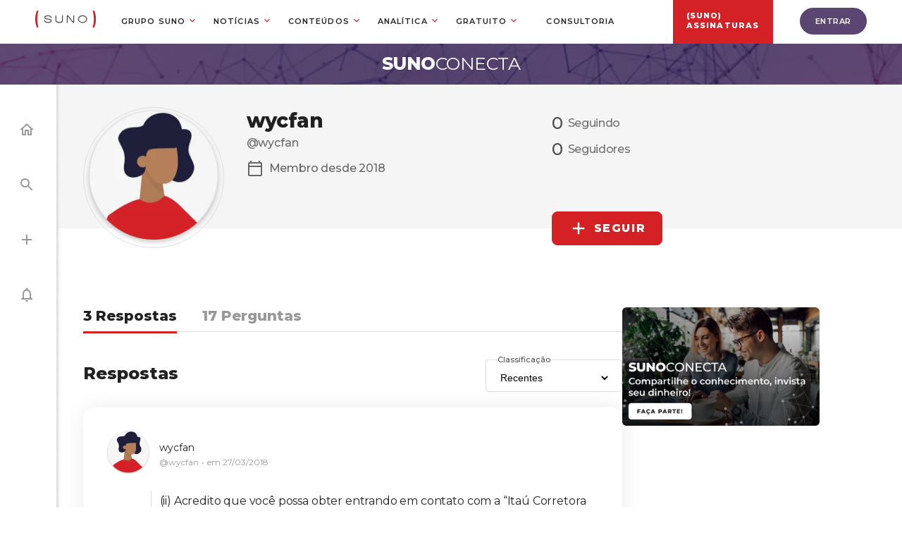

--- FILE ---
content_type: text/html;charset=UTF-8
request_url: https://conecta.suno.com.br/membros/wycfan/
body_size: 18703
content:
<!DOCTYPE html>
<html lang="pt-BR">
	<head>
		<meta http-equiv="Content-Type" content="text/html; charset=UTF-8" />
		<meta name="viewport" content="width=device-width, initial-scale=1.0, user-scalable=0" />
		<!-- AdOpt -->
		<meta name="adopt-website-id" content="585fb3c0-103d-4c4c-bce1-59fada34fa21" />
		<script src="//tag.goadopt.io/injector.js?website_code=585fb3c0-103d-4c4c-bce1-59fada34fa21" 
		class="adopt-injector"></script>
		<!-- End AdOpt -->

		<link rel="profile" href="https://gmpg.org/xfn/11" />
		<link rel="pingback" href="https://conecta.suno.com.br/xmlrpc.php" />
		<link rel="dns-prefetch" href="//fonts.googleapis.com">
<link rel="preconnect" href="https://fonts.gstatic.com/" crossorigin>
<link href="https://fonts.googleapis.com/css?family=Montserrat:300,400,500,600,700,800" rel="stylesheet">
		<meta name='robots' content='index, follow, max-image-preview:large, max-snippet:-1, max-video-preview:-1' />

<!-- Checkout Cookie ID -->
<script type="text/javascript" src="https://conecta.suno.com.br/wp-content/plugins/suno-checkoutcookie/assets/js/frontend.js"></script>
	<!-- This site is optimized with the Yoast SEO plugin v21.5 - https://yoast.com/wordpress/plugins/seo/ -->
	<title>Perfil do membro wycfan no Suno Conecta</title>
	<link rel="canonical" href="https://conecta.suno.com.br/membros/wycfan/" />
	<meta property="og:locale" content="pt_BR" />
	<meta property="og:type" content="website" />
	<meta property="og:site_name" content="Suno Conecta" />
	<meta name="twitter:card" content="summary_large_image" />
	<script type="application/ld+json" class="yoast-schema-graph">{"@context":"https://schema.org","@graph":[{"@type":"WebSite","@id":"https://conecta.suno.com.br/#website","url":"https://conecta.suno.com.br/","name":"Suno Conecta","description":"Sua comunidade sobre investimentos","publisher":{"@id":"https://conecta.suno.com.br/#organization"},"potentialAction":[{"@type":"SearchAction","target":{"@type":"EntryPoint","urlTemplate":"https://conecta.suno.com.br/?s={search_term_string}"},"query-input":"required name=search_term_string"}],"inLanguage":"pt-BR"},{"@type":"Organization","@id":"https://conecta.suno.com.br/#organization","name":"Suno","url":"https://conecta.suno.com.br/","logo":{"@type":"ImageObject","inLanguage":"pt-BR","@id":"https://conecta.suno.com.br/#/schema/logo/image/","url":"https://conecta.suno.com.br/wp-content/uploads/2021/08/logo-suno-preto.jpg","contentUrl":"https://conecta.suno.com.br/wp-content/uploads/2021/08/logo-suno-preto.jpg","width":400,"height":288,"caption":"Suno"},"image":{"@id":"https://conecta.suno.com.br/#/schema/logo/image/"}}]}</script>
	<!-- / Yoast SEO plugin. -->


<link rel='dns-prefetch' href='//conecta.suno.com.br' />
<link rel='dns-prefetch' href='//files.sunoresearch.com.br' />
<link rel="alternate" type="application/rss+xml" title="Feed para Suno Conecta &raquo;" href="https://conecta.suno.com.br/feed/" />
<link rel="alternate" type="application/rss+xml" title="Feed de comentários para Suno Conecta &raquo;" href="https://conecta.suno.com.br/comments/feed/" />
<link rel="shortcut icon" type="image/png" href="https://conecta.suno.com.br/wp-content/themes/suno-conecta/resources/images/favicon.png" />
<script type="text/javascript">
window._wpemojiSettings = {"baseUrl":"https:\/\/s.w.org\/images\/core\/emoji\/14.0.0\/72x72\/","ext":".png","svgUrl":"https:\/\/s.w.org\/images\/core\/emoji\/14.0.0\/svg\/","svgExt":".svg","source":{"concatemoji":"https:\/\/conecta.suno.com.br\/wp-includes\/js\/wp-emoji-release.min.js?ver=6.3.1"}};
/*! This file is auto-generated */
!function(i,n){var o,s,e;function c(e){try{var t={supportTests:e,timestamp:(new Date).valueOf()};sessionStorage.setItem(o,JSON.stringify(t))}catch(e){}}function p(e,t,n){e.clearRect(0,0,e.canvas.width,e.canvas.height),e.fillText(t,0,0);var t=new Uint32Array(e.getImageData(0,0,e.canvas.width,e.canvas.height).data),r=(e.clearRect(0,0,e.canvas.width,e.canvas.height),e.fillText(n,0,0),new Uint32Array(e.getImageData(0,0,e.canvas.width,e.canvas.height).data));return t.every(function(e,t){return e===r[t]})}function u(e,t,n){switch(t){case"flag":return n(e,"\ud83c\udff3\ufe0f\u200d\u26a7\ufe0f","\ud83c\udff3\ufe0f\u200b\u26a7\ufe0f")?!1:!n(e,"\ud83c\uddfa\ud83c\uddf3","\ud83c\uddfa\u200b\ud83c\uddf3")&&!n(e,"\ud83c\udff4\udb40\udc67\udb40\udc62\udb40\udc65\udb40\udc6e\udb40\udc67\udb40\udc7f","\ud83c\udff4\u200b\udb40\udc67\u200b\udb40\udc62\u200b\udb40\udc65\u200b\udb40\udc6e\u200b\udb40\udc67\u200b\udb40\udc7f");case"emoji":return!n(e,"\ud83e\udef1\ud83c\udffb\u200d\ud83e\udef2\ud83c\udfff","\ud83e\udef1\ud83c\udffb\u200b\ud83e\udef2\ud83c\udfff")}return!1}function f(e,t,n){var r="undefined"!=typeof WorkerGlobalScope&&self instanceof WorkerGlobalScope?new OffscreenCanvas(300,150):i.createElement("canvas"),a=r.getContext("2d",{willReadFrequently:!0}),o=(a.textBaseline="top",a.font="600 32px Arial",{});return e.forEach(function(e){o[e]=t(a,e,n)}),o}function t(e){var t=i.createElement("script");t.src=e,t.defer=!0,i.head.appendChild(t)}"undefined"!=typeof Promise&&(o="wpEmojiSettingsSupports",s=["flag","emoji"],n.supports={everything:!0,everythingExceptFlag:!0},e=new Promise(function(e){i.addEventListener("DOMContentLoaded",e,{once:!0})}),new Promise(function(t){var n=function(){try{var e=JSON.parse(sessionStorage.getItem(o));if("object"==typeof e&&"number"==typeof e.timestamp&&(new Date).valueOf()<e.timestamp+604800&&"object"==typeof e.supportTests)return e.supportTests}catch(e){}return null}();if(!n){if("undefined"!=typeof Worker&&"undefined"!=typeof OffscreenCanvas&&"undefined"!=typeof URL&&URL.createObjectURL&&"undefined"!=typeof Blob)try{var e="postMessage("+f.toString()+"("+[JSON.stringify(s),u.toString(),p.toString()].join(",")+"));",r=new Blob([e],{type:"text/javascript"}),a=new Worker(URL.createObjectURL(r),{name:"wpTestEmojiSupports"});return void(a.onmessage=function(e){c(n=e.data),a.terminate(),t(n)})}catch(e){}c(n=f(s,u,p))}t(n)}).then(function(e){for(var t in e)n.supports[t]=e[t],n.supports.everything=n.supports.everything&&n.supports[t],"flag"!==t&&(n.supports.everythingExceptFlag=n.supports.everythingExceptFlag&&n.supports[t]);n.supports.everythingExceptFlag=n.supports.everythingExceptFlag&&!n.supports.flag,n.DOMReady=!1,n.readyCallback=function(){n.DOMReady=!0}}).then(function(){return e}).then(function(){var e;n.supports.everything||(n.readyCallback(),(e=n.source||{}).concatemoji?t(e.concatemoji):e.wpemoji&&e.twemoji&&(t(e.twemoji),t(e.wpemoji)))}))}((window,document),window._wpemojiSettings);
</script>
<style type="text/css">
img.wp-smiley,
img.emoji {
	display: inline !important;
	border: none !important;
	box-shadow: none !important;
	height: 1em !important;
	width: 1em !important;
	margin: 0 0.07em !important;
	vertical-align: -0.1em !important;
	background: none !important;
	padding: 0 !important;
}
</style>
	<style id='classic-theme-styles-inline-css' type='text/css'>
/*! This file is auto-generated */
.wp-block-button__link{color:#fff;background-color:#32373c;border-radius:9999px;box-shadow:none;text-decoration:none;padding:calc(.667em + 2px) calc(1.333em + 2px);font-size:1.125em}.wp-block-file__button{background:#32373c;color:#fff;text-decoration:none}
</style>
<style id='global-styles-inline-css' type='text/css'>
body{--wp--preset--color--black: #000000;--wp--preset--color--cyan-bluish-gray: #abb8c3;--wp--preset--color--white: #ffffff;--wp--preset--color--pale-pink: #f78da7;--wp--preset--color--vivid-red: #cf2e2e;--wp--preset--color--luminous-vivid-orange: #ff6900;--wp--preset--color--luminous-vivid-amber: #fcb900;--wp--preset--color--light-green-cyan: #7bdcb5;--wp--preset--color--vivid-green-cyan: #00d084;--wp--preset--color--pale-cyan-blue: #8ed1fc;--wp--preset--color--vivid-cyan-blue: #0693e3;--wp--preset--color--vivid-purple: #9b51e0;--wp--preset--gradient--vivid-cyan-blue-to-vivid-purple: linear-gradient(135deg,rgba(6,147,227,1) 0%,rgb(155,81,224) 100%);--wp--preset--gradient--light-green-cyan-to-vivid-green-cyan: linear-gradient(135deg,rgb(122,220,180) 0%,rgb(0,208,130) 100%);--wp--preset--gradient--luminous-vivid-amber-to-luminous-vivid-orange: linear-gradient(135deg,rgba(252,185,0,1) 0%,rgba(255,105,0,1) 100%);--wp--preset--gradient--luminous-vivid-orange-to-vivid-red: linear-gradient(135deg,rgba(255,105,0,1) 0%,rgb(207,46,46) 100%);--wp--preset--gradient--very-light-gray-to-cyan-bluish-gray: linear-gradient(135deg,rgb(238,238,238) 0%,rgb(169,184,195) 100%);--wp--preset--gradient--cool-to-warm-spectrum: linear-gradient(135deg,rgb(74,234,220) 0%,rgb(151,120,209) 20%,rgb(207,42,186) 40%,rgb(238,44,130) 60%,rgb(251,105,98) 80%,rgb(254,248,76) 100%);--wp--preset--gradient--blush-light-purple: linear-gradient(135deg,rgb(255,206,236) 0%,rgb(152,150,240) 100%);--wp--preset--gradient--blush-bordeaux: linear-gradient(135deg,rgb(254,205,165) 0%,rgb(254,45,45) 50%,rgb(107,0,62) 100%);--wp--preset--gradient--luminous-dusk: linear-gradient(135deg,rgb(255,203,112) 0%,rgb(199,81,192) 50%,rgb(65,88,208) 100%);--wp--preset--gradient--pale-ocean: linear-gradient(135deg,rgb(255,245,203) 0%,rgb(182,227,212) 50%,rgb(51,167,181) 100%);--wp--preset--gradient--electric-grass: linear-gradient(135deg,rgb(202,248,128) 0%,rgb(113,206,126) 100%);--wp--preset--gradient--midnight: linear-gradient(135deg,rgb(2,3,129) 0%,rgb(40,116,252) 100%);--wp--preset--font-size--small: 13px;--wp--preset--font-size--medium: 20px;--wp--preset--font-size--large: 36px;--wp--preset--font-size--x-large: 42px;--wp--preset--spacing--20: 0.44rem;--wp--preset--spacing--30: 0.67rem;--wp--preset--spacing--40: 1rem;--wp--preset--spacing--50: 1.5rem;--wp--preset--spacing--60: 2.25rem;--wp--preset--spacing--70: 3.38rem;--wp--preset--spacing--80: 5.06rem;--wp--preset--shadow--natural: 6px 6px 9px rgba(0, 0, 0, 0.2);--wp--preset--shadow--deep: 12px 12px 50px rgba(0, 0, 0, 0.4);--wp--preset--shadow--sharp: 6px 6px 0px rgba(0, 0, 0, 0.2);--wp--preset--shadow--outlined: 6px 6px 0px -3px rgba(255, 255, 255, 1), 6px 6px rgba(0, 0, 0, 1);--wp--preset--shadow--crisp: 6px 6px 0px rgba(0, 0, 0, 1);}:where(.is-layout-flex){gap: 0.5em;}:where(.is-layout-grid){gap: 0.5em;}body .is-layout-flow > .alignleft{float: left;margin-inline-start: 0;margin-inline-end: 2em;}body .is-layout-flow > .alignright{float: right;margin-inline-start: 2em;margin-inline-end: 0;}body .is-layout-flow > .aligncenter{margin-left: auto !important;margin-right: auto !important;}body .is-layout-constrained > .alignleft{float: left;margin-inline-start: 0;margin-inline-end: 2em;}body .is-layout-constrained > .alignright{float: right;margin-inline-start: 2em;margin-inline-end: 0;}body .is-layout-constrained > .aligncenter{margin-left: auto !important;margin-right: auto !important;}body .is-layout-constrained > :where(:not(.alignleft):not(.alignright):not(.alignfull)){max-width: var(--wp--style--global--content-size);margin-left: auto !important;margin-right: auto !important;}body .is-layout-constrained > .alignwide{max-width: var(--wp--style--global--wide-size);}body .is-layout-flex{display: flex;}body .is-layout-flex{flex-wrap: wrap;align-items: center;}body .is-layout-flex > *{margin: 0;}body .is-layout-grid{display: grid;}body .is-layout-grid > *{margin: 0;}:where(.wp-block-columns.is-layout-flex){gap: 2em;}:where(.wp-block-columns.is-layout-grid){gap: 2em;}:where(.wp-block-post-template.is-layout-flex){gap: 1.25em;}:where(.wp-block-post-template.is-layout-grid){gap: 1.25em;}.has-black-color{color: var(--wp--preset--color--black) !important;}.has-cyan-bluish-gray-color{color: var(--wp--preset--color--cyan-bluish-gray) !important;}.has-white-color{color: var(--wp--preset--color--white) !important;}.has-pale-pink-color{color: var(--wp--preset--color--pale-pink) !important;}.has-vivid-red-color{color: var(--wp--preset--color--vivid-red) !important;}.has-luminous-vivid-orange-color{color: var(--wp--preset--color--luminous-vivid-orange) !important;}.has-luminous-vivid-amber-color{color: var(--wp--preset--color--luminous-vivid-amber) !important;}.has-light-green-cyan-color{color: var(--wp--preset--color--light-green-cyan) !important;}.has-vivid-green-cyan-color{color: var(--wp--preset--color--vivid-green-cyan) !important;}.has-pale-cyan-blue-color{color: var(--wp--preset--color--pale-cyan-blue) !important;}.has-vivid-cyan-blue-color{color: var(--wp--preset--color--vivid-cyan-blue) !important;}.has-vivid-purple-color{color: var(--wp--preset--color--vivid-purple) !important;}.has-black-background-color{background-color: var(--wp--preset--color--black) !important;}.has-cyan-bluish-gray-background-color{background-color: var(--wp--preset--color--cyan-bluish-gray) !important;}.has-white-background-color{background-color: var(--wp--preset--color--white) !important;}.has-pale-pink-background-color{background-color: var(--wp--preset--color--pale-pink) !important;}.has-vivid-red-background-color{background-color: var(--wp--preset--color--vivid-red) !important;}.has-luminous-vivid-orange-background-color{background-color: var(--wp--preset--color--luminous-vivid-orange) !important;}.has-luminous-vivid-amber-background-color{background-color: var(--wp--preset--color--luminous-vivid-amber) !important;}.has-light-green-cyan-background-color{background-color: var(--wp--preset--color--light-green-cyan) !important;}.has-vivid-green-cyan-background-color{background-color: var(--wp--preset--color--vivid-green-cyan) !important;}.has-pale-cyan-blue-background-color{background-color: var(--wp--preset--color--pale-cyan-blue) !important;}.has-vivid-cyan-blue-background-color{background-color: var(--wp--preset--color--vivid-cyan-blue) !important;}.has-vivid-purple-background-color{background-color: var(--wp--preset--color--vivid-purple) !important;}.has-black-border-color{border-color: var(--wp--preset--color--black) !important;}.has-cyan-bluish-gray-border-color{border-color: var(--wp--preset--color--cyan-bluish-gray) !important;}.has-white-border-color{border-color: var(--wp--preset--color--white) !important;}.has-pale-pink-border-color{border-color: var(--wp--preset--color--pale-pink) !important;}.has-vivid-red-border-color{border-color: var(--wp--preset--color--vivid-red) !important;}.has-luminous-vivid-orange-border-color{border-color: var(--wp--preset--color--luminous-vivid-orange) !important;}.has-luminous-vivid-amber-border-color{border-color: var(--wp--preset--color--luminous-vivid-amber) !important;}.has-light-green-cyan-border-color{border-color: var(--wp--preset--color--light-green-cyan) !important;}.has-vivid-green-cyan-border-color{border-color: var(--wp--preset--color--vivid-green-cyan) !important;}.has-pale-cyan-blue-border-color{border-color: var(--wp--preset--color--pale-cyan-blue) !important;}.has-vivid-cyan-blue-border-color{border-color: var(--wp--preset--color--vivid-cyan-blue) !important;}.has-vivid-purple-border-color{border-color: var(--wp--preset--color--vivid-purple) !important;}.has-vivid-cyan-blue-to-vivid-purple-gradient-background{background: var(--wp--preset--gradient--vivid-cyan-blue-to-vivid-purple) !important;}.has-light-green-cyan-to-vivid-green-cyan-gradient-background{background: var(--wp--preset--gradient--light-green-cyan-to-vivid-green-cyan) !important;}.has-luminous-vivid-amber-to-luminous-vivid-orange-gradient-background{background: var(--wp--preset--gradient--luminous-vivid-amber-to-luminous-vivid-orange) !important;}.has-luminous-vivid-orange-to-vivid-red-gradient-background{background: var(--wp--preset--gradient--luminous-vivid-orange-to-vivid-red) !important;}.has-very-light-gray-to-cyan-bluish-gray-gradient-background{background: var(--wp--preset--gradient--very-light-gray-to-cyan-bluish-gray) !important;}.has-cool-to-warm-spectrum-gradient-background{background: var(--wp--preset--gradient--cool-to-warm-spectrum) !important;}.has-blush-light-purple-gradient-background{background: var(--wp--preset--gradient--blush-light-purple) !important;}.has-blush-bordeaux-gradient-background{background: var(--wp--preset--gradient--blush-bordeaux) !important;}.has-luminous-dusk-gradient-background{background: var(--wp--preset--gradient--luminous-dusk) !important;}.has-pale-ocean-gradient-background{background: var(--wp--preset--gradient--pale-ocean) !important;}.has-electric-grass-gradient-background{background: var(--wp--preset--gradient--electric-grass) !important;}.has-midnight-gradient-background{background: var(--wp--preset--gradient--midnight) !important;}.has-small-font-size{font-size: var(--wp--preset--font-size--small) !important;}.has-medium-font-size{font-size: var(--wp--preset--font-size--medium) !important;}.has-large-font-size{font-size: var(--wp--preset--font-size--large) !important;}.has-x-large-font-size{font-size: var(--wp--preset--font-size--x-large) !important;}
.wp-block-navigation a:where(:not(.wp-element-button)){color: inherit;}
:where(.wp-block-post-template.is-layout-flex){gap: 1.25em;}:where(.wp-block-post-template.is-layout-grid){gap: 1.25em;}
:where(.wp-block-columns.is-layout-flex){gap: 2em;}:where(.wp-block-columns.is-layout-grid){gap: 2em;}
.wp-block-pullquote{font-size: 1.5em;line-height: 1.6;}
</style>
<link rel='stylesheet' id='frontend-css-bundle-css' href='https://conecta.suno.com.br/wp-content/themes/suno-conecta/dist/styles/frontend.min.css?ver=1761075307' type='text/css' media='all' />
<link rel='stylesheet' id='profile-css-bundle-css' href='https://conecta.suno.com.br/wp-content/themes/suno-conecta/dist/styles/profile.min.css?ver=1761075307' type='text/css' media='all' />
<!-- Suno Menus Critical -->
<style type="text/css">*{padding:0;margin:0}body,html{height:100%}.sunoMenusWrapper{width:100%;margin-right:auto;margin-left:auto;max-width:1420px}@media screen and (max-width:1599px){.sunoMenusWrapper{max-width:1180px;padding-left:16px;padding-right:16px;box-sizing:border-box}}@media screen and (min-width:1221px){.globalHeaderMenu>li:last-of-type{display:flex!important;justify-content:center!important;align-items:center!important;position:absolute;right:-417px}.globalHeaderMenu>li:last-of-type a{top:15px;color:#fff;font-weight:900;text-indent:0;position:relative;background-color:#d42126;display:flex;justify-content:center;align-items:center;width:142px;height:65px!important;padding:14px 0 0!important}.globalHeaderMenu>li:last-of-type a:after{display:none}.globalHeaderMenu>li:last-of-type a:before{content:"(SUNO)";position:absolute;top:19px;left:19px;font-weight:bolder;color:#fff}}@media screen and (min-width:1221px) and (max-width:1599px){.globalHeaderMenu>li:last-of-type{right:-204px}}@media screen and (max-width:1221px){.globalHeaderMenu>li:last-of-type{background-color:#d42126}.globalHeaderMenu>li:last-of-type a{text-indent:65px;font-weight:900!important;color:#fff}.globalHeaderMenu>li:last-of-type a:before{content:"(SUNO)";position:absolute;top:16px;left:20px;font-weight:900;color:#fff;text-indent:0}}.globalHeaderMenu li ul li a{white-space:nowrap}#header{z-index:5}.globalHeaderSuno100{background-color:#fff}.globalHeaderSuno100 [id^=globalHeaderDrop]{display:none}.globalHeaderSuno100 label[for^=globalHeaderDrop-]{position:relative}.globalHeaderSuno100 label[for^=globalHeaderDrop-]:after{content:url(https://conecta.suno.com.br/wp-content/plugins/suno-menus/resources/dist/images/header-slim/global-header-suno-arrow-down.faee064659.svg);display:inline-block;color:#d42126;position:absolute;top:-8px;bottom:0;right:46px;margin:auto;font-size:18px;width:18px;height:18px;pointer-events:none}.globalHeaderSuno{position:relative;display:flex;align-items:center;margin:0 auto;padding:0;max-width:1420px;height:64px}.globalHeaderSuno *{font-family:Montserrat,sans-serif}@media screen and (max-width:1599px){.globalHeaderSuno{max-width:1180px}}@media screen and (max-width:1599px) and (max-width:1220px){.globalHeaderSuno{padding-left:16px;padding-right:16px;height:47px}}.globalHeaderSuno:after{content:"";display:table;clear:both}.globalHeaderSuno #globalHeaderSunoLogo{display:block;float:left;margin-right:27px}@media screen and (max-width:1599px){.globalHeaderSuno #globalHeaderSunoLogo{margin-right:0}}@media screen and (max-width:1599px) and (max-width:1220px){.globalHeaderSuno #globalHeaderSunoLogo{margin-right:27px}}.globalHeaderSuno #globalHeaderSunoLogo svg{width:86px;height:24px}.globalHeaderSuno .globalHeaderToggle{display:none}.globalHeaderSuno .globalHeaderMenu li>a,.globalHeaderSuno .globalHeaderMenu li>span{position:relative}.globalHeaderSuno .globalHeaderMenu li>a:after,.globalHeaderSuno .globalHeaderMenu li>span:after{content:url(https://conecta.suno.com.br/wp-content/plugins/suno-menus/resources/dist/images/header-slim/global-header-suno-arrow-down.faee064659.svg);display:inline-block;color:#d42126;position:absolute;top:0;bottom:0;right:16px;margin:auto;font-size:18px;width:18px;height:18px;pointer-events:none}.globalHeaderSuno .globalHeaderMenu li>a:only-child:after,.globalHeaderSuno .globalHeaderMenu li>span:only-child:after{content:""}.globalHeaderSuno .globalHeaderMenu ul li a:after,.globalHeaderSuno .globalHeaderMenu ul li span:after{top:0;right:30px;transform:rotate(0deg)}.globalHeaderSuno ul{float:right;padding:0;margin:0;list-style:none;position:relative}.globalHeaderSuno ul li{margin:0;display:inline-block;float:left}@media screen and (min-width:1220px){.globalHeaderSuno ul li:hover>ul{padding:12px 0;box-sizing:border-box;background:#f5f5f5}.globalHeaderSuno ul li:hover>ul li a,.globalHeaderSuno ul li:hover>ul li span{font-style:normal;font-weight:500;font-size:12px;line-height:15px;color:#212121;text-transform:none;padding:12px 24px 12px 0;text-indent:24px}.globalHeaderSuno ul li:hover>ul li:first-child{border-top-left-radius:8px;border-top-right-radius:8px}.globalHeaderSuno ul li:hover>ul li:last-child{border-bottom-left-radius:8px;border-bottom-right-radius:8px}.globalHeaderSuno ul li:hover>ul ul{background-color:initial}}.globalHeaderSuno ul li a,.globalHeaderSuno ul li span{display:block;padding:16px 20px;font-style:normal;font-weight:600;font-size:11px;line-height:13px;letter-spacing:.1em;text-transform:uppercase;text-decoration:none;color:#212121;text-indent:16px}@media screen and (max-width:1220px){.globalHeaderSuno ul li a,.globalHeaderSuno ul li span{text-indent:0}}.globalHeaderSuno ul li ul li{background-color:#f5f5f5}@media screen and (min-width:1220px){.globalHeaderSuno ul li:hover>ul{display:inherit;z-index:2}}@media screen and (min-width:1220px){.globalHeaderSuno ul li:hover>ul:before{content:"";position:absolute;top:-8px;left:32px;background:#f5f5f5;width:15px;height:15px;transform:rotate(45deg)}}.globalHeaderSuno ul ul{display:none;position:absolute;top:72px;border-radius:8px}.globalHeaderSuno ul ul li{min-width:170px;float:none;display:list-item;position:relative}.globalHeaderSuno ul ul ul li{position:relative;top:-88px;left:170px}.globalHeaderSuno__btnLogin{position:absolute;right:0}@media screen and (max-width:1220px){.globalHeaderSuno__btnLogin{right:16px}}.globalHeaderSuno__btnLogin a.conecta{font-style:normal;font-weight:800;display:flex;align-items:center;letter-spacing:.1em;text-transform:uppercase;color:#666;text-decoration:none;border:2px solid #666;border-radius:8px;position:relative;font-size:11px;line-height:13px;padding:8px 12px 8px 33px}@media screen and (max-width:1220px){.globalHeaderSuno__btnLogin a.conecta{font-size:9px;line-height:11px;padding:6px 8px;border-radius:4px;border:1px solid #666}}.globalHeaderSuno__btnLogin a.conecta:after{content:"";position:absolute;top:0;bottom:0;left:12px;margin:auto;background:url(https://conecta.suno.com.br/wp-content/plugins/suno-menus/resources/dist/images/header-slim/global-header-suno-ico-login.e0d76f049b.svg) no-repeat 50%;width:24px;height:24px;background-size:10px;width:16px;height:16px}@media screen and (max-width:1220px){.globalHeaderSuno__btnLogin a.conecta:after{display:none}}.globalHeaderSuno .globalHeaderMenu li ul li label~a:after{transform:rotate(-90deg);top:42px}.globalHeaderSuno .globalHeaderMenu li a,.globalHeaderSuno .globalHeaderMenu li span{padding:42px 20px}@media screen and (max-width:1220px){.globalHeaderSuno .globalHeaderMenu li a,.globalHeaderSuno .globalHeaderMenu li span{padding:16px 20px;font-size:12px;line-height:30px}}@media screen and (max-width:1220px){.globalHeaderSuno #globalHeaderSunoLogo{display:block;padding:0;width:100%;text-align:center;float:none}.globalHeaderSuno #globalHeaderSunoLogo svg{width:86px;height:24px}.globalHeaderSuno ul{position:absolute;top:47px;left:0}.globalHeaderSuno ul li{width:100%;display:block;width:94%;background-color:#fff}.globalHeaderSuno ul li a{font-size:12px;line-height:30px}.globalHeaderSuno ul li ul li .globalHeaderToggle{padding:16px 20px;font-size:17px}}@media screen and (max-width:1220px) and (min-width:1220px) and (min-width:1220px){.globalHeaderSuno ul li:hover>ul{display:none}}@media screen and (max-width:1220px){.globalHeaderSuno ul ul{float:none;position:static;color:#fff}.globalHeaderSuno ul ul .globalHeaderToggle{padding:0 40px}.globalHeaderSuno ul ul a{padding:16px 20px;color:#212121;font-weight:600;font-size:12px;line-height:30px;letter-spacing:.1em}.globalHeaderSuno ul ul ul a{padding:16px 20px;color:#fff;font-size:17px}.globalHeaderSuno ul ul ul li{position:static}.globalHeaderSuno ul ul li{display:block;width:100%}}@media screen and (max-width:1220px) and (min-width:1120px){.globalHeaderSuno ul ul li:hover>ul{display:none;background-color:red}}@media screen and (max-width:1220px){.globalHeaderSuno .globalHeaderToggle{display:block;padding:16px 20px;color:#212121;font-weight:600;font-size:12px;line-height:30px;text-decoration:none;border:none;letter-spacing:.1em;text-transform:uppercase;text-indent:16px;cursor:pointer}}@media screen and (max-width:1220px) and (max-width:1220px){.globalHeaderSuno .globalHeaderToggle{text-indent:0}}@media screen and (max-width:1220px){.globalHeaderSuno .globalHeaderToggle+a,.globalHeaderSuno .globalHeaderToggle+span{display:none!important}.globalHeaderSuno .globalHeaderMenu{display:none}.globalHeaderSuno [id^=globalHeaderDrop]:checked+ul{display:block;animation:globalHeaderSunoFadeIn 1s;max-width:360px;z-index:2}.globalHeaderSuno .globalHeaderToggle.globalHeaderSuno__mobiToggle{position:absolute;top:0;left:0;padding:16px;background-color:#fff}.globalHeaderSuno .globalHeaderToggle.globalHeaderSuno__mobiToggle span{display:flex;flex-direction:column}.globalHeaderSuno .globalHeaderToggle.globalHeaderSuno__mobiToggle span span{width:18px;height:2px;background-color:#666;margin-bottom:3px}.globalHeaderSuno .globalHeaderMenu li ul li label.globalHeaderToggle{padding:16px 20px;color:#212121;font-weight:600;font-size:12px;line-height:30px;letter-spacing:.1em}.globalHeaderSuno .globalHeaderMenu li ul li label.globalHeaderToggle~ul *{color:#212121;font-weight:600;font-size:12px;line-height:30px;letter-spacing:.1em;background-color:#dadada}.globalHeaderSuno .globalHeaderMenu li ul li label.globalHeaderToggle~ul * a{padding-left:32px}}@keyframes globalHeaderSunoFadeIn{0%{opacity:0}to{opacity:1}}span.withoutLink{cursor:default}.globalHeaderSuno100{width:100%}.menuSuno{display:flex;align-items:center;height:60px}.menuSuno #menuSunoGlobal{justify-content:space-between}.menuSuno #menuSunoGlobal,.menuSuno #menuSunoGlobal .userSigin{display:flex;align-items:center}.menuSuno #menuSunoGlobal .userSigin .global__btn{padding:14px 20px;font-family:Montserrat;font-weight:600;font-size:11px;line-height:12px;letter-spacing:.05em;text-transform:uppercase;color:#fff}@media screen and (max-width:520px){.menuSuno #menuSunoGlobal .userSigin .global__btn{padding:10px 13px}}.menuSuno #menuSunoGlobal .userSigin .global__btn span{padding-left:5px}@media screen and (max-width:520px){.menuSuno #menuSunoGlobal .userSigin .global__btn span{display:none}}.menuSuno #menuSunoGlobal .userSigin .global__btn--icoLogin{padding-top:11px;padding-bottom:11px;margin-left:4px;background:#fff}@media screen and (max-width:520px){.menuSuno #menuSunoGlobal .userSigin .global__btn--icoLogin{padding:9px 13px}}.menuSuno #menuSunoGlobal .userSigin .global__btn--icoLogin:before{background:url(https://conecta.suno.com.br/wp-content/plugins/suno-menus/resources/dist/images/header-slim/user-login.853f649009.svg) 0 no-repeat;width:14px;height:14px}@media screen and (max-width:520px){.menuSuno #menuSunoGlobal .userSigin .global__btn--icoLogin:before{display:none}}.menuSuno #menuSunoGlobal .userSigin .global__avatar{margin-left:16px;display:flex}.menuSuno #menuSunoGlobal .userSigin__menu{margin-left:16px;display:flex;position:relative}.menuSuno #menuSunoGlobal .userSigin__menu__avatar img{border:1px solid #ddd;border-radius:50%;width:41px;height:41px}.menuSuno #menuSunoGlobal .userSigin__menu__box{position:absolute;display:none;top:51px;right:-7px;width:220px;background-color:#fff;filter:drop-shadow(0 4px 20px rgba(0,0,0,.26));border-radius:6px;z-index:10;padding:8px 16px;opacity:0;animation-name:fadeOut;animation-fill-mode:both;font-weight:400;font-size:14px;line-height:18px}.menuSuno #menuSunoGlobal .userSigin__menu__box:after{content:"";position:absolute;width:14px;height:6px;background:url(https://conecta.suno.com.br/wp-content/plugins/suno-menus/resources/dist/images/header-slim/arrow-up-balloon.42cfc48829.svg) no-repeat;top:-6px;right:20px}.menuSuno #menuSunoGlobal .userSigin__menu__box--active{display:flex;flex-direction:column;animation-name:fadeIn}.menuSuno #menuSunoGlobal .userSigin__menu__box .userSigin__menu__avatar{text-align:center;margin-bottom:8px}.menuSuno #menuSunoGlobal .userSigin__menu__box .userSigin__menu__avatar img{width:52px;height:52px}.menuSuno #menuSunoGlobal .userSigin__menu__box .userSigin__menu__avatar span{display:block;font-weight:700;color:#212121}.menuSuno #menuSunoGlobal .userSigin__menu__items{list-style:none;width:100%;margin:0;padding:0}.menuSuno #menuSunoGlobal .userSigin__menu__items li{font-weight:500}.menuSuno #menuSunoGlobal .userSigin__menu__items li:not(:last-of-type){border-bottom:.5px solid #ddd}.menuSuno #menuSunoGlobal .userSigin__menu__items li a,.menuSuno #menuSunoGlobal .userSigin__menu__items li a:active,.menuSuno #menuSunoGlobal .userSigin__menu__items li a:hover,.menuSuno #menuSunoGlobal .userSigin__menu__items li a:visited{color:#4b4b4b;text-decoration:none}.menuSuno #menuSunoGlobal .userSigin__menu__items li a{display:flex;justify-content:flex-start;align-items:center;padding:12px 0}.menuSuno #menuSunoGlobal .userSigin__menu__items li a:before{content:"";height:16px;width:16px;display:inline-block;margin-left:2px;margin-right:8px;background-repeat:no-repeat;background-position:50%}.menuSuno #menuSunoGlobal .userSigin__menu__items li .userSigin__menu__item--profile:before{background:url(https://conecta.suno.com.br/wp-content/plugins/suno-menus/resources/dist/images/header-slim/icon-profile.1cc19a8f47.svg) no-repeat}.menuSuno #menuSunoGlobal .userSigin__menu__items li .userSigin__menu__item--dashboard:before{background:url(https://conecta.suno.com.br/wp-content/plugins/suno-menus/resources/dist/images/header-slim/icon-dashboard.44f405aa4a.svg) no-repeat}.menuSuno #menuSunoGlobal .userSigin__menu__items li .userSigin__menu__item--settings:before{background:url(https://conecta.suno.com.br/wp-content/plugins/suno-menus/resources/dist/images/header-slim/icon-settings.8798bea59e.svg) no-repeat}.menuSuno #menuSunoGlobal .userSigin__menu__items li .userSigin__menu__item--logout:before{background:url(https://conecta.suno.com.br/wp-content/plugins/suno-menus/resources/dist/images/header-slim/icon-logout.814ea58c70.svg) no-repeat}.menuSuno #menuSunoGlobal .userSigin ul li a,.menuSuno #menuSunoGlobal .userSigin ul li span{text-transform:unset;font-size:14px;line-height:18px;font-weight:500;letter-spacing:unset;text-indent:unset}.menuSuno #menuSunoGlobal .menuSunoGlobal__subMenu{display:flex;flex-wrap:wrap}.menuSuno #menuSunoGlobal .userSigin .global__btn--icoLogin,.menuSuno #menuSunoGlobal .userSigin .global__btn--icoLogin:hover{color:#fff!important;border:2px solid #5a4671;background-color:#5a4671}@media screen and (min-width:1220px){.globalHeaderSuno ul li:hover>ul{z-index:22}}@media screen and (max-width:1599px) and (min-width:1220px){.globalHeaderMenu>li:not(:first-child) span{padding-left:4px}}</style>
<!-- Suno Menus Custom CSS -->
<style type="text/css">@media screen and (min-width: 1221px) {
	 .globalHeaderMenu > li:last-of-type {
		 display: flex !important;
		 justify-content: center !important;
		 align-items: center !important;
		 position: absolute;
		 right: -417px;
	}
	 .globalHeaderMenu > li:last-of-type a {
		 top: 15px;
		 padding: 0 !important;
		 color: #fff;
		 font-weight: 900;
		 text-indent: 0;
		 position: relative;
		 background-color: #d42126;
		 display: flex;
		 justify-content: center;
		 align-items: center;
		 width: 142px;
		 height: 65px !important;
		 padding-top: 14px !important;
	}
	 .globalHeaderMenu > li:last-of-type a::after {
		 display: none;
	}
	 .globalHeaderMenu > li:last-of-type a::before {
		 content: "(SUNO)";
		 position: absolute;
		 top: 19px;
		 left: 19px;
		 font-weight: bolder;
		 color: #fff;
	}
}
 @media screen and (min-width: 1221px) and (max-width: 1599px) {
	 .globalHeaderMenu > li:last-of-type {
		 right: -204px;
	}
}
 @media screen and (max-width: 1221px) {
	 .globalHeaderMenu > li:last-of-type {
		 background-color: #d42126;
	}
	 .globalHeaderMenu > li:last-of-type a {
		 text-indent: 65px;
		 font-weight: 900 !important;
		 color: #fff;
	}
	 .globalHeaderMenu > li:last-of-type a::before {
		 content: "(SUNO)";
		 position: absolute;
		 top: 16px;
		 left: 20px;
		 font-weight: 900;
		 color: #fff;
		 text-indent: 0;
	}
}

.globalHeaderMenu li ul li a {
	white-space: nowrap;
}</style>
		<!-- Google Tag Manager -->
		<script>(function(w,d,s,l,i){w[l]=w[l]||[];w[l].push({'gtm.start':
		new Date().getTime(),event:'gtm.js'});var f=d.getElementsByTagName(s)[0],
		j=d.createElement(s),dl=l!='dataLayer'?'&l='+l:'';j.async=true;j.src=
		'https://www.googletagmanager.com/gtm.js?id='+i+dl;f.parentNode.insertBefore(j,f);
		})(window,document,'script','dataLayer','GTM-P95RB6N');</script>
		<!-- End Google Tag Manager -->
		<style type="text/css">.recentcomments a{display:inline !important;padding:0 !important;margin:0 !important;}</style><meta name="publisher" content="Suno" />

<meta name="author" content="wycfan"/>

<meta name="description" content="Confira agora o perfil do membro wycfan no Suno Conecta. Confira agora suas perguntas e respostas na nossa comunidade!"/>
		<style type="text/css" id="wp-custom-css">
			.blockListLink.dropdownContainer .listLink:last-of-type ul.listLink__links li:last-of-type a {
  pointer-events: none;
}

/* Sumi com o banner de concentimento do Hubspot  13/09/2023*/
div#hs-eu-cookie-confirmation, #hs-hud-cookie-settings{
	display:none;
}

/*Marcos 05/09/2024 -> retirar X */
.topFooter__share ul{
	justify-content:center!important;
	gap:20px!important;
}
.share-socials__box ul li:nth-child(2),.topFooter__share ul li:nth-child(2){
	display:none!important
}

/*quebra de linha no footer*/
.listLink a[href*="Codigo-de-Conduta-e-Etica-Suno"] {width: 190px; display: block;}

.listLink a[href*="GSN-POL_Negociacao-de-Valores"] {
  width: 250px;
  display: block;
}

@media screen and (min-width: 1600px) {
  .globalHeaderMenu > li:last-of-type {
    right: -357px !important
  }
}
		</style>
			</head>
	<body class="bbp-user-page single singular bbpress no-js">
				<!-- Google Tag Manager (noscript) -->
		<noscript><iframe src="https://www.googletagmanager.com/ns.html?id=GTM-P95RB6N"
		height="0" width="0" style="display:none;visibility:hidden"></iframe></noscript>
		<!-- End Google Tag Manager (noscript) -->
		
		
<header class="header">

		<div class="menuSuno">
			<div class="globalHeaderSuno100">
	<nav class="globalHeaderSuno">
		<a id="globalHeaderSunoLogo" href="https://www.suno.com.br/">
			<svg width="86" height="24" viewBox="0 0 86 24" fill="none" xmlns="http://www.w3.org/2000/svg">
				<g clip-path="url(#clip0_1601:3932)">
					<path fill-rule="evenodd" clip-rule="evenodd" d="M86.1046 12C86.1046 17.4353 84.9018 21.3882 83.5575 24H81.435C82.284 21.4588 83.2038 16.5176 83.2038 12C83.2038 7.48235 82.284 2.54118 81.435 0H83.5575C84.9018 2.61176 86.1046 6.56471 86.1046 12Z" fill="#D42126"/>
					<path fill-rule="evenodd" clip-rule="evenodd" d="M2.54706 0H4.66961C3.74983 2.54118 2.83006 7.48235 2.83006 12C2.83006 16.5176 3.74983 21.4588 4.59885 24H2.47631C1.20278 21.3882 0 17.4353 0 12C0 6.56471 1.20278 2.61176 2.54706 0Z" fill="#D42126"/>
					<path d="M18.1732 11.4885C16.2007 11.2524 14.1493 10.5836 14.1493 9.87536C14.1493 8.65569 16.0824 8.02618 17.8971 8.02618H18.2916C20.2246 8.02618 21.9998 9.08848 21.9998 9.91471V10.3475C21.9998 10.4655 22.1182 10.5836 22.2365 10.5836H23.0255C23.1438 10.5836 23.2622 10.4655 23.2622 10.3475V9.87536C23.2622 8.06553 20.5796 6.72782 18.2127 6.72782H17.7787C15.3723 6.76717 12.7686 7.75077 12.7686 9.87536C12.7686 12.236 17.4237 12.6688 17.9365 12.7081C19.7906 12.8655 21.9604 13.6131 21.9604 14.3213C21.9604 15.5409 20.0273 16.2098 18.2521 16.2098H17.8182C15.8851 16.2098 14.1099 15.1475 14.1099 14.3213V13.8885C14.1099 13.7704 13.9916 13.6524 13.8732 13.6524H13.0842C12.9659 13.6524 12.8475 13.7704 12.8475 13.8885V14.3213C12.8475 16.1311 15.5301 17.4688 17.8971 17.4688H18.2916C20.7374 17.4688 23.3411 16.4852 23.3411 14.3213C23.3411 12 18.7255 11.5278 18.1732 11.4885ZM38.9631 6.68848H38.1741C38.0558 6.68848 37.9374 6.80651 37.9374 6.92454V14.2819C37.9374 15.5016 36.0044 16.1704 34.2292 16.1704H33.7952C31.8622 16.1704 30.087 15.1081 30.087 14.2819V6.92454C30.087 6.80651 29.9686 6.68848 29.8503 6.68848H29.0613C28.9429 6.68848 28.8246 6.80651 28.8246 6.92454V14.3606C28.8246 16.1704 31.5071 17.5081 33.8741 17.5081H34.3081C36.1622 17.5081 37.7402 16.9967 38.5686 16.0918C39.042 15.5803 39.2787 14.9901 39.1998 14.2819V6.92454C39.1604 6.80651 39.0815 6.68848 38.9631 6.68848ZM53.9539 15.3836C53.9539 15.5803 53.6778 15.6983 53.5594 15.5409L46.9319 7.12126C46.6952 6.84585 46.3796 6.68848 45.9851 6.68848C45.8273 6.68848 45.6695 6.72782 45.5117 6.76717C45.0778 6.96389 44.7622 7.35733 44.7622 7.82946V17.2327C44.7622 17.3508 44.8805 17.4688 44.9989 17.4688H45.7879C45.9062 17.4688 46.0246 17.3508 46.0246 17.2327L46.1035 8.77372C46.1035 8.577 46.3796 8.45897 46.498 8.65569L53.086 17.0754C53.2833 17.3508 53.6383 17.5081 53.9934 17.5081C54.1512 17.5081 54.309 17.4688 54.4668 17.4295C54.9007 17.2721 55.2163 16.8393 55.2163 16.3672V6.92454C55.2163 6.80651 55.098 6.68848 54.9796 6.68848H54.1906C54.0723 6.68848 53.9539 6.80651 53.9539 6.92454V15.3836ZM67.1301 6.68848C63.5796 6.68848 60.6603 9.08848 60.6603 12.0786C60.6603 15.0688 63.5402 17.4688 67.1301 17.4688C70.6805 17.4688 73.5998 15.0688 73.5998 12.0786C73.5998 9.08848 70.6805 6.68848 67.1301 6.68848ZM67.1301 16.2885C64.3292 16.2885 62.0016 14.4 62.0016 12.1573C62.0016 9.87536 64.2897 8.02618 67.1301 8.02618C70.0099 8.02618 72.2585 9.83602 72.2585 12.1573C72.2585 14.4393 69.9704 16.2885 67.1301 16.2885Z" fill="#4B4B4B"/>
				</g>
				<defs>
					<clipPath id="clip0_1601:3932">
						<rect width="86" height="24" fill="white"/>
					</clipPath>
				</defs>
			</svg>
		</a>
		<label for="globalHeaderDrop" class="globalHeaderToggle globalHeaderSuno__mobiToggle">
			<span>
				<span></span>
				<span></span>
				<span></span>
			</span>
		</label>
		<input type="checkbox" id="globalHeaderDrop" />
		<ul class="globalHeaderMenu">
		<li>
<label for="globalHeaderDrop-e6d12c9c" class="globalHeaderToggle">
	Grupo Suno</label>

<span class="withoutLink">Grupo Suno</span>
<input type="checkbox" id="globalHeaderDrop-e6d12c9c" />
<ul><li>

<a  href="https://www.suno.com.br/research/">Research</a>
</li><li>

<a target="_blank" href="https://www.suno.com.br/asset/">Asset</a>
</li><li>

<a target="_blank" href="https://www.suno.com.br/consultoria/">Consultoria</a>
</li><li>

<a target="_blank" href="https://www.suno.com.br/wealth/">Wealth</a>
</li></ul></li><li>
<label for="globalHeaderDrop-96f40779" class="globalHeaderToggle">
	Notícias</label>

<span class="withoutLink">Notícias</span>
<input type="checkbox" id="globalHeaderDrop-96f40779" />
<ul><li>

<a  href="https://www.suno.com.br/noticias/">Notícias</a>
</li><li>

<a  href="https://www.suno.com.br/noticias/colunas/">Colunistas</a>
</li></ul></li><li>
<label for="globalHeaderDrop-49b683e5" class="globalHeaderToggle">
	Conteúdos</label>

<span class="withoutLink">Conteúdos</span>
<input type="checkbox" id="globalHeaderDrop-49b683e5" />
<ul><li>

<a target="_blank" href="https://lp.suno.com.br/cursos/?utm_campaign=_SNC912FB6C3_">Cursos</a>
</li><li>

<a  href="https://www.suno.com.br/artigos/">Artigos</a>
</li><li>

<a  href="https://www.suno.com.br/guias/">Guias</a>
</li><li>

<a  href="https://www.suno.com.br/tudo-sobre/">Perfis</a>
</li><li>

<a  href="https://www.suno.com.br/artigos/imposto-de-renda-investimentos/">Imposto de Renda</a>
</li><li>

<a  href="https://www.suno.com.br/artigos/glossario-contabilidade/">Glossário de Contabilidade</a>
</li><li>

<a  href="https://www.suno.com.br/conteudos-agro/">Agro</a>
</li></ul></li><li>
<label for="globalHeaderDrop-c9d47e3b" class="globalHeaderToggle">
	Analítica</label>

<span class="withoutLink">Analítica</span>
<input type="checkbox" id="globalHeaderDrop-c9d47e3b" />
<ul><li>

<a  href="https://www.suno.com.br/analitica/">Home Analítica</a>
</li><li>

<a  href="https://www.suno.com.br/analitica/acoes/">Ações</a>
</li><li>

<a  href="https://www.suno.com.br/fundos-imobiliarios/emissoes/">Emissões</a>
</li><li>

<a  href="https://www.suno.com.br/fundos-imobiliarios/">Fundos Imobiliários</a>
</li><li>

<a  href="https://www.suno.com.br/analitica/bdrs/">BDRs</a>
</li><li>

<a  href="https://www.suno.com.br/fundos-de-investimento/">Fundos de Investimentos</a>
</li><li>

<a  href="https://www.suno.com.br/analitica/moedas/dolar-hoje/">Dólar Hoje</a>
</li></ul></li><li>
<label for="globalHeaderDrop-9ee82f74" class="globalHeaderToggle">
	Gratuito</label>

<span class="withoutLink">Gratuito</span>
<input type="checkbox" id="globalHeaderDrop-9ee82f74" />
<ul><li>

<a target="_blank" href="https://lp.suno.com.br/suno-one/?utm_campaign=_SNC912FB6C3_">Suno One</a>
</li><li>

<a  href="https://lp.suno.com.br/ao/cadastro-whatsapp/?utm_campaign=_SNC912FB6C3_">Grupo Whatsapp</a>
</li><li>

<a  href="https://www.suno.com.br/newsletters-suno/">Siga a Suno</a>
</li><li>

<a target="_blank" href="https://lp.suno.com.br/ebooks/?utm_campaign=_SNC912FB6C3_">E-books</a>
</li><li>

<a target="_blank" href="https://lp.suno.com.br/5-amostras-suno-research/?utm_campaign=_SNC912FB6C3_">Relatórios Gratuitos</a>
</li><li>

<a  href="https://www.suno.com.br/ferramentas/">Ferramentas</a>
</li><li>

<a target="_blank" href="https://open.spotify.com/show/5RpRSaxE9OafxMmwbaA8An?si=7a0d602733f140cc">Podcasts</a>
</li><li>

<a target="_blank" href="https://conecta.suno.com.br/">Conecta</a>
</li></ul></li><li>

<a  href="https://lp.suno.com.br/ao/servico-especializado-aw/?utm_source=homesuno&#038;utm_campaign=_SNCD74C5645_">Consultoria</a>
</li><li>

<a  href="https://lp.suno.com.br/nossas-assinaturas/?utm_campaign=_SNCBC017A78_">Assinaturas</a>
</li>		</ul>
		<div class="globalHeaderSuno__btnLogin">
			<div class="menuSuno">
				<div id="menuSunoGlobal">
					<div class="userSigin">
													<a class="global__btn global__btn--icoLogin" target="_blank" href="https://login.suno.com.br/entrar/ea01e57b-8d9f-47b9-b783-718b9324ea88">Entrar</a>
											</div>
				</div>
			</div>
		</div>
	</nav>
</div>
		</div>

	<div class="header__title" style="">
		<div class="wrapper">
			<div class="header__title__text">
				<span class="header__title__text--h1"><a href="https://conecta.suno.com.br">Suno <span>Conecta</span></a></span>			</div>
		</div>
	</div>
</header>

		<main>
			<div id="sidenav" class="sidenav">

	<div class="sidenav__menu">

		<div class="ul"><ul id="menu-sidenav" class="menu"><li id="menu-item-15961" class="side-icon icon-home menu-item menu-item-type-custom menu-item-object-custom menu-item-home menu-item-15961"><a href="https://conecta.suno.com.br/"><span>Início</span></a></li>
<li id="menu-item-15966" class="side-icon icon-search btn--modal-search menu-item menu-item-type-custom menu-item-object-custom menu-item-15966"><div class="modal modal--search" data-modal="search">
	<div class="modal__content">
		<div class="modal__body">
			
<form role="search" method="get" class="form form--search">
	<div class="form__row">
		<input type="hidden" name="action" value="bbp-search-request" />
		<label class="screen-reader-text">Buscar por</label>
		<input name="bbp_search" type="text" value="" placeholder="Digite aqui..." required="required" />
		<button type="submit" class="btn btn--search">
			<svg width="24" height="24" viewBox="0 0 24 24" fill="none" xmlns="http://www.w3.org/2000/svg">
				<path d="M15.5 14H14.71L14.43 13.73C15.4439 12.554 16.0011 11.0527 16 9.5C16 8.21442 15.6188 6.95772 14.9046 5.8888C14.1903 4.81988 13.1752 3.98676 11.9874 3.49479C10.7997 3.00282 9.49279 2.87409 8.23192 3.1249C6.97104 3.3757 5.81285 3.99477 4.90381 4.90381C3.99477 5.81285 3.3757 6.97104 3.1249 8.23192C2.87409 9.49279 3.00282 10.7997 3.49479 11.9874C3.98676 13.1752 4.81988 14.1903 5.8888 14.9046C6.95772 15.6188 8.21442 16 9.5 16C11.11 16 12.59 15.41 13.73 14.43L14 14.71V15.5L19 20.49L20.49 19L15.5 14ZM9.5 14C7.01 14 5 11.99 5 9.5C5 7.01 7.01 5 9.5 5C11.99 5 14 7.01 14 9.5C14 11.99 11.99 14 9.5 14Z" fill="#4B4B4B"/>
			</svg>
		</button>
	</div>
</form>

		</div>
	</div>
</div><a href="#"><span>Busca</span></a></li>
<li id="menu-item-15967" class="side-icon icon-questions menu-item menu-item-type-custom menu-item-object-custom menu-item-15967"><a href="https://login.suno.com.br/entrar/ea01e57b-8d9f-47b9-b783-718b9324ea88?redirect_to="><span>Pergunte</span></a></li>
<li id="menu-item-15968" class="side-icon icon-notifications menu-item menu-item-type-custom menu-item-object-custom menu-item-15968"><a href="https://login.suno.com.br/entrar/ea01e57b-8d9f-47b9-b783-718b9324ea88?redirect_to="><span>Notificações</span></a></li>
</ul></div>
	</div>
	
</div>
		<div class="post-0  type- status-publish hentry" >

		<div class="content content--profile">
	<div class="wrapper">
		<div class="content__header content__header--profile">
			
<div class="profile__header">
	<div class="profile__header__avatar">
		<img src="https://conecta.suno.com.br/wp-content/themes/suno-conecta/resources/images/avatar/avatar5.png" width="200" height="200" alt="Avatar" class="avatar avatar-200 wp-user-avatar wp-user-avatar-200 photo avatar-default ">			</div>
	<div class="profile__header__info">
		<h1 class="profile__header__name">
			wycfan		</h1>
		<div class="profile__header__body">
			<p>@wycfan</p>
					</div>
		<div class="profile__header__meta">
						<span class="profile__header__since">
				<svg width="24" height="24" viewBox="0 0 24 24" fill="none" xmlns="http://www.w3.org/2000/svg">
	<path d="M20 3H19V1H17V3H7V1H5V3H4C2.9 3 2 3.9 2 5V21C2 22.1 2.9 23 4 23H20C21.1 23 22 22.1 22 21V5C22 3.9 21.1 3 20 3ZM20 21H4V10H20V21ZM20 8H4V5H20V8Z" fill="#666666"/>
</svg>
				<span>Membro desde 2018</span>
			</span>
		</div>
	</div>
	<div class="profile__header__engagements">

		<div class="profile__header__social"></div>
		<div class="profile__header__following">
			<span>0</span> Seguindo		</div>
		<div class="profile__header__followers">
			<span>0</span> Seguidores		</div>

				<div class="profile__header__follow">
			<a href="https://login.suno.com.br/entrar/ea01e57b-8d9f-47b9-b783-718b9324ea88?redirect_to=aHR0cHM6Ly9jb25lY3RhLnN1bm8uY29tLmJyL21lbWJyb3Mvd3ljZmFu" class="btn btn--follow-default">Seguir</a>		</div>
			</div>
</div>

		</div>
	</div>
</div>
<div class="content content--default">

	<div class="wrapper wrapper--flex">

		<div class="main">

																					
<div class="main__tabs">
	<a href="https://conecta.suno.com.br/membros/wycfan/" title="3 Respostas" class="main__tabs__item current">
		3 Respostas	</a>
	<a href="https://conecta.suno.com.br/membros/wycfan/perguntas/" title="17 Perguntas" class="main__tabs__item">
		17 Perguntas	</a>
	</div>

<div class="main__header">
	<div class="title">
		<h2 class="titleH2 titleH2--perfil">
			Respostas		</h2>
	</div>
	
<div class="pagination">
	<div class="pagination__links"></div>
</div>

	
<div class="filter">
	<form class="filter__form">
		<fieldset>
			<legend>Classificação</legend>
			<select class="filter__form__options">
				<option value="desc" selected>Recentes</option>
				<option value="asc">Antigos</option>
			</select>
		</fieldset>
	</form>
</div>


<!-- <form class="filter__search">
	<fieldset>
		<legend></legend>
		<input type="text" name="bbp_search" value="" placeholder="" />
		<input type="hidden" name="action" value="bbp-search-request" />
	</fieldset>
</form> -->
</div>

<div class="main__body">
	
<div id="replies-0" class="replies__body">

			
		<ul><li class='step' data-index='0' data-day='27' data-month='mar'>

<div id="reply-6983" class="card">

	<div class="card__header">

		<div class="card__header__avatar">
			<a class="card__header__name__link" href="https://conecta.suno.com.br/membros/wycfan/">
				<img src="https://conecta.suno.com.br/wp-content/themes/suno-conecta/resources/images/avatar/avatar5.png" width="64" height="64" alt="Avatar" class="avatar avatar-64 wp-user-avatar wp-user-avatar-64 photo avatar-default ">			</a>
		</div>

		<div class="card__header__info">

			<div class="card__header__name">
				<a class="card__header__name__link" href="https://conecta.suno.com.br/membros/wycfan/" >
					<span> wycfan </span>
				</a>
			</div>

			<div class="card__header__meta">
				
				<span class="card__header__profile">
					@wycfan				</span>
				<span class="card__header__date">em <i> 27/03/2018 </i> </span>
			</div>

		</div>

	</div><!-- .card__header -->

	<div class="card__body">

		<div class="card__body__text">
			<p>(ii) Acredito que você possa obter entrando em contato com a &#8220;Itaú Corretora de Valores S.A.&#8221; ou acessando a página: <a href="https://www.itaucorretora.com.br/escrituracao-de-acoes.aspx" rel="nofollow">https://www.itaucorretora.com.br/escrituracao-de-acoes.aspx</a></p>
<p>(iii) você só vai precisar disso se não for acionista e estiver representando outra pessoa que seja acionista</p>
		</div><!-- .card__body__text -->

	</div><!-- .card__body -->


	<div class="card__actions">

		<div class="card__actions__engagements">
			<ul class='interactions'><li class="interactions__action ">
                        <a role="button" href="https://login.suno.com.br/entrar/ea01e57b-8d9f-47b9-b783-718b9324ea88?redirect_to=">
                            <svg width="24" height="24" viewBox="0 0 24 24" fill="none" xmlns="http://www.w3.org/2000/svg">
                                <path d="M9 21H18C18.3926 20.9997 18.7764 20.8838 19.1036 20.6669C19.4308 20.4499 19.6869 20.1415 19.84 19.78L22.84 12.78C22.9451 12.5334 22.9995 12.2681 23 12V10C23 9.46957 22.7893 8.96086 22.4142 8.58579C22.0391 8.21071 21.5304 8 21 8H14.69L15.69 3.43V3.11C15.6886 2.71253 15.5305 2.33165 15.25 2.05L14.17 1L7.58 7.59C7.20808 7.96498 6.99958 8.47186 7 9V19C7 19.5304 7.21071 20.0391 7.58579 20.4142C7.96086 20.7893 8.46957 21 9 21ZM1 9H5V21H1V9Z" fill="#666666"></path>
                                <path d="M12 10.2134H21V12.166L18 19H9V9.2371L13.34 5L12 10.2134Z" fill="white"></path>
                            </svg>
                        </a>
						<span itemprop="upvoteCount">0</span>
					</li>
					<li class="interactions__action dislike ">
                        <a role="button" href="https://login.suno.com.br/entrar/ea01e57b-8d9f-47b9-b783-718b9324ea88?redirect_to=">
                            <svg width="24" height="24" viewBox="0 0 24 24" fill="none" xmlns="http://www.w3.org/2000/svg">
                                <path d="M9 21H18C18.3926 20.9997 18.7764 20.8838 19.1036 20.6669C19.4308 20.4499 19.6869 20.1415 19.84 19.78L22.84 12.78C22.9451 12.5334 22.9995 12.2681 23 12V10C23 9.46957 22.7893 8.96086 22.4142 8.58579C22.0391 8.21071 21.5304 8 21 8H14.69L15.69 3.43V3.11C15.6886 2.71253 15.5305 2.33165 15.25 2.05L14.17 1L7.58 7.59C7.20808 7.96498 6.99958 8.47186 7 9V19C7 19.5304 7.21071 20.0391 7.58579 20.4142C7.96086 20.7893 8.46957 21 9 21ZM1 9H5V21H1V9Z" fill="#666666"></path>
                                <path d="M12 10.2134H21V12.166L18 19H9V9.2371L13.34 5L12 10.2134Z" fill="white"></path>
                            </svg>
                        </a>
						<span itemprop="downvoteCount">0</span>
					</li><li class='reply_count'>
                                <a href='https://conecta.suno.com.br/pergunta/documentos-para-assembleia-geral-ordinaria/#reply-6983'>
                                    <svg width='24' height='24' viewBox='0 0 24 24' fill='none' xmlns='http://www.w3.org/2000/svg'>
                                        <path d='M20 2H4C2.9 2 2 2.9 2 4V22L6 18H20C21.1 18 22 17.1 22 16V4C22 2.9 21.1 2 20 2ZM20 16H6L4 18V4H20V16Z' fill='#666666'/>
                                    </svg>
                                </a>
                                <span>0</span>
                            </li><li class='interactions__action share-socials'>
                                    <svg width='24' height='24' viewBox='0 0 24 24' fill='none' xmlns='http://www.w3.org/2000/svg'>
                                        <path d='M18 16.08C17.24 16.08 16.56 16.38 16.04 16.85L8.91 12.7C8.96 12.47 9 12.24 9 12C9 11.76 8.96 11.53 8.91 11.3L15.96 7.19C16.5 7.69 17.21 8 18 8C19.66 8 21 6.66 21 5C21 3.34 19.66 2 18 2C16.34 2 15 3.34 15 5C15 5.24 15.04 5.47 15.09 5.7L8.04 9.81C7.5 9.31 6.79 9 6 9C4.34 9 3 10.34 3 12C3 13.66 4.34 15 6 15C6.79 15 7.5 14.69 8.04 14.19L15.16 18.35C15.11 18.56 15.08 18.78 15.08 19C15.08 20.61 16.39 21.92 18 21.92C19.61 21.92 20.92 20.61 20.92 19C20.92 17.39 19.61 16.08 18 16.08ZM18 4C18.55 4 19 4.45 19 5C19 5.55 18.55 6 18 6C17.45 6 17 5.55 17 5C17 4.45 17.45 4 18 4ZM6 13C5.45 13 5 12.55 5 12C5 11.45 5.45 11 6 11C6.55 11 7 11.45 7 12C7 12.55 6.55 13 6 13ZM18 20.02C17.45 20.02 17 19.57 17 19.02C17 18.47 17.45 18.02 18 18.02C18.55 18.02 19 18.47 19 19.02C19 19.57 18.55 20.02 18 20.02Z' fill='#666666'/>
                                    </svg>
                                    <div class='share-socials__box'>
                                        <ul>
                                            <li>
                                                <a data-element='social-link' class='ico-social-facebook' href='https://www.facebook.com/sharer/sharer.php?u=https%3A%2F%2Fconecta.suno.com.br%2Fpergunta%2Fdocumentos-para-assembleia-geral-ordinaria%2F#reply-6983' target='_blank' rel='NoFollow' method='Facebook' post-id='6983'></a>
                                            </li>
                                            <li>
                                                <a data-element='social-link' class='ico-social-twitter' href='https://twitter.com/share?url=https%3A%2F%2Fconecta.suno.com.br%2Fpergunta%2Fdocumentos-para-assembleia-geral-ordinaria%2F#reply-6983&text=Documentos%20para%20Assembl%C3%A9ia%20Geral%20Ordin%C3%A1ria' target='_blank' rel='NoFollow' method='Twitter' post-id='6983'></a>
                                            </li>
                                            <li>
                                                <a data-element='social-link' class='ico-social-whatsapp' href='https://api.whatsapp.com/send?text=Documentos%20para%20Assembl%C3%A9ia%20Geral%20Ordin%C3%A1ria https%3A%2F%2Fconecta.suno.com.br%2Fpergunta%2Fdocumentos-para-assembleia-geral-ordinaria%2F#reply-6983' target='_blank' rel='NoFollow' method='WhatsApp' post-id='6983'></a>
                                            </li>
                                            <li>
                                                <a data-element='social-link' class='ico-social-linkedin' href='https://www.linkedin.com/shareArticle?mini=true&url=https%3A%2F%2Fconecta.suno.com.br%2Fpergunta%2Fdocumentos-para-assembleia-geral-ordinaria%2F#reply-6983&title=Documentos%20para%20Assembl%C3%A9ia%20Geral%20Ordin%C3%A1ria' target='_blank' rel='NoFollow' method='Linkedin' post-id='6983'></a>
                                            </li>
                                        </ul>
                                    </div>
                                </li></ul>
		</div><!-- .card__actions -->

		<div class="card__actions__links">
							<a role="button" href="https://conecta.suno.com.br/pergunta/documentos-para-assembleia-geral-ordinaria/#reply-6983" class="btn btn--reply-answer">Ver a discussão</a>
					</div><!-- .card__actions__links -->

	</div><!-- .card__actions -->
</div><!-- .card -->
</li>
<li class='step' data-index='1' data-day='02' data-month='mar'>

<div id="reply-6450" class="card">

	<div class="card__header">

		<div class="card__header__avatar">
			<a class="card__header__name__link" href="https://conecta.suno.com.br/membros/wycfan/">
				<img src="https://conecta.suno.com.br/wp-content/themes/suno-conecta/resources/images/avatar/avatar5.png" width="64" height="64" alt="Avatar" class="avatar avatar-64 wp-user-avatar wp-user-avatar-64 photo avatar-default ">			</a>
		</div>

		<div class="card__header__info">

			<div class="card__header__name">
				<a class="card__header__name__link" href="https://conecta.suno.com.br/membros/wycfan/" >
					<span> wycfan </span>
				</a>
			</div>

			<div class="card__header__meta">
				
				<span class="card__header__profile">
					@wycfan				</span>
				<span class="card__header__date">em <i> 02/03/2018 </i> </span>
			</div>

		</div>

	</div><!-- .card__header -->

	<div class="card__body">

		<div class="card__body__text">
			<p>Notei que não tinha reparado, mas os valores divergentes da Ultrapar correspodiam às diferenças das “DFs Individuais” e as “DFs consolidadas” presentes no documento de DFP. </p>
<p>Em todo caso, permaneço com a dúvida sobre a diferença entre estas DFs. Obrigado e desculpe pelo engano inicial.</p>
		</div><!-- .card__body__text -->

	</div><!-- .card__body -->


	<div class="card__actions">

		<div class="card__actions__engagements">
			<ul class='interactions'><li class="interactions__action ">
                        <a role="button" href="https://login.suno.com.br/entrar/ea01e57b-8d9f-47b9-b783-718b9324ea88?redirect_to=">
                            <svg width="24" height="24" viewBox="0 0 24 24" fill="none" xmlns="http://www.w3.org/2000/svg">
                                <path d="M9 21H18C18.3926 20.9997 18.7764 20.8838 19.1036 20.6669C19.4308 20.4499 19.6869 20.1415 19.84 19.78L22.84 12.78C22.9451 12.5334 22.9995 12.2681 23 12V10C23 9.46957 22.7893 8.96086 22.4142 8.58579C22.0391 8.21071 21.5304 8 21 8H14.69L15.69 3.43V3.11C15.6886 2.71253 15.5305 2.33165 15.25 2.05L14.17 1L7.58 7.59C7.20808 7.96498 6.99958 8.47186 7 9V19C7 19.5304 7.21071 20.0391 7.58579 20.4142C7.96086 20.7893 8.46957 21 9 21ZM1 9H5V21H1V9Z" fill="#666666"></path>
                                <path d="M12 10.2134H21V12.166L18 19H9V9.2371L13.34 5L12 10.2134Z" fill="white"></path>
                            </svg>
                        </a>
						<span itemprop="upvoteCount">0</span>
					</li>
					<li class="interactions__action dislike ">
                        <a role="button" href="https://login.suno.com.br/entrar/ea01e57b-8d9f-47b9-b783-718b9324ea88?redirect_to=">
                            <svg width="24" height="24" viewBox="0 0 24 24" fill="none" xmlns="http://www.w3.org/2000/svg">
                                <path d="M9 21H18C18.3926 20.9997 18.7764 20.8838 19.1036 20.6669C19.4308 20.4499 19.6869 20.1415 19.84 19.78L22.84 12.78C22.9451 12.5334 22.9995 12.2681 23 12V10C23 9.46957 22.7893 8.96086 22.4142 8.58579C22.0391 8.21071 21.5304 8 21 8H14.69L15.69 3.43V3.11C15.6886 2.71253 15.5305 2.33165 15.25 2.05L14.17 1L7.58 7.59C7.20808 7.96498 6.99958 8.47186 7 9V19C7 19.5304 7.21071 20.0391 7.58579 20.4142C7.96086 20.7893 8.46957 21 9 21ZM1 9H5V21H1V9Z" fill="#666666"></path>
                                <path d="M12 10.2134H21V12.166L18 19H9V9.2371L13.34 5L12 10.2134Z" fill="white"></path>
                            </svg>
                        </a>
						<span itemprop="downvoteCount">0</span>
					</li><li class='reply_count'>
                                <a href='https://conecta.suno.com.br/pergunta/demonstracoes-financeiras-padronizadas/#reply-6450'>
                                    <svg width='24' height='24' viewBox='0 0 24 24' fill='none' xmlns='http://www.w3.org/2000/svg'>
                                        <path d='M20 2H4C2.9 2 2 2.9 2 4V22L6 18H20C21.1 18 22 17.1 22 16V4C22 2.9 21.1 2 20 2ZM20 16H6L4 18V4H20V16Z' fill='#666666'/>
                                    </svg>
                                </a>
                                <span>0</span>
                            </li><li class='interactions__action share-socials'>
                                    <svg width='24' height='24' viewBox='0 0 24 24' fill='none' xmlns='http://www.w3.org/2000/svg'>
                                        <path d='M18 16.08C17.24 16.08 16.56 16.38 16.04 16.85L8.91 12.7C8.96 12.47 9 12.24 9 12C9 11.76 8.96 11.53 8.91 11.3L15.96 7.19C16.5 7.69 17.21 8 18 8C19.66 8 21 6.66 21 5C21 3.34 19.66 2 18 2C16.34 2 15 3.34 15 5C15 5.24 15.04 5.47 15.09 5.7L8.04 9.81C7.5 9.31 6.79 9 6 9C4.34 9 3 10.34 3 12C3 13.66 4.34 15 6 15C6.79 15 7.5 14.69 8.04 14.19L15.16 18.35C15.11 18.56 15.08 18.78 15.08 19C15.08 20.61 16.39 21.92 18 21.92C19.61 21.92 20.92 20.61 20.92 19C20.92 17.39 19.61 16.08 18 16.08ZM18 4C18.55 4 19 4.45 19 5C19 5.55 18.55 6 18 6C17.45 6 17 5.55 17 5C17 4.45 17.45 4 18 4ZM6 13C5.45 13 5 12.55 5 12C5 11.45 5.45 11 6 11C6.55 11 7 11.45 7 12C7 12.55 6.55 13 6 13ZM18 20.02C17.45 20.02 17 19.57 17 19.02C17 18.47 17.45 18.02 18 18.02C18.55 18.02 19 18.47 19 19.02C19 19.57 18.55 20.02 18 20.02Z' fill='#666666'/>
                                    </svg>
                                    <div class='share-socials__box'>
                                        <ul>
                                            <li>
                                                <a data-element='social-link' class='ico-social-facebook' href='https://www.facebook.com/sharer/sharer.php?u=https%3A%2F%2Fconecta.suno.com.br%2Fpergunta%2Fdemonstracoes-financeiras-padronizadas%2F#reply-6450' target='_blank' rel='NoFollow' method='Facebook' post-id='6450'></a>
                                            </li>
                                            <li>
                                                <a data-element='social-link' class='ico-social-twitter' href='https://twitter.com/share?url=https%3A%2F%2Fconecta.suno.com.br%2Fpergunta%2Fdemonstracoes-financeiras-padronizadas%2F#reply-6450&text=Demonstra%C3%A7%C3%B5es%20Financeiras%20Padronizadas' target='_blank' rel='NoFollow' method='Twitter' post-id='6450'></a>
                                            </li>
                                            <li>
                                                <a data-element='social-link' class='ico-social-whatsapp' href='https://api.whatsapp.com/send?text=Demonstra%C3%A7%C3%B5es%20Financeiras%20Padronizadas https%3A%2F%2Fconecta.suno.com.br%2Fpergunta%2Fdemonstracoes-financeiras-padronizadas%2F#reply-6450' target='_blank' rel='NoFollow' method='WhatsApp' post-id='6450'></a>
                                            </li>
                                            <li>
                                                <a data-element='social-link' class='ico-social-linkedin' href='https://www.linkedin.com/shareArticle?mini=true&url=https%3A%2F%2Fconecta.suno.com.br%2Fpergunta%2Fdemonstracoes-financeiras-padronizadas%2F#reply-6450&title=Demonstra%C3%A7%C3%B5es%20Financeiras%20Padronizadas' target='_blank' rel='NoFollow' method='Linkedin' post-id='6450'></a>
                                            </li>
                                        </ul>
                                    </div>
                                </li></ul>
		</div><!-- .card__actions -->

		<div class="card__actions__links">
							<a role="button" href="https://conecta.suno.com.br/pergunta/demonstracoes-financeiras-padronizadas/#reply-6450" class="btn btn--reply-answer">Ver a discussão</a>
					</div><!-- .card__actions__links -->

	</div><!-- .card__actions -->
</div><!-- .card -->
</li>
<li class='step' data-index='2' data-day='02' data-month='mar'>

<div id="reply-5888" class="card">

	<div class="card__header">

		<div class="card__header__avatar">
			<a class="card__header__name__link" href="https://conecta.suno.com.br/membros/wycfan/">
				<img src="https://conecta.suno.com.br/wp-content/themes/suno-conecta/resources/images/avatar/avatar5.png" width="64" height="64" alt="Avatar" class="avatar avatar-64 wp-user-avatar wp-user-avatar-64 photo avatar-default ">			</a>
		</div>

		<div class="card__header__info">

			<div class="card__header__name">
				<a class="card__header__name__link" href="https://conecta.suno.com.br/membros/wycfan/" >
					<span> wycfan </span>
				</a>
			</div>

			<div class="card__header__meta">
				
				<span class="card__header__profile">
					@wycfan				</span>
				<span class="card__header__date">em <i> 02/03/2018 </i> </span>
			</div>

		</div>

	</div><!-- .card__header -->

	<div class="card__body">

		<div class="card__body__text">
			<p>No caso da Ultrapar, os valores também correspondem ao total dos ativos</p>
		</div><!-- .card__body__text -->

	</div><!-- .card__body -->


	<div class="card__actions">

		<div class="card__actions__engagements">
			<ul class='interactions'><li class="interactions__action ">
                        <a role="button" href="https://login.suno.com.br/entrar/ea01e57b-8d9f-47b9-b783-718b9324ea88?redirect_to=">
                            <svg width="24" height="24" viewBox="0 0 24 24" fill="none" xmlns="http://www.w3.org/2000/svg">
                                <path d="M9 21H18C18.3926 20.9997 18.7764 20.8838 19.1036 20.6669C19.4308 20.4499 19.6869 20.1415 19.84 19.78L22.84 12.78C22.9451 12.5334 22.9995 12.2681 23 12V10C23 9.46957 22.7893 8.96086 22.4142 8.58579C22.0391 8.21071 21.5304 8 21 8H14.69L15.69 3.43V3.11C15.6886 2.71253 15.5305 2.33165 15.25 2.05L14.17 1L7.58 7.59C7.20808 7.96498 6.99958 8.47186 7 9V19C7 19.5304 7.21071 20.0391 7.58579 20.4142C7.96086 20.7893 8.46957 21 9 21ZM1 9H5V21H1V9Z" fill="#666666"></path>
                                <path d="M12 10.2134H21V12.166L18 19H9V9.2371L13.34 5L12 10.2134Z" fill="white"></path>
                            </svg>
                        </a>
						<span itemprop="upvoteCount">0</span>
					</li>
					<li class="interactions__action dislike ">
                        <a role="button" href="https://login.suno.com.br/entrar/ea01e57b-8d9f-47b9-b783-718b9324ea88?redirect_to=">
                            <svg width="24" height="24" viewBox="0 0 24 24" fill="none" xmlns="http://www.w3.org/2000/svg">
                                <path d="M9 21H18C18.3926 20.9997 18.7764 20.8838 19.1036 20.6669C19.4308 20.4499 19.6869 20.1415 19.84 19.78L22.84 12.78C22.9451 12.5334 22.9995 12.2681 23 12V10C23 9.46957 22.7893 8.96086 22.4142 8.58579C22.0391 8.21071 21.5304 8 21 8H14.69L15.69 3.43V3.11C15.6886 2.71253 15.5305 2.33165 15.25 2.05L14.17 1L7.58 7.59C7.20808 7.96498 6.99958 8.47186 7 9V19C7 19.5304 7.21071 20.0391 7.58579 20.4142C7.96086 20.7893 8.46957 21 9 21ZM1 9H5V21H1V9Z" fill="#666666"></path>
                                <path d="M12 10.2134H21V12.166L18 19H9V9.2371L13.34 5L12 10.2134Z" fill="white"></path>
                            </svg>
                        </a>
						<span itemprop="downvoteCount">0</span>
					</li><li class='reply_count'>
                                <a href='https://conecta.suno.com.br/pergunta/demonstracoes-financeiras-padronizadas/#reply-5888'>
                                    <svg width='24' height='24' viewBox='0 0 24 24' fill='none' xmlns='http://www.w3.org/2000/svg'>
                                        <path d='M20 2H4C2.9 2 2 2.9 2 4V22L6 18H20C21.1 18 22 17.1 22 16V4C22 2.9 21.1 2 20 2ZM20 16H6L4 18V4H20V16Z' fill='#666666'/>
                                    </svg>
                                </a>
                                <span>0</span>
                            </li><li class='interactions__action share-socials'>
                                    <svg width='24' height='24' viewBox='0 0 24 24' fill='none' xmlns='http://www.w3.org/2000/svg'>
                                        <path d='M18 16.08C17.24 16.08 16.56 16.38 16.04 16.85L8.91 12.7C8.96 12.47 9 12.24 9 12C9 11.76 8.96 11.53 8.91 11.3L15.96 7.19C16.5 7.69 17.21 8 18 8C19.66 8 21 6.66 21 5C21 3.34 19.66 2 18 2C16.34 2 15 3.34 15 5C15 5.24 15.04 5.47 15.09 5.7L8.04 9.81C7.5 9.31 6.79 9 6 9C4.34 9 3 10.34 3 12C3 13.66 4.34 15 6 15C6.79 15 7.5 14.69 8.04 14.19L15.16 18.35C15.11 18.56 15.08 18.78 15.08 19C15.08 20.61 16.39 21.92 18 21.92C19.61 21.92 20.92 20.61 20.92 19C20.92 17.39 19.61 16.08 18 16.08ZM18 4C18.55 4 19 4.45 19 5C19 5.55 18.55 6 18 6C17.45 6 17 5.55 17 5C17 4.45 17.45 4 18 4ZM6 13C5.45 13 5 12.55 5 12C5 11.45 5.45 11 6 11C6.55 11 7 11.45 7 12C7 12.55 6.55 13 6 13ZM18 20.02C17.45 20.02 17 19.57 17 19.02C17 18.47 17.45 18.02 18 18.02C18.55 18.02 19 18.47 19 19.02C19 19.57 18.55 20.02 18 20.02Z' fill='#666666'/>
                                    </svg>
                                    <div class='share-socials__box'>
                                        <ul>
                                            <li>
                                                <a data-element='social-link' class='ico-social-facebook' href='https://www.facebook.com/sharer/sharer.php?u=https%3A%2F%2Fconecta.suno.com.br%2Fpergunta%2Fdemonstracoes-financeiras-padronizadas%2F#reply-5888' target='_blank' rel='NoFollow' method='Facebook' post-id='5888'></a>
                                            </li>
                                            <li>
                                                <a data-element='social-link' class='ico-social-twitter' href='https://twitter.com/share?url=https%3A%2F%2Fconecta.suno.com.br%2Fpergunta%2Fdemonstracoes-financeiras-padronizadas%2F#reply-5888&text=Demonstra%C3%A7%C3%B5es%20Financeiras%20Padronizadas' target='_blank' rel='NoFollow' method='Twitter' post-id='5888'></a>
                                            </li>
                                            <li>
                                                <a data-element='social-link' class='ico-social-whatsapp' href='https://api.whatsapp.com/send?text=Demonstra%C3%A7%C3%B5es%20Financeiras%20Padronizadas https%3A%2F%2Fconecta.suno.com.br%2Fpergunta%2Fdemonstracoes-financeiras-padronizadas%2F#reply-5888' target='_blank' rel='NoFollow' method='WhatsApp' post-id='5888'></a>
                                            </li>
                                            <li>
                                                <a data-element='social-link' class='ico-social-linkedin' href='https://www.linkedin.com/shareArticle?mini=true&url=https%3A%2F%2Fconecta.suno.com.br%2Fpergunta%2Fdemonstracoes-financeiras-padronizadas%2F#reply-5888&title=Demonstra%C3%A7%C3%B5es%20Financeiras%20Padronizadas' target='_blank' rel='NoFollow' method='Linkedin' post-id='5888'></a>
                                            </li>
                                        </ul>
                                    </div>
                                </li></ul>
		</div><!-- .card__actions -->

		<div class="card__actions__links">
							<a role="button" href="https://conecta.suno.com.br/pergunta/demonstracoes-financeiras-padronizadas/#reply-5888" class="btn btn--reply-answer">Ver a discussão</a>
					</div><!-- .card__actions__links -->

	</div><!-- .card__actions -->
</div><!-- .card -->
</li>
</ul>
	
</div><!-- #replies-0 -->
</div>

<div class="main__footer">
	
<div class="pagination">
	<div class="pagination__links"></div>
</div>
</div>

		</div>

		<div class="sidebar">
			



	<div class="sidebar__widget banners__widget">
		<a href="https://conecta.suno.com.br/cadastro/">
			<picture>
				<source srcset="https://conecta.suno.com.br/wp-content/themes/suno-conecta/resources/images/banners/area_deslogada/perfil.png" media="(min-width: 760px)">
				<img class="banners__image" src="https://conecta.suno.com.br/wp-content/themes/suno-conecta/resources/images/banners/area_deslogada/perfil_mobile.png" alt="" />
			</picture>
		</a>
	</div>


		</div>

	</div>

</div>
	</div>
		
											<div class="modal modal--profile-followers" data-modal="profile-followers">
	<div class="modal__content">
		<div class="modal__header">
			<div class="modal__title">
			</div>
			<div class="modal__close">
				<svg width="32" height="32" viewBox="0 0 32 32" fill="none" xmlns="http://www.w3.org/2000/svg">
					<path d="M25.3337 8.54663L23.4537 6.66663L16.0003 14.12L8.54699 6.66663L6.66699 8.54663L14.1203 16L6.66699 23.4533L8.54699 25.3333L16.0003 17.88L23.4537 25.3333L25.3337 23.4533L17.8803 16L25.3337 8.54663Z" fill="#212121"/>
				</svg>
			</div>
		</div>
		<div class="modal__body">
			<ul class="followers"></ul>
			<div class="loading hide"></div>
		</div>
	</div>
</div>					</main>
		<footer>
						<div class="modal modal--notification">
	<div class="modal__content">
		<div class="modal__header">
			<div class="modal__title">
				Notificações: 			</div>
			<div class="modal__close">
				<svg width="32" height="32" viewBox="0 0 32 32" fill="none" xmlns="http://www.w3.org/2000/svg">
					<path d="M25.3337 8.54663L23.4537 6.66663L16.0003 14.12L8.54699 6.66663L6.66699 8.54663L14.1203 16L6.66699 23.4533L8.54699 25.3333L16.0003 17.88L23.4537 25.3333L25.3337 23.4533L17.8803 16L25.3337 8.54663Z" fill="#212121"/>
				</svg>
			</div>
		</div>
		<div class="modal__body">
						<div class="modal__card"></div>
			
<div class="notifications">

	<div class="notifications__body">
					<div class="notice">
				<div class="notice__icon"><svg width="120" height="133" viewBox="0 0 120 133" fill="none" xmlns="http://www.w3.org/2000/svg">
<path fill-rule="evenodd" clip-rule="evenodd" d="M70.8527 56.4536L68.3795 54.998L67.5822 54.5286L67.2193 55.3814L66.9273 56.0682C65.7671 58.7996 63.4603 60.4963 60.9073 60.4963C58.3544 60.4963 56.048 58.7996 54.8878 56.0686L54.5962 55.3818L54.2337 54.5286L53.436 54.998L50.9628 56.4536L50.3453 56.817L50.626 57.4769L50.9176 58.1634C52.8084 62.6163 56.6362 65.3824 60.9073 65.3824C65.1781 65.3824 69.0059 62.6163 70.8974 58.1634L71.1895 57.4773L71.4702 56.817L70.8527 56.4536ZM43.3271 54.998L42.5294 54.5286L42.1666 55.3814L41.8745 56.0682C40.7144 58.7996 38.408 60.4963 35.855 60.4963C33.3021 60.4963 30.9956 58.7996 29.8355 56.0686L29.5434 55.3818L29.181 54.5286L28.3833 54.998L25.9101 56.4536L25.293 56.817L25.5732 57.4769L25.8649 58.1634C27.7556 62.6163 31.5834 65.3824 35.855 65.3824C40.1254 65.3824 43.9536 62.6163 45.8447 58.1634L46.1368 57.4773L46.4174 56.817L45.8004 56.4536L43.3271 54.998Z" fill="#9B9B9B"/>
<path fill-rule="evenodd" clip-rule="evenodd" d="M48.7874 79.5781C46.6482 79.5781 44.9141 81.3172 44.9141 83.4621C44.9141 85.607 46.6482 87.3453 48.7874 87.3453C50.9263 87.3453 52.6604 85.607 52.6604 83.4621C52.6604 81.3172 50.9263 79.5781 48.7874 79.5781Z" fill="#9B9B9B"/>
<path fill-rule="evenodd" clip-rule="evenodd" d="M119.865 40.6971V43.4415H108.917V41.2917L115.167 33.8814H109.076V31.137H119.661V33.2868L113.411 40.6971H119.865Z" fill="#9B9B9B"/>
<path fill-rule="evenodd" clip-rule="evenodd" d="M114.389 16.1787L114.391 20.823L95.862 20.8307L95.8604 17.1927L106.433 4.64749L96.1256 4.65157L96.1239 0.00734137L114.037 0L114.038 3.63765L103.466 16.1832L114.389 16.1787Z" fill="#9B9B9B"/>
<path fill-rule="evenodd" clip-rule="evenodd" d="M15.9832 38.715C11.6559 38.715 8.13559 42.2474 8.13559 46.589L9.12447 117.055L19.6536 103.511C20.4244 102.519 21.6081 101.94 22.8618 101.94H83.7177C88.045 101.94 91.5653 98.4113 91.5653 94.0742L90.5764 46.589C90.5764 42.2474 87.0561 38.715 82.7288 38.715H15.9832ZM5.05586 133C4.6141 133 4.16827 132.928 3.73424 132.778C2.09166 132.213 0.988881 130.663 0.988881 128.921L0 46.589C0 37.7495 7.1699 30.5579 15.9832 30.5579H82.7288C91.5425 30.5579 98.712 37.7495 98.712 46.589L99.7009 94.0741C99.7009 102.909 92.531 110.097 83.7177 110.097H24.8485L8.26495 131.429C7.47905 132.439 6.28597 133 5.05586 133Z" fill="#9B9B9B" fill-opacity="0.3"/>
</svg>
</div>
				Parece que você ainda não tem nenhuma notificação.			</div>
			</div>

</div>
		</div>
	</div>
</div>
			<div class="modal modal--question" data-modal="question">
	<div class="modal__content">
		<div class="modal__header">
			<div class="modal__title">
				Pergunte: 			</div>
			<div class="modal__close" data-element="modal-close">
				<svg width="32" height="32" viewBox="0 0 32 32" fill="none" xmlns="http://www.w3.org/2000/svg">
					<path d="M25.3337 8.54663L23.4537 6.66663L16.0003 14.12L8.54699 6.66663L6.66699 8.54663L14.1203 16L6.66699 23.4533L8.54699 25.3333L16.0003 17.88L23.4537 25.3333L25.3337 23.4533L17.8803 16L25.3337 8.54663Z" fill="#212121"/>
				</svg>
			</div>
		</div>
		<div class="modal__body">
			

	<div id="no-topic-0" class="bbp-no-topic">
		<div class="notice">
			<ul>
				<li>Você deve fazer login para criar novos tópicos.</li>
			</ul>
		</div>

		
			
<form method="post" action="https://conecta.suno.com.br/wp-login.php" class="bbp-login-form">
	<fieldset class="bbp-form">
		<legend>Entrar</legend>

		<div class="bbp-username">
			<label for="user_login">Nome de usuário: </label>
			<input type="text" name="log" value="" size="20" maxlength="100" id="user_login" autocomplete="off" />
		</div>

		<div class="bbp-password">
			<label for="user_pass">Senha: </label>
			<input type="password" name="pwd" value="" size="20" id="user_pass" autocomplete="off" />
		</div>

		<div class="bbp-remember-me">
			<input type="checkbox" name="rememberme" value="forever"  id="rememberme" />
			<label for="rememberme">Mantenha-me autenticado</label>
		</div>

		
		<div class="bbp-submit-wrapper">

			<button type="submit" name="user-submit" id="user-submit" class="button submit user-submit">Entrar</button>

			
	<input type="hidden" name="user-cookie" value="1" />

	<input type="hidden" id="bbp_redirect_to" name="redirect_to" value="https://conecta.suno.com.br/membros/wycfan/" /><input type="hidden" id="_wpnonce" name="_wpnonce" value="29c44789e2" /><input type="hidden" name="_wp_http_referer" value="/membros/wycfan/" />
		</div>
	</fieldset>
</form>

		
	</div>

		</div>
	</div>
</div>						
<div id="sunoGlobalFooter100">
	<div id="sunoGlobalFooter" class="sunoMenusWrapper">

		<div class="sunoMenusWrapper topFooter">
			<a href="https://www.suno.com.br/" target="_blank"><img src="https://conecta.suno.com.br/wp-content/plugins/suno-menus/resources/images/footer/logo-footer.svg" width="133" height="38" alt="Logo Suno Rodapé" /></a>
		</div>

		<a class="dropdownBtn">Menu
			<i class="fa fa-caret-down"></i>
		</a>

		<div class="sunoMenusWrapper blockListLink dropdownContainer">
		<div class="listLink">
		<ul class="listLink__links">
			<li><a target="_blank" href="https://www.suno.com.br/sobre/">Institucional</a></li><li><a target="_blank" href="https://www.suno.com.br/politica-de-privacidade/">Política de Privacidade</a></li><li><a target="_blank" href="https://www.suno.com.br/politica-de-cookies/">Política de Cookies</a></li><li><a target="_blank" href="https://menus.suno.com.br/app/uploads/2025/07/Codigo-de-Conduta-e-Etica-Suno_20250704.pdf">Código de Conduta e Ética do Grupo Suno</a></li><li><a target="_blank" href="https://menus.suno.com.br/app/uploads/2026/01/GSN-POL_Negociacao-de-Valores-Mob._v4_20250820-1.pdf">Política de Negociação de Valores Mobiliários</a></li><li><a target="_blank" href="https://www.suno.com.br/termos-de-uso/">Termos de Uso</a></li>		</ul>
	</div>
		<div class="listLink">
		<ul class="listLink__links">
			<li><a target="_blank" href="https://login.suno.com.br/entrar/cef02de7-1e5a-4b0e-9f41-04e9278aa2d7/">Login</a></li><li><a target="_blank" href="https://lp.suno.com.br/nossas-assinaturas/?utm_campaign=_SNC47FEF330_">Assinaturas</a></li><li><a target="_blank" href="https://lp.suno.com.br/suno-one/?utm_campaign=_SNC5A1E41E4_">Seja Suno One</a></li><li><a target="_blank" href="https://menus.suno.com.br/app/uploads/2025/09/RelatorioIgualdadeSalarialLote_2025_2_26228525000172.pdf">Regulamento MTB 14.611/2022</a></li>		</ul>
	</div>
		<div class="listLink">
		<ul class="listLink__links">
			<li><a target="_blank" href="/cdn-cgi/l/email-protection#65060a0b1104110a2516100b0a170016000417060d4b060a084b0717">Contato</a></li><li><a target="_blank" href="https://www.suno.com.br/newsletters-suno/">Siga a Suno</a></li><li><a target="_blank" href="/cdn-cgi/l/email-protection#7e17130e0c1b100d1f3e0d0b10110c1b0d1b1f0c1d16501d1113501c0c">Imprensa</a></li><li><a target="_blank" href="https://files.sunoresearch.com.br/p/uploads/2025/05/MidiaKit-Suno-2025.pdf">Anuncie Aqui</a></li><li><a target="_blank" href="https://www.suno.com.br/canal-de-denuncia/">Canal de Denúncia</a></li><li><a target="_blank" href="https://gruposunojobs.gupy.io/">Trabalhe Conosco</a></li><li><a target="_blank" href="#">SAC +55 4003-9475</a></li>		</ul>
	</div>
	</div>

		<div class="topFooter__buttons">
			<a target="_blank" href="https://lp.suno.com.br/nossas-assinaturas/" class="subscribe">Assine agora</a>
		</div>

		<div class="sunoMenusWrapper selos">
			<img src="https://conecta.suno.com.br/wp-content/plugins/suno-menus/resources/images/footer/selo-carbono-neutro.svg" width="73" height="88" alt="Selo Carbono Neutro" />
			<img src="https://conecta.suno.com.br/wp-content/plugins/suno-menus/resources/images/footer/selo-feedback.svg" width="114" height="80" alt="Selo Empresa que dá feedback" />
			<img src="https://conecta.suno.com.br/wp-content/plugins/suno-menus/resources/images/footer/selo-gptw-2025-certification-badge.svg" width="51" height="88" alt="Selo Great Place To Work" />
			<a href="https://www.reclameaqui.com.br/empresa/suno-research/" target="_blank" rel="nofollow">
				<img src="https://conecta.suno.com.br/wp-content/plugins/suno-menus/resources/images/footer/selo-ra1000.svg" width="91" height="54" alt="Selo ReclameAqui" />
			</a>
			<img src="https://conecta.suno.com.br/wp-content/plugins/suno-menus/resources/images/footer/selo-glassdoor.svg" width="140" height="100%" alt="Selo Glassdoor" />
		</div>

		<div class="sunoMenusWrapper topFooter topFooter--ext">
			<div class="topFooter__share">
	<ul>
		<li><a target="_blank" href="https://www.facebook.com/sunoresearch/" class="ico ico--facebook"></a></li><li><a target="_blank" href="https://twitter.com/sunoresearch" class="ico ico--twitter"></a></li><li><a target="_blank" href="https://www.instagram.com/sunoresearch" class="ico ico--instagram"></a></li><li><a target="_blank" href="https://www.youtube.com/channel/UCWDeEIDAIi_oYKDiqwfGyRg" class="ico ico--youtube"></a></li>	</ul>
</div>
		</div>

		<div class="sunoMenusWrapper location">
			<img src="https://conecta.suno.com.br/wp-content/plugins/suno-menus/resources/images/footer/location.svg" width="22" height="30" alt="Localização">
		</div>

		<address class="sunoMenusWrapper companyAdress">
	<p>Avenida Presidente Juscelino Kubitschek, 2041 Torre D, 23º Andar, São Paulo – SP, 04543-011&lt;/br&gt;Nenhuma parte do conteúdo disponibilizado por meio deste website, incluindo informações sobre produtos e serviços, deve ser interpretada como aconselhamento ou consultoria de valores mobiliários. Orientações sobre produtos e serviços no âmbito do mercado de valores mobiliários devem ser obtidas através de nossos canais de comunicação. O conteúdo deste website não pode ser reproduzido e/ou distribuído sem a expressa autorização da Suno. A composição da sociedade empresarial contempla a segregação de atividades, nos termos estabelecidos pelas entidades reguladoras e autorreguladoras, credenciadas no âmbito da Comissão de Valores Mobiliários (CVM).<br>
	Copyright 2026 © Suno Research
	</p>
</address>

	</div>
</div>



<script data-cfasync="false" src="/cdn-cgi/scripts/5c5dd728/cloudflare-static/email-decode.min.js"></script><script type="text/javascript">
	setTimeout(function() {
		const dropdowns = document.querySelectorAll(".dropdownBtn");

		for (let i = 0; i < dropdowns.length; i++) {
			dropdowns[i].addEventListener("click", function() {
				this.classList.toggle("active");
				let dropdownContent = this.nextElementSibling;
				if (dropdownContent.style.display === "flex") {
					dropdownContent.style.display = "none";
				} else {
					dropdownContent.style.display = "flex";
				}
			});
		}
	}, 200);
</script>
		</footer>

		<link rel="stylesheet" media="print" onload="this.media='all'" type="text/css" href="https://conecta.suno.com.br/wp-content/plugins/suno-menus/resources/dist/styles/client.css?ver=1761075259"/><script type='text/javascript' src='https://conecta.suno.com.br/wp-includes/js/jquery/jquery.min.js?ver=3.7.0' id='jquery-core-js'></script>
<script type='text/javascript' src='https://conecta.suno.com.br/wp-includes/js/jquery/jquery-migrate.min.js?ver=3.4.1' id='jquery-migrate-js'></script>
<script type='text/javascript' id='frontend-js-bundle-js-extra'>
/* <![CDATA[ */
var sunoUtils = {"ajax_url":"https:\/\/conecta.suno.com.br\/wp-admin\/admin-ajax.php","home_url":"https:\/\/conecta.suno.com.br","object_id":"0","bbp_ajax_url":"https:\/\/conecta.suno.com.br\/membros\/wycfan\/?bbp-ajax=true","generic_ajax_error":"Something went wrong. Refresh your browser and try again."};
/* ]]> */
</script>
<script type='text/javascript' src='https://conecta.suno.com.br/wp-content/themes/suno-conecta/dist/frontend.min.js?ver=1761075307' id='frontend-js-bundle-js'></script>
<script type='text/javascript' src='https://conecta.suno.com.br/wp-content/themes/suno-conecta/resources/scripts/profile/states-cities.js?ver=1761075259' id='conecta-states-cities-js-js'></script>
<script type='text/javascript' id='profile-js-bundle-js-extra'>
/* <![CDATA[ */
var sunoUtils = {"ajax_url":"https:\/\/conecta.suno.com.br\/wp-admin\/admin-ajax.php","bbp_ajax_url":"https:\/\/conecta.suno.com.br\/membros\/wycfan\/?bbp-ajax=true","generic_ajax_error":"Something went wrong. Refresh your browser and try again."};
/* ]]> */
</script>
<script type='text/javascript' src='https://conecta.suno.com.br/wp-content/themes/suno-conecta/dist/profile.min.js?ver=1761075307' id='profile-js-bundle-js'></script>
	</body>
</html>

<!-- Performance optimized by Redis Object Cache. Learn more: https://wprediscache.com -->


--- FILE ---
content_type: text/css
request_url: https://conecta.suno.com.br/wp-content/themes/suno-conecta/dist/styles/frontend.min.css?ver=1761075307
body_size: 32212
content:
@charset "UTF-8";/*!
 * animate.css - https://animate.style/
 * Version - 4.1.1
 * Licensed under the MIT license - https://opensource.org/licenses/MIT
 *
 * Copyright (c) 2021 Animate.css
 */
:root {
  --animate-duration: 1s;
  --animate-delay: 1s;
  --animate-repeat: 1;
}
.animate__animated {
  -webkit-animation-duration: 1s;
  animation-duration: 1s;
  -webkit-animation-duration: var(--animate-duration);
  animation-duration: var(--animate-duration);
  -webkit-animation-fill-mode: both;
  animation-fill-mode: both;
}
.animate__animated.animate__infinite {
  -webkit-animation-iteration-count: infinite;
  animation-iteration-count: infinite;
}
.animate__animated.animate__repeat-1 {
  -webkit-animation-iteration-count: 1;
  animation-iteration-count: 1;
  -webkit-animation-iteration-count: var(--animate-repeat);
  animation-iteration-count: var(--animate-repeat);
}
.animate__animated.animate__repeat-2 {
  -webkit-animation-iteration-count: calc(1 * 2);
  animation-iteration-count: calc(1 * 2);
  -webkit-animation-iteration-count: calc(var(--animate-repeat) * 2);
  animation-iteration-count: calc(var(--animate-repeat) * 2);
}
.animate__animated.animate__repeat-3 {
  -webkit-animation-iteration-count: calc(1 * 3);
  animation-iteration-count: calc(1 * 3);
  -webkit-animation-iteration-count: calc(var(--animate-repeat) * 3);
  animation-iteration-count: calc(var(--animate-repeat) * 3);
}
.animate__animated.animate__delay-1s {
  -webkit-animation-delay: 1s;
  animation-delay: 1s;
  -webkit-animation-delay: var(--animate-delay);
  animation-delay: var(--animate-delay);
}
.animate__animated.animate__delay-2s {
  -webkit-animation-delay: calc(1s * 2);
  animation-delay: calc(1s * 2);
  -webkit-animation-delay: calc(var(--animate-delay) * 2);
  animation-delay: calc(var(--animate-delay) * 2);
}
.animate__animated.animate__delay-3s {
  -webkit-animation-delay: calc(1s * 3);
  animation-delay: calc(1s * 3);
  -webkit-animation-delay: calc(var(--animate-delay) * 3);
  animation-delay: calc(var(--animate-delay) * 3);
}
.animate__animated.animate__delay-4s {
  -webkit-animation-delay: calc(1s * 4);
  animation-delay: calc(1s * 4);
  -webkit-animation-delay: calc(var(--animate-delay) * 4);
  animation-delay: calc(var(--animate-delay) * 4);
}
.animate__animated.animate__delay-5s {
  -webkit-animation-delay: calc(1s * 5);
  animation-delay: calc(1s * 5);
  -webkit-animation-delay: calc(var(--animate-delay) * 5);
  animation-delay: calc(var(--animate-delay) * 5);
}
.animate__animated.animate__faster {
  -webkit-animation-duration: calc(1s / 2);
  animation-duration: calc(1s / 2);
  -webkit-animation-duration: calc(var(--animate-duration) / 2);
  animation-duration: calc(var(--animate-duration) / 2);
}
.animate__animated.animate__fast {
  -webkit-animation-duration: calc(1s * 0.8);
  animation-duration: calc(1s * 0.8);
  -webkit-animation-duration: calc(var(--animate-duration) * 0.8);
  animation-duration: calc(var(--animate-duration) * 0.8);
}
.animate__animated.animate__slow {
  -webkit-animation-duration: calc(1s * 2);
  animation-duration: calc(1s * 2);
  -webkit-animation-duration: calc(var(--animate-duration) * 2);
  animation-duration: calc(var(--animate-duration) * 2);
}
.animate__animated.animate__slower {
  -webkit-animation-duration: calc(1s * 3);
  animation-duration: calc(1s * 3);
  -webkit-animation-duration: calc(var(--animate-duration) * 3);
  animation-duration: calc(var(--animate-duration) * 3);
}
@media print, (prefers-reduced-motion: reduce) {
  .animate__animated {
    -webkit-animation-duration: 1ms !important;
    animation-duration: 1ms !important;
    -webkit-transition-duration: 1ms !important;
    transition-duration: 1ms !important;
    -webkit-animation-iteration-count: 1 !important;
    animation-iteration-count: 1 !important;
  }

  .animate__animated[class*='Out'] {
    opacity: 0;
  }
}
/* Attention seekers  */
@-webkit-keyframes bounce {
  from,
  20%,
  53%,
  to {
    -webkit-animation-timing-function: cubic-bezier(0.215, 0.61, 0.355, 1);
    animation-timing-function: cubic-bezier(0.215, 0.61, 0.355, 1);
    -webkit-transform: translate3d(0, 0, 0);
    transform: translate3d(0, 0, 0);
  }

  40%,
  43% {
    -webkit-animation-timing-function: cubic-bezier(0.755, 0.05, 0.855, 0.06);
    animation-timing-function: cubic-bezier(0.755, 0.05, 0.855, 0.06);
    -webkit-transform: translate3d(0, -30px, 0) scaleY(1.1);
    transform: translate3d(0, -30px, 0) scaleY(1.1);
  }

  70% {
    -webkit-animation-timing-function: cubic-bezier(0.755, 0.05, 0.855, 0.06);
    animation-timing-function: cubic-bezier(0.755, 0.05, 0.855, 0.06);
    -webkit-transform: translate3d(0, -15px, 0) scaleY(1.05);
    transform: translate3d(0, -15px, 0) scaleY(1.05);
  }

  80% {
    -webkit-transition-timing-function: cubic-bezier(0.215, 0.61, 0.355, 1);
    transition-timing-function: cubic-bezier(0.215, 0.61, 0.355, 1);
    -webkit-transform: translate3d(0, 0, 0) scaleY(0.95);
    transform: translate3d(0, 0, 0) scaleY(0.95);
  }

  90% {
    -webkit-transform: translate3d(0, -4px, 0) scaleY(1.02);
    transform: translate3d(0, -4px, 0) scaleY(1.02);
  }
}
@keyframes bounce {
  from,
  20%,
  53%,
  to {
    -webkit-animation-timing-function: cubic-bezier(0.215, 0.61, 0.355, 1);
    animation-timing-function: cubic-bezier(0.215, 0.61, 0.355, 1);
    -webkit-transform: translate3d(0, 0, 0);
    transform: translate3d(0, 0, 0);
  }

  40%,
  43% {
    -webkit-animation-timing-function: cubic-bezier(0.755, 0.05, 0.855, 0.06);
    animation-timing-function: cubic-bezier(0.755, 0.05, 0.855, 0.06);
    -webkit-transform: translate3d(0, -30px, 0) scaleY(1.1);
    transform: translate3d(0, -30px, 0) scaleY(1.1);
  }

  70% {
    -webkit-animation-timing-function: cubic-bezier(0.755, 0.05, 0.855, 0.06);
    animation-timing-function: cubic-bezier(0.755, 0.05, 0.855, 0.06);
    -webkit-transform: translate3d(0, -15px, 0) scaleY(1.05);
    transform: translate3d(0, -15px, 0) scaleY(1.05);
  }

  80% {
    -webkit-transition-timing-function: cubic-bezier(0.215, 0.61, 0.355, 1);
    transition-timing-function: cubic-bezier(0.215, 0.61, 0.355, 1);
    -webkit-transform: translate3d(0, 0, 0) scaleY(0.95);
    transform: translate3d(0, 0, 0) scaleY(0.95);
  }

  90% {
    -webkit-transform: translate3d(0, -4px, 0) scaleY(1.02);
    transform: translate3d(0, -4px, 0) scaleY(1.02);
  }
}
.animate__bounce {
  -webkit-animation-name: bounce;
  animation-name: bounce;
  -webkit-transform-origin: center bottom;
  transform-origin: center bottom;
}
@-webkit-keyframes flash {
  from,
  50%,
  to {
    opacity: 1;
  }

  25%,
  75% {
    opacity: 0;
  }
}
@keyframes flash {
  from,
  50%,
  to {
    opacity: 1;
  }

  25%,
  75% {
    opacity: 0;
  }
}
.animate__flash {
  -webkit-animation-name: flash;
  animation-name: flash;
}
/* originally authored by Nick Pettit - https://github.com/nickpettit/glide */
@-webkit-keyframes pulse {
  from {
    -webkit-transform: scale3d(1, 1, 1);
    transform: scale3d(1, 1, 1);
  }

  50% {
    -webkit-transform: scale3d(1.05, 1.05, 1.05);
    transform: scale3d(1.05, 1.05, 1.05);
  }

  to {
    -webkit-transform: scale3d(1, 1, 1);
    transform: scale3d(1, 1, 1);
  }
}
@keyframes pulse {
  from {
    -webkit-transform: scale3d(1, 1, 1);
    transform: scale3d(1, 1, 1);
  }

  50% {
    -webkit-transform: scale3d(1.05, 1.05, 1.05);
    transform: scale3d(1.05, 1.05, 1.05);
  }

  to {
    -webkit-transform: scale3d(1, 1, 1);
    transform: scale3d(1, 1, 1);
  }
}
.animate__pulse {
  -webkit-animation-name: pulse;
  animation-name: pulse;
  -webkit-animation-timing-function: ease-in-out;
  animation-timing-function: ease-in-out;
}
@-webkit-keyframes rubberBand {
  from {
    -webkit-transform: scale3d(1, 1, 1);
    transform: scale3d(1, 1, 1);
  }

  30% {
    -webkit-transform: scale3d(1.25, 0.75, 1);
    transform: scale3d(1.25, 0.75, 1);
  }

  40% {
    -webkit-transform: scale3d(0.75, 1.25, 1);
    transform: scale3d(0.75, 1.25, 1);
  }

  50% {
    -webkit-transform: scale3d(1.15, 0.85, 1);
    transform: scale3d(1.15, 0.85, 1);
  }

  65% {
    -webkit-transform: scale3d(0.95, 1.05, 1);
    transform: scale3d(0.95, 1.05, 1);
  }

  75% {
    -webkit-transform: scale3d(1.05, 0.95, 1);
    transform: scale3d(1.05, 0.95, 1);
  }

  to {
    -webkit-transform: scale3d(1, 1, 1);
    transform: scale3d(1, 1, 1);
  }
}
@keyframes rubberBand {
  from {
    -webkit-transform: scale3d(1, 1, 1);
    transform: scale3d(1, 1, 1);
  }

  30% {
    -webkit-transform: scale3d(1.25, 0.75, 1);
    transform: scale3d(1.25, 0.75, 1);
  }

  40% {
    -webkit-transform: scale3d(0.75, 1.25, 1);
    transform: scale3d(0.75, 1.25, 1);
  }

  50% {
    -webkit-transform: scale3d(1.15, 0.85, 1);
    transform: scale3d(1.15, 0.85, 1);
  }

  65% {
    -webkit-transform: scale3d(0.95, 1.05, 1);
    transform: scale3d(0.95, 1.05, 1);
  }

  75% {
    -webkit-transform: scale3d(1.05, 0.95, 1);
    transform: scale3d(1.05, 0.95, 1);
  }

  to {
    -webkit-transform: scale3d(1, 1, 1);
    transform: scale3d(1, 1, 1);
  }
}
.animate__rubberBand {
  -webkit-animation-name: rubberBand;
  animation-name: rubberBand;
}
@-webkit-keyframes shakeX {
  from,
  to {
    -webkit-transform: translate3d(0, 0, 0);
    transform: translate3d(0, 0, 0);
  }

  10%,
  30%,
  50%,
  70%,
  90% {
    -webkit-transform: translate3d(-10px, 0, 0);
    transform: translate3d(-10px, 0, 0);
  }

  20%,
  40%,
  60%,
  80% {
    -webkit-transform: translate3d(10px, 0, 0);
    transform: translate3d(10px, 0, 0);
  }
}
@keyframes shakeX {
  from,
  to {
    -webkit-transform: translate3d(0, 0, 0);
    transform: translate3d(0, 0, 0);
  }

  10%,
  30%,
  50%,
  70%,
  90% {
    -webkit-transform: translate3d(-10px, 0, 0);
    transform: translate3d(-10px, 0, 0);
  }

  20%,
  40%,
  60%,
  80% {
    -webkit-transform: translate3d(10px, 0, 0);
    transform: translate3d(10px, 0, 0);
  }
}
.animate__shakeX {
  -webkit-animation-name: shakeX;
  animation-name: shakeX;
}
@-webkit-keyframes shakeY {
  from,
  to {
    -webkit-transform: translate3d(0, 0, 0);
    transform: translate3d(0, 0, 0);
  }

  10%,
  30%,
  50%,
  70%,
  90% {
    -webkit-transform: translate3d(0, -10px, 0);
    transform: translate3d(0, -10px, 0);
  }

  20%,
  40%,
  60%,
  80% {
    -webkit-transform: translate3d(0, 10px, 0);
    transform: translate3d(0, 10px, 0);
  }
}
@keyframes shakeY {
  from,
  to {
    -webkit-transform: translate3d(0, 0, 0);
    transform: translate3d(0, 0, 0);
  }

  10%,
  30%,
  50%,
  70%,
  90% {
    -webkit-transform: translate3d(0, -10px, 0);
    transform: translate3d(0, -10px, 0);
  }

  20%,
  40%,
  60%,
  80% {
    -webkit-transform: translate3d(0, 10px, 0);
    transform: translate3d(0, 10px, 0);
  }
}
.animate__shakeY {
  -webkit-animation-name: shakeY;
  animation-name: shakeY;
}
@-webkit-keyframes headShake {
  0% {
    -webkit-transform: translateX(0);
    transform: translateX(0);
  }

  6.5% {
    -webkit-transform: translateX(-6px) rotateY(-9deg);
    transform: translateX(-6px) rotateY(-9deg);
  }

  18.5% {
    -webkit-transform: translateX(5px) rotateY(7deg);
    transform: translateX(5px) rotateY(7deg);
  }

  31.5% {
    -webkit-transform: translateX(-3px) rotateY(-5deg);
    transform: translateX(-3px) rotateY(-5deg);
  }

  43.5% {
    -webkit-transform: translateX(2px) rotateY(3deg);
    transform: translateX(2px) rotateY(3deg);
  }

  50% {
    -webkit-transform: translateX(0);
    transform: translateX(0);
  }
}
@keyframes headShake {
  0% {
    -webkit-transform: translateX(0);
    transform: translateX(0);
  }

  6.5% {
    -webkit-transform: translateX(-6px) rotateY(-9deg);
    transform: translateX(-6px) rotateY(-9deg);
  }

  18.5% {
    -webkit-transform: translateX(5px) rotateY(7deg);
    transform: translateX(5px) rotateY(7deg);
  }

  31.5% {
    -webkit-transform: translateX(-3px) rotateY(-5deg);
    transform: translateX(-3px) rotateY(-5deg);
  }

  43.5% {
    -webkit-transform: translateX(2px) rotateY(3deg);
    transform: translateX(2px) rotateY(3deg);
  }

  50% {
    -webkit-transform: translateX(0);
    transform: translateX(0);
  }
}
.animate__headShake {
  -webkit-animation-timing-function: ease-in-out;
  animation-timing-function: ease-in-out;
  -webkit-animation-name: headShake;
  animation-name: headShake;
}
@-webkit-keyframes swing {
  20% {
    -webkit-transform: rotate3d(0, 0, 1, 15deg);
    transform: rotate3d(0, 0, 1, 15deg);
  }

  40% {
    -webkit-transform: rotate3d(0, 0, 1, -10deg);
    transform: rotate3d(0, 0, 1, -10deg);
  }

  60% {
    -webkit-transform: rotate3d(0, 0, 1, 5deg);
    transform: rotate3d(0, 0, 1, 5deg);
  }

  80% {
    -webkit-transform: rotate3d(0, 0, 1, -5deg);
    transform: rotate3d(0, 0, 1, -5deg);
  }

  to {
    -webkit-transform: rotate3d(0, 0, 1, 0deg);
    transform: rotate3d(0, 0, 1, 0deg);
  }
}
@keyframes swing {
  20% {
    -webkit-transform: rotate3d(0, 0, 1, 15deg);
    transform: rotate3d(0, 0, 1, 15deg);
  }

  40% {
    -webkit-transform: rotate3d(0, 0, 1, -10deg);
    transform: rotate3d(0, 0, 1, -10deg);
  }

  60% {
    -webkit-transform: rotate3d(0, 0, 1, 5deg);
    transform: rotate3d(0, 0, 1, 5deg);
  }

  80% {
    -webkit-transform: rotate3d(0, 0, 1, -5deg);
    transform: rotate3d(0, 0, 1, -5deg);
  }

  to {
    -webkit-transform: rotate3d(0, 0, 1, 0deg);
    transform: rotate3d(0, 0, 1, 0deg);
  }
}
.animate__swing {
  -webkit-transform-origin: top center;
  transform-origin: top center;
  -webkit-animation-name: swing;
  animation-name: swing;
}
@-webkit-keyframes tada {
  from {
    -webkit-transform: scale3d(1, 1, 1);
    transform: scale3d(1, 1, 1);
  }

  10%,
  20% {
    -webkit-transform: scale3d(0.9, 0.9, 0.9) rotate3d(0, 0, 1, -3deg);
    transform: scale3d(0.9, 0.9, 0.9) rotate3d(0, 0, 1, -3deg);
  }

  30%,
  50%,
  70%,
  90% {
    -webkit-transform: scale3d(1.1, 1.1, 1.1) rotate3d(0, 0, 1, 3deg);
    transform: scale3d(1.1, 1.1, 1.1) rotate3d(0, 0, 1, 3deg);
  }

  40%,
  60%,
  80% {
    -webkit-transform: scale3d(1.1, 1.1, 1.1) rotate3d(0, 0, 1, -3deg);
    transform: scale3d(1.1, 1.1, 1.1) rotate3d(0, 0, 1, -3deg);
  }

  to {
    -webkit-transform: scale3d(1, 1, 1);
    transform: scale3d(1, 1, 1);
  }
}
@keyframes tada {
  from {
    -webkit-transform: scale3d(1, 1, 1);
    transform: scale3d(1, 1, 1);
  }

  10%,
  20% {
    -webkit-transform: scale3d(0.9, 0.9, 0.9) rotate3d(0, 0, 1, -3deg);
    transform: scale3d(0.9, 0.9, 0.9) rotate3d(0, 0, 1, -3deg);
  }

  30%,
  50%,
  70%,
  90% {
    -webkit-transform: scale3d(1.1, 1.1, 1.1) rotate3d(0, 0, 1, 3deg);
    transform: scale3d(1.1, 1.1, 1.1) rotate3d(0, 0, 1, 3deg);
  }

  40%,
  60%,
  80% {
    -webkit-transform: scale3d(1.1, 1.1, 1.1) rotate3d(0, 0, 1, -3deg);
    transform: scale3d(1.1, 1.1, 1.1) rotate3d(0, 0, 1, -3deg);
  }

  to {
    -webkit-transform: scale3d(1, 1, 1);
    transform: scale3d(1, 1, 1);
  }
}
.animate__tada {
  -webkit-animation-name: tada;
  animation-name: tada;
}
/* originally authored by Nick Pettit - https://github.com/nickpettit/glide */
@-webkit-keyframes wobble {
  from {
    -webkit-transform: translate3d(0, 0, 0);
    transform: translate3d(0, 0, 0);
  }

  15% {
    -webkit-transform: translate3d(-25%, 0, 0) rotate3d(0, 0, 1, -5deg);
    transform: translate3d(-25%, 0, 0) rotate3d(0, 0, 1, -5deg);
  }

  30% {
    -webkit-transform: translate3d(20%, 0, 0) rotate3d(0, 0, 1, 3deg);
    transform: translate3d(20%, 0, 0) rotate3d(0, 0, 1, 3deg);
  }

  45% {
    -webkit-transform: translate3d(-15%, 0, 0) rotate3d(0, 0, 1, -3deg);
    transform: translate3d(-15%, 0, 0) rotate3d(0, 0, 1, -3deg);
  }

  60% {
    -webkit-transform: translate3d(10%, 0, 0) rotate3d(0, 0, 1, 2deg);
    transform: translate3d(10%, 0, 0) rotate3d(0, 0, 1, 2deg);
  }

  75% {
    -webkit-transform: translate3d(-5%, 0, 0) rotate3d(0, 0, 1, -1deg);
    transform: translate3d(-5%, 0, 0) rotate3d(0, 0, 1, -1deg);
  }

  to {
    -webkit-transform: translate3d(0, 0, 0);
    transform: translate3d(0, 0, 0);
  }
}
@keyframes wobble {
  from {
    -webkit-transform: translate3d(0, 0, 0);
    transform: translate3d(0, 0, 0);
  }

  15% {
    -webkit-transform: translate3d(-25%, 0, 0) rotate3d(0, 0, 1, -5deg);
    transform: translate3d(-25%, 0, 0) rotate3d(0, 0, 1, -5deg);
  }

  30% {
    -webkit-transform: translate3d(20%, 0, 0) rotate3d(0, 0, 1, 3deg);
    transform: translate3d(20%, 0, 0) rotate3d(0, 0, 1, 3deg);
  }

  45% {
    -webkit-transform: translate3d(-15%, 0, 0) rotate3d(0, 0, 1, -3deg);
    transform: translate3d(-15%, 0, 0) rotate3d(0, 0, 1, -3deg);
  }

  60% {
    -webkit-transform: translate3d(10%, 0, 0) rotate3d(0, 0, 1, 2deg);
    transform: translate3d(10%, 0, 0) rotate3d(0, 0, 1, 2deg);
  }

  75% {
    -webkit-transform: translate3d(-5%, 0, 0) rotate3d(0, 0, 1, -1deg);
    transform: translate3d(-5%, 0, 0) rotate3d(0, 0, 1, -1deg);
  }

  to {
    -webkit-transform: translate3d(0, 0, 0);
    transform: translate3d(0, 0, 0);
  }
}
.animate__wobble {
  -webkit-animation-name: wobble;
  animation-name: wobble;
}
@-webkit-keyframes jello {
  from,
  11.1%,
  to {
    -webkit-transform: translate3d(0, 0, 0);
    transform: translate3d(0, 0, 0);
  }

  22.2% {
    -webkit-transform: skewX(-12.5deg) skewY(-12.5deg);
    transform: skewX(-12.5deg) skewY(-12.5deg);
  }

  33.3% {
    -webkit-transform: skewX(6.25deg) skewY(6.25deg);
    transform: skewX(6.25deg) skewY(6.25deg);
  }

  44.4% {
    -webkit-transform: skewX(-3.125deg) skewY(-3.125deg);
    transform: skewX(-3.125deg) skewY(-3.125deg);
  }

  55.5% {
    -webkit-transform: skewX(1.5625deg) skewY(1.5625deg);
    transform: skewX(1.5625deg) skewY(1.5625deg);
  }

  66.6% {
    -webkit-transform: skewX(-0.78125deg) skewY(-0.78125deg);
    transform: skewX(-0.78125deg) skewY(-0.78125deg);
  }

  77.7% {
    -webkit-transform: skewX(0.390625deg) skewY(0.390625deg);
    transform: skewX(0.390625deg) skewY(0.390625deg);
  }

  88.8% {
    -webkit-transform: skewX(-0.1953125deg) skewY(-0.1953125deg);
    transform: skewX(-0.1953125deg) skewY(-0.1953125deg);
  }
}
@keyframes jello {
  from,
  11.1%,
  to {
    -webkit-transform: translate3d(0, 0, 0);
    transform: translate3d(0, 0, 0);
  }

  22.2% {
    -webkit-transform: skewX(-12.5deg) skewY(-12.5deg);
    transform: skewX(-12.5deg) skewY(-12.5deg);
  }

  33.3% {
    -webkit-transform: skewX(6.25deg) skewY(6.25deg);
    transform: skewX(6.25deg) skewY(6.25deg);
  }

  44.4% {
    -webkit-transform: skewX(-3.125deg) skewY(-3.125deg);
    transform: skewX(-3.125deg) skewY(-3.125deg);
  }

  55.5% {
    -webkit-transform: skewX(1.5625deg) skewY(1.5625deg);
    transform: skewX(1.5625deg) skewY(1.5625deg);
  }

  66.6% {
    -webkit-transform: skewX(-0.78125deg) skewY(-0.78125deg);
    transform: skewX(-0.78125deg) skewY(-0.78125deg);
  }

  77.7% {
    -webkit-transform: skewX(0.390625deg) skewY(0.390625deg);
    transform: skewX(0.390625deg) skewY(0.390625deg);
  }

  88.8% {
    -webkit-transform: skewX(-0.1953125deg) skewY(-0.1953125deg);
    transform: skewX(-0.1953125deg) skewY(-0.1953125deg);
  }
}
.animate__jello {
  -webkit-animation-name: jello;
  animation-name: jello;
  -webkit-transform-origin: center;
  transform-origin: center;
}
@-webkit-keyframes heartBeat {
  0% {
    -webkit-transform: scale(1);
    transform: scale(1);
  }

  14% {
    -webkit-transform: scale(1.3);
    transform: scale(1.3);
  }

  28% {
    -webkit-transform: scale(1);
    transform: scale(1);
  }

  42% {
    -webkit-transform: scale(1.3);
    transform: scale(1.3);
  }

  70% {
    -webkit-transform: scale(1);
    transform: scale(1);
  }
}
@keyframes heartBeat {
  0% {
    -webkit-transform: scale(1);
    transform: scale(1);
  }

  14% {
    -webkit-transform: scale(1.3);
    transform: scale(1.3);
  }

  28% {
    -webkit-transform: scale(1);
    transform: scale(1);
  }

  42% {
    -webkit-transform: scale(1.3);
    transform: scale(1.3);
  }

  70% {
    -webkit-transform: scale(1);
    transform: scale(1);
  }
}
.animate__heartBeat {
  -webkit-animation-name: heartBeat;
  animation-name: heartBeat;
  -webkit-animation-duration: calc(1s * 1.3);
  animation-duration: calc(1s * 1.3);
  -webkit-animation-duration: calc(var(--animate-duration) * 1.3);
  animation-duration: calc(var(--animate-duration) * 1.3);
  -webkit-animation-timing-function: ease-in-out;
  animation-timing-function: ease-in-out;
}
/* Back entrances */
@-webkit-keyframes backInDown {
  0% {
    -webkit-transform: translateY(-1200px) scale(0.7);
    transform: translateY(-1200px) scale(0.7);
    opacity: 0.7;
  }

  80% {
    -webkit-transform: translateY(0px) scale(0.7);
    transform: translateY(0px) scale(0.7);
    opacity: 0.7;
  }

  100% {
    -webkit-transform: scale(1);
    transform: scale(1);
    opacity: 1;
  }
}
@keyframes backInDown {
  0% {
    -webkit-transform: translateY(-1200px) scale(0.7);
    transform: translateY(-1200px) scale(0.7);
    opacity: 0.7;
  }

  80% {
    -webkit-transform: translateY(0px) scale(0.7);
    transform: translateY(0px) scale(0.7);
    opacity: 0.7;
  }

  100% {
    -webkit-transform: scale(1);
    transform: scale(1);
    opacity: 1;
  }
}
.animate__backInDown {
  -webkit-animation-name: backInDown;
  animation-name: backInDown;
}
@-webkit-keyframes backInLeft {
  0% {
    -webkit-transform: translateX(-2000px) scale(0.7);
    transform: translateX(-2000px) scale(0.7);
    opacity: 0.7;
  }

  80% {
    -webkit-transform: translateX(0px) scale(0.7);
    transform: translateX(0px) scale(0.7);
    opacity: 0.7;
  }

  100% {
    -webkit-transform: scale(1);
    transform: scale(1);
    opacity: 1;
  }
}
@keyframes backInLeft {
  0% {
    -webkit-transform: translateX(-2000px) scale(0.7);
    transform: translateX(-2000px) scale(0.7);
    opacity: 0.7;
  }

  80% {
    -webkit-transform: translateX(0px) scale(0.7);
    transform: translateX(0px) scale(0.7);
    opacity: 0.7;
  }

  100% {
    -webkit-transform: scale(1);
    transform: scale(1);
    opacity: 1;
  }
}
.animate__backInLeft {
  -webkit-animation-name: backInLeft;
  animation-name: backInLeft;
}
@-webkit-keyframes backInRight {
  0% {
    -webkit-transform: translateX(2000px) scale(0.7);
    transform: translateX(2000px) scale(0.7);
    opacity: 0.7;
  }

  80% {
    -webkit-transform: translateX(0px) scale(0.7);
    transform: translateX(0px) scale(0.7);
    opacity: 0.7;
  }

  100% {
    -webkit-transform: scale(1);
    transform: scale(1);
    opacity: 1;
  }
}
@keyframes backInRight {
  0% {
    -webkit-transform: translateX(2000px) scale(0.7);
    transform: translateX(2000px) scale(0.7);
    opacity: 0.7;
  }

  80% {
    -webkit-transform: translateX(0px) scale(0.7);
    transform: translateX(0px) scale(0.7);
    opacity: 0.7;
  }

  100% {
    -webkit-transform: scale(1);
    transform: scale(1);
    opacity: 1;
  }
}
.animate__backInRight {
  -webkit-animation-name: backInRight;
  animation-name: backInRight;
}
@-webkit-keyframes backInUp {
  0% {
    -webkit-transform: translateY(1200px) scale(0.7);
    transform: translateY(1200px) scale(0.7);
    opacity: 0.7;
  }

  80% {
    -webkit-transform: translateY(0px) scale(0.7);
    transform: translateY(0px) scale(0.7);
    opacity: 0.7;
  }

  100% {
    -webkit-transform: scale(1);
    transform: scale(1);
    opacity: 1;
  }
}
@keyframes backInUp {
  0% {
    -webkit-transform: translateY(1200px) scale(0.7);
    transform: translateY(1200px) scale(0.7);
    opacity: 0.7;
  }

  80% {
    -webkit-transform: translateY(0px) scale(0.7);
    transform: translateY(0px) scale(0.7);
    opacity: 0.7;
  }

  100% {
    -webkit-transform: scale(1);
    transform: scale(1);
    opacity: 1;
  }
}
.animate__backInUp {
  -webkit-animation-name: backInUp;
  animation-name: backInUp;
}
/* Back exits */
@-webkit-keyframes backOutDown {
  0% {
    -webkit-transform: scale(1);
    transform: scale(1);
    opacity: 1;
  }

  20% {
    -webkit-transform: translateY(0px) scale(0.7);
    transform: translateY(0px) scale(0.7);
    opacity: 0.7;
  }

  100% {
    -webkit-transform: translateY(700px) scale(0.7);
    transform: translateY(700px) scale(0.7);
    opacity: 0.7;
  }
}
@keyframes backOutDown {
  0% {
    -webkit-transform: scale(1);
    transform: scale(1);
    opacity: 1;
  }

  20% {
    -webkit-transform: translateY(0px) scale(0.7);
    transform: translateY(0px) scale(0.7);
    opacity: 0.7;
  }

  100% {
    -webkit-transform: translateY(700px) scale(0.7);
    transform: translateY(700px) scale(0.7);
    opacity: 0.7;
  }
}
.animate__backOutDown {
  -webkit-animation-name: backOutDown;
  animation-name: backOutDown;
}
@-webkit-keyframes backOutLeft {
  0% {
    -webkit-transform: scale(1);
    transform: scale(1);
    opacity: 1;
  }

  20% {
    -webkit-transform: translateX(0px) scale(0.7);
    transform: translateX(0px) scale(0.7);
    opacity: 0.7;
  }

  100% {
    -webkit-transform: translateX(-2000px) scale(0.7);
    transform: translateX(-2000px) scale(0.7);
    opacity: 0.7;
  }
}
@keyframes backOutLeft {
  0% {
    -webkit-transform: scale(1);
    transform: scale(1);
    opacity: 1;
  }

  20% {
    -webkit-transform: translateX(0px) scale(0.7);
    transform: translateX(0px) scale(0.7);
    opacity: 0.7;
  }

  100% {
    -webkit-transform: translateX(-2000px) scale(0.7);
    transform: translateX(-2000px) scale(0.7);
    opacity: 0.7;
  }
}
.animate__backOutLeft {
  -webkit-animation-name: backOutLeft;
  animation-name: backOutLeft;
}
@-webkit-keyframes backOutRight {
  0% {
    -webkit-transform: scale(1);
    transform: scale(1);
    opacity: 1;
  }

  20% {
    -webkit-transform: translateX(0px) scale(0.7);
    transform: translateX(0px) scale(0.7);
    opacity: 0.7;
  }

  100% {
    -webkit-transform: translateX(2000px) scale(0.7);
    transform: translateX(2000px) scale(0.7);
    opacity: 0.7;
  }
}
@keyframes backOutRight {
  0% {
    -webkit-transform: scale(1);
    transform: scale(1);
    opacity: 1;
  }

  20% {
    -webkit-transform: translateX(0px) scale(0.7);
    transform: translateX(0px) scale(0.7);
    opacity: 0.7;
  }

  100% {
    -webkit-transform: translateX(2000px) scale(0.7);
    transform: translateX(2000px) scale(0.7);
    opacity: 0.7;
  }
}
.animate__backOutRight {
  -webkit-animation-name: backOutRight;
  animation-name: backOutRight;
}
@-webkit-keyframes backOutUp {
  0% {
    -webkit-transform: scale(1);
    transform: scale(1);
    opacity: 1;
  }

  20% {
    -webkit-transform: translateY(0px) scale(0.7);
    transform: translateY(0px) scale(0.7);
    opacity: 0.7;
  }

  100% {
    -webkit-transform: translateY(-700px) scale(0.7);
    transform: translateY(-700px) scale(0.7);
    opacity: 0.7;
  }
}
@keyframes backOutUp {
  0% {
    -webkit-transform: scale(1);
    transform: scale(1);
    opacity: 1;
  }

  20% {
    -webkit-transform: translateY(0px) scale(0.7);
    transform: translateY(0px) scale(0.7);
    opacity: 0.7;
  }

  100% {
    -webkit-transform: translateY(-700px) scale(0.7);
    transform: translateY(-700px) scale(0.7);
    opacity: 0.7;
  }
}
.animate__backOutUp {
  -webkit-animation-name: backOutUp;
  animation-name: backOutUp;
}
/* Bouncing entrances  */
@-webkit-keyframes bounceIn {
  from,
  20%,
  40%,
  60%,
  80%,
  to {
    -webkit-animation-timing-function: cubic-bezier(0.215, 0.61, 0.355, 1);
    animation-timing-function: cubic-bezier(0.215, 0.61, 0.355, 1);
  }

  0% {
    opacity: 0;
    -webkit-transform: scale3d(0.3, 0.3, 0.3);
    transform: scale3d(0.3, 0.3, 0.3);
  }

  20% {
    -webkit-transform: scale3d(1.1, 1.1, 1.1);
    transform: scale3d(1.1, 1.1, 1.1);
  }

  40% {
    -webkit-transform: scale3d(0.9, 0.9, 0.9);
    transform: scale3d(0.9, 0.9, 0.9);
  }

  60% {
    opacity: 1;
    -webkit-transform: scale3d(1.03, 1.03, 1.03);
    transform: scale3d(1.03, 1.03, 1.03);
  }

  80% {
    -webkit-transform: scale3d(0.97, 0.97, 0.97);
    transform: scale3d(0.97, 0.97, 0.97);
  }

  to {
    opacity: 1;
    -webkit-transform: scale3d(1, 1, 1);
    transform: scale3d(1, 1, 1);
  }
}
@keyframes bounceIn {
  from,
  20%,
  40%,
  60%,
  80%,
  to {
    -webkit-animation-timing-function: cubic-bezier(0.215, 0.61, 0.355, 1);
    animation-timing-function: cubic-bezier(0.215, 0.61, 0.355, 1);
  }

  0% {
    opacity: 0;
    -webkit-transform: scale3d(0.3, 0.3, 0.3);
    transform: scale3d(0.3, 0.3, 0.3);
  }

  20% {
    -webkit-transform: scale3d(1.1, 1.1, 1.1);
    transform: scale3d(1.1, 1.1, 1.1);
  }

  40% {
    -webkit-transform: scale3d(0.9, 0.9, 0.9);
    transform: scale3d(0.9, 0.9, 0.9);
  }

  60% {
    opacity: 1;
    -webkit-transform: scale3d(1.03, 1.03, 1.03);
    transform: scale3d(1.03, 1.03, 1.03);
  }

  80% {
    -webkit-transform: scale3d(0.97, 0.97, 0.97);
    transform: scale3d(0.97, 0.97, 0.97);
  }

  to {
    opacity: 1;
    -webkit-transform: scale3d(1, 1, 1);
    transform: scale3d(1, 1, 1);
  }
}
.animate__bounceIn {
  -webkit-animation-duration: calc(1s * 0.75);
  animation-duration: calc(1s * 0.75);
  -webkit-animation-duration: calc(var(--animate-duration) * 0.75);
  animation-duration: calc(var(--animate-duration) * 0.75);
  -webkit-animation-name: bounceIn;
  animation-name: bounceIn;
}
@-webkit-keyframes bounceInDown {
  from,
  60%,
  75%,
  90%,
  to {
    -webkit-animation-timing-function: cubic-bezier(0.215, 0.61, 0.355, 1);
    animation-timing-function: cubic-bezier(0.215, 0.61, 0.355, 1);
  }

  0% {
    opacity: 0;
    -webkit-transform: translate3d(0, -3000px, 0) scaleY(3);
    transform: translate3d(0, -3000px, 0) scaleY(3);
  }

  60% {
    opacity: 1;
    -webkit-transform: translate3d(0, 25px, 0) scaleY(0.9);
    transform: translate3d(0, 25px, 0) scaleY(0.9);
  }

  75% {
    -webkit-transform: translate3d(0, -10px, 0) scaleY(0.95);
    transform: translate3d(0, -10px, 0) scaleY(0.95);
  }

  90% {
    -webkit-transform: translate3d(0, 5px, 0) scaleY(0.985);
    transform: translate3d(0, 5px, 0) scaleY(0.985);
  }

  to {
    -webkit-transform: translate3d(0, 0, 0);
    transform: translate3d(0, 0, 0);
  }
}
@keyframes bounceInDown {
  from,
  60%,
  75%,
  90%,
  to {
    -webkit-animation-timing-function: cubic-bezier(0.215, 0.61, 0.355, 1);
    animation-timing-function: cubic-bezier(0.215, 0.61, 0.355, 1);
  }

  0% {
    opacity: 0;
    -webkit-transform: translate3d(0, -3000px, 0) scaleY(3);
    transform: translate3d(0, -3000px, 0) scaleY(3);
  }

  60% {
    opacity: 1;
    -webkit-transform: translate3d(0, 25px, 0) scaleY(0.9);
    transform: translate3d(0, 25px, 0) scaleY(0.9);
  }

  75% {
    -webkit-transform: translate3d(0, -10px, 0) scaleY(0.95);
    transform: translate3d(0, -10px, 0) scaleY(0.95);
  }

  90% {
    -webkit-transform: translate3d(0, 5px, 0) scaleY(0.985);
    transform: translate3d(0, 5px, 0) scaleY(0.985);
  }

  to {
    -webkit-transform: translate3d(0, 0, 0);
    transform: translate3d(0, 0, 0);
  }
}
.animate__bounceInDown {
  -webkit-animation-name: bounceInDown;
  animation-name: bounceInDown;
}
@-webkit-keyframes bounceInLeft {
  from,
  60%,
  75%,
  90%,
  to {
    -webkit-animation-timing-function: cubic-bezier(0.215, 0.61, 0.355, 1);
    animation-timing-function: cubic-bezier(0.215, 0.61, 0.355, 1);
  }

  0% {
    opacity: 0;
    -webkit-transform: translate3d(-3000px, 0, 0) scaleX(3);
    transform: translate3d(-3000px, 0, 0) scaleX(3);
  }

  60% {
    opacity: 1;
    -webkit-transform: translate3d(25px, 0, 0) scaleX(1);
    transform: translate3d(25px, 0, 0) scaleX(1);
  }

  75% {
    -webkit-transform: translate3d(-10px, 0, 0) scaleX(0.98);
    transform: translate3d(-10px, 0, 0) scaleX(0.98);
  }

  90% {
    -webkit-transform: translate3d(5px, 0, 0) scaleX(0.995);
    transform: translate3d(5px, 0, 0) scaleX(0.995);
  }

  to {
    -webkit-transform: translate3d(0, 0, 0);
    transform: translate3d(0, 0, 0);
  }
}
@keyframes bounceInLeft {
  from,
  60%,
  75%,
  90%,
  to {
    -webkit-animation-timing-function: cubic-bezier(0.215, 0.61, 0.355, 1);
    animation-timing-function: cubic-bezier(0.215, 0.61, 0.355, 1);
  }

  0% {
    opacity: 0;
    -webkit-transform: translate3d(-3000px, 0, 0) scaleX(3);
    transform: translate3d(-3000px, 0, 0) scaleX(3);
  }

  60% {
    opacity: 1;
    -webkit-transform: translate3d(25px, 0, 0) scaleX(1);
    transform: translate3d(25px, 0, 0) scaleX(1);
  }

  75% {
    -webkit-transform: translate3d(-10px, 0, 0) scaleX(0.98);
    transform: translate3d(-10px, 0, 0) scaleX(0.98);
  }

  90% {
    -webkit-transform: translate3d(5px, 0, 0) scaleX(0.995);
    transform: translate3d(5px, 0, 0) scaleX(0.995);
  }

  to {
    -webkit-transform: translate3d(0, 0, 0);
    transform: translate3d(0, 0, 0);
  }
}
.animate__bounceInLeft {
  -webkit-animation-name: bounceInLeft;
  animation-name: bounceInLeft;
}
@-webkit-keyframes bounceInRight {
  from,
  60%,
  75%,
  90%,
  to {
    -webkit-animation-timing-function: cubic-bezier(0.215, 0.61, 0.355, 1);
    animation-timing-function: cubic-bezier(0.215, 0.61, 0.355, 1);
  }

  from {
    opacity: 0;
    -webkit-transform: translate3d(3000px, 0, 0) scaleX(3);
    transform: translate3d(3000px, 0, 0) scaleX(3);
  }

  60% {
    opacity: 1;
    -webkit-transform: translate3d(-25px, 0, 0) scaleX(1);
    transform: translate3d(-25px, 0, 0) scaleX(1);
  }

  75% {
    -webkit-transform: translate3d(10px, 0, 0) scaleX(0.98);
    transform: translate3d(10px, 0, 0) scaleX(0.98);
  }

  90% {
    -webkit-transform: translate3d(-5px, 0, 0) scaleX(0.995);
    transform: translate3d(-5px, 0, 0) scaleX(0.995);
  }

  to {
    -webkit-transform: translate3d(0, 0, 0);
    transform: translate3d(0, 0, 0);
  }
}
@keyframes bounceInRight {
  from,
  60%,
  75%,
  90%,
  to {
    -webkit-animation-timing-function: cubic-bezier(0.215, 0.61, 0.355, 1);
    animation-timing-function: cubic-bezier(0.215, 0.61, 0.355, 1);
  }

  from {
    opacity: 0;
    -webkit-transform: translate3d(3000px, 0, 0) scaleX(3);
    transform: translate3d(3000px, 0, 0) scaleX(3);
  }

  60% {
    opacity: 1;
    -webkit-transform: translate3d(-25px, 0, 0) scaleX(1);
    transform: translate3d(-25px, 0, 0) scaleX(1);
  }

  75% {
    -webkit-transform: translate3d(10px, 0, 0) scaleX(0.98);
    transform: translate3d(10px, 0, 0) scaleX(0.98);
  }

  90% {
    -webkit-transform: translate3d(-5px, 0, 0) scaleX(0.995);
    transform: translate3d(-5px, 0, 0) scaleX(0.995);
  }

  to {
    -webkit-transform: translate3d(0, 0, 0);
    transform: translate3d(0, 0, 0);
  }
}
.animate__bounceInRight {
  -webkit-animation-name: bounceInRight;
  animation-name: bounceInRight;
}
@-webkit-keyframes bounceInUp {
  from,
  60%,
  75%,
  90%,
  to {
    -webkit-animation-timing-function: cubic-bezier(0.215, 0.61, 0.355, 1);
    animation-timing-function: cubic-bezier(0.215, 0.61, 0.355, 1);
  }

  from {
    opacity: 0;
    -webkit-transform: translate3d(0, 3000px, 0) scaleY(5);
    transform: translate3d(0, 3000px, 0) scaleY(5);
  }

  60% {
    opacity: 1;
    -webkit-transform: translate3d(0, -20px, 0) scaleY(0.9);
    transform: translate3d(0, -20px, 0) scaleY(0.9);
  }

  75% {
    -webkit-transform: translate3d(0, 10px, 0) scaleY(0.95);
    transform: translate3d(0, 10px, 0) scaleY(0.95);
  }

  90% {
    -webkit-transform: translate3d(0, -5px, 0) scaleY(0.985);
    transform: translate3d(0, -5px, 0) scaleY(0.985);
  }

  to {
    -webkit-transform: translate3d(0, 0, 0);
    transform: translate3d(0, 0, 0);
  }
}
@keyframes bounceInUp {
  from,
  60%,
  75%,
  90%,
  to {
    -webkit-animation-timing-function: cubic-bezier(0.215, 0.61, 0.355, 1);
    animation-timing-function: cubic-bezier(0.215, 0.61, 0.355, 1);
  }

  from {
    opacity: 0;
    -webkit-transform: translate3d(0, 3000px, 0) scaleY(5);
    transform: translate3d(0, 3000px, 0) scaleY(5);
  }

  60% {
    opacity: 1;
    -webkit-transform: translate3d(0, -20px, 0) scaleY(0.9);
    transform: translate3d(0, -20px, 0) scaleY(0.9);
  }

  75% {
    -webkit-transform: translate3d(0, 10px, 0) scaleY(0.95);
    transform: translate3d(0, 10px, 0) scaleY(0.95);
  }

  90% {
    -webkit-transform: translate3d(0, -5px, 0) scaleY(0.985);
    transform: translate3d(0, -5px, 0) scaleY(0.985);
  }

  to {
    -webkit-transform: translate3d(0, 0, 0);
    transform: translate3d(0, 0, 0);
  }
}
.animate__bounceInUp {
  -webkit-animation-name: bounceInUp;
  animation-name: bounceInUp;
}
/* Bouncing exits  */
@-webkit-keyframes bounceOut {
  20% {
    -webkit-transform: scale3d(0.9, 0.9, 0.9);
    transform: scale3d(0.9, 0.9, 0.9);
  }

  50%,
  55% {
    opacity: 1;
    -webkit-transform: scale3d(1.1, 1.1, 1.1);
    transform: scale3d(1.1, 1.1, 1.1);
  }

  to {
    opacity: 0;
    -webkit-transform: scale3d(0.3, 0.3, 0.3);
    transform: scale3d(0.3, 0.3, 0.3);
  }
}
@keyframes bounceOut {
  20% {
    -webkit-transform: scale3d(0.9, 0.9, 0.9);
    transform: scale3d(0.9, 0.9, 0.9);
  }

  50%,
  55% {
    opacity: 1;
    -webkit-transform: scale3d(1.1, 1.1, 1.1);
    transform: scale3d(1.1, 1.1, 1.1);
  }

  to {
    opacity: 0;
    -webkit-transform: scale3d(0.3, 0.3, 0.3);
    transform: scale3d(0.3, 0.3, 0.3);
  }
}
.animate__bounceOut {
  -webkit-animation-duration: calc(1s * 0.75);
  animation-duration: calc(1s * 0.75);
  -webkit-animation-duration: calc(var(--animate-duration) * 0.75);
  animation-duration: calc(var(--animate-duration) * 0.75);
  -webkit-animation-name: bounceOut;
  animation-name: bounceOut;
}
@-webkit-keyframes bounceOutDown {
  20% {
    -webkit-transform: translate3d(0, 10px, 0) scaleY(0.985);
    transform: translate3d(0, 10px, 0) scaleY(0.985);
  }

  40%,
  45% {
    opacity: 1;
    -webkit-transform: translate3d(0, -20px, 0) scaleY(0.9);
    transform: translate3d(0, -20px, 0) scaleY(0.9);
  }

  to {
    opacity: 0;
    -webkit-transform: translate3d(0, 2000px, 0) scaleY(3);
    transform: translate3d(0, 2000px, 0) scaleY(3);
  }
}
@keyframes bounceOutDown {
  20% {
    -webkit-transform: translate3d(0, 10px, 0) scaleY(0.985);
    transform: translate3d(0, 10px, 0) scaleY(0.985);
  }

  40%,
  45% {
    opacity: 1;
    -webkit-transform: translate3d(0, -20px, 0) scaleY(0.9);
    transform: translate3d(0, -20px, 0) scaleY(0.9);
  }

  to {
    opacity: 0;
    -webkit-transform: translate3d(0, 2000px, 0) scaleY(3);
    transform: translate3d(0, 2000px, 0) scaleY(3);
  }
}
.animate__bounceOutDown {
  -webkit-animation-name: bounceOutDown;
  animation-name: bounceOutDown;
}
@-webkit-keyframes bounceOutLeft {
  20% {
    opacity: 1;
    -webkit-transform: translate3d(20px, 0, 0) scaleX(0.9);
    transform: translate3d(20px, 0, 0) scaleX(0.9);
  }

  to {
    opacity: 0;
    -webkit-transform: translate3d(-2000px, 0, 0) scaleX(2);
    transform: translate3d(-2000px, 0, 0) scaleX(2);
  }
}
@keyframes bounceOutLeft {
  20% {
    opacity: 1;
    -webkit-transform: translate3d(20px, 0, 0) scaleX(0.9);
    transform: translate3d(20px, 0, 0) scaleX(0.9);
  }

  to {
    opacity: 0;
    -webkit-transform: translate3d(-2000px, 0, 0) scaleX(2);
    transform: translate3d(-2000px, 0, 0) scaleX(2);
  }
}
.animate__bounceOutLeft {
  -webkit-animation-name: bounceOutLeft;
  animation-name: bounceOutLeft;
}
@-webkit-keyframes bounceOutRight {
  20% {
    opacity: 1;
    -webkit-transform: translate3d(-20px, 0, 0) scaleX(0.9);
    transform: translate3d(-20px, 0, 0) scaleX(0.9);
  }

  to {
    opacity: 0;
    -webkit-transform: translate3d(2000px, 0, 0) scaleX(2);
    transform: translate3d(2000px, 0, 0) scaleX(2);
  }
}
@keyframes bounceOutRight {
  20% {
    opacity: 1;
    -webkit-transform: translate3d(-20px, 0, 0) scaleX(0.9);
    transform: translate3d(-20px, 0, 0) scaleX(0.9);
  }

  to {
    opacity: 0;
    -webkit-transform: translate3d(2000px, 0, 0) scaleX(2);
    transform: translate3d(2000px, 0, 0) scaleX(2);
  }
}
.animate__bounceOutRight {
  -webkit-animation-name: bounceOutRight;
  animation-name: bounceOutRight;
}
@-webkit-keyframes bounceOutUp {
  20% {
    -webkit-transform: translate3d(0, -10px, 0) scaleY(0.985);
    transform: translate3d(0, -10px, 0) scaleY(0.985);
  }

  40%,
  45% {
    opacity: 1;
    -webkit-transform: translate3d(0, 20px, 0) scaleY(0.9);
    transform: translate3d(0, 20px, 0) scaleY(0.9);
  }

  to {
    opacity: 0;
    -webkit-transform: translate3d(0, -2000px, 0) scaleY(3);
    transform: translate3d(0, -2000px, 0) scaleY(3);
  }
}
@keyframes bounceOutUp {
  20% {
    -webkit-transform: translate3d(0, -10px, 0) scaleY(0.985);
    transform: translate3d(0, -10px, 0) scaleY(0.985);
  }

  40%,
  45% {
    opacity: 1;
    -webkit-transform: translate3d(0, 20px, 0) scaleY(0.9);
    transform: translate3d(0, 20px, 0) scaleY(0.9);
  }

  to {
    opacity: 0;
    -webkit-transform: translate3d(0, -2000px, 0) scaleY(3);
    transform: translate3d(0, -2000px, 0) scaleY(3);
  }
}
.animate__bounceOutUp {
  -webkit-animation-name: bounceOutUp;
  animation-name: bounceOutUp;
}
/* Fading entrances  */
@-webkit-keyframes fadeIn {
  from {
    opacity: 0;
  }

  to {
    opacity: 1;
  }
}
@keyframes fadeIn {
  from {
    opacity: 0;
  }

  to {
    opacity: 1;
  }
}
.animate__fadeIn {
  -webkit-animation-name: fadeIn;
  animation-name: fadeIn;
}
@-webkit-keyframes fadeInDown {
  from {
    opacity: 0;
    -webkit-transform: translate3d(0, -100%, 0);
    transform: translate3d(0, -100%, 0);
  }

  to {
    opacity: 1;
    -webkit-transform: translate3d(0, 0, 0);
    transform: translate3d(0, 0, 0);
  }
}
@keyframes fadeInDown {
  from {
    opacity: 0;
    -webkit-transform: translate3d(0, -100%, 0);
    transform: translate3d(0, -100%, 0);
  }

  to {
    opacity: 1;
    -webkit-transform: translate3d(0, 0, 0);
    transform: translate3d(0, 0, 0);
  }
}
.animate__fadeInDown {
  -webkit-animation-name: fadeInDown;
  animation-name: fadeInDown;
}
@-webkit-keyframes fadeInDownBig {
  from {
    opacity: 0;
    -webkit-transform: translate3d(0, -2000px, 0);
    transform: translate3d(0, -2000px, 0);
  }

  to {
    opacity: 1;
    -webkit-transform: translate3d(0, 0, 0);
    transform: translate3d(0, 0, 0);
  }
}
@keyframes fadeInDownBig {
  from {
    opacity: 0;
    -webkit-transform: translate3d(0, -2000px, 0);
    transform: translate3d(0, -2000px, 0);
  }

  to {
    opacity: 1;
    -webkit-transform: translate3d(0, 0, 0);
    transform: translate3d(0, 0, 0);
  }
}
.animate__fadeInDownBig {
  -webkit-animation-name: fadeInDownBig;
  animation-name: fadeInDownBig;
}
@-webkit-keyframes fadeInLeft {
  from {
    opacity: 0;
    -webkit-transform: translate3d(-100%, 0, 0);
    transform: translate3d(-100%, 0, 0);
  }

  to {
    opacity: 1;
    -webkit-transform: translate3d(0, 0, 0);
    transform: translate3d(0, 0, 0);
  }
}
@keyframes fadeInLeft {
  from {
    opacity: 0;
    -webkit-transform: translate3d(-100%, 0, 0);
    transform: translate3d(-100%, 0, 0);
  }

  to {
    opacity: 1;
    -webkit-transform: translate3d(0, 0, 0);
    transform: translate3d(0, 0, 0);
  }
}
.animate__fadeInLeft {
  -webkit-animation-name: fadeInLeft;
  animation-name: fadeInLeft;
}
@-webkit-keyframes fadeInLeftBig {
  from {
    opacity: 0;
    -webkit-transform: translate3d(-2000px, 0, 0);
    transform: translate3d(-2000px, 0, 0);
  }

  to {
    opacity: 1;
    -webkit-transform: translate3d(0, 0, 0);
    transform: translate3d(0, 0, 0);
  }
}
@keyframes fadeInLeftBig {
  from {
    opacity: 0;
    -webkit-transform: translate3d(-2000px, 0, 0);
    transform: translate3d(-2000px, 0, 0);
  }

  to {
    opacity: 1;
    -webkit-transform: translate3d(0, 0, 0);
    transform: translate3d(0, 0, 0);
  }
}
.animate__fadeInLeftBig {
  -webkit-animation-name: fadeInLeftBig;
  animation-name: fadeInLeftBig;
}
@-webkit-keyframes fadeInRight {
  from {
    opacity: 0;
    -webkit-transform: translate3d(100%, 0, 0);
    transform: translate3d(100%, 0, 0);
  }

  to {
    opacity: 1;
    -webkit-transform: translate3d(0, 0, 0);
    transform: translate3d(0, 0, 0);
  }
}
@keyframes fadeInRight {
  from {
    opacity: 0;
    -webkit-transform: translate3d(100%, 0, 0);
    transform: translate3d(100%, 0, 0);
  }

  to {
    opacity: 1;
    -webkit-transform: translate3d(0, 0, 0);
    transform: translate3d(0, 0, 0);
  }
}
.animate__fadeInRight {
  -webkit-animation-name: fadeInRight;
  animation-name: fadeInRight;
}
@-webkit-keyframes fadeInRightBig {
  from {
    opacity: 0;
    -webkit-transform: translate3d(2000px, 0, 0);
    transform: translate3d(2000px, 0, 0);
  }

  to {
    opacity: 1;
    -webkit-transform: translate3d(0, 0, 0);
    transform: translate3d(0, 0, 0);
  }
}
@keyframes fadeInRightBig {
  from {
    opacity: 0;
    -webkit-transform: translate3d(2000px, 0, 0);
    transform: translate3d(2000px, 0, 0);
  }

  to {
    opacity: 1;
    -webkit-transform: translate3d(0, 0, 0);
    transform: translate3d(0, 0, 0);
  }
}
.animate__fadeInRightBig {
  -webkit-animation-name: fadeInRightBig;
  animation-name: fadeInRightBig;
}
@-webkit-keyframes fadeInUp {
  from {
    opacity: 0;
    -webkit-transform: translate3d(0, 100%, 0);
    transform: translate3d(0, 100%, 0);
  }

  to {
    opacity: 1;
    -webkit-transform: translate3d(0, 0, 0);
    transform: translate3d(0, 0, 0);
  }
}
@keyframes fadeInUp {
  from {
    opacity: 0;
    -webkit-transform: translate3d(0, 100%, 0);
    transform: translate3d(0, 100%, 0);
  }

  to {
    opacity: 1;
    -webkit-transform: translate3d(0, 0, 0);
    transform: translate3d(0, 0, 0);
  }
}
.animate__fadeInUp {
  -webkit-animation-name: fadeInUp;
  animation-name: fadeInUp;
}
@-webkit-keyframes fadeInUpBig {
  from {
    opacity: 0;
    -webkit-transform: translate3d(0, 2000px, 0);
    transform: translate3d(0, 2000px, 0);
  }

  to {
    opacity: 1;
    -webkit-transform: translate3d(0, 0, 0);
    transform: translate3d(0, 0, 0);
  }
}
@keyframes fadeInUpBig {
  from {
    opacity: 0;
    -webkit-transform: translate3d(0, 2000px, 0);
    transform: translate3d(0, 2000px, 0);
  }

  to {
    opacity: 1;
    -webkit-transform: translate3d(0, 0, 0);
    transform: translate3d(0, 0, 0);
  }
}
.animate__fadeInUpBig {
  -webkit-animation-name: fadeInUpBig;
  animation-name: fadeInUpBig;
}
@-webkit-keyframes fadeInTopLeft {
  from {
    opacity: 0;
    -webkit-transform: translate3d(-100%, -100%, 0);
    transform: translate3d(-100%, -100%, 0);
  }
  to {
    opacity: 1;
    -webkit-transform: translate3d(0, 0, 0);
    transform: translate3d(0, 0, 0);
  }
}
@keyframes fadeInTopLeft {
  from {
    opacity: 0;
    -webkit-transform: translate3d(-100%, -100%, 0);
    transform: translate3d(-100%, -100%, 0);
  }
  to {
    opacity: 1;
    -webkit-transform: translate3d(0, 0, 0);
    transform: translate3d(0, 0, 0);
  }
}
.animate__fadeInTopLeft {
  -webkit-animation-name: fadeInTopLeft;
  animation-name: fadeInTopLeft;
}
@-webkit-keyframes fadeInTopRight {
  from {
    opacity: 0;
    -webkit-transform: translate3d(100%, -100%, 0);
    transform: translate3d(100%, -100%, 0);
  }
  to {
    opacity: 1;
    -webkit-transform: translate3d(0, 0, 0);
    transform: translate3d(0, 0, 0);
  }
}
@keyframes fadeInTopRight {
  from {
    opacity: 0;
    -webkit-transform: translate3d(100%, -100%, 0);
    transform: translate3d(100%, -100%, 0);
  }
  to {
    opacity: 1;
    -webkit-transform: translate3d(0, 0, 0);
    transform: translate3d(0, 0, 0);
  }
}
.animate__fadeInTopRight {
  -webkit-animation-name: fadeInTopRight;
  animation-name: fadeInTopRight;
}
@-webkit-keyframes fadeInBottomLeft {
  from {
    opacity: 0;
    -webkit-transform: translate3d(-100%, 100%, 0);
    transform: translate3d(-100%, 100%, 0);
  }
  to {
    opacity: 1;
    -webkit-transform: translate3d(0, 0, 0);
    transform: translate3d(0, 0, 0);
  }
}
@keyframes fadeInBottomLeft {
  from {
    opacity: 0;
    -webkit-transform: translate3d(-100%, 100%, 0);
    transform: translate3d(-100%, 100%, 0);
  }
  to {
    opacity: 1;
    -webkit-transform: translate3d(0, 0, 0);
    transform: translate3d(0, 0, 0);
  }
}
.animate__fadeInBottomLeft {
  -webkit-animation-name: fadeInBottomLeft;
  animation-name: fadeInBottomLeft;
}
@-webkit-keyframes fadeInBottomRight {
  from {
    opacity: 0;
    -webkit-transform: translate3d(100%, 100%, 0);
    transform: translate3d(100%, 100%, 0);
  }
  to {
    opacity: 1;
    -webkit-transform: translate3d(0, 0, 0);
    transform: translate3d(0, 0, 0);
  }
}
@keyframes fadeInBottomRight {
  from {
    opacity: 0;
    -webkit-transform: translate3d(100%, 100%, 0);
    transform: translate3d(100%, 100%, 0);
  }
  to {
    opacity: 1;
    -webkit-transform: translate3d(0, 0, 0);
    transform: translate3d(0, 0, 0);
  }
}
.animate__fadeInBottomRight {
  -webkit-animation-name: fadeInBottomRight;
  animation-name: fadeInBottomRight;
}
/* Fading exits */
@-webkit-keyframes fadeOut {
  from {
    opacity: 1;
  }

  to {
    opacity: 0;
  }
}
@keyframes fadeOut {
  from {
    opacity: 1;
  }

  to {
    opacity: 0;
  }
}
.animate__fadeOut {
  -webkit-animation-name: fadeOut;
  animation-name: fadeOut;
}
@-webkit-keyframes fadeOutDown {
  from {
    opacity: 1;
  }

  to {
    opacity: 0;
    -webkit-transform: translate3d(0, 100%, 0);
    transform: translate3d(0, 100%, 0);
  }
}
@keyframes fadeOutDown {
  from {
    opacity: 1;
  }

  to {
    opacity: 0;
    -webkit-transform: translate3d(0, 100%, 0);
    transform: translate3d(0, 100%, 0);
  }
}
.animate__fadeOutDown {
  -webkit-animation-name: fadeOutDown;
  animation-name: fadeOutDown;
}
@-webkit-keyframes fadeOutDownBig {
  from {
    opacity: 1;
  }

  to {
    opacity: 0;
    -webkit-transform: translate3d(0, 2000px, 0);
    transform: translate3d(0, 2000px, 0);
  }
}
@keyframes fadeOutDownBig {
  from {
    opacity: 1;
  }

  to {
    opacity: 0;
    -webkit-transform: translate3d(0, 2000px, 0);
    transform: translate3d(0, 2000px, 0);
  }
}
.animate__fadeOutDownBig {
  -webkit-animation-name: fadeOutDownBig;
  animation-name: fadeOutDownBig;
}
@-webkit-keyframes fadeOutLeft {
  from {
    opacity: 1;
  }

  to {
    opacity: 0;
    -webkit-transform: translate3d(-100%, 0, 0);
    transform: translate3d(-100%, 0, 0);
  }
}
@keyframes fadeOutLeft {
  from {
    opacity: 1;
  }

  to {
    opacity: 0;
    -webkit-transform: translate3d(-100%, 0, 0);
    transform: translate3d(-100%, 0, 0);
  }
}
.animate__fadeOutLeft {
  -webkit-animation-name: fadeOutLeft;
  animation-name: fadeOutLeft;
}
@-webkit-keyframes fadeOutLeftBig {
  from {
    opacity: 1;
  }

  to {
    opacity: 0;
    -webkit-transform: translate3d(-2000px, 0, 0);
    transform: translate3d(-2000px, 0, 0);
  }
}
@keyframes fadeOutLeftBig {
  from {
    opacity: 1;
  }

  to {
    opacity: 0;
    -webkit-transform: translate3d(-2000px, 0, 0);
    transform: translate3d(-2000px, 0, 0);
  }
}
.animate__fadeOutLeftBig {
  -webkit-animation-name: fadeOutLeftBig;
  animation-name: fadeOutLeftBig;
}
@-webkit-keyframes fadeOutRight {
  from {
    opacity: 1;
  }

  to {
    opacity: 0;
    -webkit-transform: translate3d(100%, 0, 0);
    transform: translate3d(100%, 0, 0);
  }
}
@keyframes fadeOutRight {
  from {
    opacity: 1;
  }

  to {
    opacity: 0;
    -webkit-transform: translate3d(100%, 0, 0);
    transform: translate3d(100%, 0, 0);
  }
}
.animate__fadeOutRight {
  -webkit-animation-name: fadeOutRight;
  animation-name: fadeOutRight;
}
@-webkit-keyframes fadeOutRightBig {
  from {
    opacity: 1;
  }

  to {
    opacity: 0;
    -webkit-transform: translate3d(2000px, 0, 0);
    transform: translate3d(2000px, 0, 0);
  }
}
@keyframes fadeOutRightBig {
  from {
    opacity: 1;
  }

  to {
    opacity: 0;
    -webkit-transform: translate3d(2000px, 0, 0);
    transform: translate3d(2000px, 0, 0);
  }
}
.animate__fadeOutRightBig {
  -webkit-animation-name: fadeOutRightBig;
  animation-name: fadeOutRightBig;
}
@-webkit-keyframes fadeOutUp {
  from {
    opacity: 1;
  }

  to {
    opacity: 0;
    -webkit-transform: translate3d(0, -100%, 0);
    transform: translate3d(0, -100%, 0);
  }
}
@keyframes fadeOutUp {
  from {
    opacity: 1;
  }

  to {
    opacity: 0;
    -webkit-transform: translate3d(0, -100%, 0);
    transform: translate3d(0, -100%, 0);
  }
}
.animate__fadeOutUp {
  -webkit-animation-name: fadeOutUp;
  animation-name: fadeOutUp;
}
@-webkit-keyframes fadeOutUpBig {
  from {
    opacity: 1;
  }

  to {
    opacity: 0;
    -webkit-transform: translate3d(0, -2000px, 0);
    transform: translate3d(0, -2000px, 0);
  }
}
@keyframes fadeOutUpBig {
  from {
    opacity: 1;
  }

  to {
    opacity: 0;
    -webkit-transform: translate3d(0, -2000px, 0);
    transform: translate3d(0, -2000px, 0);
  }
}
.animate__fadeOutUpBig {
  -webkit-animation-name: fadeOutUpBig;
  animation-name: fadeOutUpBig;
}
@-webkit-keyframes fadeOutTopLeft {
  from {
    opacity: 1;
    -webkit-transform: translate3d(0, 0, 0);
    transform: translate3d(0, 0, 0);
  }
  to {
    opacity: 0;
    -webkit-transform: translate3d(-100%, -100%, 0);
    transform: translate3d(-100%, -100%, 0);
  }
}
@keyframes fadeOutTopLeft {
  from {
    opacity: 1;
    -webkit-transform: translate3d(0, 0, 0);
    transform: translate3d(0, 0, 0);
  }
  to {
    opacity: 0;
    -webkit-transform: translate3d(-100%, -100%, 0);
    transform: translate3d(-100%, -100%, 0);
  }
}
.animate__fadeOutTopLeft {
  -webkit-animation-name: fadeOutTopLeft;
  animation-name: fadeOutTopLeft;
}
@-webkit-keyframes fadeOutTopRight {
  from {
    opacity: 1;
    -webkit-transform: translate3d(0, 0, 0);
    transform: translate3d(0, 0, 0);
  }
  to {
    opacity: 0;
    -webkit-transform: translate3d(100%, -100%, 0);
    transform: translate3d(100%, -100%, 0);
  }
}
@keyframes fadeOutTopRight {
  from {
    opacity: 1;
    -webkit-transform: translate3d(0, 0, 0);
    transform: translate3d(0, 0, 0);
  }
  to {
    opacity: 0;
    -webkit-transform: translate3d(100%, -100%, 0);
    transform: translate3d(100%, -100%, 0);
  }
}
.animate__fadeOutTopRight {
  -webkit-animation-name: fadeOutTopRight;
  animation-name: fadeOutTopRight;
}
@-webkit-keyframes fadeOutBottomRight {
  from {
    opacity: 1;
    -webkit-transform: translate3d(0, 0, 0);
    transform: translate3d(0, 0, 0);
  }
  to {
    opacity: 0;
    -webkit-transform: translate3d(100%, 100%, 0);
    transform: translate3d(100%, 100%, 0);
  }
}
@keyframes fadeOutBottomRight {
  from {
    opacity: 1;
    -webkit-transform: translate3d(0, 0, 0);
    transform: translate3d(0, 0, 0);
  }
  to {
    opacity: 0;
    -webkit-transform: translate3d(100%, 100%, 0);
    transform: translate3d(100%, 100%, 0);
  }
}
.animate__fadeOutBottomRight {
  -webkit-animation-name: fadeOutBottomRight;
  animation-name: fadeOutBottomRight;
}
@-webkit-keyframes fadeOutBottomLeft {
  from {
    opacity: 1;
    -webkit-transform: translate3d(0, 0, 0);
    transform: translate3d(0, 0, 0);
  }
  to {
    opacity: 0;
    -webkit-transform: translate3d(-100%, 100%, 0);
    transform: translate3d(-100%, 100%, 0);
  }
}
@keyframes fadeOutBottomLeft {
  from {
    opacity: 1;
    -webkit-transform: translate3d(0, 0, 0);
    transform: translate3d(0, 0, 0);
  }
  to {
    opacity: 0;
    -webkit-transform: translate3d(-100%, 100%, 0);
    transform: translate3d(-100%, 100%, 0);
  }
}
.animate__fadeOutBottomLeft {
  -webkit-animation-name: fadeOutBottomLeft;
  animation-name: fadeOutBottomLeft;
}
/* Flippers */
@-webkit-keyframes flip {
  from {
    -webkit-transform: perspective(400px) scale3d(1, 1, 1) translate3d(0, 0, 0) rotate3d(0, 1, 0, -360deg);
    transform: perspective(400px) scale3d(1, 1, 1) translate3d(0, 0, 0) rotate3d(0, 1, 0, -360deg);
    -webkit-animation-timing-function: ease-out;
    animation-timing-function: ease-out;
  }

  40% {
    -webkit-transform: perspective(400px) scale3d(1, 1, 1) translate3d(0, 0, 150px)
      rotate3d(0, 1, 0, -190deg);
    transform: perspective(400px) scale3d(1, 1, 1) translate3d(0, 0, 150px)
      rotate3d(0, 1, 0, -190deg);
    -webkit-animation-timing-function: ease-out;
    animation-timing-function: ease-out;
  }

  50% {
    -webkit-transform: perspective(400px) scale3d(1, 1, 1) translate3d(0, 0, 150px)
      rotate3d(0, 1, 0, -170deg);
    transform: perspective(400px) scale3d(1, 1, 1) translate3d(0, 0, 150px)
      rotate3d(0, 1, 0, -170deg);
    -webkit-animation-timing-function: ease-in;
    animation-timing-function: ease-in;
  }

  80% {
    -webkit-transform: perspective(400px) scale3d(0.95, 0.95, 0.95) translate3d(0, 0, 0)
      rotate3d(0, 1, 0, 0deg);
    transform: perspective(400px) scale3d(0.95, 0.95, 0.95) translate3d(0, 0, 0)
      rotate3d(0, 1, 0, 0deg);
    -webkit-animation-timing-function: ease-in;
    animation-timing-function: ease-in;
  }

  to {
    -webkit-transform: perspective(400px) scale3d(1, 1, 1) translate3d(0, 0, 0) rotate3d(0, 1, 0, 0deg);
    transform: perspective(400px) scale3d(1, 1, 1) translate3d(0, 0, 0) rotate3d(0, 1, 0, 0deg);
    -webkit-animation-timing-function: ease-in;
    animation-timing-function: ease-in;
  }
}
@keyframes flip {
  from {
    -webkit-transform: perspective(400px) scale3d(1, 1, 1) translate3d(0, 0, 0) rotate3d(0, 1, 0, -360deg);
    transform: perspective(400px) scale3d(1, 1, 1) translate3d(0, 0, 0) rotate3d(0, 1, 0, -360deg);
    -webkit-animation-timing-function: ease-out;
    animation-timing-function: ease-out;
  }

  40% {
    -webkit-transform: perspective(400px) scale3d(1, 1, 1) translate3d(0, 0, 150px)
      rotate3d(0, 1, 0, -190deg);
    transform: perspective(400px) scale3d(1, 1, 1) translate3d(0, 0, 150px)
      rotate3d(0, 1, 0, -190deg);
    -webkit-animation-timing-function: ease-out;
    animation-timing-function: ease-out;
  }

  50% {
    -webkit-transform: perspective(400px) scale3d(1, 1, 1) translate3d(0, 0, 150px)
      rotate3d(0, 1, 0, -170deg);
    transform: perspective(400px) scale3d(1, 1, 1) translate3d(0, 0, 150px)
      rotate3d(0, 1, 0, -170deg);
    -webkit-animation-timing-function: ease-in;
    animation-timing-function: ease-in;
  }

  80% {
    -webkit-transform: perspective(400px) scale3d(0.95, 0.95, 0.95) translate3d(0, 0, 0)
      rotate3d(0, 1, 0, 0deg);
    transform: perspective(400px) scale3d(0.95, 0.95, 0.95) translate3d(0, 0, 0)
      rotate3d(0, 1, 0, 0deg);
    -webkit-animation-timing-function: ease-in;
    animation-timing-function: ease-in;
  }

  to {
    -webkit-transform: perspective(400px) scale3d(1, 1, 1) translate3d(0, 0, 0) rotate3d(0, 1, 0, 0deg);
    transform: perspective(400px) scale3d(1, 1, 1) translate3d(0, 0, 0) rotate3d(0, 1, 0, 0deg);
    -webkit-animation-timing-function: ease-in;
    animation-timing-function: ease-in;
  }
}
.animate__animated.animate__flip {
  -webkit-backface-visibility: visible;
  backface-visibility: visible;
  -webkit-animation-name: flip;
  animation-name: flip;
}
@-webkit-keyframes flipInX {
  from {
    -webkit-transform: perspective(400px) rotate3d(1, 0, 0, 90deg);
    transform: perspective(400px) rotate3d(1, 0, 0, 90deg);
    -webkit-animation-timing-function: ease-in;
    animation-timing-function: ease-in;
    opacity: 0;
  }

  40% {
    -webkit-transform: perspective(400px) rotate3d(1, 0, 0, -20deg);
    transform: perspective(400px) rotate3d(1, 0, 0, -20deg);
    -webkit-animation-timing-function: ease-in;
    animation-timing-function: ease-in;
  }

  60% {
    -webkit-transform: perspective(400px) rotate3d(1, 0, 0, 10deg);
    transform: perspective(400px) rotate3d(1, 0, 0, 10deg);
    opacity: 1;
  }

  80% {
    -webkit-transform: perspective(400px) rotate3d(1, 0, 0, -5deg);
    transform: perspective(400px) rotate3d(1, 0, 0, -5deg);
  }

  to {
    -webkit-transform: perspective(400px);
    transform: perspective(400px);
  }
}
@keyframes flipInX {
  from {
    -webkit-transform: perspective(400px) rotate3d(1, 0, 0, 90deg);
    transform: perspective(400px) rotate3d(1, 0, 0, 90deg);
    -webkit-animation-timing-function: ease-in;
    animation-timing-function: ease-in;
    opacity: 0;
  }

  40% {
    -webkit-transform: perspective(400px) rotate3d(1, 0, 0, -20deg);
    transform: perspective(400px) rotate3d(1, 0, 0, -20deg);
    -webkit-animation-timing-function: ease-in;
    animation-timing-function: ease-in;
  }

  60% {
    -webkit-transform: perspective(400px) rotate3d(1, 0, 0, 10deg);
    transform: perspective(400px) rotate3d(1, 0, 0, 10deg);
    opacity: 1;
  }

  80% {
    -webkit-transform: perspective(400px) rotate3d(1, 0, 0, -5deg);
    transform: perspective(400px) rotate3d(1, 0, 0, -5deg);
  }

  to {
    -webkit-transform: perspective(400px);
    transform: perspective(400px);
  }
}
.animate__flipInX {
  -webkit-backface-visibility: visible !important;
  backface-visibility: visible !important;
  -webkit-animation-name: flipInX;
  animation-name: flipInX;
}
@-webkit-keyframes flipInY {
  from {
    -webkit-transform: perspective(400px) rotate3d(0, 1, 0, 90deg);
    transform: perspective(400px) rotate3d(0, 1, 0, 90deg);
    -webkit-animation-timing-function: ease-in;
    animation-timing-function: ease-in;
    opacity: 0;
  }

  40% {
    -webkit-transform: perspective(400px) rotate3d(0, 1, 0, -20deg);
    transform: perspective(400px) rotate3d(0, 1, 0, -20deg);
    -webkit-animation-timing-function: ease-in;
    animation-timing-function: ease-in;
  }

  60% {
    -webkit-transform: perspective(400px) rotate3d(0, 1, 0, 10deg);
    transform: perspective(400px) rotate3d(0, 1, 0, 10deg);
    opacity: 1;
  }

  80% {
    -webkit-transform: perspective(400px) rotate3d(0, 1, 0, -5deg);
    transform: perspective(400px) rotate3d(0, 1, 0, -5deg);
  }

  to {
    -webkit-transform: perspective(400px);
    transform: perspective(400px);
  }
}
@keyframes flipInY {
  from {
    -webkit-transform: perspective(400px) rotate3d(0, 1, 0, 90deg);
    transform: perspective(400px) rotate3d(0, 1, 0, 90deg);
    -webkit-animation-timing-function: ease-in;
    animation-timing-function: ease-in;
    opacity: 0;
  }

  40% {
    -webkit-transform: perspective(400px) rotate3d(0, 1, 0, -20deg);
    transform: perspective(400px) rotate3d(0, 1, 0, -20deg);
    -webkit-animation-timing-function: ease-in;
    animation-timing-function: ease-in;
  }

  60% {
    -webkit-transform: perspective(400px) rotate3d(0, 1, 0, 10deg);
    transform: perspective(400px) rotate3d(0, 1, 0, 10deg);
    opacity: 1;
  }

  80% {
    -webkit-transform: perspective(400px) rotate3d(0, 1, 0, -5deg);
    transform: perspective(400px) rotate3d(0, 1, 0, -5deg);
  }

  to {
    -webkit-transform: perspective(400px);
    transform: perspective(400px);
  }
}
.animate__flipInY {
  -webkit-backface-visibility: visible !important;
  backface-visibility: visible !important;
  -webkit-animation-name: flipInY;
  animation-name: flipInY;
}
@-webkit-keyframes flipOutX {
  from {
    -webkit-transform: perspective(400px);
    transform: perspective(400px);
  }

  30% {
    -webkit-transform: perspective(400px) rotate3d(1, 0, 0, -20deg);
    transform: perspective(400px) rotate3d(1, 0, 0, -20deg);
    opacity: 1;
  }

  to {
    -webkit-transform: perspective(400px) rotate3d(1, 0, 0, 90deg);
    transform: perspective(400px) rotate3d(1, 0, 0, 90deg);
    opacity: 0;
  }
}
@keyframes flipOutX {
  from {
    -webkit-transform: perspective(400px);
    transform: perspective(400px);
  }

  30% {
    -webkit-transform: perspective(400px) rotate3d(1, 0, 0, -20deg);
    transform: perspective(400px) rotate3d(1, 0, 0, -20deg);
    opacity: 1;
  }

  to {
    -webkit-transform: perspective(400px) rotate3d(1, 0, 0, 90deg);
    transform: perspective(400px) rotate3d(1, 0, 0, 90deg);
    opacity: 0;
  }
}
.animate__flipOutX {
  -webkit-animation-duration: calc(1s * 0.75);
  animation-duration: calc(1s * 0.75);
  -webkit-animation-duration: calc(var(--animate-duration) * 0.75);
  animation-duration: calc(var(--animate-duration) * 0.75);
  -webkit-animation-name: flipOutX;
  animation-name: flipOutX;
  -webkit-backface-visibility: visible !important;
  backface-visibility: visible !important;
}
@-webkit-keyframes flipOutY {
  from {
    -webkit-transform: perspective(400px);
    transform: perspective(400px);
  }

  30% {
    -webkit-transform: perspective(400px) rotate3d(0, 1, 0, -15deg);
    transform: perspective(400px) rotate3d(0, 1, 0, -15deg);
    opacity: 1;
  }

  to {
    -webkit-transform: perspective(400px) rotate3d(0, 1, 0, 90deg);
    transform: perspective(400px) rotate3d(0, 1, 0, 90deg);
    opacity: 0;
  }
}
@keyframes flipOutY {
  from {
    -webkit-transform: perspective(400px);
    transform: perspective(400px);
  }

  30% {
    -webkit-transform: perspective(400px) rotate3d(0, 1, 0, -15deg);
    transform: perspective(400px) rotate3d(0, 1, 0, -15deg);
    opacity: 1;
  }

  to {
    -webkit-transform: perspective(400px) rotate3d(0, 1, 0, 90deg);
    transform: perspective(400px) rotate3d(0, 1, 0, 90deg);
    opacity: 0;
  }
}
.animate__flipOutY {
  -webkit-animation-duration: calc(1s * 0.75);
  animation-duration: calc(1s * 0.75);
  -webkit-animation-duration: calc(var(--animate-duration) * 0.75);
  animation-duration: calc(var(--animate-duration) * 0.75);
  -webkit-backface-visibility: visible !important;
  backface-visibility: visible !important;
  -webkit-animation-name: flipOutY;
  animation-name: flipOutY;
}
/* Lightspeed */
@-webkit-keyframes lightSpeedInRight {
  from {
    -webkit-transform: translate3d(100%, 0, 0) skewX(-30deg);
    transform: translate3d(100%, 0, 0) skewX(-30deg);
    opacity: 0;
  }

  60% {
    -webkit-transform: skewX(20deg);
    transform: skewX(20deg);
    opacity: 1;
  }

  80% {
    -webkit-transform: skewX(-5deg);
    transform: skewX(-5deg);
  }

  to {
    -webkit-transform: translate3d(0, 0, 0);
    transform: translate3d(0, 0, 0);
  }
}
@keyframes lightSpeedInRight {
  from {
    -webkit-transform: translate3d(100%, 0, 0) skewX(-30deg);
    transform: translate3d(100%, 0, 0) skewX(-30deg);
    opacity: 0;
  }

  60% {
    -webkit-transform: skewX(20deg);
    transform: skewX(20deg);
    opacity: 1;
  }

  80% {
    -webkit-transform: skewX(-5deg);
    transform: skewX(-5deg);
  }

  to {
    -webkit-transform: translate3d(0, 0, 0);
    transform: translate3d(0, 0, 0);
  }
}
.animate__lightSpeedInRight {
  -webkit-animation-name: lightSpeedInRight;
  animation-name: lightSpeedInRight;
  -webkit-animation-timing-function: ease-out;
  animation-timing-function: ease-out;
}
@-webkit-keyframes lightSpeedInLeft {
  from {
    -webkit-transform: translate3d(-100%, 0, 0) skewX(30deg);
    transform: translate3d(-100%, 0, 0) skewX(30deg);
    opacity: 0;
  }

  60% {
    -webkit-transform: skewX(-20deg);
    transform: skewX(-20deg);
    opacity: 1;
  }

  80% {
    -webkit-transform: skewX(5deg);
    transform: skewX(5deg);
  }

  to {
    -webkit-transform: translate3d(0, 0, 0);
    transform: translate3d(0, 0, 0);
  }
}
@keyframes lightSpeedInLeft {
  from {
    -webkit-transform: translate3d(-100%, 0, 0) skewX(30deg);
    transform: translate3d(-100%, 0, 0) skewX(30deg);
    opacity: 0;
  }

  60% {
    -webkit-transform: skewX(-20deg);
    transform: skewX(-20deg);
    opacity: 1;
  }

  80% {
    -webkit-transform: skewX(5deg);
    transform: skewX(5deg);
  }

  to {
    -webkit-transform: translate3d(0, 0, 0);
    transform: translate3d(0, 0, 0);
  }
}
.animate__lightSpeedInLeft {
  -webkit-animation-name: lightSpeedInLeft;
  animation-name: lightSpeedInLeft;
  -webkit-animation-timing-function: ease-out;
  animation-timing-function: ease-out;
}
@-webkit-keyframes lightSpeedOutRight {
  from {
    opacity: 1;
  }

  to {
    -webkit-transform: translate3d(100%, 0, 0) skewX(30deg);
    transform: translate3d(100%, 0, 0) skewX(30deg);
    opacity: 0;
  }
}
@keyframes lightSpeedOutRight {
  from {
    opacity: 1;
  }

  to {
    -webkit-transform: translate3d(100%, 0, 0) skewX(30deg);
    transform: translate3d(100%, 0, 0) skewX(30deg);
    opacity: 0;
  }
}
.animate__lightSpeedOutRight {
  -webkit-animation-name: lightSpeedOutRight;
  animation-name: lightSpeedOutRight;
  -webkit-animation-timing-function: ease-in;
  animation-timing-function: ease-in;
}
@-webkit-keyframes lightSpeedOutLeft {
  from {
    opacity: 1;
  }

  to {
    -webkit-transform: translate3d(-100%, 0, 0) skewX(-30deg);
    transform: translate3d(-100%, 0, 0) skewX(-30deg);
    opacity: 0;
  }
}
@keyframes lightSpeedOutLeft {
  from {
    opacity: 1;
  }

  to {
    -webkit-transform: translate3d(-100%, 0, 0) skewX(-30deg);
    transform: translate3d(-100%, 0, 0) skewX(-30deg);
    opacity: 0;
  }
}
.animate__lightSpeedOutLeft {
  -webkit-animation-name: lightSpeedOutLeft;
  animation-name: lightSpeedOutLeft;
  -webkit-animation-timing-function: ease-in;
  animation-timing-function: ease-in;
}
/* Rotating entrances */
@-webkit-keyframes rotateIn {
  from {
    -webkit-transform: rotate3d(0, 0, 1, -200deg);
    transform: rotate3d(0, 0, 1, -200deg);
    opacity: 0;
  }

  to {
    -webkit-transform: translate3d(0, 0, 0);
    transform: translate3d(0, 0, 0);
    opacity: 1;
  }
}
@keyframes rotateIn {
  from {
    -webkit-transform: rotate3d(0, 0, 1, -200deg);
    transform: rotate3d(0, 0, 1, -200deg);
    opacity: 0;
  }

  to {
    -webkit-transform: translate3d(0, 0, 0);
    transform: translate3d(0, 0, 0);
    opacity: 1;
  }
}
.animate__rotateIn {
  -webkit-animation-name: rotateIn;
  animation-name: rotateIn;
  -webkit-transform-origin: center;
  transform-origin: center;
}
@-webkit-keyframes rotateInDownLeft {
  from {
    -webkit-transform: rotate3d(0, 0, 1, -45deg);
    transform: rotate3d(0, 0, 1, -45deg);
    opacity: 0;
  }

  to {
    -webkit-transform: translate3d(0, 0, 0);
    transform: translate3d(0, 0, 0);
    opacity: 1;
  }
}
@keyframes rotateInDownLeft {
  from {
    -webkit-transform: rotate3d(0, 0, 1, -45deg);
    transform: rotate3d(0, 0, 1, -45deg);
    opacity: 0;
  }

  to {
    -webkit-transform: translate3d(0, 0, 0);
    transform: translate3d(0, 0, 0);
    opacity: 1;
  }
}
.animate__rotateInDownLeft {
  -webkit-animation-name: rotateInDownLeft;
  animation-name: rotateInDownLeft;
  -webkit-transform-origin: left bottom;
  transform-origin: left bottom;
}
@-webkit-keyframes rotateInDownRight {
  from {
    -webkit-transform: rotate3d(0, 0, 1, 45deg);
    transform: rotate3d(0, 0, 1, 45deg);
    opacity: 0;
  }

  to {
    -webkit-transform: translate3d(0, 0, 0);
    transform: translate3d(0, 0, 0);
    opacity: 1;
  }
}
@keyframes rotateInDownRight {
  from {
    -webkit-transform: rotate3d(0, 0, 1, 45deg);
    transform: rotate3d(0, 0, 1, 45deg);
    opacity: 0;
  }

  to {
    -webkit-transform: translate3d(0, 0, 0);
    transform: translate3d(0, 0, 0);
    opacity: 1;
  }
}
.animate__rotateInDownRight {
  -webkit-animation-name: rotateInDownRight;
  animation-name: rotateInDownRight;
  -webkit-transform-origin: right bottom;
  transform-origin: right bottom;
}
@-webkit-keyframes rotateInUpLeft {
  from {
    -webkit-transform: rotate3d(0, 0, 1, 45deg);
    transform: rotate3d(0, 0, 1, 45deg);
    opacity: 0;
  }

  to {
    -webkit-transform: translate3d(0, 0, 0);
    transform: translate3d(0, 0, 0);
    opacity: 1;
  }
}
@keyframes rotateInUpLeft {
  from {
    -webkit-transform: rotate3d(0, 0, 1, 45deg);
    transform: rotate3d(0, 0, 1, 45deg);
    opacity: 0;
  }

  to {
    -webkit-transform: translate3d(0, 0, 0);
    transform: translate3d(0, 0, 0);
    opacity: 1;
  }
}
.animate__rotateInUpLeft {
  -webkit-animation-name: rotateInUpLeft;
  animation-name: rotateInUpLeft;
  -webkit-transform-origin: left bottom;
  transform-origin: left bottom;
}
@-webkit-keyframes rotateInUpRight {
  from {
    -webkit-transform: rotate3d(0, 0, 1, -90deg);
    transform: rotate3d(0, 0, 1, -90deg);
    opacity: 0;
  }

  to {
    -webkit-transform: translate3d(0, 0, 0);
    transform: translate3d(0, 0, 0);
    opacity: 1;
  }
}
@keyframes rotateInUpRight {
  from {
    -webkit-transform: rotate3d(0, 0, 1, -90deg);
    transform: rotate3d(0, 0, 1, -90deg);
    opacity: 0;
  }

  to {
    -webkit-transform: translate3d(0, 0, 0);
    transform: translate3d(0, 0, 0);
    opacity: 1;
  }
}
.animate__rotateInUpRight {
  -webkit-animation-name: rotateInUpRight;
  animation-name: rotateInUpRight;
  -webkit-transform-origin: right bottom;
  transform-origin: right bottom;
}
/* Rotating exits */
@-webkit-keyframes rotateOut {
  from {
    opacity: 1;
  }

  to {
    -webkit-transform: rotate3d(0, 0, 1, 200deg);
    transform: rotate3d(0, 0, 1, 200deg);
    opacity: 0;
  }
}
@keyframes rotateOut {
  from {
    opacity: 1;
  }

  to {
    -webkit-transform: rotate3d(0, 0, 1, 200deg);
    transform: rotate3d(0, 0, 1, 200deg);
    opacity: 0;
  }
}
.animate__rotateOut {
  -webkit-animation-name: rotateOut;
  animation-name: rotateOut;
  -webkit-transform-origin: center;
  transform-origin: center;
}
@-webkit-keyframes rotateOutDownLeft {
  from {
    opacity: 1;
  }

  to {
    -webkit-transform: rotate3d(0, 0, 1, 45deg);
    transform: rotate3d(0, 0, 1, 45deg);
    opacity: 0;
  }
}
@keyframes rotateOutDownLeft {
  from {
    opacity: 1;
  }

  to {
    -webkit-transform: rotate3d(0, 0, 1, 45deg);
    transform: rotate3d(0, 0, 1, 45deg);
    opacity: 0;
  }
}
.animate__rotateOutDownLeft {
  -webkit-animation-name: rotateOutDownLeft;
  animation-name: rotateOutDownLeft;
  -webkit-transform-origin: left bottom;
  transform-origin: left bottom;
}
@-webkit-keyframes rotateOutDownRight {
  from {
    opacity: 1;
  }

  to {
    -webkit-transform: rotate3d(0, 0, 1, -45deg);
    transform: rotate3d(0, 0, 1, -45deg);
    opacity: 0;
  }
}
@keyframes rotateOutDownRight {
  from {
    opacity: 1;
  }

  to {
    -webkit-transform: rotate3d(0, 0, 1, -45deg);
    transform: rotate3d(0, 0, 1, -45deg);
    opacity: 0;
  }
}
.animate__rotateOutDownRight {
  -webkit-animation-name: rotateOutDownRight;
  animation-name: rotateOutDownRight;
  -webkit-transform-origin: right bottom;
  transform-origin: right bottom;
}
@-webkit-keyframes rotateOutUpLeft {
  from {
    opacity: 1;
  }

  to {
    -webkit-transform: rotate3d(0, 0, 1, -45deg);
    transform: rotate3d(0, 0, 1, -45deg);
    opacity: 0;
  }
}
@keyframes rotateOutUpLeft {
  from {
    opacity: 1;
  }

  to {
    -webkit-transform: rotate3d(0, 0, 1, -45deg);
    transform: rotate3d(0, 0, 1, -45deg);
    opacity: 0;
  }
}
.animate__rotateOutUpLeft {
  -webkit-animation-name: rotateOutUpLeft;
  animation-name: rotateOutUpLeft;
  -webkit-transform-origin: left bottom;
  transform-origin: left bottom;
}
@-webkit-keyframes rotateOutUpRight {
  from {
    opacity: 1;
  }

  to {
    -webkit-transform: rotate3d(0, 0, 1, 90deg);
    transform: rotate3d(0, 0, 1, 90deg);
    opacity: 0;
  }
}
@keyframes rotateOutUpRight {
  from {
    opacity: 1;
  }

  to {
    -webkit-transform: rotate3d(0, 0, 1, 90deg);
    transform: rotate3d(0, 0, 1, 90deg);
    opacity: 0;
  }
}
.animate__rotateOutUpRight {
  -webkit-animation-name: rotateOutUpRight;
  animation-name: rotateOutUpRight;
  -webkit-transform-origin: right bottom;
  transform-origin: right bottom;
}
/* Specials */
@-webkit-keyframes hinge {
  0% {
    -webkit-animation-timing-function: ease-in-out;
    animation-timing-function: ease-in-out;
  }

  20%,
  60% {
    -webkit-transform: rotate3d(0, 0, 1, 80deg);
    transform: rotate3d(0, 0, 1, 80deg);
    -webkit-animation-timing-function: ease-in-out;
    animation-timing-function: ease-in-out;
  }

  40%,
  80% {
    -webkit-transform: rotate3d(0, 0, 1, 60deg);
    transform: rotate3d(0, 0, 1, 60deg);
    -webkit-animation-timing-function: ease-in-out;
    animation-timing-function: ease-in-out;
    opacity: 1;
  }

  to {
    -webkit-transform: translate3d(0, 700px, 0);
    transform: translate3d(0, 700px, 0);
    opacity: 0;
  }
}
@keyframes hinge {
  0% {
    -webkit-animation-timing-function: ease-in-out;
    animation-timing-function: ease-in-out;
  }

  20%,
  60% {
    -webkit-transform: rotate3d(0, 0, 1, 80deg);
    transform: rotate3d(0, 0, 1, 80deg);
    -webkit-animation-timing-function: ease-in-out;
    animation-timing-function: ease-in-out;
  }

  40%,
  80% {
    -webkit-transform: rotate3d(0, 0, 1, 60deg);
    transform: rotate3d(0, 0, 1, 60deg);
    -webkit-animation-timing-function: ease-in-out;
    animation-timing-function: ease-in-out;
    opacity: 1;
  }

  to {
    -webkit-transform: translate3d(0, 700px, 0);
    transform: translate3d(0, 700px, 0);
    opacity: 0;
  }
}
.animate__hinge {
  -webkit-animation-duration: calc(1s * 2);
  animation-duration: calc(1s * 2);
  -webkit-animation-duration: calc(var(--animate-duration) * 2);
  animation-duration: calc(var(--animate-duration) * 2);
  -webkit-animation-name: hinge;
  animation-name: hinge;
  -webkit-transform-origin: top left;
  transform-origin: top left;
}
@-webkit-keyframes jackInTheBox {
  from {
    opacity: 0;
    -webkit-transform: scale(0.1) rotate(30deg);
    transform: scale(0.1) rotate(30deg);
    -webkit-transform-origin: center bottom;
    transform-origin: center bottom;
  }

  50% {
    -webkit-transform: rotate(-10deg);
    transform: rotate(-10deg);
  }

  70% {
    -webkit-transform: rotate(3deg);
    transform: rotate(3deg);
  }

  to {
    opacity: 1;
    -webkit-transform: scale(1);
    transform: scale(1);
  }
}
@keyframes jackInTheBox {
  from {
    opacity: 0;
    -webkit-transform: scale(0.1) rotate(30deg);
    transform: scale(0.1) rotate(30deg);
    -webkit-transform-origin: center bottom;
    transform-origin: center bottom;
  }

  50% {
    -webkit-transform: rotate(-10deg);
    transform: rotate(-10deg);
  }

  70% {
    -webkit-transform: rotate(3deg);
    transform: rotate(3deg);
  }

  to {
    opacity: 1;
    -webkit-transform: scale(1);
    transform: scale(1);
  }
}
.animate__jackInTheBox {
  -webkit-animation-name: jackInTheBox;
  animation-name: jackInTheBox;
}
/* originally authored by Nick Pettit - https://github.com/nickpettit/glide */
@-webkit-keyframes rollIn {
  from {
    opacity: 0;
    -webkit-transform: translate3d(-100%, 0, 0) rotate3d(0, 0, 1, -120deg);
    transform: translate3d(-100%, 0, 0) rotate3d(0, 0, 1, -120deg);
  }

  to {
    opacity: 1;
    -webkit-transform: translate3d(0, 0, 0);
    transform: translate3d(0, 0, 0);
  }
}
@keyframes rollIn {
  from {
    opacity: 0;
    -webkit-transform: translate3d(-100%, 0, 0) rotate3d(0, 0, 1, -120deg);
    transform: translate3d(-100%, 0, 0) rotate3d(0, 0, 1, -120deg);
  }

  to {
    opacity: 1;
    -webkit-transform: translate3d(0, 0, 0);
    transform: translate3d(0, 0, 0);
  }
}
.animate__rollIn {
  -webkit-animation-name: rollIn;
  animation-name: rollIn;
}
/* originally authored by Nick Pettit - https://github.com/nickpettit/glide */
@-webkit-keyframes rollOut {
  from {
    opacity: 1;
  }

  to {
    opacity: 0;
    -webkit-transform: translate3d(100%, 0, 0) rotate3d(0, 0, 1, 120deg);
    transform: translate3d(100%, 0, 0) rotate3d(0, 0, 1, 120deg);
  }
}
@keyframes rollOut {
  from {
    opacity: 1;
  }

  to {
    opacity: 0;
    -webkit-transform: translate3d(100%, 0, 0) rotate3d(0, 0, 1, 120deg);
    transform: translate3d(100%, 0, 0) rotate3d(0, 0, 1, 120deg);
  }
}
.animate__rollOut {
  -webkit-animation-name: rollOut;
  animation-name: rollOut;
}
/* Zooming entrances */
@-webkit-keyframes zoomIn {
  from {
    opacity: 0;
    -webkit-transform: scale3d(0.3, 0.3, 0.3);
    transform: scale3d(0.3, 0.3, 0.3);
  }

  50% {
    opacity: 1;
  }
}
@keyframes zoomIn {
  from {
    opacity: 0;
    -webkit-transform: scale3d(0.3, 0.3, 0.3);
    transform: scale3d(0.3, 0.3, 0.3);
  }

  50% {
    opacity: 1;
  }
}
.animate__zoomIn {
  -webkit-animation-name: zoomIn;
  animation-name: zoomIn;
}
@-webkit-keyframes zoomInDown {
  from {
    opacity: 0;
    -webkit-transform: scale3d(0.1, 0.1, 0.1) translate3d(0, -1000px, 0);
    transform: scale3d(0.1, 0.1, 0.1) translate3d(0, -1000px, 0);
    -webkit-animation-timing-function: cubic-bezier(0.55, 0.055, 0.675, 0.19);
    animation-timing-function: cubic-bezier(0.55, 0.055, 0.675, 0.19);
  }

  60% {
    opacity: 1;
    -webkit-transform: scale3d(0.475, 0.475, 0.475) translate3d(0, 60px, 0);
    transform: scale3d(0.475, 0.475, 0.475) translate3d(0, 60px, 0);
    -webkit-animation-timing-function: cubic-bezier(0.175, 0.885, 0.32, 1);
    animation-timing-function: cubic-bezier(0.175, 0.885, 0.32, 1);
  }
}
@keyframes zoomInDown {
  from {
    opacity: 0;
    -webkit-transform: scale3d(0.1, 0.1, 0.1) translate3d(0, -1000px, 0);
    transform: scale3d(0.1, 0.1, 0.1) translate3d(0, -1000px, 0);
    -webkit-animation-timing-function: cubic-bezier(0.55, 0.055, 0.675, 0.19);
    animation-timing-function: cubic-bezier(0.55, 0.055, 0.675, 0.19);
  }

  60% {
    opacity: 1;
    -webkit-transform: scale3d(0.475, 0.475, 0.475) translate3d(0, 60px, 0);
    transform: scale3d(0.475, 0.475, 0.475) translate3d(0, 60px, 0);
    -webkit-animation-timing-function: cubic-bezier(0.175, 0.885, 0.32, 1);
    animation-timing-function: cubic-bezier(0.175, 0.885, 0.32, 1);
  }
}
.animate__zoomInDown {
  -webkit-animation-name: zoomInDown;
  animation-name: zoomInDown;
}
@-webkit-keyframes zoomInLeft {
  from {
    opacity: 0;
    -webkit-transform: scale3d(0.1, 0.1, 0.1) translate3d(-1000px, 0, 0);
    transform: scale3d(0.1, 0.1, 0.1) translate3d(-1000px, 0, 0);
    -webkit-animation-timing-function: cubic-bezier(0.55, 0.055, 0.675, 0.19);
    animation-timing-function: cubic-bezier(0.55, 0.055, 0.675, 0.19);
  }

  60% {
    opacity: 1;
    -webkit-transform: scale3d(0.475, 0.475, 0.475) translate3d(10px, 0, 0);
    transform: scale3d(0.475, 0.475, 0.475) translate3d(10px, 0, 0);
    -webkit-animation-timing-function: cubic-bezier(0.175, 0.885, 0.32, 1);
    animation-timing-function: cubic-bezier(0.175, 0.885, 0.32, 1);
  }
}
@keyframes zoomInLeft {
  from {
    opacity: 0;
    -webkit-transform: scale3d(0.1, 0.1, 0.1) translate3d(-1000px, 0, 0);
    transform: scale3d(0.1, 0.1, 0.1) translate3d(-1000px, 0, 0);
    -webkit-animation-timing-function: cubic-bezier(0.55, 0.055, 0.675, 0.19);
    animation-timing-function: cubic-bezier(0.55, 0.055, 0.675, 0.19);
  }

  60% {
    opacity: 1;
    -webkit-transform: scale3d(0.475, 0.475, 0.475) translate3d(10px, 0, 0);
    transform: scale3d(0.475, 0.475, 0.475) translate3d(10px, 0, 0);
    -webkit-animation-timing-function: cubic-bezier(0.175, 0.885, 0.32, 1);
    animation-timing-function: cubic-bezier(0.175, 0.885, 0.32, 1);
  }
}
.animate__zoomInLeft {
  -webkit-animation-name: zoomInLeft;
  animation-name: zoomInLeft;
}
@-webkit-keyframes zoomInRight {
  from {
    opacity: 0;
    -webkit-transform: scale3d(0.1, 0.1, 0.1) translate3d(1000px, 0, 0);
    transform: scale3d(0.1, 0.1, 0.1) translate3d(1000px, 0, 0);
    -webkit-animation-timing-function: cubic-bezier(0.55, 0.055, 0.675, 0.19);
    animation-timing-function: cubic-bezier(0.55, 0.055, 0.675, 0.19);
  }

  60% {
    opacity: 1;
    -webkit-transform: scale3d(0.475, 0.475, 0.475) translate3d(-10px, 0, 0);
    transform: scale3d(0.475, 0.475, 0.475) translate3d(-10px, 0, 0);
    -webkit-animation-timing-function: cubic-bezier(0.175, 0.885, 0.32, 1);
    animation-timing-function: cubic-bezier(0.175, 0.885, 0.32, 1);
  }
}
@keyframes zoomInRight {
  from {
    opacity: 0;
    -webkit-transform: scale3d(0.1, 0.1, 0.1) translate3d(1000px, 0, 0);
    transform: scale3d(0.1, 0.1, 0.1) translate3d(1000px, 0, 0);
    -webkit-animation-timing-function: cubic-bezier(0.55, 0.055, 0.675, 0.19);
    animation-timing-function: cubic-bezier(0.55, 0.055, 0.675, 0.19);
  }

  60% {
    opacity: 1;
    -webkit-transform: scale3d(0.475, 0.475, 0.475) translate3d(-10px, 0, 0);
    transform: scale3d(0.475, 0.475, 0.475) translate3d(-10px, 0, 0);
    -webkit-animation-timing-function: cubic-bezier(0.175, 0.885, 0.32, 1);
    animation-timing-function: cubic-bezier(0.175, 0.885, 0.32, 1);
  }
}
.animate__zoomInRight {
  -webkit-animation-name: zoomInRight;
  animation-name: zoomInRight;
}
@-webkit-keyframes zoomInUp {
  from {
    opacity: 0;
    -webkit-transform: scale3d(0.1, 0.1, 0.1) translate3d(0, 1000px, 0);
    transform: scale3d(0.1, 0.1, 0.1) translate3d(0, 1000px, 0);
    -webkit-animation-timing-function: cubic-bezier(0.55, 0.055, 0.675, 0.19);
    animation-timing-function: cubic-bezier(0.55, 0.055, 0.675, 0.19);
  }

  60% {
    opacity: 1;
    -webkit-transform: scale3d(0.475, 0.475, 0.475) translate3d(0, -60px, 0);
    transform: scale3d(0.475, 0.475, 0.475) translate3d(0, -60px, 0);
    -webkit-animation-timing-function: cubic-bezier(0.175, 0.885, 0.32, 1);
    animation-timing-function: cubic-bezier(0.175, 0.885, 0.32, 1);
  }
}
@keyframes zoomInUp {
  from {
    opacity: 0;
    -webkit-transform: scale3d(0.1, 0.1, 0.1) translate3d(0, 1000px, 0);
    transform: scale3d(0.1, 0.1, 0.1) translate3d(0, 1000px, 0);
    -webkit-animation-timing-function: cubic-bezier(0.55, 0.055, 0.675, 0.19);
    animation-timing-function: cubic-bezier(0.55, 0.055, 0.675, 0.19);
  }

  60% {
    opacity: 1;
    -webkit-transform: scale3d(0.475, 0.475, 0.475) translate3d(0, -60px, 0);
    transform: scale3d(0.475, 0.475, 0.475) translate3d(0, -60px, 0);
    -webkit-animation-timing-function: cubic-bezier(0.175, 0.885, 0.32, 1);
    animation-timing-function: cubic-bezier(0.175, 0.885, 0.32, 1);
  }
}
.animate__zoomInUp {
  -webkit-animation-name: zoomInUp;
  animation-name: zoomInUp;
}
/* Zooming exits */
@-webkit-keyframes zoomOut {
  from {
    opacity: 1;
  }

  50% {
    opacity: 0;
    -webkit-transform: scale3d(0.3, 0.3, 0.3);
    transform: scale3d(0.3, 0.3, 0.3);
  }

  to {
    opacity: 0;
  }
}
@keyframes zoomOut {
  from {
    opacity: 1;
  }

  50% {
    opacity: 0;
    -webkit-transform: scale3d(0.3, 0.3, 0.3);
    transform: scale3d(0.3, 0.3, 0.3);
  }

  to {
    opacity: 0;
  }
}
.animate__zoomOut {
  -webkit-animation-name: zoomOut;
  animation-name: zoomOut;
}
@-webkit-keyframes zoomOutDown {
  40% {
    opacity: 1;
    -webkit-transform: scale3d(0.475, 0.475, 0.475) translate3d(0, -60px, 0);
    transform: scale3d(0.475, 0.475, 0.475) translate3d(0, -60px, 0);
    -webkit-animation-timing-function: cubic-bezier(0.55, 0.055, 0.675, 0.19);
    animation-timing-function: cubic-bezier(0.55, 0.055, 0.675, 0.19);
  }

  to {
    opacity: 0;
    -webkit-transform: scale3d(0.1, 0.1, 0.1) translate3d(0, 2000px, 0);
    transform: scale3d(0.1, 0.1, 0.1) translate3d(0, 2000px, 0);
    -webkit-animation-timing-function: cubic-bezier(0.175, 0.885, 0.32, 1);
    animation-timing-function: cubic-bezier(0.175, 0.885, 0.32, 1);
  }
}
@keyframes zoomOutDown {
  40% {
    opacity: 1;
    -webkit-transform: scale3d(0.475, 0.475, 0.475) translate3d(0, -60px, 0);
    transform: scale3d(0.475, 0.475, 0.475) translate3d(0, -60px, 0);
    -webkit-animation-timing-function: cubic-bezier(0.55, 0.055, 0.675, 0.19);
    animation-timing-function: cubic-bezier(0.55, 0.055, 0.675, 0.19);
  }

  to {
    opacity: 0;
    -webkit-transform: scale3d(0.1, 0.1, 0.1) translate3d(0, 2000px, 0);
    transform: scale3d(0.1, 0.1, 0.1) translate3d(0, 2000px, 0);
    -webkit-animation-timing-function: cubic-bezier(0.175, 0.885, 0.32, 1);
    animation-timing-function: cubic-bezier(0.175, 0.885, 0.32, 1);
  }
}
.animate__zoomOutDown {
  -webkit-animation-name: zoomOutDown;
  animation-name: zoomOutDown;
  -webkit-transform-origin: center bottom;
  transform-origin: center bottom;
}
@-webkit-keyframes zoomOutLeft {
  40% {
    opacity: 1;
    -webkit-transform: scale3d(0.475, 0.475, 0.475) translate3d(42px, 0, 0);
    transform: scale3d(0.475, 0.475, 0.475) translate3d(42px, 0, 0);
  }

  to {
    opacity: 0;
    -webkit-transform: scale(0.1) translate3d(-2000px, 0, 0);
    transform: scale(0.1) translate3d(-2000px, 0, 0);
  }
}
@keyframes zoomOutLeft {
  40% {
    opacity: 1;
    -webkit-transform: scale3d(0.475, 0.475, 0.475) translate3d(42px, 0, 0);
    transform: scale3d(0.475, 0.475, 0.475) translate3d(42px, 0, 0);
  }

  to {
    opacity: 0;
    -webkit-transform: scale(0.1) translate3d(-2000px, 0, 0);
    transform: scale(0.1) translate3d(-2000px, 0, 0);
  }
}
.animate__zoomOutLeft {
  -webkit-animation-name: zoomOutLeft;
  animation-name: zoomOutLeft;
  -webkit-transform-origin: left center;
  transform-origin: left center;
}
@-webkit-keyframes zoomOutRight {
  40% {
    opacity: 1;
    -webkit-transform: scale3d(0.475, 0.475, 0.475) translate3d(-42px, 0, 0);
    transform: scale3d(0.475, 0.475, 0.475) translate3d(-42px, 0, 0);
  }

  to {
    opacity: 0;
    -webkit-transform: scale(0.1) translate3d(2000px, 0, 0);
    transform: scale(0.1) translate3d(2000px, 0, 0);
  }
}
@keyframes zoomOutRight {
  40% {
    opacity: 1;
    -webkit-transform: scale3d(0.475, 0.475, 0.475) translate3d(-42px, 0, 0);
    transform: scale3d(0.475, 0.475, 0.475) translate3d(-42px, 0, 0);
  }

  to {
    opacity: 0;
    -webkit-transform: scale(0.1) translate3d(2000px, 0, 0);
    transform: scale(0.1) translate3d(2000px, 0, 0);
  }
}
.animate__zoomOutRight {
  -webkit-animation-name: zoomOutRight;
  animation-name: zoomOutRight;
  -webkit-transform-origin: right center;
  transform-origin: right center;
}
@-webkit-keyframes zoomOutUp {
  40% {
    opacity: 1;
    -webkit-transform: scale3d(0.475, 0.475, 0.475) translate3d(0, 60px, 0);
    transform: scale3d(0.475, 0.475, 0.475) translate3d(0, 60px, 0);
    -webkit-animation-timing-function: cubic-bezier(0.55, 0.055, 0.675, 0.19);
    animation-timing-function: cubic-bezier(0.55, 0.055, 0.675, 0.19);
  }

  to {
    opacity: 0;
    -webkit-transform: scale3d(0.1, 0.1, 0.1) translate3d(0, -2000px, 0);
    transform: scale3d(0.1, 0.1, 0.1) translate3d(0, -2000px, 0);
    -webkit-animation-timing-function: cubic-bezier(0.175, 0.885, 0.32, 1);
    animation-timing-function: cubic-bezier(0.175, 0.885, 0.32, 1);
  }
}
@keyframes zoomOutUp {
  40% {
    opacity: 1;
    -webkit-transform: scale3d(0.475, 0.475, 0.475) translate3d(0, 60px, 0);
    transform: scale3d(0.475, 0.475, 0.475) translate3d(0, 60px, 0);
    -webkit-animation-timing-function: cubic-bezier(0.55, 0.055, 0.675, 0.19);
    animation-timing-function: cubic-bezier(0.55, 0.055, 0.675, 0.19);
  }

  to {
    opacity: 0;
    -webkit-transform: scale3d(0.1, 0.1, 0.1) translate3d(0, -2000px, 0);
    transform: scale3d(0.1, 0.1, 0.1) translate3d(0, -2000px, 0);
    -webkit-animation-timing-function: cubic-bezier(0.175, 0.885, 0.32, 1);
    animation-timing-function: cubic-bezier(0.175, 0.885, 0.32, 1);
  }
}
.animate__zoomOutUp {
  -webkit-animation-name: zoomOutUp;
  animation-name: zoomOutUp;
  -webkit-transform-origin: center bottom;
  transform-origin: center bottom;
}
/* Sliding entrances */
@-webkit-keyframes slideInDown {
  from {
    -webkit-transform: translate3d(0, -100%, 0);
    transform: translate3d(0, -100%, 0);
    visibility: visible;
  }

  to {
    -webkit-transform: translate3d(0, 0, 0);
    transform: translate3d(0, 0, 0);
  }
}
@keyframes slideInDown {
  from {
    -webkit-transform: translate3d(0, -100%, 0);
    transform: translate3d(0, -100%, 0);
    visibility: visible;
  }

  to {
    -webkit-transform: translate3d(0, 0, 0);
    transform: translate3d(0, 0, 0);
  }
}
.animate__slideInDown {
  -webkit-animation-name: slideInDown;
  animation-name: slideInDown;
}
@-webkit-keyframes slideInLeft {
  from {
    -webkit-transform: translate3d(-100%, 0, 0);
    transform: translate3d(-100%, 0, 0);
    visibility: visible;
  }

  to {
    -webkit-transform: translate3d(0, 0, 0);
    transform: translate3d(0, 0, 0);
  }
}
@keyframes slideInLeft {
  from {
    -webkit-transform: translate3d(-100%, 0, 0);
    transform: translate3d(-100%, 0, 0);
    visibility: visible;
  }

  to {
    -webkit-transform: translate3d(0, 0, 0);
    transform: translate3d(0, 0, 0);
  }
}
.animate__slideInLeft {
  -webkit-animation-name: slideInLeft;
  animation-name: slideInLeft;
}
@-webkit-keyframes slideInRight {
  from {
    -webkit-transform: translate3d(100%, 0, 0);
    transform: translate3d(100%, 0, 0);
    visibility: visible;
  }

  to {
    -webkit-transform: translate3d(0, 0, 0);
    transform: translate3d(0, 0, 0);
  }
}
@keyframes slideInRight {
  from {
    -webkit-transform: translate3d(100%, 0, 0);
    transform: translate3d(100%, 0, 0);
    visibility: visible;
  }

  to {
    -webkit-transform: translate3d(0, 0, 0);
    transform: translate3d(0, 0, 0);
  }
}
.animate__slideInRight {
  -webkit-animation-name: slideInRight;
  animation-name: slideInRight;
}
@-webkit-keyframes slideInUp {
  from {
    -webkit-transform: translate3d(0, 100%, 0);
    transform: translate3d(0, 100%, 0);
    visibility: visible;
  }

  to {
    -webkit-transform: translate3d(0, 0, 0);
    transform: translate3d(0, 0, 0);
  }
}
@keyframes slideInUp {
  from {
    -webkit-transform: translate3d(0, 100%, 0);
    transform: translate3d(0, 100%, 0);
    visibility: visible;
  }

  to {
    -webkit-transform: translate3d(0, 0, 0);
    transform: translate3d(0, 0, 0);
  }
}
.animate__slideInUp {
  -webkit-animation-name: slideInUp;
  animation-name: slideInUp;
}
/* Sliding exits */
@-webkit-keyframes slideOutDown {
  from {
    -webkit-transform: translate3d(0, 0, 0);
    transform: translate3d(0, 0, 0);
  }

  to {
    visibility: hidden;
    -webkit-transform: translate3d(0, 100%, 0);
    transform: translate3d(0, 100%, 0);
  }
}
@keyframes slideOutDown {
  from {
    -webkit-transform: translate3d(0, 0, 0);
    transform: translate3d(0, 0, 0);
  }

  to {
    visibility: hidden;
    -webkit-transform: translate3d(0, 100%, 0);
    transform: translate3d(0, 100%, 0);
  }
}
.animate__slideOutDown {
  -webkit-animation-name: slideOutDown;
  animation-name: slideOutDown;
}
@-webkit-keyframes slideOutLeft {
  from {
    -webkit-transform: translate3d(0, 0, 0);
    transform: translate3d(0, 0, 0);
  }

  to {
    visibility: hidden;
    -webkit-transform: translate3d(-100%, 0, 0);
    transform: translate3d(-100%, 0, 0);
  }
}
@keyframes slideOutLeft {
  from {
    -webkit-transform: translate3d(0, 0, 0);
    transform: translate3d(0, 0, 0);
  }

  to {
    visibility: hidden;
    -webkit-transform: translate3d(-100%, 0, 0);
    transform: translate3d(-100%, 0, 0);
  }
}
.animate__slideOutLeft {
  -webkit-animation-name: slideOutLeft;
  animation-name: slideOutLeft;
}
@-webkit-keyframes slideOutRight {
  from {
    -webkit-transform: translate3d(0, 0, 0);
    transform: translate3d(0, 0, 0);
  }

  to {
    visibility: hidden;
    -webkit-transform: translate3d(100%, 0, 0);
    transform: translate3d(100%, 0, 0);
  }
}
@keyframes slideOutRight {
  from {
    -webkit-transform: translate3d(0, 0, 0);
    transform: translate3d(0, 0, 0);
  }

  to {
    visibility: hidden;
    -webkit-transform: translate3d(100%, 0, 0);
    transform: translate3d(100%, 0, 0);
  }
}
.animate__slideOutRight {
  -webkit-animation-name: slideOutRight;
  animation-name: slideOutRight;
}
@-webkit-keyframes slideOutUp {
  from {
    -webkit-transform: translate3d(0, 0, 0);
    transform: translate3d(0, 0, 0);
  }

  to {
    visibility: hidden;
    -webkit-transform: translate3d(0, -100%, 0);
    transform: translate3d(0, -100%, 0);
  }
}
@keyframes slideOutUp {
  from {
    -webkit-transform: translate3d(0, 0, 0);
    transform: translate3d(0, 0, 0);
  }

  to {
    visibility: hidden;
    -webkit-transform: translate3d(0, -100%, 0);
    transform: translate3d(0, -100%, 0);
  }
}
.animate__slideOutUp {
  -webkit-animation-name: slideOutUp;
  animation-name: slideOutUp;
}

.croppie-container {
    width: 100%;
    height: 100%;
}

.croppie-container .cr-image {
    z-index: -1;
    position: absolute;
    top: 0;
    left: 0;
    transform-origin: 0 0;
    max-height: none;
    max-width: none;
}

.croppie-container .cr-boundary {
    position: relative;
    overflow: hidden;
    margin: 0 auto;
    z-index: 1;
    width: 100%;
    height: 100%;
}

.croppie-container .cr-viewport,
.croppie-container .cr-resizer {
    position: absolute;
    border: 2px solid #fff;
    margin: auto;
    top: 0;
    bottom: 0;
    right: 0;
    left: 0;
    box-shadow: 0 0 2000px 2000px rgba(0, 0, 0, 0.5);
    z-index: 0;
}

.croppie-container .cr-resizer {
  z-index: 2;
  box-shadow: none;
  pointer-events: none;
}

.croppie-container .cr-resizer-vertical,
.croppie-container .cr-resizer-horisontal {
  position: absolute;
  pointer-events: all;
}

.croppie-container .cr-resizer-vertical::after,
.croppie-container .cr-resizer-horisontal::after {
    display: block;
    position: absolute;
    box-sizing: border-box;
    border: 1px solid black;
    background: #fff;
    width: 10px;
    height: 10px;
    content: '';
}

.croppie-container .cr-resizer-vertical {
  bottom: -5px;
  cursor: row-resize;
  width: 100%;
  height: 10px;
}

.croppie-container .cr-resizer-vertical::after {
    left: 50%;
    margin-left: -5px;
}

.croppie-container .cr-resizer-horisontal {
  right: -5px;
  cursor: col-resize;
  width: 10px;
  height: 100%;
}

.croppie-container .cr-resizer-horisontal::after {
    top: 50%;
    margin-top: -5px;
}

.croppie-container .cr-original-image {
    display: none;
}

.croppie-container .cr-vp-circle {
    border-radius: 50%;
}

.croppie-container .cr-overlay {
    z-index: 1;
    position: absolute;
    cursor: move;
    touch-action: none;
}

.croppie-container .cr-slider-wrap {
    width: 75%;
    margin: 15px auto;
    text-align: center;
}

.croppie-result {
    position: relative;
    overflow: hidden;
}

.croppie-result img {
    position: absolute;
}

.croppie-container .cr-image,
.croppie-container .cr-overlay,
.croppie-container .cr-viewport {
    -webkit-transform: translateZ(0);
    -moz-transform: translateZ(0);
    -ms-transform: translateZ(0);
    transform: translateZ(0);
}

/*************************************/
/***** STYLING RANGE INPUT ***********/
/*************************************/
/*http://brennaobrien.com/blog/2014/05/style-input-type-range-in-every-browser.html */
/*************************************/

.cr-slider {
    -webkit-appearance: none;
/*removes default webkit styles*/
	/*border: 1px solid white; *//*fix for FF unable to apply focus style bug */
    width: 300px;
/*required for proper track sizing in FF*/
    max-width: 100%;
    padding-top: 8px;
    padding-bottom: 8px;
    background-color: transparent;
}

.cr-slider::-webkit-slider-runnable-track {
    width: 100%;
    height: 3px;
    background: rgba(0, 0, 0, 0.5);
    border: 0;
    border-radius: 3px;
}

.cr-slider::-webkit-slider-thumb {
    -webkit-appearance: none;
    border: none;
    height: 16px;
    width: 16px;
    border-radius: 50%;
    background: #ddd;
    margin-top: -6px;
}

.cr-slider:focus {
    outline: none;
}
/*
.cr-slider:focus::-webkit-slider-runnable-track {
background: #ccc;
}
*/

.cr-slider::-moz-range-track {
    width: 100%;
    height: 3px;
    background: rgba(0, 0, 0, 0.5);
    border: 0;
    border-radius: 3px;
}

.cr-slider::-moz-range-thumb {
    border: none;
    height: 16px;
    width: 16px;
    border-radius: 50%;
    background: #ddd;
    margin-top: -6px;
}

/*hide the outline behind the border*/
.cr-slider:-moz-focusring {
    outline: 1px solid white;
    outline-offset: -1px;
}

.cr-slider::-ms-track {
    width: 100%;
    height: 5px;
    background: transparent;
/*remove bg colour from the track, we'll use ms-fill-lower and ms-fill-upper instead */
	border-color: transparent;/*leave room for the larger thumb to overflow with a transparent border */
	border-width: 6px 0;
	color: transparent;/*remove default tick marks*/
}
.cr-slider::-ms-fill-lower {
	background: rgba(0, 0, 0, 0.5);
	border-radius: 10px;
}
.cr-slider::-ms-fill-upper {
	background: rgba(0, 0, 0, 0.5);
	border-radius: 10px;
}
.cr-slider::-ms-thumb {
	border: none;
	height: 16px;
	width: 16px;
	border-radius: 50%;
	background: #ddd;
	margin-top:1px;
}
.cr-slider:focus::-ms-fill-lower {
	background: rgba(0, 0, 0, 0.5);
}
.cr-slider:focus::-ms-fill-upper {
	background: rgba(0, 0, 0, 0.5);
}
/*******************************************/

/***********************************/
/* Rotation Tools */
/***********************************/
.cr-rotate-controls {
	position: absolute;
	bottom: 5px;
	left: 5px;
	z-index: 1;
}
.cr-rotate-controls button {
	border: 0;
	background: none;
}
.cr-rotate-controls i:before {
	display: inline-block;
	font-style: normal;
	font-weight: 900;
	font-size: 22px;
}
.cr-rotate-l i:before {
	content: '↺';
}
.cr-rotate-r i:before {
	content: '↻';
}

/**
 * Swiper 6.8.4
 * Most modern mobile touch slider and framework with hardware accelerated transitions
 * https://swiperjs.com
 *
 * Copyright 2014-2021 Vladimir Kharlampidi
 *
 * Released under the MIT License
 *
 * Released on: August 23, 2021
 */

@font-face {
  font-family: 'swiper-icons';
  src: url('data:application/font-woff;charset=utf-8;base64, [base64]//wADZ2x5ZgAAAywAAADMAAAD2MHtryVoZWFkAAABbAAAADAAAAA2E2+eoWhoZWEAAAGcAAAAHwAAACQC9gDzaG10eAAAAigAAAAZAAAArgJkABFsb2NhAAAC0AAAAFoAAABaFQAUGG1heHAAAAG8AAAAHwAAACAAcABAbmFtZQAAA/gAAAE5AAACXvFdBwlwb3N0AAAFNAAAAGIAAACE5s74hXjaY2BkYGAAYpf5Hu/j+W2+MnAzMYDAzaX6QjD6/4//Bxj5GA8AuRwMYGkAPywL13jaY2BkYGA88P8Agx4j+/8fQDYfA1AEBWgDAIB2BOoAeNpjYGRgYNBh4GdgYgABEMnIABJzYNADCQAACWgAsQB42mNgYfzCOIGBlYGB0YcxjYGBwR1Kf2WQZGhhYGBiYGVmgAFGBiQQkOaawtDAoMBQxXjg/wEGPcYDDA4wNUA2CCgwsAAAO4EL6gAAeNpj2M0gyAACqxgGNWBkZ2D4/wMA+xkDdgAAAHjaY2BgYGaAYBkGRgYQiAHyGMF8FgYHIM3DwMHABGQrMOgyWDLEM1T9/w8UBfEMgLzE////P/5//f/V/xv+r4eaAAeMbAxwIUYmIMHEgKYAYjUcsDAwsLKxc3BycfPw8jEQA/[base64]/uznmfPFBNODM2K7MTQ45YEAZqGP81AmGGcF3iPqOop0r1SPTaTbVkfUe4HXj97wYE+yNwWYxwWu4v1ugWHgo3S1XdZEVqWM7ET0cfnLGxWfkgR42o2PvWrDMBSFj/IHLaF0zKjRgdiVMwScNRAoWUoH78Y2icB/yIY09An6AH2Bdu/UB+yxopYshQiEvnvu0dURgDt8QeC8PDw7Fpji3fEA4z/PEJ6YOB5hKh4dj3EvXhxPqH/SKUY3rJ7srZ4FZnh1PMAtPhwP6fl2PMJMPDgeQ4rY8YT6Gzao0eAEA409DuggmTnFnOcSCiEiLMgxCiTI6Cq5DZUd3Qmp10vO0LaLTd2cjN4fOumlc7lUYbSQcZFkutRG7g6JKZKy0RmdLY680CDnEJ+UMkpFFe1RN7nxdVpXrC4aTtnaurOnYercZg2YVmLN/d/gczfEimrE/fs/bOuq29Zmn8tloORaXgZgGa78yO9/cnXm2BpaGvq25Dv9S4E9+5SIc9PqupJKhYFSSl47+Qcr1mYNAAAAeNptw0cKwkAAAMDZJA8Q7OUJvkLsPfZ6zFVERPy8qHh2YER+3i/BP83vIBLLySsoKimrqKqpa2hp6+jq6RsYGhmbmJqZSy0sraxtbO3sHRydnEMU4uR6yx7JJXveP7WrDycAAAAAAAH//wACeNpjYGRgYOABYhkgZgJCZgZNBkYGLQZtIJsFLMYAAAw3ALgAeNolizEKgDAQBCchRbC2sFER0YD6qVQiBCv/H9ezGI6Z5XBAw8CBK/m5iQQVauVbXLnOrMZv2oLdKFa8Pjuru2hJzGabmOSLzNMzvutpB3N42mNgZGBg4GKQYzBhYMxJLMlj4GBgAYow/P/PAJJhLM6sSoWKfWCAAwDAjgbRAAB42mNgYGBkAIIbCZo5IPrmUn0hGA0AO8EFTQAA') format('woff');
  font-weight: 400;
  font-style: normal;
}
:root {
  --swiper-theme-color: #007aff;
}
.swiper-container {
  margin-left: auto;
  margin-right: auto;
  position: relative;
  overflow: hidden;
  list-style: none;
  padding: 0;
  /* Fix of Webkit flickering */
  z-index: 1;
}
.swiper-container-vertical > .swiper-wrapper {
  flex-direction: column;
}
.swiper-wrapper {
  position: relative;
  width: 100%;
  height: 100%;
  z-index: 1;
  display: flex;
  transition-property: transform;
  box-sizing: content-box;
}
.swiper-container-android .swiper-slide,
.swiper-wrapper {
  transform: translate3d(0px, 0, 0);
}
.swiper-container-multirow > .swiper-wrapper {
  flex-wrap: wrap;
}
.swiper-container-multirow-column > .swiper-wrapper {
  flex-wrap: wrap;
  flex-direction: column;
}
.swiper-container-free-mode > .swiper-wrapper {
  transition-timing-function: ease-out;
  margin: 0 auto;
}
.swiper-container-pointer-events {
  touch-action: pan-y;
}
.swiper-container-pointer-events.swiper-container-vertical {
  touch-action: pan-x;
}
.swiper-slide {
  flex-shrink: 0;
  width: 100%;
  height: 100%;
  position: relative;
  transition-property: transform;
}
.swiper-slide-invisible-blank {
  visibility: hidden;
}
/* Auto Height */
.swiper-container-autoheight,
.swiper-container-autoheight .swiper-slide {
  height: auto;
}
.swiper-container-autoheight .swiper-wrapper {
  align-items: flex-start;
  transition-property: transform, height;
}
/* 3D Effects */
.swiper-container-3d {
  perspective: 1200px;
}
.swiper-container-3d .swiper-wrapper,
.swiper-container-3d .swiper-slide,
.swiper-container-3d .swiper-slide-shadow-left,
.swiper-container-3d .swiper-slide-shadow-right,
.swiper-container-3d .swiper-slide-shadow-top,
.swiper-container-3d .swiper-slide-shadow-bottom,
.swiper-container-3d .swiper-cube-shadow {
  transform-style: preserve-3d;
}
.swiper-container-3d .swiper-slide-shadow-left,
.swiper-container-3d .swiper-slide-shadow-right,
.swiper-container-3d .swiper-slide-shadow-top,
.swiper-container-3d .swiper-slide-shadow-bottom {
  position: absolute;
  left: 0;
  top: 0;
  width: 100%;
  height: 100%;
  pointer-events: none;
  z-index: 10;
}
.swiper-container-3d .swiper-slide-shadow-left {
  background-image: linear-gradient(to left, rgba(0, 0, 0, 0.5), rgba(0, 0, 0, 0));
}
.swiper-container-3d .swiper-slide-shadow-right {
  background-image: linear-gradient(to right, rgba(0, 0, 0, 0.5), rgba(0, 0, 0, 0));
}
.swiper-container-3d .swiper-slide-shadow-top {
  background-image: linear-gradient(to top, rgba(0, 0, 0, 0.5), rgba(0, 0, 0, 0));
}
.swiper-container-3d .swiper-slide-shadow-bottom {
  background-image: linear-gradient(to bottom, rgba(0, 0, 0, 0.5), rgba(0, 0, 0, 0));
}
/* CSS Mode */
.swiper-container-css-mode > .swiper-wrapper {
  overflow: auto;
  scrollbar-width: none;
  /* For Firefox */
  -ms-overflow-style: none;
  /* For Internet Explorer and Edge */
}
.swiper-container-css-mode > .swiper-wrapper::-webkit-scrollbar {
  display: none;
}
.swiper-container-css-mode > .swiper-wrapper > .swiper-slide {
  scroll-snap-align: start start;
}
.swiper-container-horizontal.swiper-container-css-mode > .swiper-wrapper {
  scroll-snap-type: x mandatory;
}
.swiper-container-vertical.swiper-container-css-mode > .swiper-wrapper {
  scroll-snap-type: y mandatory;
}
:root {
  --swiper-navigation-size: 44px;
  /*
  --swiper-navigation-color: var(--swiper-theme-color);
  */
}
.swiper-button-prev,
.swiper-button-next {
  position: absolute;
  top: 50%;
  width: calc(var(--swiper-navigation-size) / 44 * 27);
  height: var(--swiper-navigation-size);
  margin-top: calc(0px - (var(--swiper-navigation-size) / 2));
  z-index: 10;
  cursor: pointer;
  display: flex;
  align-items: center;
  justify-content: center;
  color: var(--swiper-navigation-color, var(--swiper-theme-color));
}
.swiper-button-prev.swiper-button-disabled,
.swiper-button-next.swiper-button-disabled {
  opacity: 0.35;
  cursor: auto;
  pointer-events: none;
}
.swiper-button-prev:after,
.swiper-button-next:after {
  font-family: swiper-icons;
  font-size: var(--swiper-navigation-size);
  text-transform: none !important;
  letter-spacing: 0;
  text-transform: none;
  font-variant: initial;
  line-height: 1;
}
.swiper-button-prev,
.swiper-container-rtl .swiper-button-next {
  left: 10px;
  right: auto;
}
.swiper-button-prev:after,
.swiper-container-rtl .swiper-button-next:after {
  content: 'prev';
}
.swiper-button-next,
.swiper-container-rtl .swiper-button-prev {
  right: 10px;
  left: auto;
}
.swiper-button-next:after,
.swiper-container-rtl .swiper-button-prev:after {
  content: 'next';
}
.swiper-button-prev.swiper-button-white,
.swiper-button-next.swiper-button-white {
  --swiper-navigation-color: #ffffff;
}
.swiper-button-prev.swiper-button-black,
.swiper-button-next.swiper-button-black {
  --swiper-navigation-color: #000000;
}
.swiper-button-lock {
  display: none;
}
:root {
  /*
  --swiper-pagination-color: var(--swiper-theme-color);
  */
}
.swiper-pagination {
  position: absolute;
  text-align: center;
  transition: 300ms opacity;
  transform: translate3d(0, 0, 0);
  z-index: 10;
}
.swiper-pagination.swiper-pagination-hidden {
  opacity: 0;
}
/* Common Styles */
.swiper-pagination-fraction,
.swiper-pagination-custom,
.swiper-container-horizontal > .swiper-pagination-bullets {
  bottom: 10px;
  left: 0;
  width: 100%;
}
/* Bullets */
.swiper-pagination-bullets-dynamic {
  overflow: hidden;
  font-size: 0;
}
.swiper-pagination-bullets-dynamic .swiper-pagination-bullet {
  transform: scale(0.33);
  position: relative;
}
.swiper-pagination-bullets-dynamic .swiper-pagination-bullet-active {
  transform: scale(1);
}
.swiper-pagination-bullets-dynamic .swiper-pagination-bullet-active-main {
  transform: scale(1);
}
.swiper-pagination-bullets-dynamic .swiper-pagination-bullet-active-prev {
  transform: scale(0.66);
}
.swiper-pagination-bullets-dynamic .swiper-pagination-bullet-active-prev-prev {
  transform: scale(0.33);
}
.swiper-pagination-bullets-dynamic .swiper-pagination-bullet-active-next {
  transform: scale(0.66);
}
.swiper-pagination-bullets-dynamic .swiper-pagination-bullet-active-next-next {
  transform: scale(0.33);
}
.swiper-pagination-bullet {
  width: 8px;
  height: 8px;
  display: inline-block;
  border-radius: 50%;
  background: #000;
  opacity: 0.2;
}
button.swiper-pagination-bullet {
  border: none;
  margin: 0;
  padding: 0;
  box-shadow: none;
  -webkit-appearance: none;
          appearance: none;
}
.swiper-pagination-clickable .swiper-pagination-bullet {
  cursor: pointer;
}
.swiper-pagination-bullet:only-child {
  display: none !important;
}
.swiper-pagination-bullet-active {
  opacity: 1;
  background: var(--swiper-pagination-color, var(--swiper-theme-color));
}
.swiper-container-vertical > .swiper-pagination-bullets {
  right: 10px;
  top: 50%;
  transform: translate3d(0px, -50%, 0);
}
.swiper-container-vertical > .swiper-pagination-bullets .swiper-pagination-bullet {
  margin: 6px 0;
  display: block;
}
.swiper-container-vertical > .swiper-pagination-bullets.swiper-pagination-bullets-dynamic {
  top: 50%;
  transform: translateY(-50%);
  width: 8px;
}
.swiper-container-vertical > .swiper-pagination-bullets.swiper-pagination-bullets-dynamic .swiper-pagination-bullet {
  display: inline-block;
  transition: 200ms transform, 200ms top;
}
.swiper-container-horizontal > .swiper-pagination-bullets .swiper-pagination-bullet {
  margin: 0 4px;
}
.swiper-container-horizontal > .swiper-pagination-bullets.swiper-pagination-bullets-dynamic {
  left: 50%;
  transform: translateX(-50%);
  white-space: nowrap;
}
.swiper-container-horizontal > .swiper-pagination-bullets.swiper-pagination-bullets-dynamic .swiper-pagination-bullet {
  transition: 200ms transform, 200ms left;
}
.swiper-container-horizontal.swiper-container-rtl > .swiper-pagination-bullets-dynamic .swiper-pagination-bullet {
  transition: 200ms transform, 200ms right;
}
/* Progress */
.swiper-pagination-progressbar {
  background: rgba(0, 0, 0, 0.25);
  position: absolute;
}
.swiper-pagination-progressbar .swiper-pagination-progressbar-fill {
  background: var(--swiper-pagination-color, var(--swiper-theme-color));
  position: absolute;
  left: 0;
  top: 0;
  width: 100%;
  height: 100%;
  transform: scale(0);
  transform-origin: left top;
}
.swiper-container-rtl .swiper-pagination-progressbar .swiper-pagination-progressbar-fill {
  transform-origin: right top;
}
.swiper-container-horizontal > .swiper-pagination-progressbar,
.swiper-container-vertical > .swiper-pagination-progressbar.swiper-pagination-progressbar-opposite {
  width: 100%;
  height: 4px;
  left: 0;
  top: 0;
}
.swiper-container-vertical > .swiper-pagination-progressbar,
.swiper-container-horizontal > .swiper-pagination-progressbar.swiper-pagination-progressbar-opposite {
  width: 4px;
  height: 100%;
  left: 0;
  top: 0;
}
.swiper-pagination-white {
  --swiper-pagination-color: #ffffff;
}
.swiper-pagination-black {
  --swiper-pagination-color: #000000;
}
.swiper-pagination-lock {
  display: none;
}
/* Scrollbar */
.swiper-scrollbar {
  border-radius: 10px;
  position: relative;
  -ms-touch-action: none;
  background: rgba(0, 0, 0, 0.1);
}
.swiper-container-horizontal > .swiper-scrollbar {
  position: absolute;
  left: 1%;
  bottom: 3px;
  z-index: 50;
  height: 5px;
  width: 98%;
}
.swiper-container-vertical > .swiper-scrollbar {
  position: absolute;
  right: 3px;
  top: 1%;
  z-index: 50;
  width: 5px;
  height: 98%;
}
.swiper-scrollbar-drag {
  height: 100%;
  width: 100%;
  position: relative;
  background: rgba(0, 0, 0, 0.5);
  border-radius: 10px;
  left: 0;
  top: 0;
}
.swiper-scrollbar-cursor-drag {
  cursor: move;
}
.swiper-scrollbar-lock {
  display: none;
}
.swiper-zoom-container {
  width: 100%;
  height: 100%;
  display: flex;
  justify-content: center;
  align-items: center;
  text-align: center;
}
.swiper-zoom-container > img,
.swiper-zoom-container > svg,
.swiper-zoom-container > canvas {
  max-width: 100%;
  max-height: 100%;
  object-fit: contain;
}
.swiper-slide-zoomed {
  cursor: move;
}
/* Preloader */
:root {
  /*
  --swiper-preloader-color: var(--swiper-theme-color);
  */
}
.swiper-lazy-preloader {
  width: 42px;
  height: 42px;
  position: absolute;
  left: 50%;
  top: 50%;
  margin-left: -21px;
  margin-top: -21px;
  z-index: 10;
  transform-origin: 50%;
  animation: swiper-preloader-spin 1s infinite linear;
  box-sizing: border-box;
  border: 4px solid var(--swiper-preloader-color, var(--swiper-theme-color));
  border-radius: 50%;
  border-top-color: transparent;
}
.swiper-lazy-preloader-white {
  --swiper-preloader-color: #fff;
}
.swiper-lazy-preloader-black {
  --swiper-preloader-color: #000;
}
@keyframes swiper-preloader-spin {
  100% {
    transform: rotate(360deg);
  }
}
/* a11y */
.swiper-container .swiper-notification {
  position: absolute;
  left: 0;
  top: 0;
  pointer-events: none;
  opacity: 0;
  z-index: -1000;
}
.swiper-container-fade.swiper-container-free-mode .swiper-slide {
  transition-timing-function: ease-out;
}
.swiper-container-fade .swiper-slide {
  pointer-events: none;
  transition-property: opacity;
}
.swiper-container-fade .swiper-slide .swiper-slide {
  pointer-events: none;
}
.swiper-container-fade .swiper-slide-active,
.swiper-container-fade .swiper-slide-active .swiper-slide-active {
  pointer-events: auto;
}
.swiper-container-cube {
  overflow: visible;
}
.swiper-container-cube .swiper-slide {
  pointer-events: none;
  -webkit-backface-visibility: hidden;
          backface-visibility: hidden;
  z-index: 1;
  visibility: hidden;
  transform-origin: 0 0;
  width: 100%;
  height: 100%;
}
.swiper-container-cube .swiper-slide .swiper-slide {
  pointer-events: none;
}
.swiper-container-cube.swiper-container-rtl .swiper-slide {
  transform-origin: 100% 0;
}
.swiper-container-cube .swiper-slide-active,
.swiper-container-cube .swiper-slide-active .swiper-slide-active {
  pointer-events: auto;
}
.swiper-container-cube .swiper-slide-active,
.swiper-container-cube .swiper-slide-next,
.swiper-container-cube .swiper-slide-prev,
.swiper-container-cube .swiper-slide-next + .swiper-slide {
  pointer-events: auto;
  visibility: visible;
}
.swiper-container-cube .swiper-slide-shadow-top,
.swiper-container-cube .swiper-slide-shadow-bottom,
.swiper-container-cube .swiper-slide-shadow-left,
.swiper-container-cube .swiper-slide-shadow-right {
  z-index: 0;
  -webkit-backface-visibility: hidden;
          backface-visibility: hidden;
}
.swiper-container-cube .swiper-cube-shadow {
  position: absolute;
  left: 0;
  bottom: 0px;
  width: 100%;
  height: 100%;
  opacity: 0.6;
  z-index: 0;
}
.swiper-container-cube .swiper-cube-shadow:before {
  content: '';
  background: #000;
  position: absolute;
  left: 0;
  top: 0;
  bottom: 0;
  right: 0;
  filter: blur(50px);
}
.swiper-container-flip {
  overflow: visible;
}
.swiper-container-flip .swiper-slide {
  pointer-events: none;
  -webkit-backface-visibility: hidden;
          backface-visibility: hidden;
  z-index: 1;
}
.swiper-container-flip .swiper-slide .swiper-slide {
  pointer-events: none;
}
.swiper-container-flip .swiper-slide-active,
.swiper-container-flip .swiper-slide-active .swiper-slide-active {
  pointer-events: auto;
}
.swiper-container-flip .swiper-slide-shadow-top,
.swiper-container-flip .swiper-slide-shadow-bottom,
.swiper-container-flip .swiper-slide-shadow-left,
.swiper-container-flip .swiper-slide-shadow-right {
  z-index: 0;
  -webkit-backface-visibility: hidden;
          backface-visibility: hidden;
}

.rte-autocomplete{
    position: absolute;
    top: 0px;
    left: 0px;
    display: block;
    z-index: 1000;
    float: left;
    min-width: 160px;
    padding: 5px 0;
    margin: 2px 0 0;
    list-style: none;
    background-color: #fff;
    border: 1px solid #ccc;
    border: 1px solid rgba(0,0,0,0.2);
    -webkit-border-radius: 6px;
    -moz-border-radius: 6px;
    border-radius: 6px;
    -webkit-box-shadow: 0 5px 10px rgba(0,0,0,0.2);
    -moz-box-shadow: 0 5px 10px rgba(0,0,0,0.2);
    box-shadow: 0 5px 10px rgba(0,0,0,0.2);
    -webkit-background-clip: padding-box;
    -moz-background-clip: padding;
    background-clip: padding-box;
    font-family: "Helvetica Neue",Helvetica,Arial,sans-serif;
    font-size: 14px;
}

.rte-autocomplete:before {
    content: '';
    display: inline-block;
    border-left: 7px solid transparent;
    border-right: 7px solid transparent;
    border-bottom: 7px solid #ccc;
    border-bottom-color: rgba(0, 0, 0, 0.2);
    position: absolute;
    top: -7px;
    left: 9px;
}

.rte-autocomplete:after {
    content: '';
    display: inline-block;
    border-left: 6px solid transparent;
    border-right: 6px solid transparent;
    border-bottom: 6px solid white;
    position: absolute;
    top: -6px;
    left: 10px;
}

.rte-autocomplete > li.loading {
	background: url("http://www.ajaxload.info/cache/FF/FF/FF/00/00/00/1-0.gif") center no-repeat;
	height: 16px;
}

.rte-autocomplete > li > a {
    display: block;
    padding: 3px 20px;
    clear: both;
    font-weight: normal;
    line-height: 20px;
    color: #333;
    white-space: nowrap;
    text-decoration: none;
}

.rte-autocomplete >li > a:hover, .rte-autocomplete > li > a:focus, .rte-autocomplete:hover > a, .rte-autocomplete:focus > a {
    color: #fff;
    text-decoration: none;
    background-color: #0081c2;
    background-image: -moz-linear-gradient(top,#08c,#0077b3);
    background-image: -webkit-gradient(linear,0 0,0 100%,from(#08c),to(#0077b3));
    background-image: -webkit-linear-gradient(top,#08c,#0077b3);
    background-image: -o-linear-gradient(top,#08c,#0077b3);
    background-image: linear-gradient(to bottom,#08c,#0077b3);
    background-repeat: repeat-x;
    filter: progid:DXImageTransform.Microsoft;
}

.rte-autocomplete >.active > a, .rte-autocomplete > .active > a:hover, .rte-autocomplete > .active > a:focus {
    color: #fff;
    text-decoration: none;
    background-color: #0081c2;
    background-image: -moz-linear-gradient(top,#08c,#0077b3);
    background-image: -webkit-gradient(linear,0 0,0 100%,from(#08c),to(#0077b3));
    background-image: -webkit-linear-gradient(top,#08c,#0077b3);
    background-image: -o-linear-gradient(top,#08c,#0077b3);
    background-image: linear-gradient(to bottom,#08c,#0077b3);
    background-repeat: repeat-x;
    outline: 0;
    filter: progid:DXImageTransform.Microsoft;
}

span#autocomplete {
    font-weight: bold;
}
.has-suno-red-color{color:#d42126}.has-suno-red-background-color{background-color:#d42126}.has-suno-light-red-color{color:#f8dbdc}.has-suno-light-red-background-color{background-color:#f8dbdc}.has-suno-black-color{color:#000}.has-suno-black-background-color{background-color:#000}.has-suno-dark-color{color:#212121}.has-suno-dark-background-color{background-color:#212121}.has-suno-grey-color{color:#999}.has-suno-grey-background-color{background-color:#999}.has-suno-deep-grey-color{color:#8b8b8b}.has-suno-deep-grey-background-color{background-color:#8b8b8b}.has-suno-deep-grey-2-color{color:#606060}.has-suno-deep-grey-2-background-color{background-color:#606060}.has-suno-deep-grey-3-color{color:#673ab7}.has-suno-deep-grey-3-background-color{background-color:#673ab7}.has-suno-white-color{color:#fff}.has-suno-white-background-color{background-color:#fff}.has-suno-deep-white-color{color:#f5f5f5}.has-suno-deep-white-background-color{background-color:#f5f5f5}.has-suno-deep-white-2-color{color:#dedede}.has-suno-deep-white-2-background-color{background-color:#dedede}.has-suno-green-color{color:#27ba59}.has-suno-green-background-color{background-color:#27ba59}.has-xxs-font-size{font-size:12px}.has-xs-font-size{font-size:14px}.has-s-font-size{font-size:16px}.has-m-font-size{font-size:18px}.has-l-font-size{font-size:28px}.has-xl-font-size{font-size:36px}body.mce-content-body.bbp_reply_content,body.mce-content-body.bbp_topic_content{background:#f5f5f5}body.mce-content-body.bbp_reply_content p,body.mce-content-body.bbp_topic_content p{background-color:rgba(0,0,0,0)!important}.rte-autocomplete{max-height:280px;overflow-y:scroll}.rte-autocomplete li a{padding:10px 20px}.rte-autocomplete li a img{vertical-align:middle;margin-right:5px}*,:after,:before{-webkit-box-sizing:border-box;box-sizing:border-box;padding:0;margin:0}body,html{height:100%;overflow-x:hidden}body{font-family:Montserrat;font-weight:400;font-style:normal;color:#212121;font-size:14px;line-height:22.4px;height:100%}body,main{position:relative}main{display:-webkit-box;display:-ms-flexbox;display:flex;-webkit-box-direction:normal;-webkit-box-orient:vertical;-ms-flex-direction:column;flex-direction:column}@media screen and (max-width:1599px){#menuSunoGlobal.wrapper{max-width:1180px}}.wrapper{width:100%;margin-right:auto;margin-left:auto;max-width:1400px;-webkit-box-sizing:border-box;box-sizing:border-box}@media screen and (max-width:1599px){.wrapper{max-width:1180px}}@media screen and (max-width:1599px) and (max-width:1390px){.wrapper{max-width:1045px}}@media screen and (max-width:1599px) and (max-width:1390px) and (max-width:1220px){.wrapper{padding-left:16px;padding-right:16px}}.wrapper--flex{display:-webkit-box;display:-ms-flexbox;display:flex;-webkit-box-pack:justify;-ms-flex-pack:justify;justify-content:space-between;margin:0 auto;position:relative;-webkit-box-orient:horizontal;-webkit-box-direction:normal;-ms-flex-direction:row;flex-direction:row;gap:32px}@media screen and (max-width:1220px){.wrapper--flex{-webkit-box-orient:vertical;-webkit-box-direction:normal;-ms-flex-direction:column;flex-direction:column}}.btn,.content__header #subscription-toggle .subscription-toggle{display:-webkit-inline-box;display:-ms-inline-flexbox;display:inline-flex;-webkit-box-pack:center;-ms-flex-pack:center;justify-content:center;-webkit-box-align:center;-ms-flex-align:center;align-items:center;border:1px solid rgba(0,0,0,0);-webkit-box-shadow:none;box-shadow:none;outline:none;padding:8px 16px;font-weight:800;font-size:12px;line-height:17px;cursor:pointer;letter-spacing:.1em;text-transform:uppercase;text-decoration:none;background-color:#f5f5f5;border-radius:6px;color:#4b4b4b}.btn:after,.btn:before,.content__header #subscription-toggle .subscription-toggle:after,.content__header #subscription-toggle .subscription-toggle:before{-webkit-filter:invert(26%) sepia(8%) saturate(12%) hue-rotate(336deg) brightness(45%);filter:invert(26%) sepia(8%) saturate(12%) hue-rotate(336deg) brightness(45%)}.btn--view:after{content:"";height:16px;width:16px;display:inline-block;margin-left:8px;background-repeat:no-repeat;background-position:50%}.btn--follow-default:before,.btn--follow:before,.btn--following:before,.btn--reply-answer:before,.btn--reply:before{content:"";height:16px;width:16px;display:inline-block;margin-right:8px;background-repeat:no-repeat;background-position:50%;background-size:contain}.btn--view:after{background-image:url(../images/icon-arrow-forward.ded1a5bdd5.svg)}.btn--following{font-size:10px;line-height:11px;color:#666;border:1px solid #666;background:#fff;border-radius:8px;padding:10px 17px 9px;position:relative}@media screen and (max-width:760px){.btn--following{font-size:9px;line-height:11px;padding:5px 7px}}.btn--following:before{background-image:url(../images/icon-check.3fb77646eb.svg);width:16px;height:16px}@media screen and (max-width:760px){.btn--following:before{width:12px;height:12px}}.btn--follow,.btn--follow-default{font-size:10px;line-height:11px;color:#d42126;border:1px solid #d42126;background:#fff;border-radius:8px;padding:10px 17px 9px;position:relative}@media screen and (max-width:760px){.btn--follow,.btn--follow-default{font-size:9px;line-height:11px;padding:5px 7px}}.btn--follow-default:before,.btn--follow:before{background-image:url(../images/icon-add.2e93d9bb5b.svg);width:16px;height:16px;-webkit-filter:invert(38%) sepia(81%) saturate(6520%) hue-rotate(343deg) brightness(83%) contrast(101%);filter:invert(38%) sepia(81%) saturate(6520%) hue-rotate(343deg) brightness(83%) contrast(101%)}@media screen and (max-width:760px){.btn--follow-default:before,.btn--follow:before{width:12px;height:12px}}.btn--question,.btn--reply{border-radius:6px;color:#fff;background:#d42126}.btn--reply:hover{background-color:#ad090d;color:#fff}.btn--reply:hover:before{-webkit-filter:none;filter:none}.btn--reply:before{background-image:url(../images/icon-question-answer.18ea5fdd8e.svg)}.btn--perfil{border-radius:6px;color:#fff;background:#d42126}.btn--perfil:hover{background-color:#ad090d;color:#fff}.btn--perfil:hover:before{-webkit-filter:none;filter:none}.btn--perfil:after{content:"";height:16px;width:16px;display:inline-block;margin-left:8px;background-image:url(../images/icon-arrow-forward.ded1a5bdd5.svg);background-repeat:no-repeat;background-position:50%;-webkit-filter:invert(100%) sepia(100%) saturate(100%) hue-rotate(336deg) brightness(1000%);filter:invert(100%) sepia(100%) saturate(100%) hue-rotate(336deg) brightness(1000%)}.btn--reply-answer:before{background-image:url(../images/icon-question-answer-grey.63e9c6acfd.svg)}.btn--profile-edit{border-radius:50%;width:48px;height:48px;background-color:#d42126;background-image:url(../images/icon-edit.31793bf304.svg);background-repeat:no-repeat;background-position:50%;background-size:24px;padding:0}@media (min-width:992px){.btn--profile-edit{width:64px;height:64px;background-size:32px}}.btn--profile-avatar-edit{border-radius:50%;width:36px;height:36px;background-color:#4b4b4b;background-image:url(../images/icon-edit.31793bf304.svg);background-repeat:no-repeat;background-position:50%;background-size:18px;border:2px solid #fff;padding:0}.btn--profile-update{border-color:#4b4b4b}.btn--profile-cancel,.btn--profile-update{color:#4b4b4b;background-color:#fff}.btn--search{background-color:rgba(0,0,0,0);padding:3px 15px}.subjects__body__links{margin-top:24px;margin-bottom:24px;padding-bottom:16px;border-bottom:1px solid #ddd}.content__header #subscription-toggle .subjects__body__links .btn--view.subscription-toggle,.subjects__body__links .btn.btn--view,.subjects__body__links .content__header #subscription-toggle .btn--view.subscription-toggle{background-color:rgba(0,0,0,0);color:#d42126;padding-left:0}.content__header #subscription-toggle .subjects__body__links .btn--view.subscription-toggle:hover,.subjects__body__links .btn.btn--view:hover,.subjects__body__links .content__header #subscription-toggle .btn--view.subscription-toggle:hover{opacity:.8}.content__header #subscription-toggle .subjects__body__links .btn--view.subscription-toggle:after,.subjects__body__links .btn.btn--view:after,.subjects__body__links .content__header #subscription-toggle .btn--view.subscription-toggle:after{-webkit-filter:invert(38%) sepia(81%) saturate(6520%) hue-rotate(343deg) brightness(83%) contrast(101%);filter:invert(38%) sepia(81%) saturate(6520%) hue-rotate(343deg) brightness(83%) contrast(101%)}.notice{display:-webkit-box;display:-ms-flexbox;display:flex;-webkit-box-direction:normal;-webkit-box-orient:vertical;-ms-flex-direction:column;flex-direction:column;-webkit-box-pack:center;-ms-flex-pack:center;justify-content:center;-webkit-box-align:center;-ms-flex-align:center;align-items:center;width:100%;font-weight:500;font-size:16px;line-height:20px;text-align:center;color:#666;margin-bottom:64px}.notice__icon{margin:32px auto;display:block;width:120px;height:auto}.notice .btn--view{background-color:rgba(0,0,0,0);color:#666;border:2px solid #666;margin-top:20px}.fa-caret-down:before{content:""}.avatar{border-radius:50%;-o-object-fit:cover;object-fit:cover}.avatar-44{width:44px;height:44px}.avatar-52{width:52px;height:52px}.avatar-64{width:64px;height:64px}@media screen and (max-width:1220px){.avatar-64{width:54px;height:54px}}.avatar-96{width:96px;height:96px}.avatar-200{width:200px;height:200px}@media (max-width:768px){.avatar-200{width:150px;height:150px}}.error404 .wrapper__404{min-height:500px;display:-webkit-box;display:-ms-flexbox;display:flex;-webkit-box-align:center;-ms-flex-align:center;align-items:center}@media (max-width:576px){.error404 .wrapper__404{min-height:auto;padding:80px 16px;-webkit-box-align:start;-ms-flex-align:start;align-items:flex-start}}.banners{overflow:hidden}.banners.subject{margin:40px 0 20px}.banners__image{display:inline;max-width:100%;width:100%;height:auto}.global__btn{width:-webkit-max-content;width:-moz-max-content;width:max-content;border-radius:100px;margin:auto;display:-webkit-box;display:-ms-flexbox;display:flex;-webkit-box-align:center;-ms-flex-align:center;align-items:center;-webkit-box-pack:center;-ms-flex-pack:center;justify-content:center;font-weight:800;font-size:14px;letter-spacing:.1em;text-transform:uppercase;color:#fff;text-decoration:none;cursor:pointer;padding:15px 24px}.global__btn--icoLoading:after{-webkit-transform:rotate(90deg);-ms-transform:rotate(90deg);transform:rotate(90deg)}.global__btn--icoLinkExterno{padding-right:34px;padding-left:24px}.global__btn--icoLinkExterno:after{content:"";width:14px;height:14px;position:relative;right:-10px}.global__btn--icoDownload{padding-right:24px;padding-left:34px}.global__btn--icoDownload:before{content:"";width:20px;height:16px;position:relative;right:10px}.global__btn--loading{color:#d5a8a8}.global__btn--loading,.global__btn--loading:hover{background-color:#d5a8a8}.global__btn--loading:after{rotate:90deg;-webkit-animation:btnLoading 1.1s linear infinite;animation:btnLoading 1.1s linear infinite;background-size:20px;width:20px;height:20px;right:40px}.body-modal-overflow{overflow-y:hidden}@-webkit-keyframes btnLoading{0%{-webkit-transform:rotate(0deg);transform:rotate(0deg)}to{-webkit-transform:rotate(1turn);transform:rotate(1turn)}}@keyframes btnLoading{0%{-webkit-transform:rotate(0deg);transform:rotate(0deg)}to{-webkit-transform:rotate(1turn);transform:rotate(1turn)}}#icon_loading{-webkit-animation:icon_loading__tr 3s linear infinite normal forwards;animation:icon_loading__tr 3s linear infinite normal forwards}@-webkit-keyframes icon_loading__tr{0%{-webkit-transform:translate(33.55443px,33.54931px) rotate(0deg);transform:translate(33.55443px,33.54931px) rotate(0deg)}to{-webkit-transform:translate(33.55443px,33.54931px) rotate(1turn);transform:translate(33.55443px,33.54931px) rotate(1turn)}}@keyframes icon_loading__tr{0%{-webkit-transform:translate(33.55443px,33.54931px) rotate(0deg);transform:translate(33.55443px,33.54931px) rotate(0deg)}to{-webkit-transform:translate(33.55443px,33.54931px) rotate(1turn);transform:translate(33.55443px,33.54931px) rotate(1turn)}}#icon__check__ellips_ts{-webkit-animation:icon__check__ellips_ts__ts 3s linear 1 normal forwards;animation:icon__check__ellips_ts__ts 3s linear 1 normal forwards}@-webkit-keyframes icon__check__ellips_ts__ts{0%{-webkit-transform:translate(33.5px,33.5px) scale(.96023);transform:translate(33.5px,33.5px) scale(.96023)}16.666667%{-webkit-transform:translate(33.5px,33.5px) scale(.64826);transform:translate(33.5px,33.5px) scale(.64826)}to{-webkit-transform:translate(33.5px,33.5px) scale(.64826);transform:translate(33.5px,33.5px) scale(.64826)}}@keyframes icon__check__ellips_ts__ts{0%{-webkit-transform:translate(33.5px,33.5px) scale(.96023);transform:translate(33.5px,33.5px) scale(.96023)}16.666667%{-webkit-transform:translate(33.5px,33.5px) scale(.64826);transform:translate(33.5px,33.5px) scale(.64826)}to{-webkit-transform:translate(33.5px,33.5px) scale(.64826);transform:translate(33.5px,33.5px) scale(.64826)}}#icon__check__ellips{-webkit-animation:icon__check__ellips_c_o 3s linear 1 normal forwards;animation:icon__check__ellips_c_o 3s linear 1 normal forwards}@-webkit-keyframes icon__check__ellips_c_o{0%{opacity:0}6.666667%{opacity:0}20%{opacity:1}to{opacity:1}}@keyframes icon__check__ellips_c_o{0%{opacity:0}6.666667%{opacity:0}20%{opacity:1}to{opacity:1}}#icon__check__circle{-webkit-animation:icon__check__circle_c_o 3s linear 1 normal forwards;animation:icon__check__circle_c_o 3s linear 1 normal forwards}@-webkit-keyframes icon__check__circle_c_o{0%{opacity:0}10%{opacity:0}20%{opacity:1}to{opacity:1}}@keyframes icon__check__circle_c_o{0%{opacity:0}10%{opacity:0}20%{opacity:1}to{opacity:1}}#icon__check__circle__inside_ts{-webkit-animation:icon__check__circle__inside_ts__ts 3s linear 1 normal forwards;animation:icon__check__circle__inside_ts__ts 3s linear 1 normal forwards}@-webkit-keyframes icon__check__circle__inside_ts__ts{0%{-webkit-transform:translate(33.5px,33.5px) scale(1);transform:translate(33.5px,33.5px) scale(1)}10%{-webkit-transform:translate(33.5px,33.5px) scale(.68987);transform:translate(33.5px,33.5px) scale(.68987)}to{-webkit-transform:translate(33.5px,33.5px) scale(.68987);transform:translate(33.5px,33.5px) scale(.68987)}}@keyframes icon__check__circle__inside_ts__ts{0%{-webkit-transform:translate(33.5px,33.5px) scale(1);transform:translate(33.5px,33.5px) scale(1)}10%{-webkit-transform:translate(33.5px,33.5px) scale(.68987);transform:translate(33.5px,33.5px) scale(.68987)}to{-webkit-transform:translate(33.5px,33.5px) scale(.68987);transform:translate(33.5px,33.5px) scale(.68987)}}#icon__check__circle__inside{-webkit-animation:icon__check__circle__inside_c_o 3s linear 1 normal forwards;animation:icon__check__circle__inside_c_o 3s linear 1 normal forwards}@-webkit-keyframes icon__check__circle__inside_c_o{0%{opacity:1}10%{opacity:0}to{opacity:0}}@keyframes icon__check__circle__inside_c_o{0%{opacity:1}10%{opacity:0}to{opacity:0}}#icon__checked{-webkit-animation:icon__checked_c_o 3s linear 1 normal forwards;animation:icon__checked_c_o 3s linear 1 normal forwards}@-webkit-keyframes icon__checked_c_o{0%{opacity:1}10%{opacity:1}16.666667%{opacity:0}to{opacity:0}}@keyframes icon__checked_c_o{0%{opacity:1}10%{opacity:1}16.666667%{opacity:0}to{opacity:0}}@media screen and (max-width:700px){.forum-archive .content,.home .content{padding:32px 0 16px}}.content{position:relative;padding:32px 0;z-index:1}@media screen and (max-width:700px){.content{padding:16px 0}}.content--light{background-color:#f5f5f5}.content--light a.btn--reply:before{-webkit-filter:none;filter:none}.content--profile{background-color:#f5f5f5}@media (min-width:1221px){.content--profile:before{position:absolute;content:"";width:100%;height:80px;bottom:0;background-color:#fff;z-index:-1}}.content div[class*=content__header--]{-webkit-box-align:start;-ms-flex-align:start;align-items:flex-start}.content__header{display:-webkit-box;display:-ms-flexbox;display:flex;-webkit-box-pack:justify;-ms-flex-pack:justify;justify-content:space-between;-webkit-box-align:center;-ms-flex-align:center;align-items:center;margin-bottom:16px;font-weight:800;font-size:18px;line-height:20px}@media screen and (max-width:760px){.content__header{margin-bottom:0}}.content__header .forumTtitleh1,.content__header h3{display:-webkit-box;display:-ms-flexbox;display:flex;-webkit-box-align:center;-ms-flex-align:center;align-items:center;color:#212121;font-size:24px;line-height:38px;padding:0;margin:0}.content__header .forumTtitleh1{font-weight:800}@media screen and (max-width:760px){.content__header .forumTtitleh1{font-size:16px;line-height:20px;max-width:85%}.content__header .forumTtitleh1:before{width:20px!important;height:20px!important;-webkit-box-flex:1;-ms-flex:1 0 auto;flex:1 0 auto}}.content__header #subscription-toggle .subscription-toggle{background-color:#d42126;color:#fff}.content__header #subscription-toggle .subscription-toggle:before{content:"";height:16px;width:16px;display:inline-block;margin-right:8px;background-repeat:no-repeat;background-position:50%;background-size:contain;background-image:url(../images/icon-notifications.4a4d07fb97.svg);-webkit-filter:invert(100%) sepia(0) saturate(8%) hue-rotate(231deg) brightness(103%) contrast(101%);filter:invert(100%) sepia(0) saturate(8%) hue-rotate(231deg) brightness(103%) contrast(101%)}.content__header:not(.content__header--profile) .forumTtitleh1:before,.content__header:not(.content__header--profile) h3:before{content:"";display:inline-block;width:24px;height:24px;margin-right:5px;background-image:url(../images/icon-default-forums.4db4f65a61.svg);-webkit-filter:invert(38%) sepia(81%) saturate(6520%) hue-rotate(343deg) brightness(83%) contrast(101%);filter:invert(38%) sepia(81%) saturate(6520%) hue-rotate(343deg) brightness(83%) contrast(101%);background-repeat:no-repeat;background-position:50%;background-size:contain;-webkit-box-flex:1;-ms-flex:1 0 auto;flex:1 0 auto}@media screen and (max-width:760px){.content__header:not(.content__header--profile) .forumTtitleh1:before,.content__header:not(.content__header--profile) h3:before{width:20px;height:20px}}.content__header--fundos-imobiliarios h3:before{background-image:url(../images/icon-business.795617a060.svg)}.content__header--carteiras h3:before{background-image:url(../images/icon-wallet.ba35a13ef8.svg)}.content__header--renda-variavel h3:before{background-image:url(../images/icon-bar-chart.d35509fa5f.svg)}.content__header--tags h3:before{background-image:url(../images/icon-tags.b4112e3354.svg)}.content__footer{margin-top:22px}.content__footer .tags{-webkit-box-align:start;-ms-flex-align:start;align-items:flex-start}@media screen and (max-width:1220px){.content__footer .tags{-webkit-box-orient:vertical;-webkit-box-direction:normal;-ms-flex-direction:column;flex-direction:column;-webkit-box-align:start;-ms-flex-align:start;align-items:flex-start;margin-bottom:12px}}.bbp-user-page .profile__header__body__bio{display:block;display:-webkit-box;-webkit-line-clamp:2;-webkit-box-orient:vertical;overflow:hidden;text-overflow:ellipsis}@media screen and (max-width:760px){.content__header #subscription-toggle .subscription-toggle{text-indent:-99999px;overflow:hidden;padding:7px 11px;font-size:0}}.content__header #subscription-toggle .subscription-toggle:hover{background-color:#ad090d}@media screen and (max-width:760px){.content__header #subscription-toggle .subscription-toggle:before{margin-right:0}}#subscription-toggle .is-subscribed a.subscription-toggle{background-color:#999}#subscription-toggle .is-subscribed a.subscription-toggle:hover{background-color:#666}#subscription-toggle .is-subscribed a.subscription-toggle:before{background-image:url(../images/icon-check.3fb77646eb.svg);-webkit-filter:none;filter:none}.filter{font-weight:500;color:#4b4b4b}.filter__form fieldset{background:#fff;border:1px solid #ddd;-webkit-box-sizing:border-box;box-sizing:border-box;border-radius:4px;padding:8px 16px}.filter__form fieldset legend{font-size:11px;line-height:14px}.filter__form fieldset input,.filter__form fieldset select{font-size:14px;line-height:17px;width:160px;border:none;background-color:rgba(0,0,0,0);outline:none}@media (min-width:992px){.home .content .main__body--highlight .card:not(:first-of-type) .card__header__meta{-webkit-box-orient:vertical;-webkit-box-direction:normal;-ms-flex-direction:column;flex-direction:column}}@media (min-width:1221px){.home .content .main__body--highlight .card:not(:first-of-type) .card__header__meta{-webkit-box-orient:horizontal;-webkit-box-direction:normal;-ms-flex-direction:row;flex-direction:row}}@media (min-width:992px){.home .content .main__body--highlight .card:not(:first-of-type) .card__header__date:before{display:none}}@media (min-width:1221px){.home .content .main__body--highlight .card:not(:first-of-type) .card__header__date:before{display:inline-block}}@media (min-width:992px){.home .content .main__body--highlight .card:not(:first-of-type) .card__actions{-webkit-box-orient:vertical;-webkit-box-direction:normal;-ms-flex-direction:column;flex-direction:column}}@media (min-width:1221px){.home .content .main__body--highlight .card:not(:first-of-type) .card__actions{-webkit-box-orient:horizontal;-webkit-box-direction:normal;-ms-flex-direction:row;flex-direction:row}}@media (min-width:992px){.home .content .main__body--highlight .card:not(:first-of-type) .card__actions__links{margin-top:12px}}@media (min-width:1221px){.home .content .main__body--highlight .card:not(:first-of-type) .card__actions__links{margin-top:0}}.home .content .main .follows{width:100%;display:grid;grid-gap:29px}@media (min-width:992px){.home .content .main .follows{grid-template-columns:repeat(2,1fr)}}.home .content .main .follows .subjects__header .title{margin-bottom:13.5px}.home .content .main .follows .subjects__header .title h4{font-weight:500;color:#212121;font-size:14px;line-height:17.7px}.home .content .main .follows .subjects__hot{grid-template-columns:unset}.home .content .main .follows .subjects__hot__wrapper{width:100%}.content.content--default.content--tabs .wrapper.wrapper--flex .main{margin-bottom:0}.home.blog.logged-in .perfil__info.perfil__info--home,.perfil__info.perfil__info--home{display:none}@media screen and (max-width:760px){.home.blog.logged-in .perfil__info.perfil__info--home{width:100%;display:-webkit-box;display:-ms-flexbox;display:flex}}@media screen and (max-width:760px){.home.blog.logged-in .sidebar .perfil__info{display:none}}@media screen and (max-width:1220px){.home.blog .content{padding-bottom:0!important}}header .header__title{height:50px;background-color:#5a4671;background-size:cover;background-position:50%;background-image:url(../images/header-bg.1712012fc2.png);text-transform:uppercase}@media (min-width:1221px){header .header__title{height:60px}}header .header__title .wrapper{display:-webkit-box;display:-ms-flexbox;display:flex;-webkit-box-pack:start;-ms-flex-pack:start;justify-content:flex-start;-webkit-box-align:center;-ms-flex-align:center;align-items:center;height:100%}@media (min-width:1221px){header .header__title .wrapper{-webkit-box-pack:center;-ms-flex-pack:center;justify-content:center}}header .header__title__text{display:-webkit-box;display:-ms-flexbox;display:flex;-webkit-box-pack:start;-ms-flex-pack:start;justify-content:flex-start}header .header__title__text--h1 a{display:-webkit-box;display:-ms-flexbox;display:flex;font-weight:800;font-size:18px;line-height:33px;-webkit-box-align:start;-ms-flex-align:start;align-items:flex-start;letter-spacing:-.02em;color:#fff;text-decoration:none;text-shadow:0 4px 32px rgba(0,0,0,.25)}@media (min-width:1221px){header .header__title__text--h1 a{font-size:25px;line-height:45px}}header .header__title__text--h1 a span{font-weight:400}body.page-template-onboarding{background:url(../images/onboarding-bg.fe2f3e6933.png) no-repeat top;-webkit-box-align:center;-ms-flex-align:center;align-items:center}.onboarding,body.page-template-onboarding{display:-webkit-box;display:-ms-flexbox;display:flex}.onboarding{max-width:567px;width:100%;-webkit-box-orient:vertical;-webkit-box-direction:normal;-ms-flex-direction:column;flex-direction:column;position:relative;top:0;bottom:0;left:0;right:0;margin:auto}.onboarding *{outline:none;-webkit-box-sizing:border-box;box-sizing:border-box}.onboarding__title{font-weight:800;font-size:28px;line-height:38px;text-align:center;letter-spacing:-.02em;color:#4b4b4b;display:block;max-width:221px;width:100%;margin:0 auto 20px}@media screen and (max-width:760px){.onboarding__title{font-size:24px;line-height:32px}}.onboarding__title span{font-weight:400}.onboarding__illustration-01{text-align:center;margin-bottom:34px;width:100%}@media screen and (max-width:760px){.onboarding__illustration-01{margin-bottom:14px}}.onboarding__illustration-01 svg{max-width:398px;width:100%;height:auto}@media screen and (max-width:760px){.onboarding__illustration-01 svg{max-width:287px}}.onboarding__desc{font-weight:500;font-size:18px;line-height:31px;text-align:center;color:#4b4b4b;margin-bottom:40px}@media screen and (max-width:760px){.onboarding__desc{font-size:16px;line-height:27px;margin-bottom:33px;padding:0 16px}}.onboarding__desc strong{font-weight:700}.onboarding__link{font-weight:800;font-size:14px;line-height:17px;display:-webkit-box;display:-ms-flexbox;display:flex;-webkit-box-align:center;-ms-flex-align:center;align-items:center;letter-spacing:.1em;text-transform:uppercase;color:#fff;background-color:#d42126;border-radius:8px;text-decoration:none;width:-webkit-max-content;width:-moz-max-content;width:max-content;margin:0 auto;padding:19px 16px;-webkit-animation:flipLeft 1s ease-out 1;animation:flipLeft 1s ease-out 1;-webkit-animation-delay:2s;animation-delay:2s;opacity:1!important;visibility:visible!important}@media screen and (max-width:760px){.onboarding__link{padding:8px 16px}}.onboarding__link:hover{-webkit-box-shadow:0 19px 40px -21px #000;box-shadow:0 19px 40px -21px #000}.onboarding__link:hover svg{-webkit-animation:enterLeftBounce .6s ease-in forwards;animation:enterLeftBounce .6s ease-in forwards}.onboarding__link svg{margin-left:12px}@-webkit-keyframes enterLeftBounce{0%{-webkit-transform:translateX(-80px);transform:translateX(-80px);opacity:0;visibility:hidden}50%{-webkit-transform:translateX(0);transform:translateX(0)}70%{-webkit-transform:translateX(-10px);transform:translateX(-10px)}to{-webkit-transform:translateX(0);transform:translateX(0);opacity:1;visibility:visible}}@keyframes enterLeftBounce{0%{-webkit-transform:translateX(-80px);transform:translateX(-80px);opacity:0;visibility:hidden}50%{-webkit-transform:translateX(0);transform:translateX(0)}70%{-webkit-transform:translateX(-10px);transform:translateX(-10px)}to{-webkit-transform:translateX(0);transform:translateX(0);opacity:1;visibility:visible}}@-webkit-keyframes flipLeft{0%{-webkit-transform:translateX(-100px);transform:translateX(-100px);opacity:0}70%{-webkit-transform:translateX(0);transform:translateX(0);opacity:1}}@keyframes flipLeft{0%{-webkit-transform:translateX(-100px);transform:translateX(-100px);opacity:0}70%{-webkit-transform:translateX(0);transform:translateX(0);opacity:1}}.onboarding__illustration-01 #lampada{-webkit-animation:lampada-sobe 2s ease-in-out 1 normal forwards;animation:lampada-sobe 2s ease-in-out 1 normal forwards;-webkit-transform:scale(0);-ms-transform:scale(0);transform:scale(0)}@-webkit-keyframes lampada-sobe{0%{-webkit-transform:translateY(90px);transform:translateY(90px);-webkit-transform:scale(0);transform:scale(0);-webkit-transform-origin:bottom;transform-origin:bottom;transform-box:fill-box}to{-webkit-transform:translate(0);transform:translate(0);-webkit-transform:scale(1);transform:scale(1);-webkit-transform-origin:bottom;transform-origin:bottom;transform-box:fill-box}}@keyframes lampada-sobe{0%{-webkit-transform:translateY(90px);transform:translateY(90px);-webkit-transform:scale(0);transform:scale(0);-webkit-transform-origin:bottom;transform-origin:bottom;transform-box:fill-box}to{-webkit-transform:translate(0);transform:translate(0);-webkit-transform:scale(1);transform:scale(1);-webkit-transform-origin:bottom;transform-origin:bottom;transform-box:fill-box}}.onboarding__illustration-01 #lampada #lampada-baixo{-webkit-animation:luz-pulsar 1s linear infinite alternate;animation:luz-pulsar 1s linear infinite alternate;-webkit-transform-origin:center;-ms-transform-origin:center;transform-origin:center;transform-box:fill-box;opacity:0;visibility:visible;-webkit-filter:blur(1.5rem);filter:blur(1.5rem)}@-webkit-keyframes luz-pulsar{0%{-webkit-transform:scale(1);transform:scale(1);opacity:0}to{opacity:.5;-webkit-transform:scale(1.1);transform:scale(1.1);-webkit-filter:drop-shadow(0 2px 10px #f7be4b);filter:drop-shadow(0 2px 10px #f7be4b)}}@keyframes luz-pulsar{0%{-webkit-transform:scale(1);transform:scale(1);opacity:0}to{opacity:.5;-webkit-transform:scale(1.1);transform:scale(1.1);-webkit-filter:drop-shadow(0 2px 10px #f7be4b);filter:drop-shadow(0 2px 10px #f7be4b)}}.onboarding__illustration-01 #lampada #lampada-cima{fill:#f7be4b}.onboarding__illustration-01 #lampada #raio-direita{-webkit-animation:raio-direita .3s linear 1 normal forwards;animation:raio-direita .3s linear 1 normal forwards}@-webkit-keyframes raio-direita{0%{-webkit-transform:translate(0);transform:translate(0)}to{-webkit-transform:translate(10px,-8px);transform:translate(10px,-8px)}}@keyframes raio-direita{0%{-webkit-transform:translate(0);transform:translate(0)}to{-webkit-transform:translate(10px,-8px);transform:translate(10px,-8px)}}.onboarding__illustration-01 #lampada #raio-esquerda{-webkit-animation:raio-esquerda .3s linear 1 normal forwards;animation:raio-esquerda .3s linear 1 normal forwards}@-webkit-keyframes raio-esquerda{0%{-webkit-transform:translate(0);transform:translate(0)}to{-webkit-transform:translateY(-10px);transform:translateY(-10px)}}@keyframes raio-esquerda{0%{-webkit-transform:translate(0);transform:translate(0)}to{-webkit-transform:translateY(-10px);transform:translateY(-10px)}}.onboarding__illustration-01 #lampada #raio-centro{-webkit-animation:raio-centro 1s linear 1 normal forwards;animation:raio-centro 1s linear 1 normal forwards}@-webkit-keyframes raio-centro{0%{-webkit-transform:translateY(20.85352px);transform:translateY(20.85352px)}33.333333%{-webkit-transform:translateY(-.00119px);transform:translateY(-.00119px)}to{-webkit-transform:translateY(-.00119px);transform:translateY(-.00119px)}}@keyframes raio-centro{0%{-webkit-transform:translateY(20.85352px);transform:translateY(20.85352px)}33.333333%{-webkit-transform:translateY(-.00119px);transform:translateY(-.00119px)}to{-webkit-transform:translateY(-.00119px);transform:translateY(-.00119px)}}.onboarding__illustration-01 #bg-pulsar{-webkit-animation:bg-pulsar 1.5s linear infinite alternate;animation:bg-pulsar 1.5s linear infinite alternate;-webkit-transform-origin:center;-ms-transform-origin:center;transform-origin:center;transform-box:fill-box}@-webkit-keyframes bg-pulsar{to{-webkit-filter:blur(1rem);filter:blur(1rem)}}@keyframes bg-pulsar{to{-webkit-filter:blur(1rem);filter:blur(1rem)}}.onboarding__illustration-01 #planta1-pulsar{-webkit-animation:planta1-pulsar 1s linear infinite alternate;animation:planta1-pulsar 1s linear infinite alternate;-webkit-transform-origin:center;-ms-transform-origin:center;transform-origin:center;transform-box:fill-box}@-webkit-keyframes planta1-pulsar{0%{-webkit-transform:scale(1);transform:scale(1)}to{-webkit-transform:scale(1.1);transform:scale(1.1)}}@keyframes planta1-pulsar{0%{-webkit-transform:scale(1);transform:scale(1)}to{-webkit-transform:scale(1.1);transform:scale(1.1)}}.onboarding__illustration-01 #planta2-pulsar{-webkit-animation:planta2-pulsar 1s linear infinite alternate;animation:planta2-pulsar 1s linear infinite alternate;-webkit-transform-origin:center;-ms-transform-origin:center;transform-origin:center;transform-box:fill-box}@-webkit-keyframes planta2-pulsar{0%{-webkit-transform:scale(.9);transform:scale(.9)}to{-webkit-transform:scale(1.2);transform:scale(1.2)}}@keyframes planta2-pulsar{0%{-webkit-transform:scale(.9);transform:scale(.9)}to{-webkit-transform:scale(1.2);transform:scale(1.2)}}.onboarding__illustration-01 #planta3-pulsar{-webkit-animation:planta3-pulsar .8s linear infinite alternate;animation:planta3-pulsar .8s linear infinite alternate;-webkit-transform-origin:center;-ms-transform-origin:center;transform-origin:center;transform-box:fill-box}@-webkit-keyframes planta3-pulsar{0%{-webkit-transform:scale(1);transform:scale(1)}to{-webkit-transform:scale(1.3);transform:scale(1.3)}}@keyframes planta3-pulsar{0%{-webkit-transform:scale(1);transform:scale(1)}to{-webkit-transform:scale(1.3);transform:scale(1.3)}}.onboarding__illustration-01 #planta4-pulsar{-webkit-animation:planta4-pulsar 1s linear infinite alternate;animation:planta4-pulsar 1s linear infinite alternate;-webkit-transform-origin:center;-ms-transform-origin:center;transform-origin:center;transform-box:fill-box}@-webkit-keyframes planta4-pulsar{0%{-webkit-transform:scale(1);transform:scale(1)}to{-webkit-transform:scale(1.2);transform:scale(1.2)}}@keyframes planta4-pulsar{0%{-webkit-transform:scale(1);transform:scale(1)}to{-webkit-transform:scale(1.2);transform:scale(1.2)}}.onboarding__illustration-01 #planta5-pulsar{-webkit-animation:planta5-pulsar 1s linear infinite alternate;animation:planta5-pulsar 1s linear infinite alternate;-webkit-transform-origin:center;-ms-transform-origin:center;transform-origin:center;transform-box:fill-box}@-webkit-keyframes planta5-pulsar{0%{-webkit-transform:scale(1);transform:scale(1)}to{-webkit-transform:scale(1.1);transform:scale(1.1)}}@keyframes planta5-pulsar{0%{-webkit-transform:scale(1);transform:scale(1)}to{-webkit-transform:scale(1.1);transform:scale(1.1)}}.onboarding__illustration-01 #planta6-pulsar{-webkit-animation:planta6-pulsar .8s linear infinite alternate;animation:planta6-pulsar .8s linear infinite alternate;-webkit-transform-origin:center;-ms-transform-origin:center;transform-origin:center;transform-box:fill-box}@-webkit-keyframes planta6-pulsar{0%{-webkit-transform:scale(.8);transform:scale(.8)}to{-webkit-transform:scale(1.2);transform:scale(1.2)}}@keyframes planta6-pulsar{0%{-webkit-transform:scale(.8);transform:scale(.8)}to{-webkit-transform:scale(1.2);transform:scale(1.2)}}.onboarding__illustration-01 #acende-cel{fill:#fff;-webkit-animation:acende-cel 5s linear infinite alternate;animation:acende-cel 5s linear infinite alternate;-webkit-filter:blur(.2rem);filter:blur(.2rem)}@-webkit-keyframes acende-cel{0%{opacity:0;-webkit-filter:drop-shadow(1px 1px 5px #000);filter:drop-shadow(1px 1px 5px #000)}to{-webkit-animation-delay:5s;animation-delay:5s;-webkit-transform:scale(1.01);transform:scale(1.01);-webkit-filter:drop-shadow(1px 1px 5px #fff);filter:drop-shadow(1px 1px 5px #fff);-webkit-transform-origin:center;transform-origin:center;transform-box:fill-box}}@keyframes acende-cel{0%{opacity:0;-webkit-filter:drop-shadow(1px 1px 5px #000);filter:drop-shadow(1px 1px 5px #000)}to{-webkit-animation-delay:5s;animation-delay:5s;-webkit-transform:scale(1.01);transform:scale(1.01);-webkit-filter:drop-shadow(1px 1px 5px #fff);filter:drop-shadow(1px 1px 5px #fff);-webkit-transform-origin:center;transform-origin:center;transform-box:fill-box}}.forum-search #breadcrumbs{background-color:#fff}.form--search{background:#f5f5f5;border-radius:4px;padding:12px;margin-bottom:32px}.form--search .form__row{display:-webkit-box;display:-ms-flexbox;display:flex;-webkit-box-direction:reverse;-webkit-box-orient:horizontal;-ms-flex-direction:row-reverse;flex-direction:row-reverse;-webkit-box-pack:center;-ms-flex-pack:center;justify-content:center;-webkit-box-align:center;-ms-flex-align:center;align-items:center}.form--search .form__row label{display:none}.form--search .form__row input{border:none;outline:none;-webkit-box-flex:1;-ms-flex:1;flex:1;padding:3px 12px;font-weight:500;font-size:16px;line-height:20px;letter-spacing:-.01em;color:#666;background-color:rgba(0,0,0,0)}.form--search .form__row .btn--search{padding:3px;border-left:1px solid #f5f5f5}.sidebar{-webkit-box-flex:1;-ms-flex:1;flex:1;max-width:380px}@media screen and (max-width:1599px){.sidebar{max-width:280px}}@media screen and (max-width:1599px) and (max-width:1390px){.sidebar{max-width:280px}}@media screen and (max-width:1599px) and (max-width:1390px) and (max-width:1220px){.sidebar{max-width:unset;width:100%}}.sidebar__widget{margin-bottom:36px}@media screen and (max-width:1220px){.sidebar__widget{margin-bottom:24px}}.sidebar__widget a img:not(.avatar){max-width:380px;width:100%}.sidebar__widget__title{color:#212121;font-size:18px;font-weight:800;line-height:22px;padding-bottom:12px;border-bottom:1px solid #ddd;margin-bottom:26px;position:relative}@media screen and (max-width:1220px){.sidebar__widget__title{font-size:16px;line-height:20px}}.sidebar__widget__title:after{content:"";width:62px;height:2px;background:#d42126;position:absolute;bottom:-2px;left:0}.sidebar__widget.widget_media_image img{margin:0 auto}.sidebar__widget .subjects{list-style:none}.sidebar__widget .subjects li{padding:4px 0}.sidebar__widget .subjects li a{display:-webkit-box;display:-ms-flexbox;display:flex;-webkit-box-align:center;-ms-flex-align:center;align-items:center;text-decoration:none;font-weight:500;font-size:16px;line-height:24px;color:#212121}@media screen and (max-width:760px){.sidebar__widget .subjects li a{font-size:14px;line-height:17px}}.sidebar__widget .subjects li a:hover{color:#d42126}.sidebar__widget .subjects li a:hover:before{-webkit-filter:invert(38%) sepia(81%) saturate(6520%) hue-rotate(343deg) brightness(83%) contrast(101%);filter:invert(38%) sepia(81%) saturate(6520%) hue-rotate(343deg) brightness(83%) contrast(101%)}.sidebar__widget .subjects li a:before{content:"";height:24px;width:24px;margin-right:8px;background-repeat:no-repeat;background-position:50%;background-image:url(../images/icon-default-forums.4db4f65a61.svg);background-size:contain}@media screen and (max-width:760px){.sidebar__widget .subjects li a:before{height:20px;width:20px}}.sidebar__widget .subjects li a.acoes:before{background-image:url(../images/acoes.3f32c52354.svg)}.sidebar__widget .subjects li a.analise-de-empresas:before{background-image:url(../images/analise-de-empresas.b2e94507d4.svg)}.sidebar__widget .subjects li a.conhecimento:before{background-image:url(../images/conhecimento.22b936106b.svg)}.sidebar__widget .subjects li a.derivativos:before{background-image:url(../images/derivativos.89253d327c.svg)}.sidebar__widget .subjects li a.dividendos:before{background-image:url(../images/dividendos.d84038330a.svg)}.sidebar__widget .subjects li a.economia:before{background-image:url(../images/economia.de7fe01ec9.svg)}.sidebar__widget .subjects li a.financas-pessoais:before{background-image:url(../images/financas-pessoais.f4cc07c41d.svg)}.sidebar__widget .subjects li a.fundos-de-investimento:before{background-image:url(../images/fundos-de-investimento.7eeb33ca9d.svg)}.sidebar__widget .subjects li a.fundos-imobiliarios:before{background-image:url(../images/fundos-imobiliarios.18ab9c4ffb.svg)}.sidebar__widget .subjects li a.investimentos:before{background-image:url(../images/investimentos.14692db381.svg)}.sidebar__widget .subjects li a.investimentos-alternativo:before{background-image:url(../images/investimentos-alternativos.cc799f280c.svg)}.sidebar__widget .subjects li a.investir-no-exterior:before{background-image:url(../images/investir-no-exterior.1e18aebe9d.svg)}.sidebar__widget .subjects li a.renda-fixa:before{background-image:url(../images/renda-fixa.cf6acbf9c9.svg)}.sidebar__widget .subjects li a.impostos:before{background-image:url(../images/impostos.39a08c33a1.svg)}.sidebar__widget .tags{margin-bottom:0}.sidebar__widget .followers,.sidebar__widget .following{display:grid;grid-template-columns:repeat(auto-fill,minmax(64px,1fr));width:100%;grid-auto-rows:minmax(64px,64px);grid-gap:15px}@media screen and (max-width:1220px){.sidebar__widget .followers,.sidebar__widget .following{grid-template-columns:repeat(auto-fill,minmax(54px,1fr));grid-auto-rows:minmax(54px,54px)}}.sidebar__widget .followers a,.sidebar__widget .following a{position:relative}.sidebar__widget .followers a img,.sidebar__widget .following a img{margin:0 auto}.sidebar__widget .followers a:hover span,.sidebar__widget .following a:hover span{display:inline}.sidebar__widget .followers a span,.sidebar__widget .following a span{display:none;position:absolute;bottom:-28px;left:50%;-webkit-transform:translateX(-50%);-ms-transform:translateX(-50%);transform:translateX(-50%);font-family:Montserrat;font-size:11px;font-style:normal;font-weight:500;line-height:13px;color:#ddd;letter-spacing:-.01em;text-align:left;white-space:nowrap;text-transform:capitalize;background:#4b4b4b;border-radius:4px;padding:6px 8px;z-index:1}.sidebar__widget .analysts{list-style:none}.sidebar__widget .analysts li{display:-webkit-box;display:-ms-flexbox;display:flex;-webkit-box-pack:justify;-ms-flex-pack:justify;justify-content:space-between}.sidebar__widget .analysts li:not(:last-of-type){margin-bottom:12px}@media screen and (max-width:1599px){.sidebar__widget .analysts li{-webkit-box-pack:start;-ms-flex-pack:start;justify-content:flex-start}}.sidebar__widget .analysts__avatar{margin-right:12px}.sidebar__widget .analysts__info{display:-webkit-box;display:-ms-flexbox;display:flex;-webkit-box-direction:normal;-webkit-box-orient:vertical;-ms-flex-direction:column;flex-direction:column;-webkit-box-pack:center;-ms-flex-pack:center;justify-content:center;-webkit-box-flex:1;-ms-flex:1;flex:1}.sidebar__widget .analysts__info a,.sidebar__widget .analysts__info span{font-weight:400;font-size:14px;line-height:17px;color:#212121;text-decoration:none;max-width:125px;text-overflow:ellipsis;overflow:hidden;white-space:nowrap}@media (min-width:576px){.sidebar__widget .analysts__info a,.sidebar__widget .analysts__info span{max-width:173px}}.sidebar__widget .analysts__info span{margin-top:4px;color:#999;text-transform:lowercase}.sidebar__widget .analysts__action{display:-webkit-box;display:-ms-flexbox;display:flex;-webkit-box-direction:normal;-webkit-box-orient:vertical;-ms-flex-direction:column;flex-direction:column;-webkit-box-pack:center;-ms-flex-pack:center;justify-content:center}.content__header #subscription-toggle .sidebar__widget .subscription-toggle:after,.content__header #subscription-toggle .sidebar__widget .subscription-toggle:before,.sidebar__widget .btn:after,.sidebar__widget .btn:before,.sidebar__widget .content__header #subscription-toggle .subscription-toggle:after,.sidebar__widget .content__header #subscription-toggle .subscription-toggle:before{-webkit-filter:none;filter:none}.sidebar__widget .btn--follow{background-color:rgba(0,0,0,0)}.sidebar__widget .btn--following{background-color:rgba(0,0,0,0);-webkit-filter:invert(26%) sepia(8%) saturate(12%) hue-rotate(336deg) brightness(45%);filter:invert(26%) sepia(8%) saturate(12%) hue-rotate(336deg) brightness(45%)}.sidebar__widget.anchor:before{content:"";position:absolute;left:-11px;display:block;height:100%;width:1px;background:#ddd}.sidebar .anchor__list__item.current:after,.sidebar__widget.anchor .subjects li a:hover:after{content:"";position:absolute;left:-13px;width:5px;height:25px;border-radius:1px;background-color:#d42126}@media screen and (min-width:1220px) and (max-width:1599px){.sidebar__widget--analysts ul.analysts li{-webkit-box-pack:justify;-ms-flex-pack:justify;justify-content:space-between}.sidebar__widget--analysts ul.analysts li .analysts__avatar{margin-right:0}.sidebar__widget--analysts ul.analysts li .analysts__info{max-width:109px}.sidebar__widget--analysts ul.analysts li .analysts__info a,.sidebar__widget--analysts ul.analysts li .analysts__info span{font-size:13px;line-height:15px}.sidebar__widget--analysts ul.analysts li .analysts__info span{height:17px}.sidebar__widget--analysts ul.analysts li .analysts__action{width:87px}.sidebar__widget--analysts ul.analysts li .analysts__action a{font-size:9px;line-height:11px;padding:3px 4px;-ms-flex-item-align:end;align-self:flex-end}.sidebar__widget--analysts ul.analysts li .analysts__action a:before{margin-right:3px}}@media screen and (max-width:1220px){.moreFollowing svg{width:54px;height:54px}}.sidenav{-webkit-box-shadow:0 2px 4px rgba(0,0,0,.16),0 4px 8px rgba(0,0,0,.16),inset 0 1px 0 hsla(0,0%,100%,.24);box-shadow:0 2px 4px rgba(0,0,0,.16),0 4px 8px rgba(0,0,0,.16),inset 0 1px 0 hsla(0,0%,100%,.24);position:fixed;left:0;z-index:99;bottom:0;width:100%;height:56px;background-color:#fff;display:block}@media (min-width:1221px){.sidenav{position:absolute;top:0;width:80px;height:100%;padding:30px 0;z-index:3}}.sidenav__menu{position:sticky;top:0}.sidenav__menu ul{display:-webkit-box;display:-ms-flexbox;display:flex;-webkit-box-pack:center;-ms-flex-pack:center;justify-content:center;-webkit-box-align:center;-ms-flex-align:center;align-items:center;margin:0;list-style:none;width:100%}@media (min-width:1221px){.sidenav__menu ul{-webkit-box-orient:vertical;-webkit-box-direction:normal;-ms-flex-direction:column;flex-direction:column}}.sidenav__menu ul li{width:100%;height:100%;position:relative}.sidenav__menu ul li,.sidenav__menu ul li a{display:-webkit-box;display:-ms-flexbox;display:flex;-webkit-box-pack:center;-ms-flex-pack:center;justify-content:center;-webkit-box-align:center;-ms-flex-align:center;align-items:center}.sidenav__menu ul li a{-webkit-box-direction:normal;-webkit-box-orient:vertical;-ms-flex-direction:column;flex-direction:column;padding:10px;border-top:4px solid rgba(0,0,0,0);text-align:center;text-decoration:none;font-weight:500;font-size:10px;line-height:12px;letter-spacing:-.01em;color:#999}@media (min-width:1221px){.sidenav__menu ul li a{border-top:none;border-right:4px solid rgba(0,0,0,0);width:100%;margin-bottom:10px}}.sidenav__menu ul li a:before{background-color:rgba(0,0,0,0);content:"";width:24px;height:24px;display:inline-block;background-position:50%;background-repeat:no-repeat}@media (min-width:1221px){.sidenav__menu ul li a:before{width:48px;height:48px;border-radius:50%}}@media (min-width:1221px){.sidenav__menu ul li a span{display:none}}.sidenav__menu ul li a span.count{position:absolute;top:35px;right:15px;display:block;font-size:8px;font-weight:700;line-height:12px;letter-spacing:0;text-align:center;color:#fff;width:12px;height:12px;background-color:red;border-radius:100%}.sidenav__menu ul li.side-icon.icon-home a:before{background-image:url(../images/icon-home.56d325aead.svg)}.sidenav__menu ul li.side-icon.icon-search a:before{background-image:url(../images/icon-search.c0f5a92afc.svg)}.sidenav__menu ul li.side-icon.icon-questions a:before{background-image:url(../images/icon-make-questions.b8eebe355c.svg)}.sidenav__menu ul li.side-icon.icon-notifications a:before{background-image:url(../images/icon-notifications.0c42932d2e.svg)}@media (min-width:1221px){.sidenav__menu ul li:hover a:before{background-color:#f5f5f5}}.sidenav__menu ul li.current-menu-item a{border-top:4px solid #d42126}@media (min-width:1221px){.sidenav__menu ul li.current-menu-item a{border-top:none;border-right:4px solid #d42126}}.sidenav__menu ul li.current-menu-item.side-icon.icon-home a:before,.sidenav__menu ul li.current-menu-item.side-icon.icon-notifications a:before,.sidenav__menu ul li.current-menu-item.side-icon.icon-question a:before,.sidenav__menu ul li.current-menu-item.side-icon.icon-search a:before{-webkit-filter:invert(29%) sepia(2%) saturate(116%) hue-rotate(26deg) brightness(87%) contrast(83%);filter:invert(29%) sepia(2%) saturate(116%) hue-rotate(26deg) brightness(87%) contrast(83%);background-color:rgba(0,0,0,0)}@media screen and (min-width:1221px){.side-icon{position:relative}.side-icon a:hover:after{content:"";position:absolute;top:20px;left:67px;background-color:#4b4b4b;width:-webkit-max-content;width:-moz-max-content;width:max-content;height:27px;display:-webkit-box;display:-ms-flexbox;display:flex;font-weight:500;font-size:12px;line-height:15px;letter-spacing:-.01em;color:#ddd;padding:5px;-webkit-box-align:center;-ms-flex-align:center;align-items:center;-webkit-box-pack:center;-ms-flex-pack:center;justify-content:center;border-radius:4px;z-index:20}.side-icon.icon-home a:hover:after{content:"Home"}.side-icon.icon-search a:hover:after{content:"Pesquise"}.side-icon.icon-questions a:hover:after{content:"Pergunte"}.side-icon.icon-notifications a:hover:after{content:"Notificações"}}.sidenav__menu ul li.side-icon a:hover:before{-webkit-filter:brightness(50%);filter:brightness(50%);background-color:hsla(0,0%,96.1%,.10980392156862745)}.content__related__title{font-weight:800;font-size:18px;line-height:22px;color:#212121;margin-bottom:24px}.content__related .card{cursor:-webkit-grab;cursor:grab}.single .filter,.single .title{display:none}@media (min-width:992px){.single .filter,.single .title{display:-webkit-box;display:-ms-flexbox;display:flex}}.single-topic .reply_count{pointer-events:none}.swal2-container.swal2-center .swal2-popup{width:550px;height:392px}.swal2-container.swal2-center .swal2-popup .swal2-icon{border:rgba(0,0,0,0);margin:auto auto 2.5em}.swal2-container.swal2-center .swal2-popup .swal2-icon .swal2-icon-content{border:inherit;border-color:inherit}.swal2-container.swal2-center .swal2-popup .swal2-icon--loading{-webkit-transition:.3s ease-in;transition:.3s ease-in;-webkit-animation:rotate 1.5s linear infinite;animation:rotate 1.5s linear infinite;margin-bottom:auto}.swal2-container.swal2-center .swal2-popup .swal2-icon.swal2-error{border:.25em solid #d42126;color:#d42126}@-webkit-keyframes rotate{to{-webkit-transform:rotate(1turn);transform:rotate(1turn)}}@keyframes rotate{to{-webkit-transform:rotate(1turn);transform:rotate(1turn)}}.replies{display:-webkit-box;display:-ms-flexbox;display:flex}.replies__body{-webkit-box-flex:1;-ms-flex:1;flex:1}.replies__body ul{list-style:none}.replies__body ul .step{word-break:break-word}.replies__body ul.bbp-threaded-replies{margin-left:50px}.replies__body .card__body{margin-left:64px;border-left:.5px solid #ddd;padding-left:12px}@media screen and (max-width:760px){.replies__body .card__body{margin-left:43px}}@media screen and (max-width:760px){.replies__timeline{display:none}}.replies__timeline__wrapper{display:-webkit-box;display:-ms-flexbox;display:flex;-webkit-box-direction:normal;-webkit-box-orient:vertical;-ms-flex-direction:column;flex-direction:column;-webkit-box-pack:justify;-ms-flex-pack:justify;justify-content:space-between;position:sticky;top:0;height:480px;width:120px;margin-left:15px;list-style:none}.replies__timeline__wrapper:before{content:"";position:absolute;top:30px;left:0;height:420px;border-left:1px solid #ddd;padding:10px 0}.replies__timeline__date{font-weight:500;font-size:11px;text-transform:capitalize;line-height:13px;color:#999;padding:10px 0}.replies__timeline__line{border-left:1px solid #ddd;-webkit-box-flex:1;-ms-flex:1;flex:1;padding:10px 0}.replies__timeline__scroller{position:absolute;top:30px;left:0;font-weight:500;border-left:5px solid #d42126;border-radius:1px;padding:5px 10px 20px 20px}.replies__timeline__scroller,.replies__timeline__scroller .day{font-size:24px;line-height:29px;letter-spacing:-.01em;color:#4b4b4b}.replies__timeline__scroller .month{font-size:12px;text-transform:capitalize;line-height:14.63px;color:#999}.replies__timeline__scroller span{display:block;font-weight:500;font-size:11px;line-height:13px;color:#999}.replies div[id^=reply] .card__actions{padding-left:52px}@media screen and (max-width:760px){.replies div[id^=reply] .card__actions{padding-left:32px}}#breadcrumbs{padding-top:16px;background-color:#f5f5f5;display:block;display:-webkit-box;-webkit-line-clamp:2;-webkit-box-orient:vertical;overflow:hidden;text-overflow:ellipsis;color:#999}@media (min-width:1221px){#breadcrumbs{-webkit-line-clamp:1}}#breadcrumbs a{font-weight:500;font-size:12px;line-height:12px;color:#212121;text-decoration:none}#breadcrumbs a:hover{text-decoration:underline}#breadcrumbs span{font-weight:500;font-size:12px;line-height:12px;color:#999}#breadcrumbs .separator{margin-left:10px;margin-right:10px}#breadcrumbs .separator:before{content:url(../images/breadcrumb-separator.b2a5694eb8.svg)}.cards{-webkit-box-flex:1;-ms-flex:1;flex:1}.card{position:relative;width:100%;background:#fff;margin-bottom:32px}.card:not(.modal__card){-webkit-box-shadow:0 0 32px rgba(0,0,0,.08);box-shadow:0 0 32px rgba(0,0,0,.08);border-radius:16px;padding:32px}@media screen and (max-width:760px){.card:not(.modal__card){padding-top:16px;padding-right:20px;padding-left:16px}}.card--highlight{margin-bottom:0}.card--analyst-answer .card__body a,.card--small .card__body a{text-decoration:none}.card--analyst-answer .card__body__text,.card--small .card__body__text{font-size:14px;line-height:22px}.card--analyst-answer .card__body__text ul,.card--small .card__body__text ul{list-style:circle;-webkit-padding-start:20px;padding-inline-start:20px}.card--analyst-answer .card__actions,.card--small .card__actions{display:-webkit-box;display:-ms-flexbox;display:flex}.card--analyst-answer .card__actions__engagements ul li svg,.card--small .card__actions__engagements ul li svg{width:16px;height:16px}.card--analyst-answer .card__actions__engagements ul li span,.card--small .card__actions__engagements ul li span{margin-left:4px;font-size:14px;line-height:17px}.card--analyst-answer .card__actions__links .btn,.card--analyst-answer .card__actions__links .content__header #subscription-toggle .subscription-toggle,.card--small .card__actions__links .btn,.card--small .card__actions__links .content__header #subscription-toggle .subscription-toggle,.content__header #subscription-toggle .card--analyst-answer .card__actions__links .subscription-toggle,.content__header #subscription-toggle .card--small .card__actions__links .subscription-toggle{font-size:10px;line-height:12.19px}.card--notification.no--shadow{-webkit-box-shadow:none;box-shadow:none;padding:32px 5px;border-radius:0}.card--notification:not(:last-of-type){border-bottom:1px solid #f5f5f5}.card--notification:hover{background-color:#f5f5f5}.card--notification .card__body a{text-decoration:none}.card--notification .card__body__text{font-size:14px;line-height:22px}.card--notification .card__body__text ul{list-style:circle;-webkit-padding-start:20px;padding-inline-start:20px}.card--notification__link{text-decoration:none;color:unset}.card--notification__header{display:-webkit-box;display:-ms-flexbox;display:flex;-webkit-box-align:center;-ms-flex-align:center;align-items:center}.card--notification__header__profile{font-size:14px;font-weight:500;line-height:17px;letter-spacing:-.01em;text-align:left}.card--notification__header__profile span{font-size:14px;font-weight:700;line-height:17px;letter-spacing:-.01em;text-align:left}.card--notification__body{position:relative;margin-left:53px}.card--notification__body.unread:before{content:"\2022";position:absolute;top:-5px;left:-37px;font-size:40px;color:#d42126}.card--notification__body__excerpt{font-weight:400;font-size:16px;letter-spacing:-.01em;color:#999;margin:8px 0}.card--notification__body__date{font-weight:400;font-size:12px;color:#999}.card--notification__body__date i{font-style:normal}.card--analyst-answer .card__body{margin-left:64px;border-left:.5px solid #ddd;padding-left:12px}.card--analyst-answer .card__actions{margin-left:64px}.card--top-rated-answer{border:1px solid #00a000}@media screen and (max-width:1220px){.card--top-rated-answer{margin-top:25px}.card--top-rated-answer:before{content:"";position:absolute;top:0;left:0;right:0;margin:auto;width:100%;height:55px;background:rgba(0,160,0,.08);display:block;border-top-right-radius:16px;border-top-left-radius:16px}}@media screen and (max-width:1220px){.card--top-rated-answer .card__header{padding-top:54px}}.card--top-rated-answer .card__header__most_voted{margin-left:auto}@media screen and (max-width:1220px){.card--top-rated-answer .card__header__most_voted{position:absolute;right:15px;top:8px}}.card--top-rated-answer .card__header__most_voted p{font-weight:500;font-size:12px;line-height:140%;letter-spacing:-.02em;color:#00a000}.card--top-rated-answer .card__header__most_voted p span{display:inline}.card--top-rated-answer .card__header__most_voted svg{vertical-align:middle;margin-left:8px}.card__question__header{font-size:14px;line-height:17px;color:#999;margin-bottom:4px}.card__question__header span{font-weight:700;display:block!important;display:-webkit-box;-webkit-line-clamp:1;-webkit-box-orient:vertical;overflow:hidden;text-overflow:ellipsis;width:100%}.card__question__body{position:relative;padding-bottom:14px;margin-bottom:12px;font-weight:600;font-size:14px;line-height:21px;letter-spacing:-.01em;color:#212121}.card__question__body:after{content:"";width:62px;height:2px;background:#d42126;position:absolute;bottom:-2px;left:0}.card__header{-webkit-box-align:center;-ms-flex-align:center;align-items:center}.card__header,.card__header__avatar{display:-webkit-box;display:-ms-flexbox;display:flex}@media (max-width:768px){.card__header__avatar img{width:44px;height:44px}}.card__header__info{margin-left:12px}.card__header__name{font-size:14px;line-height:17px;color:#212121;display:block;display:-webkit-box;-webkit-line-clamp:1;-webkit-box-orient:vertical;overflow:hidden;text-overflow:ellipsis;width:100%;word-wrap:anywhere}@media screen and (max-width:760px){.card__header__name{font-size:12px;line-height:15px}}.card__header__name__link{text-decoration:none;color:inherit}.card__header__name__link:hover{color:#d42126}.card__header__profile{font-size:12px;line-height:15px;color:#999;display:block;display:-webkit-box;-webkit-line-clamp:1;-webkit-box-orient:vertical;overflow:hidden;text-overflow:ellipsis;width:auto;word-wrap:anywhere;-webkit-box-flex:1;-ms-flex:1;flex:1}.card__header__meta{display:-webkit-box;display:-ms-flexbox;display:flex;-webkit-box-direction:normal;-webkit-box-orient:vertical;-ms-flex-direction:column;flex-direction:column;-webkit-box-pack:start;-ms-flex-pack:start;justify-content:flex-start;margin-top:4px}@media (min-width:576px){.card__header__meta{-webkit-box-orient:horizontal;-webkit-box-direction:normal;-ms-flex-direction:row;flex-direction:row}}.card__header__role{font-weight:500;font-size:14px;line-height:17px;color:#d42126;background:#f8dbdc;border-radius:4px;padding:4px 8px}.card__header__date{font-weight:400;font-size:12px;line-height:15px;color:#999}.card__header__date:before{display:inline-block;content:"•";margin:0 4px}.card__header__date i{font-style:normal}.card__body{margin-top:16px}.card__body__text{font-weight:400;font-size:16px;line-height:29px;letter-spacing:-.01em;color:#212121}@media screen and (max-width:760px){.card__body__text{font-size:14px;line-height:22px}}.card__body__text a{text-decoration:none;color:#d42126;word-break:break-all}.card__body__text a:hover{text-decoration:underline!important}.card__body__text ul{list-style:disc;-webkit-padding-start:20px;padding-inline-start:20px}.card__body__text.question--content{margin-top:32px}.card__body__text.question--content img{display:block;max-width:100%;height:auto}.card__body__text.question--content table{border-spacing:1;border-collapse:collapse;background-color:#fff;overflow:hidden;max-width:800px;width:100%;position:relative}.card__body__text.question--content table *{position:relative}.card__body__text.question--content table td,.card__body__text.question--content table th{padding-left:8px}.card__body__text.question--content table thead tr{height:60px;font-size:16px}.card__body__text.question--content table tbody tr{height:48px}.card__body__text.question--content table tbody tr td{border:1px solid silver}.card__body__text.question--content table td,.card__body__text.question--content table th{text-align:left}.card__body__image{text-align:center;margin:24px 0}.card__body__image img{max-width:100%;height:auto}.card__actions{display:-webkit-box;display:-ms-flexbox;display:flex;-webkit-box-direction:normal;-webkit-box-orient:vertical;-ms-flex-direction:column;flex-direction:column;-webkit-box-pack:justify;-ms-flex-pack:justify;justify-content:space-between;-webkit-box-align:start;-ms-flex-align:start;align-items:flex-start;margin-top:16px}@media (min-width:576px){.card__actions{-webkit-box-orient:horizontal;-webkit-box-direction:normal;-ms-flex-direction:row;flex-direction:row}}.card__actions__engagements ul,.card__actions__engagements ul li{display:-webkit-box;display:-ms-flexbox;display:flex;-webkit-box-pack:center;-ms-flex-pack:center;justify-content:center;-webkit-box-align:center;-ms-flex-align:center;align-items:center}.card__actions__engagements ul li{padding:3px 11px}.card__actions__engagements ul li svg{width:24px;height:24px;display:block}@media screen and (max-width:760px){.card__actions__engagements ul li svg{width:20px;height:20px}}.card__actions__engagements ul li span{margin-left:4px}.card__actions__engagements ul li.share-socials,.card__actions__engagements ul li:nth-child(4){padding:0;width:32px;height:32px;display:-webkit-box;display:-ms-flexbox;display:flex;-webkit-box-flex:1;-ms-flex:1 0 auto;flex:1 0 auto}.card__actions__engagements ul li.share-socials span,.card__actions__engagements ul li:nth-child(4) span{margin-left:1px}.card__actions__engagements ul.interactions li{margin-right:4px;cursor:pointer;position:relative}.card__actions__engagements ul.interactions li:last-child{margin-right:0}.card__actions__engagements ul.interactions li:hover{background-color:#f5f5f5;border-radius:100px}.card__actions__engagements ul.interactions li:hover svg{-webkit-filter:invert(17%) sepia(52%) saturate(6560%) hue-rotate(349deg) brightness(60%) contrast(338.7%);filter:invert(17%) sepia(52%) saturate(6560%) hue-rotate(349deg) brightness(60%) contrast(338.7%)}.card__actions__engagements ul.interactions li.active,.card__actions__engagements ul.interactions li:hover span{color:#d42126}.card__actions__engagements ul.interactions li.active svg{-webkit-filter:invert(17%) sepia(52%) saturate(6560%) hue-rotate(349deg) brightness(60%) contrast(338.7%);filter:invert(17%) sepia(52%) saturate(6560%) hue-rotate(349deg) brightness(60%) contrast(338.7%)}.card__actions__engagements ul.interactions li.dislike svg{-webkit-transform:rotate(180deg);-ms-transform:rotate(180deg);transform:rotate(180deg)}.card__actions__engagements ul.interactions.loading{position:relative}.card__actions__engagements ul.interactions.loading:before{position:absolute;content:"";top:0;bottom:0;left:0;right:0;width:100%;background-repeat:no-repeat;background-position:50%;background-image:url(../images/loading.bdf20b4171.svg);background-size:cover;z-index:1;border-radius:100px}.card__actions__links{position:absolute;bottom:-13px;right:22px;display:-webkit-box;display:-ms-flexbox;display:flex;-webkit-box-align:center;-ms-flex-align:center;align-items:center;-ms-flex-item-align:end;align-self:flex-end}@media (max-width:576px){.card__actions__links{margin-top:12px}}.our-analysts-respond-carousel{cursor:-webkit-grab;cursor:grab}.our-analysts-respond-carousel .card--analyst-answer .card__question__header a{font-size:12px;line-height:15px;color:#999;text-decoration:none}.our-analysts-respond-carousel .card--analyst-answer .card__question__header a:hover{color:#d42126}.our-analysts-respond-carousel .card--analyst-answer .card__question__body p{height:40px;overflow:hidden;position:relative}.our-analysts-respond-carousel .card--analyst-answer .card__question__body p:before{content:"";width:100px;height:22px;font-size:12px;letter-spacing:-.01em;color:#999;position:absolute;bottom:0;right:0;z-index:1;background:linear-gradient(269.37deg,#fff 53.79%,hsla(0,0%,100%,0) 102.91%);-webkit-box-sizing:border-box;display:inline-table;box-sizing:border-box;text-align:right;padding-right:15px}.our-analysts-respond-carousel .card--analyst-answer .card__question__body a{text-decoration:none;color:#212121}.our-analysts-respond-carousel .card--analyst-answer .card__body__text{height:150px;overflow:hidden;position:relative}.our-analysts-respond-carousel .card--analyst-answer .card__body__text:before{content:"";width:100px;height:22px;font-size:12px;letter-spacing:-.01em;color:#999;position:absolute;bottom:0;right:0;z-index:1;background:linear-gradient(269.37deg,#fff 53.79%,hsla(0,0%,100%,0) 102.91%);-webkit-box-sizing:border-box;display:inline-table;box-sizing:border-box;text-align:right;padding-right:15px}.card__header__info{-webkit-box-orient:vertical;-ms-flex-direction:column;flex-direction:column}.card__header__info,.card__header__info .card__header__meta{display:-webkit-box;display:-ms-flexbox;display:flex;-webkit-box-direction:normal}.card__header__info .card__header__meta{-webkit-box-orient:horizontal;-ms-flex-direction:row;flex-direction:row}.card__header__info .card__header__meta .card__header__profile{-webkit-box-flex:initial;-ms-flex:initial;flex:initial}.card__header__info .card__header__meta .card__header__date{white-space:nowrap}.card__header__info .card__header__meta .card__header__date i{font-style:normal}.mce-toolbar-grp.mce-inline-toolbar-grp,.mce-widget.mce-tooltip.mce-tooltip-n{position:fixed}.modal--active *{outline:none}.modal--active .bbp-form{border:none}.modal--active legend{font-weight:600;font-size:48px;line-height:59px;letter-spacing:-.03em;color:#4b4b4b}.modal--active #user_login,.modal--active #user_pass{border:1px solid #ddd;width:100%;font-weight:500;font-size:14px;line-height:17px;letter-spacing:-.01em;color:#999;padding:18px 10px;-webkit-box-sizing:border-box;box-sizing:border-box;margin-bottom:24px}.modal--active .bbp-remember-me label{font-weight:500;font-size:13px;line-height:14px;color:#4b4b4b}.modal--active .bbp-submit-wrapper #user-submit{border:none;background-color:#d42126;cursor:pointer;font-weight:700;font-size:18px;color:#fff;width:100%;padding:18px 10px;-webkit-box-sizing:border-box;box-sizing:border-box}.modal--active .bbp-submit-wrapper #user-submit:hover{background-color:#ad090d}::-moz-selection{background:#d42126;color:#fff}::selection{background:#d42126;color:#fff}.menuSuno #menuSunoGlobal .userSigin__menu__box .userSigin__menu__avatar span{word-break:break-word}.main{display:-webkit-box;display:-ms-flexbox;display:flex;-webkit-box-direction:normal;-webkit-box-orient:vertical;-ms-flex-direction:column;flex-direction:column;-ms-flex-wrap:wrap;flex-wrap:wrap;position:relative;-webkit-box-flex:1;-ms-flex:1;flex:1;margin-right:0}.main__tabs{width:100%;border-bottom:1px solid #ddd;margin-bottom:32px}@media screen and (max-width:760px){.main__tabs{margin-bottom:16px}}.main__tabs__item{font-weight:800;font-size:16px;line-height:20px;color:#999;text-decoration:none;padding-bottom:10px;display:inline-block;cursor:pointer;background-color:rgba(0,0,0,0);border:none}@media (min-width:992px){.main__tabs__item{font-size:20px;line-height:24px}}.main__tabs__item:not(:last-of-type){margin-right:32px}@media screen and (max-width:760px){.main__tabs__item:not(:last-of-type){margin-right:20px}}.main__tabs__item.current{position:relative;color:#212121}.main__tabs__item.current:after{content:"";width:100%;height:3px;position:absolute;bottom:-3px;left:0;background-color:#d42126}.main__header{-webkit-box-pack:justify;-ms-flex-pack:justify;justify-content:space-between;margin-bottom:22px}.main__header,.main__title{display:-webkit-box;display:-ms-flexbox;display:flex;-webkit-box-align:center;-ms-flex-align:center;align-items:center}.main__title svg{margin-right:8px;-webkit-box-flex:1;-ms-flex:1 0 auto;flex:1 0 auto;-ms-flex-item-align:start;align-self:start}.main__body{-ms-flex-wrap:wrap;flex-wrap:wrap;width:100%}.main__body,.main__body--highlight{display:-webkit-box;display:-ms-flexbox;display:flex}.main__body--highlight{-webkit-box-direction:normal;-webkit-box-orient:vertical;-ms-flex-direction:column;flex-direction:column}@media (min-width:992px){.main__body--highlight{display:grid;grid-gap:32px;grid-template-columns:repeat(2,1fr);margin-bottom:16px}.main__body--highlight .card{position:relative;margin-bottom:0}.main__body--highlight .card:first-of-type{grid-column:1/3}.main__body--highlight .card:nth-child(2),.main__body--highlight .card:nth-child(3){display:-webkit-box;display:-ms-flexbox;display:flex;-webkit-box-orient:vertical;-webkit-box-direction:normal;-ms-flex-direction:column;flex-direction:column;-webkit-box-pack:justify;-ms-flex-pack:justify;justify-content:space-between}.main__body--highlight .card:nth-child(2) .card__body,.main__body--highlight .card:nth-child(3) .card__body{height:100%}}.main__body--slider{-webkit-box-pack:justify;-ms-flex-pack:justify;justify-content:space-between}.main__footer{display:-webkit-box;display:-ms-flexbox;display:flex;-webkit-box-pack:center;-ms-flex-pack:center;justify-content:center;-webkit-box-align:center;-ms-flex-align:center;align-items:center;width:100%}@media screen and (max-width:1220px){.forum-search .main__header,.forum .main__header,.page-template-page-templatessearch-people-php .main__header,.topic-tag .main__header{display:grid;grid-template-columns:repeat(2,1fr);grid-template-rows:repeat(2,1fr);grid-column-gap:0;grid-row-gap:10px;width:100%}.forum-search .main__header .pagination,.forum .main__header .pagination,.page-template-page-templatessearch-people-php .main__header .pagination,.topic-tag .main__header .pagination{grid-area:2/1/3/3}.forum-search .main__header .filter,.forum .main__header .filter,.page-template-page-templatessearch-people-php .main__header .filter,.topic-tag .main__header .filter{justify-self:flex-end}.forum-search .main__header .filter__form fieldset,.forum .main__header .filter__form fieldset,.page-template-page-templatessearch-people-php .main__header .filter__form fieldset,.topic-tag .main__header .filter__form fieldset{padding:5px 0;position:relative}.forum-search .main__header .filter__form fieldset legend,.forum .main__header .filter__form fieldset legend,.page-template-page-templatessearch-people-php .main__header .filter__form fieldset legend,.topic-tag .main__header .filter__form fieldset legend{font-size:9px;line-height:14px;margin-left:13px;position:absolute;top:-8px;background:#fff}.forum-search .main__header .filter__form fieldset .filter__form__options,.forum .main__header .filter__form fieldset .filter__form__options,.page-template-page-templatessearch-people-php .main__header .filter__form fieldset .filter__form__options,.topic-tag .main__header .filter__form fieldset .filter__form__options{font-size:12px;line-height:15px;color:#4b4b4b;width:120px;padding-left:11px}.forum-search .main__header .title h4,.forum .main__header .title h4,.page-template-page-templatessearch-people-php .main__header .title h4,.topic-tag .main__header .title h4{font-size:16px;line-height:20px}}@media screen and (max-width:1220px) and (max-width:991px){.forum-search .main__header .filter,.forum-search .main__header .title,.forum .main__header .filter,.forum .main__header .title,.page-template-page-templatessearch-people-php .main__header .filter,.page-template-page-templatessearch-people-php .main__header .title,.topic-tag .main__header .filter,.topic-tag .main__header .title{display:-webkit-box;display:-ms-flexbox;display:flex}}.menuMobile,.menuMobile :after,.menuMobile :before,.menuMobile__bottom__assinante__icon,.menuMobile__logoSunoNoticias{-webkit-box-sizing:content-box;box-sizing:content-box}.menuMobile li:not(.custom-content) a{line-height:normal}.menuMobile__bottom__assine .menuMobile__bottom__assine__link{line-height:14px!important}@media screen and (max-width:1220px){#sunoGlobalFooter .sunoMenusWrapper.companyAdress{margin-bottom:30px}}#sunoGlobalFooter .sunoMenusWrapper.location img{-webkit-box-sizing:content-box;box-sizing:content-box}.modal{display:none;position:fixed;z-index:1000;top:0;bottom:0;left:0;right:0;overflow:hidden;background-color:#000;background-color:rgba(0,0,0,.4);-webkit-animation-delay:0s;animation-delay:0s;-webkit-animation-duration:.1s;animation-duration:.1s;-webkit-animation-duration:var(--animate-duration);animation-duration:var(--animate-duration);-webkit-animation-fill-mode:both;animation-fill-mode:both;-webkit-animation-name:fadeOut;animation-name:fadeOut}.modal--active{display:-webkit-box;display:-ms-flexbox;display:flex;-webkit-box-direction:normal;-webkit-box-orient:vertical;-ms-flex-direction:column;flex-direction:column;-webkit-animation-name:fadeIn;animation-name:fadeIn}.modal__close{cursor:pointer}.modal__content{display:-webkit-box;display:-ms-flexbox;display:flex;-webkit-box-direction:normal;-webkit-box-orient:vertical;-ms-flex-direction:column;flex-direction:column;position:relative;overflow:hidden;background-color:#fff;padding:32px;width:100%;height:100vh;-webkit-animation-delay:.3s;animation-delay:.3s;-webkit-animation-duration:.1s;animation-duration:.1s;-webkit-animation-duration:var(--animate-duration);animation-duration:var(--animate-duration);-webkit-animation-fill-mode:both;animation-fill-mode:both;-webkit-animation-name:fadeIn;animation-name:fadeIn}@media (min-width:1221px){.modal__content{width:530px}}.modal__header{display:-webkit-box;display:-ms-flexbox;display:flex;-webkit-box-pack:justify;-ms-flex-pack:justify;justify-content:space-between;-webkit-box-align:center;-ms-flex-align:center;align-items:center;padding-bottom:8px}.modal__title{font-weight:800;font-size:18px;line-height:22px;color:#212121}.modal__body{padding:0 0 20px;overflow-y:scroll}.modal__body::-webkit-scrollbar{width:4px}.modal__body::-webkit-scrollbar-track{background:#fff}.modal__body::-webkit-scrollbar-thumb,.modal__body::-webkit-scrollbar-track{border-radius:16px;-webkit-transform:matrix(1,0,0,-1,0,0);transform:matrix(1,0,0,-1,0,0)}.modal__body::-webkit-scrollbar-thumb{background:#ddd}.modal__body::-webkit-scrollbar-thumb:active,.modal__body::-webkit-scrollbar-thumb:hover{background:#8b8b8b}.modal__body .form{font-weight:500;font-size:11px;line-height:13px;letter-spacing:-.01em;color:#4b4b4b;overflow:hidden}.modal__body .form label{display:block;width:100%;margin-bottom:6px}.modal__body .form input,.modal__body .form select,.modal__body .form textarea{display:block;width:100%;background-color:#f5f5f5;border-radius:8px;padding:12px 16px;outline:none;border:none;font-weight:500;font-size:14px;line-height:17px;color:#999;cursor:pointer}.modal__body .form textarea#topic-title{resize:none}.modal__body .form input[type=checkbox]{display:inline-block;width:auto;border-radius:0;padding:0;margin-right:4px}.modal__body .form .select-styled{position:relative;font-weight:500;font-size:14px;line-height:17px;color:#999;cursor:pointer;outline:none}.modal__body .form .select-styled .select-hide,.modal__body .form .select-styled select{display:none}.modal__body .form .select-styled .select-selected{background-color:#f5f5f5;border-radius:8px}.modal__body .form .select-styled .select-selected:after{position:absolute;content:"";top:14px;right:10px;width:24px;height:24px;background-size:16px;background-repeat:no-repeat;background-image:url(../images/icon-select-arrow-down.98d898dccc.svg)}.modal__body .form .select-styled .select-selected.select-arrow-active{border-bottom-right-radius:0;border-bottom-left-radius:0}.modal__body .form .select-styled .select-selected.select-arrow-active:after{background-image:url(../images/icon-select-arrow-up.12649b9c6c.svg)}.modal__body .form .select-styled .select-selected,.modal__body .form .select-styled ul.select-items li{-webkit-user-select:none;-moz-user-select:none;-ms-user-select:none;user-select:none;display:block;width:100%;padding:12px 16px;border:none;font-weight:500;font-size:14px;line-height:17px;color:#999;cursor:pointer;outline:none}.modal__body .form .select-styled ul.select-items{position:absolute;background-color:#fff;border-bottom-right-radius:8px;border-bottom-left-radius:8px;top:100%;left:0;right:0;z-index:99;max-height:210px;overflow-y:scroll;padding:0;list-style-type:none}.modal__body .form .select-styled ul.select-items::-webkit-scrollbar{width:4px}.modal__body .form .select-styled ul.select-items::-webkit-scrollbar-track{background:#fff;border-radius:16px;-webkit-transform:matrix(1,0,0,-1,0,0);transform:matrix(1,0,0,-1,0,0)}.modal__body .form .select-styled ul.select-items::-webkit-scrollbar-thumb{background:#ddd;border-radius:16px;-webkit-transform:matrix(1,0,0,-1,0,0);transform:matrix(1,0,0,-1,0,0)}.modal__body .form .select-styled ul.select-items::-webkit-scrollbar-thumb:active,.modal__body .form .select-styled ul.select-items::-webkit-scrollbar-thumb:hover{background:#8b8b8b}.modal__body .form .select-styled ul.select-items li{background-color:#fff}.modal__body .form .select-styled ul.select-items li:not(:last-of-type){border-bottom:1px solid #f5f5f5}.modal__body .form .select-styled ul.select-items li.same-as-selected,.modal__body .form .select-styled ul.select-items li:hover{background-color:#f5f5f5}.modal__body .form .select-autocomplete.active{padding-bottom:210px}.modal__body .form .select-autocomplete select[data-multi-select-plugin]{display:none!important}.modal__body .form .select-autocomplete .multi-select-component{position:relative;display:-webkit-box;display:-ms-flexbox;display:flex;-webkit-box-orient:horizontal;-webkit-box-direction:normal;-ms-flex-direction:row;flex-direction:row;-ms-flex-wrap:wrap;flex-wrap:wrap;width:100%;background-color:#f5f5f5;border-radius:8px;padding:12px 16px;outline:none;border:none;font-weight:500;font-size:14px;line-height:17px;color:#999;cursor:pointer}.modal__body .form .select-autocomplete .multi-select-component .btn-group{display:none!important}.modal__body .form .select-autocomplete .selected-container{max-height:150px;overflow-y:scroll}.modal__body .form .select-autocomplete .selected-container::-webkit-scrollbar{width:4px}.modal__body .form .select-autocomplete .selected-container::-webkit-scrollbar-track{background:#fff;border-radius:16px;-webkit-transform:matrix(1,0,0,-1,0,0);transform:matrix(1,0,0,-1,0,0)}.modal__body .form .select-autocomplete .selected-container::-webkit-scrollbar-thumb{background:#ddd;border-radius:16px;-webkit-transform:matrix(1,0,0,-1,0,0);transform:matrix(1,0,0,-1,0,0)}.modal__body .form .select-autocomplete .selected-container::-webkit-scrollbar-thumb:active,.modal__body .form .select-autocomplete .selected-container::-webkit-scrollbar-thumb:hover{background:#8b8b8b}.modal__body .form .select-autocomplete .multiselect-native-select .multiselect-container{width:100%}.modal__body .form .select-autocomplete .selected-wrapper{-webkit-box-sizing:border-box;box-sizing:border-box;border-radius:3px;display:inline-block;border:1px solid #d9d9d9;background-color:#ededed;white-space:nowrap;margin:1px 5px 5px 0;height:22px;vertical-align:top;cursor:default}.modal__body .form .select-autocomplete .selected-wrapper .selected-label{max-width:514px;display:inline-block;overflow:hidden;text-overflow:ellipsis;padding-left:4px;vertical-align:top}.modal__body .form .select-autocomplete .selected-wrapper .selected-close{display:inline-block;font-weight:500;font-size:14px;line-height:17px;text-decoration:none;margin-left:5px;padding-bottom:10px;height:100%;vertical-align:top;padding-right:4px;opacity:.2;color:#000;text-shadow:0 1px 0 #fff;font-weight:700}.modal__body .form .select-autocomplete .search-container{display:-webkit-box;display:-ms-flexbox;display:flex;-webkit-box-orient:horizontal;-webkit-box-direction:normal;-ms-flex-direction:row;flex-direction:row;width:100%}.modal__body .form .select-autocomplete .search-container .selected-input{background-color:rgba(0,0,0,0);border:0;margin:-8px -16px}.modal__body .form .select-autocomplete .search-container .dropdown-icon{display:none}.modal__body .form .select-autocomplete .search-container ul.autocomplete-list{position:absolute;background-color:#fff;border-bottom-right-radius:8px;border-bottom-left-radius:8px;top:100%;left:0;right:0;z-index:99;max-height:210px;overflow-y:scroll;padding:0;list-style-type:none}.modal__body .form .select-autocomplete .search-container ul.autocomplete-list::-webkit-scrollbar{width:4px}.modal__body .form .select-autocomplete .search-container ul.autocomplete-list::-webkit-scrollbar-track{background:#fff;border-radius:16px;-webkit-transform:matrix(1,0,0,-1,0,0);transform:matrix(1,0,0,-1,0,0)}.modal__body .form .select-autocomplete .search-container ul.autocomplete-list::-webkit-scrollbar-thumb{background:#ddd;border-radius:16px;-webkit-transform:matrix(1,0,0,-1,0,0);transform:matrix(1,0,0,-1,0,0)}.modal__body .form .select-autocomplete .search-container ul.autocomplete-list::-webkit-scrollbar-thumb:active,.modal__body .form .select-autocomplete .search-container ul.autocomplete-list::-webkit-scrollbar-thumb:hover{background:#8b8b8b}.modal__body .form .select-autocomplete .search-container ul.autocomplete-list li{background-color:#fff;-webkit-user-select:none;-moz-user-select:none;-ms-user-select:none;user-select:none;display:block;width:100%;padding:12px 16px;border:none;font-weight:500;font-size:14px;line-height:17px;color:#999;cursor:pointer;outline:none}.modal__body .form .select-autocomplete .search-container ul.autocomplete-list li:not(:last-of-type){border-bottom:1px solid #f5f5f5}.modal__body .form .select-autocomplete .search-container ul.autocomplete-list li:hover{background-color:#f5f5f5}.modal__body .form .wp-editor-container{display:-webkit-box;display:-ms-flexbox;display:flex;-webkit-box-orient:vertical;-webkit-box-direction:reverse;-ms-flex-direction:column-reverse;flex-direction:column-reverse;border:none;border-radius:8px}.modal__body .form .mce-tinymce.mce-container>.mce-container-body.mce-stack-layout{position:relative;display:-webkit-box;display:-ms-flexbox;display:flex;-webkit-box-orient:vertical;-webkit-box-direction:normal;-ms-flex-direction:column;flex-direction:column}.modal__body .form .mce-tinymce.mce-container>.mce-container-body.mce-stack-layout>div:first-of-type{-webkit-box-ordinal-group:4;-ms-flex-order:3;order:3;background-color:#f5f5f5;border-bottom-left-radius:8px;border-bottom-right-radius:8px}.modal__body .form .mce-tinymce.mce-container>.mce-container-body.mce-stack-layout>div:first-of-type:before{-webkit-box-shadow:none;box-shadow:none}.modal__body .form .mce-tinymce.mce-container>.mce-container-body.mce-stack-layout>div:first-of-type .mce-toolbar-grp.mce-container{background-color:#f5f5f5;border:none;border-bottom-left-radius:8px;border-bottom-right-radius:8px}.modal__body .form .mce-tinymce.mce-container>.mce-container-body.mce-stack-layout>div:first-of-type .mce-toolbar-grp.mce-container .mce-container-body.mce-flow-layout>div{padding:10px}.modal__body .form .mce-tinymce.mce-container>.mce-container-body.mce-stack-layout>div:first-of-type .mce-toolbar-grp.mce-container .mce-container-body.mce-flow-layout .mce-ico{color:#999}.modal__body .form .mce-tinymce.mce-container>.mce-container-body.mce-stack-layout>div:nth-of-type(2){-webkit-box-ordinal-group:2;-ms-flex-order:1;order:1;background-color:#f5f5f5;border-top-left-radius:8px;border-top-right-radius:8px}.modal__body .form .mce-tinymce.mce-container>.mce-container-body.mce-stack-layout>div:nth-of-type(2) iframe{border-top-left-radius:8px;border-top-right-radius:8px;min-height:250px}.modal__body .form .mce-tinymce.mce-container>.mce-container-body.mce-stack-layout>div:nth-of-type(3){display:none}.modal__body .form__container{display:-webkit-box;display:-ms-flexbox;display:flex;-webkit-box-direction:normal;-webkit-box-orient:vertical;-ms-flex-direction:column;flex-direction:column;-webkit-box-pack:center;-ms-flex-pack:center;justify-content:center;-webkit-box-align:center;-ms-flex-align:center;align-items:center;height:100%}.modal__body .form__wrap{width:100%}.modal__body .form__avatar{position:relative}.modal__body .form__avatar__edit{position:absolute;bottom:0;right:0}.content__header #subscription-toggle .modal__body .form__avatar__edit .subscription-toggle,.modal__body .form__avatar__edit .btn,.modal__body .form__avatar__edit .content__header #subscription-toggle .subscription-toggle{width:24px;height:24px;background-size:12px}.modal__body .form__avatar__options{overflow:hidden;-webkit-transition:max-height .3s ease-out;transition:max-height .3s ease-out;height:auto;max-height:600px}.modal__body .form__avatar__options--hidden{max-height:0}.modal__body .form__avatar__type{list-style:none;padding:0;margin:0;display:-webkit-box;display:-ms-flexbox;display:flex;-webkit-box-pack:center;-ms-flex-pack:center;justify-content:center;-ms-flex-wrap:wrap;flex-wrap:wrap}.modal__body .form__avatar__type li{width:20%}.modal__body .form__avatar__type li label{margin:10px;position:relative;width:52px;height:52px;cursor:pointer}.modal__body .form__avatar__type li label:before{border-radius:50%;width:14px;height:14px;content:"";position:absolute;border:2px solid rgba(0,0,0,0);z-index:100;bottom:0;right:0;background-color:rgba(0,0,0,0);background-repeat:no-repeat;background-position:50%;background-size:14px}.modal__body .form__avatar__type li input[type=radio]{display:none}.modal__body .form__avatar__type li input[type=radio]:checked+label:before{background-color:#4b4b4b;background-image:url(../images/icon-check.3fb77646eb.svg)}.modal__body .form__avatar__upload{display:-webkit-box;display:-ms-flexbox;display:flex;-webkit-box-pack:center;-ms-flex-pack:center;justify-content:center;-webkit-box-align:center;-ms-flex-align:center;align-items:center}.modal__body .form__avatar__upload input{display:none}.modal__body .form__avatar__upload label{display:-webkit-box;display:-ms-flexbox;display:flex;-webkit-box-direction:normal;-webkit-box-orient:vertical;-ms-flex-direction:column;flex-direction:column;-webkit-box-pack:center;-ms-flex-pack:center;justify-content:center;-webkit-box-align:center;-ms-flex-align:center;align-items:center;cursor:pointer}.modal__body .form__avatar__upload label svg{width:52px;height:52px}.modal__body .form__avatar__upload label span{font-weight:800;font-size:12px;line-height:11px;letter-spacing:.1em;text-transform:uppercase;color:#4b4b4b;padding-top:12px}.modal__body .form__avatar__info{margin-left:12px}.modal__body .form__avatar--info{display:-webkit-box;display:-ms-flexbox;display:flex;-webkit-box-align:center;-ms-flex-align:center;align-items:center;-webkit-align-self:flex-start;-ms-flex-item-align:start;align-self:flex-start;font-weight:500;font-size:14px;line-height:20px;letter-spacing:-.02em;color:#999}.modal__body .form__avatar--info p:not(:last-of-type){margin-bottom:3px}.modal__body .form__row{padding:10px 0;display:-webkit-box;display:-ms-flexbox;display:flex;-webkit-box-orient:vertical;-webkit-box-direction:normal;-ms-flex-direction:column;flex-direction:column;position:relative}.modal__body .form__row--avatar{-webkit-box-align:center;-ms-flex-align:center;align-items:center;border-bottom:1px solid #f5f5f5;padding:20px 0}.modal__body .form__row--actions{margin-top:12px}@media (max-width:1219px){.modal__body .form__row--actions{position:fixed;left:0;bottom:0;width:100%;padding:12px;background-color:#fff;text-align:center}.modal__body .form__row--actions button{width:95%}}.content__header #subscription-toggle .modal__body .form__row--actions .subscription-toggle,.modal__body .form__row--actions .btn,.modal__body .form__row--actions .content__header #subscription-toggle .subscription-toggle{margin-left:auto}.modal__body .form__row--checkbox{display:-webkit-box;display:-ms-flexbox;display:flex;-webkit-box-direction:normal;-webkit-box-orient:horizontal;-ms-flex-direction:row;flex-direction:row;-webkit-box-align:center;-ms-flex-align:center;align-items:center;position:relative}.modal__body .form__row--checkbox input[type=checkbox]{visibility:hidden}.modal__body .form__row--checkbox input[type=checkbox]:checked+label{background:#999}.modal__body .form__row--checkbox input[type=checkbox]:checked+label:after{-ms-filter:"progid:DXImageTransform.Microsoft.Alpha(Opacity=100)";filter:alpha(opacity=100);opacity:1}.modal__body .form__row--checkbox label{cursor:pointer;position:absolute;width:13px;height:13px;top:10px;left:0;margin-bottom:0;border-radius:2px;background:#fff;border:1px solid #999}.modal__body .form__row--checkbox label:after{-ms-filter:"progid:DXImageTransform.Microsoft.Alpha(Opacity=0)";filter:alpha(opacity=0);opacity:0;content:"";position:absolute;width:9px;height:5px;background:rgba(0,0,0,0);top:2px;left:1px;border:2.5px solid #fff;border-top:none;border-right:none;-webkit-transform:rotate(-45deg);-ms-transform:rotate(-45deg);transform:rotate(-45deg)}.modal__body .form__row .characters-count{margin-top:10px}.modal__body .form__row.limit-exceeded-warning .biography-text{border:2px solid #d42126;background-color:#f8dbdc}.modal__body .form__row.limit-exceeded-warning .characters-count{color:#d42126}.modal__body .form .password__show{position:absolute;right:0;top:32px;border:0;width:42px;height:39px;background-repeat:no-repeat;background-position:5px;background-color:initial;cursor:pointer}.modal__body .form .password__show__icon{position:absolute;right:25%;bottom:25%}.modal__body .form .password__progress{width:0;height:2px;-webkit-transition:.3s ease-in-out;transition:.3s ease-in-out}.modal__body .form .password__progress--weak{width:33.33%;background-color:#e2252b}.modal__body .form .password__progress--weak+p{color:#e2252b}.modal__body .form .password__progress--medium{width:66.66%;background-color:#f46b08}.modal__body .form .password__progress--medium+p{color:#f46b08}.modal__body .form .password__progress--strong{width:100%;background-color:#00a000}.modal__body .form .password__progress--strong+p{color:#00a000}.modal__body .form .password__progress__info{margin-top:8px;font-size:12px;font-weight:400;-webkit-transition:.3s ease-in;transition:.3s ease-in;text-align:right}.modal__body .form .password__progress__info--hidden{display:none}.modal__body .form .password__hint{display:-webkit-box;display:-ms-flexbox;display:flex;-webkit-box-align:start;-ms-flex-align:start;align-items:flex-start;margin:10px 0;font-weight:400;font-size:10px;line-height:14px;color:#999}.modal__body .form .password__hint--hidden{display:none}.modal__body .form .password__hint span{display:block;margin-right:4px}.modal__body .form .password__hint span svg{width:13.33px;height:13.33px}.modal__card{margin-bottom:20px}.modal__actions{display:-webkit-box;display:-ms-flexbox;display:flex;-webkit-box-pack:center;-ms-flex-pack:center;justify-content:center;-webkit-box-align:center;-ms-flex-align:center;align-items:center;padding:4px 16px;z-index:99;background-color:#fff;width:100%;height:44px;grid-gap:32px}.content__header #subscription-toggle .modal__actions .subscription-toggle,.modal__actions .btn,.modal__actions .content__header #subscription-toggle .subscription-toggle{font-size:11px;line-height:13px;padding:6px 12px;height:32px}@media (min-width:992px){.modal__actions{height:64px;padding:16px}.content__header #subscription-toggle .modal__actions .subscription-toggle,.modal__actions .btn,.modal__actions .content__header #subscription-toggle .subscription-toggle{font-size:12px;line-height:16px}}.modal__actions__links a{font-size:10px;line-height:12.19px;padding:5px 16px}.modal__actions__links a:after{display:none}.modal--reply .card__body{display:block;display:-webkit-box;-webkit-line-clamp:3;-webkit-box-orient:vertical;overflow:hidden;text-overflow:ellipsis}.modal--reply .card__body img,.modal--reply .card__body p img{display:none}.modal--reply.modal--active{display:-webkit-box;display:-ms-flexbox;display:flex;-webkit-box-align:end;-ms-flex-align:end;align-items:flex-end}.modal--reply.modal--active .modal__content{-webkit-animation-name:slideInUp;animation-name:slideInUp}@media (min-width:1221px){.modal--reply.modal--active .modal__content{-webkit-animation-name:slideInRight;animation-name:slideInRight}}.modal--reply .modal__content{-webkit-animation-name:slideOutDown;animation-name:slideOutDown}@media (min-width:1221px){.modal--reply .modal__content{-webkit-animation-name:slideOutRight;animation-name:slideOutRight}}.modal--reply .modal__body{padding-right:15px;overflow-y:auto}.modal--reply .modal__body .card--highlight{margin-bottom:32px}.modal--profile.modal--active{display:-webkit-box;display:-ms-flexbox;display:flex;-webkit-box-align:end;-ms-flex-align:end;align-items:flex-end;z-index:10}.modal--profile.modal--active .modal__content{-webkit-animation-name:slideInUp;animation-name:slideInUp}@media (min-width:1221px){.modal--profile.modal--active .modal__content{-webkit-animation-name:slideInRight;animation-name:slideInRight}}.modal--profile .modal__content{-webkit-animation-name:slideOutDown;animation-name:slideOutDown}@media (min-width:1221px){.modal--profile .modal__content{-webkit-animation-name:slideOutRight;animation-name:slideOutRight}}.modal--profile .modal__body{margin-bottom:64px;padding-right:15px;overflow-y:auto}.modal--profile .modal__actions{position:fixed;bottom:0;left:0;right:0}.modal--profile-avatar-cropper.modal--active{display:-webkit-box;display:-ms-flexbox;display:flex;-webkit-box-pack:center;-ms-flex-pack:center;justify-content:center;-webkit-box-align:center;-ms-flex-align:center;align-items:center;z-index:11;height:auto}.modal--profile-avatar-cropper .modal__content{border-radius:16px}@media (min-width:992px){.modal--profile-avatar-cropper .modal__content{width:680px;max-width:100%;height:600px}}.modal--profile-avatar-cropper .modal__body{overflow-y:hidden}.modal--profile-avatar-cropper .modal__title{width:100%;text-align:center}.modal--profile-avatar-cropper .modal__actions{padding:15px 30px;text-align:center}.modal--profile-followers.modal--active{display:-webkit-box;display:-ms-flexbox;display:flex;-webkit-box-align:end;-ms-flex-align:end;align-items:flex-end}.modal--profile-followers.modal--active .modal__content{-webkit-animation-name:slideInUp;animation-name:slideInUp}@media (min-width:1221px){.modal--profile-followers.modal--active .modal__content{-webkit-animation-name:slideInRight;animation-name:slideInRight}}.modal--profile-followers .modal__content{-webkit-animation-name:slideOutDown;animation-name:slideOutDown}@media (min-width:1221px){.modal--profile-followers .modal__content{-webkit-animation-name:slideOutRight;animation-name:slideOutRight}}.modal--profile-followers .modal__body{overflow-y:auto;padding-right:15px}.modal--profile-followers .modal__body .followers{list-style:none}.modal--profile-followers .modal__body .followers li{display:-webkit-box;display:-ms-flexbox;display:flex;-webkit-box-pack:justify;-ms-flex-pack:justify;justify-content:space-between}.modal--profile-followers .modal__body .followers li:not(:last-of-type){margin-bottom:12px}.modal--profile-followers .modal__body .followers__avatar{margin-right:12px}.modal--profile-followers .modal__body .followers__info{display:-webkit-box;display:-ms-flexbox;display:flex;-webkit-box-direction:normal;-webkit-box-orient:vertical;-ms-flex-direction:column;flex-direction:column;-webkit-box-pack:center;-ms-flex-pack:center;justify-content:center;-webkit-box-flex:1;-ms-flex:1;flex:1}.modal--profile-followers .modal__body .followers__info a,.modal--profile-followers .modal__body .followers__info span{font-weight:500;font-size:14px;line-height:17px;color:#212121;text-decoration:none;max-width:125px;text-overflow:ellipsis;overflow:hidden;white-space:nowrap}@media (min-width:576px){.modal--profile-followers .modal__body .followers__info a,.modal--profile-followers .modal__body .followers__info span{max-width:173px}}.modal--profile-followers .modal__body .followers__info span{margin-top:4px;color:#999;text-transform:lowercase;font-weight:400}.modal--profile-followers .modal__body .followers__action{-webkit-box-direction:normal;-webkit-box-orient:vertical;-ms-flex-direction:column;flex-direction:column}.modal--profile-followers .modal__body .followers__action,.modal--profile-followers .modal__body .loading{display:-webkit-box;display:-ms-flexbox;display:flex;-webkit-box-pack:center;-ms-flex-pack:center;justify-content:center}.modal--profile-followers .modal__body .loading{-webkit-box-align:center;-ms-flex-align:center;align-items:center;position:relative;margin:20px auto}.modal--profile-followers .modal__body .loading.hide{display:none}.modal--profile-followers .modal__body .loading:after{content:"";display:block;width:24px;height:24px;border-radius:50%;border-color:#fff;border-color:#d42126 rgba(0,0,0,0);border-style:solid;border-width:2px;-webkit-animation:loading-animation 1.2s linear infinite;animation:loading-animation 1.2s linear infinite}@-webkit-keyframes loading-animation{0%{-webkit-transform:rotate(0deg);transform:rotate(0deg)}to{-webkit-transform:rotate(1turn);transform:rotate(1turn)}}@keyframes loading-animation{0%{-webkit-transform:rotate(0deg);transform:rotate(0deg)}to{-webkit-transform:rotate(1turn);transform:rotate(1turn)}}.modal--question{position:fixed;top:0;left:80px;width:100vw}.modal--question.top{margin-top:120px}.modal--question.top .float__form__actions{bottom:120px}.modal--question.top .modal__body{padding:0 0 150px}.modal--question.modal--active{display:-webkit-box;display:-ms-flexbox;display:flex;-webkit-box-align:start;-ms-flex-align:start;align-items:flex-start}.modal--question.modal--active .modal__content{-webkit-animation-name:slideInUp;animation-name:slideInUp;position:fixed}@media (min-width:1221px){.modal--question.modal--active .modal__content{position:relative;overflow:hidden;-webkit-animation-name:slideInLeft;animation-name:slideInLeft}}.modal--question .modal__content{-webkit-animation-name:slideOutDown;animation-name:slideOutDown}@media (min-width:1221px){.modal--question .modal__content{-webkit-animation-name:slideOutLeft;animation-name:slideOutLeft}}.modal--question .float__form__actions{position:fixed;right:0;bottom:0;width:100%;display:-webkit-box;display:-ms-flexbox;display:flex;-webkit-box-align:center;-ms-flex-align:center;align-items:center;-webkit-box-pack:justify;-ms-flex-pack:justify;justify-content:space-between;padding:0 35px;background:#fff;z-index:101}.modal--notification{position:fixed;top:0;left:80px;width:100vw}.modal--notification.top{margin-top:120px}.modal--notification.modal--active{display:-webkit-box;display:-ms-flexbox;display:flex;-webkit-box-align:start;-ms-flex-align:start;align-items:flex-start}.modal--notification.modal--active .modal__content{-webkit-animation-name:slideInUp;animation-name:slideInUp;position:fixed}@media (min-width:1221px){.modal--notification.modal--active .modal__content{position:relative;overflow:hidden;-webkit-animation-name:slideInLeft;animation-name:slideInLeft}}.modal--notification .modal__content{-webkit-animation-name:slideOutDown;animation-name:slideOutDown}@media (min-width:1221px){.modal--notification .modal__content{-webkit-animation-name:slideOutLeft;animation-name:slideOutLeft;max-width:360px}}.modal--notification .modal__content .card__header__avatar img{width:44px;height:44px;-webkit-box-flex:1;-ms-flex:1 0 auto;flex:1 0 auto}.modal--notification .modal__content .card__header__info .card__header__meta .card--notification__header__profile span{color:#4b4b4b}.modal--notification .modal__content .card--notification__body__excerpt{font-size:14px!important;line-height:17px;display:block;display:-webkit-box;-webkit-line-clamp:2;-webkit-box-orient:vertical;overflow:hidden;text-overflow:ellipsis}.modal--notification .modal__content .card.card--notification.no--shadow{padding:20px 5px;margin-bottom:0}.modal--notification .modal__content .card--notification__body__date{display:-webkit-box;display:-ms-flexbox;display:flex;-webkit-box-align:center;-ms-flex-align:center;align-items:center}.modal--notification .modal__content .card--notification__body__date svg{margin-right:4px}.modal--notification .modal__count{font-size:11px;font-weight:600;line-height:13px;letter-spacing:-.01em;text-align:left;color:#4b4b4b;background-color:#f5f5f5;border-radius:50px;padding:4px 12px;margin-left:20px}.modal--search{position:fixed;top:0;left:80px;width:100vw}.modal--search.top{margin-top:120px}.modal--search.modal--active{display:-webkit-box;display:-ms-flexbox;display:flex;-webkit-box-pack:end;-ms-flex-pack:end;justify-content:flex-end}.modal--search.modal--active .modal__content{-webkit-animation-name:slideInUp;animation-name:slideInUp;position:absolute;width:90%;left:0;right:0;margin:auto;top:122px;border-radius:8px}@media (min-width:1221px){.modal--search.modal--active{-webkit-box-pack:start;-ms-flex-pack:start;justify-content:flex-start}.modal--search.modal--active .modal__content{margin-left:80px;margin-bottom:0;-webkit-animation-name:slideInLeft;animation-name:slideInLeft}}.modal--search .modal__content{width:100%;height:56px;padding:0;-webkit-animation-duration:.5s;animation-duration:.5s;-webkit-animation-duration:var(--animate-duration);animation-duration:var(--animate-duration);-webkit-animation-fill-mode:both;animation-fill-mode:both;-webkit-animation-name:slideOutDown;animation-name:slideOutDown}@media (min-width:1221px){.modal--search .modal__content{top:108px;border-radius:0 8px 8px 0;-webkit-animation-name:slideOutLeft;animation-name:slideOutLeft}}.modal--search .modal__body{height:100%;padding:8px 0;overflow:hidden}.modal--search .modal__body .form--search{background:#fff;margin-bottom:0;padding:0}.modal--search .modal__body .form--search .form__row{padding:0;-webkit-box-orient:horizontal;-webkit-box-direction:normal;-ms-flex-direction:row;flex-direction:row}.modal--search .modal__body .form--search .form__row label{display:none}.modal--search .modal__body .form--search .form__row input{color:#4b4b4b;background:#fff}.modal--search .modal__body .form--search .form__row .btn--search{padding:3px 15px 3px 27px;border-left:1px solid #f5f5f5}.btn.btn--question:hover,.content__header #subscription-toggle .btn--question.subscription-toggle:hover{background-color:#ad090d}.btn.btn--reply:before,.content__header #subscription-toggle .btn--reply.subscription-toggle:before{-webkit-filter:brightness(300%);filter:brightness(300%)}.modal.modal--profile-followers.modal--active .modal__content{padding-left:16px;padding-right:16px}.modal.modal--reply.modal--active .card--top-rated-answer{border:none}.modal.modal--reply.modal--active .card--top-rated-answer:before{display:none}.modal.modal--reply.modal--active .card--top-rated-answer .card__header__most_voted{position:static}@media screen and (max-width:760px){.modal.modal--reply.modal--active .card--top-rated-answer .card__header__most_voted p span{display:none}}@media screen and (max-width:760px){.modal.modal--reply.modal--active .card--top-rated-answer .card__header{padding-top:0}}.pagination{-webkit-box-flex:1;-ms-flex:1;flex:1}.pagination__links{display:-webkit-box;display:-ms-flexbox;display:flex;-webkit-box-pack:center;-ms-flex-pack:center;justify-content:center;-webkit-box-align:center;-ms-flex-align:center;align-items:center}.pagination__links a{text-decoration:none}.pagination__links .page-numbers{width:42px;height:42px;line-height:42px;text-align:center;font-weight:800;font-size:12px;color:#999}.pagination__links .page-numbers.current{border-radius:50%;background:#f5f5f5;color:#4b4b4b}.pagination__links .page-numbers.next,.pagination__links .page-numbers.prev{color:#4b4b4b;text-transform:uppercase;display:-webkit-box;display:-ms-flexbox;display:flex;-webkit-box-pack:justify;-ms-flex-pack:justify;justify-content:space-between;-webkit-box-align:center;-ms-flex-align:center;align-items:center;-ms-flex-wrap:nowrap;flex-wrap:nowrap;width:auto;font-size:0}.pagination__links .page-numbers.prev:before{margin-right:4px;background-image:url(../images/icon-paginate-prev.b84b0763dc.svg)}.pagination__links .page-numbers.next:after,.pagination__links .page-numbers.prev:before{content:"";height:16px;width:16px;display:inline-block;background-repeat:no-repeat;background-position:50%}.pagination__links .page-numbers.next:after{margin-left:4px;background-image:url(../images/icon-paginate-next.814481fa89.svg)}.page-template-search-people #breadcrumbs{background-color:#fff}.people{list-style:none;width:100%;margin-bottom:32px;display:grid;grid-gap:12px 60px}@media (min-width:768px){.people{grid-template-columns:repeat(2,1fr)}}.people li{display:-webkit-box;display:-ms-flexbox;display:flex;-webkit-box-pack:justify;-ms-flex-pack:justify;justify-content:space-between}.people li:not(:last-of-type){margin-bottom:12px}.people__avatar{margin-right:12px}@media (max-width:768px){.people__avatar img{width:44px;height:44px}}.people__info{display:-webkit-box;display:-ms-flexbox;display:flex;-webkit-box-direction:normal;-webkit-box-orient:vertical;-ms-flex-direction:column;flex-direction:column;-webkit-box-pack:center;-ms-flex-pack:center;justify-content:center;-webkit-box-flex:1;-ms-flex:1;flex:1}.people__info a,.people__info span{font-weight:500;font-size:14px;line-height:17px;color:#212121;text-decoration:none;max-width:125px;text-overflow:ellipsis;overflow:hidden;white-space:nowrap}@media (min-width:576px){.people__info a,.people__info span{max-width:173px}}.people__info span{margin-top:4px;color:#999;text-transform:lowercase;font-weight:400}.people__action{-webkit-box-orient:vertical;-ms-flex-direction:column;flex-direction:column;-webkit-box-pack:center;-ms-flex-pack:center;justify-content:center}.people__action,.perfil__info{display:-webkit-box;display:-ms-flexbox;display:flex;-webkit-box-direction:normal}.perfil__info{-ms-flex-wrap:wrap;flex-wrap:wrap;-webkit-box-orient:horizontal;-ms-flex-direction:row;flex-direction:row;-webkit-box-align:center;-ms-flex-align:center;align-items:center;border-radius:8px;background-color:#f5f5f5;background-image:url(../images/perfil_push.e380a55cf4.png);width:100%;height:200px;margin-bottom:43px;padding:32px 16px}@media screen and (max-width:1599px){.perfil__info{padding:20px 15px;height:auto;width:280px}}@media screen and (max-width:1599px) and (max-width:1220px){.perfil__info{margin:0 auto 16px}}.perfil__info__percent{max-width:32%;-webkit-box-flex:0;-ms-flex:0 0 32%;flex:0 0 32%;margin-right:8px}@media screen and (max-width:1599px){.perfil__info__greeting{width:160px}}.perfil__info__greeting h3{font-size:18px;font-weight:800;line-height:22px;letter-spacing:0;text-align:left;display:block;display:-webkit-box;max-width:228px;-webkit-line-clamp:2;-webkit-box-orient:vertical;overflow:hidden;text-overflow:ellipsis}@media screen and (max-width:1599px){.perfil__info__greeting h3{font-size:16px;line-height:20px}}.perfil__info__greeting p{font-size:12px;font-weight:500;line-height:19px;letter-spacing:-.01em;text-align:left;margin-bottom:12px}@media screen and (max-width:1599px){.perfil__info__greeting p{font-size:11px;line-height:18px;margin-bottom:4px}}@media screen and (max-width:1599px){.content__header #subscription-toggle .perfil__info__greeting .btn--perfil.subscription-toggle,.perfil__info__greeting .btn.btn--perfil,.perfil__info__greeting .content__header #subscription-toggle .btn--perfil.subscription-toggle{font-size:9px;line-height:11px;padding:4px 0 5px;width:100%}.content__header #subscription-toggle .perfil__info__greeting .btn--perfil.subscription-toggle:after,.perfil__info__greeting .btn.btn--perfil:after,.perfil__info__greeting .content__header #subscription-toggle .btn--perfil.subscription-toggle:after{width:12px;height:12px;margin-left:4px;background-size:100%}}.chart-5-percent{width:100%;height:110px;margin:0;position:relative}@media screen and (max-width:1599px){.chart-5-percent{height:78px;width:78px}}.chart-5-percent.animate svg .circle-foreground{-webkit-animation:offset 3s ease-in-out forwards;animation:offset 3s ease-in-out forwards;-webkit-animation-delay:1s;animation-delay:1s}.chart-5-percent.animate figcaption:after{-webkit-animation:chart-5-percent-label 3s steps(5) forwards;animation:chart-5-percent-label 3s steps(5) forwards;-webkit-animation-delay:1s;animation-delay:1s}.chart-5-percent svg{width:100%;height:100%}.chart-5-percent svg .circle-background,.chart-5-percent svg .circle-foreground{r:47.5%;cx:50%;cy:50%;fill:none;stroke:#ddd;stroke-width:2px}.chart-5-percent svg .circle-foreground{stroke:#d42126;stroke-dasharray:14.915% 298.3%;stroke-dashoffset:14.915%;stroke-linecap:round;stroke-width:5px;-webkit-transform-origin:50% 50%;-ms-transform-origin:50% 50%;transform-origin:50% 50%;-webkit-transform:rotate(90deg);-ms-transform:rotate(90deg);transform:rotate(90deg)}@media screen and (max-width:1599px){.chart-5-percent svg .circle-foreground{stroke-width:3px}}.chart-5-percent figcaption{display:inline-block;width:100%;overflow:hidden;color:#666;position:absolute;top:calc(50% - 1.25rem);left:0;font-size:28px;font-weight:600;letter-spacing:0;text-align:center}@media screen and (max-width:1599px){.chart-5-percent figcaption{font-size:20px}}.chart-5-percent figcaption span{font-size:12px;font-weight:500;line-height:15px;letter-spacing:0;text-align:center}@media screen and (max-width:1599px){.chart-5-percent figcaption span{font-size:11px;line-height:13px;display:block}}@-webkit-keyframes chart-5-percent-label{to{-webkit-transform:translateY(-12.5rem);transform:translateY(-12.5rem)}}@keyframes chart-5-percent-label{to{-webkit-transform:translateY(-12.5rem);transform:translateY(-12.5rem)}}.chart-25-percent{width:100%;height:110px;margin:0;position:relative}@media screen and (max-width:1599px){.chart-25-percent{height:78px;width:78px}}.chart-25-percent.animate svg .circle-foreground{-webkit-animation:offset 3s ease-in-out forwards;animation:offset 3s ease-in-out forwards;-webkit-animation-delay:1s;animation-delay:1s}.chart-25-percent.animate figcaption:after{-webkit-animation:chart-25-percent-label 3s steps(25) forwards;animation:chart-25-percent-label 3s steps(25) forwards;-webkit-animation-delay:1s;animation-delay:1s}.chart-25-percent svg{width:100%;height:100%}.chart-25-percent svg .circle-background,.chart-25-percent svg .circle-foreground{r:47.5%;cx:50%;cy:50%;fill:none;stroke:#ddd;stroke-width:2px}.chart-25-percent svg .circle-foreground{stroke:#d42126;stroke-dasharray:74.575% 298.3%;stroke-dashoffset:74.575%;stroke-linecap:round;stroke-width:5px;-webkit-transform-origin:50% 50%;-ms-transform-origin:50% 50%;transform-origin:50% 50%;-webkit-transform:rotate(90deg);-ms-transform:rotate(90deg);transform:rotate(90deg)}@media screen and (max-width:1599px){.chart-25-percent svg .circle-foreground{stroke-width:3px}}.chart-25-percent figcaption{display:inline-block;width:100%;overflow:hidden;color:#666;position:absolute;top:calc(50% - 1.25rem);left:0;font-size:28px;font-weight:600;letter-spacing:0;text-align:center}@media screen and (max-width:1599px){.chart-25-percent figcaption{font-size:20px}}.chart-25-percent figcaption span{font-size:12px;font-weight:500;line-height:15px;letter-spacing:0;text-align:center}@media screen and (max-width:1599px){.chart-25-percent figcaption span{font-size:11px;line-height:13px;display:block}}@-webkit-keyframes chart-25-percent-label{to{-webkit-transform:translateY(-62.5rem);transform:translateY(-62.5rem)}}@keyframes chart-25-percent-label{to{-webkit-transform:translateY(-62.5rem);transform:translateY(-62.5rem)}}.chart-50-percent{width:100%;height:110px;margin:0;position:relative}@media screen and (max-width:1599px){.chart-50-percent{height:78px;width:78px}}.chart-50-percent.animate svg .circle-foreground{-webkit-animation:offset 3s ease-in-out forwards;animation:offset 3s ease-in-out forwards;-webkit-animation-delay:1s;animation-delay:1s}.chart-50-percent.animate figcaption:after{-webkit-animation:chart-50-percent-label 3s steps(50) forwards;animation:chart-50-percent-label 3s steps(50) forwards;-webkit-animation-delay:1s;animation-delay:1s}.chart-50-percent svg{width:100%;height:100%}.chart-50-percent svg .circle-background,.chart-50-percent svg .circle-foreground{r:47.5%;cx:50%;cy:50%;fill:none;stroke:#ddd;stroke-width:2px}.chart-50-percent svg .circle-foreground{stroke:#d42126;stroke-dasharray:149.15% 298.3%;stroke-dashoffset:149.15%;stroke-linecap:round;stroke-width:5px;-webkit-transform-origin:50% 50%;-ms-transform-origin:50% 50%;transform-origin:50% 50%;-webkit-transform:rotate(90deg);-ms-transform:rotate(90deg);transform:rotate(90deg)}@media screen and (max-width:1599px){.chart-50-percent svg .circle-foreground{stroke-width:3px}}.chart-50-percent figcaption{display:inline-block;width:100%;overflow:hidden;color:#666;position:absolute;top:calc(50% - 1.25rem);left:0;font-size:28px;font-weight:600;letter-spacing:0;text-align:center}@media screen and (max-width:1599px){.chart-50-percent figcaption{font-size:20px}}.chart-50-percent figcaption span{font-size:12px;font-weight:500;line-height:15px;letter-spacing:0;text-align:center}@media screen and (max-width:1599px){.chart-50-percent figcaption span{font-size:11px;line-height:13px;display:block}}@-webkit-keyframes chart-50-percent-label{to{-webkit-transform:translateY(-125rem);transform:translateY(-125rem)}}@keyframes chart-50-percent-label{to{-webkit-transform:translateY(-125rem);transform:translateY(-125rem)}}.chart-75-percent{width:100%;height:110px;margin:0;position:relative}@media screen and (max-width:1599px){.chart-75-percent{height:78px;width:78px}}.chart-75-percent.animate svg .circle-foreground{-webkit-animation:offset 3s ease-in-out forwards;animation:offset 3s ease-in-out forwards;-webkit-animation-delay:1s;animation-delay:1s}.chart-75-percent.animate figcaption:after{-webkit-animation:chart-75-percent-label 3s steps(75) forwards;animation:chart-75-percent-label 3s steps(75) forwards;-webkit-animation-delay:1s;animation-delay:1s}.chart-75-percent svg{width:100%;height:100%}.chart-75-percent svg .circle-background,.chart-75-percent svg .circle-foreground{r:47.5%;cx:50%;cy:50%;fill:none;stroke:#ddd;stroke-width:2px}.chart-75-percent svg .circle-foreground{stroke:#d42126;stroke-dasharray:223.725% 298.3%;stroke-dashoffset:223.725%;stroke-linecap:round;stroke-width:5px;-webkit-transform-origin:50% 50%;-ms-transform-origin:50% 50%;transform-origin:50% 50%;-webkit-transform:rotate(90deg);-ms-transform:rotate(90deg);transform:rotate(90deg)}@media screen and (max-width:1599px){.chart-75-percent svg .circle-foreground{stroke-width:3px}}.chart-75-percent figcaption{display:inline-block;width:100%;overflow:hidden;color:#666;position:absolute;top:calc(50% - 1.25rem);left:0;font-size:28px;font-weight:600;letter-spacing:0;text-align:center}@media screen and (max-width:1599px){.chart-75-percent figcaption{font-size:20px}}.chart-75-percent figcaption span{font-size:12px;font-weight:500;line-height:15px;letter-spacing:0;text-align:center}@media screen and (max-width:1599px){.chart-75-percent figcaption span{font-size:11px;line-height:13px;display:block}}@-webkit-keyframes chart-75-percent-label{to{-webkit-transform:translateY(-187.5rem);transform:translateY(-187.5rem)}}@keyframes chart-75-percent-label{to{-webkit-transform:translateY(-187.5rem);transform:translateY(-187.5rem)}}.chart-95-percent{width:100%;height:110px;margin:0;position:relative}@media screen and (max-width:1599px){.chart-95-percent{height:78px;width:78px}}.chart-95-percent.animate svg .circle-foreground{-webkit-animation:offset 3s ease-in-out forwards;animation:offset 3s ease-in-out forwards;-webkit-animation-delay:1s;animation-delay:1s}.chart-95-percent.animate figcaption:after{-webkit-animation:chart-95-percent-label 3s steps(95) forwards;animation:chart-95-percent-label 3s steps(95) forwards;-webkit-animation-delay:1s;animation-delay:1s}.chart-95-percent svg{width:100%;height:100%}.chart-95-percent svg .circle-background,.chart-95-percent svg .circle-foreground{r:47.5%;cx:50%;cy:50%;fill:none;stroke:#ddd;stroke-width:2px}.chart-95-percent svg .circle-foreground{stroke:#d42126;stroke-dasharray:283.385% 298.3%;stroke-dashoffset:283.385%;stroke-linecap:round;stroke-width:5px;-webkit-transform-origin:50% 50%;-ms-transform-origin:50% 50%;transform-origin:50% 50%;-webkit-transform:rotate(90deg);-ms-transform:rotate(90deg);transform:rotate(90deg)}@media screen and (max-width:1599px){.chart-95-percent svg .circle-foreground{stroke-width:3px}}.chart-95-percent figcaption{display:inline-block;width:100%;overflow:hidden;color:#666;position:absolute;top:calc(50% - 1.25rem);left:0;font-size:28px;font-weight:600;letter-spacing:0;text-align:center}@media screen and (max-width:1599px){.chart-95-percent figcaption{font-size:20px}}.chart-95-percent figcaption span{font-size:12px;font-weight:500;line-height:15px;letter-spacing:0;text-align:center}@media screen and (max-width:1599px){.chart-95-percent figcaption span{font-size:11px;line-height:13px;display:block}}@-webkit-keyframes chart-95-percent-label{to{-webkit-transform:translateY(-237.5rem);transform:translateY(-237.5rem)}}@keyframes chart-95-percent-label{to{-webkit-transform:translateY(-237.5rem);transform:translateY(-237.5rem)}}.chart-100-percent{width:100%;height:110px;margin:0;position:relative}@media screen and (max-width:1599px){.chart-100-percent{height:78px;width:78px}}.chart-100-percent.animate svg .circle-foreground{-webkit-animation:offset 3s ease-in-out forwards;animation:offset 3s ease-in-out forwards;-webkit-animation-delay:1s;animation-delay:1s}.chart-100-percent.animate figcaption:after{-webkit-animation:chart-100-percent-label 3s steps(100) forwards;animation:chart-100-percent-label 3s steps(100) forwards;-webkit-animation-delay:1s;animation-delay:1s}.chart-100-percent svg{width:100%;height:100%}.chart-100-percent svg .circle-background,.chart-100-percent svg .circle-foreground{r:47.5%;cx:50%;cy:50%;fill:none;stroke:#ddd;stroke-width:2px}.chart-100-percent svg .circle-foreground{stroke:#d42126;stroke-dasharray:298.3% 298.3%;stroke-dashoffset:298.3%;stroke-linecap:round;stroke-width:5px;-webkit-transform-origin:50% 50%;-ms-transform-origin:50% 50%;transform-origin:50% 50%;-webkit-transform:rotate(90deg);-ms-transform:rotate(90deg);transform:rotate(90deg)}@media screen and (max-width:1599px){.chart-100-percent svg .circle-foreground{stroke-width:3px}}.chart-100-percent figcaption{display:inline-block;width:100%;overflow:hidden;color:#666;position:absolute;top:calc(50% - 1.25rem);left:0;font-size:28px;font-weight:600;letter-spacing:0;text-align:center}@media screen and (max-width:1599px){.chart-100-percent figcaption{font-size:20px}}.chart-100-percent figcaption span{font-size:12px;font-weight:500;line-height:15px;letter-spacing:0;text-align:center}@media screen and (max-width:1599px){.chart-100-percent figcaption span{font-size:11px;line-height:13px;display:block}}@-webkit-keyframes chart-100-percent-label{to{-webkit-transform:translateY(-250rem);transform:translateY(-250rem)}}@keyframes chart-100-percent-label{to{-webkit-transform:translateY(-250rem);transform:translateY(-250rem)}}@-webkit-keyframes offset{to{stroke-dashoffset:0}}@keyframes offset{to{stroke-dashoffset:0}}.card__body .card__body__text img{max-width:100%;height:100%;display:block}.card__body .card__body__text li{list-style:disc;list-style-position:inside;padding-left:7px}.card__body .card__body__text ul{-webkit-padding-start:0;padding-inline-start:0}.card__body a .card__body__text{height:155px;overflow:hidden;position:relative}.card__body a .card__body__text:before{content:"";width:100px;height:22px;font-size:12px;letter-spacing:-.01em;color:#999;position:absolute;bottom:0;right:0;z-index:1;background:linear-gradient(269.37deg,#fff 53.79%,hsla(0,0%,100%,0) 102.91%);-webkit-box-sizing:border-box;display:inline-table;box-sizing:border-box;text-align:right;padding-right:15px}.card__body a .card__body__text p img,.card__body a .card__body__text p table{display:none}.reply-form__notice{font-weight:400;font-size:14px;line-height:17px;color:#999;margin-bottom:6px}.reply-form__notice:not(.error):before{display:inline-block;content:"*";margin:0 0 0 4px}.reply-form__notice.error{color:#d42126}.reply-form__notice.error ul{list-style:none}.reply-form__body__avatar+.reply-form__notice{margin-top:12px}.reply-form__body__content{margin:16px 0}.reply-form__body__content .wp-editor-container{display:-webkit-box;display:-ms-flexbox;display:flex;-webkit-box-orient:vertical;-webkit-box-direction:reverse;-ms-flex-direction:column-reverse;flex-direction:column-reverse;border:none;border-radius:8px}.reply-form__body__content .mce-tinymce.mce-container>.mce-container-body.mce-stack-layout{position:relative;display:-webkit-box;display:-ms-flexbox;display:flex;-webkit-box-orient:vertical;-webkit-box-direction:normal;-ms-flex-direction:column;flex-direction:column}.reply-form__body__content .mce-tinymce.mce-container>.mce-container-body.mce-stack-layout:before{content:"";position:absolute;top:-10px;left:20px;width:24px;height:17px;background:url(../images/icon-reply-arrow-up.51965df47e.svg) no-repeat 0 0;background-size:contain;z-index:1}.reply-form__body__content .mce-tinymce.mce-container>.mce-container-body.mce-stack-layout>div:first-of-type{position:static;background-color:#f5f5f5;border-bottom-left-radius:8px;border-bottom-right-radius:8px}.reply-form__body__content .mce-tinymce.mce-container>.mce-container-body.mce-stack-layout>div:first-of-type:before{-webkit-box-shadow:none;box-shadow:none}.reply-form__body__content .mce-tinymce.mce-container>.mce-container-body.mce-stack-layout>div:first-of-type .mce-toolbar-grp.mce-container{position:static;background-color:#f5f5f5;border:none;border-bottom-left-radius:8px;border-bottom-right-radius:8px}.reply-form__body__content .mce-tinymce.mce-container>.mce-container-body.mce-stack-layout>div:first-of-type .mce-toolbar-grp.mce-container .mce-container-body.mce-flow-layout>div.mce-container{position:absolute;bottom:-14px;left:0;width:100%;background:#f5f5f5;border-bottom-left-radius:8px;border-bottom-right-radius:8px;z-index:1}.reply-form__body__content .mce-tinymce.mce-container>.mce-container-body.mce-stack-layout>div:first-of-type .mce-toolbar-grp.mce-container .mce-container-body.mce-flow-layout .mce-ico{color:#999}.reply-form__body__content .mce-tinymce.mce-container>.mce-container-body.mce-stack-layout>div:nth-of-type(2){background-color:#f5f5f5;border-top-left-radius:8px;border-top-right-radius:8px}.reply-form__body__content .mce-tinymce.mce-container>.mce-container-body.mce-stack-layout>div:nth-of-type(2) iframe{border-top-left-radius:8px;border-top-right-radius:8px;min-height:300px}@media screen and (max-width:1599px){.reply-form__body__content .mce-tinymce.mce-container>.mce-container-body.mce-stack-layout>div:nth-of-type(2) iframe{min-height:270px}}@media screen and (max-width:1599px) and (max-width:1390px){.reply-form__body__content .mce-tinymce.mce-container>.mce-container-body.mce-stack-layout>div:nth-of-type(2) iframe{min-height:170px}}@media screen and (max-width:1599px) and (max-width:1390px) and (max-width:1220px){.reply-form__body__content .mce-tinymce.mce-container>.mce-container-body.mce-stack-layout>div:nth-of-type(2) iframe{min-height:auto}}.reply-form__body__content .mce-tinymce.mce-container>.mce-container-body.mce-stack-layout>div:nth-of-type(3){visibility:hidden}.reply-form__body__subscription{font-weight:400;font-size:14px;line-height:17px;color:#999;margin:12px 0;text-align:right}.reply-form__body__actions{margin-top:12px;text-align:right}@media (max-width:1219px){.reply-form__body__actions{position:fixed;left:0;bottom:0;width:100%;padding:12px;background-color:#fff;text-align:center}.reply-form__body__actions button{width:95%}}.share-socials.active .share-socials__box{display:block;z-index:99999999999}@media screen and (max-width:510px){.share-socials.active .share-socials__box{left:-110px}}.share-socials.active .share-socials__box ul li{margin-right:0}.share-socials__box{display:none;z-index:1;position:absolute;left:0;top:50px;-webkit-transform:translateX(-10%);-ms-transform:translateX(-10%);transform:translateX(-10%)}.share-socials__box:before{content:"";position:absolute;top:-6px;left:30px;width:13.6px;height:6px;background:url(../images/icon-arrow-up.13bc050813.svg) no-repeat 0 0;-webkit-filter:drop-shadow(0 -3px 5px rgba(0,0,0,.4));filter:drop-shadow(0 -3px 5px rgba(0,0,0,.4));z-index:1}@media screen and (max-width:510px){.share-socials__box:before{left:auto;right:25px}}.share-socials__box ul{position:relative;-webkit-box-orient:horizontal;-webkit-box-direction:normal;-ms-flex-direction:row;flex-direction:row;background:#f5f5f5;border:4px solid #fff;border-radius:100px;-webkit-box-shadow:0 0 2px #ddd;box-shadow:0 0 2px #ddd;padding:8px;-webkit-filter:drop-shadow(0 0 8px rgba(0,0,0,.15));filter:drop-shadow(0 0 8px rgba(0,0,0,.15))}.share-socials__box ul li{position:relative;list-style:none;padding-left:0;padding-right:8px}.share-socials__box .ico-social-facebook,.share-socials__box .ico-social-linkedin,.share-socials__box .ico-social-twitter,.share-socials__box .ico-social-whatsapp{width:32px;height:32px;display:block}.share-socials__box .ico-social-facebook:hover,.share-socials__box .ico-social-linkedin:hover,.share-socials__box .ico-social-twitter:hover,.share-socials__box .ico-social-whatsapp:hover{opacity:.8}.share-socials__box .ico-social-facebook{background:url(../images/icon-social-facebook.f83c770a01.svg) no-repeat 0 0}.share-socials__box .ico-social-twitter{background:url(../images/icon-social-x.801900a8a3.svg) no-repeat 0 0}.share-socials__box .ico-social-whatsapp{background:url(../images/icon-social-whats.6728cfcba8.svg) no-repeat 0 0}.share-socials__box .ico-social-linkedin{background:url(../images/icon-social-linkedin.ea6aa63ade.svg) no-repeat 0 0}.subjects{display:-webkit-box;display:-ms-flexbox;display:flex;-webkit-box-direction:normal;-webkit-box-orient:vertical;-ms-flex-direction:column;flex-direction:column;width:100%}.subjects__body__links{text-align:left}.subjects__body__description{margin:24px 0 19px 5px;font-size:16px;line-height:29px;letter-spacing:-.01em;color:#212121}@media screen and (max-width:760px){.subjects__body__description{font-size:14px;line-height:21px}}.subjects__hot{display:grid;grid-gap:29px}@media (min-width:992px){.subjects__hot{grid-template-columns:repeat(2,1fr)}}.subjects__hot__box .card__body__text{height:155px;overflow:hidden;position:relative}.subjects__hot__box .card__body__text:before{content:"";width:100px;height:22px;font-size:12px;letter-spacing:-.01em;color:#999;position:absolute;bottom:0;right:0;z-index:1;background:linear-gradient(269.37deg,#fff 53.79%,hsla(0,0%,100%,0) 102.91%);-webkit-box-sizing:border-box;display:inline-table!important;box-sizing:border-box;text-align:right;padding-right:15px}.subjects__hot__box .tags__box__title{width:95%}.subjects__hot__box .card{position:relative;margin-bottom:16px}.subjects__hot__box .card__header__info{width:100%}.subjects__hot__box .card__header__meta{width:auto;display:-webkit-box;display:-ms-flexbox;display:flex;-webkit-box-orient:horizontal;-webkit-box-direction:normal;-ms-flex-direction:row;flex-direction:row}.subjects__hot__box .card__header__date{margin-left:4px}.subjects__hot__box .card__header__profile{font-size:12px;line-height:15px;color:#999;white-space:nowrap;overflow:hidden;text-overflow:ellipsis;max-width:100px}.subjects .card{width:100%}.anchor{position:sticky;top:20px}.anchor__list__item.current{color:#d42126}.anchor__list__item.current:before{-webkit-filter:invert(38%) sepia(81%) saturate(6520%) hue-rotate(343deg) brightness(83%) contrast(101%);filter:invert(38%) sepia(81%) saturate(6520%) hue-rotate(343deg) brightness(83%) contrast(101%)}.post-type-archive-forum .main__tabs{max-width:988px}@media screen and (max-width:1599px){.post-type-archive-forum .main__tabs{max-width:868px}}@media screen and (max-width:1599px) and (max-width:1390px){.post-type-archive-forum .main__tabs{max-width:733px}}@media screen and (max-width:1599px) and (max-width:1390px) and (max-width:1220px){.post-type-archive-forum .main__tabs{max-width:100%}}@media screen and (max-width:1220px){.post-type-archive-forum .sidebar{width:100%;max-width:inherit;overflow-x:auto;scrollbar-color:#fff #fff;scrollbar-width:thin}.post-type-archive-forum .sidebar::-webkit-scrollbar{height:0;overflow:hidden;-webkit-box-sizing:content-box;box-sizing:content-box;display:none;font-size:.01px}.post-type-archive-forum .sidebar .sidebar__widget.anchor{margin:0}.post-type-archive-forum .sidebar .subjects li{margin-right:4px}.post-type-archive-forum .sidebar .subjects li a{white-space:nowrap;font-size:14px;line-height:17px;padding:5px 8px;color:#999;background-color:#f5f5f5;border:1px solid #f5f5f5;border-radius:8px}.post-type-archive-forum .sidebar .subjects li a:before{-webkit-filter:none;filter:none;height:16px;width:16px;margin-right:4px}.post-type-archive-forum .sidebar .subjects li a:hover:after{display:none}.post-type-archive-forum .sidebar .subjects.anchor__list{-webkit-box-orient:horizontal;-webkit-box-direction:normal;-ms-flex-direction:row;flex-direction:row}.post-type-archive-forum .sidebar .subjects.anchor__list .anchor__list__item.current,.post-type-archive-forum .sidebar .subjects.anchor__list .anchor__list__item:hover{color:#fff;background-color:#d42126;border:1px solid #d42126;border-radius:8px}.post-type-archive-forum .sidebar .subjects.anchor__list .anchor__list__item.current:before,.post-type-archive-forum .sidebar .subjects.anchor__list .anchor__list__item:hover:before{-webkit-filter:brightness(300%);filter:brightness(300%)}.post-type-archive-forum .wrapper.wrapper--flex{-webkit-box-orient:vertical;-webkit-box-direction:reverse;-ms-flex-direction:column-reverse;flex-direction:column-reverse}.post-type-archive-forum .wrapper.wrapper--flex .anchor__list__item.current:after,.post-type-archive-forum .wrapper.wrapper--flex .sidebar__widget.anchor:before{display:none}}.swiperjsAnalystsRespond100{width:100%}.swiperjsAnalystsRespond .swiper-container.mySwiper.mySwiper--swiperjsAnalystsRespond,.swiperjsAnalystsRespond .swiper-container.mySwiper.mySwiper--swiperjsFollowAnswers{width:100%;height:100%;margin-left:auto;margin-right:auto}.swiperjsAnalystsRespond .swiper-container.mySwiper.mySwiper--swiperjsAnalystsRespond .swiper-wrapper,.swiperjsAnalystsRespond .swiper-container.mySwiper.mySwiper--swiperjsFollowAnswers .swiper-wrapper{display:-webkit-box;display:-ms-flexbox;display:flex;-webkit-box-orient:horizontal;-webkit-box-direction:normal;-ms-flex-direction:row;flex-direction:row;grid-template-rows:auto;grid-auto-columns:auto;grid-auto-flow:row;grid-auto-rows:auto}@media screen and (max-width:1220px){.swiperjsAnalystsRespond .swiper-container.mySwiper.mySwiper--swiperjsAnalystsRespond .swiper-wrapper,.swiperjsAnalystsRespond .swiper-container.mySwiper.mySwiper--swiperjsFollowAnswers .swiper-wrapper{display:-webkit-box;display:-ms-flexbox;display:flex;grid-column-gap:0}}.swiperjsAnalystsRespond .swiper-container.mySwiper.mySwiper--swiperjsAnalystsRespond .swiper-wrapper .swiper-slide,.swiperjsAnalystsRespond .swiper-container.mySwiper.mySwiper--swiperjsFollowAnswers .swiper-wrapper .swiper-slide{display:-webkit-box;display:-ms-flexbox;display:flex;cursor:-webkit-grab;cursor:grab}.swiperjsAnalystsRespond .swiper-container.mySwiper.mySwiper--swiperjsAnalystsRespond .swiper-wrapper .swiper-slide .card.card--analyst-answer,.swiperjsAnalystsRespond .swiper-container.mySwiper.mySwiper--swiperjsFollowAnswers .swiper-wrapper .swiper-slide .card.card--analyst-answer{margin-bottom:52px}.swiperjsAnalystsRespond .swiper-container.mySwiper.mySwiper--swiperjsAnalystsRespond .swiper-wrapper .swiper-slide .card__question__body a,.swiperjsAnalystsRespond .swiper-container.mySwiper.mySwiper--swiperjsFollowAnswers .swiper-wrapper .swiper-slide .card__question__body a{text-decoration:none;color:#212121}.swiperjsAnalystsRespond .swiper-container.mySwiper.mySwiper--swiperjsAnalystsRespond .swiper-wrapper .swiper-slide .card__body__text,.swiperjsAnalystsRespond .swiper-container.mySwiper.mySwiper--swiperjsFollowAnswers .swiper-wrapper .swiper-slide .card__body__text{height:155px;overflow:hidden;position:relative}.swiperjsAnalystsRespond .swiper-container.mySwiper.mySwiper--swiperjsAnalystsRespond .swiper-wrapper .swiper-slide .card__body__text:before,.swiperjsAnalystsRespond .swiper-container.mySwiper.mySwiper--swiperjsFollowAnswers .swiper-wrapper .swiper-slide .card__body__text:before{content:"";width:100px;height:22px;font-size:12px;letter-spacing:-.01em;color:#999;position:absolute;bottom:0;right:0;z-index:1;background:linear-gradient(269.37deg,#fff 53.79%,hsla(0,0%,100%,0) 102.91%);-webkit-box-sizing:border-box;display:inline-table;box-sizing:border-box;text-align:right;padding-right:15px}.swiperjsAnalystsRespond .swiper-container.mySwiper.mySwiper--swiperjsAnalystsRespond .swiper-wrapper .swiper-slide .card__body__text a,.swiperjsAnalystsRespond .swiper-container.mySwiper.mySwiper--swiperjsFollowAnswers .swiper-wrapper .swiper-slide .card__body__text a{width:100%;height:100%;display:block;color:#212121}.swiperjsAnalystsRespond .swiper-container.mySwiper.mySwiper--swiperjsAnalystsRespond .swiper-wrapper .swiper-slide .card__header__profile,.swiperjsAnalystsRespond .swiper-container.mySwiper.mySwiper--swiperjsFollowAnswers .swiper-wrapper .swiper-slide .card__header__profile{font-size:12px;line-height:15px;color:#999;overflow:hidden;text-overflow:ellipsis;max-width:100px}.swiperjsAnalystsRespond .swiper-container.mySwiper.mySwiper--swiperjsAnalystsRespond .swiper-wrapper .swiper-slide .card__question__body p,.swiperjsAnalystsRespond .swiper-container.mySwiper.mySwiper--swiperjsFollowAnswers .swiper-wrapper .swiper-slide .card__question__body p{height:40px;overflow:hidden;position:relative}.swiperjsAnalystsRespond .swiper-container.mySwiper.mySwiper--swiperjsAnalystsRespond .swiper-pagination,.swiperjsAnalystsRespond .swiper-container.mySwiper.mySwiper--swiperjsFollowAnswers .swiper-pagination{z-index:-1;bottom:3px}.swiperjsAnalystsRespond .swiper-container.mySwiper.mySwiper--swiperjsAnalystsRespond .swiper-pagination-bullet,.swiperjsAnalystsRespond .swiper-container.mySwiper.mySwiper--swiperjsFollowAnswers .swiper-pagination-bullet{width:12px;height:12px;margin:6px;background:#e7e7e7;opacity:1}.swiperjsAnalystsRespond .swiper-container.mySwiper.mySwiper--swiperjsAnalystsRespond .swiper-pagination-bullet-active,.swiperjsAnalystsRespond .swiper-container.mySwiper.mySwiper--swiperjsAnalystsRespond .swiper-pagination-bullet:hover,.swiperjsAnalystsRespond .swiper-container.mySwiper.mySwiper--swiperjsFollowAnswers .swiper-pagination-bullet-active,.swiperjsAnalystsRespond .swiper-container.mySwiper.mySwiper--swiperjsFollowAnswers .swiper-pagination-bullet:hover{opacity:1;background:#d42126;width:12px;height:12px}.swiperjs-related100{width:100%}.swiperjs-related{left:-32px;position:relative}.swiperjs-related .swiper-container.mySwiper.mySwiper--swiperjs-related{width:100%;height:100%;margin-left:auto;margin-right:auto;padding:32px 16px 32px 32px;-webkit-box-sizing:content-box;box-sizing:content-box}.swiperjs-related .swiper-container.mySwiper.mySwiper--swiperjs-related .swiper-wrapper{display:-webkit-box;display:-ms-flexbox;display:flex;-webkit-box-orient:horizontal;-webkit-box-direction:normal;-ms-flex-direction:row;flex-direction:row;grid-template-rows:auto;grid-auto-columns:auto;grid-auto-flow:row;grid-auto-rows:auto;margin-bottom:32px}@media screen and (max-width:1220px){.swiperjs-related .swiper-container.mySwiper.mySwiper--swiperjs-related .swiper-wrapper{display:-webkit-box;display:-ms-flexbox;display:flex;grid-column-gap:0}}.swiperjs-related .swiper-container.mySwiper.mySwiper--swiperjs-related .swiper-wrapper .swiper-slide{display:-webkit-box;display:-ms-flexbox;display:flex;cursor:-webkit-grab;cursor:grab}.swiperjs-related .swiper-container.mySwiper.mySwiper--swiperjs-related .swiper-wrapper .swiper-slide .card.card--small{-webkit-box-shadow:0 0 16px rgba(0,0,0,.08);box-shadow:0 0 16px rgba(0,0,0,.08)}.swiperjs-related .swiper-container.mySwiper.mySwiper--swiperjs-related .swiper-wrapper .swiper-slide .card__question__body a{text-decoration:none;color:#212121}.swiperjs-related .swiper-container.mySwiper.mySwiper--swiperjs-related .swiper-wrapper .swiper-slide .card__body__text{height:155px;overflow:hidden;position:relative}.swiperjs-related .swiper-container.mySwiper.mySwiper--swiperjs-related .swiper-wrapper .swiper-slide .card__body__text:before{content:"";width:100px;height:22px;font-size:12px;letter-spacing:-.01em;color:#999;position:absolute;bottom:0;right:0;z-index:1;background:linear-gradient(269.37deg,#fff 53.79%,hsla(0,0%,100%,0) 102.91%);-webkit-box-sizing:border-box;display:inline-table;box-sizing:border-box;text-align:right;padding-right:15px}.swiperjs-related .swiper-container.mySwiper.mySwiper--swiperjs-related .swiper-wrapper .swiper-slide .card__body__text a{width:100%;height:100%;display:block;color:#212121}.swiperjs-related .swiper-container.mySwiper.mySwiper--swiperjs-related .swiper-wrapper .swiper-slide .card__header__profile{font-size:12px;line-height:15px;color:#999;overflow:hidden;text-overflow:ellipsis;max-width:100px}.swiperjs-related .swiper-container.mySwiper.mySwiper--swiperjs-related .swiper-wrapper .swiper-slide .card__question__body p{height:40px;overflow:hidden;position:relative}.swiperjs-related .swiper-container.mySwiper.mySwiper--swiperjs-related .swiper-wrapper .swiper-slide .card__body__text{height:88px}.swiperjs-related .swiper-container.mySwiper.mySwiper--swiperjs-related .swiper-pagination{z-index:-1}.swiperjs-related .swiper-container.mySwiper.mySwiper--swiperjs-related .swiper-pagination-bullet{width:12px;height:12px;margin:6px;background:#e7e7e7;opacity:1}.swiperjs-related .swiper-container.mySwiper.mySwiper--swiperjs-related .swiper-pagination-bullet-active,.swiperjs-related .swiper-container.mySwiper.mySwiper--swiperjs-related .swiper-pagination-bullet:hover{opacity:1;background:#d42126;width:12px;height:12px}.content__tabs__item__home{display:none}.content__tabs__item__home.current{display:block}.tags{display:-webkit-box;display:-ms-flexbox;display:flex;-webkit-box-align:center;-ms-flex-align:center;align-items:center;margin-bottom:0}@media (min-width:1221px){.tags{margin-bottom:36px}}.tags--hot{display:grid;grid-gap:32px;grid-template-columns:none;-webkit-box-align:start;-ms-flex-align:start;align-items:flex-start}@media (min-width:1221px){.tags--hot{grid-template-columns:1fr 1fr 1fr}}.tags--hot.tags--slider{display:block;width:32%}@media screen and (max-width:1220px){.tags--hot.tags--slider{width:105%}}.tags--hot.tags--slider .card__body__text:before{content:"";width:100px;height:22px;font-size:12px;letter-spacing:-.01em;color:#999;position:absolute;bottom:0;right:0;z-index:1;background:linear-gradient(269.37deg,#fff 53.79%,hsla(0,0%,100%,0) 102.91%);-webkit-box-sizing:border-box;display:inline-table!important;box-sizing:border-box;text-align:right;padding-right:15px}.tags--hot.tags--slider .tags__box__title{width:100%;background-color:#f5f5f5;padding-top:5px;font-weight:600;font-size:18px;line-height:18px;letter-spacing:.1em;margin-top:0}@media screen and (max-width:1220px){.tags--hot.tags--slider .tags__box__title{width:95%;font-size:16px;line-height:18px}}@media screen and (min-width:1220px){.tags--hot.tags--slider .tags__box__title{position:sticky;top:0;z-index:2}}.tags--hot.tags--slider .card{position:relative}.tags--hot.tags--slider .card__header__info{width:100%}.tags--hot.tags--slider .card__header__meta{width:auto;display:-webkit-box;display:-ms-flexbox;display:flex;-webkit-box-orient:horizontal;-webkit-box-direction:normal;-ms-flex-direction:row;flex-direction:row}.tags--hot.tags--slider .card__header__date{margin-left:4px}.tags--hot.tags--slider .card__header__profile{font-size:12px;line-height:15px;color:#999;overflow:hidden;text-overflow:ellipsis;max-width:100px;word-break:break-all}.content__header #subscription-toggle .tags--hot.tags--slider .tags__box__footer .btn--view.subscription-toggle,.tags--hot.tags--slider .tags__box__footer .btn.btn--view,.tags--hot.tags--slider .tags__box__footer .content__header #subscription-toggle .btn--view.subscription-toggle{-webkit-filter:invert(23%) sepia(81%) saturate(2758%) hue-rotate(342deg) brightness(82%) contrast(102%);filter:invert(23%) sepia(81%) saturate(2758%) hue-rotate(342deg) brightness(82%) contrast(102%);background-color:rgba(0,0,0,0);padding-left:0}.tags--hot.tags--slider .swiper-wrapper{display:-webkit-box;display:-ms-flexbox;display:flex;-webkit-box-orient:vertical;-webkit-box-direction:normal;-ms-flex-direction:column;flex-direction:column}@media screen and (max-width:1220px){.tags--hot.tags--slider .swiper-wrapper{-webkit-box-orient:horizontal;-webkit-box-direction:normal;-ms-flex-direction:row;flex-direction:row}}.tags--hot.tags--slider .swiper-button-next,.tags--hot.tags--slider .swiper-button-prev{display:none}@media screen and (max-width:1220px){.tags--hot.tags--slider .swiper-button-next,.tags--hot.tags--slider .swiper-button-prev{display:initial;width:30px;height:30px;border-radius:8px}.tags--hot.tags--slider .swiper-button-next:after,.tags--hot.tags--slider .swiper-button-prev:after{width:100%;height:100%;font-size:11px;color:#d42126;display:-webkit-box;display:-ms-flexbox;display:flex;-webkit-box-pack:center;-ms-flex-pack:center;justify-content:center;-webkit-box-align:center;-ms-flex-align:center;align-items:center}}.tags--hot.tags--slider .swiper-button-next{right:0;left:auto}.tags--hot.tags--slider .swiper-button-prev{left:auto;right:35px}.tags--hot.tags--slider .card__actions{-webkit-box-align:start;-ms-flex-align:start;align-items:flex-start}.tags--hot.tags--slider .card__actions__links{position:absolute;bottom:-19px;right:30px}.content__header #subscription-toggle .tags--hot.tags--slider .subscription-toggle,.tags--hot.tags--slider .btn,.tags--hot.tags--slider .content__header #subscription-toggle .subscription-toggle{background-color:#f5f5f5;border-radius:6px;color:#4b4b4b}.content__header #subscription-toggle .tags--hot.tags--slider .subscription-toggle:after,.content__header #subscription-toggle .tags--hot.tags--slider .subscription-toggle:before,.tags--hot.tags--slider .btn:after,.tags--hot.tags--slider .btn:before,.tags--hot.tags--slider .content__header #subscription-toggle .subscription-toggle:after,.tags--hot.tags--slider .content__header #subscription-toggle .subscription-toggle:before{-webkit-filter:invert(26%) sepia(8%) saturate(12%) hue-rotate(336deg) brightness(45%);filter:invert(26%) sepia(8%) saturate(12%) hue-rotate(336deg) brightness(45%)}.tags--hot .interactions .favorite,.tags--hot .interactions .share-socials{display:none}.tags--hot .card__body__text{height:155px;overflow:hidden;position:relative}.tags--hot .card__body__text:before{content:"";width:100px;height:22px;font-size:12px;letter-spacing:-.01em;color:#999;position:absolute;bottom:0;right:0;z-index:1;background:linear-gradient(269.37deg,#fff 53.79%,hsla(0,0%,100%,0) 102.91%);-webkit-box-sizing:border-box;display:inline-table;box-sizing:border-box;text-align:right;padding-right:15px}.tags--hot .card__body__text a{width:100%;height:100%;display:block;color:#212121}.tags__box{-webkit-box-flex:1;-ms-flex:1;flex:1;margin-bottom:16px}@media (min-width:992px){.tags__box{margin:0 0 32px}}.tags__box__title{font-weight:800;color:#212121;font-size:18px;line-height:18px;text-transform:uppercase;padding-bottom:12px;border-bottom:1px solid #ddd;margin-bottom:26px;margin-top:16px;position:relative}.tags__box__title:after{content:"";width:62px;height:2px;background:#d42126;position:absolute;bottom:-2px;left:0}.tags__title{display:-webkit-box;display:-ms-flexbox;display:flex;-webkit-box-align:center;-ms-flex-align:center;align-items:center;margin-bottom:12px}.tags__title svg{width:32px;height:32px}.tags__title span{font-weight:800;font-size:18px;line-height:22px;letter-spacing:.1em;text-transform:uppercase;color:#999;margin:0 12px}.tags__list{display:-webkit-box;display:-ms-flexbox;display:flex;-webkit-box-align:center;-ms-flex-align:center;align-items:center;-ms-flex-wrap:wrap;flex-wrap:wrap}.tags__list a{border-radius:50px;padding:8px 16px;background:#ededed;font-weight:500;font-size:12px;line-height:15px;text-decoration:none;color:#4b4b4b;margin-bottom:14px}.tags__list a:not(:last-of-type){margin-right:9px}.tags__list a:hover{background-color:#ddd}@media (min-width:1221px){.modal--active{z-index:8;height:-webkit-max-content;height:-moz-max-content;height:max-content}.modal--active:before{content:"";position:absolute;top:0;left:-80px;width:87px;height:100%;background-color:#fff;z-index:7;background:url(../images/bg-menu.3b9accd004.png) repeat-y 0 0;-webkit-animation-name:fadeIn;animation-name:fadeIn}.modal,.modal--question.modal--active .modal__content{overflow:initial!important}#sidenav{z-index:9}.wrapper.dropdown{z-index:11!important;border:solid}#sidenav{-webkit-box-shadow:none;box-shadow:none;background:url(../images/bg-menu.3b9accd004.png) repeat-y 0 0}.sidenav{width:87px}.sidenav__menu{width:80px}.body-modal-overflow{overflow-y:hidden;position:fixed;left:0;right:0;margin:auto}.modal--search.modal--active:before{display:none}.body-modal-overflow .modal.modal--search.modal--active,.body-modal-overflow .modal.modal--search.top.modal--active{z-index:18}.body-modal-overflow .modal.modal--search.modal--active:before,.body-modal-overflow .modal.modal--search.top.modal--active:before{content:"";position:absolute;width:0;height:100%;top:0;left:0;display:block;background:#fff}.body-modal-overflow .modal.modal--search.modal--active:after,.body-modal-overflow .modal.modal--search.top.modal--active:after{content:"";position:absolute;width:5000px;height:5000px;top:-108px;left:0;display:block;background:rgba(0,0,0,.5);z-index:-1}.modal.modal--search.top.modal--active{background-color:rgba(0,0,0,0)}.modal.modal--search.top.modal--active .modal__content{position:sticky;top:0;bottom:0;margin:inherit;left:0;right:0}.modal--search.modal--active .modal__content{max-width:618px;width:100%;margin-left:0;top:0;border-radius:0 8px 8px 0}.btn--modal-search,.modal--search{position:absolute}.modal--search{top:0}.modal--search.top{margin-top:0}}@media screen and (max-width:1220px){.modal--search{position:fixed;top:0;left:0;width:100vw}.modal--active{left:0;margin-top:0!important}}@media screen and (max-width:576px){.mce-window.mce-in{-webkit-transform:scale(.6) translateX(-83%)!important;-ms-transform:scale(.6) translateX(-83%)!important;transform:scale(.6) translateX(-83%)!important;left:50%!important}}.title{display:-webkit-box;display:-ms-flexbox;display:flex;-webkit-box-pack:start;-ms-flex-pack:start;justify-content:flex-start;-webkit-box-align:center;-ms-flex-align:center;align-items:center}.title svg{margin-right:5px;width:24px;height:24px}.title h2{font-size:40px;line-height:49px}.title h2,.title h3{font-weight:800;color:#212121;margin-bottom:24px}.title h3{font-size:24px;line-height:3px}.title .titleH2,.title .titleH2 a,.title h4,.title h4 a{font-weight:800;color:#212121;font-size:24px;line-height:20px;text-decoration:none;color:inherit}.title__actions{display:-webkit-box;display:-ms-flexbox;display:flex;-webkit-box-pack:justify;-ms-flex-pack:justify;justify-content:space-between;-webkit-box-align:center;-ms-flex-align:center;align-items:center}.title__actions #favorite-toggle,.title__actions #subscription-toggle{text-indent:-9999em;font-size:0}.title__actions #favorite-toggle span a,.title__actions #subscription-toggle span a{width:24px;height:24px;display:block}.title__actions #subscription-toggle span a{background-image:url(../images/icon-bookmark.a739bad57d.svg)}.title__actions #favorite-toggle span a{background-image:url(../images/icon-share.9f110f2934.svg)}.main .main__header .main__title .titleH2,.main .main__header .main__title h4{font-size:18px;line-height:22px;font-weight:800}@media screen and (max-width:760px){.main .main__header .main__title .titleH2,.main .main__header .main__title h4{font-size:16px;line-height:20px}}.main .main__header .main__title svg{width:20px;height:20px}.titleH2.titleH2--perfil{margin-bottom:0}.h1Tab{font-size:20px;line-height:24px;font-weight:800}@media screen and (max-width:991px){.h1Tab{font-size:16px;line-height:20px}}.title h2.titleH3{font-weight:800;color:#212121;font-size:24px;line-height:3px;margin-bottom:24px}.forum-archive .title h2.titleH2{margin-bottom:0}.titleH4{font-size:18px;line-height:22px;font-weight:800}


--- FILE ---
content_type: text/css
request_url: https://conecta.suno.com.br/wp-content/themes/suno-conecta/dist/styles/profile.min.css?ver=1761075307
body_size: 453
content:
.profile__header{width:100%;display:grid;grid-gap:16px 32px;grid-template-columns:repeat(2,1fr)}@media (min-width:992px){.profile__header{grid-gap:32px;grid-template-columns:200px 1fr 380px}}.profile__header__avatar{position:relative}.profile__header__avatar img{border:1px solid #ddd}.profile__header__avatar__edit{position:absolute;bottom:8px;right:4px}.profile__header__info{-webkit-box-ordinal-group:4;-ms-flex-order:3;order:3;grid-column:1/3}@media (min-width:992px){.profile__header__info{-webkit-box-ordinal-group:3;-ms-flex-order:2;order:2;grid-column:unset}}.profile__header__name{font-weight:800;font-size:20px;line-height:28px;letter-spacing:-.02em;color:#212121}@media (min-width:992px){.profile__header__name{grid-gap:32px;grid-template-columns:200px 1fr 380px;font-size:28px;line-height:39px}}.profile__header__body{-webkit-box-flex:2;-ms-flex:2;flex:2;font-family:Montserrat;font-style:normal;font-weight:500;font-size:14px;line-height:21px;letter-spacing:-.01em;color:#666}@media (min-width:992px){.profile__header__body{font-size:16px;line-height:24px}}.profile__header__meta{display:-webkit-box;display:-ms-flexbox;display:flex;-webkit-box-pack:justify;-ms-flex-pack:justify;justify-content:space-between;margin-top:12px;font-weight:500;font-size:14px;line-height:21px;letter-spacing:-.01em;color:#666}@media (min-width:576px){.profile__header__meta{-webkit-box-pack:start;-ms-flex-pack:start;justify-content:flex-start}}@media (min-width:992px){.profile__header__meta{font-size:16px;line-height:24px}}.profile__header__city{margin-right:20px}.profile__header__city,.profile__header__since{display:-webkit-inline-box;display:-ms-inline-flexbox;display:inline-flex;-webkit-box-pack:center;-ms-flex-pack:center;justify-content:center;-webkit-box-align:center;-ms-flex-align:center;align-items:center}.profile__header__city svg,.profile__header__since svg{width:24px;height:24px;margin-right:8px}.profile__header__engagements{display:-webkit-box;display:-ms-flexbox;display:flex;-webkit-box-direction:normal;-webkit-box-orient:vertical;-ms-flex-direction:column;flex-direction:column;-webkit-box-pack:end;-ms-flex-pack:end;justify-content:flex-end;max-width:380px}.profile__header__engagements,.profile__header__engagements>div{-webkit-box-ordinal-group:3;-ms-flex-order:2;order:2}.profile__header__engagements>div.profile__header__edit{-webkit-box-ordinal-group:2;-ms-flex-order:1;order:1}@media (min-width:992px){.profile__header__engagements{-webkit-box-ordinal-group:4;-ms-flex-order:3;order:3}.profile__header__engagements>div{-webkit-box-ordinal-group:3;-ms-flex-order:2;order:2}.profile__header__engagements>div.profile__header__edit{-webkit-box-ordinal-group:4;-ms-flex-order:3;order:3}}.profile__header__social{display:-webkit-box;display:-ms-flexbox;display:flex;-webkit-box-align:center;-ms-flex-align:center;align-items:center;margin-bottom:8px}.profile__header__social a:not(:last-of-type){margin-right:8px}.profile__header__social a img,.profile__header__social a svg{width:24px;height:24px}.profile__header__followers,.profile__header__following{display:-webkit-box;display:-ms-flexbox;display:flex;-webkit-box-align:center;-ms-flex-align:center;align-items:center;margin-bottom:8px;font-weight:500;font-size:14px;line-height:17px;letter-spacing:-.02em;color:#707070}.profile__header__followers span,.profile__header__following span{margin-right:8px}@media (min-width:992px){.profile__header__followers,.profile__header__following{font-size:16px;line-height:20px}.profile__header__followers span,.profile__header__following span{font-size:24px;line-height:29px;letter-spacing:-.04em;color:#4b4b4b}}.profile__header__follow{margin-top:12px}@media (min-width:992px){.profile__header__follow{margin-top:auto}}.profile__header__follow .btn--follow,.profile__header__follow .btn--follow-default,.profile__header__follow .btn--following{font-size:16px;line-height:20px;color:#fff;background:#d42126;border-radius:8px;padding:9px 23px;top:-8px;position:relative}@media screen and (max-width:760px){.profile__header__follow .btn--follow,.profile__header__follow .btn--follow-default,.profile__header__follow .btn--following{font-size:11px;line-height:13px;padding:7px 11px}}.profile__header__follow .btn--follow-default:before,.profile__header__follow .btn--follow:before,.profile__header__follow .btn--following:before{width:28px;height:28px;-webkit-filter:brightness(900%);filter:brightness(900%)}@media screen and (max-width:760px){.profile__header__follow .btn--follow-default:before,.profile__header__follow .btn--follow:before,.profile__header__follow .btn--following:before{width:16px;height:16px}}.profile__header__follow .btn--following{background-color:#999}.profile__header__follow .btn--following:hover{background-color:#666}.profile__header__follow .btn--follow-default:hover,.profile__header__follow .btn--follow:hover{background-color:#ad090d}.profile__header__edit{margin-bottom:12px;text-align:right}@media (min-width:992px){.profile__header__edit{margin-top:auto;margin-bottom:0}}


--- FILE ---
content_type: text/css
request_url: https://conecta.suno.com.br/wp-content/plugins/suno-menus/resources/dist/styles/client.css?ver=1761075259
body_size: 1254
content:
*{padding:0;margin:0}body,html{height:100%}.sunoMenusWrapper{width:100%;margin-right:auto;margin-left:auto;max-width:1420px}@media screen and (max-width:1599px){.sunoMenusWrapper{max-width:1180px;padding-left:16px;padding-right:16px;box-sizing:border-box}}#sunoGlobalFooter100{width:100%;background:#161616}#sunoGlobalFooter100 .dropdownBtn{display:none;position:relative}#sunoGlobalFooter100 .dropdownBtn .fa.fa-caret-down{min-width:24px;height:13px;margin-left:auto;margin-top:5px;background:url(../images/footer/arrow-dropdown.bf60030cf5.svg) no-repeat}@media screen and (max-width:768px){#sunoGlobalFooter100 .dropdownBtn{display:flex;order:-1;border:none;outline:none;padding:23px 14px;font-weight:600;font-size:16px;color:#fff;font-family:Montserrat,sans-serif;text-decoration:none;background:#272727}}#sunoGlobalFooter100 .dropdownBtn.active .fa.fa-caret-down{background:url(../images/footer/arrow-dropdown.bf60030cf5.svg) no-repeat;rotate:180deg;transition:.3s}#sunoGlobalFooter100 .topFooter{justify-content:space-between;align-items:center;box-sizing:border-box;display:flex;justify-content:center}@media screen and (max-width:1000px){#sunoGlobalFooter100 .topFooter{flex-direction:column;align-items:center;height:195px;margin-top:35px}}#sunoGlobalFooter100 .topFooter .topFooter__share{max-width:216px;width:100%}#sunoGlobalFooter100 .topFooter .topFooter__share ul{display:flex;justify-content:space-between}#sunoGlobalFooter100 .topFooter .topFooter__share li{list-style:none;display:flex}#sunoGlobalFooter100 .topFooter .topFooter__share li .ico{width:34px;height:34px;align-items:center;display:flex;margin:0 auto;border:1px solid #606060;border-radius:50px}#sunoGlobalFooter100 .topFooter .topFooter__share li .ico:hover{opacity:.7;transition:.3s}@media screen and (max-width:1000px){#sunoGlobalFooter100 .topFooter .topFooter__share li .ico{width:38px;height:38px}}#sunoGlobalFooter100 .topFooter .topFooter__share li .ico--instagram{background:url(../images/footer/social-ico/ico-instagram.8e953f15f4.svg) no-repeat 50% #161616;background-size:13px}@media screen and (max-width:1000px){#sunoGlobalFooter100 .topFooter .topFooter__share li .ico--instagram{background-size:20px}}#sunoGlobalFooter100 .topFooter .topFooter__share li .ico--youtube{background:url(../images/footer/social-ico/ico-youtube.336b88f13d.svg) no-repeat 50% #161616;background-size:13px}@media screen and (max-width:1000px){#sunoGlobalFooter100 .topFooter .topFooter__share li .ico--youtube{background-size:20px}}#sunoGlobalFooter100 .topFooter .topFooter__share li .ico--facebook{background:url(../images/footer/social-ico/ico-facebook.64358a59ff.svg) no-repeat 50% #161616;background-size:9px}@media screen and (max-width:1000px){#sunoGlobalFooter100 .topFooter .topFooter__share li .ico--facebook{background-size:11px}}#sunoGlobalFooter100 .topFooter .topFooter__share li .ico--twitter{background:url(../images/footer/social-ico/ico-x.6803e79815.svg) no-repeat 50% #161616;background-size:13px}@media screen and (max-width:1000px){#sunoGlobalFooter100 .topFooter .topFooter__share li .ico--twitter{background-size:20px}}#sunoGlobalFooter100 .blockListLink{display:flex;flex-direction:row}@media screen and (max-width:1300px){#sunoGlobalFooter100 .blockListLink{flex-wrap:wrap}}@media screen and (max-width:768px){#sunoGlobalFooter100 .blockListLink{order:-1;margin-top:30px;display:none}}#sunoGlobalFooter100 .listLink{display:flex;flex-direction:column;margin-right:64px}#sunoGlobalFooter100 .listLink:last-child,#sunoGlobalFooter100 .listLink:nth-child(3){margin-right:0}@media screen and (max-width:1160px){#sunoGlobalFooter100 .listLink{width:26%;margin-bottom:25px}}@media screen and (max-width:1160px) and (max-width:560px){#sunoGlobalFooter100 .listLink{width:50%}}@media screen and (max-width:1160px) and (max-width:560px) and (max-width:430px){#sunoGlobalFooter100 .listLink{width:100%;justify-content:center}}#sunoGlobalFooter100 .listLink .listLink__title{color:#dedede;letter-spacing:.1em;font-size:12px;text-transform:uppercase;font-weight:800;font-family:Montserrat,sans-serif;margin-bottom:16px}#sunoGlobalFooter100 .listLink .listLink__links li{list-style:none;margin-bottom:8px;font-family:Montserrat,sans-serif}#sunoGlobalFooter100 .listLink .listLink__links li a{font-style:normal;font-weight:800;font-size:12px;line-height:15px;letter-spacing:.1em;text-transform:uppercase;color:#dedede;text-decoration:none}#sunoGlobalFooter100 .listLink .listLink__links li a:hover{text-decoration:underline}#sunoGlobalFooter100 .location{display:flex;margin-top:50px;position:relative;flex-direction:column}@media screen and (max-width:768px){#sunoGlobalFooter100 .location{margin-top:0}}#sunoGlobalFooter100 .location img{margin:0 auto;background:#161616;padding:0 10px;z-index:1;height:50px}#sunoGlobalFooter100 .location:after,#sunoGlobalFooter100 .location:before{content:"";position:absolute;width:50%;height:1px;top:0;bottom:0;margin:auto;background:#383838}#sunoGlobalFooter100 .location:after{left:13px}#sunoGlobalFooter100 .location:before{right:13px}#sunoGlobalFooter100 .companyAdress{text-align:center;font-family:Montserrat,sans-serif;color:#8b8b8b;font-style:normal}#sunoGlobalFooter100 .companyAdress p{line-height:21px;font-size:13px}#sunoGlobalFooter100 .topFooter__buttons{width:auto;display:flex;justify-content:center;text-align:center}#sunoGlobalFooter100 .topFooter__buttons .subscribe{text-transform:uppercase;text-decoration:none;font-family:Montserrat,sans-serif;font-size:12px;border:1px solid #27ba59;border-radius:100px;color:#fff;padding:12px 20px;background-color:#27ba59}#sunoGlobalFooter100 .topFooter__buttons .subscribe:hover{background:#00a337;color:#fff;border-color:#00a337;transition:.3s}#sunoGlobalFooter100 #sunoGlobalFooter{display:flex;flex-direction:column;padding-top:85px;padding-bottom:50px}@media screen and (max-width:1000px){#sunoGlobalFooter100 #sunoGlobalFooter{padding-top:0}}@media screen and (min-width:1221px){#sunoGlobalFooter100 .sunoMenusWrapper.blockListLink.dropdownContainer,#sunoGlobalFooter100 .sunoMenusWrapper.topFooter{padding-left:0;padding-right:0}}#sunoGlobalFooter100 .selos{display:flex;justify-content:center;align-items:center;padding:0;margin-bottom:48px;gap:48px;flex-wrap:wrap}@media screen and (max-width:768px){#sunoGlobalFooter100 .selos{justify-content:space-evenly;gap:16px}}@media screen and (max-width:768px){#sunoGlobalFooter100 .selos img:first-child{width:91px}}@media screen and (max-width:768px){#sunoGlobalFooter100 .selos img:nth-child(2){width:150px}}@media screen and (max-width:768px){#sunoGlobalFooter100 .selos img:nth-child(3){width:58px}}@media screen and (max-width:768px){#sunoGlobalFooter100 .selos a:nth-child(4) img{width:84px}}@media screen and (max-width:768px){#sunoGlobalFooter100 .selos img:nth-child(5){width:116px}}#sunoGlobalFooter100 div.listLink:nth-child(4),#sunoGlobalFooter100 div.listLink:nth-child(5),#sunoGlobalFooter100 div.listLink:nth-child(6){display:none}#sunoGlobalFooter100 #sunoGlobalFooter.sunoMenusWrapper{padding-left:0;padding-right:0}#sunoGlobalFooter100 #sunoGlobalFooter{display:grid;grid-template-columns:auto 1fr;grid-column-gap:0;grid-row-gap:0;position:relative}@media screen and (max-width:1220px){#sunoGlobalFooter100 #sunoGlobalFooter{display:flex}}#sunoGlobalFooter100 .topFooter:first-child{grid-area:1/1/2/2;align-items:flex-start}@media screen and (max-width:1220px){#sunoGlobalFooter100 .topFooter:first-child{align-items:center;height:auto;margin-top:32px;margin-bottom:47px}}#sunoGlobalFooter100 .blockListLink{grid-area:1/2/2/3;margin-left:40px;margin-bottom:40px}@media screen and (max-width:1220px){#sunoGlobalFooter100 .blockListLink{margin-left:0}}#sunoGlobalFooter100 .topFooter__buttons{grid-area:1/1/3/3;position:absolute;top:0;right:0}#sunoGlobalFooter100 .topFooter__buttons .subscribe{background-color:#00a000;font-weight:800;font-size:14px;line-height:17px;letter-spacing:.1em;border-radius:8px;border:none;margin-bottom:40px}#sunoGlobalFooter100 .topFooter__buttons .subscribe:hover{opacity:.9}@media screen and (max-width:1220px){#sunoGlobalFooter100 .topFooter__buttons{position:static}}#sunoGlobalFooter100 .selos{grid-area:3/1/4/3}#sunoGlobalFooter100 .topFooter--ext{grid-area:4/1/5/3;margin-bottom:0}@media screen and (max-width:1220px){#sunoGlobalFooter100 .topFooter--ext{height:auto;margin-top:0}}#sunoGlobalFooter100 .location{grid-area:5/1/6/3;margin-top:24px}#sunoGlobalFooter100 .companyAdress{grid-area:6/1/7/3}#sunoGlobalFooter100 .div8{grid-area:7/1/8/3}

--- FILE ---
content_type: image/svg+xml
request_url: https://conecta.suno.com.br/wp-content/themes/suno-conecta/dist/images/icon-add.2e93d9bb5b.svg
body_size: -374
content:
<svg width="16" height="16" viewBox="0 0 16 16" fill="none" xmlns="http://www.w3.org/2000/svg">
<path d="M12.6673 8.66667H8.66732V12.6667H7.33398V8.66667H3.33398V7.33334H7.33398V3.33334H8.66732V7.33334H12.6673V8.66667Z" fill="#D42126"/>
</svg>


--- FILE ---
content_type: application/javascript; charset=utf-8
request_url: https://conecta.suno.com.br/wp-content/themes/suno-conecta/resources/scripts/profile/states-cities.js?ver=1761075259
body_size: 30988
content:
window.SunoStatesCities = [
  {
    "sigla": "AC",
    "nome": "Acre",
    "cidades": [
      "Acrelândia",
      "Assis Brasil",
      "Brasiléia",
      "Bujari",
      "Capixaba",
      "Cruzeiro do Sul",
      "Epitaciolândia",
      "Feijó",
      "Jordão",
      "Mâncio Lima",
      "Manoel Urbano",
      "Marechal Thaumaturgo",
      "Plácido de Castro",
      "Porto Acre",
      "Porto Walter",
      "Rio Branco",
      "Rodrigues Alves",
      "Santa Rosa do Purus",
      "Sena Madureira",
      "Senador Guiomard",
      "Tarauacá",
      "Xapuri"
    ]
  },
  {
    "sigla": "AL",
    "nome": "Alagoas",
    "cidades": [
      "Água Branca",
      "Anadia",
      "Arapiraca",
      "Atalaia",
      "Barra de Santo Antônio",
      "Barra de São Miguel",
      "Batalha",
      "Belém",
      "Belo Monte",
      "Boca da Mata",
      "Branquinha",
      "Cacimbinhas",
      "Cajueiro",
      "Campestre",
      "Campo Alegre",
      "Campo Grande",
      "Canapi",
      "Capela",
      "Carneiros",
      "Chã Preta",
      "Coité do Nóia",
      "Colônia Leopoldina",
      "Coqueiro Seco",
      "Coruripe",
      "Craíbas",
      "Delmiro Gouveia",
      "Dois Riachos",
      "Estrela de Alagoas",
      "Feira Grande",
      "Feliz Deserto",
      "Flexeiras",
      "Girau do Ponciano",
      "Ibateguara",
      "Igaci",
      "Igreja Nova",
      "Inhapi",
      "Jacaré dos Homens",
      "Jacuípe",
      "Japaratinga",
      "Jaramataia",
      "Jequiá da Praia",
      "Joaquim Gomes",
      "Jundiá",
      "Junqueiro",
      "Lagoa da Canoa",
      "Limoeiro de Anadia",
      "Maceió",
      "Major Isidoro",
      "Mar Vermelho",
      "Maragogi",
      "Maravilha",
      "Marechal Deodoro",
      "Maribondo",
      "Mata Grande",
      "Matriz de Camaragibe",
      "Messias",
      "Minador do Negrão",
      "Monteirópolis",
      "Murici",
      "Novo Lino",
      "Olho d'Água das Flores",
      "Olho d'Água do Casado",
      "Olho d'Água Grande",
      "Olivença",
      "Ouro Branco",
      "Palestina",
      "Palmeira dos Índios",
      "Pão de Açúcar",
      "Pariconha",
      "Paripueira",
      "Passo de Camaragibe",
      "Paulo Jacinto",
      "Penedo",
      "Piaçabuçu",
      "Pilar",
      "Pindoba",
      "Piranhas",
      "Poço das Trincheiras",
      "Porto Calvo",
      "Porto de Pedras",
      "Porto Real do Colégio",
      "Quebrangulo",
      "Rio Largo",
      "Roteiro",
      "Santa Luzia do Norte",
      "Santana do Ipanema",
      "Santana do Mundaú",
      "São Brás",
      "São José da Laje",
      "São José da Tapera",
      "São Luís do Quitunde",
      "São Miguel dos Campos",
      "São Miguel dos Milagres",
      "São Sebastião",
      "Satuba",
      "Senador Rui Palmeira",
      "Tanque d'Arca",
      "Taquarana",
      "Teotônio Vilela",
      "Traipu",
      "União dos Palmares",
      "Viçosa"
    ]
  },
  {
    "sigla": "AM",
    "nome": "Amazonas",
    "cidades": [
      "Alvarães",
      "Amaturá",
      "Anamã",
      "Anori",
      "Apuí",
      "Atalaia do Norte",
      "Autazes",
      "Barcelos",
      "Barreirinha",
      "Benjamin Constant",
      "Beruri",
      "Boa Vista do Ramos",
      "Boca do Acre",
      "Borba",
      "Caapiranga",
      "Canutama",
      "Carauari",
      "Careiro",
      "Careiro da Várzea",
      "Coari",
      "Codajás",
      "Eirunepé",
      "Envira",
      "Fonte Boa",
      "Guajará",
      "Humaitá",
      "Ipixuna",
      "Iranduba",
      "Itacoatiara",
      "Itamarati",
      "Itapiranga",
      "Japurá",
      "Juruá",
      "Jutaí",
      "Lábrea",
      "Manacapuru",
      "Manaquiri",
      "Manaus",
      "Manicoré",
      "Maraã",
      "Maués",
      "Nhamundá",
      "Nova Olinda do Norte",
      "Novo Airão",
      "Novo Aripuanã",
      "Parintins",
      "Pauini",
      "Presidente Figueiredo",
      "Rio Preto da Eva",
      "Santa Isabel do Rio Negro",
      "Santo Antônio do Içá",
      "São Gabriel da Cachoeira",
      "São Paulo de Olivença",
      "São Sebastião do Uatumã",
      "Silves",
      "Tabatinga",
      "Tapauá",
      "Tefé",
      "Tonantins",
      "Uarini",
      "Urucará",
      "Urucurituba"
    ]
  },
  {
    "sigla": "AP",
    "nome": "Amapá",
    "cidades": [
      "Amapá",
      "Calçoene",
      "Cutias",
      "Ferreira Gomes",
      "Itaubal",
      "Laranjal do Jari",
      "Macapá",
      "Mazagão",
      "Oiapoque",
      "Pedra Branca do Amapari",
      "Porto Grande",
      "Pracuúba",
      "Santana",
      "Serra do Navio",
      "Tartarugalzinho",
      "Vitória do Jari"
    ]
  },
  {
    "sigla": "BA",
    "nome": "Bahia",
    "cidades": [
      "Abaíra",
      "Abaré",
      "Acajutiba",
      "Adustina",
      "Água Fria",
      "Aiquara",
      "Alagoinhas",
      "Alcobaça",
      "Almadina",
      "Amargosa",
      "Amélia Rodrigues",
      "América Dourada",
      "Anagé",
      "Andaraí",
      "Andorinha",
      "Angical",
      "Anguera",
      "Antas",
      "Antônio Cardoso",
      "Antônio Gonçalves",
      "Aporá",
      "Apuarema",
      "Araças",
      "Aracatu",
      "Araci",
      "Aramari",
      "Arataca",
      "Aratuípe",
      "Aurelino Leal",
      "Baianópolis",
      "Baixa Grande",
      "Banzaê",
      "Barra",
      "Barra da Estiva",
      "Barra do Choça",
      "Barra do Mendes",
      "Barra do Rocha",
      "Barreiras",
      "Barro Alto",
      "Barrocas",
      "Barro Preto",
      "Belmonte",
      "Belo Campo",
      "Biritinga",
      "Boa Nova",
      "Boa Vista do Tupim",
      "Bom Jesus da Lapa",
      "Bom Jesus da Serra",
      "Boninal",
      "Bonito",
      "Boquira",
      "Botuporã",
      "Brejões",
      "Brejolândia",
      "Brotas de Macaúbas",
      "Brumado",
      "Buerarema",
      "Buritirama",
      "Caatiba",
      "Cabaceiras do Paraguaçu",
      "Cachoeira",
      "Caculé",
      "Caém",
      "Caetanos",
      "Caetité",
      "Cafarnaum",
      "Cairu",
      "Caldeirão Grande",
      "Camacan",
      "Camaçari",
      "Camamu",
      "Campo Alegre de Lourdes",
      "Campo Formoso",
      "Canápolis",
      "Canarana",
      "Canavieiras",
      "Candeal",
      "Candeias",
      "Candiba",
      "Cândido Sales",
      "Cansanção",
      "Canudos",
      "Capela do Alto Alegre",
      "Capim Grosso",
      "Caraíbas",
      "Caravelas",
      "Cardeal da Silva",
      "Carinhanha",
      "Casa Nova",
      "Castro Alves",
      "Catolândia",
      "Catu",
      "Caturama",
      "Central",
      "Chorrochó",
      "Cícero Dantas",
      "Cipó",
      "Coaraci",
      "Cocos",
      "Conceição da Feira",
      "Conceição do Almeida",
      "Conceição do Coité",
      "Conceição do Jacuípe",
      "Conde",
      "Condeúba",
      "Contendas do Sincorá",
      "Coração de Maria",
      "Cordeiros",
      "Coribe",
      "Coronel João Sá",
      "Correntina",
      "Cotegipe",
      "Cravolândia",
      "Crisópolis",
      "Cristópolis",
      "Cruz das Almas",
      "Curaçá",
      "Dário Meira",
      "Dias d'Ávila",
      "Dom Basílio",
      "Dom Macedo Costa",
      "Elísio Medrado",
      "Encruzilhada",
      "Entre Rios",
      "Érico Cardoso",
      "Esplanada",
      "Euclides da Cunha",
      "Eunápolis",
      "Fátima",
      "Feira da Mata",
      "Feira de Santana",
      "Filadélfia",
      "Firmino Alves",
      "Floresta Azul",
      "Formosa do Rio Preto",
      "Gandu",
      "Gavião",
      "Gentio do Ouro",
      "Glória",
      "Gongogi",
      "Governador Mangabeira",
      "Guajeru",
      "Guanambi",
      "Guaratinga",
      "Heliópolis",
      "Iaçu",
      "Ibiassucê",
      "Ibicaraí",
      "Ibicoara",
      "Ibicuí",
      "Ibipeba",
      "Ibipitanga",
      "Ibiquera",
      "Ibirapitanga",
      "Ibirapuã",
      "Ibirataia",
      "Ibitiara",
      "Ibititá",
      "Ibotirama",
      "Ichu",
      "Igaporã",
      "Igrapiúna",
      "Iguaí",
      "Ilhéus",
      "Inhambupe",
      "Ipecaetá",
      "Ipiaú",
      "Ipirá",
      "Ipupiara",
      "Irajuba",
      "Iramaia",
      "Iraquara",
      "Irará",
      "Irecê",
      "Itabela",
      "Itaberaba",
      "Itabuna",
      "Itacaré",
      "Itaeté",
      "Itagi",
      "Itagibá",
      "Itagimirim",
      "Itaguaçu da Bahia",
      "Itaju do Colônia",
      "Itajuípe",
      "Itamaraju",
      "Itamari",
      "Itambé",
      "Itanagra",
      "Itanhém",
      "Itaparica",
      "Itapé",
      "Itapebi",
      "Itapetinga",
      "Itapicuru",
      "Itapitanga",
      "Itaquara",
      "Itarantim",
      "Itatim",
      "Itiruçu",
      "Itiúba",
      "Itororó",
      "Ituaçu",
      "Ituberá",
      "Iuiú",
      "Jaborandi",
      "Jacaraci",
      "Jacobina",
      "Jaguaquara",
      "Jaguarari",
      "Jaguaripe",
      "Jandaíra",
      "Jequié",
      "Jeremoabo",
      "Jiquiriçá",
      "Jitaúna",
      "João Dourado",
      "Juazeiro",
      "Jucuruçu",
      "Jussara",
      "Jussari",
      "Jussiape",
      "Lafaiete Coutinho",
      "Lagoa Real",
      "Laje",
      "Lajedão",
      "Lajedinho",
      "Lajedo do Tabocal",
      "Lamarão",
      "Lapão",
      "Lauro de Freitas",
      "Lençóis",
      "Licínio de Almeida",
      "Livramento de Nossa Senhora",
      "Luís Eduardo Magalhães",
      "Macajuba",
      "Macarani",
      "Macaúbas",
      "Macururé",
      "Madre de Deus",
      "Maetinga",
      "Maiquinique",
      "Mairi",
      "Malhada",
      "Malhada de Pedras",
      "Manoel Vitorino",
      "Mansidão",
      "Maracás",
      "Maragogipe",
      "Maraú",
      "Marcionílio Souza",
      "Mascote",
      "Mata de São João",
      "Matina",
      "Medeiros Neto",
      "Miguel Calmon",
      "Milagres",
      "Mirangaba",
      "Mirante",
      "Monte Santo",
      "Morpará",
      "Morro do Chapéu",
      "Mortugaba",
      "Mucugê",
      "Mucuri",
      "Mulungu do Morro",
      "Mundo Novo",
      "Muniz Ferreira",
      "Muquém de São Francisco",
      "Muritiba",
      "Mutuípe",
      "Nazaré",
      "Nilo Peçanha",
      "Nordestina",
      "Nova Canaã",
      "Nova Fátima",
      "Nova Ibiá",
      "Nova Itarana",
      "Nova Redenção",
      "Nova Soure",
      "Nova Viçosa",
      "Novo Horizonte",
      "Novo Triunfo",
      "Olindina",
      "Oliveira dos Brejinhos",
      "Ouriçangas",
      "Ourolândia",
      "Palmas de Monte Alto",
      "Palmeiras",
      "Paramirim",
      "Paratinga",
      "Paripiranga",
      "Pau Brasil",
      "Paulo Afonso",
      "Pé de Serra",
      "Pedrão",
      "Pedro Alexandre",
      "Piatã",
      "Pilão Arcado",
      "Pindaí",
      "Pindobaçu",
      "Pintadas",
      "Piraí do Norte",
      "Piripá",
      "Piritiba",
      "Planaltino",
      "Planalto",
      "Poções",
      "Pojuca",
      "Ponto Novo",
      "Porto Seguro",
      "Potiraguá",
      "Prado",
      "Presidente Dutra",
      "Presidente Jânio Quadros",
      "Presidente Tancredo Neves",
      "Queimadas",
      "Quijingue",
      "Quixabeira",
      "Rafael Jambeiro",
      "Remanso",
      "Retirolândia",
      "Riachão das Neves",
      "Riachão do Jacuípe",
      "Riacho de Santana",
      "Ribeira do Amparo",
      "Ribeira do Pombal",
      "Ribeirão do Largo",
      "Rio de Contas",
      "Rio do Antônio",
      "Rio do Pires",
      "Rio Real",
      "Rodelas",
      "Ruy Barbosa",
      "Salinas da Margarida",
      "Salvador",
      "Santa Bárbara",
      "Santa Brígida",
      "Santa Cruz Cabrália",
      "Santa Cruz da Vitória",
      "Santa Inês",
      "Santa Luzia",
      "Santa Maria da Vitória",
      "Santa Rita de Cássia",
      "Santa Teresinha",
      "Santaluz",
      "Santana",
      "Santanópolis",
      "Santo Amaro",
      "Santo Antônio de Jesus",
      "Santo Estêvão",
      "São Desidério",
      "São Domingos",
      "São Felipe",
      "São Félix",
      "São Félix do Coribe",
      "São Francisco do Conde",
      "São Gabriel",
      "São Gonçalo dos Campos",
      "São José da Vitória",
      "São José do Jacuípe",
      "São Miguel das Matas",
      "São Sebastião do Passé",
      "Sapeaçu",
      "Sátiro Dias",
      "Saubara",
      "Saúde",
      "Seabra",
      "Sebastião Laranjeiras",
      "Senhor do Bonfim",
      "Sento Sé",
      "Serra do Ramalho",
      "Serra Dourada",
      "Serra Preta",
      "Serrinha",
      "Serrolândia",
      "Simões Filho",
      "Sítio do Mato",
      "Sítio do Quinto",
      "Sobradinho",
      "Souto Soares",
      "Tabocas do Brejo Velho",
      "Tanhaçu",
      "Tanque Novo",
      "Tanquinho",
      "Taperoá",
      "Tapiramutá",
      "Teixeira de Freitas",
      "Teodoro Sampaio",
      "Teofilândia",
      "Teolândia",
      "Terra Nova",
      "Tremedal",
      "Tucano",
      "Uauá",
      "Ubaíra",
      "Ubaitaba",
      "Ubatã",
      "Uibaí",
      "Umburanas",
      "Una",
      "Urandi",
      "Uruçuca",
      "Utinga",
      "Valença",
      "Valente",
      "Várzea da Roça",
      "Várzea do Poço",
      "Várzea Nova",
      "Varzedo",
      "Vera Cruz",
      "Vereda",
      "Vitória da Conquista",
      "Wagner",
      "Wanderley",
      "Wenceslau Guimarães",
      "Xique-Xique"
    ]
  },
  {
    "sigla": "CE",
    "nome": "Ceará",
    "cidades": [
      "Abaiara",
      "Acarapé",
      "Acaraú",
      "Acopiara",
      "Aiuaba",
      "Alcântaras",
      "Altaneira",
      "Alto Santo",
      "Amontada",
      "Antonina do Norte",
      "Apuiarés",
      "Aquiraz",
      "Aracati",
      "Aracoiaba",
      "Ararendá",
      "Araripe",
      "Aratuba",
      "Arneiroz",
      "Assaré",
      "Aurora",
      "Baixio",
      "Banabuiú",
      "Barbalha",
      "Barreira",
      "Barro",
      "Barroquinha",
      "Baturité",
      "Beberibe",
      "Bela Cruz",
      "Boa Viagem",
      "Brejo Santo",
      "Camocim",
      "Campos Sales",
      "Canindé",
      "Capistrano",
      "Caridade",
      "Cariré",
      "Caririaçu",
      "Cariús",
      "Carnaubal",
      "Cascavel",
      "Catarina",
      "Catunda",
      "Caucaia",
      "Cedro",
      "Chaval",
      "Choró",
      "Chorozinho",
      "Coreaú",
      "Crateús",
      "Crato",
      "Croatá",
      "Cruz",
      "Deputado Irapuan Pinheiro",
      "Ererê",
      "Eusébio",
      "Farias Brito",
      "Forquilha",
      "Fortaleza",
      "Fortim",
      "Frecheirinha",
      "General Sampaio",
      "Graça",
      "Granja",
      "Granjeiro",
      "Groaíras",
      "Guaiúba",
      "Guaraciaba do Norte",
      "Guaramiranga",
      "Hidrolândia",
      "Horizonte",
      "Ibaretama",
      "Ibiapina",
      "Ibicuitinga",
      "Icapuí",
      "Icó",
      "Iguatu",
      "Independência",
      "Ipaporanga",
      "Ipaumirim",
      "Ipu",
      "Ipueiras",
      "Iracema",
      "Irauçuba",
      "Itaiçaba",
      "Itaitinga",
      "Itapagé",
      "Itapipoca",
      "Itapiúna",
      "Itarema",
      "Itatira",
      "Jaguaretama",
      "Jaguaribara",
      "Jaguaribe",
      "Jaguaruana",
      "Jardim",
      "Jati",
      "Jijoca de Jericoaroara",
      "Juazeiro do Norte",
      "Jucás",
      "Lavras da Mangabeira",
      "Limoeiro do Norte",
      "Madalena",
      "Maracanaú",
      "Maranguape",
      "Marco",
      "Martinópole",
      "Massapê",
      "Mauriti",
      "Meruoca",
      "Milagres",
      "Milhã",
      "Miraíma",
      "Missão Velha",
      "Mombaça",
      "Monsenhor Tabosa",
      "Morada Nova",
      "Moraújo",
      "Morrinhos",
      "Mucambo",
      "Mulungu",
      "Nova Olinda",
      "Nova Russas",
      "Novo Oriente",
      "Ocara",
      "Orós",
      "Pacajus",
      "Pacatuba",
      "Pacoti",
      "Pacujá",
      "Palhano",
      "Palmácia",
      "Paracuru",
      "Paraipaba",
      "Parambu",
      "Paramoti",
      "Pedra Branca",
      "Penaforte",
      "Pentecoste",
      "Pereiro",
      "Pindoretama",
      "Piquet Carneiro",
      "Pires Ferreira",
      "Poranga",
      "Porteiras",
      "Potengi",
      "Potiretama",
      "Quiterianópolis",
      "Quixadá",
      "Quixelô",
      "Quixeramobim",
      "Quixeré",
      "Redenção",
      "Reriutaba",
      "Russas",
      "Saboeiro",
      "Salitre",
      "Santa Quitéria",
      "Santana do Acaraú",
      "Santana do Cariri",
      "São Benedito",
      "São Gonçalo do Amarante",
      "São João do Jaguaribe",
      "São Luís do Curu",
      "Senador Pompeu",
      "Senador Sá",
      "Sobral",
      "Solonópole",
      "Tabuleiro do Norte",
      "Tamboril",
      "Tarrafas",
      "Tauá",
      "Tejuçuoca",
      "Tianguá",
      "Trairi",
      "Tururu",
      "Ubajara",
      "Umari",
      "Umirim",
      "Uruburetama",
      "Uruoca",
      "Varjota",
      "Várzea Alegre",
      "Viçosa do Ceará"
    ]
  },
  {
    "sigla": "DF",
    "nome": "Distrito Federal",
    "cidades": [
      "Águas Claras",
      "Brasília",
      "Ceilândia",
      "Gama",
      "Guará",
      "Planaltina",
      "Plano Piloto",
      "Recanto das Emas",
      "Samambaia",
      "Santa Maria",
      "Taguatinga"
    ]
  },
  {
    "sigla": "ES",
    "nome": "Espírito Santo",
    "cidades": [
      "Afonso Cláudio",
      "Água Doce do Norte",
      "Águia Branca",
      "Alegre",
      "Alfredo Chaves",
      "Alto Rio Novo",
      "Anchieta",
      "Apiacá",
      "Aracruz",
      "Atilio Vivacqua",
      "Baixo Guandu",
      "Barra de São Francisco",
      "Boa Esperança",
      "Bom Jesus do Norte",
      "Brejetuba",
      "Cachoeiro de Itapemirim",
      "Cariacica",
      "Castelo",
      "Colatina",
      "Conceição da Barra",
      "Conceição do Castelo",
      "Divino de São Lourenço",
      "Domingos Martins",
      "Dores do Rio Preto",
      "Ecoporanga",
      "Fundão",
      "Governador Lindenberg",
      "Guaçuí",
      "Guarapari",
      "Ibatiba",
      "Ibiraçu",
      "Ibitirama",
      "Iconha",
      "Irupi",
      "Itaguaçu",
      "Itapemirim",
      "Itarana",
      "Iúna",
      "Jaguaré",
      "Jerônimo Monteiro",
      "João Neiva",
      "Laranja da Terra",
      "Linhares",
      "Mantenópolis",
      "Marataizes",
      "Marechal Floriano",
      "Marilândia",
      "Mimoso do Sul",
      "Montanha",
      "Mucurici",
      "Muniz Freire",
      "Muqui",
      "Nova Venécia",
      "Pancas",
      "Pedro Canário",
      "Pinheiros",
      "Piúma",
      "Ponto Belo",
      "Presidente Kennedy",
      "Rio Bananal",
      "Rio Novo do Sul",
      "Santa Leopoldina",
      "Santa Maria de Jetibá",
      "Santa Teresa",
      "São Domingos do Norte",
      "São Gabriel da Palha",
      "São José do Calçado",
      "São Mateus",
      "São Roque do Canaã",
      "Serra",
      "Sooretama",
      "Vargem Alta",
      "Venda Nova do Imigrante",
      "Viana",
      "Vila Pavão",
      "Vila Valério",
      "Vila Velha",
      "Vitória"
    ]
  },
  {
    "sigla": "GO",
    "nome": "Goiás",
    "cidades": [
      "Abadia de Goiás",
      "Abadiânia",
      "Acreúna",
      "Adelândia",
      "Água Fria de Goiás",
      "Água Limpa",
      "Águas Lindas de Goiás",
      "Alexânia",
      "Aloândia",
      "Alto Horizonte",
      "Alto Paraíso de Goiás",
      "Alvorada do Norte",
      "Amaralina",
      "Americano do Brasil",
      "Amorinópolis",
      "Anápolis",
      "Anhanguera",
      "Anicuns",
      "Aparecida de Goiânia",
      "Aparecida do Rio Doce",
      "Aporé",
      "Araçu",
      "Aragarças",
      "Aragoiânia",
      "Araguapaz",
      "Arenópolis",
      "Aruanã",
      "Aurilândia",
      "Avelinópolis",
      "Baliza",
      "Barro Alto",
      "Bela Vista de Goiás",
      "Bom Jardim de Goiás",
      "Bom Jesus de Goiás",
      "Bonfinópolis",
      "Bonópolis",
      "Brazabrantes",
      "Britânia",
      "Buriti Alegre",
      "Buriti de Goiás",
      "Buritinópolis",
      "Cabeceiras",
      "Cachoeira Alta",
      "Cachoeira de Goiás",
      "Cachoeira Dourada",
      "Caçu",
      "Caiapônia",
      "Caldas Novas",
      "Caldazinha",
      "Campestre de Goiás",
      "Campinaçu",
      "Campinorte",
      "Campo Alegre de Goiás",
      "Campos Limpo de Goiás",
      "Campos Belos",
      "Campos Verdes",
      "Carmo do Rio Verde",
      "Castelândia",
      "Catalão",
      "Caturaí",
      "Cavalcante",
      "Ceres",
      "Cezarina",
      "Chapadão do Céu",
      "Cidade Ocidental",
      "Cocalzinho de Goiás",
      "Colinas do Sul",
      "Córrego do Ouro",
      "Corumbá de Goiás",
      "Corumbaíba",
      "Cristalina",
      "Cristianópolis",
      "Crixás",
      "Cromínia",
      "Cumari",
      "Damianópolis",
      "Damolândia",
      "Davinópolis",
      "Diorama",
      "Divinópolis de Goiás",
      "Doverlândia",
      "Edealina",
      "Edéia",
      "Estrela do Norte",
      "Faina",
      "Fazenda Nova",
      "Firminópolis",
      "Flores de Goiás",
      "Formosa",
      "Formoso",
      "Gameleira de Goiás",
      "Goianápolis",
      "Goiandira",
      "Goianésia",
      "Goiânia",
      "Goianira",
      "Goiás",
      "Goiatuba",
      "Gouvelândia",
      "Guapó",
      "Guaraíta",
      "Guarani de Goiás",
      "Guarinos",
      "Heitoraí",
      "Hidrolândia",
      "Hidrolina",
      "Iaciara",
      "Inaciolândia",
      "Indiara",
      "Inhumas",
      "Ipameri",
      "Ipiranga de Goiás",
      "Iporá",
      "Israelândia",
      "Itaberaí",
      "Itaguari",
      "Itaguaru",
      "Itajá",
      "Itapaci",
      "Itapirapuã",
      "Itapuranga",
      "Itarumã",
      "Itauçu",
      "Itumbiara",
      "Ivolândia",
      "Jandaia",
      "Jaraguá",
      "Jataí",
      "Jaupaci",
      "Jesúpolis",
      "Joviânia",
      "Jussara",
      "Lagoa Santa",
      "Leopoldo de Bulhões",
      "Luziânia",
      "Mairipotaba",
      "Mambaí",
      "Mara Rosa",
      "Marzagão",
      "Matrinchã",
      "Maurilândia",
      "Mimoso de Goiás",
      "Minaçu",
      "Mineiros",
      "Moiporá",
      "Monte Alegre de Goiás",
      "Montes Claros de Goiás",
      "Montividiu",
      "Montividiu do Norte",
      "Morrinhos",
      "Morro Agudo de Goiás",
      "Mossâmedes",
      "Mozarlândia",
      "Mundo Novo",
      "Mutunópolis",
      "Nazário",
      "Nerópolis",
      "Niquelândia",
      "Nova América",
      "Nova Aurora",
      "Nova Crixás",
      "Nova Glória",
      "Nova Iguaçu de Goiás",
      "Nova Roma",
      "Nova Veneza",
      "Novo Brasil",
      "Novo Gama",
      "Novo Planalto",
      "Orizona",
      "Ouro Verde de Goiás",
      "Ouvidor",
      "Padre Bernardo",
      "Palestina de Goiás",
      "Palmeiras de Goiás",
      "Palmelo",
      "Palminópolis",
      "Panamá",
      "Paranaiguara",
      "Paraúna",
      "Perolândia",
      "Petrolina de Goiás",
      "Pilar de Goiás",
      "Piracanjuba",
      "Piranhas",
      "Pirenópolis",
      "Pires do Rio",
      "Planaltina",
      "Pontalina",
      "Porangatu",
      "Porteirão",
      "Portelândia",
      "Posse",
      "Professor Jamil",
      "Quirinópolis",
      "Rialma",
      "Rianápolis",
      "Rio Quente",
      "Rio Verde",
      "Rubiataba",
      "Sanclerlândia",
      "Santa Bárbara de Goiás",
      "Santa Cruz de Goiás",
      "Santa Fé de Goiás",
      "Santa Helena de Goiás",
      "Santa Isabel",
      "Santa Rita do Araguaia",
      "Santa Rita do Novo Destino",
      "Santa Rosa de Goiás",
      "Santa Tereza de Goiás",
      "Santa Terezinha de Goiás",
      "Santo Antônio da Barra",
      "Santo Antônio de Goiás",
      "Santo Antônio do Descoberto",
      "São Domingos",
      "São Francisco de Goiás",
      "São João d'Aliança",
      "São João da Paraúna",
      "São Luís de Montes Belos",
      "São Luíz do Norte",
      "São Miguel do Araguaia",
      "São Miguel do Passa Quatro",
      "São Patrício",
      "São Simão",
      "Senador Canedo",
      "Serranópolis",
      "Silvânia",
      "Simolândia",
      "Sítio d'Abadia",
      "Taquaral de Goiás",
      "Teresina de Goiás",
      "Terezópolis de Goiás",
      "Três Ranchos",
      "Trindade",
      "Trombas",
      "Turvânia",
      "Turvelândia",
      "Uirapuru",
      "Uruaçu",
      "Uruana",
      "Urutaí",
      "Valparaíso de Goiás",
      "Varjão",
      "Vianópolis",
      "Vicentinópolis",
      "Vila Boa",
      "Vila Propício"
    ]
  },
  {
    "sigla": "MA",
    "nome": "Maranhão",
    "cidades": [
      "Açailândia",
      "Afonso Cunha",
      "Água Doce do Maranhão",
      "Alcântara",
      "Aldeias Altas",
      "Altamira do Maranhão",
      "Alto Alegre do Maranhão",
      "Alto Alegre do Pindaré",
      "Alto Parnaíba",
      "Amapá do Maranhão",
      "Amarante do Maranhão",
      "Anajatuba",
      "Anapurus",
      "Apicum-Açu",
      "Araguanã",
      "Araioses",
      "Arame",
      "Arari",
      "Axixá",
      "Bacabal",
      "Bacabeira",
      "Bacuri",
      "Bacurituba",
      "Balsas",
      "Barão de Grajaú",
      "Barra do Corda",
      "Barreirinhas",
      "Bela Vista do Maranhão",
      "Belágua",
      "Benedito Leite",
      "Bequimão",
      "Bernardo do Mearim",
      "Boa Vista do Gurupi",
      "Bom Jardim",
      "Bom Jesus das Selvas",
      "Bom Lugar",
      "Brejo",
      "Brejo de Areia",
      "Buriti",
      "Buriti Bravo",
      "Buriticupu",
      "Buritirana",
      "Cachoeira Grande",
      "Cajapió",
      "Cajari",
      "Campestre do Maranhão",
      "Cândido Mendes",
      "Cantanhede",
      "Capinzal do Norte",
      "Carolina",
      "Carutapera",
      "Caxias",
      "Cedral",
      "Central do Maranhão",
      "Centro do Guilherme",
      "Centro Novo do Maranhão",
      "Chapadinha",
      "Cidelândia",
      "Codó",
      "Coelho Neto",
      "Colinas",
      "Conceição do Lago-Açu",
      "Coroatá",
      "Cururupu",
      "Davinópolis",
      "Dom Pedro",
      "Duque Bacelar",
      "Esperantinópolis",
      "Estreito",
      "Feira Nova do Maranhão",
      "Fernando Falcão",
      "Formosa da Serra Negra",
      "Fortaleza dos Nogueiras",
      "Fortuna",
      "Godofredo Viana",
      "Gonçalves Dias",
      "Governador Archer",
      "Governador Edison Lobão",
      "Governador Eugênio Barros",
      "Governador Luiz Rocha",
      "Governador Newton Bello",
      "Governador Nunes Freire",
      "Graça Aranha",
      "Grajaú",
      "Guimarães",
      "Humberto de Campos",
      "Icatu",
      "Igarapé do Meio",
      "Igarapé Grande",
      "Imperatriz",
      "Itaipava do Grajaú",
      "Itapecuru Mirim",
      "Itinga do Maranhão",
      "Jatobá",
      "Jenipapo dos Vieiras",
      "João Lisboa",
      "Joselândia",
      "Junco do Maranhão",
      "Lago da Pedra",
      "Lago do Junco",
      "Lago dos Rodrigues",
      "Lago Verde",
      "Lagoa do Mato",
      "Lagoa Grande do Maranhão",
      "Lajeado Novo",
      "Lima Campos",
      "Loreto",
      "Luís Domingues",
      "Magalhães de Almeida",
      "Maracaçumé",
      "Marajá do Sena",
      "Maranhãozinho",
      "Mata Roma",
      "Matinha",
      "Matões",
      "Matões do Norte",
      "Milagres do Maranhão",
      "Mirador",
      "Miranda do Norte",
      "Mirinzal",
      "Monção",
      "Montes Altos",
      "Morros",
      "Nina Rodrigues",
      "Nova Colinas",
      "Nova Iorque",
      "Nova Olinda do Maranhão",
      "Olho d'Água das Cunhãs",
      "Olinda Nova do Maranhão",
      "Paço do Lumiar",
      "Palmeirândia",
      "Paraibano",
      "Parnarama",
      "Passagem Franca",
      "Pastos Bons",
      "Paulino Neves",
      "Paulo Ramos",
      "Pedreiras",
      "Pedro do Rosário",
      "Penalva",
      "Peri Mirim",
      "Peritoró",
      "Pindaré Mirim",
      "Pinheiro",
      "Pio XII",
      "Pirapemas",
      "Poção de Pedras",
      "Porto Franco",
      "Porto Rico do Maranhão",
      "Presidente Dutra",
      "Presidente Juscelino",
      "Presidente Médici",
      "Presidente Sarney",
      "Presidente Vargas",
      "Primeira Cruz",
      "Raposa",
      "Riachão",
      "Ribamar Fiquene",
      "Rosário",
      "Sambaíba",
      "Santa Filomena do Maranhão",
      "Santa Helena",
      "Santa Inês",
      "Santa Luzia",
      "Santa Luzia do Paruá",
      "Santa Quitéria do Maranhão",
      "Santa Rita",
      "Santana do Maranhão",
      "Santo Amaro do Maranhão",
      "Santo Antônio dos Lopes",
      "São Benedito do Rio Preto",
      "São Bento",
      "São Bernardo",
      "São Domingos do Azeitão",
      "São Domingos do Maranhão",
      "São Félix de Balsas",
      "São Francisco do Brejão",
      "São Francisco do Maranhão",
      "São João Batista",
      "São João do Carú",
      "São João do Paraíso",
      "São João do Soter",
      "São João dos Patos",
      "São José de Ribamar",
      "São José dos Basílios",
      "São Luís",
      "São Luís Gonzaga do Maranhão",
      "São Mateus do Maranhão",
      "São Pedro da Água Branca",
      "São Pedro dos Crentes",
      "São Raimundo das Mangabeiras",
      "São Raimundo do Doca Bezerra",
      "São Roberto",
      "São Vicente Ferrer",
      "Satubinha",
      "Senador Alexandre Costa",
      "Senador La Rocque",
      "Serrano do Maranhão",
      "Sítio Novo",
      "Sucupira do Norte",
      "Sucupira do Riachão",
      "Tasso Fragoso",
      "Timbiras",
      "Timon",
      "Trizidela do Vale",
      "Tufilândia",
      "Tuntum",
      "Turiaçu",
      "Turilândia",
      "Tutóia",
      "Urbano Santos",
      "Vargem Grande",
      "Viana",
      "Vila Nova dos Martírios",
      "Vitória do Mearim",
      "Vitorino Freire",
      "Zé Doca"
    ]
  },
  {
    "sigla": "MG",
    "nome": "Minas Gerais",
    "cidades": [
      "Abadia dos Dourados",
      "Abaeté",
      "Abre Campo",
      "Acaiaca",
      "Açucena",
      "Água Boa",
      "Água Comprida",
      "Aguanil",
      "Águas Formosas",
      "Águas Vermelhas",
      "Aimorés",
      "Aiuruoca",
      "Alagoa",
      "Albertina",
      "Além Paraíba",
      "Alfenas",
      "Alfredo Vasconcelos",
      "Almenara",
      "Alpercata",
      "Alpinópolis",
      "Alterosa",
      "Alto Caparaó",
      "Alto Jequitibá",
      "Alto Rio Doce",
      "Alvarenga",
      "Alvinópolis",
      "Alvorada de Minas",
      "Amparo do Serra",
      "Andradas",
      "Andrelândia",
      "Angelândia",
      "Antônio Carlos",
      "Antônio Dias",
      "Antônio Prado de Minas",
      "Araçaí",
      "Aracitaba",
      "Araçuaí",
      "Araguari",
      "Arantina",
      "Araponga",
      "Araporã",
      "Arapuá",
      "Araújos",
      "Araxá",
      "Arceburgo",
      "Arcos",
      "Areado",
      "Argirita",
      "Aricanduva",
      "Arinos",
      "Astolfo Dutra",
      "Ataléia",
      "Augusto de Lima",
      "Baependi",
      "Baldim",
      "Bambuí",
      "Bandeira",
      "Bandeira do Sul",
      "Barão de Cocais",
      "Barão de Monte Alto",
      "Barbacena",
      "Barra Longa",
      "Barroso",
      "Bela Vista de Minas",
      "Belmiro Braga",
      "Belo Horizonte",
      "Belo Oriente",
      "Belo Vale",
      "Berilo",
      "Berizal",
      "Bertópolis",
      "Betim",
      "Bias Fortes",
      "Bicas",
      "Biquinhas",
      "Boa Esperança",
      "Bocaina de Minas",
      "Bocaiúva",
      "Bom Despacho",
      "Bom Jardim de Minas",
      "Bom Jesus da Penha",
      "Bom Jesus do Amparo",
      "Bom Jesus do Galho",
      "Bom Repouso",
      "Bom Sucesso",
      "Bonfim",
      "Bonfinópolis de Minas",
      "Bonito de Minas",
      "Borda da Mata",
      "Botelhos",
      "Botumirim",
      "Brás Pires",
      "Brasilândia de Minas",
      "Brasília de Minas",
      "Brasópolis",
      "Braúnas",
      "Brumadinho",
      "Bueno Brandão",
      "Buenópolis",
      "Bugre",
      "Buritis",
      "Buritizeiro",
      "Cabeceira Grande",
      "Cabo Verde",
      "Cachoeira da Prata",
      "Cachoeira de Minas",
      "Cachoeira de Pajeú",
      "Cachoeira Dourada",
      "Caetanópolis",
      "Caeté",
      "Caiana",
      "Cajuri",
      "Caldas",
      "Camacho",
      "Camanducaia",
      "Cambuí",
      "Cambuquira",
      "Campanário",
      "Campanha",
      "Campestre",
      "Campina Verde",
      "Campo Azul",
      "Campo Belo",
      "Campo do Meio",
      "Campo Florido",
      "Campos Altos",
      "Campos Gerais",
      "Cana Verde",
      "Canaã",
      "Canápolis",
      "Candeias",
      "Cantagalo",
      "Caparaó",
      "Capela Nova",
      "Capelinha",
      "Capetinga",
      "Capim Branco",
      "Capinópolis",
      "Capitão Andrade",
      "Capitão Enéas",
      "Capitólio",
      "Caputira",
      "Caraí",
      "Caranaíba",
      "Carandaí",
      "Carangola",
      "Caratinga",
      "Carbonita",
      "Careaçu",
      "Carlos Chagas",
      "Carmésia",
      "Carmo da Cachoeira",
      "Carmo da Mata",
      "Carmo de Minas",
      "Carmo do Cajuru",
      "Carmo do Paranaíba",
      "Carmo do Rio Claro",
      "Carmópolis de Minas",
      "Carneirinho",
      "Carrancas",
      "Carvalhópolis",
      "Carvalhos",
      "Casa Grande",
      "Cascalho Rico",
      "Cássia",
      "Cataguases",
      "Catas Altas",
      "Catas Altas da Noruega",
      "Catuji",
      "Catuti",
      "Caxambu",
      "Cedro do Abaeté",
      "Central de Minas",
      "Centralina",
      "Chácara",
      "Chalé",
      "Chapada do Norte",
      "Chapada Gaúcha",
      "Chiador",
      "Cipotânea",
      "Claraval",
      "Claro dos Poções",
      "Cláudio",
      "Coimbra",
      "Coluna",
      "Comendador Gomes",
      "Comercinho",
      "Conceição da Aparecida",
      "Conceição da Barra de Minas",
      "Conceição das Alagoas",
      "Conceição das Pedras",
      "Conceição de Ipanema",
      "Conceição do Mato Dentro",
      "Conceição do Pará",
      "Conceição do Rio Verde",
      "Conceição dos Ouros",
      "Cônego Marinho",
      "Confins",
      "Congonhal",
      "Congonhas",
      "Congonhas do Norte",
      "Conquista",
      "Conselheiro Lafaiete",
      "Conselheiro Pena",
      "Consolação",
      "Contagem",
      "Coqueiral",
      "Coração de Jesus",
      "Cordisburgo",
      "Cordislândia",
      "Corinto",
      "Coroaci",
      "Coromandel",
      "Coronel Fabriciano",
      "Coronel Murta",
      "Coronel Pacheco",
      "Coronel Xavier Chaves",
      "Córrego Danta",
      "Córrego do Bom Jesus",
      "Córrego Fundo",
      "Córrego Novo",
      "Couto de Magalhães de Minas",
      "Crisólita",
      "Cristais",
      "Cristália",
      "Cristiano Otoni",
      "Cristina",
      "Crucilândia",
      "Cruzeiro da Fortaleza",
      "Cruzília",
      "Cuparaque",
      "Curral de Dentro",
      "Curvelo",
      "Datas",
      "Delfim Moreira",
      "Delfinópolis",
      "Delta",
      "Descoberto",
      "Desterro de Entre Rios",
      "Desterro do Melo",
      "Diamantina",
      "Diogo de Vasconcelos",
      "Dionísio",
      "Divinésia",
      "Divino",
      "Divino das Laranjeiras",
      "Divinolândia de Minas",
      "Divinópolis",
      "Divisa Alegre",
      "Divisa Nova",
      "Divisópolis",
      "Dom Bosco",
      "Dom Cavati",
      "Dom Joaquim",
      "Dom Silvério",
      "Dom Viçoso",
      "Dona Euzébia",
      "Dores de Campos",
      "Dores de Guanhães",
      "Dores do Indaiá",
      "Dores do Turvo",
      "Doresópolis",
      "Douradoquara",
      "Durandé",
      "Elói Mendes",
      "Engenheiro Caldas",
      "Engenheiro Navarro",
      "Entre Folhas",
      "Entre Rios de Minas",
      "Ervália",
      "Esmeraldas",
      "Espera Feliz",
      "Espinosa",
      "Espírito Santo do Dourado",
      "Estiva",
      "Estrela Dalva",
      "Estrela do Indaiá",
      "Estrela do Sul",
      "Eugenópolis",
      "Ewbank da Câmara",
      "Extrema",
      "Fama",
      "Faria Lemos",
      "Felício dos Santos",
      "Felisburgo",
      "Felixlândia",
      "Fernandes Tourinho",
      "Ferros",
      "Fervedouro",
      "Florestal",
      "Formiga",
      "Formoso",
      "Fortaleza de Minas",
      "Fortuna de Minas",
      "Francisco Badaró",
      "Francisco Dumont",
      "Francisco Sá",
      "Franciscópolis",
      "Frei Gaspar",
      "Frei Inocêncio",
      "Frei Lagonegro",
      "Fronteira",
      "Fronteira dos Vales",
      "Fruta de Leite",
      "Frutal",
      "Funilândia",
      "Galiléia",
      "Gameleiras",
      "Glaucilândia",
      "Goiabeira",
      "Goianá",
      "Gonçalves",
      "Gonzaga",
      "Gouveia",
      "Governador Valadares",
      "Grão Mogol",
      "Grupiara",
      "Guanhães",
      "Guapé",
      "Guaraciaba",
      "Guaraciama",
      "Guaranésia",
      "Guarani",
      "Guarará",
      "Guarda-Mor",
      "Guaxupé",
      "Guidoval",
      "Guimarânia",
      "Guiricema",
      "Gurinhatã",
      "Heliodora",
      "Iapu",
      "Ibertioga",
      "Ibiá",
      "Ibiaí",
      "Ibiracatu",
      "Ibiraci",
      "Ibirité",
      "Ibitiúra de Minas",
      "Ibituruna",
      "Icaraí de Minas",
      "Igarapé",
      "Igaratinga",
      "Iguatama",
      "Ijaci",
      "Ilicínea",
      "Imbé de Minas",
      "Inconfidentes",
      "Indaiabira",
      "Indianópolis",
      "Ingaí",
      "Inhapim",
      "Inhaúma",
      "Inimutaba",
      "Ipaba",
      "Ipanema",
      "Ipatinga",
      "Ipiaçu",
      "Ipuiúna",
      "Iraí de Minas",
      "Itabira",
      "Itabirinha de Mantena",
      "Itabirito",
      "Itacambira",
      "Itacarambi",
      "Itaguara",
      "Itaipé",
      "Itajubá",
      "Itamarandiba",
      "Itamarati de Minas",
      "Itambacuri",
      "Itambé do Mato Dentro",
      "Itamogi",
      "Itamonte",
      "Itanhandu",
      "Itanhomi",
      "Itaobim",
      "Itapagipe",
      "Itapecerica",
      "Itapeva",
      "Itatiaiuçu",
      "Itaú de Minas",
      "Itaúna",
      "Itaverava",
      "Itinga",
      "Itueta",
      "Ituiutaba",
      "Itumirim",
      "Iturama",
      "Itutinga",
      "Jaboticatubas",
      "Jacinto",
      "Jacuí",
      "Jacutinga",
      "Jaguaraçu",
      "Jaíba",
      "Jampruca",
      "Janaúba",
      "Januária",
      "Japaraíba",
      "Japonvar",
      "Jeceaba",
      "Jenipapo de Minas",
      "Jequeri",
      "Jequitaí",
      "Jequitibá",
      "Jequitinhonha",
      "Jesuânia",
      "Joaíma",
      "Joanésia",
      "João Monlevade",
      "João Pinheiro",
      "Joaquim Felício",
      "Jordânia",
      "José Gonçalves de Minas",
      "José Raydan",
      "Josenópolis",
      "Juatuba",
      "Juiz de Fora",
      "Juramento",
      "Juruaia",
      "Juvenília",
      "Ladainha",
      "Lagamar",
      "Lagoa da Prata",
      "Lagoa dos Patos",
      "Lagoa Dourada",
      "Lagoa Formosa",
      "Lagoa Grande",
      "Lagoa Santa",
      "Lajinha",
      "Lambari",
      "Lamim",
      "Laranjal",
      "Lassance",
      "Lavras",
      "Leandro Ferreira",
      "Leme do Prado",
      "Leopoldina",
      "Liberdade",
      "Lima Duarte",
      "Limeira do Oeste",
      "Lontra",
      "Luisburgo",
      "Luislândia",
      "Luminárias",
      "Luz",
      "Machacalis",
      "Machado",
      "Madre de Deus de Minas",
      "Malacacheta",
      "Mamonas",
      "Manga",
      "Manhuaçu",
      "Manhumirim",
      "Mantena",
      "Mar de Espanha",
      "Maravilhas",
      "Maria da Fé",
      "Mariana",
      "Marilac",
      "Mário Campos",
      "Maripá de Minas",
      "Marliéria",
      "Marmelópolis",
      "Martinho Campos",
      "Martins Soares",
      "Mata Verde",
      "Materlândia",
      "Mateus Leme",
      "Mathias Lobato",
      "Matias Barbosa",
      "Matias Cardoso",
      "Matipó",
      "Mato Verde",
      "Matozinhos",
      "Matutina",
      "Medeiros",
      "Medina",
      "Mendes Pimentel",
      "Mercês",
      "Mesquita",
      "Minas Novas",
      "Minduri",
      "Mirabela",
      "Miradouro",
      "Miraí",
      "Miravânia",
      "Moeda",
      "Moema",
      "Monjolos",
      "Monsenhor Paulo",
      "Montalvânia",
      "Monte Alegre de Minas",
      "Monte Azul",
      "Monte Belo",
      "Monte Carmelo",
      "Monte Formoso",
      "Monte Santo de Minas",
      "Monte Sião",
      "Montes Claros",
      "Montezuma",
      "Morada Nova de Minas",
      "Morro da Garça",
      "Morro do Pilar",
      "Munhoz",
      "Muriaé",
      "Mutum",
      "Muzambinho",
      "Nacip Raydan",
      "Nanuque",
      "Naque",
      "Natalândia",
      "Natércia",
      "Nazareno",
      "Nepomuceno",
      "Ninheira",
      "Nova Belém",
      "Nova Era",
      "Nova Lima",
      "Nova Módica",
      "Nova Ponte",
      "Nova Porteirinha",
      "Nova Resende",
      "Nova Serrana",
      "Nova União",
      "Novo Cruzeiro",
      "Novo Oriente de Minas",
      "Novorizonte",
      "Olaria",
      "Olhos-d'Água",
      "Olímpio Noronha",
      "Oliveira",
      "Oliveira Fortes",
      "Onça de Pitangui",
      "Oratórios",
      "Orizânia",
      "Ouro Branco",
      "Ouro Fino",
      "Ouro Preto",
      "Ouro Verde de Minas",
      "Padre Carvalho",
      "Padre Paraíso",
      "Pai Pedro",
      "Paineiras",
      "Pains",
      "Paiva",
      "Palma",
      "Palmópolis",
      "Papagaios",
      "Pará de Minas",
      "Paracatu",
      "Paraguaçu",
      "Paraisópolis",
      "Paraopeba",
      "Passa Quatro",
      "Passa Tempo",
      "Passa-Vinte",
      "Passabém",
      "Passos",
      "Patis",
      "Patos de Minas",
      "Patrocínio",
      "Patrocínio do Muriaé",
      "Paula Cândido",
      "Paulistas",
      "Pavão",
      "Peçanha",
      "Pedra Azul",
      "Pedra Bonita",
      "Pedra do Anta",
      "Pedra do Indaiá",
      "Pedra Dourada",
      "Pedralva",
      "Pedras de Maria da Cruz",
      "Pedrinópolis",
      "Pedro Leopoldo",
      "Pedro Teixeira",
      "Pequeri",
      "Pequi",
      "Perdigão",
      "Perdizes",
      "Perdões",
      "Periquito",
      "Pescador",
      "Piau",
      "Piedade de Caratinga",
      "Piedade de Ponte Nova",
      "Piedade do Rio Grande",
      "Piedade dos Gerais",
      "Pimenta",
      "Pingo-d'Água",
      "Pintópolis",
      "Piracema",
      "Pirajuba",
      "Piranga",
      "Piranguçu",
      "Piranguinho",
      "Pirapetinga",
      "Pirapora",
      "Piraúba",
      "Pitangui",
      "Piumhi",
      "Planura",
      "Poço Fundo",
      "Poços de Caldas",
      "Pocrane",
      "Pompéu",
      "Ponte Nova",
      "Ponto Chique",
      "Ponto dos Volantes",
      "Porteirinha",
      "Porto Firme",
      "Poté",
      "Pouso Alegre",
      "Pouso Alto",
      "Prados",
      "Prata",
      "Pratápolis",
      "Pratinha",
      "Presidente Bernardes",
      "Presidente Juscelino",
      "Presidente Kubitschek",
      "Presidente Olegário",
      "Prudente de Morais",
      "Quartel Geral",
      "Queluzito",
      "Raposos",
      "Raul Soares",
      "Recreio",
      "Reduto",
      "Resende Costa",
      "Resplendor",
      "Ressaquinha",
      "Riachinho",
      "Riacho dos Machados",
      "Ribeirão das Neves",
      "Ribeirão Vermelho",
      "Rio Acima",
      "Rio Casca",
      "Rio do Prado",
      "Rio Doce",
      "Rio Espera",
      "Rio Manso",
      "Rio Novo",
      "Rio Paranaíba",
      "Rio Pardo de Minas",
      "Rio Piracicaba",
      "Rio Pomba",
      "Rio Preto",
      "Rio Vermelho",
      "Ritápolis",
      "Rochedo de Minas",
      "Rodeiro",
      "Romaria",
      "Rosário da Limeira",
      "Rubelita",
      "Rubim",
      "Sabará",
      "Sabinópolis",
      "Sacramento",
      "Salinas",
      "Salto da Divisa",
      "Santa Bárbara",
      "Santa Bárbara do Leste",
      "Santa Bárbara do Monte Verde",
      "Santa Bárbara do Tugúrio",
      "Santa Cruz de Minas",
      "Santa Cruz de Salinas",
      "Santa Cruz do Escalvado",
      "Santa Efigênia de Minas",
      "Santa Fé de Minas",
      "Santa Helena de Minas",
      "Santa Juliana",
      "Santa Luzia",
      "Santa Margarida",
      "Santa Maria de Itabira",
      "Santa Maria do Salto",
      "Santa Maria do Suaçuí",
      "Santa Rita de Caldas",
      "Santa Rita de Ibitipoca",
      "Santa Rita de Jacutinga",
      "Santa Rita de Minas",
      "Santa Rita do Itueto",
      "Santa Rita do Sapucaí",
      "Santa Rosa da Serra",
      "Santa Vitória",
      "Santana da Vargem",
      "Santana de Cataguases",
      "Santana de Pirapama",
      "Santana do Deserto",
      "Santana do Garambéu",
      "Santana do Jacaré",
      "Santana do Manhuaçu",
      "Santana do Paraíso",
      "Santana do Riacho",
      "Santana dos Montes",
      "Santo Antônio do Amparo",
      "Santo Antônio do Aventureiro",
      "Santo Antônio do Grama",
      "Santo Antônio do Itambé",
      "Santo Antônio do Jacinto",
      "Santo Antônio do Monte",
      "Santo Antônio do Retiro",
      "Santo Antônio do Rio Abaixo",
      "Santo Hipólito",
      "Santos Dumont",
      "São Bento Abade",
      "São Brás do Suaçuí",
      "São Domingos das Dores",
      "São Domingos do Prata",
      "São Félix de Minas",
      "São Francisco",
      "São Francisco de Paula",
      "São Francisco de Sales",
      "São Francisco do Glória",
      "São Geraldo",
      "São Geraldo da Piedade",
      "São Geraldo do Baixio",
      "São Gonçalo do Abaeté",
      "São Gonçalo do Pará",
      "São Gonçalo do Rio Abaixo",
      "São Gonçalo do Rio Preto",
      "São Gonçalo do Sapucaí",
      "São Gotardo",
      "São João Batista do Glória",
      "São João da Lagoa",
      "São João da Mata",
      "São João da Ponte",
      "São João das Missões",
      "São João del Rei",
      "São João do Manhuaçu",
      "São João do Manteninha",
      "São João do Oriente",
      "São João do Pacuí",
      "São João do Paraíso",
      "São João Evangelista",
      "São João Nepomuceno",
      "São Joaquim de Bicas",
      "São José da Barra",
      "São José da Lapa",
      "São José da Safira",
      "São José da Varginha",
      "São José do Alegre",
      "São José do Divino",
      "São José do Goiabal",
      "São José do Jacuri",
      "São José do Mantimento",
      "São Lourenço",
      "São Miguel do Anta",
      "São Pedro da União",
      "São Pedro do Suaçuí",
      "São Pedro dos Ferros",
      "São Romão",
      "São Roque de Minas",
      "São Sebastião da Bela Vista",
      "São Sebastião da Vargem Alegre",
      "São Sebastião do Anta",
      "São Sebastião do Maranhão",
      "São Sebastião do Oeste",
      "São Sebastião do Paraíso",
      "São Sebastião do Rio Preto",
      "São Sebastião do Rio Verde",
      "São Thomé das Letras",
      "São Tiago",
      "São Tomás de Aquino",
      "São Vicente de Minas",
      "Sapucaí-Mirim",
      "Sardoá",
      "Sarzedo",
      "Sem-Peixe",
      "Senador Amaral",
      "Senador Cortes",
      "Senador Firmino",
      "Senador José Bento",
      "Senador Modestino Gonçalves",
      "Senhora de Oliveira",
      "Senhora do Porto",
      "Senhora dos Remédios",
      "Sericita",
      "Seritinga",
      "Serra Azul de Minas",
      "Serra da Saudade",
      "Serra do Salitre",
      "Serra dos Aimorés",
      "Serrania",
      "Serranópolis de Minas",
      "Serranos",
      "Serro",
      "Sete Lagoas",
      "Setubinha",
      "Silveirânia",
      "Silvianópolis",
      "Simão Pereira",
      "Simonésia",
      "Sobrália",
      "Soledade de Minas",
      "Tabuleiro",
      "Taiobeiras",
      "Taparuba",
      "Tapira",
      "Tapiraí",
      "Taquaraçu de Minas",
      "Tarumirim",
      "Teixeiras",
      "Teófilo Otoni",
      "Timóteo",
      "Tiradentes",
      "Tiros",
      "Tocantins",
      "Tocos do Moji",
      "Toledo",
      "Tombos",
      "Três Corações",
      "Três Marias",
      "Três Pontas",
      "Tumiritinga",
      "Tupaciguara",
      "Turmalina",
      "Turvolândia",
      "Ubá",
      "Ubaí",
      "Ubaporanga",
      "Uberaba",
      "Uberlândia",
      "Umburatiba",
      "Unaí",
      "União de Minas",
      "Uruana de Minas",
      "Urucânia",
      "Urucuia",
      "Vargem Alegre",
      "Vargem Bonita",
      "Vargem Grande do Rio Pardo",
      "Varginha",
      "Varjão de Minas",
      "Várzea da Palma",
      "Varzelândia",
      "Vazante",
      "Verdelândia",
      "Veredinha",
      "Veríssimo",
      "Vermelho Novo",
      "Vespasiano",
      "Viçosa",
      "Vieiras",
      "Virgem da Lapa",
      "Virgínia",
      "Virginópolis",
      "Virgolândia",
      "Visconde do Rio Branco",
      "Volta Grande",
      "Wenceslau Braz"
    ]
  },
  {
    "sigla": "MS",
    "nome": "Mato Grosso do Sul",
    "cidades": [
      "Água Clara",
      "Alcinópolis",
      "Amambaí",
      "Anastácio",
      "Anaurilândia",
      "Angélica",
      "Antônio João",
      "Aparecida do Taboado",
      "Aquidauana",
      "Aral Moreira",
      "Bandeirantes",
      "Bataguassu",
      "Bataiporã",
      "Bela Vista",
      "Bodoquena",
      "Bonito",
      "Brasilândia",
      "Caarapó",
      "Camapuã",
      "Campo Grande",
      "Caracol",
      "Cassilândia",
      "Chapadão do Sul",
      "Corguinho",
      "Coronel Sapucaia",
      "Corumbá",
      "Costa Rica",
      "Coxim",
      "Deodápolis",
      "Dois Irmãos do Buriti",
      "Douradina",
      "Dourados",
      "Eldorado",
      "Fátima do Sul",
      "Glória de Dourados",
      "Guia Lopes da Laguna",
      "Iguatemi",
      "Inocência",
      "Itaporã",
      "Itaquiraí",
      "Ivinhema",
      "Japorã",
      "Jaraguari",
      "Jardim",
      "Jateí",
      "Juti",
      "Ladário",
      "Laguna Carapã",
      "Maracaju",
      "Miranda",
      "Mundo Novo",
      "Naviraí",
      "Nioaque",
      "Nova Alvorada do Sul",
      "Nova Andradina",
      "Novo Horizonte do Sul",
      "Paranaíba",
      "Paranhos",
      "Pedro Gomes",
      "Ponta Porã",
      "Porto Murtinho",
      "Ribas do Rio Pardo",
      "Rio Brilhante",
      "Rio Negro",
      "Rio Verde de Mato Grosso",
      "Rochedo",
      "Santa Rita do Pardo",
      "São Gabriel do Oeste",
      "Selvíria",
      "Sete Quedas",
      "Sidrolândia",
      "Sonora",
      "Tacuru",
      "Taquarussu",
      "Terenos",
      "Três Lagoas",
      "Vicentina"
    ]
  },
  {
    "sigla": "MT",
    "nome": "Mato Grosso",
    "cidades": [
      "Acorizal",
      "Água Boa",
      "Alta Floresta",
      "Alto Araguaia",
      "Alto Boa Vista",
      "Alto Garças",
      "Alto Paraguai",
      "Alto Taquari",
      "Apiacás",
      "Araguaiana",
      "Araguainha",
      "Araputanga",
      "Arenápolis",
      "Aripuanã",
      "Barão de Melgaço",
      "Barra do Bugres",
      "Barra do Garças",
      "Bom Jesus do Araguaia",
      "Brasnorte",
      "Cáceres",
      "Campinápolis",
      "Campo Novo do Parecis",
      "Campo Verde",
      "Campos de Júlio",
      "Canabrava do Norte",
      "Canarana",
      "Carlinda",
      "Castanheira",
      "Chapada dos Guimarães",
      "Cláudia",
      "Cocalinho",
      "Colíder",
      "Colniza",
      "Comodoro",
      "Confresa",
      "Conquista d'Oeste",
      "Cotriguaçu",
      "Curvelândia",
      "Cuiabá",
      "Denise",
      "Diamantino",
      "Dom Aquino",
      "Feliz Natal",
      "Figueirópolis d'Oeste",
      "Gaúcha do Norte",
      "General Carneiro",
      "Glória d'Oeste",
      "Guarantã do Norte",
      "Guiratinga",
      "Indiavaí",
      "Itaúba",
      "Itiquira",
      "Jaciara",
      "Jangada",
      "Jauru",
      "Juara",
      "Juína",
      "Juruena",
      "Juscimeira",
      "Lambari d'Oeste",
      "Lucas do Rio Verde",
      "Luciára",
      "Marcelândia",
      "Matupá",
      "Mirassol d'Oeste",
      "Nobres",
      "Nortelândia",
      "Nossa Senhora do Livramento",
      "Nova Bandeirantes",
      "Nova Brasilândia",
      "Nova Canãa do Norte",
      "Nova Guarita",
      "Nova Lacerda",
      "Nova Marilândia",
      "Nova Maringá",
      "Nova Monte Verde",
      "Nova Mutum",
      "Nova Nazaré",
      "Nova Olímpia",
      "Nova Santa Helena",
      "Nova Ubiratã",
      "Nova Xavantina",
      "Novo Horizonte do Norte",
      "Novo Mundo",
      "Novo Santo Antônio",
      "Novo São Joaquim",
      "Paranaíta",
      "Paranatinga",
      "Pedra Preta",
      "Peixoto de Azevedo",
      "Planalto da Serra",
      "Poconé",
      "Pontal do Araguaia",
      "Ponte Branca",
      "Pontes e Lacerda",
      "Porto Alegre do Norte",
      "Porto dos Gaúchos",
      "Porto Esperidião",
      "Porto Estrela",
      "Poxoréo",
      "Primavera do Leste",
      "Querência",
      "Reserva do Cabaçal",
      "Ribeirão Cascalheira",
      "Ribeirãozinho",
      "Rio Branco",
      "Rondolândia",
      "Rondonópolis",
      "Rosário Oeste",
      "Salto do Céu",
      "Santa Carmem",
      "Santa Cruz do Xingu",
      "Santa Rita do Trivelato",
      "Santa Terezinha",
      "Santo Afonso",
      "Santo Antônio do Leste",
      "Santo Antônio do Leverger",
      "São Félix do Araguaia",
      "São José do Povo",
      "São José do Rio Claro",
      "São José do Xingu",
      "São José dos Quatro Marcos",
      "São Pedro da Cipa",
      "Sapezal",
      "Serra Nova Dourada",
      "Sinop",
      "Sorriso",
      "Tabaporã",
      "Tangará da Serra",
      "Tapurah",
      "Terra Nova do Norte",
      "Tesouro",
      "Torixoréu",
      "União do Sul",
      "Vale de São Domingos",
      "Várzea Grande",
      "Vera",
      "Vila Bela da Santíssima Trindade",
      "Vila Rica"
    ]
  },
  {
    "sigla": "PA",
    "nome": "Pará",
    "cidades": [
      "Abaetetuba",
      "Abel Figueiredo",
      "Acará",
      "Afuá",
      "Água Azul do Norte",
      "Alenquer",
      "Almeirim",
      "Altamira",
      "Anajás",
      "Ananindeua",
      "Anapu",
      "Augusto Corrêa",
      "Aurora do Pará",
      "Aveiro",
      "Bagre",
      "Baião",
      "Bannach",
      "Barcarena",
      "Belém",
      "Belterra",
      "Benevides",
      "Bom Jesus do Tocantins",
      "Bonito",
      "Bragança",
      "Brasil Novo",
      "Brejo Grande do Araguaia",
      "Breu Branco",
      "Breves",
      "Bujaru",
      "Cachoeira do Arari",
      "Cachoeira do Piriá",
      "Cametá",
      "Canaã dos Carajás",
      "Capanema",
      "Capitão Poço",
      "Castanhal",
      "Chaves",
      "Colares",
      "Conceição do Araguaia",
      "Concórdia do Pará",
      "Cumaru do Norte",
      "Curionópolis",
      "Curralinho",
      "Curuá",
      "Curuçá",
      "Dom Eliseu",
      "Eldorado dos Carajás",
      "Faro",
      "Floresta do Araguaia",
      "Garrafão do Norte",
      "Goianésia do Pará",
      "Gurupá",
      "Igarapé-Açu",
      "Igarapé-Miri",
      "Inhangapi",
      "Ipixuna do Pará",
      "Irituia",
      "Itaituba",
      "Itupiranga",
      "Jacareacanga",
      "Jacundá",
      "Juruti",
      "Limoeiro do Ajuru",
      "Mãe do Rio",
      "Magalhães Barata",
      "Marabá",
      "Maracanã",
      "Marapanim",
      "Marituba",
      "Medicilândia",
      "Melgaço",
      "Mocajuba",
      "Moju",
      "Monte Alegre",
      "Muaná",
      "Nova Esperança do Piriá",
      "Nova Ipixuna",
      "Nova Timboteua",
      "Novo Progresso",
      "Novo Repartimento",
      "Óbidos",
      "Oeiras do Pará",
      "Oriximiná",
      "Ourém",
      "Ourilândia do Norte",
      "Pacajá",
      "Palestina do Pará",
      "Paragominas",
      "Parauapebas",
      "Pau d'Arco",
      "Peixe-Boi",
      "Piçarra",
      "Placas",
      "Ponta de Pedras",
      "Portel",
      "Porto de Moz",
      "Prainha",
      "Primavera",
      "Quatipuru",
      "Redenção",
      "Rio Maria",
      "Rondon do Pará",
      "Rurópolis",
      "Salinópolis",
      "Salvaterra",
      "Santa Bárbara do Pará",
      "Santa Cruz do Arari",
      "Santa Isabel do Pará",
      "Santa Luzia do Pará",
      "Santa Maria das Barreiras",
      "Santa Maria do Pará",
      "Santana do Araguaia",
      "Santarém",
      "Santarém Novo",
      "Santo Antônio do Tauá",
      "São Caetano de Odivela",
      "São Domingos do Araguaia",
      "São Domingos do Capim",
      "São Félix do Xingu",
      "São Francisco do Pará",
      "São Geraldo do Araguaia",
      "São João da Ponta",
      "São João de Pirabas",
      "São João do Araguaia",
      "São Miguel do Guamá",
      "São Sebastião da Boa Vista",
      "Sapucaia",
      "Senador José Porfírio",
      "Soure",
      "Tailândia",
      "Terra Alta",
      "Terra Santa",
      "Tomé-Açu",
      "Tracuateua",
      "Trairão",
      "Tucumã",
      "Tucuruí",
      "Ulianópolis",
      "Uruará",
      "Vigia",
      "Viseu",
      "Vitória do Xingu",
      "Xinguara"
    ]
  },
  {
    "sigla": "PB",
    "nome": "Paraíba",
    "cidades": [
      "Água Branca",
      "Aguiar",
      "Alagoa Grande",
      "Alagoa Nova",
      "Alagoinha",
      "Alcantil",
      "Algodão de Jandaíra",
      "Alhandra",
      "Amparo",
      "Aparecida",
      "Araçagi",
      "Arara",
      "Araruna",
      "Areia",
      "Areia de Baraúnas",
      "Areial",
      "Aroeiras",
      "Assunção",
      "Baía da Traição",
      "Bananeiras",
      "Baraúna",
      "Barra de Santa Rosa",
      "Barra de Santana",
      "Barra de São Miguel",
      "Bayeux",
      "Belém",
      "Belém do Brejo do Cruz",
      "Bernardino Batista",
      "Boa Ventura",
      "Boa Vista",
      "Bom Jesus",
      "Bom Sucesso",
      "Bonito de Santa Fé",
      "Boqueirão",
      "Borborema",
      "Brejo do Cruz",
      "Brejo dos Santos",
      "Caaporã",
      "Cabaceiras",
      "Cabedelo",
      "Cachoeira dos Índios",
      "Cacimba de Areia",
      "Cacimba de Dentro",
      "Cacimbas",
      "Caiçara",
      "Cajazeiras",
      "Cajazeirinhas",
      "Caldas Brandão",
      "Camalaú",
      "Campina Grande",
      "Campo de Santana",
      "Capim",
      "Caraúbas",
      "Carrapateira",
      "Casserengue",
      "Catingueira",
      "Catolé do Rocha",
      "Caturité",
      "Conceição",
      "Condado",
      "Conde",
      "Congo",
      "Coremas",
      "Coxixola",
      "Cruz do Espírito Santo",
      "Cubati",
      "Cuité",
      "Cuité de Mamanguape",
      "Cuitegi",
      "Curral de Cima",
      "Curral Velho",
      "Damião",
      "Desterro",
      "Diamante",
      "Dona Inês",
      "Duas Estradas",
      "Emas",
      "Esperança",
      "Fagundes",
      "Frei Martinho",
      "Gado Bravo",
      "Guarabira",
      "Gurinhém",
      "Gurjão",
      "Ibiara",
      "Igaracy",
      "Imaculada",
      "Ingá",
      "Itabaiana",
      "Itaporanga",
      "Itapororoca",
      "Itatuba",
      "Jacaraú",
      "Jericó",
      "João Pessoa",
      "Juarez Távora",
      "Juazeirinho",
      "Junco do Seridó",
      "Juripiranga",
      "Juru",
      "Lagoa",
      "Lagoa de Dentro",
      "Lagoa Seca",
      "Lastro",
      "Livramento",
      "Logradouro",
      "Lucena",
      "Mãe d'Água",
      "Malta",
      "Mamanguape",
      "Manaíra",
      "Marcação",
      "Mari",
      "Marizópolis",
      "Massaranduba",
      "Mataraca",
      "Matinhas",
      "Mato Grosso",
      "Maturéia",
      "Mogeiro",
      "Montadas",
      "Monte Horebe",
      "Monteiro",
      "Mulungu",
      "Natuba",
      "Nazarezinho",
      "Nova Floresta",
      "Nova Olinda",
      "Nova Palmeira",
      "Olho d'Água",
      "Olivedos",
      "Ouro Velho",
      "Parari",
      "Passagem",
      "Patos",
      "Paulista",
      "Pedra Branca",
      "Pedra Lavrada",
      "Pedras de Fogo",
      "Pedro Régis",
      "Piancó",
      "Picuí",
      "Pilar",
      "Pilões",
      "Pilõezinhos",
      "Pirpirituba",
      "Pitimbu",
      "Pocinhos",
      "Poço Dantas",
      "Poço de José de Moura",
      "Pombal",
      "Prata",
      "Princesa Isabel",
      "Puxinanã",
      "Queimadas",
      "Quixabá",
      "Remígio",
      "Riachão",
      "Riachão do Bacamarte",
      "Riachão do Poço",
      "Riacho de Santo Antônio",
      "Riacho dos Cavalos",
      "Rio Tinto",
      "Salgadinho",
      "Salgado de São Félix",
      "Santa Cecília",
      "Santa Cruz",
      "Santa Helena",
      "Santa Inês",
      "Santa Luzia",
      "Santa Rita",
      "Santa Teresinha",
      "Santana de Mangueira",
      "Santana dos Garrotes",
      "Santarém",
      "Santo André",
      "São Bentinho",
      "São Bento",
      "São Domingos de Pombal",
      "São Domingos do Cariri",
      "São Francisco",
      "São João do Cariri",
      "São João do Rio do Peixe",
      "São João do Tigre",
      "São José da Lagoa Tapada",
      "São José de Caiana",
      "São José de Espinharas",
      "São José de Piranhas",
      "São José de Princesa",
      "São José do Bonfim",
      "São José do Brejo do Cruz",
      "São José do Sabugi",
      "São José dos Cordeiros",
      "São José dos Ramos",
      "São Mamede",
      "São Miguel de Taipu",
      "São Sebastião de Lagoa de Roça",
      "São Sebastião do Umbuzeiro",
      "Sapé",
      "Seridó",
      "Serra Branca",
      "Serra da Raiz",
      "Serra Grande",
      "Serra Redonda",
      "Serraria",
      "Sertãozinho",
      "Sobrado",
      "Solânea",
      "Soledade",
      "Sossêgo",
      "Sousa",
      "Sumé",
      "Taperoá",
      "Tavares",
      "Teixeira",
      "Tenório",
      "Triunfo",
      "Uiraúna",
      "Umbuzeiro",
      "Várzea",
      "Vieirópolis",
      "Vista Serrana",
      "Zabelê"
    ]
  },
  {
    "sigla": "PE",
    "nome": "Pernambuco",
    "cidades": [
      "Abreu e Lima",
      "Afogados da Ingazeira",
      "Afrânio",
      "Agrestina",
      "Água Preta",
      "Águas Belas",
      "Alagoinha",
      "Aliança",
      "Altinho",
      "Amaraji",
      "Angelim",
      "Araçoiaba",
      "Araripina",
      "Arcoverde",
      "Barra de Guabiraba",
      "Barreiros",
      "Belém de Maria",
      "Belém de São Francisco",
      "Belo Jardim",
      "Betânia",
      "Bezerros",
      "Bodocó",
      "Bom Conselho",
      "Bom Jardim",
      "Bonito",
      "Brejão",
      "Brejinho",
      "Brejo da Madre de Deus",
      "Buenos Aires",
      "Buíque",
      "Cabo de Santo Agostinho",
      "Cabrobó",
      "Cachoeirinha",
      "Caetés",
      "Calçado",
      "Calumbi",
      "Camaragibe",
      "Camocim de São Félix",
      "Camutanga",
      "Canhotinho",
      "Capoeiras",
      "Carnaíba",
      "Carnaubeira da Penha",
      "Carpina",
      "Caruaru",
      "Casinhas",
      "Catende",
      "Cedro",
      "Chã de Alegria",
      "Chã Grande",
      "Condado",
      "Correntes",
      "Cortês",
      "Cumaru",
      "Cupira",
      "Custódia",
      "Dormentes",
      "Escada",
      "Exu",
      "Feira Nova",
      "Fernando de Noronha",
      "Ferreiros",
      "Flores",
      "Floresta",
      "Frei Miguelinho",
      "Gameleira",
      "Garanhuns",
      "Glória do Goitá",
      "Goiana",
      "Granito",
      "Gravatá",
      "Iati",
      "Ibimirim",
      "Ibirajuba",
      "Igarassu",
      "Iguaraci",
      "Inajá",
      "Ingazeira",
      "Ipojuca",
      "Ipubi",
      "Itacuruba",
      "Itaíba",
      "Itamaracá",
      "Itambé",
      "Itapetim",
      "Itapissuma",
      "Itaquitinga",
      "Jaboatão dos Guararapes",
      "Jaqueira",
      "Jataúba",
      "Jatobá",
      "João Alfredo",
      "Joaquim Nabuco",
      "Jucati",
      "Jupi",
      "Jurema",
      "Lagoa do Carro",
      "Lagoa do Itaenga",
      "Lagoa do Ouro",
      "Lagoa dos Gatos",
      "Lagoa Grande",
      "Lajedo",
      "Limoeiro",
      "Macaparana",
      "Machados",
      "Manari",
      "Maraial",
      "Mirandiba",
      "Moreilândia",
      "Moreno",
      "Nazaré da Mata",
      "Olinda",
      "Orobó",
      "Orocó",
      "Ouricuri",
      "Palmares",
      "Palmeirina",
      "Panelas",
      "Paranatama",
      "Parnamirim",
      "Passira",
      "Paudalho",
      "Paulista",
      "Pedra",
      "Pesqueira",
      "Petrolândia",
      "Petrolina",
      "Poção",
      "Pombos",
      "Primavera",
      "Quipapá",
      "Quixaba",
      "Recife",
      "Riacho das Almas",
      "Ribeirão",
      "Rio Formoso",
      "Sairé",
      "Salgadinho",
      "Salgueiro",
      "Saloá",
      "Sanharó",
      "Santa Cruz",
      "Santa Cruz da Baixa Verde",
      "Santa Cruz do Capibaribe",
      "Santa Filomena",
      "Santa Maria da Boa Vista",
      "Santa Maria do Cambucá",
      "Santa Terezinha",
      "São Benedito do Sul",
      "São Bento do Una",
      "São Caitano",
      "São João",
      "São Joaquim do Monte",
      "São José da Coroa Grande",
      "São José do Belmonte",
      "São José do Egito",
      "São Lourenço da Mata",
      "São Vicente Ferrer",
      "Serra Talhada",
      "Serrita",
      "Sertânia",
      "Sirinhaém",
      "Solidão",
      "Surubim",
      "Tabira",
      "Tacaimbó",
      "Tacaratu",
      "Tamandaré",
      "Taquaritinga do Norte",
      "Terezinha",
      "Terra Nova",
      "Timbaúba",
      "Toritama",
      "Tracunhaém",
      "Trindade",
      "Triunfo",
      "Tupanatinga",
      "Tuparetama",
      "Venturosa",
      "Verdejante",
      "Vertente do Lério",
      "Vertentes",
      "Vicência",
      "Vitória de Santo Antão",
      "Xexéu"
    ]
  },
  {
    "sigla": "PI",
    "nome": "Piauí",
    "cidades": [
      "Acauã",
      "Agricolândia",
      "Água Branca",
      "Alagoinha do Piauí",
      "Alegrete do Piauí",
      "Alto Longá",
      "Altos",
      "Alvorada do Gurguéia",
      "Amarante",
      "Angical do Piauí",
      "Anísio de Abreu",
      "Antônio Almeida",
      "Aroazes",
      "Arraial",
      "Assunção do Piauí",
      "Avelino Lopes",
      "Baixa Grande do Ribeiro",
      "Barra d'Alcântara",
      "Barras",
      "Barreiras do Piauí",
      "Barro Duro",
      "Batalha",
      "Bela Vista do Piauí",
      "Belém do Piauí",
      "Beneditinos",
      "Bertolínia",
      "Betânia do Piauí",
      "Boa Hora",
      "Bocaina",
      "Bom Jesus",
      "Bom Princípio do Piauí",
      "Bonfim do Piauí",
      "Boqueirão do Piauí",
      "Brasileira",
      "Brejo do Piauí",
      "Buriti dos Lopes",
      "Buriti dos Montes",
      "Cabeceiras do Piauí",
      "Cajazeiras do Piauí",
      "Cajueiro da Praia",
      "Caldeirão Grande do Piauí",
      "Campinas do Piauí",
      "Campo Alegre do Fidalgo",
      "Campo Grande do Piauí",
      "Campo Largo do Piauí",
      "Campo Maior",
      "Canavieira",
      "Canto do Buriti",
      "Capitão de Campos",
      "Capitão Gervásio Oliveira",
      "Caracol",
      "Caraúbas do Piauí",
      "Caridade do Piauí",
      "Castelo do Piauí",
      "Caxingó",
      "Cocal",
      "Cocal de Telha",
      "Cocal dos Alves",
      "Coivaras",
      "Colônia do Gurguéia",
      "Colônia do Piauí",
      "Conceição do Canindé",
      "Coronel José Dias",
      "Corrente",
      "Cristalândia do Piauí",
      "Cristino Castro",
      "Curimatá",
      "Currais",
      "Curral Novo do Piauí",
      "Curralinhos",
      "Demerval Lobão",
      "Dirceu Arcoverde",
      "Dom Expedito Lopes",
      "Dom Inocêncio",
      "Domingos Mourão",
      "Elesbão Veloso",
      "Eliseu Martins",
      "Esperantina",
      "Fartura do Piauí",
      "Flores do Piauí",
      "Floresta do Piauí",
      "Floriano",
      "Francinópolis",
      "Francisco Ayres",
      "Francisco Macedo",
      "Francisco Santos",
      "Fronteiras",
      "Geminiano",
      "Gilbués",
      "Guadalupe",
      "Guaribas",
      "Hugo Napoleão",
      "Ilha Grande",
      "Inhuma",
      "Ipiranga do Piauí",
      "Isaías Coelho",
      "Itainópolis",
      "Itaueira",
      "Jacobina do Piauí",
      "Jaicós",
      "Jardim do Mulato",
      "Jatobá do Piauí",
      "Jerumenha",
      "João Costa",
      "Joaquim Pires",
      "Joca Marques",
      "José de Freitas",
      "Juazeiro do Piauí",
      "Júlio Borges",
      "Jurema",
      "Lagoa Alegre",
      "Lagoa de São Francisco",
      "Lagoa do Barro do Piauí",
      "Lagoa do Piauí",
      "Lagoa do Sítio",
      "Lagoinha do Piauí",
      "Landri Sales",
      "Luís Correia",
      "Luzilândia",
      "Madeiro",
      "Manoel Emídio",
      "Marcolândia",
      "Marcos Parente",
      "Massapê do Piauí",
      "Matias Olímpio",
      "Miguel Alves",
      "Miguel Leão",
      "Milton Brandão",
      "Monsenhor Gil",
      "Monsenhor Hipólito",
      "Monte Alegre do Piauí",
      "Morro Cabeça no Tempo",
      "Morro do Chapéu do Piauí",
      "Murici dos Portelas",
      "Nazaré do Piauí",
      "Nossa Senhora de Nazaré",
      "Nossa Senhora dos Remédios",
      "Nova Santa Rita",
      "Novo Oriente do Piauí",
      "Novo Santo Antônio",
      "Oeiras",
      "Olho d'Água do Piauí",
      "Padre Marcos",
      "Paes Landim",
      "Pajeú do Piauí",
      "Palmeira do Piauí",
      "Palmeirais",
      "Paquetá",
      "Parnaguá",
      "Parnaíba",
      "Passagem Franca do Piauí",
      "Patos do Piauí",
      "Pau d'Arco do Piauí",
      "Paulistana",
      "Pavussu",
      "Pedro II",
      "Pedro Laurentino",
      "Picos",
      "Pimenteiras",
      "Pio IX",
      "Piracuruca",
      "Piripiri",
      "Porto",
      "Porto Alegre do Piauí",
      "Prata do Piauí",
      "Queimada Nova",
      "Redenção do Gurguéia",
      "Regeneração",
      "Riacho Frio",
      "Ribeira do Piauí",
      "Ribeiro Gonçalves",
      "Rio Grande do Piauí",
      "Santa Cruz do Piauí",
      "Santa Cruz dos Milagres",
      "Santa Filomena",
      "Santa Luz",
      "Santa Rosa do Piauí",
      "Santana do Piauí",
      "Santo Antônio de Lisboa",
      "Santo Antônio dos Milagres",
      "Santo Inácio do Piauí",
      "São Braz do Piauí",
      "São Félix do Piauí",
      "São Francisco de Assis do Piauí",
      "São Francisco do Piauí",
      "São Gonçalo do Gurguéia",
      "São Gonçalo do Piauí",
      "São João da Canabrava",
      "São João da Fronteira",
      "São João da Serra",
      "São João da Varjota",
      "São João do Arraial",
      "São João do Piauí",
      "São José do Divino",
      "São José do Peixe",
      "São José do Piauí",
      "São Julião",
      "São Lourenço do Piauí",
      "São Luis do Piauí",
      "São Miguel da Baixa Grande",
      "São Miguel do Fidalgo",
      "São Miguel do Tapuio",
      "São Pedro do Piauí",
      "São Raimundo Nonato",
      "Sebastião Barros",
      "Sebastião Leal",
      "Sigefredo Pacheco",
      "Simões",
      "Simplício Mendes",
      "Socorro do Piauí",
      "Sussuapara",
      "Tamboril do Piauí",
      "Tanque do Piauí",
      "Teresina",
      "União",
      "Uruçuí",
      "Valença do Piauí",
      "Várzea Branca",
      "Várzea Grande",
      "Vera Mendes",
      "Vila Nova do Piauí",
      "Wall Ferraz"
    ]
  },
  {
    "sigla": "PR",
    "nome": "Paraná",
    "cidades": [
      "Abatiá",
      "Adrianópolis",
      "Agudos do Sul",
      "Almirante Tamandaré",
      "Altamira do Paraná",
      "Alto Paraná",
      "Alto Piquiri",
      "Altônia",
      "Alvorada do Sul",
      "Amaporã",
      "Ampére",
      "Anahy",
      "Andirá",
      "Ângulo",
      "Antonina",
      "Antônio Olinto",
      "Apucarana",
      "Arapongas",
      "Arapoti",
      "Arapuã",
      "Araruna",
      "Araucária",
      "Ariranha do Ivaí",
      "Assaí",
      "Assis Chateaubriand",
      "Astorga",
      "Atalaia",
      "Balsa Nova",
      "Bandeirantes",
      "Barbosa Ferraz",
      "Barra do Jacaré",
      "Barracão",
      "Bela Vista da Caroba",
      "Bela Vista do Paraíso",
      "Bituruna",
      "Boa Esperança",
      "Boa Esperança do Iguaçu",
      "Boa Ventura de São Roque",
      "Boa Vista da Aparecida",
      "Bocaiúva do Sul",
      "Bom Jesus do Sul",
      "Bom Sucesso",
      "Bom Sucesso do Sul",
      "Borrazópolis",
      "Braganey",
      "Brasilândia do Sul",
      "Cafeara",
      "Cafelândia",
      "Cafezal do Sul",
      "Califórnia",
      "Cambará",
      "Cambé",
      "Cambira",
      "Campina da Lagoa",
      "Campina do Simão",
      "Campina Grande do Sul",
      "Campo Bonito",
      "Campo do Tenente",
      "Campo Largo",
      "Campo Magro",
      "Campo Mourão",
      "Cândido de Abreu",
      "Candói",
      "Cantagalo",
      "Capanema",
      "Capitão Leônidas Marques",
      "Carambeí",
      "Carlópolis",
      "Cascavel",
      "Castro",
      "Catanduvas",
      "Centenário do Sul",
      "Cerro Azul",
      "Céu Azul",
      "Chopinzinho",
      "Cianorte",
      "Cidade Gaúcha",
      "Clevelândia",
      "Colombo",
      "Colorado",
      "Congonhinhas",
      "Conselheiro Mairinck",
      "Contenda",
      "Corbélia",
      "Cornélio Procópio",
      "Coronel Domingos Soares",
      "Coronel Vivida",
      "Corumbataí do Sul",
      "Cruz Machado",
      "Cruzeiro do Iguaçu",
      "Cruzeiro do Oeste",
      "Cruzeiro do Sul",
      "Cruzmaltina",
      "Curitiba",
      "Curiúva",
      "Diamante d'Oeste",
      "Diamante do Norte",
      "Diamante do Sul",
      "Dois Vizinhos",
      "Douradina",
      "Doutor Camargo",
      "Doutor Ulysses",
      "Enéas Marques",
      "Engenheiro Beltrão",
      "Entre Rios do Oeste",
      "Esperança Nova",
      "Espigão Alto do Iguaçu",
      "Farol",
      "Faxinal",
      "Fazenda Rio Grande",
      "Fênix",
      "Fernandes Pinheiro",
      "Figueira",
      "Flor da Serra do Sul",
      "Floraí",
      "Floresta",
      "Florestópolis",
      "Flórida",
      "Formosa do Oeste",
      "Foz do Iguaçu",
      "Foz do Jordão",
      "Francisco Alves",
      "Francisco Beltrão",
      "General Carneiro",
      "Godoy Moreira",
      "Goioerê",
      "Goioxim",
      "Grandes Rios",
      "Guaíra",
      "Guairaçá",
      "Guamiranga",
      "Guapirama",
      "Guaporema",
      "Guaraci",
      "Guaraniaçu",
      "Guarapuava",
      "Guaraqueçaba",
      "Guaratuba",
      "Honório Serpa",
      "Ibaiti",
      "Ibema",
      "Ibiporã",
      "Icaraíma",
      "Iguaraçu",
      "Iguatu",
      "Imbaú",
      "Imbituva",
      "Inácio Martins",
      "Inajá",
      "Indianópolis",
      "Ipiranga",
      "Iporã",
      "Iracema do Oeste",
      "Irati",
      "Iretama",
      "Itaguajé",
      "Itaipulândia",
      "Itambaracá",
      "Itambé",
      "Itapejara d'Oeste",
      "Itaperuçu",
      "Itaúna do Sul",
      "Ivaí",
      "Ivaiporã",
      "Ivaté",
      "Ivatuba",
      "Jaboti",
      "Jacarezinho",
      "Jaguapitã",
      "Jaguariaíva",
      "Jandaia do Sul",
      "Janiópolis",
      "Japira",
      "Japurá",
      "Jardim Alegre",
      "Jardim Olinda",
      "Jataizinho",
      "Jesuítas",
      "Joaquim Távora",
      "Jundiaí do Sul",
      "Juranda",
      "Jussara",
      "Kaloré",
      "Lapa",
      "Laranjal",
      "Laranjeiras do Sul",
      "Leópolis",
      "Lidianópolis",
      "Lindoeste",
      "Loanda",
      "Lobato",
      "Londrina",
      "Luiziana",
      "Lunardelli",
      "Lupionópolis",
      "Mallet",
      "Mamborê",
      "Mandaguaçu",
      "Mandaguari",
      "Mandirituba",
      "Manfrinópolis",
      "Mangueirinha",
      "Manoel Ribas",
      "Marechal Cândido Rondon",
      "Maria Helena",
      "Marialva",
      "Marilândia do Sul",
      "Marilena",
      "Mariluz",
      "Maringá",
      "Mariópolis",
      "Maripá",
      "Marmeleiro",
      "Marquinho",
      "Marumbi",
      "Matelândia",
      "Matinhos",
      "Mato Rico",
      "Mauá da Serra",
      "Medianeira",
      "Mercedes",
      "Mirador",
      "Miraselva",
      "Missal",
      "Moreira Sales",
      "Morretes",
      "Munhoz de Melo",
      "Nossa Senhora das Graças",
      "Nova Aliança do Ivaí",
      "Nova América da Colina",
      "Nova Aurora",
      "Nova Cantu",
      "Nova Esperança",
      "Nova Esperança do Sudoeste",
      "Nova Fátima",
      "Nova Laranjeiras",
      "Nova Londrina",
      "Nova Olímpia",
      "Nova Prata do Iguaçu",
      "Nova Santa Bárbara",
      "Nova Santa Rosa",
      "Nova Tebas",
      "Novo Itacolomi",
      "Ortigueira",
      "Ourizona",
      "Ouro Verde do Oeste",
      "Paiçandu",
      "Palmas",
      "Palmeira",
      "Palmital",
      "Palotina",
      "Paraíso do Norte",
      "Paranacity",
      "Paranaguá",
      "Paranapoema",
      "Paranavaí",
      "Pato Bragado",
      "Pato Branco",
      "Paula Freitas",
      "Paulo Frontin",
      "Peabiru",
      "Perobal",
      "Pérola",
      "Pérola d'Oeste",
      "Piên",
      "Pinhais",
      "Pinhal de São Bento",
      "Pinhalão",
      "Pinhão",
      "Piraí do Sul",
      "Piraquara",
      "Pitanga",
      "Pitangueiras",
      "Planaltina do Paraná",
      "Planalto",
      "Ponta Grossa",
      "Pontal do Paraná",
      "Porecatu",
      "Porto Amazonas",
      "Porto Barreiro",
      "Porto Rico",
      "Porto Vitória",
      "Prado Ferreira",
      "Pranchita",
      "Presidente Castelo Branco",
      "Primeiro de Maio",
      "Prudentópolis",
      "Quarto Centenário",
      "Quatiguá",
      "Quatro Barras",
      "Quatro Pontes",
      "Quedas do Iguaçu",
      "Querência do Norte",
      "Quinta do Sol",
      "Quitandinha",
      "Ramilândia",
      "Rancho Alegre",
      "Rancho Alegre d'Oeste",
      "Realeza",
      "Rebouças",
      "Renascença",
      "Reserva",
      "Reserva do Iguaçu",
      "Ribeirão Claro",
      "Ribeirão do Pinhal",
      "Rio Azul",
      "Rio Bom",
      "Rio Bonito do Iguaçu",
      "Rio Branco do Ivaí",
      "Rio Branco do Sul",
      "Rio Negro",
      "Rolândia",
      "Roncador",
      "Rondon",
      "Rosário do Ivaí",
      "Sabáudia",
      "Salgado Filho",
      "Salto do Itararé",
      "Salto do Lontra",
      "Santa Amélia",
      "Santa Cecília do Pavão",
      "Santa Cruz Monte Castelo",
      "Santa Fé",
      "Santa Helena",
      "Santa Inês",
      "Santa Isabel do Ivaí",
      "Santa Izabel do Oeste",
      "Santa Lúcia",
      "Santa Maria do Oeste",
      "Santa Mariana",
      "Santa Mônica",
      "Santa Tereza do Oeste",
      "Santa Terezinha de Itaipu",
      "Santana do Itararé",
      "Santo Antônio da Platina",
      "Santo Antônio do Caiuá",
      "Santo Antônio do Paraíso",
      "Santo Antônio do Sudoeste",
      "Santo Inácio",
      "São Carlos do Ivaí",
      "São Jerônimo da Serra",
      "São João",
      "São João do Caiuá",
      "São João do Ivaí",
      "São João do Triunfo",
      "São Jorge d'Oeste",
      "São Jorge do Ivaí",
      "São Jorge do Patrocínio",
      "São José da Boa Vista",
      "São José das Palmeiras",
      "São José dos Pinhais",
      "São Manoel do Paraná",
      "São Mateus do Sul",
      "São Miguel do Iguaçu",
      "São Pedro do Iguaçu",
      "São Pedro do Ivaí",
      "São Pedro do Paraná",
      "São Sebastião da Amoreira",
      "São Tomé",
      "Sapopema",
      "Sarandi",
      "Saudade do Iguaçu",
      "Sengés",
      "Serranópolis do Iguaçu",
      "Sertaneja",
      "Sertanópolis",
      "Siqueira Campos",
      "Sulina",
      "Tamarana",
      "Tamboara",
      "Tapejara",
      "Tapira",
      "Teixeira Soares",
      "Telêmaco Borba",
      "Terra Boa",
      "Terra Rica",
      "Terra Roxa",
      "Tibagi",
      "Tijucas do Sul",
      "Toledo",
      "Tomazina",
      "Três Barras do Paraná",
      "Tunas do Paraná",
      "Tuneiras do Oeste",
      "Tupãssi",
      "Turvo",
      "Ubiratã",
      "Umuarama",
      "União da Vitória",
      "Uniflor",
      "Uraí",
      "Ventania",
      "Vera Cruz do Oeste",
      "Verê",
      "Vila Alta",
      "Virmond",
      "Vitorino",
      "Wenceslau Braz",
      "Xambrê"
    ]
  },
  {
    "sigla": "RJ",
    "nome": "Rio de Janeiro",
    "cidades": [
      "Angra dos Reis",
      "Aperibé",
      "Araruama",
      "Areal",
      "Armação de Búzios",
      "Arraial do Cabo",
      "Barra do Piraí",
      "Barra Mansa",
      "Belford Roxo",
      "Bom Jardim",
      "Bom Jesus do Itabapoana",
      "Cabo Frio",
      "Cachoeiras de Macacu",
      "Cambuci",
      "Campos dos Goytacazes",
      "Cantagalo",
      "Carapebus",
      "Cardoso Moreira",
      "Carmo",
      "Casimiro de Abreu",
      "Comendador Levy Gasparian",
      "Conceição de Macabu",
      "Cordeiro",
      "Duas Barras",
      "Duque de Caxias",
      "Engenheiro Paulo de Frontin",
      "Guapimirim",
      "Iguaba Grande",
      "Itaboraí",
      "Itaguaí",
      "Italva",
      "Itaocara",
      "Itaperuna",
      "Itatiaia",
      "Japeri",
      "Laje do Muriaé",
      "Macaé",
      "Macuco",
      "Magé",
      "Mangaratiba",
      "Maricá",
      "Mendes",
      "Mesquita",
      "Miguel Pereira",
      "Miracema",
      "Natividade",
      "Nilópolis",
      "Niterói",
      "Nova Friburgo",
      "Nova Iguaçu",
      "Paracambi",
      "Paraíba do Sul",
      "Parati",
      "Paty do Alferes",
      "Petrópolis",
      "Pinheiral",
      "Piraí",
      "Porciúncula",
      "Porto Real",
      "Quatis",
      "Queimados",
      "Quissamã",
      "Resende",
      "Rio Bonito",
      "Rio Claro",
      "Rio das Flores",
      "Rio das Ostras",
      "Rio de Janeiro",
      "Santa Maria Madalena",
      "Santo Antônio de Pádua",
      "São Fidélis",
      "São Francisco de Itabapoana",
      "São Gonçalo",
      "São João da Barra",
      "São João de Meriti",
      "São José de Ubá",
      "São José do Vale do Rio Preto",
      "São Pedro da Aldeia",
      "São Sebastião do Alto",
      "Sapucaia",
      "Saquarema",
      "Seropédica",
      "Silva Jardim",
      "Sumidouro",
      "Tanguá",
      "Teresópolis",
      "Trajano de Morais",
      "Três Rios",
      "Valença",
      "Varre-Sai",
      "Vassouras",
      "Volta Redonda"
    ]
  },
  {
    "sigla": "RN",
    "nome": "Rio Grande do Norte",
    "cidades": [
      "Acari",
      "Açu",
      "Afonso Bezerra",
      "Água Nova",
      "Alexandria",
      "Almino Afonso",
      "Alto do Rodrigues",
      "Angicos",
      "Antônio Martins",
      "Apodi",
      "Areia Branca",
      "Arês",
      "Augusto Severo",
      "Baía Formosa",
      "Baraúna",
      "Barcelona",
      "Bento Fernandes",
      "Bodó",
      "Bom Jesus",
      "Brejinho",
      "Caiçara do Norte",
      "Caiçara do Rio do Vento",
      "Caicó",
      "Campo Redondo",
      "Canguaretama",
      "Caraúbas",
      "Carnaúba dos Dantas",
      "Carnaubais",
      "Ceará-Mirim",
      "Cerro Corá",
      "Coronel Ezequiel",
      "Coronel João Pessoa",
      "Cruzeta",
      "Currais Novos",
      "Doutor Severiano",
      "Encanto",
      "Equador",
      "Espírito Santo",
      "Extremoz",
      "Felipe Guerra",
      "Fernando Pedroza",
      "Florânia",
      "Francisco Dantas",
      "Frutuoso Gomes",
      "Galinhos",
      "Goianinha",
      "Governador Dix-Sept Rosado",
      "Grossos",
      "Guamaré",
      "Ielmo Marinho",
      "Ipanguaçu",
      "Ipueira",
      "Itajá",
      "Itaú",
      "Jaçanã",
      "Jandaíra",
      "Janduís",
      "Januário Cicco",
      "Japi",
      "Jardim de Angicos",
      "Jardim de Piranhas",
      "Jardim do Seridó",
      "João Câmara",
      "João Dias",
      "José da Penha",
      "Jucurutu",
      "Jundiá",
      "Lagoa d'Anta",
      "Lagoa de Pedras",
      "Lagoa de Velhos",
      "Lagoa Nova",
      "Lagoa Salgada",
      "Lajes",
      "Lajes Pintadas",
      "Lucrécia",
      "Luís Gomes",
      "Macaíba",
      "Macau",
      "Major Sales",
      "Marcelino Vieira",
      "Martins",
      "Maxaranguape",
      "Messias Targino",
      "Montanhas",
      "Monte Alegre",
      "Monte das Gameleiras",
      "Mossoró",
      "Natal",
      "Nísia Floresta",
      "Nova Cruz",
      "Olho-d'Água do Borges",
      "Ouro Branco",
      "Paraná",
      "Paraú",
      "Parazinho",
      "Parelhas",
      "Parnamirim",
      "Passa e Fica",
      "Passagem",
      "Patu",
      "Pau dos Ferros",
      "Pedra Grande",
      "Pedra Preta",
      "Pedro Avelino",
      "Pedro Velho",
      "Pendências",
      "Pilões",
      "Poço Branco",
      "Portalegre",
      "Porto do Mangue",
      "Presidente Juscelino",
      "Pureza",
      "Rafael Fernandes",
      "Rafael Godeiro",
      "Riacho da Cruz",
      "Riacho de Santana",
      "Riachuelo",
      "Rio do Fogo",
      "Rodolfo Fernandes",
      "Ruy Barbosa",
      "Santa Cruz",
      "Santa Maria",
      "Santana do Matos",
      "Santana do Seridó",
      "Santo Antônio",
      "São Bento do Norte",
      "São Bento do Trairí",
      "São Fernando",
      "São Francisco do Oeste",
      "São Gonçalo do Amarante",
      "São João do Sabugi",
      "São José de Mipibu",
      "São José do Campestre",
      "São José do Seridó",
      "São Miguel",
      "São Miguel de Touros",
      "São Paulo do Potengi",
      "São Pedro",
      "São Rafael",
      "São Tomé",
      "São Vicente",
      "Senador Elói de Souza",
      "Senador Georgino Avelino",
      "Serra de São Bento",
      "Serra do Mel",
      "Serra Negra do Norte",
      "Serrinha",
      "Serrinha dos Pintos",
      "Severiano Melo",
      "Sítio Novo",
      "Taboleiro Grande",
      "Taipu",
      "Tangará",
      "Tenente Ananias",
      "Tenente Laurentino Cruz",
      "Tibau",
      "Tibau do Sul",
      "Timbaúba dos Batistas",
      "Touros",
      "Triunfo Potiguar",
      "Umarizal",
      "Upanema",
      "Várzea",
      "Venha-Ver",
      "Vera Cruz",
      "Viçosa",
      "Vila Flor"
    ]
  },
  {
    "sigla": "RO",
    "nome": "Rondônia",
    "cidades": [
      "Alta Floresta d'Oeste",
      "Alto Alegre do Parecis",
      "Alto Paraíso",
      "Alvorada d'Oeste",
      "Ariquemes",
      "Buritis",
      "Cabixi",
      "Cacaulândia",
      "Cacoal",
      "Campo Novo de Rondônia",
      "Candeias do Jamari",
      "Castanheiras",
      "Cerejeiras",
      "Chupinguaia",
      "Colorado do Oeste",
      "Corumbiara",
      "Costa Marques",
      "Cujubim",
      "Espigão d'Oeste",
      "Governador Jorge Teixeira",
      "Guajará-Mirim",
      "Itapuã do Oeste",
      "Jaru",
      "Ji-Paraná",
      "Machadinho d'Oeste",
      "Ministro Andreazza",
      "Mirante da Serra",
      "Monte Negro",
      "Nova Brasilândia d'Oeste",
      "Nova Mamoré",
      "Nova União",
      "Novo Horizonte do Oeste",
      "Ouro Preto do Oeste",
      "Parecis",
      "Pimenta Bueno",
      "Pimenteiras do Oeste",
      "Porto Velho",
      "Presidente Médici",
      "Primavera de Rondônia",
      "Rio Crespo",
      "Rolim de Moura",
      "Santa Luzia d'Oeste",
      "São Felipe d'Oeste",
      "São Francisco do Guaporé",
      "São Miguel do Guaporé",
      "Seringueiras",
      "Teixeirópolis",
      "Theobroma",
      "Urupá",
      "Vale do Anari",
      "Vale do Paraíso",
      "Vilhena"
    ]
  },
  {
    "sigla": "RR",
    "nome": "Roraima",
    "cidades": [
      "Alto Alegre",
      "Amajari",
      "Boa Vista",
      "Bonfim",
      "Cantá",
      "Caracaraí",
      "Caroebe",
      "Iracema",
      "Mucajaí",
      "Normandia",
      "Pacaraima",
      "Rorainópolis",
      "São João da Baliza",
      "São Luiz",
      "Uiramutã"
    ]
  },
  {
    "sigla": "RS",
    "nome": "Rio Grande do Sul",
    "cidades": [
      "Aceguá",
      "Água Santa",
      "Agudo",
      "Ajuricaba",
      "Alecrim",
      "Alegrete",
      "Alegria",
      "Almirante Tamandaré do Sul",
      "Alpestre",
      "Alto Alegre",
      "Alto Feliz",
      "Alvorada",
      "Amaral Ferrador",
      "Ametista do Sul",
      "André da Rocha",
      "Anta Gorda",
      "Antônio Prado",
      "Arambaré",
      "Araricá",
      "Aratiba",
      "Arroio do Meio",
      "Arroio do Padre",
      "Arroio do Sal",
      "Arroio do Tigre",
      "Arroio dos Ratos",
      "Arroio Grande",
      "Arvorezinha",
      "Augusto Pestana",
      "Áurea",
      "Bagé",
      "Balneário Pinhal",
      "Barão",
      "Barão de Cotegipe",
      "Barão do Triunfo",
      "Barra do Guarita",
      "Barra do Quaraí",
      "Barra do Ribeiro",
      "Barra do Rio Azul",
      "Barra Funda",
      "Barracão",
      "Barros Cassal",
      "Benjamin Constan do Sul",
      "Bento Gonçalves",
      "Boa Vista das Missões",
      "Boa Vista do Buricá",
      "Boa Vista do Cadeado",
      "Boa Vista do Incra",
      "Boa Vista do Sul",
      "Bom Jesus",
      "Bom Princípio",
      "Bom Progresso",
      "Bom Retiro do Sul",
      "Boqueirão do Leão",
      "Bossoroca",
      "Bozano",
      "Braga",
      "Brochier",
      "Butiá",
      "Caçapava do Sul",
      "Cacequi",
      "Cachoeira do Sul",
      "Cachoeirinha",
      "Cacique Doble",
      "Caibaté",
      "Caiçara",
      "Camaquã",
      "Camargo",
      "Cambará do Sul",
      "Campestre da Serra",
      "Campina das Missões",
      "Campinas do Sul",
      "Campo Bom",
      "Campo Novo",
      "Campos Borges",
      "Candelária",
      "Cândido Godói",
      "Candiota",
      "Canela",
      "Canguçu",
      "Canoas",
      "Canudos do Vale",
      "Capão Bonito do Sul",
      "Capão da Canoa",
      "Capão do Cipó",
      "Capão do Leão",
      "Capela de Santana",
      "Capitão",
      "Capivari do Sul",
      "Caraá",
      "Carazinho",
      "Carlos Barbosa",
      "Carlos Gomes",
      "Casca",
      "Caseiros",
      "Catuípe",
      "Caxias do Sul",
      "Centenário",
      "Cerrito",
      "Cerro Branco",
      "Cerro Grande",
      "Cerro Grande do Sul",
      "Cerro Largo",
      "Chapada",
      "Charqueadas",
      "Charrua",
      "Chiapeta",
      "Chuí",
      "Chuvisca",
      "Cidreira",
      "Ciríaco",
      "Colinas",
      "Colorado",
      "Condor",
      "Constantina",
      "Coqueiro Baixo",
      "Coqueiros do Sul",
      "Coronel Barros",
      "Coronel Bicaco",
      "Coronel Pilar",
      "Cotiporã",
      "Coxilha",
      "Crissiumal",
      "Cristal",
      "Cristal do Sul",
      "Cruz Alta",
      "Cruzaltense",
      "Cruzeiro do Sul",
      "David Canabarro",
      "Derrubadas",
      "Dezesseis de Novembro",
      "Dilermando de Aguiar",
      "Dois Irmãos",
      "Dois Irmãos das Missões",
      "Dois Lajeados",
      "Dom Feliciano",
      "Dom Pedrito",
      "Dom Pedro de Alcântara",
      "Dona Francisca",
      "Doutor Maurício Cardoso",
      "Doutor Ricardo",
      "Eldorado do Sul",
      "Encantado",
      "Encruzilhada do Sul",
      "Engenho Velho",
      "Entre Rios do Sul",
      "Entre-Ijuís",
      "Erebango",
      "Erechim",
      "Ernestina",
      "Erval Grande",
      "Erval Seco",
      "Esmeralda",
      "Esperança do Sul",
      "Espumoso",
      "Estação",
      "Estância Velha",
      "Esteio",
      "Estrela",
      "Estrela Velha",
      "Eugênio de Castro",
      "Fagundes Varela",
      "Farroupilha",
      "Faxinal do Soturno",
      "Faxinalzinho",
      "Fazenda Vilanova",
      "Feliz",
      "Flores da Cunha",
      "Floriano Peixoto",
      "Fontoura Xavier",
      "Formigueiro",
      "Forquetinha",
      "Fortaleza dos Valos",
      "Frederico Westphalen",
      "Garibaldi",
      "Garruchos",
      "Gaurama",
      "General Câmara",
      "Gentil",
      "Getúlio Vargas",
      "Giruá",
      "Glorinha",
      "Gramado",
      "Gramado dos Loureiros",
      "Gramado Xavier",
      "Gravataí",
      "Guabiju",
      "Guaíba",
      "Guaporé",
      "Guarani das Missões",
      "Harmonia",
      "Herval",
      "Herveiras",
      "Horizontina",
      "Hulha Negra",
      "Humaitá",
      "Ibarama",
      "Ibiaçá",
      "Ibiraiaras",
      "Ibirapuitã",
      "Ibirubá",
      "Igrejinha",
      "Ijuí",
      "Ilópolis",
      "Imbé",
      "Imigrante",
      "Independência",
      "Inhacorá",
      "Ipê",
      "Ipiranga do Sul",
      "Iraí",
      "Itaara",
      "Itacurubi",
      "Itapuca",
      "Itaqui",
      "Itati",
      "Itatiba do Sul",
      "Ivorá",
      "Ivoti",
      "Jaboticaba",
      "Jacuizinho",
      "Jacutinga",
      "Jaguarão",
      "Jaguari",
      "Jaquirana",
      "Jari",
      "Jóia",
      "Júlio de Castilhos",
      "Lagoa Bonita do Sul",
      "Lagoa dos Três Cantos",
      "Lagoa Vermelha",
      "Lagoão",
      "Lajeado",
      "Lajeado do Bugre",
      "Lavras do Sul",
      "Liberato Salzano",
      "Lindolfo Collor",
      "Linha Nova",
      "Maçambara",
      "Machadinho",
      "Mampituba",
      "Manoel Viana",
      "Maquiné",
      "Maratá",
      "Marau",
      "Marcelino Ramos",
      "Mariana Pimentel",
      "Mariano Moro",
      "Marques de Souza",
      "Mata",
      "Mato Castelhano",
      "Mato Leitão",
      "Mato Queimado",
      "Maximiliano de Almeida",
      "Minas do Leão",
      "Miraguaí",
      "Montauri",
      "Monte Alegre dos Campos",
      "Monte Belo do Sul",
      "Montenegro",
      "Mormaço",
      "Morrinhos do Sul",
      "Morro Redondo",
      "Morro Reuter",
      "Mostardas",
      "Muçum",
      "Muitos Capões",
      "Muliterno",
      "Não-Me-Toque",
      "Nicolau Vergueiro",
      "Nonoai",
      "Nova Alvorada",
      "Nova Araçá",
      "Nova Bassano",
      "Nova Boa Vista",
      "Nova Bréscia",
      "Nova Candelária",
      "Nova Esperança do Sul",
      "Nova Hartz",
      "Nova Pádua",
      "Nova Palma",
      "Nova Petrópolis",
      "Nova Prata",
      "Nova Ramada",
      "Nova Roma do Sul",
      "Nova Santa Rita",
      "Novo Barreiro",
      "Novo Cabrais",
      "Novo Hamburgo",
      "Novo Machado",
      "Novo Tiradentes",
      "Novo Xingu",
      "Osório",
      "Paim Filho",
      "Palmares do Sul",
      "Palmeira das Missões",
      "Palmitinho",
      "Panambi",
      "Pântano Grande",
      "Paraí",
      "Paraíso do Sul",
      "Pareci Novo",
      "Parobé",
      "Passa Sete",
      "Passo do Sobrado",
      "Passo Fundo",
      "Paulo Bento",
      "Paverama",
      "Pedras Altas",
      "Pedro Osório",
      "Pejuçara",
      "Pelotas",
      "Picada Café",
      "Pinhal",
      "Pinhal da Serra",
      "Pinhal Grande",
      "Pinheirinho do Vale",
      "Pinheiro Machado",
      "Pirapó",
      "Piratini",
      "Planalto",
      "Poço das Antas",
      "Pontão",
      "Ponte Preta",
      "Portão",
      "Porto Alegre",
      "Porto Lucena",
      "Porto Mauá",
      "Porto Vera Cruz",
      "Porto Xavier",
      "Pouso Novo",
      "Presidente Lucena",
      "Progresso",
      "Protásio Alves",
      "Putinga",
      "Quaraí",
      "Quatro Irmãos",
      "Quevedos",
      "Quinze de Novembro",
      "Redentora",
      "Relvado",
      "Restinga Seca",
      "Rio dos Índios",
      "Rio Grande",
      "Rio Pardo",
      "Riozinho",
      "Roca Sales",
      "Rodeio Bonito",
      "Rolador",
      "Rolante",
      "Ronda Alta",
      "Rondinha",
      "Roque Gonzales",
      "Rosário do Sul",
      "Sagrada Família",
      "Saldanha Marinho",
      "Salto do Jacuí",
      "Salvador das Missões",
      "Salvador do Sul",
      "Sananduva",
      "Santa Bárbara do Sul",
      "Santa Cecília do Sul",
      "Santa Clara do Sul",
      "Santa Cruz do Sul",
      "Santa Margarida do Sul",
      "Santa Maria",
      "Santa Maria do Herval",
      "Santa Rosa",
      "Santa Tereza",
      "Santa Vitória do Palmar",
      "Santana da Boa Vista",
      "Santana do Livramento",
      "Santiago",
      "Santo Ângelo",
      "Santo Antônio da Patrulha",
      "Santo Antônio das Missões",
      "Santo Antônio do Palma",
      "Santo Antônio do Planalto",
      "Santo Augusto",
      "Santo Cristo",
      "Santo Expedito do Sul",
      "São Borja",
      "São Domingos do Sul",
      "São Francisco de Assis",
      "São Francisco de Paula",
      "São Gabriel",
      "São Jerônimo",
      "São João da Urtiga",
      "São João do Polêsine",
      "São Jorge",
      "São José das Missões",
      "São José do Herval",
      "São José do Hortêncio",
      "São José do Inhacorá",
      "São José do Norte",
      "São José do Ouro",
      "São José do Sul",
      "São José dos Ausentes",
      "São Leopoldo",
      "São Lourenço do Sul",
      "São Luiz Gonzaga",
      "São Marcos",
      "São Martinho",
      "São Martinho da Serra",
      "São Miguel das Missões",
      "São Nicolau",
      "São Paulo das Missões",
      "São Pedro da Serra",
      "São Pedro das Missões",
      "São Pedro do Butiá",
      "São Pedro do Sul",
      "São Sebastião do Caí",
      "São Sepé",
      "São Valentim",
      "São Valentim do Sul",
      "São Valério do Sul",
      "São Vendelino",
      "São Vicente do Sul",
      "Sapiranga",
      "Sapucaia do Sul",
      "Sarandi",
      "Seberi",
      "Sede Nova",
      "Segredo",
      "Selbach",
      "Senador Salgado Filho",
      "Sentinela do Sul",
      "Serafina Corrêa",
      "Sério",
      "Sertão",
      "Sertão Santana",
      "Sete de Setembro",
      "Severiano de Almeida",
      "Silveira Martins",
      "Sinimbu",
      "Sobradinho",
      "Soledade",
      "Tabaí",
      "Tapejara",
      "Tapera",
      "Tapes",
      "Taquara",
      "Taquari",
      "Taquaruçu do Sul",
      "Tavares",
      "Tenente Portela",
      "Terra de Areia",
      "Teutônia",
      "Tio Hugo",
      "Tiradentes do Sul",
      "Toropi",
      "Torres",
      "Tramandaí",
      "Travesseiro",
      "Três Arroios",
      "Três Cachoeiras",
      "Três Coroas",
      "Três de Maio",
      "Três Forquilhas",
      "Três Palmeiras",
      "Três Passos",
      "Trindade do Sul",
      "Triunfo",
      "Tucunduva",
      "Tunas",
      "Tupanci do Sul",
      "Tupanciretã",
      "Tupandi",
      "Tuparendi",
      "Turuçu",
      "Ubiretama",
      "União da Serra",
      "Unistalda",
      "Uruguaiana",
      "Vacaria",
      "Vale do Sol",
      "Vale Real",
      "Vale Verde",
      "Vanini",
      "Venâncio Aires",
      "Vera Cruz",
      "Veranópolis",
      "Vespasiano Correa",
      "Viadutos",
      "Viamão",
      "Vicente Dutra",
      "Victor Graeff",
      "Vila Flores",
      "Vila Lângaro",
      "Vila Maria",
      "Vila Nova do Sul",
      "Vista Alegre",
      "Vista Alegre do Prata",
      "Vista Gaúcha",
      "Vitória das Missões",
      "Westfália",
      "Xangri-lá"
    ]
  },
  {
    "sigla": "SC",
    "nome": "Santa Catarina",
    "cidades": [
      "Abdon Batista",
      "Abelardo Luz",
      "Agrolândia",
      "Agronômica",
      "Água Doce",
      "Águas de Chapecó",
      "Águas Frias",
      "Águas Mornas",
      "Alfredo Wagner",
      "Alto Bela Vista",
      "Anchieta",
      "Angelina",
      "Anita Garibaldi",
      "Anitápolis",
      "Antônio Carlos",
      "Apiúna",
      "Arabutã",
      "Araquari",
      "Araranguá",
      "Armazém",
      "Arroio Trinta",
      "Arvoredo",
      "Ascurra",
      "Atalanta",
      "Aurora",
      "Balneário Arroio do Silva",
      "Balneário Barra do Sul",
      "Balneário Camboriú",
      "Balneário Gaivota",
      "Bandeirante",
      "Barra Bonita",
      "Barra Velha",
      "Bela Vista do Toldo",
      "Belmonte",
      "Benedito Novo",
      "Biguaçu",
      "Blumenau",
      "Bocaina do Sul",
      "Bom Jardim da Serra",
      "Bom Jesus",
      "Bom Jesus do Oeste",
      "Bom Retiro",
      "Bombinhas",
      "Botuverá",
      "Braço do Norte",
      "Braço do Trombudo",
      "Brunópolis",
      "Brusque",
      "Caçador",
      "Caibi",
      "Calmon",
      "Camboriú",
      "Campo Alegre",
      "Campo Belo do Sul",
      "Campo Erê",
      "Campos Novos",
      "Canelinha",
      "Canoinhas",
      "Capão Alto",
      "Capinzal",
      "Capivari de Baixo",
      "Catanduvas",
      "Caxambu do Sul",
      "Celso Ramos",
      "Cerro Negro",
      "Chapadão do Lageado",
      "Chapecó",
      "Cocal do Sul",
      "Concórdia",
      "Cordilheira Alta",
      "Coronel Freitas",
      "Coronel Martins",
      "Correia Pinto",
      "Corupá",
      "Criciúma",
      "Cunha Porã",
      "Cunhataí",
      "Curitibanos",
      "Descanso",
      "Dionísio Cerqueira",
      "Dona Emma",
      "Doutor Pedrinho",
      "Entre Rios",
      "Ermo",
      "Erval Velho",
      "Faxinal dos Guedes",
      "Flor do Sertão",
      "Florianópolis",
      "Formosa do Sul",
      "Forquilhinha",
      "Fraiburgo",
      "Frei Rogério",
      "Galvão",
      "Garopaba",
      "Garuva",
      "Gaspar",
      "Governador Celso Ramos",
      "Grão Pará",
      "Gravatal",
      "Guabiruba",
      "Guaraciaba",
      "Guaramirim",
      "Guarujá do Sul",
      "Guatambú",
      "Herval d'Oeste",
      "Ibiam",
      "Ibicaré",
      "Ibirama",
      "Içara",
      "Ilhota",
      "Imaruí",
      "Imbituba",
      "Imbuia",
      "Indaial",
      "Iomerê",
      "Ipira",
      "Iporã do Oeste",
      "Ipuaçu",
      "Ipumirim",
      "Iraceminha",
      "Irani",
      "Irati",
      "Irineópolis",
      "Itá",
      "Itaiópolis",
      "Itajaí",
      "Itapema",
      "Itapiranga",
      "Itapoá",
      "Ituporanga",
      "Jaborá",
      "Jacinto Machado",
      "Jaguaruna",
      "Jaraguá do Sul",
      "Jardinópolis",
      "Joaçaba",
      "Joinville",
      "José Boiteux",
      "Jupiá",
      "Lacerdópolis",
      "Lages",
      "Laguna",
      "Lajeado Grande",
      "Laurentino",
      "Lauro Muller",
      "Lebon Régis",
      "Leoberto Leal",
      "Lindóia do Sul",
      "Lontras",
      "Luiz Alves",
      "Luzerna",
      "Macieira",
      "Mafra",
      "Major Gercino",
      "Major Vieira",
      "Maracajá",
      "Maravilha",
      "Marema",
      "Massaranduba",
      "Matos Costa",
      "Meleiro",
      "Mirim Doce",
      "Modelo",
      "Mondaí",
      "Monte Carlo",
      "Monte Castelo",
      "Morro da Fumaça",
      "Morro Grande",
      "Navegantes",
      "Nova Erechim",
      "Nova Itaberaba",
      "Nova Trento",
      "Nova Veneza",
      "Novo Horizonte",
      "Orleans",
      "Otacílio Costa",
      "Ouro",
      "Ouro Verde",
      "Paial",
      "Painel",
      "Palhoça",
      "Palma Sola",
      "Palmeira",
      "Palmitos",
      "Papanduva",
      "Paraíso",
      "Passo de Torres",
      "Passos Maia",
      "Paulo Lopes",
      "Pedras Grandes",
      "Penha",
      "Peritiba",
      "Petrolândia",
      "Piçarras",
      "Pinhalzinho",
      "Pinheiro Preto",
      "Piratuba",
      "Planalto Alegre",
      "Pomerode",
      "Ponte Alta",
      "Ponte Alta do Norte",
      "Ponte Serrada",
      "Porto Belo",
      "Porto União",
      "Pouso Redondo",
      "Praia Grande",
      "Presidente Castelo Branco",
      "Presidente Getúlio",
      "Presidente Nereu",
      "Princesa",
      "Quilombo",
      "Rancho Queimado",
      "Rio das Antas",
      "Rio do Campo",
      "Rio do Oeste",
      "Rio do Sul",
      "Rio dos Cedros",
      "Rio Fortuna",
      "Rio Negrinho",
      "Rio Rufino",
      "Riqueza",
      "Rodeio",
      "Romelândia",
      "Salete",
      "Saltinho",
      "Salto Veloso",
      "Sangão",
      "Santa Cecília",
      "Santa Helena",
      "Santa Rosa de Lima",
      "Santa Rosa do Sul",
      "Santa Terezinha",
      "Santa Terezinha do Progresso",
      "Santiago do Sul",
      "Santo Amaro da Imperatriz",
      "São Bento do Sul",
      "São Bernardino",
      "São Bonifácio",
      "São Carlos",
      "São Cristovão do Sul",
      "São Domingos",
      "São Francisco do Sul",
      "São João Batista",
      "São João do Itaperiú",
      "São João do Oeste",
      "São João do Sul",
      "São Joaquim",
      "São José",
      "São José do Cedro",
      "São José do Cerrito",
      "São Lourenço do Oeste",
      "São Ludgero",
      "São Martinho",
      "São Miguel da Boa Vista",
      "São Miguel do Oeste",
      "São Pedro de Alcântara",
      "Saudades",
      "Schroeder",
      "Seara",
      "Serra Alta",
      "Siderópolis",
      "Sombrio",
      "Sul Brasil",
      "Taió",
      "Tangará",
      "Tigrinhos",
      "Tijucas",
      "Timbé do Sul",
      "Timbó",
      "Timbó Grande",
      "Três Barras",
      "Treviso",
      "Treze de Maio",
      "Treze Tílias",
      "Trombudo Central",
      "Tubarão",
      "Tunápolis",
      "Turvo",
      "União do Oeste",
      "Urubici",
      "Urupema",
      "Urussanga",
      "Vargeão",
      "Vargem",
      "Vargem Bonita",
      "Vidal Ramos",
      "Videira",
      "Vitor Meireles",
      "Witmarsum",
      "Xanxerê",
      "Xavantina",
      "Xaxim",
      "Zortéa"
    ]
  },
  {
    "sigla": "SE",
    "nome": "Sergipe",
    "cidades": [
      "Amparo de São Francisco",
      "Aquidabã",
      "Aracaju",
      "Arauá",
      "Areia Branca",
      "Barra dos Coqueiros",
      "Boquim",
      "Brejo Grande",
      "Campo do Brito",
      "Canhoba",
      "Canindé de São Francisco",
      "Capela",
      "Carira",
      "Carmópolis",
      "Cedro de São João",
      "Cristinápolis",
      "Cumbe",
      "Divina Pastora",
      "Estância",
      "Feira Nova",
      "Frei Paulo",
      "Gararu",
      "General Maynard",
      "Gracho Cardoso",
      "Ilha das Flores",
      "Indiaroba",
      "Itabaiana",
      "Itabaianinha",
      "Itabi",
      "Itaporanga d'Ajuda",
      "Japaratuba",
      "Japoatã",
      "Lagarto",
      "Laranjeiras",
      "Macambira",
      "Malhada dos Bois",
      "Malhador",
      "Maruim",
      "Moita Bonita",
      "Monte Alegre de Sergipe",
      "Muribeca",
      "Neópolis",
      "Nossa Senhora Aparecida",
      "Nossa Senhora da Glória",
      "Nossa Senhora das Dores",
      "Nossa Senhora de Lourdes",
      "Nossa Senhora do Socorro",
      "Pacatuba",
      "Pedra Mole",
      "Pedrinhas",
      "Pinhão",
      "Pirambu",
      "Poço Redondo",
      "Poço Verde",
      "Porto da Folha",
      "Propriá",
      "Riachão do Dantas",
      "Riachuelo",
      "Ribeirópolis",
      "Rosário do Catete",
      "Salgado",
      "Santa Luzia do Itanhy",
      "Santa Rosa de Lima",
      "Santana do São Francisco",
      "Santo Amaro das Brotas",
      "São Cristóvão",
      "São Domingos",
      "São Francisco",
      "São Miguel do Aleixo",
      "Simão Dias",
      "Siriri",
      "Telha",
      "Tobias Barreto",
      "Tomar do Geru",
      "Umbaúba"
    ]
  },
  {
    "sigla": "SP",
    "nome": "São Paulo",
    "cidades": [
      "Adamantina",
      "Adolfo",
      "Aguaí",
      "Águas da Prata",
      "Águas de Lindóia",
      "Águas de Santa Bárbara",
      "Águas de São Pedro",
      "Agudos",
      "Alambari",
      "Alfredo Marcondes",
      "Altair",
      "Altinópolis",
      "Alto Alegre",
      "Alumínio",
      "Álvares Florence",
      "Álvares Machado",
      "Álvaro de Carvalho",
      "Alvinlândia",
      "Americana",
      "Américo Brasiliense",
      "Américo de Campos",
      "Amparo",
      "Analândia",
      "Andradina",
      "Angatuba",
      "Anhembi",
      "Anhumas",
      "Aparecida",
      "Aparecida d'Oeste",
      "Apiaí",
      "Araçariguama",
      "Araçatuba",
      "Araçoiaba da Serra",
      "Aramina",
      "Arandu",
      "Arapeí",
      "Araraquara",
      "Araras",
      "Arco-Íris",
      "Arealva",
      "Areias",
      "Areiópolis",
      "Ariranha",
      "Artur Nogueira",
      "Arujá",
      "Aspásia",
      "Assis",
      "Atibaia",
      "Auriflama",
      "Avaí",
      "Avanhandava",
      "Avaré",
      "Bady Bassitt",
      "Balbinos",
      "Bálsamo",
      "Bananal",
      "Barão de Antonina",
      "Barbosa",
      "Bariri",
      "Barra Bonita",
      "Barra do Chapéu",
      "Barra do Turvo",
      "Barretos",
      "Barrinha",
      "Barueri",
      "Bastos",
      "Batatais",
      "Bauru",
      "Bebedouro",
      "Bento de Abreu",
      "Bernardino de Campos",
      "Bertioga",
      "Bilac",
      "Birigui",
      "Biritiba-Mirim",
      "Boa Esperança do Sul",
      "Bocaina",
      "Bofete",
      "Boituva",
      "Bom Jesus dos Perdões",
      "Bom Sucesso de Itararé",
      "Borá",
      "Boracéia",
      "Borborema",
      "Borebi",
      "Botucatu",
      "Bragança Paulista",
      "Braúna",
      "Brejo Alegre",
      "Brodowski",
      "Brotas",
      "Buri",
      "Buritama",
      "Buritizal",
      "Cabrália Paulista",
      "Cabreúva",
      "Caçapava",
      "Cachoeira Paulista",
      "Caconde",
      "Cafelândia",
      "Caiabu",
      "Caieiras",
      "Caiuá",
      "Cajamar",
      "Cajati",
      "Cajobi",
      "Cajuru",
      "Campina do Monte Alegre",
      "Campinas",
      "Campo Limpo Paulista",
      "Campos do Jordão",
      "Campos Novos Paulista",
      "Cananéia",
      "Canas",
      "Cândido Mota",
      "Cândido Rodrigues",
      "Canitar",
      "Capão Bonito",
      "Capela do Alto",
      "Capivari",
      "Caraguatatuba",
      "Carapicuíba",
      "Cardoso",
      "Casa Branca",
      "Cássia dos Coqueiros",
      "Castilho",
      "Catanduva",
      "Catiguá",
      "Cedral",
      "Cerqueira César",
      "Cerquilho",
      "Cesário Lange",
      "Charqueada",
      "Chavantes",
      "Clementina",
      "Colina",
      "Colômbia",
      "Conchal",
      "Conchas",
      "Cordeirópolis",
      "Coroados",
      "Coronel Macedo",
      "Corumbataí",
      "Cosmópolis",
      "Cosmorama",
      "Cotia",
      "Cravinhos",
      "Cristais Paulista",
      "Cruzália",
      "Cruzeiro",
      "Cubatão",
      "Cunha",
      "Descalvado",
      "Diadema",
      "Dirce Reis",
      "Divinolândia",
      "Dobrada",
      "Dois Córregos",
      "Dolcinópolis",
      "Dourado",
      "Dracena",
      "Duartina",
      "Dumont",
      "Echaporã",
      "Eldorado",
      "Elias Fausto",
      "Elisiário",
      "Embaúba",
      "Embu",
      "Embu-Guaçu",
      "Emilianópolis",
      "Engenheiro Coelho",
      "Espírito Santo do Pinhal",
      "Espírito Santo do Turvo",
      "Estiva Gerbi",
      "Estrela d'Oeste",
      "Estrela do Norte",
      "Euclides da Cunha Paulista",
      "Fartura",
      "Fernando Prestes",
      "Fernandópolis",
      "Fernão",
      "Ferraz de Vasconcelos",
      "Flora Rica",
      "Floreal",
      "Florínia",
      "Flórida Paulista",
      "Franca",
      "Francisco Morato",
      "Franco da Rocha",
      "Gabriel Monteiro",
      "Gália",
      "Garça",
      "Gastão Vidigal",
      "Gavião Peixoto",
      "General Salgado",
      "Getulina",
      "Glicério",
      "Guaiçara",
      "Guaimbê",
      "Guaíra",
      "Guapiaçu",
      "Guapiara",
      "Guará",
      "Guaraçaí",
      "Guaraci",
      "Guarani d'Oeste",
      "Guarantã",
      "Guararapes",
      "Guararema",
      "Guaratinguetá",
      "Guareí",
      "Guariba",
      "Guarujá",
      "Guarulhos",
      "Guatapará",
      "Guzolândia",
      "Herculândia",
      "Holambra",
      "Hortolândia",
      "Iacanga",
      "Iacri",
      "Iaras",
      "Ibaté",
      "Ibirá",
      "Ibirarema",
      "Ibitinga",
      "Ibiúna",
      "Icém",
      "Iepê",
      "Igaraçu do Tietê",
      "Igarapava",
      "Igaratá",
      "Iguape",
      "Ilha Comprida",
      "Ilha Solteira",
      "Ilhabela",
      "Indaiatuba",
      "Indiana",
      "Indiaporã",
      "Inúbia Paulista",
      "Ipauçu",
      "Iperó",
      "Ipeúna",
      "Ipiguá",
      "Iporanga",
      "Ipuã",
      "Iracemápolis",
      "Irapuã",
      "Irapuru",
      "Itaberá",
      "Itaí",
      "Itajobi",
      "Itaju",
      "Itanhaém",
      "Itaóca",
      "Itapecerica da Serra",
      "Itapetininga",
      "Itapeva",
      "Itapevi",
      "Itapira",
      "Itapirapuã Paulista",
      "Itápolis",
      "Itaporanga",
      "Itapuí",
      "Itapura",
      "Itaquaquecetuba",
      "Itararé",
      "Itariri",
      "Itatiba",
      "Itatinga",
      "Itirapina",
      "Itirapuã",
      "Itobi",
      "Itu",
      "Itupeva",
      "Ituverava",
      "Jaborandi",
      "Jaboticabal",
      "Jacareí",
      "Jaci",
      "Jacupiranga",
      "Jaguariúna",
      "Jales",
      "Jambeiro",
      "Jandira",
      "Jardinópolis",
      "Jarinu",
      "Jaú",
      "Jeriquara",
      "Joanópolis",
      "João Ramalho",
      "José Bonifácio",
      "Júlio Mesquita",
      "Jumirim",
      "Jundiaí",
      "Junqueirópolis",
      "Juquiá",
      "Juquitiba",
      "Lagoinha",
      "Laranjal Paulista",
      "Lavínia",
      "Lavrinhas",
      "Leme",
      "Lençóis Paulista",
      "Limeira",
      "Lindóia",
      "Lins",
      "Lorena",
      "Lourdes",
      "Louveira",
      "Lucélia",
      "Lucianópolis",
      "Luís Antônio",
      "Luiziânia",
      "Lupércio",
      "Lutécia",
      "Macatuba",
      "Macaubal",
      "Macedônia",
      "Magda",
      "Mairinque",
      "Mairiporã",
      "Manduri",
      "Marabá Paulista",
      "Maracaí",
      "Marapoama",
      "Mariápolis",
      "Marília",
      "Marinópolis",
      "Martinópolis",
      "Matão",
      "Mauá",
      "Mendonça",
      "Meridiano",
      "Mesópolis",
      "Miguelópolis",
      "Mineiros do Tietê",
      "Mira Estrela",
      "Miracatu",
      "Mirandópolis",
      "Mirante do Paranapanema",
      "Mirassol",
      "Mirassolândia",
      "Mococa",
      "Mogi das Cruzes",
      "Mogi-Guaçu",
      "Mogi-Mirim",
      "Mombuca",
      "Monções",
      "Mongaguá",
      "Monte Alegre do Sul",
      "Monte Alto",
      "Monte Aprazível",
      "Monte Azul Paulista",
      "Monte Castelo",
      "Monte Mor",
      "Monteiro Lobato",
      "Morro Agudo",
      "Morungaba",
      "Motuca",
      "Murutinga do Sul",
      "Nantes",
      "Narandiba",
      "Natividade da Serra",
      "Nazaré Paulista",
      "Neves Paulista",
      "Nhandeara",
      "Nipoã",
      "Nova Aliança",
      "Nova Campina",
      "Nova Canaã Paulista",
      "Nova Castilho",
      "Nova Europa",
      "Nova Granada",
      "Nova Guataporanga",
      "Nova Independência",
      "Nova Luzitânia",
      "Nova Odessa",
      "Novais",
      "Novo Horizonte",
      "Nuporanga",
      "Ocauçu",
      "Óleo",
      "Olímpia",
      "Onda Verde",
      "Oriente",
      "Orindiúva",
      "Orlândia",
      "Osasco",
      "Oscar Bressane",
      "Osvaldo Cruz",
      "Ourinhos",
      "Ouro Verde",
      "Ouroeste",
      "Pacaembu",
      "Palestina",
      "Palmares Paulista",
      "Palmeira d'Oeste",
      "Palmital",
      "Panorama",
      "Paraguaçu Paulista",
      "Paraibuna",
      "Paraíso",
      "Paranapanema",
      "Paranapuã",
      "Parapuã",
      "Pardinho",
      "Pariquera-Açu",
      "Parisi",
      "Patrocínio Paulista",
      "Paulicéia",
      "Paulínia",
      "Paulistânia",
      "Paulo de Faria",
      "Pederneiras",
      "Pedra Bela",
      "Pedranópolis",
      "Pedregulho",
      "Pedreira",
      "Pedrinhas Paulista",
      "Pedro de Toledo",
      "Penápolis",
      "Pereira Barreto",
      "Pereiras",
      "Peruíbe",
      "Piacatu",
      "Piedade",
      "Pilar do Sul",
      "Pindamonhangaba",
      "Pindorama",
      "Pinhalzinho",
      "Piquerobi",
      "Piquete",
      "Piracaia",
      "Piracicaba",
      "Piraju",
      "Pirajuí",
      "Pirangi",
      "Pirapora do Bom Jesus",
      "Pirapozinho",
      "Pirassununga",
      "Piratininga",
      "Pitangueiras",
      "Planalto",
      "Platina",
      "Poá",
      "Poloni",
      "Pompéia",
      "Pongaí",
      "Pontal",
      "Pontalinda",
      "Pontes Gestal",
      "Populina",
      "Porangaba",
      "Porto Feliz",
      "Porto Ferreira",
      "Potim",
      "Potirendaba",
      "Pracinha",
      "Pradópolis",
      "Praia Grande",
      "Pratânia",
      "Presidente Alves",
      "Presidente Bernardes",
      "Presidente Epitácio",
      "Presidente Prudente",
      "Presidente Venceslau",
      "Promissão",
      "Quadra",
      "Quatá",
      "Queiroz",
      "Queluz",
      "Quintana",
      "Rafard",
      "Rancharia",
      "Redenção da Serra",
      "Regente Feijó",
      "Reginópolis",
      "Registro",
      "Restinga",
      "Ribeira",
      "Ribeirão Bonito",
      "Ribeirão Branco",
      "Ribeirão Corrente",
      "Ribeirão do Sul",
      "Ribeirão dos Índios",
      "Ribeirão Grande",
      "Ribeirão Pires",
      "Ribeirão Preto",
      "Rifaina",
      "Rincão",
      "Rinópolis",
      "Rio Claro",
      "Rio das Pedras",
      "Rio Grande da Serra",
      "Riolândia",
      "Riversul",
      "Rosana",
      "Roseira",
      "Rubiácea",
      "Rubinéia",
      "Sabino",
      "Sagres",
      "Sales",
      "Sales Oliveira",
      "Salesópolis",
      "Salmourão",
      "Saltinho",
      "Salto",
      "Salto de Pirapora",
      "Salto Grande",
      "Sandovalina",
      "Santa Adélia",
      "Santa Albertina",
      "Santa Bárbara d'Oeste",
      "Santa Branca",
      "Santa Clara d'Oeste",
      "Santa Cruz da Conceição",
      "Santa Cruz da Esperança",
      "Santa Cruz das Palmeiras",
      "Santa Cruz do Rio Pardo",
      "Santa Ernestina",
      "Santa Fé do Sul",
      "Santa Gertrudes",
      "Santa Isabel",
      "Santa Lúcia",
      "Santa Maria da Serra",
      "Santa Mercedes",
      "Santa Rita d'Oeste",
      "Santa Rita do Passa Quatro",
      "Santa Rosa de Viterbo",
      "Santa Salete",
      "Santana da Ponte Pensa",
      "Santana de Parnaíba",
      "Santo Anastácio",
      "Santo André",
      "Santo Antônio da Alegria",
      "Santo Antônio de Posse",
      "Santo Antônio do Aracanguá",
      "Santo Antônio do Jardim",
      "Santo Antônio do Pinhal",
      "Santo Expedito",
      "Santópolis do Aguapeí",
      "Santos",
      "São Bento do Sapucaí",
      "São Bernardo do Campo",
      "São Caetano do Sul",
      "São Carlos",
      "São Francisco",
      "São João da Boa Vista",
      "São João das Duas Pontes",
      "São João de Iracema",
      "São João do Pau d'Alho",
      "São Joaquim da Barra",
      "São José da Bela Vista",
      "São José do Barreiro",
      "São José do Rio Pardo",
      "São José do Rio Preto",
      "São José dos Campos",
      "São Lourenço da Serra",
      "São Luís do Paraitinga",
      "São Manuel",
      "São Miguel Arcanjo",
      "São Paulo",
      "São Pedro",
      "São Pedro do Turvo",
      "São Roque",
      "São Sebastião",
      "São Sebastião da Grama",
      "São Simão",
      "São Vicente",
      "Sarapuí",
      "Sarutaiá",
      "Sebastianópolis do Sul",
      "Serra Azul",
      "Serra Negra",
      "Serrana",
      "Sertãozinho",
      "Sete Barras",
      "Severínia",
      "Silveiras",
      "Socorro",
      "Sorocaba",
      "Sud Mennucci",
      "Sumaré",
      "Suzanápolis",
      "Suzano",
      "Tabapuã",
      "Tabatinga",
      "Taboão da Serra",
      "Taciba",
      "Taguaí",
      "Taiaçu",
      "Taiúva",
      "Tambaú",
      "Tanabi",
      "Tapiraí",
      "Tapiratiba",
      "Taquaral",
      "Taquaritinga",
      "Taquarituba",
      "Taquarivaí",
      "Tarabai",
      "Tarumã",
      "Tatuí",
      "Taubaté",
      "Tejupá",
      "Teodoro Sampaio",
      "Terra Roxa",
      "Tietê",
      "Timburi",
      "Torre de Pedra",
      "Torrinha",
      "Trabiju",
      "Tremembé",
      "Três Fronteiras",
      "Tuiuti",
      "Tupã",
      "Tupi Paulista",
      "Turiúba",
      "Turmalina",
      "Ubarana",
      "Ubatuba",
      "Ubirajara",
      "Uchoa",
      "União Paulista",
      "Urânia",
      "Uru",
      "Urupês",
      "Valentim Gentil",
      "Valinhos",
      "Valparaíso",
      "Vargem",
      "Vargem Grande do Sul",
      "Vargem Grande Paulista",
      "Várzea Paulista",
      "Vera Cruz",
      "Vinhedo",
      "Viradouro",
      "Vista Alegre do Alto",
      "Vitória Brasil",
      "Votorantim",
      "Votuporanga",
      "Zacarias"
    ]
  },
  {
    "sigla": "TO",
    "nome": "Tocantins",
    "cidades": [
      "Abreulândia",
      "Aguiarnópolis",
      "Aliança do Tocantins",
      "Almas",
      "Alvorada",
      "Ananás",
      "Angico",
      "Aparecida do Rio Negro",
      "Aragominas",
      "Araguacema",
      "Araguaçu",
      "Araguaína",
      "Araguanã",
      "Araguatins",
      "Arapoema",
      "Arraias",
      "Augustinópolis",
      "Aurora do Tocantins",
      "Axixá do Tocantins",
      "Babaçulândia",
      "Bandeirantes do Tocantins",
      "Barra do Ouro",
      "Barrolândia",
      "Bernardo Sayão",
      "Bom Jesus do Tocantins",
      "Brasilândia do Tocantins",
      "Brejinho de Nazaré",
      "Buriti do Tocantins",
      "Cachoeirinha",
      "Campos Lindos",
      "Cariri do Tocantins",
      "Carmolândia",
      "Carrasco Bonito",
      "Caseara",
      "Centenário",
      "Chapada da Natividade",
      "Chapada de Areia",
      "Colinas do Tocantins",
      "Colméia",
      "Combinado",
      "Conceição do Tocantins",
      "Couto Magalhães",
      "Cristalândia",
      "Crixás do Tocantins",
      "Darcinópolis",
      "Dianópolis",
      "Divinópolis do Tocantins",
      "Dois Irmãos do Tocantins",
      "Dueré",
      "Esperantina",
      "Fátima",
      "Figueirópolis",
      "Filadélfia",
      "Formoso do Araguaia",
      "Fortaleza do Tabocão",
      "Goianorte",
      "Goiatins",
      "Guaraí",
      "Gurupi",
      "Ipueiras",
      "Itacajá",
      "Itaguatins",
      "Itapiratins",
      "Itaporã do Tocantins",
      "Jaú do Tocantins",
      "Juarina",
      "Lagoa da Confusão",
      "Lagoa do Tocantins",
      "Lajeado",
      "Lavandeira",
      "Lizarda",
      "Luzinópolis",
      "Marianópolis do Tocantins",
      "Mateiros",
      "Maurilândia do Tocantins",
      "Miracema do Tocantins",
      "Miranorte",
      "Monte do Carmo",
      "Monte Santo do Tocantins",
      "Muricilândia",
      "Natividade",
      "Nazaré",
      "Nova Olinda",
      "Nova Rosalândia",
      "Novo Acordo",
      "Novo Alegre",
      "Novo Jardim",
      "Oliveira de Fátima",
      "Palmas",
      "Palmeirante",
      "Palmeiras do Tocantins",
      "Palmeirópolis",
      "Paraíso do Tocantins",
      "Paranã",
      "Pau d'Arco",
      "Pedro Afonso",
      "Peixe",
      "Pequizeiro",
      "Pindorama do Tocantins",
      "Piraquê",
      "Pium",
      "Ponte Alta do Bom Jesus",
      "Ponte Alta do Tocantins",
      "Porto Alegre do Tocantins",
      "Porto Nacional",
      "Praia Norte",
      "Presidente Kennedy",
      "Pugmil",
      "Recursolândia",
      "Riachinho",
      "Rio da Conceição",
      "Rio dos Bois",
      "Rio Sono",
      "Sampaio",
      "Sandolândia",
      "Santa Fé do Araguaia",
      "Santa Maria do Tocantins",
      "Santa Rita do Tocantins",
      "Santa Rosa do Tocantins",
      "Santa Tereza do Tocantins",
      "Santa Terezinha do Tocantins",
      "São Bento do Tocantins",
      "São Félix do Tocantins",
      "São Miguel do Tocantins",
      "São Salvador do Tocantins",
      "São Sebastião do Tocantins",
      "São Valério",
      "Silvanópolis",
      "Sítio Novo do Tocantins",
      "Sucupira",
      "Taguatinga",
      "Taipas do Tocantins",
      "Talismã",
      "Tocantínia",
      "Tocantinópolis",
      "Tupirama",
      "Tupiratins",
      "Wanderlândia",
      "Xambioá"
    ]
  }
];

--- FILE ---
content_type: application/javascript; charset=utf-8
request_url: https://conecta.suno.com.br/wp-content/themes/suno-conecta/dist/profile.min.js?ver=1761075307
body_size: 34426
content:
!function(e){var t={};function n(o){if(t[o])return t[o].exports;var a=t[o]={i:o,l:!1,exports:{}};return e[o].call(a.exports,a,a.exports,n),a.l=!0,a.exports}n.m=e,n.c=t,n.d=function(e,t,o){n.o(e,t)||Object.defineProperty(e,t,{enumerable:!0,get:o})},n.r=function(e){"undefined"!=typeof Symbol&&Symbol.toStringTag&&Object.defineProperty(e,Symbol.toStringTag,{value:"Module"}),Object.defineProperty(e,"__esModule",{value:!0})},n.t=function(e,t){if(1&t&&(e=n(e)),8&t)return e;if(4&t&&"object"==typeof e&&e&&e.__esModule)return e;var o=Object.create(null);if(n.r(o),Object.defineProperty(o,"default",{enumerable:!0,value:e}),2&t&&"string"!=typeof e)for(var a in e)n.d(o,a,function(t){return e[t]}.bind(null,a));return o},n.n=function(e){var t=e&&e.__esModule?function(){return e.default}:function(){return e};return n.d(t,"a",t),t},n.o=function(e,t){return Object.prototype.hasOwnProperty.call(e,t)},n.p="",n(n.s=37)}([function(e,t){e.exports={variables:{color:{"suno-red":"#D42126","suno-light-red":"#F8DBDC","suno-black":"#000000","suno-dark":"#212121","suno-grey":"#999999","suno-deep-grey":"#8B8B8B","suno-deep-grey-2":"#606060","suno-deep-grey-3":"#673ab7","suno-white":"#FFFFFF","suno-deep-white":"#F5F5F5","suno-deep-white-2":"#DEDEDE","suno-green":"#27BA59"},"font-size":{xxs:"12px",xs:"14px",s:"16px",m:"18px",l:"28px",xl:"36px"},"line-height":{xxs:"17px",xs:"22.4px",s:"28.8px",m:"20px",l:"28px",xl:"36px"},"font-family":{default:"Montserrat"},breakpoint:{sm:"576px",md:"768px",lg:"992px",xl:"1221px",xxl:"1600px"}}}},function(e,t){e.exports=jQuery},function(e,t,n){"use strict";Object.defineProperty(t,"__esModule",{value:!0});var o=function(){function e(e,t){for(var n=0;n<t.length;n++){var o=t[n];o.enumerable=o.enumerable||!1,o.configurable=!0,"value"in o&&(o.writable=!0),Object.defineProperty(e,o.key,o)}}return function(t,n,o){return n&&e(t.prototype,n),o&&e(t,o),t}}();function a(e,t){if(!(e instanceof t))throw new TypeError("Cannot call a class as a function")}var i=function(){function e(t){var n=arguments.length>1&&void 0!==arguments[1]&&arguments[1];a(this,e),this.modal=document.querySelector(t),this.modalContent=document.querySelector(t).querySelector(".modal__content"),this.modalSearch=document.querySelector(".modal--search"),this.modalClose=document.querySelector(t).querySelectorAll(".modal__close"),this.search=document.querySelector('input[name="bbp_search"]'),this.bntSearch=document.querySelector(".btn--modal-search a"),n&&(this.modalOpen=document.querySelectorAll(n)),this.addEventListeners()}return o(e,[{key:"addEventListeners",value:function(){var e=this;document.addEventListener("DOMContentLoaded",(function(){return e.initialize()}))}},{key:"handleModal",value:function(e){var t=this;e.preventDefault(),e.stopPropagation(),document.querySelectorAll(".modal--active").forEach((function(e){e===t.modal||e.classList.contains("modal--profile")||e.classList.remove("modal--active")})),e.target!=this.search&&(this.modal.classList.toggle("modal--active"),document.querySelector("body").classList.toggle("body-modal-overflow")),this.modal.classList.contains("modal--active")&&!document.querySelector("body").classList.contains("body-modal-overflow")&&document.querySelector("body").classList.add("body-modal-overflow")}},{key:"initialize",value:function(){var e=this;this.modalOpen&&this.modalOpen.forEach((function(t){t.addEventListener("click",e.handleModal.bind(e),!1)})),this.modalClose&&this.modalClose.forEach((function(t){t.addEventListener("click",e.handleModal.bind(e),!1)}))}}]),e}();t.default=i},function(e,t,n){"use strict";Object.defineProperty(t,"__esModule",{value:!0});var o,a=n(5),i=(o=a)&&o.__esModule?o:{default:o},r=n(6);t.default={loading:function(){var e=arguments.length>0&&void 0!==arguments[0]&&arguments[0],t=arguments.length>1&&void 0!==arguments[1]&&arguments[1],n=e||!1,o=t||!1;i.default.fire({title:n,text:o,iconHtml:r.iconLoading,allowEscapeKey:!1,allowOutsideClick:!1,showConfirmButton:!1,showClass:{icon:"swal2-icon--loading"}})},success:function(){var e=arguments.length>0&&void 0!==arguments[0]&&arguments[0],t=arguments.length>1&&void 0!==arguments[1]&&arguments[1],n=arguments.length>2&&void 0!==arguments[2]&&arguments[2],o=e||"Alterações realizadas com sucesso!",a=t||!1;i.default.fire({title:o,text:a,icon:"success",iconHtml:r.iconSuccess,showConfirmButton:!1,timer:2e3,didClose:function(){n&&(window.location.href=n)}})},error:function(){var e=arguments.length>0&&void 0!==arguments[0]&&arguments[0],t=arguments.length>1&&void 0!==arguments[1]&&arguments[1],n=e||"Erro!",o=t||!1;i.default.fire({icon:"error",title:n,text:o,showConfirmButton:!1}),document.querySelector("body").classList.remove("body-modal-overflow")},close:function(){i.default.close()}}},function(e,t,n){"use strict";if(window.location.search.includes("_logout")){["localhost","lndo.site","suno.com.br"].forEach((function(e){!function(e){var t=document.cookie.split(";"),n=!0,o=!1,a=void 0;try{for(var i,r=t[Symbol.iterator]();!(n=(i=r.next()).done);n=!0){var s=i.value;if(s.includes("Cognito")){var l=s.indexOf("="),c=l>-1?s.substr(0,l):s;document.cookie=c+"=;path=/; domain="+e+"; expires=Thu, 01 Jan 1970 00:00:00 GMT"}}}catch(e){o=!0,a=e}finally{try{!n&&r.return&&r.return()}finally{if(o)throw a}}}(e)}))}},function(e,t,n){e.exports=function(){"use strict";function e(e,t,n){if("function"==typeof e?e===t:e.has(t))return arguments.length<3?t:n;throw new TypeError("Private element is not present on this object")}function t(t,n){return t.get(e(t,n))}function n(e,t,n){(function(e,t){if(t.has(e))throw new TypeError("Cannot initialize the same private elements twice on an object")})(e,t),t.set(e,n)}const o={},a=e=>new Promise(t=>{if(!e)return t();const n=window.scrollX,a=window.scrollY;o.restoreFocusTimeout=setTimeout(()=>{o.previousActiveElement instanceof HTMLElement?(o.previousActiveElement.focus(),o.previousActiveElement=null):document.body&&document.body.focus(),t()},100),window.scrollTo(n,a)}),i=["container","shown","height-auto","iosfix","popup","modal","no-backdrop","no-transition","toast","toast-shown","show","hide","close","title","html-container","actions","confirm","deny","cancel","footer","icon","icon-content","image","input","file","range","select","radio","checkbox","label","textarea","inputerror","input-label","validation-message","progress-steps","active-progress-step","progress-step","progress-step-line","loader","loading","styled","top","top-start","top-end","top-left","top-right","center","center-start","center-end","center-left","center-right","bottom","bottom-start","bottom-end","bottom-left","bottom-right","grow-row","grow-column","grow-fullscreen","rtl","timer-progress-bar","timer-progress-bar-container","scrollbar-measure","icon-success","icon-warning","icon-info","icon-question","icon-error","draggable","dragging"].reduce((e,t)=>(e[t]="swal2-"+t,e),{}),r=["success","warning","info","question","error"].reduce((e,t)=>(e[t]="swal2-"+t,e),{}),s=e=>e.charAt(0).toUpperCase()+e.slice(1),l=e=>{console.warn("SweetAlert2: "+("object"==typeof e?e.join(" "):e))},c=e=>{console.error("SweetAlert2: "+e)},d=[],u=(e,t=null)=>{var n;n=`"${e}" is deprecated and will be removed in the next major release.${t?` Use "${t}" instead.`:""}`,d.includes(n)||(d.push(n),l(n))},h=e=>"function"==typeof e?e():e,w=e=>e&&"function"==typeof e.toPromise,m=e=>w(e)?e.toPromise():Promise.resolve(e),p=e=>e&&Promise.resolve(e)===e,f=()=>document.body.querySelector("."+i.container),g=e=>{const t=f();return t?t.querySelector(e):null},v=e=>g("."+e),b=()=>v(i.popup),y=()=>v(i.icon),x=()=>v(i.title),k=()=>v(i["html-container"]),C=()=>v(i.image),E=()=>v(i["progress-steps"]),A=()=>v(i["validation-message"]),L=()=>g(`.${i.actions} .${i.confirm}`),S=()=>g(`.${i.actions} .${i.cancel}`),B=()=>g(`.${i.actions} .${i.deny}`),P=()=>g("."+i.loader),T=()=>v(i.actions),_=()=>v(i.footer),M=()=>v(i["timer-progress-bar"]),O=()=>v(i.close),j=()=>{const e=b();if(!e)return[];const t=e.querySelectorAll('[tabindex]:not([tabindex="-1"]):not([tabindex="0"])'),n=Array.from(t).sort((e,t)=>{const n=parseInt(e.getAttribute("tabindex")||"0"),o=parseInt(t.getAttribute("tabindex")||"0");return n>o?1:n<o?-1:0}),o=e.querySelectorAll('\n  a[href],\n  area[href],\n  input:not([disabled]),\n  select:not([disabled]),\n  textarea:not([disabled]),\n  button:not([disabled]),\n  iframe,\n  object,\n  embed,\n  [tabindex="0"],\n  [contenteditable],\n  audio[controls],\n  video[controls],\n  summary\n'),a=Array.from(o).filter(e=>"-1"!==e.getAttribute("tabindex"));return[...new Set(n.concat(a))].filter(e=>J(e))},I=()=>q(document.body,i.shown)&&!q(document.body,i["toast-shown"])&&!q(document.body,i["no-backdrop"]),$=()=>{const e=b();return!!e&&q(e,i.toast)},z=(e,t)=>{if(e.textContent="",t){const n=(new DOMParser).parseFromString(t,"text/html"),o=n.querySelector("head");o&&Array.from(o.childNodes).forEach(t=>{e.appendChild(t)});const a=n.querySelector("body");a&&Array.from(a.childNodes).forEach(t=>{t instanceof HTMLVideoElement||t instanceof HTMLAudioElement?e.appendChild(t.cloneNode(!0)):e.appendChild(t)})}},q=(e,t)=>{if(!t)return!1;const n=t.split(/\s+/);for(let t=0;t<n.length;t++)if(!e.classList.contains(n[t]))return!1;return!0},D=(e,t,n)=>{if(((e,t)=>{Array.from(e.classList).forEach(n=>{Object.values(i).includes(n)||Object.values(r).includes(n)||Object.values(t.showClass||{}).includes(n)||e.classList.remove(n)})})(e,t),!t.customClass)return;const o=t.customClass[n];o&&("string"==typeof o||o.forEach?N(e,o):l(`Invalid type of customClass.${n}! Expected string or iterable object, got "${typeof o}"`))},H=(e,t)=>{if(!t)return null;switch(t){case"select":case"textarea":case"file":return e.querySelector(`.${i.popup} > .${i[t]}`);case"checkbox":return e.querySelector(`.${i.popup} > .${i.checkbox} input`);case"radio":return e.querySelector(`.${i.popup} > .${i.radio} input:checked`)||e.querySelector(`.${i.popup} > .${i.radio} input:first-child`);case"range":return e.querySelector(`.${i.popup} > .${i.range} input`);default:return e.querySelector(`.${i.popup} > .${i.input}`)}},F=e=>{if(e.focus(),"file"!==e.type){const t=e.value;e.value="",e.value=t}},R=(e,t,n)=>{e&&t&&("string"==typeof t&&(t=t.split(/\s+/).filter(Boolean)),t.forEach(t=>{Array.isArray(e)?e.forEach(e=>{n?e.classList.add(t):e.classList.remove(t)}):n?e.classList.add(t):e.classList.remove(t)}))},N=(e,t)=>{R(e,t,!0)},Z=(e,t)=>{R(e,t,!1)},V=(e,t)=>{const n=Array.from(e.children);for(let e=0;e<n.length;e++){const o=n[e];if(o instanceof HTMLElement&&q(o,t))return o}},Y=(e,t,n)=>{n===""+parseInt(""+n)&&(n=parseInt(n)),n||0===parseInt(""+n)?e.style.setProperty(t,"number"==typeof n?n+"px":n):e.style.removeProperty(t)},W=(e,t="flex")=>{e&&(e.style.display=t)},X=e=>{e&&(e.style.display="none")},U=(e,t="block")=>{e&&new MutationObserver(()=>{G(e,e.innerHTML,t)}).observe(e,{childList:!0,subtree:!0})},K=(e,t,n,o)=>{const a=e.querySelector(t);a&&a.style.setProperty(n,o)},G=(e,t,n="flex")=>{t?W(e,n):X(e)},J=e=>!(!e||!(e.offsetWidth||e.offsetHeight||e.getClientRects().length)),Q=e=>!!(e.scrollHeight>e.clientHeight),ee=e=>{const t=window.getComputedStyle(e),n=parseFloat(t.getPropertyValue("animation-duration")||"0"),o=parseFloat(t.getPropertyValue("transition-duration")||"0");return n>0||o>0},te=(e,t=!1)=>{const n=M();n&&J(n)&&(t&&(n.style.transition="none",n.style.width="100%"),setTimeout(()=>{n.style.transition=`width ${e/1e3}s linear`,n.style.width="0%"},10))},ne=`\n <div aria-labelledby="${i.title}" aria-describedby="${i["html-container"]}" class="${i.popup}" tabindex="-1">\n   <button type="button" class="${i.close}"></button>\n   <ul class="${i["progress-steps"]}"></ul>\n   <div class="${i.icon}"></div>\n   <img class="${i.image}" />\n   <h2 class="${i.title}" id="${i.title}"></h2>\n   <div class="${i["html-container"]}" id="${i["html-container"]}"></div>\n   <input class="${i.input}" id="${i.input}" />\n   <input type="file" class="${i.file}" />\n   <div class="${i.range}">\n     <input type="range" />\n     <output></output>\n   </div>\n   <select class="${i.select}" id="${i.select}"></select>\n   <div class="${i.radio}"></div>\n   <label class="${i.checkbox}">\n     <input type="checkbox" id="${i.checkbox}" />\n     <span class="${i.label}"></span>\n   </label>\n   <textarea class="${i.textarea}" id="${i.textarea}"></textarea>\n   <div class="${i["validation-message"]}" id="${i["validation-message"]}"></div>\n   <div class="${i.actions}">\n     <div class="${i.loader}"></div>\n     <button type="button" class="${i.confirm}"></button>\n     <button type="button" class="${i.deny}"></button>\n     <button type="button" class="${i.cancel}"></button>\n   </div>\n   <div class="${i.footer}"></div>\n   <div class="${i["timer-progress-bar-container"]}">\n     <div class="${i["timer-progress-bar"]}"></div>\n   </div>\n </div>\n`.replace(/(^|\n)\s*/g,""),oe=()=>{o.currentInstance.resetValidationMessage()},ae=e=>{const t=(()=>{const e=f();return!!e&&(e.remove(),Z([document.documentElement,document.body],[i["no-backdrop"],i["toast-shown"],i["has-column"]]),!0)})();if("undefined"==typeof window||"undefined"==typeof document)return void c("SweetAlert2 requires document to initialize");const n=document.createElement("div");n.className=i.container,t&&N(n,i["no-transition"]),z(n,ne),n.dataset.swal2Theme=e.theme;const o="string"==typeof(a=e.target)?document.querySelector(a):a;var a;o.appendChild(n),e.topLayer&&(n.setAttribute("popover",""),n.showPopover()),(e=>{const t=b();t.setAttribute("role",e.toast?"alert":"dialog"),t.setAttribute("aria-live",e.toast?"polite":"assertive"),e.toast||t.setAttribute("aria-modal","true")})(e),(e=>{"rtl"===window.getComputedStyle(e).direction&&N(f(),i.rtl)})(o),(()=>{const e=b(),t=V(e,i.input),n=V(e,i.file),o=e.querySelector(`.${i.range} input`),a=e.querySelector(`.${i.range} output`),r=V(e,i.select),s=e.querySelector(`.${i.checkbox} input`),l=V(e,i.textarea);t.oninput=oe,n.onchange=oe,r.onchange=oe,s.onchange=oe,l.oninput=oe,o.oninput=()=>{oe(),a.value=o.value},o.onchange=()=>{oe(),a.value=o.value}})()},ie=(e,t)=>{e instanceof HTMLElement?t.appendChild(e):"object"==typeof e?re(e,t):e&&z(t,e)},re=(e,t)=>{e.jquery?se(t,e):z(t,e.toString())},se=(e,t)=>{if(e.textContent="",0 in t)for(let n=0;n in t;n++)e.appendChild(t[n].cloneNode(!0));else e.appendChild(t.cloneNode(!0))},le=(e,t)=>{const n=T(),o=P();n&&o&&(t.showConfirmButton||t.showDenyButton||t.showCancelButton?W(n):X(n),D(n,t,"actions"),function(e,t,n){const o=L(),a=B(),r=S();o&&a&&r&&(de(o,"confirm",n),de(a,"deny",n),de(r,"cancel",n),function(e,t,n,o){o.buttonsStyling?(N([e,t,n],i.styled),o.confirmButtonColor&&e.style.setProperty("--swal2-confirm-button-background-color",o.confirmButtonColor),o.denyButtonColor&&t.style.setProperty("--swal2-deny-button-background-color",o.denyButtonColor),o.cancelButtonColor&&n.style.setProperty("--swal2-cancel-button-background-color",o.cancelButtonColor),ce(e),ce(t),ce(n)):Z([e,t,n],i.styled)}(o,a,r,n),n.reverseButtons&&(n.toast?(e.insertBefore(r,o),e.insertBefore(a,o)):(e.insertBefore(r,t),e.insertBefore(a,t),e.insertBefore(o,t))))}(n,o,t),z(o,t.loaderHtml||""),D(o,t,"loader"))};function ce(e){const t=window.getComputedStyle(e);if(t.getPropertyValue("--swal2-action-button-focus-box-shadow"))return;const n=t.backgroundColor.replace(/rgba?\((\d+), (\d+), (\d+).*/,"rgba($1, $2, $3, 0.5)");e.style.setProperty("--swal2-action-button-focus-box-shadow",t.getPropertyValue("--swal2-outline").replace(/ rgba\(.*/," "+n))}function de(e,t,n){const o=s(t);G(e,n[`show${o}Button`],"inline-block"),z(e,n[t+"ButtonText"]||""),e.setAttribute("aria-label",n[t+"ButtonAriaLabel"]||""),e.className=i[t],D(e,n,t+"Button")}const ue=(e,t)=>{const n=f();n&&(function(e,t){"string"==typeof t?e.style.background=t:t||N([document.documentElement,document.body],i["no-backdrop"])}(n,t.backdrop),function(e,t){t&&(t in i?N(e,i[t]):(l('The "position" parameter is not valid, defaulting to "center"'),N(e,i.center)))}(n,t.position),function(e,t){t&&N(e,i["grow-"+t])}(n,t.grow),D(n,t,"container"))};var he={innerParams:new WeakMap,domCache:new WeakMap};const we=["input","file","range","select","radio","checkbox","textarea"],me=e=>{if(!e.input)return;if(!xe[e.input])return void c(`Unexpected type of input! Expected ${Object.keys(xe).join(" | ")}, got "${e.input}"`);const t=be(e.input);if(!t)return;const n=xe[e.input](t,e);W(t),e.inputAutoFocus&&setTimeout(()=>{F(n)})},pe=(e,t)=>{const n=b();if(!n)return;const o=H(n,e);if(o){(e=>{for(let t=0;t<e.attributes.length;t++){const n=e.attributes[t].name;["id","type","value","style"].includes(n)||e.removeAttribute(n)}})(o);for(const e in t)o.setAttribute(e,t[e])}},fe=e=>{if(!e.input)return;const t=be(e.input);t&&D(t,e,"input")},ge=(e,t)=>{!e.placeholder&&t.inputPlaceholder&&(e.placeholder=t.inputPlaceholder)},ve=(e,t,n)=>{if(n.inputLabel){const o=document.createElement("label"),a=i["input-label"];o.setAttribute("for",e.id),o.className=a,"object"==typeof n.customClass&&N(o,n.customClass.inputLabel),o.innerText=n.inputLabel,t.insertAdjacentElement("beforebegin",o)}},be=e=>{const t=b();if(t)return V(t,i[e]||i.input)},ye=(e,t)=>{["string","number"].includes(typeof t)?e.value=""+t:p(t)||l(`Unexpected type of inputValue! Expected "string", "number" or "Promise", got "${typeof t}"`)},xe={};xe.text=xe.email=xe.password=xe.number=xe.tel=xe.url=xe.search=xe.date=xe["datetime-local"]=xe.time=xe.week=xe.month=(e,t)=>(ye(e,t.inputValue),ve(e,e,t),ge(e,t),e.type=t.input,e),xe.file=(e,t)=>(ve(e,e,t),ge(e,t),e),xe.range=(e,t)=>{const n=e.querySelector("input"),o=e.querySelector("output");return ye(n,t.inputValue),n.type=t.input,ye(o,t.inputValue),ve(n,e,t),e},xe.select=(e,t)=>{if(e.textContent="",t.inputPlaceholder){const n=document.createElement("option");z(n,t.inputPlaceholder),n.value="",n.disabled=!0,n.selected=!0,e.appendChild(n)}return ve(e,e,t),e},xe.radio=e=>(e.textContent="",e),xe.checkbox=(e,t)=>{const n=H(b(),"checkbox");n.value="1",n.checked=Boolean(t.inputValue);const o=e.querySelector("span");return z(o,t.inputPlaceholder||t.inputLabel),n},xe.textarea=(e,t)=>(ye(e,t.inputValue),ge(e,t),ve(e,e,t),setTimeout(()=>{if("MutationObserver"in window){const n=parseInt(window.getComputedStyle(b()).width);new MutationObserver(()=>{if(!document.body.contains(e))return;const o=e.offsetWidth+(a=e,parseInt(window.getComputedStyle(a).marginLeft)+parseInt(window.getComputedStyle(a).marginRight));var a;o>n?b().style.width=o+"px":Y(b(),"width",t.width)}).observe(e,{attributes:!0,attributeFilter:["style"]})}}),e);const ke=(e,t)=>{const n=k();n&&(U(n),D(n,t,"htmlContainer"),t.html?(ie(t.html,n),W(n,"block")):t.text?(n.textContent=t.text,W(n,"block")):X(n),((e,t)=>{const n=b();if(!n)return;const o=he.innerParams.get(e),a=!o||t.input!==o.input;we.forEach(e=>{const o=V(n,i[e]);o&&(pe(e,t.inputAttributes),o.className=i[e],a&&X(o))}),t.input&&(a&&me(t),fe(t))})(e,t))},Ce=(e,t)=>{for(const[n,o]of Object.entries(r))t.icon!==n&&Z(e,o);N(e,t.icon&&r[t.icon]),Le(e,t),Ee(),D(e,t,"icon")},Ee=()=>{const e=b();if(!e)return;const t=window.getComputedStyle(e).getPropertyValue("background-color"),n=e.querySelectorAll("[class^=swal2-success-circular-line], .swal2-success-fix");for(let e=0;e<n.length;e++)n[e].style.backgroundColor=t},Ae=(e,t)=>{if(!t.icon&&!t.iconHtml)return;let n=e.innerHTML,o="";t.iconHtml?o=Se(t.iconHtml):"success"===t.icon?(o=(e=>`\n  ${e.animation?'<div class="swal2-success-circular-line-left"></div>':""}\n  <span class="swal2-success-line-tip"></span> <span class="swal2-success-line-long"></span>\n  <div class="swal2-success-ring"></div>\n  ${e.animation?'<div class="swal2-success-fix"></div>':""}\n  ${e.animation?'<div class="swal2-success-circular-line-right"></div>':""}\n`)(t),n=n.replace(/ style=".*?"/g,"")):"error"===t.icon?o='\n  <span class="swal2-x-mark">\n    <span class="swal2-x-mark-line-left"></span>\n    <span class="swal2-x-mark-line-right"></span>\n  </span>\n':t.icon&&(o=Se({question:"?",warning:"!",info:"i"}[t.icon])),n.trim()!==o.trim()&&z(e,o)},Le=(e,t)=>{if(t.iconColor){e.style.color=t.iconColor,e.style.borderColor=t.iconColor;for(const n of[".swal2-success-line-tip",".swal2-success-line-long",".swal2-x-mark-line-left",".swal2-x-mark-line-right"])K(e,n,"background-color",t.iconColor);K(e,".swal2-success-ring","border-color",t.iconColor)}},Se=e=>`<div class="${i["icon-content"]}">${e}</div>`;let Be=!1,Pe=0,Te=0,_e=0,Me=0;const Oe=e=>{const t=b();if(e.target===t||y().contains(e.target)){Be=!0;const n=$e(e);Pe=n.clientX,Te=n.clientY,_e=parseInt(t.style.insetInlineStart)||0,Me=parseInt(t.style.insetBlockStart)||0,N(t,"swal2-dragging")}},je=e=>{const t=b();if(Be){let{clientX:n,clientY:o}=$e(e);t.style.insetInlineStart=_e+(n-Pe)+"px",t.style.insetBlockStart=Me+(o-Te)+"px"}},Ie=()=>{const e=b();Be=!1,Z(e,"swal2-dragging")},$e=e=>{let t=0,n=0;return e.type.startsWith("mouse")?(t=e.clientX,n=e.clientY):e.type.startsWith("touch")&&(t=e.touches[0].clientX,n=e.touches[0].clientY),{clientX:t,clientY:n}},ze=(e,t)=>{const n=f(),o=b();if(n&&o){if(t.toast){Y(n,"width",t.width),o.style.width="100%";const e=P();e&&o.insertBefore(e,y())}else Y(o,"width",t.width);Y(o,"padding",t.padding),t.color&&(o.style.color=t.color),t.background&&(o.style.background=t.background),X(A()),qe(o,t),t.draggable&&!t.toast?(N(o,i.draggable),(e=>{e.addEventListener("mousedown",Oe),document.body.addEventListener("mousemove",je),e.addEventListener("mouseup",Ie),e.addEventListener("touchstart",Oe),document.body.addEventListener("touchmove",je),e.addEventListener("touchend",Ie)})(o)):(Z(o,i.draggable),(e=>{e.removeEventListener("mousedown",Oe),document.body.removeEventListener("mousemove",je),e.removeEventListener("mouseup",Ie),e.removeEventListener("touchstart",Oe),document.body.removeEventListener("touchmove",je),e.removeEventListener("touchend",Ie)})(o))}},qe=(e,t)=>{const n=t.showClass||{};e.className=`${i.popup} ${J(e)?n.popup:""}`,t.toast?(N([document.documentElement,document.body],i["toast-shown"]),N(e,i.toast)):N(e,i.modal),D(e,t,"popup"),"string"==typeof t.customClass&&N(e,t.customClass),t.icon&&N(e,i["icon-"+t.icon])},De=e=>{const t=document.createElement("li");return N(t,i["progress-step"]),z(t,e),t},He=e=>{const t=document.createElement("li");return N(t,i["progress-step-line"]),e.progressStepsDistance&&Y(t,"width",e.progressStepsDistance),t},Fe=(e,t)=>{ze(0,t),ue(0,t),((e,t)=>{const n=E();if(!n)return;const{progressSteps:o,currentProgressStep:a}=t;o&&0!==o.length&&void 0!==a?(W(n),n.textContent="",a>=o.length&&l("Invalid currentProgressStep parameter, it should be less than progressSteps.length (currentProgressStep like JS arrays starts from 0)"),o.forEach((e,r)=>{const s=De(e);if(n.appendChild(s),r===a&&N(s,i["active-progress-step"]),r!==o.length-1){const e=He(t);n.appendChild(e)}})):X(n)})(0,t),((e,t)=>{const n=he.innerParams.get(e),o=y();if(o){if(n&&t.icon===n.icon)return Ae(o,t),void Ce(o,t);if(t.icon||t.iconHtml){if(t.icon&&-1===Object.keys(r).indexOf(t.icon))return c(`Unknown icon! Expected "success", "error", "warning", "info" or "question", got "${t.icon}"`),void X(o);W(o),Ae(o,t),Ce(o,t),N(o,t.showClass&&t.showClass.icon),window.matchMedia("(prefers-color-scheme: dark)").addEventListener("change",Ee)}else X(o)}})(e,t),((e,t)=>{const n=C();n&&(t.imageUrl?(W(n,""),n.setAttribute("src",t.imageUrl),n.setAttribute("alt",t.imageAlt||""),Y(n,"width",t.imageWidth),Y(n,"height",t.imageHeight),n.className=i.image,D(n,t,"image")):X(n))})(0,t),((e,t)=>{const n=x();n&&(U(n),G(n,Boolean(t.title||t.titleText),"block"),t.title&&ie(t.title,n),t.titleText&&(n.innerText=t.titleText),D(n,t,"title"))})(0,t),((e,t)=>{const n=O();n&&(z(n,t.closeButtonHtml||""),D(n,t,"closeButton"),G(n,t.showCloseButton),n.setAttribute("aria-label",t.closeButtonAriaLabel||""))})(0,t),ke(e,t),le(0,t),((e,t)=>{const n=_();n&&(U(n),G(n,Boolean(t.footer),"block"),t.footer&&ie(t.footer,n),D(n,t,"footer"))})(0,t);const n=b();"function"==typeof t.didRender&&n&&t.didRender(n),o.eventEmitter.emit("didRender",n)},Re=()=>{var e;return null===(e=L())||void 0===e?void 0:e.click()},Ne=Object.freeze({cancel:"cancel",backdrop:"backdrop",close:"close",esc:"esc",timer:"timer"}),Ze=e=>{e.keydownTarget&&e.keydownHandlerAdded&&(e.keydownTarget.removeEventListener("keydown",e.keydownHandler,{capture:e.keydownListenerCapture}),e.keydownHandlerAdded=!1)},Ve=(e,t)=>{var n;const o=j();if(o.length)return-2===(e+=t)&&(e=o.length-1),e===o.length?e=0:-1===e&&(e=o.length-1),void o[e].focus();null===(n=b())||void 0===n||n.focus()},Ye=["ArrowRight","ArrowDown"],We=["ArrowLeft","ArrowUp"],Xe=(e,t,n)=>{e&&(t.isComposing||229===t.keyCode||(e.stopKeydownPropagation&&t.stopPropagation(),"Enter"===t.key?Ue(t,e):"Tab"===t.key?Ke(t):[...Ye,...We].includes(t.key)?Ge(t.key):"Escape"===t.key&&Je(t,e,n)))},Ue=(e,t)=>{if(!h(t.allowEnterKey))return;const n=H(b(),t.input);if(e.target&&n&&e.target instanceof HTMLElement&&e.target.outerHTML===n.outerHTML){if(["textarea","file"].includes(t.input))return;Re(),e.preventDefault()}},Ke=e=>{const t=e.target,n=j();let o=-1;for(let e=0;e<n.length;e++)if(t===n[e]){o=e;break}e.shiftKey?Ve(o,-1):Ve(o,1),e.stopPropagation(),e.preventDefault()},Ge=e=>{const t=T(),n=L(),o=B(),a=S();if(!(t&&n&&o&&a))return;const i=[n,o,a];if(document.activeElement instanceof HTMLElement&&!i.includes(document.activeElement))return;const r=Ye.includes(e)?"nextElementSibling":"previousElementSibling";let s=document.activeElement;if(s){for(let e=0;e<t.children.length;e++){if(s=s[r],!s)return;if(s instanceof HTMLButtonElement&&J(s))break}s instanceof HTMLButtonElement&&s.focus()}},Je=(e,t,n)=>{e.preventDefault(),h(t.allowEscapeKey)&&n(Ne.esc)};var Qe={swalPromiseResolve:new WeakMap,swalPromiseReject:new WeakMap};const et=()=>{Array.from(document.body.children).forEach(e=>{e.hasAttribute("data-previous-aria-hidden")?(e.setAttribute("aria-hidden",e.getAttribute("data-previous-aria-hidden")||""),e.removeAttribute("data-previous-aria-hidden")):e.removeAttribute("aria-hidden")})},tt="undefined"!=typeof window&&!!window.GestureEvent,nt=()=>{const e=f();if(!e)return;let t;e.ontouchstart=e=>{t=ot(e)},e.ontouchmove=e=>{t&&(e.preventDefault(),e.stopPropagation())}},ot=e=>{const t=e.target,n=f(),o=k();return!(!n||!o||at(e)||it(e)||t!==n&&(Q(n)||!(t instanceof HTMLElement)||((e,t)=>{let n=e;for(;n&&n!==t;){if(Q(n))return!0;n=n.parentElement}return!1})(t,o)||"INPUT"===t.tagName||"TEXTAREA"===t.tagName||Q(o)&&o.contains(t)))},at=e=>e.touches&&e.touches.length&&"stylus"===e.touches[0].touchType,it=e=>e.touches&&e.touches.length>1;let rt=null;const st=e=>{null===rt&&(document.body.scrollHeight>window.innerHeight||"scroll"===e)&&(rt=parseInt(window.getComputedStyle(document.body).getPropertyValue("padding-right")),document.body.style.paddingRight=rt+(()=>{const e=document.createElement("div");e.className=i["scrollbar-measure"],document.body.appendChild(e);const t=e.getBoundingClientRect().width-e.clientWidth;return document.body.removeChild(e),t})()+"px")};function lt(e,t,n,r){$()?ft(e,r):(a(n).then(()=>ft(e,r)),Ze(o)),tt?(t.setAttribute("style","display:none !important"),t.removeAttribute("class"),t.innerHTML=""):t.remove(),I()&&(null!==rt&&(document.body.style.paddingRight=rt+"px",rt=null),(()=>{if(q(document.body,i.iosfix)){const e=parseInt(document.body.style.top,10);Z(document.body,i.iosfix),document.body.style.top="",document.body.scrollTop=-1*e}})(),et()),Z([document.documentElement,document.body],[i.shown,i["height-auto"],i["no-backdrop"],i["toast-shown"]])}function ct(e){e=wt(e);const t=Qe.swalPromiseResolve.get(this),n=dt(this);this.isAwaitingPromise?e.isDismissed||(ht(this),t(e)):n&&t(e)}const dt=e=>{const t=b();if(!t)return!1;const n=he.innerParams.get(e);if(!n||q(t,n.hideClass.popup))return!1;Z(t,n.showClass.popup),N(t,n.hideClass.popup);const o=f();return Z(o,n.showClass.backdrop),N(o,n.hideClass.backdrop),mt(e,t,n),!0};function ut(e){const t=Qe.swalPromiseReject.get(this);ht(this),t&&t(e)}const ht=e=>{e.isAwaitingPromise&&(delete e.isAwaitingPromise,he.innerParams.get(e)||e._destroy())},wt=e=>void 0===e?{isConfirmed:!1,isDenied:!1,isDismissed:!0}:Object.assign({isConfirmed:!1,isDenied:!1,isDismissed:!1},e),mt=(e,t,n)=>{var a;const i=f(),r=ee(t);"function"==typeof n.willClose&&n.willClose(t),null===(a=o.eventEmitter)||void 0===a||a.emit("willClose",t),r?pt(e,t,i,n.returnFocus,n.didClose):lt(e,i,n.returnFocus,n.didClose)},pt=(e,t,n,a,i)=>{o.swalCloseEventFinishedCallback=lt.bind(null,e,n,a,i);const r=function(e){var n;e.target===t&&(null===(n=o.swalCloseEventFinishedCallback)||void 0===n||n.call(o),delete o.swalCloseEventFinishedCallback,t.removeEventListener("animationend",r),t.removeEventListener("transitionend",r))};t.addEventListener("animationend",r),t.addEventListener("transitionend",r)},ft=(e,t)=>{setTimeout(()=>{var n;"function"==typeof t&&t.bind(e.params)(),null===(n=o.eventEmitter)||void 0===n||n.emit("didClose"),e._destroy&&e._destroy()})},gt=e=>{let t=b();if(t||new Gn,t=b(),!t)return;const n=P();$()?X(y()):vt(t,e),W(n),t.setAttribute("data-loading","true"),t.setAttribute("aria-busy","true"),t.focus()},vt=(e,t)=>{const n=T(),o=P();n&&o&&(!t&&J(L())&&(t=L()),W(n),t&&(X(t),o.setAttribute("data-button-to-replace",t.className),n.insertBefore(o,t)),N([e,n],i.loading))},bt=e=>e.checked?1:0,yt=e=>e.checked?e.value:null,xt=e=>e.files&&e.files.length?null!==e.getAttribute("multiple")?e.files:e.files[0]:null,kt=(e,t)=>{const n=b();if(!n)return;const o=e=>{"select"===t.input?function(e,t,n){const o=V(e,i.select);if(!o)return;const a=(e,t,o)=>{const a=document.createElement("option");a.value=o,z(a,t),a.selected=At(o,n.inputValue),e.appendChild(a)};t.forEach(e=>{const t=e[0],n=e[1];if(Array.isArray(n)){const e=document.createElement("optgroup");e.label=t,e.disabled=!1,o.appendChild(e),n.forEach(t=>a(e,t[1],t[0]))}else a(o,n,t)}),o.focus()}(n,Et(e),t):"radio"===t.input&&function(e,t,n){const o=V(e,i.radio);if(!o)return;t.forEach(e=>{const t=e[0],a=e[1],r=document.createElement("input"),s=document.createElement("label");r.type="radio",r.name=i.radio,r.value=t,At(t,n.inputValue)&&(r.checked=!0);const l=document.createElement("span");z(l,a),l.className=i.label,s.appendChild(r),s.appendChild(l),o.appendChild(s)});const a=o.querySelectorAll("input");a.length&&a[0].focus()}(n,Et(e),t)};w(t.inputOptions)||p(t.inputOptions)?(gt(L()),m(t.inputOptions).then(t=>{e.hideLoading(),o(t)})):"object"==typeof t.inputOptions?o(t.inputOptions):c("Unexpected type of inputOptions! Expected object, Map or Promise, got "+typeof t.inputOptions)},Ct=(e,t)=>{const n=e.getInput();n&&(X(n),m(t.inputValue).then(o=>{n.value="number"===t.input?""+(parseFloat(o)||0):""+o,W(n),n.focus(),e.hideLoading()}).catch(t=>{c("Error in inputValue promise: "+t),n.value="",W(n),n.focus(),e.hideLoading()}))},Et=e=>{const t=[];return e instanceof Map?e.forEach((e,n)=>{let o=e;"object"==typeof o&&(o=Et(o)),t.push([n,o])}):Object.keys(e).forEach(n=>{let o=e[n];"object"==typeof o&&(o=Et(o)),t.push([n,o])}),t},At=(e,t)=>!!t&&t.toString()===e.toString(),Lt=(e,t)=>{const n=he.innerParams.get(e);if(!n.input)return void c('The "input" parameter is needed to be set when using returnInputValueOn'+s(t));const o=e.getInput(),a=((e,t)=>{const n=e.getInput();if(!n)return null;switch(t.input){case"checkbox":return bt(n);case"radio":return yt(n);case"file":return xt(n);default:return t.inputAutoTrim?n.value.trim():n.value}})(e,n);n.inputValidator?St(e,a,t):o&&!o.checkValidity()?(e.enableButtons(),e.showValidationMessage(n.validationMessage||o.validationMessage)):"deny"===t?Bt(e,a):_t(e,a)},St=(e,t,n)=>{const o=he.innerParams.get(e);e.disableInput(),Promise.resolve().then(()=>m(o.inputValidator(t,o.validationMessage))).then(o=>{e.enableButtons(),e.enableInput(),o?e.showValidationMessage(o):"deny"===n?Bt(e,t):_t(e,t)})},Bt=(e,t)=>{const n=he.innerParams.get(e||void 0);n.showLoaderOnDeny&&gt(B()),n.preDeny?(e.isAwaitingPromise=!0,Promise.resolve().then(()=>m(n.preDeny(t,n.validationMessage))).then(n=>{!1===n?(e.hideLoading(),ht(e)):e.close({isDenied:!0,value:void 0===n?t:n})}).catch(t=>Tt(e||void 0,t))):e.close({isDenied:!0,value:t})},Pt=(e,t)=>{e.close({isConfirmed:!0,value:t})},Tt=(e,t)=>{e.rejectPromise(t)},_t=(e,t)=>{const n=he.innerParams.get(e||void 0);n.showLoaderOnConfirm&&gt(),n.preConfirm?(e.resetValidationMessage(),e.isAwaitingPromise=!0,Promise.resolve().then(()=>m(n.preConfirm(t,n.validationMessage))).then(n=>{J(A())||!1===n?(e.hideLoading(),ht(e)):Pt(e,void 0===n?t:n)}).catch(t=>Tt(e||void 0,t))):Pt(e,t)};function Mt(){const e=he.innerParams.get(this);if(!e)return;const t=he.domCache.get(this);X(t.loader),$()?e.icon&&W(y()):Ot(t),Z([t.popup,t.actions],i.loading),t.popup.removeAttribute("aria-busy"),t.popup.removeAttribute("data-loading"),t.confirmButton.disabled=!1,t.denyButton.disabled=!1,t.cancelButton.disabled=!1}const Ot=e=>{const t=e.popup.getElementsByClassName(e.loader.getAttribute("data-button-to-replace"));t.length?W(t[0],"inline-block"):J(L())||J(B())||J(S())||X(e.actions)};function jt(){const e=he.innerParams.get(this),t=he.domCache.get(this);return t?H(t.popup,e.input):null}function It(e,t,n){const o=he.domCache.get(e);t.forEach(e=>{o[e].disabled=n})}function $t(e,t){const n=b();if(n&&e)if("radio"===e.type){const e=n.querySelectorAll(`[name="${i.radio}"]`);for(let n=0;n<e.length;n++)e[n].disabled=t}else e.disabled=t}function zt(){It(this,["confirmButton","denyButton","cancelButton"],!1)}function qt(){It(this,["confirmButton","denyButton","cancelButton"],!0)}function Dt(){$t(this.getInput(),!1)}function Ht(){$t(this.getInput(),!0)}function Ft(e){const t=he.domCache.get(this),n=he.innerParams.get(this);z(t.validationMessage,e),t.validationMessage.className=i["validation-message"],n.customClass&&n.customClass.validationMessage&&N(t.validationMessage,n.customClass.validationMessage),W(t.validationMessage);const o=this.getInput();o&&(o.setAttribute("aria-invalid","true"),o.setAttribute("aria-describedby",i["validation-message"]),F(o),N(o,i.inputerror))}function Rt(){const e=he.domCache.get(this);e.validationMessage&&X(e.validationMessage);const t=this.getInput();t&&(t.removeAttribute("aria-invalid"),t.removeAttribute("aria-describedby"),Z(t,i.inputerror))}const Nt={title:"",titleText:"",text:"",html:"",footer:"",icon:void 0,iconColor:void 0,iconHtml:void 0,template:void 0,toast:!1,draggable:!1,animation:!0,theme:"light",showClass:{popup:"swal2-show",backdrop:"swal2-backdrop-show",icon:"swal2-icon-show"},hideClass:{popup:"swal2-hide",backdrop:"swal2-backdrop-hide",icon:"swal2-icon-hide"},customClass:{},target:"body",color:void 0,backdrop:!0,heightAuto:!0,allowOutsideClick:!0,allowEscapeKey:!0,allowEnterKey:!0,stopKeydownPropagation:!0,keydownListenerCapture:!1,showConfirmButton:!0,showDenyButton:!1,showCancelButton:!1,preConfirm:void 0,preDeny:void 0,confirmButtonText:"OK",confirmButtonAriaLabel:"",confirmButtonColor:void 0,denyButtonText:"No",denyButtonAriaLabel:"",denyButtonColor:void 0,cancelButtonText:"Cancel",cancelButtonAriaLabel:"",cancelButtonColor:void 0,buttonsStyling:!0,reverseButtons:!1,focusConfirm:!0,focusDeny:!1,focusCancel:!1,returnFocus:!0,showCloseButton:!1,closeButtonHtml:"&times;",closeButtonAriaLabel:"Close this dialog",loaderHtml:"",showLoaderOnConfirm:!1,showLoaderOnDeny:!1,imageUrl:void 0,imageWidth:void 0,imageHeight:void 0,imageAlt:"",timer:void 0,timerProgressBar:!1,width:void 0,padding:void 0,background:void 0,input:void 0,inputPlaceholder:"",inputLabel:"",inputValue:"",inputOptions:{},inputAutoFocus:!0,inputAutoTrim:!0,inputAttributes:{},inputValidator:void 0,returnInputValueOnDeny:!1,validationMessage:void 0,grow:!1,position:"center",progressSteps:[],currentProgressStep:void 0,progressStepsDistance:void 0,willOpen:void 0,didOpen:void 0,didRender:void 0,willClose:void 0,didClose:void 0,didDestroy:void 0,scrollbarPadding:!0,topLayer:!1},Zt=["allowEscapeKey","allowOutsideClick","background","buttonsStyling","cancelButtonAriaLabel","cancelButtonColor","cancelButtonText","closeButtonAriaLabel","closeButtonHtml","color","confirmButtonAriaLabel","confirmButtonColor","confirmButtonText","currentProgressStep","customClass","denyButtonAriaLabel","denyButtonColor","denyButtonText","didClose","didDestroy","draggable","footer","hideClass","html","icon","iconColor","iconHtml","imageAlt","imageHeight","imageUrl","imageWidth","preConfirm","preDeny","progressSteps","returnFocus","reverseButtons","showCancelButton","showCloseButton","showConfirmButton","showDenyButton","text","title","titleText","theme","willClose"],Vt={allowEnterKey:void 0},Yt=["allowOutsideClick","allowEnterKey","backdrop","draggable","focusConfirm","focusDeny","focusCancel","returnFocus","heightAuto","keydownListenerCapture"],Wt=e=>Object.prototype.hasOwnProperty.call(Nt,e),Xt=e=>-1!==Zt.indexOf(e),Ut=e=>Vt[e],Kt=e=>{Wt(e)||l(`Unknown parameter "${e}"`)},Gt=e=>{Yt.includes(e)&&l(`The parameter "${e}" is incompatible with toasts`)},Jt=e=>{const t=Ut(e);t&&u(e,t)},Qt=e=>{!1===e.backdrop&&e.allowOutsideClick&&l('"allowOutsideClick" parameter requires `backdrop` parameter to be set to `true`'),e.theme&&!["light","dark","auto","minimal","borderless","bootstrap-4","bootstrap-4-light","bootstrap-4-dark","bootstrap-5","bootstrap-5-light","bootstrap-5-dark","material-ui","material-ui-light","material-ui-dark","embed-iframe","bulma","bulma-light","bulma-dark"].includes(e.theme)&&l(`Invalid theme "${e.theme}"`);for(const t in e)Kt(t),e.toast&&Gt(t),Jt(t)};function en(e){const t=f(),n=b(),o=he.innerParams.get(this);if(!n||q(n,o.hideClass.popup))return void l("You're trying to update the closed or closing popup, that won't work. Use the update() method in preConfirm parameter or show a new popup.");const a=tn(e),i=Object.assign({},o,a);Qt(i),t.dataset.swal2Theme=i.theme,Fe(this,i),he.innerParams.set(this,i),Object.defineProperties(this,{params:{value:Object.assign({},this.params,e),writable:!1,enumerable:!0}})}const tn=e=>{const t={};return Object.keys(e).forEach(n=>{Xt(n)?t[n]=e[n]:l("Invalid parameter to update: "+n)}),t};function nn(){const e=he.domCache.get(this),t=he.innerParams.get(this);t?(e.popup&&o.swalCloseEventFinishedCallback&&(o.swalCloseEventFinishedCallback(),delete o.swalCloseEventFinishedCallback),"function"==typeof t.didDestroy&&t.didDestroy(),o.eventEmitter.emit("didDestroy"),on(this)):an(this)}const on=e=>{an(e),delete e.params,delete o.keydownHandler,delete o.keydownTarget,delete o.currentInstance},an=e=>{e.isAwaitingPromise?(rn(he,e),e.isAwaitingPromise=!0):(rn(Qe,e),rn(he,e),delete e.isAwaitingPromise,delete e.disableButtons,delete e.enableButtons,delete e.getInput,delete e.disableInput,delete e.enableInput,delete e.hideLoading,delete e.disableLoading,delete e.showValidationMessage,delete e.resetValidationMessage,delete e.close,delete e.closePopup,delete e.closeModal,delete e.closeToast,delete e.rejectPromise,delete e.update,delete e._destroy)},rn=(e,t)=>{for(const n in e)e[n].delete(t)};var sn=Object.freeze({__proto__:null,_destroy:nn,close:ct,closeModal:ct,closePopup:ct,closeToast:ct,disableButtons:qt,disableInput:Ht,disableLoading:Mt,enableButtons:zt,enableInput:Dt,getInput:jt,handleAwaitingPromise:ht,hideLoading:Mt,rejectPromise:ut,resetValidationMessage:Rt,showValidationMessage:Ft,update:en});const ln=(e,t,n)=>{t.popup.onclick=()=>{e&&(cn(e)||e.timer||e.input)||n(Ne.close)}},cn=e=>!!(e.showConfirmButton||e.showDenyButton||e.showCancelButton||e.showCloseButton);let dn=!1;const un=e=>{e.popup.onmousedown=()=>{e.container.onmouseup=function(t){e.container.onmouseup=()=>{},t.target===e.container&&(dn=!0)}}},hn=e=>{e.container.onmousedown=t=>{t.target===e.container&&t.preventDefault(),e.popup.onmouseup=function(t){e.popup.onmouseup=()=>{},(t.target===e.popup||t.target instanceof HTMLElement&&e.popup.contains(t.target))&&(dn=!0)}}},wn=(e,t,n)=>{t.container.onclick=o=>{dn?dn=!1:o.target===t.container&&h(e.allowOutsideClick)&&n(Ne.backdrop)}},mn=e=>e instanceof Element||(e=>"object"==typeof e&&e.jquery)(e),pn=()=>{if(o.timeout)return(()=>{const e=M();if(!e)return;const t=parseInt(window.getComputedStyle(e).width);e.style.removeProperty("transition"),e.style.width="100%";const n=t/parseInt(window.getComputedStyle(e).width)*100;e.style.width=n+"%"})(),o.timeout.stop()},fn=()=>{if(o.timeout){const e=o.timeout.start();return te(e),e}};let gn=!1;const vn={},bn=e=>{for(let t=e.target;t&&t!==document;t=t.parentNode)for(const e in vn){const n=t.getAttribute(e);if(n)return void vn[e].fire({template:n})}};o.eventEmitter=new class{constructor(){this.events={}}_getHandlersByEventName(e){return void 0===this.events[e]&&(this.events[e]=[]),this.events[e]}on(e,t){const n=this._getHandlersByEventName(e);n.includes(t)||n.push(t)}once(e,t){const n=(...o)=>{this.removeListener(e,n),t.apply(this,o)};this.on(e,n)}emit(e,...t){this._getHandlersByEventName(e).forEach(e=>{try{e.apply(this,t)}catch(e){console.error(e)}})}removeListener(e,t){const n=this._getHandlersByEventName(e),o=n.indexOf(t);o>-1&&n.splice(o,1)}removeAllListeners(e){void 0!==this.events[e]&&(this.events[e].length=0)}reset(){this.events={}}};var yn=Object.freeze({__proto__:null,argsToParams:e=>{const t={};return"object"!=typeof e[0]||mn(e[0])?["title","html","icon"].forEach((n,o)=>{const a=e[o];"string"==typeof a||mn(a)?t[n]=a:void 0!==a&&c(`Unexpected type of ${n}! Expected "string" or "Element", got ${typeof a}`)}):Object.assign(t,e[0]),t},bindClickHandler:function(e="data-swal-template"){vn[e]=this,gn||(document.body.addEventListener("click",bn),gn=!0)},clickCancel:()=>{var e;return null===(e=S())||void 0===e?void 0:e.click()},clickConfirm:Re,clickDeny:()=>{var e;return null===(e=B())||void 0===e?void 0:e.click()},enableLoading:gt,fire:function(...e){return new this(...e)},getActions:T,getCancelButton:S,getCloseButton:O,getConfirmButton:L,getContainer:f,getDenyButton:B,getFocusableElements:j,getFooter:_,getHtmlContainer:k,getIcon:y,getIconContent:()=>v(i["icon-content"]),getImage:C,getInputLabel:()=>v(i["input-label"]),getLoader:P,getPopup:b,getProgressSteps:E,getTimerLeft:()=>o.timeout&&o.timeout.getTimerLeft(),getTimerProgressBar:M,getTitle:x,getValidationMessage:A,increaseTimer:e=>{if(o.timeout){const t=o.timeout.increase(e);return te(t,!0),t}},isDeprecatedParameter:Ut,isLoading:()=>{const e=b();return!!e&&e.hasAttribute("data-loading")},isTimerRunning:()=>!(!o.timeout||!o.timeout.isRunning()),isUpdatableParameter:Xt,isValidParameter:Wt,isVisible:()=>J(b()),mixin:function(e){return class extends(this){_main(t,n){return super._main(t,Object.assign({},e,n))}}},off:(e,t)=>{e?t?o.eventEmitter.removeListener(e,t):o.eventEmitter.removeAllListeners(e):o.eventEmitter.reset()},on:(e,t)=>{o.eventEmitter.on(e,t)},once:(e,t)=>{o.eventEmitter.once(e,t)},resumeTimer:fn,showLoading:gt,stopTimer:pn,toggleTimer:()=>{const e=o.timeout;return e&&(e.running?pn():fn())}});class xn{constructor(e,t){this.callback=e,this.remaining=t,this.running=!1,this.start()}start(){return this.running||(this.running=!0,this.started=new Date,this.id=setTimeout(this.callback,this.remaining)),this.remaining}stop(){return this.started&&this.running&&(this.running=!1,clearTimeout(this.id),this.remaining-=(new Date).getTime()-this.started.getTime()),this.remaining}increase(e){const t=this.running;return t&&this.stop(),this.remaining+=e,t&&this.start(),this.remaining}getTimerLeft(){return this.running&&(this.stop(),this.start()),this.remaining}isRunning(){return this.running}}const kn=["swal-title","swal-html","swal-footer"],Cn=e=>{const t={};return Array.from(e.querySelectorAll("swal-param")).forEach(e=>{_n(e,["name","value"]);const n=e.getAttribute("name"),o=e.getAttribute("value");n&&o&&(t[n]="boolean"==typeof Nt[n]?"false"!==o:"object"==typeof Nt[n]?JSON.parse(o):o)}),t},En=e=>{const t={};return Array.from(e.querySelectorAll("swal-function-param")).forEach(e=>{const n=e.getAttribute("name"),o=e.getAttribute("value");n&&o&&(t[n]=new Function("return "+o)())}),t},An=e=>{const t={};return Array.from(e.querySelectorAll("swal-button")).forEach(e=>{_n(e,["type","color","aria-label"]);const n=e.getAttribute("type");n&&["confirm","cancel","deny"].includes(n)&&(t[n+"ButtonText"]=e.innerHTML,t[`show${s(n)}Button`]=!0,e.hasAttribute("color")&&(t[n+"ButtonColor"]=e.getAttribute("color")),e.hasAttribute("aria-label")&&(t[n+"ButtonAriaLabel"]=e.getAttribute("aria-label")))}),t},Ln=e=>{const t={},n=e.querySelector("swal-image");return n&&(_n(n,["src","width","height","alt"]),n.hasAttribute("src")&&(t.imageUrl=n.getAttribute("src")||void 0),n.hasAttribute("width")&&(t.imageWidth=n.getAttribute("width")||void 0),n.hasAttribute("height")&&(t.imageHeight=n.getAttribute("height")||void 0),n.hasAttribute("alt")&&(t.imageAlt=n.getAttribute("alt")||void 0)),t},Sn=e=>{const t={},n=e.querySelector("swal-icon");return n&&(_n(n,["type","color"]),n.hasAttribute("type")&&(t.icon=n.getAttribute("type")),n.hasAttribute("color")&&(t.iconColor=n.getAttribute("color")),t.iconHtml=n.innerHTML),t},Bn=e=>{const t={},n=e.querySelector("swal-input");n&&(_n(n,["type","label","placeholder","value"]),t.input=n.getAttribute("type")||"text",n.hasAttribute("label")&&(t.inputLabel=n.getAttribute("label")),n.hasAttribute("placeholder")&&(t.inputPlaceholder=n.getAttribute("placeholder")),n.hasAttribute("value")&&(t.inputValue=n.getAttribute("value")));const o=Array.from(e.querySelectorAll("swal-input-option"));return o.length&&(t.inputOptions={},o.forEach(e=>{_n(e,["value"]);const n=e.getAttribute("value");if(!n)return;const o=e.innerHTML;t.inputOptions[n]=o})),t},Pn=(e,t)=>{const n={};for(const o in t){const a=t[o],i=e.querySelector(a);i&&(_n(i,[]),n[a.replace(/^swal-/,"")]=i.innerHTML.trim())}return n},Tn=e=>{const t=kn.concat(["swal-param","swal-function-param","swal-button","swal-image","swal-icon","swal-input","swal-input-option"]);Array.from(e.children).forEach(e=>{const n=e.tagName.toLowerCase();t.includes(n)||l(`Unrecognized element <${n}>`)})},_n=(e,t)=>{Array.from(e.attributes).forEach(n=>{-1===t.indexOf(n.name)&&l([`Unrecognized attribute "${n.name}" on <${e.tagName.toLowerCase()}>.`,t.length?"Allowed attributes are: "+t.join(", "):"To set the value, use HTML within the element."])})},Mn=e=>{const t=f(),n=b();"function"==typeof e.willOpen&&e.willOpen(n),o.eventEmitter.emit("willOpen",n);const a=window.getComputedStyle(document.body).overflowY;$n(t,n,e),setTimeout(()=>{jn(t,n)},10),I()&&(In(t,e.scrollbarPadding,a),(()=>{const e=f();Array.from(document.body.children).forEach(t=>{t.contains(e)||(t.hasAttribute("aria-hidden")&&t.setAttribute("data-previous-aria-hidden",t.getAttribute("aria-hidden")||""),t.setAttribute("aria-hidden","true"))})})()),$()||o.previousActiveElement||(o.previousActiveElement=document.activeElement),"function"==typeof e.didOpen&&setTimeout(()=>e.didOpen(n)),o.eventEmitter.emit("didOpen",n)},On=e=>{const t=b();if(e.target!==t)return;const n=f();t.removeEventListener("animationend",On),t.removeEventListener("transitionend",On),n.style.overflowY="auto",Z(n,i["no-transition"])},jn=(e,t)=>{ee(t)?(e.style.overflowY="hidden",t.addEventListener("animationend",On),t.addEventListener("transitionend",On)):e.style.overflowY="auto"},In=(e,t,n)=>{(()=>{if(tt&&!q(document.body,i.iosfix)){const e=document.body.scrollTop;document.body.style.top=-1*e+"px",N(document.body,i.iosfix),nt()}})(),t&&"hidden"!==n&&st(n),setTimeout(()=>{e.scrollTop=0})},$n=(e,t,n)=>{N(e,n.showClass.backdrop),n.animation?(t.style.setProperty("opacity","0","important"),W(t,"grid"),setTimeout(()=>{N(t,n.showClass.popup),t.style.removeProperty("opacity")},10)):W(t,"grid"),N([document.documentElement,document.body],i.shown),n.heightAuto&&n.backdrop&&!n.toast&&N([document.documentElement,document.body],i["height-auto"])};var zn=(e,t)=>/^[a-zA-Z0-9.+_'-]+@[a-zA-Z0-9.-]+\.[a-zA-Z0-9-]+$/.test(e)?Promise.resolve():Promise.resolve(t||"Invalid email address"),qn=(e,t)=>/^https?:\/\/(www\.)?[-a-zA-Z0-9@:%._+~#=]{1,256}\.[a-z]{2,63}\b([-a-zA-Z0-9@:%_+.~#?&/=]*)$/.test(e)?Promise.resolve():Promise.resolve(t||"Invalid URL");function Dn(e){!function(e){e.inputValidator||("email"===e.input&&(e.inputValidator=zn),"url"===e.input&&(e.inputValidator=qn))}(e),e.showLoaderOnConfirm&&!e.preConfirm&&l("showLoaderOnConfirm is set to true, but preConfirm is not defined.\nshowLoaderOnConfirm should be used together with preConfirm, see usage example:\nhttps://sweetalert2.github.io/#ajax-request"),function(e){(!e.target||"string"==typeof e.target&&!document.querySelector(e.target)||"string"!=typeof e.target&&!e.target.appendChild)&&(l('Target parameter is not valid, defaulting to "body"'),e.target="body")}(e),"string"==typeof e.title&&(e.title=e.title.split("\n").join("<br />")),ae(e)}let Hn;var Fn=new WeakMap;class Rn{constructor(...t){if(n(this,Fn,void 0),"undefined"==typeof window)return;Hn=this;const o=Object.freeze(this.constructor.argsToParams(t));var a,i,r;this.params=o,this.isAwaitingPromise=!1,a=Fn,i=this,r=this._main(Hn.params),a.set(e(a,i),r)}_main(e,t={}){if(Qt(Object.assign({},t,e)),o.currentInstance){const e=Qe.swalPromiseResolve.get(o.currentInstance),{isAwaitingPromise:t}=o.currentInstance;o.currentInstance._destroy(),t||e({isDismissed:!0}),I()&&et()}o.currentInstance=Hn;const n=Zn(e,t);Dn(n),Object.freeze(n),o.timeout&&(o.timeout.stop(),delete o.timeout),clearTimeout(o.restoreFocusTimeout);const a=Vn(Hn);return Fe(Hn,n),he.innerParams.set(Hn,n),Nn(Hn,a,n)}then(e){return t(Fn,this).then(e)}finally(e){return t(Fn,this).finally(e)}}const Nn=(e,t,n)=>new Promise((a,i)=>{const r=t=>{e.close({isDismissed:!0,dismiss:t,isConfirmed:!1,isDenied:!1})};Qe.swalPromiseResolve.set(e,a),Qe.swalPromiseReject.set(e,i),t.confirmButton.onclick=()=>{(e=>{const t=he.innerParams.get(e);e.disableButtons(),t.input?Lt(e,"confirm"):_t(e,!0)})(e)},t.denyButton.onclick=()=>{(e=>{const t=he.innerParams.get(e);e.disableButtons(),t.returnInputValueOnDeny?Lt(e,"deny"):Bt(e,!1)})(e)},t.cancelButton.onclick=()=>{((e,t)=>{e.disableButtons(),t(Ne.cancel)})(e,r)},t.closeButton.onclick=()=>{r(Ne.close)},((e,t,n)=>{e.toast?ln(e,t,n):(un(t),hn(t),wn(e,t,n))})(n,t,r),((e,t,n)=>{Ze(e),t.toast||(e.keydownHandler=e=>Xe(t,e,n),e.keydownTarget=t.keydownListenerCapture?window:b(),e.keydownListenerCapture=t.keydownListenerCapture,e.keydownTarget.addEventListener("keydown",e.keydownHandler,{capture:e.keydownListenerCapture}),e.keydownHandlerAdded=!0)})(o,n,r),((e,t)=>{"select"===t.input||"radio"===t.input?kt(e,t):["text","email","number","tel","textarea"].some(e=>e===t.input)&&(w(t.inputValue)||p(t.inputValue))&&(gt(L()),Ct(e,t))})(e,n),Mn(n),Yn(o,n,r),Wn(t,n),setTimeout(()=>{t.container.scrollTop=0})}),Zn=(e,t)=>{const n=(e=>{const t="string"==typeof e.template?document.querySelector(e.template):e.template;if(!t)return{};const n=t.content;return Tn(n),Object.assign(Cn(n),En(n),An(n),Ln(n),Sn(n),Bn(n),Pn(n,kn))})(e),o=Object.assign({},Nt,t,n,e);return o.showClass=Object.assign({},Nt.showClass,o.showClass),o.hideClass=Object.assign({},Nt.hideClass,o.hideClass),!1===o.animation&&(o.showClass={backdrop:"swal2-noanimation"},o.hideClass={}),o},Vn=e=>{const t={popup:b(),container:f(),actions:T(),confirmButton:L(),denyButton:B(),cancelButton:S(),loader:P(),closeButton:O(),validationMessage:A(),progressSteps:E()};return he.domCache.set(e,t),t},Yn=(e,t,n)=>{const o=M();X(o),t.timer&&(e.timeout=new xn(()=>{n("timer"),delete e.timeout},t.timer),t.timerProgressBar&&(W(o),D(o,t,"timerProgressBar"),setTimeout(()=>{e.timeout&&e.timeout.running&&te(t.timer)})))},Wn=(e,t)=>{if(!t.toast)return h(t.allowEnterKey)?void(Xn(e)||Un(e,t)||Ve(-1,1)):(u("allowEnterKey"),void Kn())},Xn=e=>{const t=Array.from(e.popup.querySelectorAll("[autofocus]"));for(const e of t)if(e instanceof HTMLElement&&J(e))return e.focus(),!0;return!1},Un=(e,t)=>t.focusDeny&&J(e.denyButton)?(e.denyButton.focus(),!0):t.focusCancel&&J(e.cancelButton)?(e.cancelButton.focus(),!0):!(!t.focusConfirm||!J(e.confirmButton)||(e.confirmButton.focus(),0)),Kn=()=>{document.activeElement instanceof HTMLElement&&"function"==typeof document.activeElement.blur&&document.activeElement.blur()};Rn.prototype.disableButtons=qt,Rn.prototype.enableButtons=zt,Rn.prototype.getInput=jt,Rn.prototype.disableInput=Ht,Rn.prototype.enableInput=Dt,Rn.prototype.hideLoading=Mt,Rn.prototype.disableLoading=Mt,Rn.prototype.showValidationMessage=Ft,Rn.prototype.resetValidationMessage=Rt,Rn.prototype.close=ct,Rn.prototype.closePopup=ct,Rn.prototype.closeModal=ct,Rn.prototype.closeToast=ct,Rn.prototype.rejectPromise=ut,Rn.prototype.update=en,Rn.prototype._destroy=nn,Object.assign(Rn,yn),Object.keys(sn).forEach(e=>{Rn[e]=function(...t){return Hn&&Hn[e]?Hn[e](...t):null}}),Rn.DismissReason=Ne,Rn.version="11.26.3";const Gn=Rn;return Gn.default=Gn,Gn}(),void 0!==this&&this.Sweetalert2&&(this.swal=this.sweetAlert=this.Swal=this.SweetAlert=this.Sweetalert2),"undefined"!=typeof document&&function(e,t){var n=e.createElement("style");if(e.getElementsByTagName("head")[0].appendChild(n),n.styleSheet)n.styleSheet.disabled||(n.styleSheet.cssText=t);else try{n.innerHTML=t}catch(e){n.innerText=t}}(document,':root{--swal2-outline: 0 0 0 3px rgba(100, 150, 200, 0.5);--swal2-container-padding: 0.625em;--swal2-backdrop: rgba(0, 0, 0, 0.4);--swal2-backdrop-transition: background-color 0.15s;--swal2-width: 32em;--swal2-padding: 0 0 1.25em;--swal2-border: none;--swal2-border-radius: 0.3125rem;--swal2-background: white;--swal2-color: #545454;--swal2-show-animation: swal2-show 0.3s;--swal2-hide-animation: swal2-hide 0.15s forwards;--swal2-icon-zoom: 1;--swal2-icon-animations: true;--swal2-title-padding: 0.8em 1em 0;--swal2-html-container-padding: 1em 1.6em 0.3em;--swal2-input-border: 1px solid #d9d9d9;--swal2-input-border-radius: 0.1875em;--swal2-input-box-shadow: inset 0 1px 1px rgba(0, 0, 0, 0.06), 0 0 0 3px transparent;--swal2-input-background: transparent;--swal2-input-transition: border-color 0.2s, box-shadow 0.2s;--swal2-input-hover-box-shadow: inset 0 1px 1px rgba(0, 0, 0, 0.06), 0 0 0 3px transparent;--swal2-input-focus-border: 1px solid #b4dbed;--swal2-input-focus-box-shadow: inset 0 1px 1px rgba(0, 0, 0, 0.06), 0 0 0 3px rgba(100, 150, 200, 0.5);--swal2-progress-step-background: #add8e6;--swal2-validation-message-background: #f0f0f0;--swal2-validation-message-color: #666;--swal2-footer-border-color: #eee;--swal2-footer-background: transparent;--swal2-footer-color: inherit;--swal2-timer-progress-bar-background: rgba(0, 0, 0, 0.3);--swal2-close-button-position: initial;--swal2-close-button-inset: auto;--swal2-close-button-font-size: 2.5em;--swal2-close-button-color: #ccc;--swal2-close-button-transition: color 0.2s, box-shadow 0.2s;--swal2-close-button-outline: initial;--swal2-close-button-box-shadow: inset 0 0 0 3px transparent;--swal2-close-button-focus-box-shadow: inset var(--swal2-outline);--swal2-close-button-hover-transform: none;--swal2-actions-justify-content: center;--swal2-actions-width: auto;--swal2-actions-margin: 1.25em auto 0;--swal2-actions-padding: 0;--swal2-actions-border-radius: 0;--swal2-actions-background: transparent;--swal2-action-button-transition: background-color 0.2s, box-shadow 0.2s;--swal2-action-button-hover: black 10%;--swal2-action-button-active: black 10%;--swal2-confirm-button-box-shadow: none;--swal2-confirm-button-border-radius: 0.25em;--swal2-confirm-button-background-color: #7066e0;--swal2-confirm-button-color: #fff;--swal2-deny-button-box-shadow: none;--swal2-deny-button-border-radius: 0.25em;--swal2-deny-button-background-color: #dc3741;--swal2-deny-button-color: #fff;--swal2-cancel-button-box-shadow: none;--swal2-cancel-button-border-radius: 0.25em;--swal2-cancel-button-background-color: #6e7881;--swal2-cancel-button-color: #fff;--swal2-toast-show-animation: swal2-toast-show 0.5s;--swal2-toast-hide-animation: swal2-toast-hide 0.1s forwards;--swal2-toast-border: none;--swal2-toast-box-shadow: 0 0 1px hsl(0deg 0% 0% / 0.075), 0 1px 2px hsl(0deg 0% 0% / 0.075), 1px 2px 4px hsl(0deg 0% 0% / 0.075), 1px 3px 8px hsl(0deg 0% 0% / 0.075), 2px 4px 16px hsl(0deg 0% 0% / 0.075)}[data-swal2-theme=dark]{--swal2-dark-theme-black: #19191a;--swal2-dark-theme-white: #e1e1e1;--swal2-background: var(--swal2-dark-theme-black);--swal2-color: var(--swal2-dark-theme-white);--swal2-footer-border-color: #555;--swal2-input-background: color-mix(in srgb, var(--swal2-dark-theme-black), var(--swal2-dark-theme-white) 10%);--swal2-validation-message-background: color-mix( in srgb, var(--swal2-dark-theme-black), var(--swal2-dark-theme-white) 10% );--swal2-validation-message-color: var(--swal2-dark-theme-white);--swal2-timer-progress-bar-background: rgba(255, 255, 255, 0.7)}@media(prefers-color-scheme: dark){[data-swal2-theme=auto]{--swal2-dark-theme-black: #19191a;--swal2-dark-theme-white: #e1e1e1;--swal2-background: var(--swal2-dark-theme-black);--swal2-color: var(--swal2-dark-theme-white);--swal2-footer-border-color: #555;--swal2-input-background: color-mix(in srgb, var(--swal2-dark-theme-black), var(--swal2-dark-theme-white) 10%);--swal2-validation-message-background: color-mix( in srgb, var(--swal2-dark-theme-black), var(--swal2-dark-theme-white) 10% );--swal2-validation-message-color: var(--swal2-dark-theme-white);--swal2-timer-progress-bar-background: rgba(255, 255, 255, 0.7)}}body.swal2-shown:not(.swal2-no-backdrop,.swal2-toast-shown){overflow:hidden}body.swal2-height-auto{height:auto !important}body.swal2-no-backdrop .swal2-container{background-color:rgba(0,0,0,0) !important;pointer-events:none}body.swal2-no-backdrop .swal2-container .swal2-popup{pointer-events:all}body.swal2-no-backdrop .swal2-container .swal2-modal{box-shadow:0 0 10px var(--swal2-backdrop)}body.swal2-toast-shown .swal2-container{box-sizing:border-box;width:360px;max-width:100%;background-color:rgba(0,0,0,0);pointer-events:none}body.swal2-toast-shown .swal2-container.swal2-top{inset:0 auto auto 50%;transform:translateX(-50%)}body.swal2-toast-shown .swal2-container.swal2-top-end,body.swal2-toast-shown .swal2-container.swal2-top-right{inset:0 0 auto auto}body.swal2-toast-shown .swal2-container.swal2-top-start,body.swal2-toast-shown .swal2-container.swal2-top-left{inset:0 auto auto 0}body.swal2-toast-shown .swal2-container.swal2-center-start,body.swal2-toast-shown .swal2-container.swal2-center-left{inset:50% auto auto 0;transform:translateY(-50%)}body.swal2-toast-shown .swal2-container.swal2-center{inset:50% auto auto 50%;transform:translate(-50%, -50%)}body.swal2-toast-shown .swal2-container.swal2-center-end,body.swal2-toast-shown .swal2-container.swal2-center-right{inset:50% 0 auto auto;transform:translateY(-50%)}body.swal2-toast-shown .swal2-container.swal2-bottom-start,body.swal2-toast-shown .swal2-container.swal2-bottom-left{inset:auto auto 0 0}body.swal2-toast-shown .swal2-container.swal2-bottom{inset:auto auto 0 50%;transform:translateX(-50%)}body.swal2-toast-shown .swal2-container.swal2-bottom-end,body.swal2-toast-shown .swal2-container.swal2-bottom-right{inset:auto 0 0 auto}@media print{body.swal2-shown:not(.swal2-no-backdrop,.swal2-toast-shown){overflow-y:scroll !important}body.swal2-shown:not(.swal2-no-backdrop,.swal2-toast-shown)>[aria-hidden=true]{display:none}body.swal2-shown:not(.swal2-no-backdrop,.swal2-toast-shown) .swal2-container{position:static !important}}div:where(.swal2-container){display:grid;position:fixed;z-index:1060;inset:0;box-sizing:border-box;grid-template-areas:"top-start     top            top-end" "center-start  center         center-end" "bottom-start  bottom-center  bottom-end";grid-template-rows:minmax(min-content, auto) minmax(min-content, auto) minmax(min-content, auto);height:100%;padding:var(--swal2-container-padding);overflow-x:hidden;transition:var(--swal2-backdrop-transition);-webkit-overflow-scrolling:touch}div:where(.swal2-container).swal2-backdrop-show,div:where(.swal2-container).swal2-noanimation{background:var(--swal2-backdrop)}div:where(.swal2-container).swal2-backdrop-hide{background:rgba(0,0,0,0) !important}div:where(.swal2-container).swal2-top-start,div:where(.swal2-container).swal2-center-start,div:where(.swal2-container).swal2-bottom-start{grid-template-columns:minmax(0, 1fr) auto auto}div:where(.swal2-container).swal2-top,div:where(.swal2-container).swal2-center,div:where(.swal2-container).swal2-bottom{grid-template-columns:auto minmax(0, 1fr) auto}div:where(.swal2-container).swal2-top-end,div:where(.swal2-container).swal2-center-end,div:where(.swal2-container).swal2-bottom-end{grid-template-columns:auto auto minmax(0, 1fr)}div:where(.swal2-container).swal2-top-start>.swal2-popup{align-self:start}div:where(.swal2-container).swal2-top>.swal2-popup{grid-column:2;place-self:start center}div:where(.swal2-container).swal2-top-end>.swal2-popup,div:where(.swal2-container).swal2-top-right>.swal2-popup{grid-column:3;place-self:start end}div:where(.swal2-container).swal2-center-start>.swal2-popup,div:where(.swal2-container).swal2-center-left>.swal2-popup{grid-row:2;align-self:center}div:where(.swal2-container).swal2-center>.swal2-popup{grid-column:2;grid-row:2;place-self:center center}div:where(.swal2-container).swal2-center-end>.swal2-popup,div:where(.swal2-container).swal2-center-right>.swal2-popup{grid-column:3;grid-row:2;place-self:center end}div:where(.swal2-container).swal2-bottom-start>.swal2-popup,div:where(.swal2-container).swal2-bottom-left>.swal2-popup{grid-column:1;grid-row:3;align-self:end}div:where(.swal2-container).swal2-bottom>.swal2-popup{grid-column:2;grid-row:3;place-self:end center}div:where(.swal2-container).swal2-bottom-end>.swal2-popup,div:where(.swal2-container).swal2-bottom-right>.swal2-popup{grid-column:3;grid-row:3;place-self:end end}div:where(.swal2-container).swal2-grow-row>.swal2-popup,div:where(.swal2-container).swal2-grow-fullscreen>.swal2-popup{grid-column:1/4;width:100%}div:where(.swal2-container).swal2-grow-column>.swal2-popup,div:where(.swal2-container).swal2-grow-fullscreen>.swal2-popup{grid-row:1/4;align-self:stretch}div:where(.swal2-container).swal2-no-transition{transition:none !important}div:where(.swal2-container)[popover]{width:auto;border:0}div:where(.swal2-container) div:where(.swal2-popup){display:none;position:relative;box-sizing:border-box;grid-template-columns:minmax(0, 100%);width:var(--swal2-width);max-width:100%;padding:var(--swal2-padding);border:var(--swal2-border);border-radius:var(--swal2-border-radius);background:var(--swal2-background);color:var(--swal2-color);font-family:inherit;font-size:1rem;container-name:swal2-popup}div:where(.swal2-container) div:where(.swal2-popup):focus{outline:none}div:where(.swal2-container) div:where(.swal2-popup).swal2-loading{overflow-y:hidden}div:where(.swal2-container) div:where(.swal2-popup).swal2-draggable{cursor:grab}div:where(.swal2-container) div:where(.swal2-popup).swal2-draggable div:where(.swal2-icon){cursor:grab}div:where(.swal2-container) div:where(.swal2-popup).swal2-dragging{cursor:grabbing}div:where(.swal2-container) div:where(.swal2-popup).swal2-dragging div:where(.swal2-icon){cursor:grabbing}div:where(.swal2-container) h2:where(.swal2-title){position:relative;max-width:100%;margin:0;padding:var(--swal2-title-padding);color:inherit;font-size:1.875em;font-weight:600;text-align:center;text-transform:none;overflow-wrap:break-word;cursor:initial}div:where(.swal2-container) div:where(.swal2-actions){display:flex;z-index:1;box-sizing:border-box;flex-wrap:wrap;align-items:center;justify-content:var(--swal2-actions-justify-content);width:var(--swal2-actions-width);margin:var(--swal2-actions-margin);padding:var(--swal2-actions-padding);border-radius:var(--swal2-actions-border-radius);background:var(--swal2-actions-background)}div:where(.swal2-container) div:where(.swal2-loader){display:none;align-items:center;justify-content:center;width:2.2em;height:2.2em;margin:0 1.875em;animation:swal2-rotate-loading 1.5s linear 0s infinite normal;border-width:.25em;border-style:solid;border-radius:100%;border-color:#2778c4 rgba(0,0,0,0) #2778c4 rgba(0,0,0,0)}div:where(.swal2-container) button:where(.swal2-styled){margin:.3125em;padding:.625em 1.1em;transition:var(--swal2-action-button-transition);border:none;box-shadow:0 0 0 3px rgba(0,0,0,0);font-weight:500}div:where(.swal2-container) button:where(.swal2-styled):not([disabled]){cursor:pointer}div:where(.swal2-container) button:where(.swal2-styled):where(.swal2-confirm){border-radius:var(--swal2-confirm-button-border-radius);background:initial;background-color:var(--swal2-confirm-button-background-color);box-shadow:var(--swal2-confirm-button-box-shadow);color:var(--swal2-confirm-button-color);font-size:1em}div:where(.swal2-container) button:where(.swal2-styled):where(.swal2-confirm):hover{background-color:color-mix(in srgb, var(--swal2-confirm-button-background-color), var(--swal2-action-button-hover))}div:where(.swal2-container) button:where(.swal2-styled):where(.swal2-confirm):active{background-color:color-mix(in srgb, var(--swal2-confirm-button-background-color), var(--swal2-action-button-active))}div:where(.swal2-container) button:where(.swal2-styled):where(.swal2-deny){border-radius:var(--swal2-deny-button-border-radius);background:initial;background-color:var(--swal2-deny-button-background-color);box-shadow:var(--swal2-deny-button-box-shadow);color:var(--swal2-deny-button-color);font-size:1em}div:where(.swal2-container) button:where(.swal2-styled):where(.swal2-deny):hover{background-color:color-mix(in srgb, var(--swal2-deny-button-background-color), var(--swal2-action-button-hover))}div:where(.swal2-container) button:where(.swal2-styled):where(.swal2-deny):active{background-color:color-mix(in srgb, var(--swal2-deny-button-background-color), var(--swal2-action-button-active))}div:where(.swal2-container) button:where(.swal2-styled):where(.swal2-cancel){border-radius:var(--swal2-cancel-button-border-radius);background:initial;background-color:var(--swal2-cancel-button-background-color);box-shadow:var(--swal2-cancel-button-box-shadow);color:var(--swal2-cancel-button-color);font-size:1em}div:where(.swal2-container) button:where(.swal2-styled):where(.swal2-cancel):hover{background-color:color-mix(in srgb, var(--swal2-cancel-button-background-color), var(--swal2-action-button-hover))}div:where(.swal2-container) button:where(.swal2-styled):where(.swal2-cancel):active{background-color:color-mix(in srgb, var(--swal2-cancel-button-background-color), var(--swal2-action-button-active))}div:where(.swal2-container) button:where(.swal2-styled):focus-visible{outline:none;box-shadow:var(--swal2-action-button-focus-box-shadow)}div:where(.swal2-container) button:where(.swal2-styled)[disabled]:not(.swal2-loading){opacity:.4}div:where(.swal2-container) button:where(.swal2-styled)::-moz-focus-inner{border:0}div:where(.swal2-container) div:where(.swal2-footer){margin:1em 0 0;padding:1em 1em 0;border-top:1px solid var(--swal2-footer-border-color);background:var(--swal2-footer-background);color:var(--swal2-footer-color);font-size:1em;text-align:center;cursor:initial}div:where(.swal2-container) .swal2-timer-progress-bar-container{position:absolute;right:0;bottom:0;left:0;grid-column:auto !important;overflow:hidden;border-bottom-right-radius:var(--swal2-border-radius);border-bottom-left-radius:var(--swal2-border-radius)}div:where(.swal2-container) div:where(.swal2-timer-progress-bar){width:100%;height:.25em;background:var(--swal2-timer-progress-bar-background)}div:where(.swal2-container) img:where(.swal2-image){max-width:100%;margin:2em auto 1em;cursor:initial}div:where(.swal2-container) button:where(.swal2-close){position:var(--swal2-close-button-position);inset:var(--swal2-close-button-inset);z-index:2;align-items:center;justify-content:center;width:1.2em;height:1.2em;margin-top:0;margin-right:0;margin-bottom:-1.2em;padding:0;overflow:hidden;transition:var(--swal2-close-button-transition);border:none;border-radius:var(--swal2-border-radius);outline:var(--swal2-close-button-outline);background:rgba(0,0,0,0);color:var(--swal2-close-button-color);font-family:monospace;font-size:var(--swal2-close-button-font-size);cursor:pointer;justify-self:end}div:where(.swal2-container) button:where(.swal2-close):hover{transform:var(--swal2-close-button-hover-transform);background:rgba(0,0,0,0);color:#f27474}div:where(.swal2-container) button:where(.swal2-close):focus-visible{outline:none;box-shadow:var(--swal2-close-button-focus-box-shadow)}div:where(.swal2-container) button:where(.swal2-close)::-moz-focus-inner{border:0}div:where(.swal2-container) div:where(.swal2-html-container){z-index:1;justify-content:center;margin:0;padding:var(--swal2-html-container-padding);overflow:auto;color:inherit;font-size:1.125em;font-weight:normal;line-height:normal;text-align:center;overflow-wrap:break-word;word-break:break-word;cursor:initial}div:where(.swal2-container) input:where(.swal2-input),div:where(.swal2-container) input:where(.swal2-file),div:where(.swal2-container) textarea:where(.swal2-textarea),div:where(.swal2-container) select:where(.swal2-select),div:where(.swal2-container) div:where(.swal2-radio),div:where(.swal2-container) label:where(.swal2-checkbox){margin:1em 2em 3px}div:where(.swal2-container) input:where(.swal2-input),div:where(.swal2-container) input:where(.swal2-file),div:where(.swal2-container) textarea:where(.swal2-textarea){box-sizing:border-box;width:auto;transition:var(--swal2-input-transition);border:var(--swal2-input-border);border-radius:var(--swal2-input-border-radius);background:var(--swal2-input-background);box-shadow:var(--swal2-input-box-shadow);color:inherit;font-size:1.125em}div:where(.swal2-container) input:where(.swal2-input).swal2-inputerror,div:where(.swal2-container) input:where(.swal2-file).swal2-inputerror,div:where(.swal2-container) textarea:where(.swal2-textarea).swal2-inputerror{border-color:#f27474 !important;box-shadow:0 0 2px #f27474 !important}div:where(.swal2-container) input:where(.swal2-input):hover,div:where(.swal2-container) input:where(.swal2-file):hover,div:where(.swal2-container) textarea:where(.swal2-textarea):hover{box-shadow:var(--swal2-input-hover-box-shadow)}div:where(.swal2-container) input:where(.swal2-input):focus,div:where(.swal2-container) input:where(.swal2-file):focus,div:where(.swal2-container) textarea:where(.swal2-textarea):focus{border:var(--swal2-input-focus-border);outline:none;box-shadow:var(--swal2-input-focus-box-shadow)}div:where(.swal2-container) input:where(.swal2-input)::placeholder,div:where(.swal2-container) input:where(.swal2-file)::placeholder,div:where(.swal2-container) textarea:where(.swal2-textarea)::placeholder{color:#ccc}div:where(.swal2-container) .swal2-range{margin:1em 2em 3px;background:var(--swal2-background)}div:where(.swal2-container) .swal2-range input{width:80%}div:where(.swal2-container) .swal2-range output{width:20%;color:inherit;font-weight:600;text-align:center}div:where(.swal2-container) .swal2-range input,div:where(.swal2-container) .swal2-range output{height:2.625em;padding:0;font-size:1.125em;line-height:2.625em}div:where(.swal2-container) .swal2-input{height:2.625em;padding:0 .75em}div:where(.swal2-container) .swal2-file{width:75%;margin-right:auto;margin-left:auto;background:var(--swal2-input-background);font-size:1.125em}div:where(.swal2-container) .swal2-textarea{height:6.75em;padding:.75em}div:where(.swal2-container) .swal2-select{min-width:50%;max-width:100%;padding:.375em .625em;background:var(--swal2-input-background);color:inherit;font-size:1.125em}div:where(.swal2-container) .swal2-radio,div:where(.swal2-container) .swal2-checkbox{align-items:center;justify-content:center;background:var(--swal2-background);color:inherit}div:where(.swal2-container) .swal2-radio label,div:where(.swal2-container) .swal2-checkbox label{margin:0 .6em;font-size:1.125em}div:where(.swal2-container) .swal2-radio input,div:where(.swal2-container) .swal2-checkbox input{flex-shrink:0;margin:0 .4em}div:where(.swal2-container) label:where(.swal2-input-label){display:flex;justify-content:center;margin:1em auto 0}div:where(.swal2-container) div:where(.swal2-validation-message){align-items:center;justify-content:center;margin:1em 0 0;padding:.625em;overflow:hidden;background:var(--swal2-validation-message-background);color:var(--swal2-validation-message-color);font-size:1em;font-weight:300}div:where(.swal2-container) div:where(.swal2-validation-message)::before{content:"!";display:inline-block;width:1.5em;min-width:1.5em;height:1.5em;margin:0 .625em;border-radius:50%;background-color:#f27474;color:#fff;font-weight:600;line-height:1.5em;text-align:center}div:where(.swal2-container) .swal2-progress-steps{flex-wrap:wrap;align-items:center;max-width:100%;margin:1.25em auto;padding:0;background:rgba(0,0,0,0);font-weight:600}div:where(.swal2-container) .swal2-progress-steps li{display:inline-block;position:relative}div:where(.swal2-container) .swal2-progress-steps .swal2-progress-step{z-index:20;flex-shrink:0;width:2em;height:2em;border-radius:2em;background:#2778c4;color:#fff;line-height:2em;text-align:center}div:where(.swal2-container) .swal2-progress-steps .swal2-progress-step.swal2-active-progress-step{background:#2778c4}div:where(.swal2-container) .swal2-progress-steps .swal2-progress-step.swal2-active-progress-step~.swal2-progress-step{background:var(--swal2-progress-step-background);color:#fff}div:where(.swal2-container) .swal2-progress-steps .swal2-progress-step.swal2-active-progress-step~.swal2-progress-step-line{background:var(--swal2-progress-step-background)}div:where(.swal2-container) .swal2-progress-steps .swal2-progress-step-line{z-index:10;flex-shrink:0;width:2.5em;height:.4em;margin:0 -1px;background:#2778c4}div:where(.swal2-icon){position:relative;box-sizing:content-box;justify-content:center;width:5em;height:5em;margin:2.5em auto .6em;zoom:var(--swal2-icon-zoom);border:.25em solid rgba(0,0,0,0);border-radius:50%;border-color:#000;font-family:inherit;line-height:5em;cursor:default;user-select:none}div:where(.swal2-icon) .swal2-icon-content{display:flex;align-items:center;font-size:3.75em}div:where(.swal2-icon).swal2-error{border-color:#f27474;color:#f27474}div:where(.swal2-icon).swal2-error .swal2-x-mark{position:relative;flex-grow:1}div:where(.swal2-icon).swal2-error [class^=swal2-x-mark-line]{display:block;position:absolute;top:2.3125em;width:2.9375em;height:.3125em;border-radius:.125em;background-color:#f27474}div:where(.swal2-icon).swal2-error [class^=swal2-x-mark-line][class$=left]{left:1.0625em;transform:rotate(45deg)}div:where(.swal2-icon).swal2-error [class^=swal2-x-mark-line][class$=right]{right:1em;transform:rotate(-45deg)}@container swal2-popup style(--swal2-icon-animations:true){div:where(.swal2-icon).swal2-error.swal2-icon-show{animation:swal2-animate-error-icon .5s}div:where(.swal2-icon).swal2-error.swal2-icon-show .swal2-x-mark{animation:swal2-animate-error-x-mark .5s}}div:where(.swal2-icon).swal2-warning{border-color:#f8bb86;color:#f8bb86}@container swal2-popup style(--swal2-icon-animations:true){div:where(.swal2-icon).swal2-warning.swal2-icon-show{animation:swal2-animate-error-icon .5s}div:where(.swal2-icon).swal2-warning.swal2-icon-show .swal2-icon-content{animation:swal2-animate-i-mark .5s}}div:where(.swal2-icon).swal2-info{border-color:#3fc3ee;color:#3fc3ee}@container swal2-popup style(--swal2-icon-animations:true){div:where(.swal2-icon).swal2-info.swal2-icon-show{animation:swal2-animate-error-icon .5s}div:where(.swal2-icon).swal2-info.swal2-icon-show .swal2-icon-content{animation:swal2-animate-i-mark .8s}}div:where(.swal2-icon).swal2-question{border-color:#87adbd;color:#87adbd}@container swal2-popup style(--swal2-icon-animations:true){div:where(.swal2-icon).swal2-question.swal2-icon-show{animation:swal2-animate-error-icon .5s}div:where(.swal2-icon).swal2-question.swal2-icon-show .swal2-icon-content{animation:swal2-animate-question-mark .8s}}div:where(.swal2-icon).swal2-success{border-color:#a5dc86;color:#a5dc86}div:where(.swal2-icon).swal2-success [class^=swal2-success-circular-line]{position:absolute;width:3.75em;height:7.5em;border-radius:50%}div:where(.swal2-icon).swal2-success [class^=swal2-success-circular-line][class$=left]{top:-0.4375em;left:-2.0635em;transform:rotate(-45deg);transform-origin:3.75em 3.75em;border-radius:7.5em 0 0 7.5em}div:where(.swal2-icon).swal2-success [class^=swal2-success-circular-line][class$=right]{top:-0.6875em;left:1.875em;transform:rotate(-45deg);transform-origin:0 3.75em;border-radius:0 7.5em 7.5em 0}div:where(.swal2-icon).swal2-success .swal2-success-ring{position:absolute;z-index:2;top:-0.25em;left:-0.25em;box-sizing:content-box;width:100%;height:100%;border:.25em solid rgba(165,220,134,.3);border-radius:50%}div:where(.swal2-icon).swal2-success .swal2-success-fix{position:absolute;z-index:1;top:.5em;left:1.625em;width:.4375em;height:5.625em;transform:rotate(-45deg)}div:where(.swal2-icon).swal2-success [class^=swal2-success-line]{display:block;position:absolute;z-index:2;height:.3125em;border-radius:.125em;background-color:#a5dc86}div:where(.swal2-icon).swal2-success [class^=swal2-success-line][class$=tip]{top:2.875em;left:.8125em;width:1.5625em;transform:rotate(45deg)}div:where(.swal2-icon).swal2-success [class^=swal2-success-line][class$=long]{top:2.375em;right:.5em;width:2.9375em;transform:rotate(-45deg)}@container swal2-popup style(--swal2-icon-animations:true){div:where(.swal2-icon).swal2-success.swal2-icon-show .swal2-success-line-tip{animation:swal2-animate-success-line-tip .75s}div:where(.swal2-icon).swal2-success.swal2-icon-show .swal2-success-line-long{animation:swal2-animate-success-line-long .75s}div:where(.swal2-icon).swal2-success.swal2-icon-show .swal2-success-circular-line-right{animation:swal2-rotate-success-circular-line 4.25s ease-in}}[class^=swal2]{-webkit-tap-highlight-color:rgba(0,0,0,0)}.swal2-show{animation:var(--swal2-show-animation)}.swal2-hide{animation:var(--swal2-hide-animation)}.swal2-noanimation{transition:none}.swal2-scrollbar-measure{position:absolute;top:-9999px;width:50px;height:50px;overflow:scroll}.swal2-rtl .swal2-close{margin-right:initial;margin-left:0}.swal2-rtl .swal2-timer-progress-bar{right:0;left:auto}.swal2-toast{box-sizing:border-box;grid-column:1/4 !important;grid-row:1/4 !important;grid-template-columns:min-content auto min-content;padding:1em;overflow-y:hidden;border:var(--swal2-toast-border);background:var(--swal2-background);box-shadow:var(--swal2-toast-box-shadow);pointer-events:all}.swal2-toast>*{grid-column:2}.swal2-toast h2:where(.swal2-title){margin:.5em 1em;padding:0;font-size:1em;text-align:initial}.swal2-toast .swal2-loading{justify-content:center}.swal2-toast input:where(.swal2-input){height:2em;margin:.5em;font-size:1em}.swal2-toast .swal2-validation-message{font-size:1em}.swal2-toast div:where(.swal2-footer){margin:.5em 0 0;padding:.5em 0 0;font-size:.8em}.swal2-toast button:where(.swal2-close){grid-column:3/3;grid-row:1/99;align-self:center;width:.8em;height:.8em;margin:0;font-size:2em}.swal2-toast div:where(.swal2-html-container){margin:.5em 1em;padding:0;overflow:initial;font-size:1em;text-align:initial}.swal2-toast div:where(.swal2-html-container):empty{padding:0}.swal2-toast .swal2-loader{grid-column:1;grid-row:1/99;align-self:center;width:2em;height:2em;margin:.25em}.swal2-toast .swal2-icon{grid-column:1;grid-row:1/99;align-self:center;width:2em;min-width:2em;height:2em;margin:0 .5em 0 0}.swal2-toast .swal2-icon .swal2-icon-content{display:flex;align-items:center;font-size:1.8em;font-weight:bold}.swal2-toast .swal2-icon.swal2-success .swal2-success-ring{width:2em;height:2em}.swal2-toast .swal2-icon.swal2-error [class^=swal2-x-mark-line]{top:.875em;width:1.375em}.swal2-toast .swal2-icon.swal2-error [class^=swal2-x-mark-line][class$=left]{left:.3125em}.swal2-toast .swal2-icon.swal2-error [class^=swal2-x-mark-line][class$=right]{right:.3125em}.swal2-toast div:where(.swal2-actions){justify-content:flex-start;height:auto;margin:0;margin-top:.5em;padding:0 .5em}.swal2-toast button:where(.swal2-styled){margin:.25em .5em;padding:.4em .6em;font-size:1em}.swal2-toast .swal2-success{border-color:#a5dc86}.swal2-toast .swal2-success [class^=swal2-success-circular-line]{position:absolute;width:1.6em;height:3em;border-radius:50%}.swal2-toast .swal2-success [class^=swal2-success-circular-line][class$=left]{top:-0.8em;left:-0.5em;transform:rotate(-45deg);transform-origin:2em 2em;border-radius:4em 0 0 4em}.swal2-toast .swal2-success [class^=swal2-success-circular-line][class$=right]{top:-0.25em;left:.9375em;transform-origin:0 1.5em;border-radius:0 4em 4em 0}.swal2-toast .swal2-success .swal2-success-ring{width:2em;height:2em}.swal2-toast .swal2-success .swal2-success-fix{top:0;left:.4375em;width:.4375em;height:2.6875em}.swal2-toast .swal2-success [class^=swal2-success-line]{height:.3125em}.swal2-toast .swal2-success [class^=swal2-success-line][class$=tip]{top:1.125em;left:.1875em;width:.75em}.swal2-toast .swal2-success [class^=swal2-success-line][class$=long]{top:.9375em;right:.1875em;width:1.375em}@container swal2-popup style(--swal2-icon-animations:true){.swal2-toast .swal2-success.swal2-icon-show .swal2-success-line-tip{animation:swal2-toast-animate-success-line-tip .75s}.swal2-toast .swal2-success.swal2-icon-show .swal2-success-line-long{animation:swal2-toast-animate-success-line-long .75s}}.swal2-toast.swal2-show{animation:var(--swal2-toast-show-animation)}.swal2-toast.swal2-hide{animation:var(--swal2-toast-hide-animation)}@keyframes swal2-show{0%{transform:translate3d(0, -50px, 0) scale(0.9);opacity:0}100%{transform:translate3d(0, 0, 0) scale(1);opacity:1}}@keyframes swal2-hide{0%{transform:translate3d(0, 0, 0) scale(1);opacity:1}100%{transform:translate3d(0, -50px, 0) scale(0.9);opacity:0}}@keyframes swal2-animate-success-line-tip{0%{top:1.1875em;left:.0625em;width:0}54%{top:1.0625em;left:.125em;width:0}70%{top:2.1875em;left:-0.375em;width:3.125em}84%{top:3em;left:1.3125em;width:1.0625em}100%{top:2.8125em;left:.8125em;width:1.5625em}}@keyframes swal2-animate-success-line-long{0%{top:3.375em;right:2.875em;width:0}65%{top:3.375em;right:2.875em;width:0}84%{top:2.1875em;right:0;width:3.4375em}100%{top:2.375em;right:.5em;width:2.9375em}}@keyframes swal2-rotate-success-circular-line{0%{transform:rotate(-45deg)}5%{transform:rotate(-45deg)}12%{transform:rotate(-405deg)}100%{transform:rotate(-405deg)}}@keyframes swal2-animate-error-x-mark{0%{margin-top:1.625em;transform:scale(0.4);opacity:0}50%{margin-top:1.625em;transform:scale(0.4);opacity:0}80%{margin-top:-0.375em;transform:scale(1.15)}100%{margin-top:0;transform:scale(1);opacity:1}}@keyframes swal2-animate-error-icon{0%{transform:rotateX(100deg);opacity:0}100%{transform:rotateX(0deg);opacity:1}}@keyframes swal2-rotate-loading{0%{transform:rotate(0deg)}100%{transform:rotate(360deg)}}@keyframes swal2-animate-question-mark{0%{transform:rotateY(-360deg)}100%{transform:rotateY(0)}}@keyframes swal2-animate-i-mark{0%{transform:rotateZ(45deg);opacity:0}25%{transform:rotateZ(-25deg);opacity:.4}50%{transform:rotateZ(15deg);opacity:.8}75%{transform:rotateZ(-5deg);opacity:1}100%{transform:rotateX(0);opacity:1}}@keyframes swal2-toast-show{0%{transform:translateY(-0.625em) rotateZ(2deg)}33%{transform:translateY(0) rotateZ(-2deg)}66%{transform:translateY(0.3125em) rotateZ(2deg)}100%{transform:translateY(0) rotateZ(0deg)}}@keyframes swal2-toast-hide{100%{transform:rotateZ(1deg);opacity:0}}@keyframes swal2-toast-animate-success-line-tip{0%{top:.5625em;left:.0625em;width:0}54%{top:.125em;left:.125em;width:0}70%{top:.625em;left:-0.25em;width:1.625em}84%{top:1.0625em;left:.75em;width:.5em}100%{top:1.125em;left:.1875em;width:.75em}}@keyframes swal2-toast-animate-success-line-long{0%{top:1.625em;right:1.375em;width:0}65%{top:1.25em;right:.9375em;width:0}84%{top:.9375em;right:0;width:1.125em}100%{top:.9375em;right:.1875em;width:1.375em}}')},function(e,t,n){"use strict";Object.defineProperty(t,"__esModule",{value:!0});t.iconLoading='<svg width="134" height="134" viewBox="0 0 134 134" fill="none" xmlns="http://www.w3.org/2000/svg"><path d="M134 67C134 51.4992 128.625 36.4779 118.792 24.4957C108.958 12.5134 95.274 4.31144 80.0711 1.28739C64.8681 -1.73667 49.0869 0.604246 35.4164 7.91127C21.7459 15.2183 11.032 27.0393 5.10007 41.3602C-0.831828 55.6811 -1.61465 71.6157 2.885 86.4491C7.38464 101.282 16.8883 114.097 29.7768 122.708C42.6652 131.32 58.141 135.197 73.5671 133.677C88.9933 132.158 103.415 125.337 114.376 114.376L110.293 110.293C100.277 120.309 87.0978 126.542 73.0011 127.931C58.9045 129.319 44.7626 125.777 32.985 117.907C21.2073 110.038 12.5227 98.3277 8.41092 84.7728C4.29908 71.2179 5.01444 56.6566 10.4351 43.57C15.8557 30.4834 25.6463 19.6812 38.1385 13.004C50.6308 6.32674 65.0518 4.18758 78.9445 6.951C92.8371 9.71442 105.342 17.2094 114.328 28.159C123.314 39.1086 128.225 52.8352 128.225 67H134Z" fill="#00A000"/></svg>',t.iconSuccess='<svg width="105" height="104" viewBox="0 0 105 104" fill="none" xmlns="http://www.w3.org/2000/svg"><circle cx="52.5751" cy="52" r="51.7132" transform="rotate(-179.681 52.5751 52)" fill="#00A000"/><path d="M44.1249 63.1413L32.4837 51.5001L28.5195 55.4363L44.1249 71.0417L77.6249 37.5417L73.6887 33.6055L44.1249 63.1413Z" fill="white"/></svg>'},,,function(e,t){var n;n=function(){return this}();try{n=n||new Function("return this")()}catch(e){"object"==typeof window&&(n=window)}e.exports=n},function(e,t,n){"use strict";Object.defineProperty(t,"__esModule",{value:!0});var o=function(e){var t=e.value,n="";return(n=e.id.includes("user_email")?function(e){return e&&e.includes("@")?"":"Email inválido"}(t):e.id.includes("user_password")?function(e,t){var n=!0;return e.id.includes("user_password_confirm")&&(n=e.value===document.querySelector('[id$="user_password"]').value),e.value?e.id.includes("user_password")&&!function(e,t){var n=0;return e.length>=t&&n++,e.match(/[A-Z]/)&&n++,e.match(/\d+/)&&n++,3===n}(e.value,t)?"A senha é fraca, digite uma senha forte":e.id.includes("user_password")&&(e.value.includes("/")||e.value.includes("\\"))?"Não é possível utilizar barras (/ ou \\) na senha":e.value.length<t&&n?"Usuário e(ou) senha inválidos":n?"":"Senhas não conferem":"Senha inválida"}(e,8):function(e){return e.value?"":"Campo inválido"}(e))?e.classList.add("form__input__error"):e.classList.remove("form__input__error"),n};t.default=function(e){var t=[],n=!0,a=!1,i=void 0;try{for(var r,s=e[Symbol.iterator]();!(n=(r=s.next()).done);n=!0){var l=r.value;if(l.required||"checkbox"===l.type){var c=o(l);c&&t.push(c)}}}catch(e){a=!0,i=e}finally{try{!n&&s.return&&s.return()}finally{if(a)throw i}}return t}},,,,,,,,,,,,,,,,,,,,,,,,,,,function(e,t,n){"use strict";var o,a=n(0);(o=a)&&o.__esModule;n(38),n(43),n(44),n(45),n(46),n(10),n(47),n(4)},function(e,t,n){"use strict";var o=function(){function e(e,t){for(var n=0;n<t.length;n++){var o=t[n];o.enumerable=o.enumerable||!1,o.configurable=!0,"value"in o&&(o.writable=!0),Object.defineProperty(e,o.key,o)}}return function(t,n,o){return n&&e(t.prototype,n),o&&e(t,o),t}}(),a=s(n(39)),i=s(n(3)),r=s(n(2));function s(e){return e&&e.__esModule?e:{default:e}}var l=function(){function e(){var t=this;!function(e,t){if(!(e instanceof t))throw new TypeError("Cannot call a class as a function")}(this,e),this.handleAvatarEdit=function(e){document.querySelector("[data-element=profile-form-avatar-options]").classList.toggle("form__avatar__options--hidden")},this.handleAvatarUpload=function(e){e.preventDefault();var n=e.currentTarget.files;if(n&&n[0]){var o=new FileReader;o.onload=function(n){var o=document.querySelector("[data-element=profile-avatar-cropper-save]");t.avatarPreviewCroppie.bind({url:n.target.result}),t.modalProfileAvatar.handleModal(e),o.addEventListener("click",(function(n){t.avatarPreviewCroppie.result({type:"base64"}).then((function(n){var o=document.querySelector("input[name=avatar_upload]");t.avatarPreview.hasAttribute("data-src-old")||t.avatarPreview.setAttribute("data-src-old",t.avatarPreview.getAttribute("src")),t.avatarPreview.setAttribute("src",n),o.setAttribute("value",n),t.clearAvatarDefault(),t.modalProfileAvatar.handleModal(e)}))}))},o.readAsDataURL(n[0])}else i.default.error("Desculpe","Seu navagador não é compatível com essa função.")},this.clearAvatarDefault=function(){t.avatarDefault.forEach((function(e){e.checked=!1}))},this.handleAvatarDefault=function(e){var n=e.currentTarget.value;t.avatarPreview.hasAttribute("data-src-old")||t.avatarPreview.setAttribute("data-src-old",t.avatarPreview.getAttribute("src")),t.avatarPreview.setAttribute("src",n)},this.loadAvatarPreview=function(){var e=document.querySelector(t.modalProfileAvatarSelector).querySelector("#profile-avatar-cropper");t.avatarPreviewCroppie=new a.default(e,{viewport:{width:308,height:308,type:"circle"},boundary:{width:308,height:308},enableExif:!0})},this.modalProfileAvatarSelector="[data-modal=profile-avatar-cropper]",this.avatarEdit=document.querySelector("[data-element=profile-form-avatar-open]"),this.avatarUpload=document.getElementById("profile-avatar-upload"),this.avatarPreview=document.querySelector(".profile-avatar-preview"),this.avatarDefault=document.querySelectorAll("input[name=avatar_default]"),this.addEventListeners()}return o(e,[{key:"addEventListeners",value:function(){var e=this;document.addEventListener("DOMContentLoaded",(function(){return e.initialize()}))}},{key:"initialize",value:function(){var e=this;this.avatarEdit&&this.avatarEdit.addEventListener("click",this.handleAvatarEdit,!1),this.avatarUpload&&this.avatarUpload.addEventListener("change",this.handleAvatarUpload,!1),this.avatarDefault&&this.avatarDefault.forEach((function(t){t.addEventListener("click",e.handleAvatarDefault,!1)})),document.querySelector(this.modalProfileAvatarSelector)&&(this.modalProfileAvatar=new r.default(this.modalProfileAvatarSelector),this.loadAvatarPreview())}}]),e}();document.querySelector("[data-modal=profile]")&&new l},function(e,t,n){(function(o){var a,i;"undefined"!=typeof self&&self,void 0===(i="function"==typeof(a=function(){"function"!=typeof Promise&&function(t){function n(e,t){return function(){e.apply(t,arguments)}}function a(e){if("object"!=typeof this)throw new TypeError("Promises must be constructed via new");if("function"!=typeof e)throw new TypeError("not a function");this._state=null,this._value=null,this._deferreds=[],d(e,n(r,this),n(s,this))}function i(e){var t=this;return null===this._state?void this._deferreds.push(e):void h((function(){var n=t._state?e.onFulfilled:e.onRejected;if(null!==n){var o;try{o=n(t._value)}catch(t){return void e.reject(t)}e.resolve(o)}else(t._state?e.resolve:e.reject)(t._value)}))}function r(e){try{if(e===this)throw new TypeError("A promise cannot be resolved with itself.");if(e&&("object"==typeof e||"function"==typeof e)){var t=e.then;if("function"==typeof t)return void d(n(t,e),n(r,this),n(s,this))}this._state=!0,this._value=e,l.call(this)}catch(e){s.call(this,e)}}function s(e){this._state=!1,this._value=e,l.call(this)}function l(){for(var e=0,t=this._deferreds.length;t>e;e++)i.call(this,this._deferreds[e]);this._deferreds=null}function c(e,t,n,o){this.onFulfilled="function"==typeof e?e:null,this.onRejected="function"==typeof t?t:null,this.resolve=n,this.reject=o}function d(e,t,n){var o=!1;try{e((function(e){o||(o=!0,t(e))}),(function(e){o||(o=!0,n(e))}))}catch(e){if(o)return;o=!0,n(e)}}var u=setTimeout,h="function"==typeof o&&o||function(e){u(e,1)},w=Array.isArray||function(e){return"[object Array]"===Object.prototype.toString.call(e)};a.prototype.catch=function(e){return this.then(null,e)},a.prototype.then=function(e,t){var n=this;return new a((function(o,a){i.call(n,new c(e,t,o,a))}))},a.all=function(){var e=Array.prototype.slice.call(1===arguments.length&&w(arguments[0])?arguments[0]:arguments);return new a((function(t,n){function o(i,r){try{if(r&&("object"==typeof r||"function"==typeof r)){var s=r.then;if("function"==typeof s)return void s.call(r,(function(e){o(i,e)}),n)}e[i]=r,0==--a&&t(e)}catch(e){n(e)}}if(0===e.length)return t([]);for(var a=e.length,i=0;i<e.length;i++)o(i,e[i])}))},a.resolve=function(e){return e&&"object"==typeof e&&e.constructor===a?e:new a((function(t){t(e)}))},a.reject=function(e){return new a((function(t,n){n(e)}))},a.race=function(e){return new a((function(t,n){for(var o=0,a=e.length;a>o;o++)e[o].then(t,n)}))},a._setImmediateFn=function(e){h=e},e.exports?e.exports=a:t.Promise||(t.Promise=a)}(this),"undefined"!=typeof window&&"function"!=typeof window.CustomEvent&&function(){function e(e,t){t=t||{bubbles:!1,cancelable:!1,detail:void 0};var n=document.createEvent("CustomEvent");return n.initCustomEvent(e,t.bubbles,t.cancelable,t.detail),n}e.prototype=window.Event.prototype,window.CustomEvent=e}(),"undefined"==typeof HTMLCanvasElement||HTMLCanvasElement.prototype.toBlob||Object.defineProperty(HTMLCanvasElement.prototype,"toBlob",{value:function(e,t,n){for(var o=atob(this.toDataURL(t,n).split(",")[1]),a=o.length,i=new Uint8Array(a),r=0;r<a;r++)i[r]=o.charCodeAt(r);e(new Blob([i],{type:t||"image/png"}))}});var t,n,a,i=["Webkit","Moz","ms"],r="undefined"!=typeof document?document.createElement("div").style:{},s=[1,8,3,6],l=[2,7,4,5];function c(e){if(e in r)return e;for(var t=e[0].toUpperCase()+e.slice(1),n=i.length;n--;)if((e=i[n]+t)in r)return e}function d(e,t){for(var n in e=e||{},t)t[n]&&t[n].constructor&&t[n].constructor===Object?(e[n]=e[n]||{},d(e[n],t[n])):e[n]=t[n];return e}function u(e){return d({},e)}function h(e){if("createEvent"in document){var t=document.createEvent("HTMLEvents");t.initEvent("change",!1,!0),e.dispatchEvent(t)}else e.fireEvent("onchange")}function w(e,t,n){if("string"==typeof t){var o=t;(t={})[o]=n}for(var a in t)e.style[a]=t[a]}function m(e,t){e.classList?e.classList.add(t):e.className+=" "+t}function p(e,t){for(var n in t)e.setAttribute(n,t[n])}function f(e){return parseInt(e,10)}function g(e,t){var n=e.naturalWidth,o=e.naturalHeight,a=t||x(e);if(a&&a>=5){var i=n;n=o,o=i}return{width:n,height:o}}n=c("transform"),t=c("transformOrigin"),a=c("userSelect");var v={translate3d:{suffix:", 0px"},translate:{suffix:""}},b=function(e,t,n){this.x=parseFloat(e),this.y=parseFloat(t),this.scale=parseFloat(n)};b.parse=function(e){return e.style?b.parse(e.style[n]):e.indexOf("matrix")>-1||e.indexOf("none")>-1?b.fromMatrix(e):b.fromString(e)},b.fromMatrix=function(e){var t=e.substring(7).split(",");return t.length&&"none"!==e||(t=[1,0,0,1,0,0]),new b(f(t[4]),f(t[5]),parseFloat(t[0]))},b.fromString=function(e){var t=e.split(") "),n=t[0].substring(re.globals.translate.length+1).split(","),o=t.length>1?t[1].substring(6):1,a=n.length>1?n[0]:0,i=n.length>1?n[1]:0;return new b(a,i,o)},b.prototype.toString=function(){var e=v[re.globals.translate].suffix||"";return re.globals.translate+"("+this.x+"px, "+this.y+"px"+e+") scale("+this.scale+")"};var y=function(e){if(!e||!e.style[t])return this.x=0,void(this.y=0);var n=e.style[t].split(" ");this.x=parseFloat(n[0]),this.y=parseFloat(n[1])};function x(e){return e.exifdata&&e.exifdata.Orientation?f(e.exifdata.Orientation):1}function k(e,t,n){var o=t.width,a=t.height,i=e.getContext("2d");switch(e.width=t.width,e.height=t.height,i.save(),n){case 2:i.translate(o,0),i.scale(-1,1);break;case 3:i.translate(o,a),i.rotate(180*Math.PI/180);break;case 4:i.translate(0,a),i.scale(1,-1);break;case 5:e.width=a,e.height=o,i.rotate(90*Math.PI/180),i.scale(1,-1);break;case 6:e.width=a,e.height=o,i.rotate(90*Math.PI/180),i.translate(0,-a);break;case 7:e.width=a,e.height=o,i.rotate(-90*Math.PI/180),i.translate(-o,a),i.scale(1,-1);break;case 8:e.width=a,e.height=o,i.translate(0,o),i.rotate(-90*Math.PI/180)}i.drawImage(t,0,0,o,a),i.restore()}function C(){var e,t,n,o,a,i,r=this.options.viewport.type?"cr-vp-"+this.options.viewport.type:null;this.options.useCanvas=this.options.enableOrientation||E.call(this),this.data={},this.elements={},e=this.elements.boundary=document.createElement("div"),n=this.elements.viewport=document.createElement("div"),t=this.elements.img=document.createElement("img"),o=this.elements.overlay=document.createElement("div"),this.options.useCanvas?(this.elements.canvas=document.createElement("canvas"),this.elements.preview=this.elements.canvas):this.elements.preview=t,m(e,"cr-boundary"),e.setAttribute("aria-dropeffect","none"),a=this.options.boundary.width,i=this.options.boundary.height,w(e,{width:a+(isNaN(a)?"":"px"),height:i+(isNaN(i)?"":"px")}),m(n,"cr-viewport"),r&&m(n,r),w(n,{width:this.options.viewport.width+"px",height:this.options.viewport.height+"px"}),n.setAttribute("tabindex",0),m(this.elements.preview,"cr-image"),p(this.elements.preview,{alt:"preview","aria-grabbed":"false"}),m(o,"cr-overlay"),this.element.appendChild(e),e.appendChild(this.elements.preview),e.appendChild(n),e.appendChild(o),m(this.element,"croppie-container"),this.options.customClass&&m(this.element,this.options.customClass),_.call(this),this.options.enableZoom&&S.call(this),this.options.enableResize&&A.call(this)}function E(){return this.options.enableExif&&window.EXIF}function A(){var e,t,n,o,i,r,s,l=this,c=document.createElement("div"),d=!1;function u(r){if((void 0===r.button||0===r.button)&&(r.preventDefault(),!d)){var s=l.elements.overlay.getBoundingClientRect();if(d=!0,t=r.pageX,n=r.pageY,e=-1!==r.currentTarget.className.indexOf("vertical")?"v":"h",o=s.width,i=s.height,r.touches){var c=r.touches[0];t=c.pageX,n=c.pageY}window.addEventListener("mousemove",h),window.addEventListener("touchmove",h),window.addEventListener("mouseup",p),window.addEventListener("touchend",p),document.body.style[a]="none"}}function h(a){var r=a.pageX,s=a.pageY;if(a.preventDefault(),a.touches){var d=a.touches[0];r=d.pageX,s=d.pageY}var u=r-t,h=s-n,m=l.options.viewport.height+h,p=l.options.viewport.width+u;"v"===e&&m>=50&&m<=i?(w(c,{height:m+"px"}),l.options.boundary.height+=h,w(l.elements.boundary,{height:l.options.boundary.height+"px"}),l.options.viewport.height+=h,w(l.elements.viewport,{height:l.options.viewport.height+"px"})):"h"===e&&p>=50&&p<=o&&(w(c,{width:p+"px"}),l.options.boundary.width+=u,w(l.elements.boundary,{width:l.options.boundary.width+"px"}),l.options.viewport.width+=u,w(l.elements.viewport,{width:l.options.viewport.width+"px"})),M.call(l),F.call(l),T.call(l),q.call(l),n=s,t=r}function p(){d=!1,window.removeEventListener("mousemove",h),window.removeEventListener("touchmove",h),window.removeEventListener("mouseup",p),window.removeEventListener("touchend",p),document.body.style[a]=""}m(c,"cr-resizer"),w(c,{width:this.options.viewport.width+"px",height:this.options.viewport.height+"px"}),this.options.resizeControls.height&&(m(r=document.createElement("div"),"cr-resizer-vertical"),c.appendChild(r)),this.options.resizeControls.width&&(m(s=document.createElement("div"),"cr-resizer-horisontal"),c.appendChild(s)),r&&(r.addEventListener("mousedown",u),r.addEventListener("touchstart",u)),s&&(s.addEventListener("mousedown",u),s.addEventListener("touchstart",u)),this.elements.boundary.appendChild(c)}function L(e){if(this.options.enableZoom){var t=this.elements.zoomer,n=G(e,4);t.value=Math.max(parseFloat(t.min),Math.min(parseFloat(t.max),n)).toString()}}function S(){var e=this,t=e.elements.zoomerWrap=document.createElement("div"),n=e.elements.zoomer=document.createElement("input");function o(){B.call(e,{value:parseFloat(n.value),origin:new y(e.elements.preview),viewportRect:e.elements.viewport.getBoundingClientRect(),transform:b.parse(e.elements.preview)})}function a(t){var n,a;if("ctrl"===e.options.mouseWheelZoom&&!0!==t.ctrlKey)return 0;n=t.wheelDelta?t.wheelDelta/1200:t.deltaY?t.deltaY/1060:t.detail?t.detail/-60:0,a=e._currentZoom+n*e._currentZoom,t.preventDefault(),L.call(e,a),o.call(e)}m(t,"cr-slider-wrap"),m(n,"cr-slider"),n.type="range",n.step="0.0001",n.value="1",n.style.display=e.options.showZoomer?"":"none",n.setAttribute("aria-label","zoom"),e.element.appendChild(t),t.appendChild(n),e._currentZoom=1,e.elements.zoomer.addEventListener("input",o),e.elements.zoomer.addEventListener("change",o),e.options.mouseWheelZoom&&(e.elements.boundary.addEventListener("mousewheel",a),e.elements.boundary.addEventListener("DOMMouseScroll",a))}function B(e){var o=this,a=e?e.transform:b.parse(o.elements.preview),i=e?e.viewportRect:o.elements.viewport.getBoundingClientRect(),r=e?e.origin:new y(o.elements.preview);function s(){var e={};e[n]=a.toString(),e[t]=r.toString(),w(o.elements.preview,e)}if(o._currentZoom=e?e.value:o._currentZoom,a.scale=o._currentZoom,o.elements.zoomer.setAttribute("aria-valuenow",o._currentZoom),s(),o.options.enforceBoundary){var l=P.call(o,i),c=l.translate,d=l.origin;a.x>=c.maxX&&(r.x=d.minX,a.x=c.maxX),a.x<=c.minX&&(r.x=d.maxX,a.x=c.minX),a.y>=c.maxY&&(r.y=d.minY,a.y=c.maxY),a.y<=c.minY&&(r.y=d.maxY,a.y=c.minY)}s(),z.call(o),q.call(o)}function P(e){var t=this._currentZoom,n=e.width,o=e.height,a=this.elements.boundary.clientWidth/2,i=this.elements.boundary.clientHeight/2,r=this.elements.preview.getBoundingClientRect(),s=r.width,l=r.height,c=n/2,d=o/2,u=-1*(c/t-a),h=-1*(d/t-i),w=1/t*c,m=1/t*d;return{translate:{maxX:u,minX:u-(s*(1/t)-n*(1/t)),maxY:h,minY:h-(l*(1/t)-o*(1/t))},origin:{maxX:s*(1/t)-w,minX:w,maxY:l*(1/t)-m,minY:m}}}function T(e){var o=this._currentZoom,a=this.elements.preview.getBoundingClientRect(),i=this.elements.viewport.getBoundingClientRect(),r=b.parse(this.elements.preview.style[n]),s=new y(this.elements.preview),l=i.top-a.top+i.height/2,c=i.left-a.left+i.width/2,d={},u={};if(e){var h=s.x,m=s.y,p=r.x,f=r.y;d.y=h,d.x=m,r.y=p,r.x=f}else d.y=l/o,d.x=c/o,u.y=(d.y-s.y)*(1-o),u.x=(d.x-s.x)*(1-o),r.x-=u.x,r.y-=u.y;var g={};g[t]=d.x+"px "+d.y+"px",g[n]=r.toString(),w(this.elements.preview,g)}function _(){var e,t,o,i,r,s=this,l=!1;function c(e,t){var n=s.elements.preview.getBoundingClientRect(),o=r.y+t,a=r.x+e;s.options.enforceBoundary?(i.top>n.top+t&&i.bottom<n.bottom+t&&(r.y=o),i.left>n.left+e&&i.right<n.right+e&&(r.x=a)):(r.y=o,r.x=a)}function d(e){s.elements.preview.setAttribute("aria-grabbed",e),s.elements.boundary.setAttribute("aria-dropeffect",e?"move":"none")}function u(n){if((void 0===n.button||0===n.button)&&(n.preventDefault(),!l)){if(l=!0,e=n.pageX,t=n.pageY,n.touches){var o=n.touches[0];e=o.pageX,t=o.pageY}d(l),r=b.parse(s.elements.preview),window.addEventListener("mousemove",m),window.addEventListener("touchmove",m),window.addEventListener("mouseup",p),window.addEventListener("touchend",p),document.body.style[a]="none",i=s.elements.viewport.getBoundingClientRect()}}function m(a){a.preventDefault();var i=a.pageX,l=a.pageY;if(a.touches){var d=a.touches[0];i=d.pageX,l=d.pageY}var u=i-e,m=l-t,p={};if("touchmove"===a.type&&a.touches.length>1){var f=a.touches[0],g=a.touches[1],v=Math.sqrt((f.pageX-g.pageX)*(f.pageX-g.pageX)+(f.pageY-g.pageY)*(f.pageY-g.pageY));o||(o=v/s._currentZoom);var b=v/o;return L.call(s,b),void h(s.elements.zoomer)}c(u,m),p[n]=r.toString(),w(s.elements.preview,p),M.call(s),t=l,e=i}function p(){d(l=!1),window.removeEventListener("mousemove",m),window.removeEventListener("touchmove",m),window.removeEventListener("mouseup",p),window.removeEventListener("touchend",p),document.body.style[a]="",T.call(s),q.call(s),o=0}s.elements.overlay.addEventListener("mousedown",u),s.elements.viewport.addEventListener("keydown",(function(e){var t;if(!e.shiftKey||38!==e.keyCode&&40!==e.keyCode){if(s.options.enableKeyMovement&&e.keyCode>=37&&e.keyCode<=40){e.preventDefault();var l=function(e){switch(e){case 37:return[1,0];case 38:return[0,1];case 39:return[-1,0];case 40:return[0,-1]}}(e.keyCode);r=b.parse(s.elements.preview),document.body.style[a]="none",i=s.elements.viewport.getBoundingClientRect(),function(e){var t=e[0],i=e[1],l={};c(t,i),l[n]=r.toString(),w(s.elements.preview,l),M.call(s),document.body.style[a]="",T.call(s),q.call(s),o=0}(l)}}else t=38===e.keyCode?parseFloat(s.elements.zoomer.value)+parseFloat(s.elements.zoomer.step):parseFloat(s.elements.zoomer.value)-parseFloat(s.elements.zoomer.step),s.setZoom(t)})),s.elements.overlay.addEventListener("touchstart",u)}function M(){if(this.elements){var e=this.elements.boundary.getBoundingClientRect(),t=this.elements.preview.getBoundingClientRect();w(this.elements.overlay,{width:t.width+"px",height:t.height+"px",top:t.top-e.top+"px",left:t.left-e.left+"px"})}}y.prototype.toString=function(){return this.x+"px "+this.y+"px"};var O,j,I,$,z=(O=M,j=500,function(){var e=this,t=arguments,n=function(){$=null,I||O.apply(e,t)},o=I&&!$;clearTimeout($),$=setTimeout(n,j),o&&O.apply(e,t)});function q(){var e,t=this.get();D.call(this)&&(this.options.update.call(this,t),this.$&&"undefined"==typeof Prototype?this.$(this.element).trigger("update.croppie",t):(window.CustomEvent?e=new CustomEvent("update",{detail:t}):(e=document.createEvent("CustomEvent")).initCustomEvent("update",!0,!0,t),this.element.dispatchEvent(e)))}function D(){return this.elements.preview.offsetHeight>0&&this.elements.preview.offsetWidth>0}function H(){var e,o={},a=this.elements.preview,i=new b(0,0,1),r=new y;D.call(this)&&!this.data.bound&&(this.data.bound=!0,o[n]=i.toString(),o[t]=r.toString(),o.opacity=1,w(a,o),e=this.elements.preview.getBoundingClientRect(),this._originalImageWidth=e.width,this._originalImageHeight=e.height,this.data.orientation=E.call(this)?x(this.elements.img):this.data.orientation,this.options.enableZoom?F.call(this,!0):this._currentZoom=1,i.scale=this._currentZoom,o[n]=i.toString(),w(a,o),this.data.points.length?R.call(this,this.data.points):N.call(this),T.call(this),M.call(this))}function F(e){var t,n,o,a,i=Math.max(this.options.minZoom,0)||0,r=this.options.maxZoom||1.5,s=this.elements.zoomer,l=parseFloat(s.value),c=this.elements.boundary.getBoundingClientRect(),d=g(this.elements.img,this.data.orientation),u=this.elements.viewport.getBoundingClientRect();this.options.enforceBoundary&&(o=u.width/d.width,a=u.height/d.height,i=Math.max(o,a)),i>=r&&(r=i+1),s.min=G(i,4),s.max=G(r,4),!e&&(l<s.min||l>s.max)?L.call(this,l<s.min?s.min:s.max):e&&(n=Math.max(c.width/d.width,c.height/d.height),t=null!==this.data.boundZoom?this.data.boundZoom:n,L.call(this,t)),h(s)}function R(e){if(4!==e.length)throw"Croppie - Invalid number of points supplied: "+e;var o=e[2]-e[0],a=this.elements.viewport.getBoundingClientRect(),i=this.elements.boundary.getBoundingClientRect(),r=a.left-i.left,s=a.top-i.top,l=a.width/o,c=e[1],d=e[0],u=-1*e[1]+s,h=-1*e[0]+r,m={};m[t]=d+"px "+c+"px",m[n]=new b(h,u,l).toString(),w(this.elements.preview,m),L.call(this,l),this._currentZoom=l}function N(){var e=this.elements.preview.getBoundingClientRect(),t=this.elements.viewport.getBoundingClientRect(),o=this.elements.boundary.getBoundingClientRect(),a=t.left-o.left,i=t.top-o.top,r=a-(e.width-t.width)/2,s=i-(e.height-t.height)/2,l=new b(r,s,this._currentZoom);w(this.elements.preview,n,l.toString())}function Z(e){var t=this.elements.canvas,n=this.elements.img;t.getContext("2d").clearRect(0,0,t.width,t.height),t.width=n.width,t.height=n.height,k(t,n,this.options.enableOrientation&&e||x(n))}function V(e){var t=e.points,n=f(t[0]),o=f(t[1]),a=f(t[2])-n,i=f(t[3])-o,r=e.circle,s=document.createElement("canvas"),l=s.getContext("2d"),c=e.outputWidth||a,d=e.outputHeight||i;s.width=c,s.height=d,e.backgroundColor&&(l.fillStyle=e.backgroundColor,l.fillRect(0,0,c,d));var u=n,h=o,w=a,m=i,p=0,g=0,v=c,b=d;return n<0&&(u=0,p=Math.abs(n)/a*c),w+u>this._originalImageWidth&&(v=(w=this._originalImageWidth-u)/a*c),o<0&&(h=0,g=Math.abs(o)/i*d),m+h>this._originalImageHeight&&(b=(m=this._originalImageHeight-h)/i*d),l.drawImage(this.elements.preview,u,h,w,m,p,g,v,b),r&&(l.fillStyle="#fff",l.globalCompositeOperation="destination-in",l.beginPath(),l.arc(s.width/2,s.height/2,s.width/2,0,2*Math.PI,!0),l.closePath(),l.fill()),s}function Y(e){var t=e.points,n=document.createElement("div"),o=document.createElement("img"),a=t[2]-t[0],i=t[3]-t[1];return m(n,"croppie-result"),n.appendChild(o),w(o,{left:-1*t[0]+"px",top:-1*t[1]+"px"}),o.src=e.url,w(n,{width:a+"px",height:i+"px"}),n}function W(e){return V.call(this,e).toDataURL(e.format,e.quality)}function X(e){var t=this;return new Promise((function(n){V.call(t,e).toBlob((function(e){n(e)}),e.format,e.quality)}))}function U(e){this.elements.img.parentNode&&(Array.prototype.forEach.call(this.elements.img.classList,(function(t){e.classList.add(t)})),this.elements.img.parentNode.replaceChild(e,this.elements.img),this.elements.preview=e),this.elements.img=e}function K(e,t){var n,o=this,a=[],i=null,r=E.call(o);if("string"==typeof e)n=e,e={};else if(Array.isArray(e))a=e.slice();else{if(void 0===e&&o.data.url)return H.call(o),q.call(o),null;n=e.url,a=e.points||[],i=void 0===e.zoom?null:e.zoom}return o.data.bound=!1,o.data.url=n||o.data.url,o.data.boundZoom=i,function(e,t){if(!e)throw"Source image missing";var n=new Image;return n.style.opacity="0",new Promise((function(o,a){function i(){n.style.opacity="1",setTimeout((function(){o(n)}),1)}n.removeAttribute("crossOrigin"),e.match(/^https?:\/\/|^\/\//)&&n.setAttribute("crossOrigin","anonymous"),n.onload=function(){t?EXIF.getData(n,(function(){i()})):i()},n.onerror=function(e){n.style.opacity=1,setTimeout((function(){a(e)}),1)},n.src=e}))}(n,r).then((function(n){if(U.call(o,n),a.length)o.options.relative&&(a=[a[0]*n.naturalWidth/100,a[1]*n.naturalHeight/100,a[2]*n.naturalWidth/100,a[3]*n.naturalHeight/100]);else{var i,r,s=g(n),l=o.elements.viewport.getBoundingClientRect(),c=l.width/l.height;s.width/s.height>c?i=(r=s.height)*c:(i=s.width,r=s.height/c);var d=(s.width-i)/2,u=(s.height-r)/2,h=d+i,w=u+r;o.data.points=[d,u,h,w]}o.data.orientation=e.orientation||1,o.data.points=a.map((function(e){return parseFloat(e)})),o.options.useCanvas&&Z.call(o,o.data.orientation),H.call(o),q.call(o),t&&t()}))}function G(e,t){return parseFloat(e).toFixed(t||0)}function J(){var e=this.elements.preview.getBoundingClientRect(),t=this.elements.viewport.getBoundingClientRect(),n=t.left-e.left,o=t.top-e.top,a=(t.width-this.elements.viewport.offsetWidth)/2,i=(t.height-this.elements.viewport.offsetHeight)/2,r=n+this.elements.viewport.offsetWidth+a,s=o+this.elements.viewport.offsetHeight+i,l=this._currentZoom;(l===1/0||isNaN(l))&&(l=1);var c=this.options.enforceBoundary?0:Number.NEGATIVE_INFINITY;return n=Math.max(c,n/l),o=Math.max(c,o/l),r=Math.max(c,r/l),s=Math.max(c,s/l),{points:[G(n),G(o),G(r),G(s)],zoom:l,orientation:this.data.orientation}}var Q={type:"canvas",format:"png",quality:1},ee=["jpeg","webp","png"];function te(e){var t=this,n=J.call(t),o=d(u(Q),u(e)),a="string"==typeof e?e:o.type||"base64",i=o.size||"viewport",r=o.format,s=o.quality,l=o.backgroundColor,c="boolean"==typeof o.circle?o.circle:"circle"===t.options.viewport.type,h=t.elements.viewport.getBoundingClientRect(),w=h.width/h.height;return"viewport"===i?(n.outputWidth=h.width,n.outputHeight=h.height):"object"==typeof i&&(i.width&&i.height?(n.outputWidth=i.width,n.outputHeight=i.height):i.width?(n.outputWidth=i.width,n.outputHeight=i.width/w):i.height&&(n.outputWidth=i.height*w,n.outputHeight=i.height)),ee.indexOf(r)>-1&&(n.format="image/"+r,n.quality=s),n.circle=c,n.url=t.data.url,n.backgroundColor=l,new Promise((function(e){switch(a.toLowerCase()){case"rawcanvas":e(V.call(t,n));break;case"canvas":case"base64":e(W.call(t,n));break;case"blob":X.call(t,n).then(e);break;default:e(Y.call(t,n))}}))}function ne(){H.call(this)}function oe(e){if(!this.options.useCanvas||!this.options.enableOrientation)throw"Croppie: Cannot rotate without enableOrientation && EXIF.js included";var t,n,o,a,i,r=this.elements.canvas;if(this.data.orientation=(t=this.data.orientation,n=e,o=s.indexOf(t)>-1?s:l,a=o.indexOf(t),i=n/90%o.length,o[(o.length+a+i%o.length)%o.length]),k(r,this.elements.img,this.data.orientation),T.call(this,!0),F.call(this),Math.abs(e)/90%2==1){var c=this._originalImageHeight,d=this._originalImageWidth;this._originalImageWidth=c,this._originalImageHeight=d}}function ae(){var e,t;this.element.removeChild(this.elements.boundary),e=this.element,t="croppie-container",e.classList?e.classList.remove(t):e.className=e.className.replace(t,""),this.options.enableZoom&&this.element.removeChild(this.elements.zoomerWrap),delete this.elements}if("undefined"!=typeof window&&window.jQuery){var ie=window.jQuery;ie.fn.croppie=function(e){var t=typeof e;if("string"===t){var n=Array.prototype.slice.call(arguments,1),o=ie(this).data("croppie");return"get"===e?o.get():"result"===e?o.result.apply(o,n):"bind"===e?o.bind.apply(o,n):this.each((function(){var t=ie(this).data("croppie");if(t){var o=t[e];if(!ie.isFunction(o))throw"Croppie "+e+" method not found";o.apply(t,n),"destroy"===e&&ie(this).removeData("croppie")}}))}return this.each((function(){var t=new re(this,e);t.$=ie,ie(this).data("croppie",t)}))}}function re(e,t){if(e.className.indexOf("croppie-container")>-1)throw new Error("Croppie: Can't initialize croppie more than once");if(this.element=e,this.options=d(u(re.defaults),t),"img"===this.element.tagName.toLowerCase()){var n=this.element;m(n,"cr-original-image"),p(n,{"aria-hidden":"true",alt:""});var o=document.createElement("div");this.element.parentNode.appendChild(o),o.appendChild(n),this.element=o,this.options.url=this.options.url||n.src}if(C.call(this),this.options.url){var a={url:this.options.url,points:this.options.points};delete this.options.url,delete this.options.points,K.call(this,a)}}return re.defaults={viewport:{width:100,height:100,type:"square"},boundary:{},orientationControls:{enabled:!0,leftClass:"",rightClass:""},resizeControls:{width:!0,height:!0},customClass:"",showZoomer:!0,enableZoom:!0,enableResize:!1,mouseWheelZoom:!0,enableExif:!1,enforceBoundary:!0,enableOrientation:!1,enableKeyMovement:!0,update:function(){}},re.globals={translate:"translate3d"},d(re.prototype,{bind:function(e,t){return K.call(this,e,t)},get:function(){var e=J.call(this),t=e.points;return this.options.relative&&(t[0]/=this.elements.img.naturalWidth/100,t[1]/=this.elements.img.naturalHeight/100,t[2]/=this.elements.img.naturalWidth/100,t[3]/=this.elements.img.naturalHeight/100),e},result:function(e){return te.call(this,e)},refresh:function(){return ne.call(this)},setZoom:function(e){L.call(this,e),h(this.elements.zoomer)},rotate:function(e){oe.call(this,e)},destroy:function(){return ae.call(this)}}),re})?a.call(t,n,t,e):a)||(e.exports=i)}).call(this,n(40).setImmediate)},function(e,t,n){(function(e){var o=void 0!==e&&e||"undefined"!=typeof self&&self||window,a=Function.prototype.apply;function i(e,t){this._id=e,this._clearFn=t}t.setTimeout=function(){return new i(a.call(setTimeout,o,arguments),clearTimeout)},t.setInterval=function(){return new i(a.call(setInterval,o,arguments),clearInterval)},t.clearTimeout=t.clearInterval=function(e){e&&e.close()},i.prototype.unref=i.prototype.ref=function(){},i.prototype.close=function(){this._clearFn.call(o,this._id)},t.enroll=function(e,t){clearTimeout(e._idleTimeoutId),e._idleTimeout=t},t.unenroll=function(e){clearTimeout(e._idleTimeoutId),e._idleTimeout=-1},t._unrefActive=t.active=function(e){clearTimeout(e._idleTimeoutId);var t=e._idleTimeout;t>=0&&(e._idleTimeoutId=setTimeout((function(){e._onTimeout&&e._onTimeout()}),t))},n(41),t.setImmediate="undefined"!=typeof self&&self.setImmediate||void 0!==e&&e.setImmediate||this&&this.setImmediate,t.clearImmediate="undefined"!=typeof self&&self.clearImmediate||void 0!==e&&e.clearImmediate||this&&this.clearImmediate}).call(this,n(9))},function(e,t,n){(function(e,t){!function(e,n){"use strict";if(!e.setImmediate){var o,a,i,r,s,l=1,c={},d=!1,u=e.document,h=Object.getPrototypeOf&&Object.getPrototypeOf(e);h=h&&h.setTimeout?h:e,"[object process]"==={}.toString.call(e.process)?o=function(e){t.nextTick((function(){m(e)}))}:!function(){if(e.postMessage&&!e.importScripts){var t=!0,n=e.onmessage;return e.onmessage=function(){t=!1},e.postMessage("","*"),e.onmessage=n,t}}()?e.MessageChannel?((i=new MessageChannel).port1.onmessage=function(e){m(e.data)},o=function(e){i.port2.postMessage(e)}):u&&"onreadystatechange"in u.createElement("script")?(a=u.documentElement,o=function(e){var t=u.createElement("script");t.onreadystatechange=function(){m(e),t.onreadystatechange=null,a.removeChild(t),t=null},a.appendChild(t)}):o=function(e){setTimeout(m,0,e)}:(r="setImmediate$"+Math.random()+"$",s=function(t){t.source===e&&"string"==typeof t.data&&0===t.data.indexOf(r)&&m(+t.data.slice(r.length))},e.addEventListener?e.addEventListener("message",s,!1):e.attachEvent("onmessage",s),o=function(t){e.postMessage(r+t,"*")}),h.setImmediate=function(e){"function"!=typeof e&&(e=new Function(""+e));for(var t=new Array(arguments.length-1),n=0;n<t.length;n++)t[n]=arguments[n+1];var a={callback:e,args:t};return c[l]=a,o(l),l++},h.clearImmediate=w}function w(e){delete c[e]}function m(e){if(d)setTimeout(m,0,e);else{var t=c[e];if(t){d=!0;try{!function(e){var t=e.callback,n=e.args;switch(n.length){case 0:t();break;case 1:t(n[0]);break;case 2:t(n[0],n[1]);break;case 3:t(n[0],n[1],n[2]);break;default:t.apply(void 0,n)}}(t)}finally{w(e),d=!1}}}}}("undefined"==typeof self?void 0===e?this:e:self)}).call(this,n(9),n(42))},function(e,t){var n,o,a=e.exports={};function i(){throw new Error("setTimeout has not been defined")}function r(){throw new Error("clearTimeout has not been defined")}function s(e){if(n===setTimeout)return setTimeout(e,0);if((n===i||!n)&&setTimeout)return n=setTimeout,setTimeout(e,0);try{return n(e,0)}catch(t){try{return n.call(null,e,0)}catch(t){return n.call(this,e,0)}}}!function(){try{n="function"==typeof setTimeout?setTimeout:i}catch(e){n=i}try{o="function"==typeof clearTimeout?clearTimeout:r}catch(e){o=r}}();var l,c=[],d=!1,u=-1;function h(){d&&l&&(d=!1,l.length?c=l.concat(c):u=-1,c.length&&w())}function w(){if(!d){var e=s(h);d=!0;for(var t=c.length;t;){for(l=c,c=[];++u<t;)l&&l[u].run();u=-1,t=c.length}l=null,d=!1,function(e){if(o===clearTimeout)return clearTimeout(e);if((o===r||!o)&&clearTimeout)return o=clearTimeout,clearTimeout(e);try{o(e)}catch(t){try{return o.call(null,e)}catch(t){return o.call(this,e)}}}(e)}}function m(e,t){this.fun=e,this.array=t}function p(){}a.nextTick=function(e){var t=new Array(arguments.length-1);if(arguments.length>1)for(var n=1;n<arguments.length;n++)t[n-1]=arguments[n];c.push(new m(e,t)),1!==c.length||d||s(w)},m.prototype.run=function(){this.fun.apply(null,this.array)},a.title="browser",a.browser=!0,a.env={},a.argv=[],a.version="",a.versions={},a.on=p,a.addListener=p,a.once=p,a.off=p,a.removeListener=p,a.removeAllListeners=p,a.emit=p,a.prependListener=p,a.prependOnceListener=p,a.listeners=function(e){return[]},a.binding=function(e){throw new Error("process.binding is not supported")},a.cwd=function(){return"/"},a.chdir=function(e){throw new Error("process.chdir is not supported")},a.umask=function(){return 0}},function(e,t,n){"use strict";(function(e){var t=e("[data-component=biography]");t.length>0&&function(e){var t=e,n=t.find("[data-element=text]"),o=t.find("[data-element=count]");function a(){var e=n.val().trim().length,a=170-e;o.text(a<0?0:a),e>=170?t.addClass("limit-exceeded-warning"):t.removeClass("limit-exceeded-warning")}a(),n.on("keyup blur",a)}(t)}).call(this,n(1))},function(e,t,n){"use strict";(function(e){o(n(10));var t=o(n(3));function o(e){return e&&e.__esModule?e:{default:e}}document.body.classList.contains("bbp-user-page")&&new function e(){var n=this;!function(e,t){if(!(e instanceof t))throw new TypeError("Cannot call a class as a function")}(this,e),this.addEventListeners=function(){document.addEventListener("DOMContentLoaded",(function(){return n.initialize()}))},this.handleSubmitButtonDisabled=function(e){n.submitButton.disabled=e},this.handleSubmit=function(e){e.preventDefault(),n.handleSubmitButtonDisabled(!0),t.default.loading();var o=new FormData(n.form);n.handleRequest(o)},this.handleReset=function(e){e.preventDefault();var t=document.querySelector(".profile-avatar-preview");t.hasAttribute("data-src-old")&&(t.setAttribute("src",t.getAttribute("data-src-old")),t.removeAttribute("data-src-old")),n.form.reset()},this.handleRequest=function(e){fetch(sunoUtils.ajax_url,{method:"POST",body:e}).then((function(e){return e.json()})).then((function(e){if(e.success){var o=n.form.getAttribute("data-redirect");setTimeout((function(){t.default.success("","",o)}),1e3)}else t.default.error("",e.data.message);n.handleSubmitButtonDisabled(!1)})).catch((function(e){console.warn("Something went wrong.",e)}))},this.initialize=function(){n.submitButton&&n.submitButton.addEventListener("click",n.handleSubmit),n.resetButton&&n.resetButton.addEventListener("click",n.handleReset)},this.form=document.querySelector("[data-element=profile-form]"),this.submitButton=document.querySelector("[data-element=profile-form-submit]"),this.resetButton=document.querySelector("[data-element=profile-form-reset]"),this.addEventListeners()}}).call(this,n(1))},function(e,t,n){"use strict";var o=function(){function e(e,t){for(var n=0;n<t.length;n++){var o=t[n];o.enumerable=o.enumerable||!1,o.configurable=!0,"value"in o&&(o.writable=!0),Object.defineProperty(e,o.key,o)}}return function(t,n,o){return n&&e(t.prototype,n),o&&e(t,o),t}}();var a=function(){function e(){!function(e,t){if(!(e instanceof t))throw new TypeError("Cannot call a class as a function")}(this,e),this.handlePasswordShow=function(e){e.preventDefault();var t=e.currentTarget,n=Array.from(t.parentNode.childNodes).find((function(e){return"INPUT"===e.tagName}));if(t&&n&&!(t.children.length<2)){var o=t.children[0],a=t.children[1];"password"===n.type?(a.style.visibility="hidden",n.type="text",o.style.visibility="visible"):(o.style.visibility="hidden",n.type="password",a.style.visibility="visible")}},this.handlePasswordProgressValidation=function(e){var t=e.currentTarget.value,n=document.querySelector(".password__help"),o=n.querySelector(".password__progress"),a=n.querySelector(".password__progress__info"),i=n.querySelector(".password__hint"),r=0,s=0;switch(t.length>0?i.classList.remove("password__hint--hidden"):i.classList.add("password__hint--hidden"),t.match(/[0-9]/)&&r++,t.match(/[a-z]/)&&r++,t.match(/[A-Z]/)&&r++,t.match(/[$@$!%*#?&]/)&&r++,t.match(/[0-9a-zA-Z$*&@#]{8,}/)&&r++,r){case 1:case 2:case 3:s=1;break;case 4:s=2;break;case 5:s=3;break;default:s=0}o.classList="password__progress "+["","password__progress--weak","password__progress--medium","password__progress--strong"][s],a.innerHTML=["","Senha vulnerável","Senha fraca","Senha segura"][s]},this.loadStatesCities=function(){},this.addEventListeners()}return o(e,[{key:"addEventListeners",value:function(){var e=this;document.addEventListener("DOMContentLoaded",(function(){return e.initialize()}))}},{key:"initialize",value:function(){var e=this,t=document.getElementById("new_password"),n=document.querySelectorAll(".password__show");t&&t.addEventListener("keyup",this.handlePasswordProgressValidation,!1),n.length>0&&n.forEach((function(t){t.addEventListener("click",e.handlePasswordShow,!1)}))}}]),e}();document.querySelector("[data-modal=profile]")&&new a},function(e,t,n){"use strict";var o,a=function(){function e(e,t){for(var n=0;n<t.length;n++){var o=t[n];o.enumerable=o.enumerable||!1,o.configurable=!0,"value"in o&&(o.writable=!0),Object.defineProperty(e,o.key,o)}}return function(t,n,o){return n&&e(t.prototype,n),o&&e(t,o),t}}(),i=n(2),r=(o=i)&&o.__esModule?o:{default:o};document.querySelector("[data-modal=profile-avatar-cropper]")&&new r.default("[data-modal=profile-avatar-cropper]");var s=function(){function e(){var t=this;!function(e,t){if(!(e instanceof t))throw new TypeError("Cannot call a class as a function")}(this,e),this.handleModal=function(e){e.currentTarget.value;t.modal.handleModal(e)},this.modal="",this.modalSelector="[data-modal=profile]",this.buttonSelector="[data-element=profile-form-open]",this.closeButton="div.modal__close",this.addEventListeners()}return a(e,[{key:"addEventListeners",value:function(){var e=this;document.addEventListener("DOMContentLoaded",(function(){return e.initialize()}))}},{key:"initialize",value:function(){var e=this;if(this.buttonSelector&&document.querySelectorAll(this.buttonSelector)&&document.querySelectorAll(this.buttonSelector).forEach((function(t){t.addEventListener("click",e.handleModal,!1)})),document.querySelector(this.modalSelector)){this.modal=new r.default(this.modalSelector);var t=document.querySelector(this.modalSelector).querySelector(this.closeButton);window.addEventListener("click",(function(t){t.target==document.querySelector(e.modalSelector)&&e.modal.handleModal(t)})),t.addEventListener("click",(function(t){e.modal.handleModal(t)}))}}}]),e}();if(document.querySelector("[data-modal=profile]")){new s;var l=window.location.search,c=new URLSearchParams(l);if(c.has("edit-profile"))var d=c.get("edit-profile");if("show"===d){var u=new Event("click");document.addEventListener("DOMContentLoaded",(function(){document.querySelector("[data-element=profile-form-open]").dispatchEvent(u),window.history.replaceState({},document.title,window.location.pathname)}))}}},function(e,t,n){}]);

--- FILE ---
content_type: image/svg+xml
request_url: https://conecta.suno.com.br/wp-content/plugins/suno-menus/resources/images/footer/location.svg
body_size: -300
content:
<svg width="22" height="30" viewBox="0 0 22 30" fill="none" xmlns="http://www.w3.org/2000/svg">
<path d="M9.86952 29.3947C1.54516 17.0526 0 15.7859 0 11.25C0 5.03678 4.92485 0 11 0C17.0752 0 22 5.03678 22 11.25C22 15.7859 20.4548 17.0526 12.1305 29.3947C11.5842 30.2018 10.4157 30.2017 9.86952 29.3947ZM11 15.9375C13.5313 15.9375 15.5833 13.8388 15.5833 11.25C15.5833 8.66115 13.5313 6.5625 11 6.5625C8.46868 6.5625 6.41667 8.66115 6.41667 11.25C6.41667 13.8388 8.46868 15.9375 11 15.9375Z" fill="#D42126"/>
</svg>


--- FILE ---
content_type: application/x-javascript; charset=utf-8
request_url: https://connect.facebook.net/signals/config/1797927070527600?v=2.9.252&r=stable&domain=conecta.suno.com.br&hme=a2b1dd5145ee207019b7695e2ee204e1fa99fb97d553ed7ee626f2311efba0c0&ex_m=95%2C157%2C135%2C20%2C67%2C68%2C128%2C63%2C42%2C129%2C72%2C62%2C10%2C142%2C81%2C15%2C94%2C123%2C116%2C70%2C73%2C122%2C139%2C103%2C144%2C7%2C3%2C4%2C6%2C5%2C2%2C82%2C92%2C145%2C225%2C169%2C56%2C227%2C228%2C49%2C184%2C27%2C69%2C233%2C232%2C172%2C29%2C55%2C9%2C58%2C88%2C89%2C90%2C96%2C119%2C28%2C26%2C121%2C118%2C117%2C136%2C71%2C138%2C137%2C44%2C54%2C112%2C14%2C141%2C39%2C214%2C216%2C179%2C23%2C24%2C25%2C17%2C18%2C38%2C34%2C36%2C35%2C77%2C83%2C87%2C101%2C127%2C130%2C40%2C102%2C21%2C19%2C108%2C64%2C32%2C132%2C131%2C133%2C124%2C22%2C31%2C53%2C100%2C140%2C65%2C16%2C134%2C105%2C76%2C61%2C30%2C194%2C164%2C284%2C212%2C155%2C197%2C190%2C165%2C98%2C120%2C75%2C110%2C48%2C41%2C43%2C104%2C109%2C115%2C52%2C59%2C114%2C47%2C50%2C46%2C91%2C143%2C0%2C113%2C13%2C111%2C11%2C1%2C51%2C84%2C57%2C60%2C107%2C80%2C79%2C146%2C147%2C85%2C86%2C8%2C93%2C45%2C125%2C78%2C74%2C66%2C106%2C97%2C37%2C126%2C33%2C99%2C12%2C148
body_size: 96656
content:
/**
* Copyright (c) 2017-present, Facebook, Inc. All rights reserved.
*
* You are hereby granted a non-exclusive, worldwide, royalty-free license to use,
* copy, modify, and distribute this software in source code or binary form for use
* in connection with the web services and APIs provided by Facebook.
*
* As with any software that integrates with the Facebook platform, your use of
* this software is subject to the Facebook Platform Policy
* [http://developers.facebook.com/policy/]. This copyright notice shall be
* included in all copies or substantial portions of the software.
*
* THE SOFTWARE IS PROVIDED "AS IS", WITHOUT WARRANTY OF ANY KIND, EXPRESS OR
* IMPLIED, INCLUDING BUT NOT LIMITED TO THE WARRANTIES OF MERCHANTABILITY, FITNESS
* FOR A PARTICULAR PURPOSE AND NONINFRINGEMENT. IN NO EVENT SHALL THE AUTHORS OR
* COPYRIGHT HOLDERS BE LIABLE FOR ANY CLAIM, DAMAGES OR OTHER LIABILITY, WHETHER
* IN AN ACTION OF CONTRACT, TORT OR OTHERWISE, ARISING FROM, OUT OF OR IN
* CONNECTION WITH THE SOFTWARE OR THE USE OR OTHER DEALINGS IN THE SOFTWARE.
*/
(function(e,t,n,r){var o={exports:{}},a=o.exports;(function(){var a=e.fbq;a.execStart=e.performance&&e.performance.now&&e.performance.now(),(function(){var t=e.postMessage||function(){};return a?!0:(t({action:"FB_LOG",logType:"Facebook Pixel Error",logMessage:"Pixel code is not installed correctly on this page"},"*"),"error"in console,!1)})()&&(a.__fbeventsModules||(a.__fbeventsModules={},a.__fbeventsResolvedModules={},a.getFbeventsModules=function(e){return a.__fbeventsResolvedModules[e]||(a.__fbeventsResolvedModules[e]=a.__fbeventsModules[e]()),a.__fbeventsResolvedModules[e]},a.fbIsModuleLoaded=function(e){return!!a.__fbeventsModules[e]},a.ensureModuleRegistered=function(e,t){a.fbIsModuleLoaded(e)||(a.__fbeventsModules[e]=t)})
,a.ensureModuleRegistered("fbevents.plugins.iwlbootstrapper",function(){
return o.exports}))})()})(window,document,location,history);
(function(e,t,n,r){var o={exports:{}},a=o.exports;(function(){var a=e.fbq;if(a.execStart=e.performance&&e.performance.now&&e.performance.now(),!(function(){var t=e.postMessage||function(){};return a?!0:(t({action:"FB_LOG",logType:"Facebook Pixel Error",logMessage:"Pixel code is not installed correctly on this page"},"*"),"error"in console,!1)})())return;function i(e,t){for(var n=0;n<t.length;n++){var r=t[n];r.enumerable=r.enumerable||!1,r.configurable=!0,"value"in r&&(r.writable=!0),Object.defineProperty(e,h(r.key),r)}}function l(e,t,n){return t&&i(e.prototype,t),n&&i(e,n),Object.defineProperty(e,"prototype",{writable:!1}),e}function s(e,t){if(!(e instanceof t))throw new TypeError("Cannot call a class as a function")}function u(e,t,n){return t=p(t),c(e,m()?Reflect.construct(t,n||[],p(e).constructor):t.apply(e,n))}function c(e,t){if(t&&(b(t)=="object"||typeof t=="function"))return t;if(t!==void 0)throw new TypeError("Derived constructors may only return object or undefined");return d(e)}function d(e){if(e===void 0)throw new ReferenceError("this hasn't been initialised - super() hasn't been called");return e}function m(){try{var e=!Boolean.prototype.valueOf.call(Reflect.construct(Boolean,[],function(){}))}catch(e){}return(m=function(){return!!e})()}function p(e){return p=Object.setPrototypeOf?Object.getPrototypeOf.bind():function(e){return e.__proto__||Object.getPrototypeOf(e)},p(e)}function _(e,t){if(typeof t!="function"&&t!==null)throw new TypeError("Super expression must either be null or a function");e.prototype=Object.create(t&&t.prototype,{constructor:{value:e,writable:!0,configurable:!0}}),Object.defineProperty(e,"prototype",{writable:!1}),t&&f(e,t)}function f(e,t){return f=Object.setPrototypeOf?Object.setPrototypeOf.bind():function(e,t){return e.__proto__=t,e},f(e,t)}function g(e,t,n){return(t=h(t))in e?Object.defineProperty(e,t,{value:n,enumerable:!0,configurable:!0,writable:!0}):e[t]=n,e}function h(e){var t=y(e,"string");return b(t)=="symbol"?t:t+""}function y(e,t){if(b(e)!="object"||!e)return e;var n=e[typeof Symbol=="function"?Symbol.toPrimitive:"@@toPrimitive"];if(n!==void 0){var r=n.call(e,t||"default");if(b(r)!="object")return r;throw new TypeError("@@toPrimitive must return a primitive value.")}return(t==="string"?String:Number)(e)}function C(e,t){var n=typeof Symbol!="undefined"&&e[typeof Symbol=="function"?Symbol.iterator:"@@iterator"]||e["@@iterator"];if(!n){if(Array.isArray(e)||(n=R(e))||t&&e&&typeof e.length=="number"){n&&(e=n);var r=0,o=function(){};return{s:o,n:function(){return r>=e.length?{done:!0}:{done:!1,value:e[r++]}},e:function(t){throw t},f:o}}throw new TypeError("Invalid attempt to iterate non-iterable instance.\nIn order to be iterable, non-array objects must have a [Symbol.iterator]() method.")}var a,i=!0,l=!1;return{s:function(){n=n.call(e)},n:function(){var e=n.next();return i=e.done,e},e:function(t){l=!0,a=t},f:function(){try{i||n.return==null||n.return()}finally{if(l)throw a}}}}function b(e){"@babel/helpers - typeof";return b=typeof Symbol=="function"&&typeof(typeof Symbol=="function"?Symbol.iterator:"@@iterator")=="symbol"?function(e){return typeof e}:function(e){return e&&typeof Symbol=="function"&&e.constructor===Symbol&&e!==(typeof Symbol=="function"?Symbol.prototype:"@@prototype")?"symbol":typeof e},b(e)}function v(e){return E(e)||L(e)||R(e)||S()}function S(){throw new TypeError("Invalid attempt to spread non-iterable instance.\nIn order to be iterable, non-array objects must have a [Symbol.iterator]() method.")}function R(e,t){if(e){if(typeof e=="string")return k(e,t);var n={}.toString.call(e).slice(8,-1);return n==="Object"&&e.constructor&&(n=e.constructor.name),n==="Map"||n==="Set"?Array.from(e):n==="Arguments"||/^(?:Ui|I)nt(?:8|16|32)(?:Clamped)?Array$/.test(n)?k(e,t):void 0}}function L(e){if(typeof Symbol!="undefined"&&e[typeof Symbol=="function"?Symbol.iterator:"@@iterator"]!=null||e["@@iterator"]!=null)return Array.from(e)}function E(e){if(Array.isArray(e))return k(e)}function k(e,t){(t==null||t>e.length)&&(t=e.length);for(var n=0,r=Array(t);n<t;n++)r[n]=e[n];return r}a.__fbeventsModules||(a.__fbeventsModules={},a.__fbeventsResolvedModules={},a.getFbeventsModules=function(e){return a.__fbeventsResolvedModules[e]||(a.__fbeventsResolvedModules[e]=a.__fbeventsModules[e]()),a.__fbeventsResolvedModules[e]},a.fbIsModuleLoaded=function(e){return!!a.__fbeventsModules[e]},a.ensureModuleRegistered=function(e,t){a.fbIsModuleLoaded(e)||(a.__fbeventsModules[e]=t)})
,a.ensureModuleRegistered("SignalsFBEventsFbcCombiner",function(){
return(function(e,t,n,r){var o={exports:{}},i=o.exports;return(function(){"use strict";var e=a.getFbeventsModules("SignalsFBEventsURLUtil"),t=e.getURLParameterWithValidationCheck,n=a.getFbeventsModules("SignalsFBEventsLocalStorageUtils"),r=n.setLocalStorageItem,i=n.isLocalStorageSupported,l="clickID",s="fbclid",u="aemSource",c="aem",d="_aem_",m="url",p="ebp";function _(e,t){var n=new Map(e.map(function(e){return[e.paramConfig.query,e]}));return t.forEach(function(e){n.has(e.paramConfig.query)||n.set(e.paramConfig.query,e)}),Array.from(n.values())}function f(e,t){if(!(e==null||t==null)){var n=t===s&&e===m?"f":"o";try{i()&&r(u,n)}catch(e){}}}function g(e,t){var n="";return e.forEach(function(e){var r=e.paramValue;if(r!=null&&r!==""){var o=e.paramConfig.prefix!==""?"_".concat(e.paramConfig.prefix,"_").concat(r):"_".concat(r),a=Array.from(n.matchAll(/_([a-zA-Z_]+)_/g)).map(function(e){return e[1]}),i=a.includes(c),l=a.filter(function(t){return t!==e.paramConfig.prefix}).map(function(e){return"_".concat(e,"_")}).join("|"),s=l?new RegExp("_".concat(e.paramConfig.prefix,"_.*?(?=").concat(l,"|$)")):new RegExp("_".concat(e.paramConfig.prefix,"_.*?$"));n.match(s)?n=n.replace(s,o):n===""?n=e.paramConfig.prefix!==""?"".concat(e.paramConfig.prefix,"_").concat(r):r:n+=o;var u=Array.from(n.matchAll(/_([a-zA-Z_]+)_/g)).map(function(e){return e[1]}),d=u.includes(c);t==!0&&(e.paramConfig.prefix===c||!i&&d)&&f(e.paramSource,e.paramConfig.query)}}),n===""?null:n}function h(e,t,n){e.forEach(function(e){e.paramSource=m}),t.forEach(function(e){e.paramSource=p});var r=_(e,t),o="",a=!1,i=v(r).sort(function(e,t){return e.paramConfig.query===s?-1:t.paramConfig.query===s?1:e.paramConfig.query.localeCompare(t.paramConfig.query)}),l=g(i,n);return l}function y(e,n,r){var o=n.params;if(o==null||o.length===0)return null;var a=new Map;if(o.forEach(function(n){var r=t(e,n.query);r!=null&&r!==""&&a.set(n.query,r)}),a.size===0)return null;var i=v(o).filter(function(e){return a.has(e.query)}).filter(function(e){return e.query===s||e.prefix!==""}).map(function(e){return{paramConfig:e,paramValue:a.get(e.query)||"",paramSource:m}}).sort(function(e,t){return e.paramConfig.query===s?-1:t.paramConfig.query===s?1:e.paramConfig.query.localeCompare(t.paramConfig.query)}),l=g(i,r);return l}o.exports={combineFbcParamsFromUrlAndEBP:h,combineFbcParamsFromUrl:y,getUniqueFbcParamConfigAndValue:_,constructFbcFromSortedParamValues:g,saveAemSourceToLocalStorage:f,AEM_SOURCE_LOCAL_STORAGE_KEY:u,AEM_PREFIX_WITH_SEPARATOR:d,EBP_SOURCE:p,LEADING_QUERY:s}})(),o.exports})(e,t,n,r)})
,a.ensureModuleRegistered("signalsFBEventsGetIsSafariOrMobileSafari",function(){
return(function(e,t,n,r){var o={exports:{}},a=o.exports;return(function(){"use strict";function t(){var t=e.navigator;return t.userAgent.indexOf("Safari")!==-1&&t.userAgent.indexOf("Chrome")===-1}function n(){return/Android|webOS|iPhone|iPad|iPod|BlackBerry|IEMobile|Opera Mini/i.test(e.navigator.userAgent)}function r(){var t=e.navigator.userAgent.match(/OS (\d+)_(\d+)_?(\d+)?/);if(t==null||t.length<2)return!1;var n=[parseInt(t[1],10),parseInt(t[2],10),parseInt(t[3]||0,10)];return!(n[0]<14||n[0]===14&&n[1]<5)}function a(){return t()&&n()&&r()}o.exports={getIsMobileSafari:a,getIsSafari:t}})(),o.exports})(e,t,n,r)})
,a.ensureModuleRegistered("signalsFBEventsIsHostFacebook",function(){
return(function(e,t,n,r){var o={exports:{}},a=o.exports;return(function(){"use strict";o.exports=function(t){if(typeof t!="string")return!1;var e=t.match(/^(.*\.)*(facebook\.com|internalfb\.com|workplace\.com|instagram\.com|oculus\.com|novi\.com)\.?$/i);return e!==null}})(),o.exports})(e,t,n,r)})
,a.ensureModuleRegistered("SignalsFBEventsLocalStorageTypedef",function(){
return(function(e,t,n,r){var o={exports:{}},i=o.exports;return(function(){"use strict";var e=a.getFbeventsModules("SignalsFBEventsTyped"),t=e.Typed,n=t.objectWithFields({setItem:t.func(),getItem:t.func()});o.exports=n})(),o.exports})(e,t,n,r)})
,a.ensureModuleRegistered("SignalsFBEventsLocalStorageUtils",function(){
return(function(e,t,n,r){var o={exports:{}},i=o.exports;return(function(){"use strict";var t=a.getFbeventsModules("SignalsFBEventsLocalStorageTypedef"),n=a.getFbeventsModules("SignalsFBEventsTyped"),r=n.coerce;function i(t,n){e.localStorage.setItem(t,n)}function l(t){return e.localStorage.getItem(t)}function s(t){e.localStorage.removeItem(t)}function u(){var n=null;try{n=r(e.localStorage,t)}catch(e){return!1}return n!=null}function c(e){var t=e.trim().toLowerCase();if(t.length===0)return!1;var n=["true","false","null","undefined","0","1"];return!n.includes(t)}function d(e){if(e==null)return null;var t=String(e);if(t.length===0||!c(t))return null;try{var n=JSON.parse(t);if(Array.isArray(n)&&n.length>0){var r=n.filter(function(e){return typeof e=="string"&&c(e)}).join(",");return r.length>0?r:null}else if(b(n)==="object"&&n!==null){var o=Object.values(n).filter(function(e){return typeof e=="string"&&c(e)}).join(",");return o.length>0?o:null}}catch(e){return t}return t}function m(e){for(var t=[/event/i,/click/i,/sent/i,/tracking/i,/analytics/i,/log/i,/flag/i,/toggle/i,/enabled/i,/disabled/i],n=0,r=t;n<r.length;n++){var o=r[n];if(o.test(e))return!0}return!1}function p(){if(!u())return null;try{for(var t=[/(last|recent).*search/i,/search.*(history|keyword)/i,/^search$/i],n=e.localStorage,r=[],o=0;o<n.length;o++){var a=n.key(o);if(a!=null&&!m(a)){var i=C(t),s;try{for(i.s();!(s=i.n()).done;){var c=s.value;if(c.test(a)){r.push(a);break}}}catch(e){i.e(e)}finally{i.f()}}}for(var p=0,_=r;p<_.length;p++){var f=_[p],g=l(f),h=d(g);if(h!=null)return h}}catch(e){return null}}o.exports={setLocalStorageItem:i,getLocalStorageItem:l,removeLocalStorageItem:s,isLocalStorageSupported:u,getSearchHistoryKeywords:p}})(),o.exports})(e,t,n,r)})
,a.ensureModuleRegistered("signalsFBEventsShouldNotDropCookie",function(){
return(function(e,t,n,r){var o={exports:{}},i=o.exports;return(function(){"use strict";var t=a.getFbeventsModules("signalsFBEventsIsHostFacebook"),n="FirstPartyCookies";o.exports=function(o,a){return e.location.protocol.substring(0,4)!=="http"||t(e.location.hostname)||a.disableFirstPartyCookies||a.getOptedInPixels(n).indexOf(o)===-1}})(),o.exports})(e,t,n,r)})
,a.ensureModuleRegistered("SignalsFBEventsURLUtil",function(){
return(function(e,t,n,r){var o={exports:{}},i=o.exports;return(function(){"use strict";var n=a.getFbeventsModules("SignalsFBEventsGuardrail"),r=a.getFbeventsModules("SignalsFBEventsLogging"),i=r.logWarning,l=["javascript"];function s(e,t){var r=new RegExp("[?#&]"+t.replace(/[\[\]]/g,"\\$&")+"(=([^&#]*)|&|#|$)"),o=r.exec(e);if(!o)return null;if(!o[2])return"";var a=n.eval("fix_fbevent_uri_error");if(a)try{return decodeURIComponent(o[2].replace(/\+/g," "))}catch(e){return i(e,"pixel","URLUtil"),o[2].replace(/\+/g," ")}else return decodeURIComponent(o[2].replace(/\+/g," "))}function u(e,t){var n=s(e,t);if(n!=null){var r=!0,o=n.toLowerCase();return l.forEach(function(e){o.includes(e)&&(r=!1)}),r?n:null}}function c(n){var r=null;return r=s(e.location.href,n),r!=null||(r=s(t.referrer,n)),r}o.exports={getURLParameter:s,getURLParameterWithValidationCheck:u,maybeGetParamFromUrlForEbp:c}})(),o.exports})(e,t,n,r)})
,a.ensureModuleRegistered("SignalsFBEvents.plugins.cookie",function(){
return(function(e,t,n,r){var o={exports:{}},i=o.exports;return(function(){"use strict";var n=a.getFbeventsModules("SignalsFBEventsFBQ"),r=a.getFbeventsModules("SignalsFBEventsEvents"),i=r.configLoaded,c=a.getFbeventsModules("SignalsFBEventsEvents"),d=c.getCustomParameters,m=c.getClickIDFromBrowserProperties,p=c.setEventId,f=a.getFbeventsModules("SignalsFBEventsPixelCookie"),h=a.getFbeventsModules("SignalsFBEventsPlugin"),y=a.getFbeventsModules("SignalsFBEventsURLUtil"),C=y.getURLParameterWithValidationCheck,b=a.getFbeventsModules("SignalsFBEventsFbcCombiner"),S=b.combineFbcParamsFromUrl,R=b.AEM_SOURCE_LOCAL_STORAGE_KEY,L=b.saveAemSourceToLocalStorage,E=b.AEM_PREFIX_WITH_SEPARATOR,k=b.EBP_SOURCE,I=b.LEADING_QUERY,T=a.getFbeventsModules("signalsFBEventsShouldNotDropCookie"),D=a.getFbeventsModules("SignalsPixelCookieUtils"),x=D.readPackedCookie,$=D.writeNewCookie,P=D.writeExistingCookie,N=D.CLICK_ID_PARAMETER,M=D.CLICKTHROUGH_COOKIE_NAME,w=D.CLICKTHROUGH_COOKIE_PARAM,A=D.DOMAIN_SCOPED_BROWSER_ID_COOKIE_NAME,F=D.DOMAIN_SCOPED_BROWSER_ID_COOKIE_PARAM,O=D.DEFAULT_FBC_PARAM_CONFIG,B=D.DEFAULT_ENABLE_FBC_PARAM_SPLIT,W=D.MULTI_CLICKTHROUGH_COOKIE_PARAM,q=D.NINETY_DAYS_IN_MS,U=D.AEM_SOURCE_PAYLOAD_KEY,V=a.getFbeventsModules("SignalsFBEventsLocalStorageUtils"),H=V.getLocalStorageItem,G=V.setLocalStorageItem,z=V.isLocalStorageSupported,j=a.getFbeventsModules("signalsFBEventsGetIsSafariOrMobileSafari"),K=j.getIsSafari,Q=a.getFbeventsModules("SignalsFBEventsLogging"),X=Q.logWarning,Y=a.getFbeventsModules("SignalsFBEventsQEV2"),J=a.getFbeventsModules("signalsFBEventsFeatureGate"),Z=a.getFbeventsModules("SignalsFBEventsExperimentNames"),ee=Z.IN_MEMORY_COOKIE_JAR,te="_fbleid",ne="fbleid",re=a.getFbeventsModules("SignalsParamList"),oe=10080*60*1e3,ae=999999999,ie="multiFbc",le=",",se=["javascript"];function ue(){var e=Math.floor(Math.random()*ae),t=Math.floor(Math.random()*ae);return e.toString()+t.toString()}function ce(){var n=arguments.length>0&&arguments[0]!==void 0?arguments[0]:e.location.href,r=arguments.length>1&&arguments[1]!==void 0?arguments[1]:null,o=C(n,N);if((o==null||o.trim()=="")&&(o=C(t.referrer,N)),(o==null||o.trim()=="")&&(o=r),o!=null&&o.length>500)return null;var a=x(M);return o!=null&&o.trim()!=""?a?(a.maybeUpdatePayload(o),P(M,a)):$(M,o):a?P(M,a):null}function de(){var n=arguments.length>0&&arguments[0]!==void 0?arguments[0]:e.location.href,r=arguments.length>1&&arguments[1]!==void 0?arguments[1]:null,o=arguments.length>2?arguments[2]:void 0,a=arguments.length>3?arguments[3]:void 0,i=r;if(i==null||i.trim()==""?(i=S(n,o,a),(i==null||i.trim()=="")&&(i=S(t.referrer,o,a))):a==!0&&i.indexOf(E)!==-1&&L(k,I),i!=null&&i.length>500)return null;var l=x(M);return i!=null&&i.trim()!=""?l?(l.maybeUpdatePayload(i),P(M,l)):$(M,i):l?P(M,l):null}function me(e,t){try{if(!z())return;var n=H(ie);if(n==null?n="":n=String(n),n.includes(e))return n;var r=Date.now();r=typeof r=="number"?r:new Date().getTime();var o=n.split(",").slice(0,t-1).map(function(e){return f.unpack(e)}).filter(function(e){return e!=null&&e.creationTime!=null&&r-e.creationTime<q}).map(function(e){return e&&e.pack()}).filter(function(e){return e!=null&&e!==""}),a=[e].concat(v(o)).join(",");return G(ie,a),a}catch(e){var i=e instanceof Error?e.message:String(e),l=new Error("[Multi Fbc Error] Error in adding multi fbc: "+i);e instanceof Error&&e.stack!=null&&(l.stack=e.stack),X(l,"pixel","cookie")}}function pe(e){var t=x(A);if(t)return P(A,t),t;var n=null;e.fbp!=null&&e.fbp!==""?n=e.fbp:n=ue();var r=$(A,n),o=x(A);return o==null&&Y.isInTestPageLoadLevelExperiment(ee)&&(e.fbp=n),r}var _e=(function(e){function t(){var e;s(this,t);for(var n=arguments.length,r=new Array(n),o=0;o<n;o++)r[o]=arguments[o];return e=u(this,t,[].concat(r)),g(e,"dropOrRefreshClickIDCookie",ce),g(e,"dropOrRefreshDomainScopedBrowserIDCookie",pe),g(e,"dropOrRefreshFbcCookie",de),g(e,"addToMultiFbcQueue",me),e}return _(t,e),l(t)})(h);o.exports=new _e(function(t,n){var r=null;m.listen(function(e){r=e});var o=O,a=B,l=B,s=B,u=0,c=!1,p=!1;i.listen(function(t){var i=n.getPixel(t);if(i!=null){var d=n.pluginConfig.get(i.id,"cookie");if(d!=null&&d.fbcParamsConfig!=null&&(o=d.fbcParamsConfig),l=d!=null&&d.enableFbcParamSplitAll!=null?d.enableFbcParamSplitAll:B,s=d!=null&&d.enableFbcParamSplitSafariOnly!=null?d.enableFbcParamSplitSafariOnly:B,a=K()?s:l,d!=null&&d.maxMultiFbcQueueSize!=null&&(u=d.maxMultiFbcQueueSize,c=u>0),p=d!=null&&d.enableAemSourceTagToLocalStorage!=null?d.enableAemSourceTagToLocalStorage:!1,!T(i,n)){var m=ce(e.location.href,r);m!=null&&c&&me(m.pack(),u)}}});function _(){d.listen(function(t,i,l,s,d){if(T(t,n))return{};var m={},_=ce(e.location.href,r),f=de(e.location.href,r,o,p);if(a&&f){var g=f.pack();if(m[w]=g,m[U]=H(R),c){var h=me(f.pack(),u)||g;m[W]=h}}else if(_){var y=_.pack();if(m[w]=_.pack(),c){var C=me(_.pack(),u)||y;m[W]=C}}var b=pe(n);if(b){var v=b.pack();m[F]=v}if(J("offsite_clo_beta_event_id_coverage",t.id)&&i!=="Lead"){var S=x(te);S!=null&&S.payload!=null&&(m.oed={event_id:S.payload})}return m})}_()})})(),o.exports})(e,t,n,r)}),o.exports=a.getFbeventsModules("SignalsFBEvents.plugins.cookie"),a.registerPlugin&&a.registerPlugin("fbevents.plugins.cookie",o.exports)
,a.ensureModuleRegistered("fbevents.plugins.cookie",function(){
return o.exports})})()})(window,document,location,history);
(function(e,t,n,r){var o={exports:{}},a=o.exports;(function(){var a=e.fbq;a.execStart=e.performance&&e.performance.now&&e.performance.now(),(function(){var t=e.postMessage||function(){};return a?!0:(t({action:"FB_LOG",logType:"Facebook Pixel Error",logMessage:"Pixel code is not installed correctly on this page"},"*"),"error"in console,!1)})()&&(a.__fbeventsModules||(a.__fbeventsModules={},a.__fbeventsResolvedModules={},a.getFbeventsModules=function(e){return a.__fbeventsResolvedModules[e]||(a.__fbeventsResolvedModules[e]=a.__fbeventsModules[e]()),a.__fbeventsResolvedModules[e]},a.fbIsModuleLoaded=function(e){return!!a.__fbeventsModules[e]},a.ensureModuleRegistered=function(e,t){a.fbIsModuleLoaded(e)||(a.__fbeventsModules[e]=t)})
,a.ensureModuleRegistered("SignalsFBEvents.plugins.prohibitedsources",function(){
return(function(e,t,n,r){var o={exports:{}},i=o.exports;return(function(){"use strict";var t=a.getFbeventsModules("SignalsFBEventsConfigStore"),n=a.getFbeventsModules("SignalsFBEventsEvents"),r=n.configLoaded,i=a.getFbeventsModules("SignalsFBEventsLogging"),l=a.getFbeventsModules("SignalsFBEventsPlugin"),s=a.getFbeventsModules("SignalsFBEventsUtils"),u=s.filter,c=a.getFbeventsModules("sha256_with_dependencies_new");o.exports=new l(function(n,o){r.listen(function(n){var r=o.optIns.isOptedIn(n,"ProhibitedSources");if(r){var a=o.getPixel(n);if(a!=null){var l=t.get(a.id,"prohibitedSources");if(l!=null){var s=u(l.prohibitedSources,function(t){return t.domain!=null&&t.domain===c(e.location.hostname)}).length>0;s&&(o.locks.lock("prohibited_sources_".concat(n)),i.consoleWarn("[fbpixel] "+a.id+" is unavailable. Go to Events Manager to learn more"))}}}})})})(),o.exports})(e,t,n,r)}),o.exports=a.getFbeventsModules("SignalsFBEvents.plugins.prohibitedsources"),a.registerPlugin&&a.registerPlugin("fbevents.plugins.prohibitedsources",o.exports)
,a.ensureModuleRegistered("fbevents.plugins.prohibitedsources",function(){
return o.exports}))})()})(window,document,location,history);
(function(e,t,n,r){var o={exports:{}},a=o.exports;(function(){var a=e.fbq;a.execStart=e.performance&&e.performance.now&&e.performance.now(),(function(){var t=e.postMessage||function(){};return a?!0:(t({action:"FB_LOG",logType:"Facebook Pixel Error",logMessage:"Pixel code is not installed correctly on this page"},"*"),"error"in console,!1)})()&&(a.__fbeventsModules||(a.__fbeventsModules={},a.__fbeventsResolvedModules={},a.getFbeventsModules=function(e){return a.__fbeventsResolvedModules[e]||(a.__fbeventsResolvedModules[e]=a.__fbeventsModules[e]()),a.__fbeventsResolvedModules[e]},a.fbIsModuleLoaded=function(e){return!!a.__fbeventsModules[e]},a.ensureModuleRegistered=function(e,t){a.fbIsModuleLoaded(e)||(a.__fbeventsModules[e]=t)})
,a.ensureModuleRegistered("fbevents.plugins.unwanteddata",function(){
return o.exports}))})()})(window,document,location,history);
(function(e,t,n,r){var o={exports:{}},a=o.exports;(function(){var a=e.fbq;if(a.execStart=e.performance&&e.performance.now&&e.performance.now(),!(function(){var t=e.postMessage||function(){};return a?!0:(t({action:"FB_LOG",logType:"Facebook Pixel Error",logMessage:"Pixel code is not installed correctly on this page"},"*"),"error"in console,!1)})())return;function i(e,t){var n=typeof Symbol!="undefined"&&e[typeof Symbol=="function"?Symbol.iterator:"@@iterator"]||e["@@iterator"];if(!n){if(Array.isArray(e)||(n=l(e))||t&&e&&typeof e.length=="number"){n&&(e=n);var r=0,o=function(){};return{s:o,n:function(){return r>=e.length?{done:!0}:{done:!1,value:e[r++]}},e:function(t){throw t},f:o}}throw new TypeError("Invalid attempt to iterate non-iterable instance.\nIn order to be iterable, non-array objects must have a [Symbol.iterator]() method.")}var a,i=!0,s=!1;return{s:function(){n=n.call(e)},n:function(){var e=n.next();return i=e.done,e},e:function(t){s=!0,a=t},f:function(){try{i||n.return==null||n.return()}finally{if(s)throw a}}}}function l(e,t){if(e){if(typeof e=="string")return s(e,t);var n={}.toString.call(e).slice(8,-1);return n==="Object"&&e.constructor&&(n=e.constructor.name),n==="Map"||n==="Set"?Array.from(e):n==="Arguments"||/^(?:Ui|I)nt(?:8|16|32)(?:Clamped)?Array$/.test(n)?s(e,t):void 0}}function s(e,t){(t==null||t>e.length)&&(t=e.length);for(var n=0,r=Array(t);n<t;n++)r[n]=e[n];return r}function u(e){"@babel/helpers - typeof";return u=typeof Symbol=="function"&&typeof(typeof Symbol=="function"?Symbol.iterator:"@@iterator")=="symbol"?function(e){return typeof e}:function(e){return e&&typeof Symbol=="function"&&e.constructor===Symbol&&e!==(typeof Symbol=="function"?Symbol.prototype:"@@prototype")?"symbol":typeof e},u(e)}a.__fbeventsModules||(a.__fbeventsModules={},a.__fbeventsResolvedModules={},a.getFbeventsModules=function(e){return a.__fbeventsResolvedModules[e]||(a.__fbeventsResolvedModules[e]=a.__fbeventsModules[e]()),a.__fbeventsResolvedModules[e]},a.fbIsModuleLoaded=function(e){return!!a.__fbeventsModules[e]},a.ensureModuleRegistered=function(e,t){a.fbIsModuleLoaded(e)||(a.__fbeventsModules[e]=t)})
,a.ensureModuleRegistered("SignalsFBEvents.plugins.iabpcmaebridge",function(){
return(function(e,t,n,r){var o={exports:{}},i=o.exports;return(function(){"use strict";var n=a.getFbeventsModules("SignalsFBEventsEvents"),r=n.fired,i=n.setEventId,l=n.getCustomParameters,s=a.getFbeventsModules("SignalsFBEventsPlugin"),u=a.getFbeventsModules("SignalsParamList"),c=a.getFbeventsModules("signalsFBEventsGetIsIosInAppBrowser"),d=a.getFbeventsModules("signalsFBEventsGetIsAndroidIAW"),m=a.getFbeventsModules("SignalsFBEventsConfigStore"),p=a.getFbeventsModules("SignalsFBEventsGuardrail"),_=a.getFbeventsModules("sha256_with_dependencies_new"),f=a.getFbeventsModules("SignalsFBEventsLocalStorageUtils"),g=f.getSearchHistoryKeywords;function h(e){return(typeof e=="string"||e instanceof String)&&e.toUpperCase()==="LDU"}function y(e){try{if(e==null||typeof e!="string")return null;var t=JSON.parse(e);return t.conversionBit!=null&&typeof t.conversionBit=="number"&&t.priority!=null&&typeof t.priority=="number"&&t.etldOne!=null&&typeof t.etldOne=="string"?e:JSON.stringify({conversionBit:-1,priority:-1,etldOne:""})}catch(e){return null}}function C(e){if(e==null)return!1;var t=m.get(e,"IABPCMAEBridge");return!(t==null||t.enableAutoEventId==null||!t.enableAutoEventId)}o.exports=new s(function(n,o){!c()&&!d(null,null)||(l.listen(function(e,t){if(!C(e.id))return{};var n=null,r=e.id,o=p.eval("get_keywords_from_local_storage",r);if(o){var a=g();a!=null&&a.length>0&&(n=a)}return n==null?{iab:1}:{iab:1,lspk:n}}),i.listen(function(t,n){if(C(t)){var r="".concat(e.location.origin,"_").concat(Date.now(),"_").concat(Math.random()),o=_(r),a=n.get("eid");if(p.eval("multi_eid_fix",t)&&(a==null||a==="")&&(a=n.getEventId()),!(a!=null&&a!==""||o==null)){n.append("apcm_eid","1");var i="pcm_plugin-set_".concat(o);n.append("eid",i)}}}),r.listen(function(n,r){if(c()){var o=r.get("id"),a=r.get("ev"),i={},l=r.get("dpo"),s=r.get("dpoco"),u=r.get("dpost"),d=r.get("coo"),m=r.get("es"),p=r.getEventId(),_=r.get("apcm_eid"),f=r.get("iab"),g=y(r.get("aem")),C=r.get("lspk"),b=!1;if((d==="false"||d==="true")&&(i.coo=d),m!==null&&(i.es=m),t!==null&&t.referrer!==null&&(i.referrer_link=t.referrer),h(l)){if(s==="1"&&u==="1000")return;s==="0"&&u==="0"&&(b=!0)}var v={id:o,ev:a,dpo:b,aem:g!=null?g:""},S=["eid","apcm_eid","iab","lspk"],R={};r.forEach(function(e,t){if(e){var n=e.match(/^cd\[(.+)\]$/);n?i[n[1]]=t:S.includes(e)&&(R[e]=t)}}),i.cd_extra=JSON.stringify(R),v.cd=JSON.stringify(i);var L={pcmPixelPostMessageEvent:v};e.postMessage(L,"*")}}))})})(),o.exports})(e,t,n,r)}),o.exports=a.getFbeventsModules("SignalsFBEvents.plugins.iabpcmaebridge"),a.registerPlugin&&a.registerPlugin("fbevents.plugins.iabpcmaebridge",o.exports)
,a.ensureModuleRegistered("fbevents.plugins.iabpcmaebridge",function(){
return o.exports})})()})(window,document,location,history);
(function(e,t,n,r){var o={exports:{}},a=o.exports;(function(){var a=e.fbq;if(a.execStart=e.performance&&e.performance.now&&e.performance.now(),!(function(){var t=e.postMessage||function(){};return a?!0:(t({action:"FB_LOG",logType:"Facebook Pixel Error",logMessage:"Pixel code is not installed correctly on this page"},"*"),"error"in console,!1)})())return;function i(e,t){var n=typeof Symbol!="undefined"&&e[typeof Symbol=="function"?Symbol.iterator:"@@iterator"]||e["@@iterator"];if(!n){if(Array.isArray(e)||(n=R(e))||t&&e&&typeof e.length=="number"){n&&(e=n);var r=0,o=function(){};return{s:o,n:function(){return r>=e.length?{done:!0}:{done:!1,value:e[r++]}},e:function(t){throw t},f:o}}throw new TypeError("Invalid attempt to iterate non-iterable instance.\nIn order to be iterable, non-array objects must have a [Symbol.iterator]() method.")}var a,i=!0,l=!1;return{s:function(){n=n.call(e)},n:function(){var e=n.next();return i=e.done,e},e:function(t){l=!0,a=t},f:function(){try{i||n.return==null||n.return()}finally{if(l)throw a}}}}function l(e){"@babel/helpers - typeof";return l=typeof Symbol=="function"&&typeof(typeof Symbol=="function"?Symbol.iterator:"@@iterator")=="symbol"?function(e){return typeof e}:function(e){return e&&typeof Symbol=="function"&&e.constructor===Symbol&&e!==(typeof Symbol=="function"?Symbol.prototype:"@@prototype")?"symbol":typeof e},l(e)}function s(e,t){for(var n=0;n<t.length;n++){var r=t[n];r.enumerable=r.enumerable||!1,r.configurable=!0,"value"in r&&(r.writable=!0),Object.defineProperty(e,C(r.key),r)}}function u(e,t,n){return t&&s(e.prototype,t),n&&s(e,n),Object.defineProperty(e,"prototype",{writable:!1}),e}function c(e,t){if(!(e instanceof t))throw new TypeError("Cannot call a class as a function")}function d(e,t,n){return t=f(t),m(e,_()?Reflect.construct(t,n||[],f(e).constructor):t.apply(e,n))}function m(e,t){if(t&&(l(t)=="object"||typeof t=="function"))return t;if(t!==void 0)throw new TypeError("Derived constructors may only return object or undefined");return p(e)}function p(e){if(e===void 0)throw new ReferenceError("this hasn't been initialised - super() hasn't been called");return e}function _(){try{var e=!Boolean.prototype.valueOf.call(Reflect.construct(Boolean,[],function(){}))}catch(e){}return(_=function(){return!!e})()}function f(e){return f=Object.setPrototypeOf?Object.getPrototypeOf.bind():function(e){return e.__proto__||Object.getPrototypeOf(e)},f(e)}function g(e,t){if(typeof t!="function"&&t!==null)throw new TypeError("Super expression must either be null or a function");e.prototype=Object.create(t&&t.prototype,{constructor:{value:e,writable:!0,configurable:!0}}),Object.defineProperty(e,"prototype",{writable:!1}),t&&h(e,t)}function h(e,t){return h=Object.setPrototypeOf?Object.setPrototypeOf.bind():function(e,t){return e.__proto__=t,e},h(e,t)}function y(e,t,n){return(t=C(t))in e?Object.defineProperty(e,t,{value:n,enumerable:!0,configurable:!0,writable:!0}):e[t]=n,e}function C(e){var t=b(e,"string");return l(t)=="symbol"?t:t+""}function b(e,t){if(l(e)!="object"||!e)return e;var n=e[typeof Symbol=="function"?Symbol.toPrimitive:"@@toPrimitive"];if(n!==void 0){var r=n.call(e,t||"default");if(l(r)!="object")return r;throw new TypeError("@@toPrimitive must return a primitive value.")}return(t==="string"?String:Number)(e)}function v(e){return E(e)||L(e)||R(e)||S()}function S(){throw new TypeError("Invalid attempt to spread non-iterable instance.\nIn order to be iterable, non-array objects must have a [Symbol.iterator]() method.")}function R(e,t){if(e){if(typeof e=="string")return k(e,t);var n={}.toString.call(e).slice(8,-1);return n==="Object"&&e.constructor&&(n=e.constructor.name),n==="Map"||n==="Set"?Array.from(e):n==="Arguments"||/^(?:Ui|I)nt(?:8|16|32)(?:Clamped)?Array$/.test(n)?k(e,t):void 0}}function L(e){if(typeof Symbol!="undefined"&&e[typeof Symbol=="function"?Symbol.iterator:"@@iterator"]!=null||e["@@iterator"]!=null)return Array.from(e)}function E(e){if(Array.isArray(e))return k(e)}function k(e,t){(t==null||t>e.length)&&(t=e.length);for(var n=0,r=Array(t);n<t;n++)r[n]=e[n];return r}a.__fbeventsModules||(a.__fbeventsModules={},a.__fbeventsResolvedModules={},a.getFbeventsModules=function(e){return a.__fbeventsResolvedModules[e]||(a.__fbeventsResolvedModules[e]=a.__fbeventsModules[e]()),a.__fbeventsResolvedModules[e]},a.fbIsModuleLoaded=function(e){return!!a.__fbeventsModules[e]},a.ensureModuleRegistered=function(e,t){a.fbIsModuleLoaded(e)||(a.__fbeventsModules[e]=t)})
,a.ensureModuleRegistered("SignalsFBEventsBrowserPropertiesTypedef",function(){
return(function(e,t,n,r){var o={exports:{}},i=o.exports;return(function(){"use strict";var e=a.getFbeventsModules("SignalsFBEventsTyped"),t=e.coerce,n=e.Typed,r=n.objectWithFields({open:n.func()});o.exports={XMLHttpRequestPrototypeTypedef:r}})(),o.exports})(e,t,n,r)})
,a.ensureModuleRegistered("SignalsFBEvents.plugins.browserproperties",function(){
return(function(e,t,n,r){var o={exports:{}},i=o.exports;return(function(){"use strict";var t=a.getFbeventsModules("SignalsFBEventsEvents"),n=t.configLoaded,r=a.getFbeventsModules("SignalsFBEventsEvents"),i=r.getClickIDFromBrowserProperties,l=a.getFbeventsModules("signalsFBEventsGetIsAndroidIAW"),s=a.getFbeventsModules("SignalsFBEventsLogging"),u=s.logWarning,c=a.getFbeventsModules("SignalsFBEventsPlugin"),d=a.getFbeventsModules("signalsFBEventsShouldNotDropCookie"),m=a.getFbeventsModules("SignalsFBEventsURLUtil"),p=m.maybeGetParamFromUrlForEbp,_=a.getFbeventsModules("SignalsParamList"),f=a.getFbeventsModules("SignalsFBEventsBrowserPropertiesTypedef"),g=f.XMLHttpRequestPrototypeTypedef,h=a.getFbeventsModules("SignalsFBEventsTyped"),y=h.coerce,C=a.getFbeventsModules("SignalsFBEventsFbcCombiner"),b=C.combineFbcParamsFromUrlAndEBP,v=C.combineFbcParamsFromUrl,S=C.AEM_SOURCE_LOCAL_STORAGE_KEY,R=C.saveAemSourceToLocalStorage,L=C.AEM_PREFIX_WITH_SEPARATOR,E=C.EBP_SOURCE,k=C.LEADING_QUERY,I=a.getFbeventsModules("SignalsPixelCookieUtils"),T=I.CLICK_ID_PARAMETER,D=I.CLICKTHROUGH_COOKIE_PARAM,x=I.AEM_SOURCE_PAYLOAD_KEY,$=a.getFbeventsModules("SignalsFBEvents.plugins.cookie"),P=$.dropOrRefreshClickIDCookie,N=$.dropOrRefreshFbcCookie,M=a.getFbeventsModules("SignalsFBEventsLocalStorageUtils"),w=M.getLocalStorageItem,A=[{prefix:"",query:"fbclid",ebp_path:"clickID"}],F={params:A},O=397,B=264,W=!1,q=!1,U="ise",V=F,H=W,G=W,z=!1,j=q,K="browserProperties",Q="pixel",X="browserProperties";function Y(t,n,r){if(!(t==null||t==="")){var o=null,a=null;if(j){var l;try{l=typeof t=="string"?JSON.parse(t):{}}catch(e){u(new Error("[EBP Error] Failed to parse EBPaaP response as JSON"),Q,X);return}o=l.clickID!=null?String(l.clickID):null,a=l.ise}else o=String(t),i.trigger(o);var s=n.id;if(!(s==null||o==null)){var c=r.getPixel(s.toString());if(c!=null){var m=d(c,r);if(!m){var p=n.customParams||new _,f=p.get(D);if(!(f!=null&&f!=="")){var g=P(e.location.href,o);g!=null&&(p.append(D,g.pack()),z==!0&&o.indexOf(L)!==-1&&(R(E,k),p.replaceEntry(x,w(S))),n.customParams=p)}}}}}}function J(t,n,r){if(!(t==null||t==="")){var o=String(t);i.trigger(o);var a=n.id;if(!(a==null||o==null)){var l=r.getPixel(a.toString());if(l!=null){var s=d(l,r);if(!s){var u=n.customParams||new _,c=u.get(D),m=N(e.location.href,o,V);m!=null&&(c==null||c===""?u.append(D,m.pack()):u.replaceEntry(D,m.pack()),n.customParams=u)}}}}}function Z(t,n){var r=n?"properties://browser/ebpaap":"properties://browser/clickID",o=new Promise(function(o,a){var i=new e.XMLHttpRequest;i.onloadend=function(){if(i.readyState===i.DONE&&i.status>=200&&i.status<300){var e=t.asyncParamFetchers.get(K);e!=null&&e.result==null&&(e.result=i.responseText,t.asyncParamFetchers.set(K,e)),o(i.responseText)}else{var r=new Error("[EBP Error] Android"+(n?" EBPaaP":"")+", status="+i.status+", responseText="+i.responseText);u(r,Q,X),a(r)}};try{var l=y(XMLHttpRequest.prototype,g);if(l!=null&&!l.open.toString().includes("native code")){var s=new Error("[EBP Error] XMLHttpRequest.prototype.open is overridden ");u(s,Q,X),a(s)}i.open("GET",r),i.send()}catch(e){var c=e instanceof Error?e.message:String(e),d=new Error("[EBP Error] XMLHttpRequest.prototype.open call failed, "+c);u(d,Q,X),a(d)}});t.asyncParamFetchers.set(K,{request:o,callback:Y}),t.asyncParamPromisesAllSettled=!1}function ee(t,n,r){var o=new Promise(function(t,o){var a=[],i=[];n.forEach(function(t){var n=t.ebp_path;if(n!==""){var r=new Promise(function(r,o){var i=new e.XMLHttpRequest;i.onloadend=function(){if(i.readyState===i.DONE&&i.status>=200&&i.status<300)a.push({paramConfig:t,paramValue:i.responseText,paramSource:null}),r(i.responseText);else{var e=new Error("[EBP Error], status="+i.status+", responseText="+i.responseText);u(e,Q,X),o(e)}};try{var l=y(XMLHttpRequest.prototype,g);if(l!=null&&!l.open.toString().includes("native code")){var s=new Error("[EBP Error] XMLHttpRequest.prototype.open is overridden ");u(s,Q,X),o(s)}}catch(e){u(e,Q,X),o(e)}i.open("GET","properties://browser/"+n),i.send()});i.push(r)}}),Promise.allSettled(i).then(function(){var e=b(r,a,z);t(e)})});t.asyncParamFetchers.set(K,{request:o,callback:J}),t.asyncParamPromisesAllSettled=!1}function te(t,n){var r=n?"ebpaap":"clickID",o=e.webkit.messageHandlers.browserProperties.postMessage(r);o.then(function(e){var n=t.asyncParamFetchers.get(K);return n!=null&&n.result==null&&(n.result=e,t.asyncParamFetchers.set(K,n)),e}).catch(function(e){e.message="[EBP Error] iOS Fetch error"+(n?" EBPaaP":"")+e.message,u(e,Q,X)}),t.asyncParamFetchers.set(K,{request:o,callback:Y}),t.asyncParamPromisesAllSettled=!1}function ne(t,n,r){var o=[],a=[],i=new Promise(function(i,l){n.forEach(function(t){var n=t.ebp_path;if(n!==""){var r=e.webkit.messageHandlers.browserProperties.postMessage(n);r.then(function(e){return o.push({paramConfig:t,paramValue:e,paramSource:null}),e}).catch(function(e){e.message="[EBP Error]"+e.message,u(e,Q,X),l(e)}),a.push(r)}}),Promise.allSettled(a).then(function(e){var n=b(r,o,z),a=t.asyncParamFetchers.get(K);a!=null&&a.result==null&&(a.result=n,t.asyncParamFetchers.set(K,a)),i(n)})});t.asyncParamFetchers.set(K,{request:i,callback:J}),t.asyncParamPromisesAllSettled=!1}function re(){var e=[],t=[];return V.params!=null&&V.params.forEach(function(n){var r=p(n.query);r!=null?t.push({paramConfig:n,paramValue:r,paramSource:null}):e.push(n)}),{urlMissingParams:e,urlExistingParams:t}}o.exports=new c(function(t,r){if(!(typeof Promise=="undefined"||Promise.toString().indexOf("[native code]")===-1)){var o=e.webkit!=null&&e.webkit.messageHandlers!=null&&e.webkit.messageHandlers.browserProperties!=null,a=l(O,B)&&typeof e.XMLHttpRequest!="undefined";if(!(!o&&!a)){var i=200,s=null,u=null,c=[],d=[];n.listen(function(e){var t,n,i,l=r.getPixel(e);if(l!=null){var s=r.pluginConfig.get(l.id,"browserProperties");s!=null&&s.fbcParamsConfig!=null&&(V=s.fbcParamsConfig),H=(t=s==null?void 0:s.enableFbcParamSplitIOS)!==null&&t!==void 0?t:W,G=(n=s==null?void 0:s.enableFbcParamSplitAndroid)!==null&&n!==void 0?n:W,z=s!=null&&s.enableAemSourceTagToLocalStorage!=null?s.enableAemSourceTagToLocalStorage:!1,j=(i=s==null?void 0:s.enableEBPaaP)!==null&&i!==void 0?i:q;var u=new Map;if(o&&!H){if(p(T)!=null)return;te(r,j)}else if(o&&H){var c=re(),d=c.urlMissingParams,m=c.urlExistingParams;if(d.length===0)return;ne(r,d,m)}else if(a&&!G){if(p(T)!=null)return;Z(r,j)}else if(a&&G){var _=re(),f=_.urlMissingParams,g=_.urlExistingParams;if(f.length===0)return;ee(r,f,g)}}})}}})})(),o.exports})(e,t,n,r)}),o.exports=a.getFbeventsModules("SignalsFBEvents.plugins.browserproperties"),a.registerPlugin&&a.registerPlugin("fbevents.plugins.browserproperties",o.exports)
,a.ensureModuleRegistered("fbevents.plugins.browserproperties",function(){
return o.exports})})()})(window,document,location,history);
(function(e,t,n,r){var o={exports:{}},a=o.exports;(function(){var a=e.fbq;a.execStart=e.performance&&e.performance.now&&e.performance.now(),(function(){var t=e.postMessage||function(){};return a?!0:(t({action:"FB_LOG",logType:"Facebook Pixel Error",logMessage:"Pixel code is not installed correctly on this page"},"*"),"error"in console,!1)})()&&(a.__fbeventsModules||(a.__fbeventsModules={},a.__fbeventsResolvedModules={},a.getFbeventsModules=function(e){return a.__fbeventsResolvedModules[e]||(a.__fbeventsResolvedModules[e]=a.__fbeventsModules[e]()),a.__fbeventsResolvedModules[e]},a.fbIsModuleLoaded=function(e){return!!a.__fbeventsModules[e]},a.ensureModuleRegistered=function(e,t){a.fbIsModuleLoaded(e)||(a.__fbeventsModules[e]=t)})
,a.ensureModuleRegistered("fbevents.plugins.eventvalidation",function(){
return o.exports}))})()})(window,document,location,history);
(function(e,t,n,r){var o={exports:{}},a=o.exports;(function(){var a=e.fbq;a.execStart=e.performance&&e.performance.now&&e.performance.now(),(function(){var t=e.postMessage||function(){};return a?!0:(t({action:"FB_LOG",logType:"Facebook Pixel Error",logMessage:"Pixel code is not installed correctly on this page"},"*"),"error"in console,!1)})()&&(a.__fbeventsModules||(a.__fbeventsModules={},a.__fbeventsResolvedModules={},a.getFbeventsModules=function(e){return a.__fbeventsResolvedModules[e]||(a.__fbeventsResolvedModules[e]=a.__fbeventsModules[e]()),a.__fbeventsResolvedModules[e]},a.fbIsModuleLoaded=function(e){return!!a.__fbeventsModules[e]},a.ensureModuleRegistered=function(e,t){a.fbIsModuleLoaded(e)||(a.__fbeventsModules[e]=t)})
,a.ensureModuleRegistered("SignalsFBEvents.plugins.protecteddatamode",function(){
return(function(e,t,n,r){var o={exports:{}},i=o.exports;return(function(){"use strict";var n=a.getFbeventsModules("SignalsParamList"),r=a.getFbeventsModules("SignalsEventPayload"),i=a.getFbeventsModules("SignalsFBEventsUtils"),l=i.keys,s=i.each,u=a.getFbeventsModules("SignalsFBEventsPlugin"),c=a.getFbeventsModules("SignalsFBEventsSendEventEvent"),d=a.getFbeventsModules("SignalsFBEventsFilterProtectedModeEvent"),m=a.getFbeventsModules("SignalsFBEventsShouldRestrictReferrerEvent"),p=a.getFbeventsModules("SignalsFBEventsTyped"),_=p.coerce,f=p.Typed,g=a.getFbeventsModules("sha256_with_dependencies_new"),h=a.getFbeventsModules("SignalsFBEventsEvents"),y=h.validateCustomParameters,C=h.validateUrlParameters,b=h.getCustomParameters,v=a.getFbeventsModules("SignalsFBEventsResolveLink"),S=a.getFbeventsModules("SignalsFBEventsLogging"),R=S.logError;o.exports=new u(function(r,o){d.listen(function(e){var t=e.id,r=e.customData,a=e.documentLink,i=e.referrerLink,u=_(t,f.fbid());if(u!=null){var c=o.optIns.isOptedIn(u,"ProtectedDataMode");if(c){var d=!1;if(a!=null&&a.length>0){var m=new URL(a);e.documentLink=m.origin}if(i!=null&&i.length>0){var p=new URL(i);e.referrerLink=p.origin}if(r!=null){var g=o.pluginConfig.get(u,"protectedDataMode");if(g!=null){var h=g.standardParams;s(l(r),function(e){e in h||(delete r[e],d=!0)})}}d&&(e.customParams=e.customParams||new n,e.customParams.append("pm_metadata",JSON.stringify({cd:d})))}}});var a=6;b.listen(function(n,r,i){var l=o.optIns.isOptedIn(n.id,"ProtectedDataMode");if(!l)return{};var s=o.pluginConfig.get(n.id,"ccRuleEvaluator"),u="",c=e.location.href;try{if(s!=null){var d=s.blacklistedIframeReferrers;c=v(e.location.href,t.referrer,d)}c!=null&&c!==""&&(u=g(c+n.id+r),u==null?u="":u=u.substring(0,a))}catch(e){var m="[PDM]";e!=null&&e.message!=null&&(m+=": ".concat(e.message)),R(new Error(m),"pixel","protecteddatamode")}return{pm:1,hrl:u}}),c.listen(function(e){var t=e.id,n=e.eventName,r=_(t,f.fbid());if(r==null)return!1;var a=o.optIns.isOptedIn(r,"ProtectedDataMode");return a?n==="Microdata":!1}),m.listen(function(e){var t=e.get("id"),n=_(t,f.fbid());if(n==null)return!1;var r=o.optIns.isOptedIn(n,"ProtectedDataMode");return!!r})})})(),o.exports})(e,t,n,r)}),o.exports=a.getFbeventsModules("SignalsFBEvents.plugins.protecteddatamode"),a.registerPlugin&&a.registerPlugin("fbevents.plugins.protecteddatamode",o.exports)
,a.ensureModuleRegistered("fbevents.plugins.protecteddatamode",function(){
return o.exports}))})()})(window,document,location,history);
(function(e,t,n,r){var o={exports:{}},a=o.exports;(function(){var a=e.fbq;if(a.execStart=e.performance&&e.performance.now&&e.performance.now(),!(function(){var t=e.postMessage||function(){};return a?!0:(t({action:"FB_LOG",logType:"Facebook Pixel Error",logMessage:"Pixel code is not installed correctly on this page"},"*"),"error"in console,!1)})())return;function i(e,t){return u(e)||s(e,t)||d(e,t)||l()}function l(){throw new TypeError("Invalid attempt to destructure non-iterable instance.\nIn order to be iterable, non-array objects must have a [Symbol.iterator]() method.")}function s(e,t){var n=e==null?null:typeof Symbol!="undefined"&&e[typeof Symbol=="function"?Symbol.iterator:"@@iterator"]||e["@@iterator"];if(n!=null){var r,o,a,i,l=[],s=!0,u=!1;try{if(a=(n=n.call(e)).next,t===0){if(Object(n)!==n)return;s=!1}else for(;!(s=(r=a.call(n)).done)&&(l.push(r.value),l.length!==t);s=!0);}catch(e){u=!0,o=e}finally{try{if(!s&&n.return!=null&&(i=n.return(),Object(i)!==i))return}finally{if(u)throw o}}return l}}function u(e){if(Array.isArray(e))return e}function c(e,t){var n=typeof Symbol!="undefined"&&e[typeof Symbol=="function"?Symbol.iterator:"@@iterator"]||e["@@iterator"];if(!n){if(Array.isArray(e)||(n=d(e))||t&&e&&typeof e.length=="number"){n&&(e=n);var r=0,o=function(){};return{s:o,n:function(){return r>=e.length?{done:!0}:{done:!1,value:e[r++]}},e:function(t){throw t},f:o}}throw new TypeError("Invalid attempt to iterate non-iterable instance.\nIn order to be iterable, non-array objects must have a [Symbol.iterator]() method.")}var a,i=!0,l=!1;return{s:function(){n=n.call(e)},n:function(){var e=n.next();return i=e.done,e},e:function(t){l=!0,a=t},f:function(){try{i||n.return==null||n.return()}finally{if(l)throw a}}}}function d(e,t){if(e){if(typeof e=="string")return m(e,t);var n={}.toString.call(e).slice(8,-1);return n==="Object"&&e.constructor&&(n=e.constructor.name),n==="Map"||n==="Set"?Array.from(e):n==="Arguments"||/^(?:Ui|I)nt(?:8|16|32)(?:Clamped)?Array$/.test(n)?m(e,t):void 0}}function m(e,t){(t==null||t>e.length)&&(t=e.length);for(var n=0,r=Array(t);n<t;n++)r[n]=e[n];return r}a.__fbeventsModules||(a.__fbeventsModules={},a.__fbeventsResolvedModules={},a.getFbeventsModules=function(e){return a.__fbeventsResolvedModules[e]||(a.__fbeventsResolvedModules[e]=a.__fbeventsModules[e]()),a.__fbeventsResolvedModules[e]},a.fbIsModuleLoaded=function(e){return!!a.__fbeventsModules[e]},a.ensureModuleRegistered=function(e,t){a.fbIsModuleLoaded(e)||(a.__fbeventsModules[e]=t)})
,a.ensureModuleRegistered("SignalsFBEventsCCRuleEngine",function(){
return(function(e,t,n,r){var o={exports:{}},i=o.exports;return(function(){"use strict";var e=a.getFbeventsModules("SignalsFBEventsUtils"),t=e.some,n=e.each,r=e.stringStartsWith,i=a.getFbeventsModules("SignalsFBEventsGuardrail"),l=["in","is_any","i_str_in","i_is_any","not_in","is_not_any","i_str_not_in","i_is_not_any"];function s(e){return Object.keys(e)[0]}function u(e,t){if(e!=="url")return t;var o=i.eval("use_string_prefix_match_from_util"),a=["http://","https://","www."],l=t.toLowerCase();return n(a,function(e){(o?r(l,e):l.startsWith(e))&&(l=l.slice(e.length))}),l.replace(/\/+$/,"")}function c(e,n,r){var o=n[s(n)].toString(),a=s(n).toLowerCase(),i=r[e.toLowerCase()]!=null?r[e.toLowerCase()]:r[e];if(a=="exists"){var l=o.toLowerCase();return l!=="true"&&l!=="false"?!1:i!=null==(l==="true")}return i==null?!1:Array.isArray(i)?t(i,function(t){return d(e,o,a,t)}):d(e,o,a,i.trim())}function d(e,t,n,o){var a=i.eval("use_string_prefix_match_from_util");switch(n){case"contains":return o.includes(t);case"not_contains":return!o.includes(t);case"i_contains":return o.toLowerCase().includes(t.toLowerCase());case"i_not_contains":return!o.toLowerCase().includes(t.toLowerCase());case"regex_match":return!!o.match(t);case"eq":case"=":case"==":if(o===t)return!0;var l=u(e,o),s=u(e,t);return l===s;case"neq":case"!=":case"ne":return!d(e,t,"eq",o);case"lt":case"<":return Number(o)<Number(t);case"lte":case"<=":case"le":return Number(o)<=Number(t);case"gt":case">":return Number(o)>Number(t);case"gte":case"ge":case">=":return Number(o)>=Number(t);case"starts_with":return a?r(o,t):o.startsWith(t);case"i_starts_with":return a?r(o.toLowerCase(),t.toLowerCase()):o.toLowerCase().startsWith(t.toLowerCase());case"i_str_eq":return o.toLowerCase()===t.toLowerCase();case"i_str_neq":return o.toLowerCase()!==t.toLowerCase();default:return!1}}function m(e,n,r){var o=n[s(n)],a=s(n).toLowerCase();if(!Array.isArray(o))return!1;var i=r[e.toLowerCase()]!=null?r[e.toLowerCase()]:r[e];return i==null?!1:Array.isArray(i)?t(i,function(e){return p(o,a,e)}):p(o,a,i)}function p(e,t,n){switch(t){case"in":case"is_any":return e.map(function(e){return e.toString()}).includes(n);case"i_str_in":case"i_is_any":return e.map(function(e){return e.toString().toLowerCase()}).includes(n.toLowerCase());case"not_in":case"is_not_any":return!e.map(function(e){return e.toString()}).includes(n);case"i_str_not_in":case"i_is_not_any":return!e.map(function(e){return e.toString().toLowerCase()}).includes(n.toLowerCase());default:return!1}}function _(e,t){var n=e;typeof e=="string"?n=JSON.parse(e):n=e;var r=s(n),o=n[r],a=s(n).toLowerCase();if(a==="and"){if(!Array.isArray(o))return!1;for(var i=0;i<o.length;i++){var u=_(o[i],t);if(!u)return!1}return!0}else if(a==="or"){if(!Array.isArray(o))return!1;for(var d=0;d<o.length;d++){var p=_(o[d],t);if(p)return!0}return!1}else return a==="not"?!_(o,t):l.includes(s(o).toLowerCase())?m(r,o,t):c(r,o,t)}function f(e){var t=JSON.parse(e),n=s(t),r=t[n];if(n==="event"){var o=s(r);if(o==="eq")return!0}if(n==="and"||n==="or"){if(!Array.isArray(r))return!1;for(var a=0;a<r.length;a++){var i=f(JSON.stringify(r[a]));if(i)return!0}return!1}return!1}function g(e){var t=e.event;return t==null?!1:t==="PixelInitialized"||t==="PageView"||t==="__missing_event"}o.exports={isMatchCCRule:_,isEventBasedConversionRule:f,isStandardPageLoadEvent:g}})(),o.exports})(e,t,n,r)})
,a.ensureModuleRegistered("SignalsFBEventsTransformToCCInput",function(){
return(function(e,t,n,r){var o={exports:{}},l=o.exports;return(function(){"use strict";var e=a.getFbeventsModules("SignalsFBEventsGetValidUrl"),t=a.getFbeventsModules("SignalsFBEventsUtils"),n=t.keys,r=t.each,l=a.getFbeventsModules("SignalsParamList"),s=a.getFbeventsModules("SignalsFBEventsResolveLink"),u=a.getFbeventsModules("SignalsFBEventsGuardrail"),d=a.getFbeventsModules("SignalsFBEventsLogging"),m=d.logWarning;function p(t){if(t!=null&&t.length>0){var n=e(t);if(n!=null)return n.hostname}return""}function _(e){var t={};return r(n(e),function(n){if(typeof e[n]=="string")t[n]=e[n];else if(typeof e[n]=="number")t[n]=e[n].toString();else try{t[n]=JSON.stringify(e[n])}catch(e){}}),t}o.exports=function(o,a,l){var t={};if(o==null)return{};var d=u.eval("fix_fbevent_uri_error"),f=o.get("ev"),g=o.get("dl"),h=o.get("rl");if(g!=null&&g.length>0)if(d)try{g=decodeURIComponent(g)}catch(e){o.append("ie[g]","1"),m(e,"pixel","transformToCCInput")}else g=decodeURIComponent(g);if(a!=null&&r(n(a),function(e){var n=a[e];t[e]=n}),h!=null&&h.length>0){if(d)try{h=decodeURIComponent(h)}catch(e){o.append("ie[g]","1"),m(e,"pixel","transformToCCInput")}else h=decodeURIComponent(h);var y=e(h);if(y!=null){var C=y.searchParams,b=c(C),v;try{for(b.s();!(v=b.n()).done;){var S=i(v.value,2),R=S[0],L=S[1];t[R]=L}}catch(e){b.e(e)}finally{b.f()}}}o.each(function(e,n){n!=null&&(t[e]=n)}),f!=null&&(t.event=f);var E=s(g,h,l);if(E!=null&&E.length>0){t.url=E;var k=e(E);k!=null&&(t.domain=k.hostname,t.path=k.pathname)}return t.referrer_domain=p(h),_(t)}})(),o.exports})(e,t,n,r)})
,a.ensureModuleRegistered("SignalsFBEvents.plugins.ccruleevaluator",function(){
return(function(e,t,n,r){var o={exports:{}},i=o.exports;return(function(){"use strict";var e=a.getFbeventsModules("SignalsFBEventsPlugin"),t=a.getFbeventsModules("SignalsFBEventsProcessCCRulesEvent"),n=a.getFbeventsModules("SignalsFBEventsSetCCRules"),r=a.getFbeventsModules("SignalsFBEventsTransformToCCInput"),i=a.getFbeventsModules("SignalsParamList"),l=a.getFbeventsModules("SignalsFBEventsCCRuleEngine"),s=l.isMatchCCRule,u=a.getFbeventsModules("SignalsFBEventsTyped"),c=u.coerce,d=u.Typed,m=a.getFbeventsModules("SignalsFBEventsUtils"),p=m.each,_=m.keys,f=a.getFbeventsModules("SignalsFBEventsLogging"),g=f.logError,h=f.logWarning,y=a.getFbeventsModules("SignalsFBEventsGuardrail"),C=a.getFbeventsModules("SignalsFBEventsGetValidUrl");function b(e,t,n,r){var o=[];p(r,function(e){try{if(e==null)return;var n=e.id,r=e.rule;if(n==null||r==null)return;s(r,t)&&(typeof n=="number"&&(n=n.toString()),o.push(n))}catch(e){var a="[CC]";e!=null&&e.message!=null&&(a+=": ".concat(e.message)),g(new Error(a),"pixel","ccRuleEvaluator")}}),o.length>0&&(e[n]=o.join(","))}o.exports=new e(function(e,n){t.listen(function(t,o){if(t==null)return{};var a=t.get("id"),i=c(a,d.fbid());if(i==null)return{};e.performanceMark("fbevents:start:customConversionProcessing",i);var l=n.optIns.isOptedIn(i,"CCRuleEvaluator");if(!l)return{};var s=n.pluginConfig.get(i,"ccRuleEvaluator");if(s==null)return{};var u=s.ccRules,m=s.wcaRules,p=s.valueRules,_=s.blacklistedIframeReferrers,f={cs_cc:"1"};if(u!=null||m!=null||p!=null){var g=r(t,o,_);if(u!=null&&b(f,g,"ccs",u),p!=null&&b(f,g,"vrc",p),m!=null){var v=y.eval("fix_fbevent_uri_error"),S=t.get("rl");if(S!=null&&S.length>0){if(v)try{S=decodeURIComponent(S)}catch(e){t.append("ie[g]","1"),h(e,"pixel","ccRuleEvaluator")}else S=decodeURIComponent(S);var R=g.url;if(g.url=[],g.domain=[],g.path=[],R!=null&&R.length>0){g.url.push(R);var L=C(R);L!=null&&(g.domain.push(L.hostname),g.path.push(L.pathname))}g.url.push(S);var E=C(S);E!=null&&(g.domain.push(E.hostname),g.path.push(E.pathname))}b(f,g,"cas",m)}}return e.performanceMark("fbevents:end:customConversionProcessing",i),f})})})(),o.exports})(e,t,n,r)}),o.exports=a.getFbeventsModules("SignalsFBEvents.plugins.ccruleevaluator"),a.registerPlugin&&a.registerPlugin("fbevents.plugins.ccruleevaluator",o.exports)
,a.ensureModuleRegistered("fbevents.plugins.ccruleevaluator",function(){
return o.exports})})()})(window,document,location,history);
(function(e,t,n,r){var o={exports:{}},a=o.exports;(function(){var a=e.fbq;if(a.execStart=e.performance&&e.performance.now&&e.performance.now(),!(function(){var t=e.postMessage||function(){};return a?!0:(t({action:"FB_LOG",logType:"Facebook Pixel Error",logMessage:"Pixel code is not installed correctly on this page"},"*"),"error"in console,!1)})())return;function i(e,t){var n=typeof Symbol!="undefined"&&e[typeof Symbol=="function"?Symbol.iterator:"@@iterator"]||e["@@iterator"];if(!n){if(Array.isArray(e)||(n=l(e))||t&&e&&typeof e.length=="number"){n&&(e=n);var r=0,o=function(){};return{s:o,n:function(){return r>=e.length?{done:!0}:{done:!1,value:e[r++]}},e:function(t){throw t},f:o}}throw new TypeError("Invalid attempt to iterate non-iterable instance.\nIn order to be iterable, non-array objects must have a [Symbol.iterator]() method.")}var a,i=!0,s=!1;return{s:function(){n=n.call(e)},n:function(){var e=n.next();return i=e.done,e},e:function(t){s=!0,a=t},f:function(){try{i||n.return==null||n.return()}finally{if(s)throw a}}}}function l(e,t){if(e){if(typeof e=="string")return s(e,t);var n={}.toString.call(e).slice(8,-1);return n==="Object"&&e.constructor&&(n=e.constructor.name),n==="Map"||n==="Set"?Array.from(e):n==="Arguments"||/^(?:Ui|I)nt(?:8|16|32)(?:Clamped)?Array$/.test(n)?s(e,t):void 0}}function s(e,t){(t==null||t>e.length)&&(t=e.length);for(var n=0,r=Array(t);n<t;n++)r[n]=e[n];return r}a.__fbeventsModules||(a.__fbeventsModules={},a.__fbeventsResolvedModules={},a.getFbeventsModules=function(e){return a.__fbeventsResolvedModules[e]||(a.__fbeventsResolvedModules[e]=a.__fbeventsModules[e]()),a.__fbeventsResolvedModules[e]},a.fbIsModuleLoaded=function(e){return!!a.__fbeventsModules[e]},a.ensureModuleRegistered=function(e,t){a.fbIsModuleLoaded(e)||(a.__fbeventsModules[e]=t)})
,a.ensureModuleRegistered("fbevents.plugins.clienthint",function(){
return o.exports})})()})(window,document,location,history);
(function(e,t,n,r){var o={exports:{}},a=o.exports;(function(){var a=e.fbq;if(a.execStart=e.performance&&e.performance.now&&e.performance.now(),!(function(){var t=e.postMessage||function(){};return a?!0:(t({action:"FB_LOG",logType:"Facebook Pixel Error",logMessage:"Pixel code is not installed correctly on this page"},"*"),"error"in console,!1)})())return;function i(e,t){var n=typeof Symbol!="undefined"&&e[typeof Symbol=="function"?Symbol.iterator:"@@iterator"]||e["@@iterator"];if(!n){if(Array.isArray(e)||(n=l(e))||t&&e&&typeof e.length=="number"){n&&(e=n);var r=0,o=function(){};return{s:o,n:function(){return r>=e.length?{done:!0}:{done:!1,value:e[r++]}},e:function(t){throw t},f:o}}throw new TypeError("Invalid attempt to iterate non-iterable instance.\nIn order to be iterable, non-array objects must have a [Symbol.iterator]() method.")}var a,i=!0,s=!1;return{s:function(){n=n.call(e)},n:function(){var e=n.next();return i=e.done,e},e:function(t){s=!0,a=t},f:function(){try{i||n.return==null||n.return()}finally{if(s)throw a}}}}function l(e,t){if(e){if(typeof e=="string")return s(e,t);var n={}.toString.call(e).slice(8,-1);return n==="Object"&&e.constructor&&(n=e.constructor.name),n==="Map"||n==="Set"?Array.from(e):n==="Arguments"||/^(?:Ui|I)nt(?:8|16|32)(?:Clamped)?Array$/.test(n)?s(e,t):void 0}}function s(e,t){(t==null||t>e.length)&&(t=e.length);for(var n=0,r=Array(t);n<t;n++)r[n]=e[n];return r}function u(e){"@babel/helpers - typeof";return u=typeof Symbol=="function"&&typeof(typeof Symbol=="function"?Symbol.iterator:"@@iterator")=="symbol"?function(e){return typeof e}:function(e){return e&&typeof Symbol=="function"&&e.constructor===Symbol&&e!==(typeof Symbol=="function"?Symbol.prototype:"@@prototype")?"symbol":typeof e},u(e)}a.__fbeventsModules||(a.__fbeventsModules={},a.__fbeventsResolvedModules={},a.getFbeventsModules=function(e){return a.__fbeventsResolvedModules[e]||(a.__fbeventsResolvedModules[e]=a.__fbeventsModules[e]()),a.__fbeventsResolvedModules[e]},a.fbIsModuleLoaded=function(e){return!!a.__fbeventsModules[e]},a.ensureModuleRegistered=function(e,t){a.fbIsModuleLoaded(e)||(a.__fbeventsModules[e]=t)})
,a.ensureModuleRegistered("SignalsFBEvents.plugins.lastexternalreferrer",function(){
return(function(e,t,n,r){var o={exports:{}},i=o.exports;return(function(){"use strict";var n=a.getFbeventsModules("SignalsFBEventsGetValidUrl"),r=a.getFbeventsModules("SignalsFBEventsEvents"),i=r.getCustomParameters,l=a.getFbeventsModules("SignalsFBEventsPlugin"),s=a.getFbeventsModules("signalsFBEventsGetIsAndroidIAW"),u=a.getFbeventsModules("signalsFBEventsGetIsIosInAppBrowser"),c=a.getFbeventsModules("SignalsFBEventsLogging"),d=c.logWarning,m=a.getFbeventsModules("SignalsFBEventsLocalStorageUtils"),p=m.getLocalStorageItem,_=m.removeLocalStorageItem,f=m.setLocalStorageItem,g=m.isLocalStorageSupported;o.exports=new l(function(r,o){var a=s()&&typeof e.XMLHttpRequest!="undefined",l=u();if(a||l||!g())return;var c="facebook.com",m="instagram.com",h="lastExternalReferrer",y="lastExternalReferrerTime";function C(e,t){return e==t||e.endsWith(".".concat(t))}try{var b=p(y);b!=null&&(new Date().getTime()-Number(b))/(1e3*60*60*24)>90&&(_(y),_(h));var v=!1,S="",R=n(t.referrer);if(R!=null&&(S=R.hostname),S=="")f(h,"empty"),v=!0;else{var L=String(e.location.hostname);S!==L&&(C(S,c)?f(h,"fb"):C(S,m)?f(h,"ig"):f(h,"other"),v=!0)}v&&f(y,new Date().getTime());var E=p(h);E!=null&&E!="empty"&&E!="fb"&&E!="ig"&&(E="other"),i.listen(function(e){return{ler:E}})}catch(e){var k=e instanceof Error?e.message:String(e),I=new Error("[LastExternalReferrer Error] "+k);e instanceof Error&&e.stack!=null&&(I.stack=e.stack),d(I,"pixel","lastexternalreferrer")}})})(),o.exports})(e,t,n,r)}),o.exports=a.getFbeventsModules("SignalsFBEvents.plugins.lastexternalreferrer"),a.registerPlugin&&a.registerPlugin("fbevents.plugins.lastexternalreferrer",o.exports)
,a.ensureModuleRegistered("fbevents.plugins.lastexternalreferrer",function(){
return o.exports})})()})(window,document,location,history);
(function(e,t,n,r){var o={exports:{}},a=o.exports;(function(){var a=e.fbq;a.execStart=e.performance&&e.performance.now&&e.performance.now(),(function(){var t=e.postMessage||function(){};return a?!0:(t({action:"FB_LOG",logType:"Facebook Pixel Error",logMessage:"Pixel code is not installed correctly on this page"},"*"),"error"in console,!1)})()&&(a.__fbeventsModules||(a.__fbeventsModules={},a.__fbeventsResolvedModules={},a.getFbeventsModules=function(e){return a.__fbeventsResolvedModules[e]||(a.__fbeventsResolvedModules[e]=a.__fbeventsModules[e]()),a.__fbeventsResolvedModules[e]},a.fbIsModuleLoaded=function(e){return!!a.__fbeventsModules[e]},a.ensureModuleRegistered=function(e,t){a.fbIsModuleLoaded(e)||(a.__fbeventsModules[e]=t)})
,a.ensureModuleRegistered("SignalsFBEvents.plugins.cookiedeprecationlabel",function(){
return(function(e,t,n,r){var o={exports:{}},i=o.exports;return(function(){"use strict";var t=a.getFbeventsModules("SignalsFBEventsEvents"),n=t.getCustomParameters,r=a.getFbeventsModules("SignalsFBEventsPlugin"),i=a.getFbeventsModules("SignalsParamList"),l=a.getFbeventsModules("SignalsFBEventsLogging"),s=l.logError,u=a.getFbeventsModules("signalsFBEventsGetIsChrome"),c="cdl",d="cookieDeprecationLabel",m="";function p(e,t,n){var r=t.customParams||new i;r.get(c)==null&&e!=null&&r.append(c,String(e)),t.customParams=r}o.exports=new r(function(t,r){if(u()){var o=e.navigator.cookieDeprecationLabel;if(o==null){n.listen(function(e){return{cdl:"API_unavailable"}});return}var a=o.getValue().then(function(e){if(e==null)return null;m=String(e);var t=r.asyncParamFetchers.get(d);return t!=null&&t.result==null&&(t.result=m,r.asyncParamFetchers.set(d,t)),m}).catch(function(e){e.message="[CookieDeprecationLabel Error] Fetch error"+String(e.message),s(e,"pixel","cookiedeprecationlabel")});r.asyncParamFetchers.set(d,{request:a,callback:p}),r.asyncParamPromisesAllSettled=!1}})})(),o.exports})(e,t,n,r)}),o.exports=a.getFbeventsModules("SignalsFBEvents.plugins.cookiedeprecationlabel"),a.registerPlugin&&a.registerPlugin("fbevents.plugins.cookiedeprecationlabel",o.exports)
,a.ensureModuleRegistered("fbevents.plugins.cookiedeprecationlabel",function(){
return o.exports}))})()})(window,document,location,history);
(function(e,t,n,r){var o={exports:{}},a=o.exports;(function(){var a=e.fbq;a.execStart=e.performance&&e.performance.now&&e.performance.now(),(function(){var t=e.postMessage||function(){};return a?!0:(t({action:"FB_LOG",logType:"Facebook Pixel Error",logMessage:"Pixel code is not installed correctly on this page"},"*"),"error"in console,!1)})()&&(a.__fbeventsModules||(a.__fbeventsModules={},a.__fbeventsResolvedModules={},a.getFbeventsModules=function(e){return a.__fbeventsResolvedModules[e]||(a.__fbeventsResolvedModules[e]=a.__fbeventsModules[e]()),a.__fbeventsResolvedModules[e]},a.fbIsModuleLoaded=function(e){return!!a.__fbeventsModules[e]},a.ensureModuleRegistered=function(e,t){a.fbIsModuleLoaded(e)||(a.__fbeventsModules[e]=t)})
,a.ensureModuleRegistered("fbevents.plugins.unwantedparams",function(){
return o.exports}))})()})(window,document,location,history);
(function(e,t,n,r){var o={exports:{}},a=o.exports;(function(){var a=e.fbq;a.execStart=e.performance&&e.performance.now&&e.performance.now(),(function(){var t=e.postMessage||function(){};return a?!0:(t({action:"FB_LOG",logType:"Facebook Pixel Error",logMessage:"Pixel code is not installed correctly on this page"},"*"),"error"in console,!1)})()&&(a.__fbeventsModules||(a.__fbeventsModules={},a.__fbeventsResolvedModules={},a.getFbeventsModules=function(e){return a.__fbeventsResolvedModules[e]||(a.__fbeventsResolvedModules[e]=a.__fbeventsModules[e]()),a.__fbeventsResolvedModules[e]},a.fbIsModuleLoaded=function(e){return!!a.__fbeventsModules[e]},a.ensureModuleRegistered=function(e,t){a.fbIsModuleLoaded(e)||(a.__fbeventsModules[e]=t)})
,a.ensureModuleRegistered("fbevents.plugins.standardparamchecks",function(){
return o.exports}))})()})(window,document,location,history);
(function(e,t,n,r){var o={exports:{}},a=o.exports;(function(){var a=e.fbq;if(a.execStart=e.performance&&e.performance.now&&e.performance.now(),!(function(){var t=e.postMessage||function(){};return a?!0:(t({action:"FB_LOG",logType:"Facebook Pixel Error",logMessage:"Pixel code is not installed correctly on this page"},"*"),"error"in console,!1)})())return;function i(e,t){var n=typeof Symbol!="undefined"&&e[typeof Symbol=="function"?Symbol.iterator:"@@iterator"]||e["@@iterator"];if(!n){if(Array.isArray(e)||(n=l(e))||t&&e&&typeof e.length=="number"){n&&(e=n);var r=0,o=function(){};return{s:o,n:function(){return r>=e.length?{done:!0}:{done:!1,value:e[r++]}},e:function(t){throw t},f:o}}throw new TypeError("Invalid attempt to iterate non-iterable instance.\nIn order to be iterable, non-array objects must have a [Symbol.iterator]() method.")}var a,i=!0,s=!1;return{s:function(){n=n.call(e)},n:function(){var e=n.next();return i=e.done,e},e:function(t){s=!0,a=t},f:function(){try{i||n.return==null||n.return()}finally{if(s)throw a}}}}function l(e,t){if(e){if(typeof e=="string")return s(e,t);var n={}.toString.call(e).slice(8,-1);return n==="Object"&&e.constructor&&(n=e.constructor.name),n==="Map"||n==="Set"?Array.from(e):n==="Arguments"||/^(?:Ui|I)nt(?:8|16|32)(?:Clamped)?Array$/.test(n)?s(e,t):void 0}}function s(e,t){(t==null||t>e.length)&&(t=e.length);for(var n=0,r=Array(t);n<t;n++)r[n]=e[n];return r}function u(e){"@babel/helpers - typeof";return u=typeof Symbol=="function"&&typeof(typeof Symbol=="function"?Symbol.iterator:"@@iterator")=="symbol"?function(e){return typeof e}:function(e){return e&&typeof Symbol=="function"&&e.constructor===Symbol&&e!==(typeof Symbol=="function"?Symbol.prototype:"@@prototype")?"symbol":typeof e},u(e)}a.__fbeventsModules||(a.__fbeventsModules={},a.__fbeventsResolvedModules={},a.getFbeventsModules=function(e){return a.__fbeventsResolvedModules[e]||(a.__fbeventsResolvedModules[e]=a.__fbeventsModules[e]()),a.__fbeventsResolvedModules[e]},a.fbIsModuleLoaded=function(e){return!!a.__fbeventsModules[e]},a.ensureModuleRegistered=function(e,t){a.fbIsModuleLoaded(e)||(a.__fbeventsModules[e]=t)})
,a.ensureModuleRegistered("SignalsFBEvents.plugins.topicsapi",function(){
return(function(e,t,n,r){var o={exports:{}},i=o.exports;return(function(){"use strict";var n=a.getFbeventsModules("SignalsFBEventsNetworkConfig"),r=a.getFbeventsModules("SignalsFBEventsFiredEvent"),i=a.getFbeventsModules("SignalsEventPayload"),l=a.getFbeventsModules("SignalsFBEventsLocalStorageUtils"),s=l.getLocalStorageItem,u=l.setLocalStorageItem,c=l.isLocalStorageSupported,d=a.getFbeventsModules("SignalsFBEventsLogging"),m=d.logError,p=d.logWarning,_=d.logInfoString,f=a.getFbeventsModules("signalsFBEventsGetIsChrome"),g=a.getFbeventsModules("signalsFBEventsGetIsAndroidIAW"),h=a.getFbeventsModules("SignalsFBEventsPlugin"),y="topicsLastReferenceTime",C=1440*60*1e3,b=1,v="pixel",S="topicsapi";function R(e,t){Math.random()>.001||_(e,v,t)}var L=function(t){return"[Topics API][Pixel Plugin] ".concat(t)},E=function(t){var e=Number(Date.now()),n=Number(t);return e-n>=b*C},k=function(){if(!c())return!1;var e=!1;try{var t=s(y);if(t==null)return!0;e=E(t)}catch(e){var n="preObservationAction action:"+(e==null?"Unknown":e.message);return p(new Error(L(n)),v,S),!1}return e},I=function(){if(c())try{u(y,Date.now())}catch(t){var e="postObservationAction action:"+(t==null?"Unknown":t.message);p(new Error(L(e)),v,S)}},T=function(r){var t=n.TOPICS_API_ENDPOINT,o="".concat(t,"?id=").concat(r),a=e.fetch(o,{browsingTopics:!0,skipObservation:!0}).then(function(e){return R(L("observation action successful for pixel ".concat(r)),S),e}).catch(function(e){var t="observation action:"+(e==null?"Unknown":e.message);p(new Error(L(t)),v,S)})},D=new h(function(e,n){(f()||g())&&(t.featurePolicy==null||!t.featurePolicy.allowsFeature("browsing-topics")||r.listen(function(e,t){try{var n=k();if(n){var r=t.get("id");if(r==null){m(new Error(L("no pixel id found")),v,S);return}T(r)}I()}catch(e){var o="generic client-side:"+(e==null?"Unknown":e.message);p(new Error(L(o)),v,S)}}))});o.exports=D})(),o.exports})(e,t,n,r)}),o.exports=a.getFbeventsModules("SignalsFBEvents.plugins.topicsapi"),a.registerPlugin&&a.registerPlugin("fbevents.plugins.topicsapi",o.exports)
,a.ensureModuleRegistered("fbevents.plugins.topicsapi",function(){
return o.exports})})()})(window,document,location,history);
(function(e,t,n,r){var o={exports:{}},a=o.exports;(function(){var a=e.fbq;a.execStart=e.performance&&e.performance.now&&e.performance.now(),(function(){var t=e.postMessage||function(){};return a?!0:(t({action:"FB_LOG",logType:"Facebook Pixel Error",logMessage:"Pixel code is not installed correctly on this page"},"*"),"error"in console,!1)})()&&(a.__fbeventsModules||(a.__fbeventsModules={},a.__fbeventsResolvedModules={},a.getFbeventsModules=function(e){return a.__fbeventsResolvedModules[e]||(a.__fbeventsResolvedModules[e]=a.__fbeventsModules[e]()),a.__fbeventsResolvedModules[e]},a.fbIsModuleLoaded=function(e){return!!a.__fbeventsModules[e]},a.ensureModuleRegistered=function(e,t){a.fbIsModuleLoaded(e)||(a.__fbeventsModules[e]=t)})
,a.ensureModuleRegistered("fbevents.plugins.gating",function(){
return o.exports}))})()})(window,document,location,history);
(function(e,t,n,r){var o={exports:{}},a=o.exports;(function(){var a=e.fbq;if(a.execStart=e.performance&&e.performance.now&&e.performance.now(),!(function(){var t=e.postMessage||function(){};return a?!0:(t({action:"FB_LOG",logType:"Facebook Pixel Error",logMessage:"Pixel code is not installed correctly on this page"},"*"),"error"in console,!1)})())return;function i(e){"@babel/helpers - typeof";return i=typeof Symbol=="function"&&typeof(typeof Symbol=="function"?Symbol.iterator:"@@iterator")=="symbol"?function(e){return typeof e}:function(e){return e&&typeof Symbol=="function"&&e.constructor===Symbol&&e!==(typeof Symbol=="function"?Symbol.prototype:"@@prototype")?"symbol":typeof e},i(e)}function l(e,t){var n=typeof Symbol!="undefined"&&e[typeof Symbol=="function"?Symbol.iterator:"@@iterator"]||e["@@iterator"];if(!n){if(Array.isArray(e)||(n=s(e))||t&&e&&typeof e.length=="number"){n&&(e=n);var r=0,o=function(){};return{s:o,n:function(){return r>=e.length?{done:!0}:{done:!1,value:e[r++]}},e:function(t){throw t},f:o}}throw new TypeError("Invalid attempt to iterate non-iterable instance.\nIn order to be iterable, non-array objects must have a [Symbol.iterator]() method.")}var a,i=!0,l=!1;return{s:function(){n=n.call(e)},n:function(){var e=n.next();return i=e.done,e},e:function(t){l=!0,a=t},f:function(){try{i||n.return==null||n.return()}finally{if(l)throw a}}}}function s(e,t){if(e){if(typeof e=="string")return u(e,t);var n={}.toString.call(e).slice(8,-1);return n==="Object"&&e.constructor&&(n=e.constructor.name),n==="Map"||n==="Set"?Array.from(e):n==="Arguments"||/^(?:Ui|I)nt(?:8|16|32)(?:Clamped)?Array$/.test(n)?u(e,t):void 0}}function u(e,t){(t==null||t>e.length)&&(t=e.length);for(var n=0,r=Array(t);n<t;n++)r[n]=e[n];return r}function c(e,t){var n=Object.keys(e);if(Object.getOwnPropertySymbols){var r=Object.getOwnPropertySymbols(e);t&&(r=r.filter(function(t){return Object.getOwnPropertyDescriptor(e,t).enumerable})),n.push.apply(n,r)}return n}function d(e){for(var t=1;t<arguments.length;t++){var n=arguments[t]!=null?arguments[t]:{};t%2?c(Object(n),!0).forEach(function(t){f(e,t,n[t])}):Object.getOwnPropertyDescriptors?Object.defineProperties(e,Object.getOwnPropertyDescriptors(n)):c(Object(n)).forEach(function(t){Object.defineProperty(e,t,Object.getOwnPropertyDescriptor(n,t))})}return e}function m(e,t){if(!(e instanceof t))throw new TypeError("Cannot call a class as a function")}function p(e,t){for(var n=0;n<t.length;n++){var r=t[n];r.enumerable=r.enumerable||!1,r.configurable=!0,"value"in r&&(r.writable=!0),Object.defineProperty(e,g(r.key),r)}}function _(e,t,n){return t&&p(e.prototype,t),n&&p(e,n),Object.defineProperty(e,"prototype",{writable:!1}),e}function f(e,t,n){return(t=g(t))in e?Object.defineProperty(e,t,{value:n,enumerable:!0,configurable:!0,writable:!0}):e[t]=n,e}function g(e){var t=h(e,"string");return i(t)=="symbol"?t:t+""}function h(e,t){if(i(e)!="object"||!e)return e;var n=e[typeof Symbol=="function"?Symbol.toPrimitive:"@@toPrimitive"];if(n!==void 0){var r=n.call(e,t||"default");if(i(r)!="object")return r;throw new TypeError("@@toPrimitive must return a primitive value.")}return(t==="string"?String:Number)(e)}a.__fbeventsModules||(a.__fbeventsModules={},a.__fbeventsResolvedModules={},a.getFbeventsModules=function(e){return a.__fbeventsResolvedModules[e]||(a.__fbeventsResolvedModules[e]=a.__fbeventsModules[e]()),a.__fbeventsResolvedModules[e]},a.fbIsModuleLoaded=function(e){return!!a.__fbeventsModules[e]},a.ensureModuleRegistered=function(e,t){a.fbIsModuleLoaded(e)||(a.__fbeventsModules[e]=t)})
,a.ensureModuleRegistered("SignalsFBEventsBlockFlags",function(){
return(function(e,t,n,r){var o={exports:{}},a=o.exports;return(function(){"use strict";function e(e){var t={};return e.forEach(function(e){t[e]=1}),{bfs:t}}o.exports={createBlockFlags:e}})(),o.exports})(e,t,n,r)})
,a.ensureModuleRegistered("SignalsFBEventsBotDetectionEngine",function(){
return(function(e,t,n,r){var o={exports:{}},i=o.exports;return(function(){"use strict";var e=a.getFbeventsModules("SignalsFBEventsUtils"),t=e.stringStartsWith,n=a.getFbeventsModules("SignalsFBEventsGuardrail"),r=a.getFbeventsModules("SignalsFBEventsLogging"),i=r.logWarning,s=Object.freeze({NOT_SPIDER_AND_NOT_BOT:0,SPIDER_OR_BOT:1,NOT_SPIDER_OR_BOT_EXCEPTION:2,SPIDER_OR_BOT_WHITELIST_FAILED:3}),u=Object.freeze({EXPERIMENT:"Experiment",STABLE:"Stable"}),c=Object.freeze({STARTS_WITH:"StartsWith",CONTAINS:"Contains"}),p=Object.freeze({BROAD_BLOCK:"BroadBlock",NARROW_ALLOW:"NarrowAllow"}),g=(function(){function e(){m(this,e),f(this,"_isInitialized",!1),f(this,"_rulesData",null),f(this,"_spiderPatterns",[]),f(this,"_browserPatterns",[]),f(this,"_userAgentCache",new Map),f(this,"_cacheMaxSize",1e3),this._initializeEngine()}return _(e,[{key:"_initializeEngine",value:function(){this._isInitialized=!0}},{key:"loadRulesFromConfig",value:function(t){try{this._rulesData=t,this._spiderPatterns=this._parseRuleString(t.spider_bot_rules),this._browserPatterns=this._parseRuleString(t.browser_patterns)}catch(e){i(new Error("Failed to load rules from config")),this._rulesData=null,this._spiderPatterns=[],this._browserPatterns=[]}}},{key:"_parseRuleString",value:function(t){return!t||t.trim()===""?[]:t.split("\n").filter(function(e){return e.length>1}).map(function(e){var t=e.charAt(0),n=e.substring(1).split("~");return{pattern:n[0].toLowerCase(),startOfString:t==="1",exceptions:n.slice(1).map(function(e){return e.toLowerCase()})}})}},{key:"_isMetabot",value:function(t,n){if(n===s.SPIDER_OR_BOT_WHITELIST_FAILED){var e="facebookexternalhit";return t.toLowerCase().includes(e)}return!1}},{key:"detectBot",value:function(t){if(!this._isInitialized)return this._createErrorResult("Engine not initialized",t);var e=this._getCacheKey(t);if(this._userAgentCache.has(e)){var n=this._userAgentCache.get(e);if(n)return d(d({},n),{},{cached:!0})}try{var r=this._performBotDetection(t);return this._cacheResult(e,r),r}catch(e){return i(new Error("Error during bot detection")),this._createErrorResult(e.message,t)}}},{key:"shouldBlockUserAgent",value:function(t){var e=this.detectBot(t);return e.ruleType===s.SPIDER_OR_BOT||e.ruleType===s.SPIDER_OR_BOT_WHITELIST_FAILED&&e.isMetabot===!0}},{key:"_checkMobileAppBypass",value:function(t){for(var e=t.toLowerCase(),n=["fban/","fbav/","fbandroidsdk","fbiossdk","fbandroidsdk.","fbiossdk.","fb-zerobalance","fb_iab","fbios","fbandroid"],r=0,o=n;r<o.length;r++){var a=o[r];if(e.includes(a))return!0}var i=["mobile","iphone","android","blackberry","windows phone"],s=e.includes("facebook")||e.includes("fb");if(s){var u=l(i),c;try{for(u.s();!(c=u.n()).done;){var d=c.value;if(e.includes(d))return!0}}catch(e){u.e(e)}finally{u.f()}}return!1}},{key:"_performBotDetection",value:function(r){var e=r.toLowerCase(),o=this._checkMobileAppBypass(r),a=o||this._checkBrowserPatterns(e);if(!a){var i=this._isMetabot(r,s.SPIDER_OR_BOT_WHITELIST_FAILED);return{isBot:!0,ruleType:s.SPIDER_OR_BOT_WHITELIST_FAILED,isMetabot:i}}var u=this._checkSpiderPatterns(e),c=n.eval("use_string_prefix_match_from_util");if(u.matched&&u.exceptions&&u.exceptions.length>0){var d=l(u.exceptions),m;try{for(d.s();!(m=d.n()).done;){var p,_=m.value,f=c?t(e,_):e.startsWith(_),g=(p=u.startOfString)!==null&&p!==void 0&&p?f:e.includes(_);if(g)return{isBot:!1,ruleType:s.NOT_SPIDER_OR_BOT_EXCEPTION}}}catch(e){d.e(e)}finally{d.f()}}return u.matched?{isBot:!0,ruleType:s.SPIDER_OR_BOT}:{isBot:!1,ruleType:s.NOT_SPIDER_AND_NOT_BOT}}},{key:"_checkBrowserPatterns",value:function(r){if(this._browserPatterns.length===0)return!0;var e=n.eval("use_string_prefix_match_from_util"),o=l(this._browserPatterns),a;try{for(o.s();!(a=o.n()).done;){var i=a.value,s=e?t(r,i.pattern):r.startsWith(i.pattern),u=i.startOfString?s:r.includes(i.pattern);if(u)return!0}}catch(e){o.e(e)}finally{o.f()}return!1}},{key:"_checkSpiderPatterns",value:function(r){var e=n.eval("use_string_prefix_match_from_util"),o=l(this._spiderPatterns),a;try{for(o.s();!(a=o.n()).done;){var i=a.value,s=e?t(r,i.pattern):r.startsWith(i.pattern),u=i.startOfString?s:r.includes(i.pattern);if(u)return{matched:!0,pattern:i.pattern,exceptions:i.exceptions||[],startOfString:i.startOfString}}}catch(e){o.e(e)}finally{o.f()}return{matched:!1}}},{key:"_getCacheKey",value:function(t){return t.length>100?t.substring(0,100)+"_"+t.length:t}},{key:"_cacheResult",value:function(t,n){if(this._userAgentCache.size>=this._cacheMaxSize){var e=this._userAgentCache.keys().next().value;e!=null&&this._userAgentCache.delete(e)}this._userAgentCache.set(t,n)}},{key:"_createErrorResult",value:function(t,n){return{isBot:!1,ruleType:"ERROR"}}},{key:"getStatus",value:function(){return{initialized:this._isInitialized,rules_loaded:this._rulesData!=null,cache_size:this._userAgentCache.size,cache_max_size:this._cacheMaxSize,spider_patterns_count:this._spiderPatterns.length,browser_patterns_count:this._browserPatterns.length}}},{key:"clearCache",value:function(){this._userAgentCache.clear()}},{key:"reloadRules",value:function(){this._rulesData=null,this._spiderPatterns=[],this._browserPatterns=[],this.clearCache()}}])})();o.exports=g})(),o.exports})(e,t,n,r)})
,a.ensureModuleRegistered("SignalsFBEvents.plugins.botblocking",function(){
return(function(e,t,n,r){var o={exports:{}},i=o.exports;return(function(){"use strict";var e=a.getFbeventsModules("SignalsFBEventsConfigStore"),t=a.getFbeventsModules("SignalsFBEventsBlockFlags"),n=t.createBlockFlags,r=a.getFbeventsModules("SignalsFBEventsBotDetectionEngine"),i=a.getFbeventsModules("SignalsFBEventsGuardrail"),l={NOT_SPIDER_AND_NOT_BOT:0,SPIDER_OR_BOT:1,NOT_SPIDER_OR_BOT_EXCEPTION:2,SPIDER_OR_BOT_WHITELIST_FAILED:3},s="pixel",u="botblocking",c=a.getFbeventsModules("SignalsFBEventsLogging"),d=c.logWarning,m=c.logInfoString,p=a.getFbeventsModules("SignalsFBEventsEvents"),_=p.configLoaded,f=p.getCustomParameters,g=a.getFbeventsModules("SignalsFBEventsSendEventEvent"),h=a.getFbeventsModules("SignalsFBEventsTyped"),y=h.coerce,C=h.Typed,b=a.getFbeventsModules("SignalsFBEventsPlugin");o.exports=new b(function(t,o){var a=!1;_.listen(function(t){try{if(t==null)return;var n=o.getPixel(t);if(n==null)return;var i=o.optIns.isOptedIn(t,"BotBlocking");if(!i)return;var l=e.get(t,"botblocking");if(l==null)return;var c=new r;if(l.rules){var m;c.loadRulesFromConfig(l.rules);var p=(m=navigator.userAgent)!==null&&m!==void 0?m:"";a=c.shouldBlockUserAgent(p)}}catch(e){d(new Error("[BotBlocking] Failed to initialize bot blocking plugin - pixel_id: ".concat(t,", error: ").concat(e.message)),s,u)}}),f.listen(function(e,t,r){var i=o.optIns.isOptedIn(e.id,"BotBlocking");if(!i)return{};try{return a?n(["b"]):{}}catch(n){return d(new Error("[BotBlocking] Error during bot blocking in getCustomParameters - pixel_id: ".concat(e.id,", event_name: ").concat(t,", error: ").concat(n.message)),s,u),{}}}),g.listen(function(e){var t=e.id;if(t==null)return!1;var n=y(t,C.fbid());if(n==null)return!1;var r=o.optIns.isOptedIn(n,"BotBlocking");if(!r)return!1;var l=o.getPixel(n);if(l==null)return!1;var c=i.eval("bot_blocking_client_side_block_enabled",n);if(!c)return!1;try{return a?(m("[Meta pixel] Bot traffic detected and blocked - pixel_id: ".concat(n)),!0):!1}catch(e){return d(new Error("[BotBlocking] Error during bot blocking in SendEventEvent - pixel_id: ".concat(n,", error: ").concat(e.message)),s,u),!1}})})})(),o.exports})(e,t,n,r)}),o.exports=a.getFbeventsModules("SignalsFBEvents.plugins.botblocking"),a.registerPlugin&&a.registerPlugin("fbevents.plugins.botblocking",o.exports)
,a.ensureModuleRegistered("fbevents.plugins.botblocking",function(){
return o.exports})})()})(window,document,location,history);
(function(e,t,n,r){var o={exports:{}},a=o.exports;(function(){var a=e.fbq;a.execStart=e.performance&&e.performance.now&&e.performance.now(),(function(){var t=e.postMessage||function(){};return a?!0:(t({action:"FB_LOG",logType:"Facebook Pixel Error",logMessage:"Pixel code is not installed correctly on this page"},"*"),"error"in console,!1)})()&&(a.__fbeventsModules||(a.__fbeventsModules={},a.__fbeventsResolvedModules={},a.getFbeventsModules=function(e){return a.__fbeventsResolvedModules[e]||(a.__fbeventsResolvedModules[e]=a.__fbeventsModules[e]()),a.__fbeventsResolvedModules[e]},a.fbIsModuleLoaded=function(e){return!!a.__fbeventsModules[e]},a.ensureModuleRegistered=function(e,t){a.fbIsModuleLoaded(e)||(a.__fbeventsModules[e]=t)})
,a.ensureModuleRegistered("SignalsFBEvents.plugins.websiteperformance",function(){
return(function(e,t,n,r){var o={exports:{}},i=o.exports;return(function(){"use strict";var t=a.getFbeventsModules("SignalsFBEventsEvents"),n=t.getCustomParameters,r=a.getFbeventsModules("SignalsFBEventsPlugin"),i=a.getFbeventsModules("SignalsFBEventsLogging"),l=i.logInfo,s=i.logError,u=a.getFbeventsModules("SignalsParamList"),c="pixel",d="WebsitePerformance";o.exports=new r(function(t,r){try{var o=function(){var t=typeof e.performance.getEntriesByType=="function"?e.performance.getEntriesByType("navigation")[0]:null;if(t==null)return null;var n=t.domContentLoadedEventEnd,r=t.startTime,o=n-r;return o>0?o:null},a=function(){if(e.performance==null||e.performance.timing==null)return null;var t=e.performance.timing,n=t.domContentLoadedEventEnd,r=t.navigationStart,o=n-r;return o>0?o:null},i=!1;(e.performance==null||typeof e.performance.getEntriesByType!="function")&&(l(new Error("Modern Performance not supported"),c,d),e.performance!=null&&e.performance.timing!=null&&(i=!0));var u=null;i?u=a():u=o(),n.listen(function(e,t,n){try{var l=r.optIns.isOptedIn(e.id,"WebsitePerformance");return l?(u==null&&(i?u=a():u=o()),u==null?{}:{plt:u}):{}}catch(e){return s(e,c,d),{}}})}catch(e){s(e,c,d);return}})})(),o.exports})(e,t,n,r)}),o.exports=a.getFbeventsModules("SignalsFBEvents.plugins.websiteperformance"),a.registerPlugin&&a.registerPlugin("fbevents.plugins.websiteperformance",o.exports)
,a.ensureModuleRegistered("fbevents.plugins.websiteperformance",function(){
return o.exports}))})()})(window,document,location,history);
fbq.registerPlugin("1797927070527600", {__fbEventsPlugin: 1, plugin: function(fbq, instance, config) { fbq.loadPlugin("iwlbootstrapper");
instance.optIn("1797927070527600", "IWLBootstrapper", true);
config.set("1797927070527600", "cookie", {"fbcParamsConfig":{"params":[{"prefix":"","query":"fbclid","ebp_path":"clickID"},{"prefix":"aem","query":"brid","ebp_path":"aem"},{"prefix":"waaem","query":"waaem","ebp_path":""}]},"enableFbcParamSplitAll":false,"maxMultiFbcQueueSize":5,"enableFbcParamSplitSafariOnly":true,"enableAemSourceTagToLocalStorage":false});
fbq.loadPlugin("cookie");
instance.optIn("1797927070527600", "FirstPartyCookies", true);
config.set(null, "batching", {"batchWaitTimeMs":10,"maxBatchSize":10});
config.set(null, "microdata", {"waitTimeMs":500});
config.set("1797927070527600", "prohibitedSources", {"prohibitedSources":[]});
fbq.loadPlugin("prohibitedsources");
instance.optIn("1797927070527600", "ProhibitedSources", true);
config.set("1797927070527600", "unwantedData", {"blacklisted_keys":{"PageView":{"cd":[],"url":["Password","user_ip"]}},"sensitive_keys":{}});
fbq.loadPlugin("unwanteddata");
instance.optIn("1797927070527600", "UnwantedData", true);
config.set("1797927070527600", "IABPCMAEBridge", {"enableAutoEventId":true});
fbq.loadPlugin("iabpcmaebridge");
instance.optIn("1797927070527600", "IABPCMAEBridge", true);
config.set("1797927070527600", "browserProperties", {"delayInMs":200,"enableEventSuppression":true,"enableBackupTimeout":true,"fbcParamsConfig":{"params":[{"prefix":"","query":"fbclid","ebp_path":"clickID"},{"prefix":"aem","query":"brid","ebp_path":"aem"},{"prefix":"waaem","query":"waaem","ebp_path":""}]},"enableFbcParamSplitIOS":false,"enableFbcParamSplitAndroid":false,"enableAemSourceTagToLocalStorage":false});
fbq.loadPlugin("browserproperties");
instance.optIn("1797927070527600", "BrowserProperties", true);
config.set("1797927070527600", "eventValidation", {"unverifiedEventNames":["bee61433a2fe8012ced25cb1dee0059fed91962f6c5c73be3db39797cbc05a87","b6c45863875e34487ca3c155ed145efe12a74581e27befec5aa661b8ee8ca6dd","976aeb3b511d8657fcd88a0afb630639f7d8e94888649b326b0a58561363a89a","1f62becb1363bc86f7c3bf1f35196457b2d01ba085946a374854b4727f98df29","20f3429894ed104c53254f1e425bb1c20c1410a4018d84ab2933433be430577f","a8a20db1484173d286e42be77d06f3ad7dd14b0f356abbdd4d99a0c1ad29bf01","351ca4c4fb9d064ee68ea51fdd253710c30602fd698a876d0f34bb4f98f1563f","fc5d69c0dd71307bfb563fdd81f0517d8ccc88c1ddb2cc1040f9eff4c9839c35","f9c73cfb390533b73eb53ea2026a8a8cb6a56b9e4a419afc1855bf2cfd248534","9676dc04d70d8db7d7ba0a791f0bb6f82302e8d3356cc13bd77e453011fdbead","fcb5eb458623d685d053ff786f345f97f23a1b08b32daca8cd254bb0b9787874","23993a4868edccbb306f43d4dbad8dde59aa0994b0829ef3832dfe329c4b82e9","d2a12dcbcd616f2a63f6c8d0004b58fa9c29f5396b9ca4b2bd20906debea15c4","e61355c9fde920363090e9d35ece429de781ca93c3d4b5b9cf31abd7bff3ace7","acb4b3040df2690d0c6b88ef9fef8db0d2c64bb969933fbe38c6d0df1cd52e95","f0812a9ce5b1095e5bff1eed1997874a41798ed852a1411916da3f8d9bafe616","4be5837b0e477e8a0b22eb8b6d1638a92f904dc863f892e522eacc09d92932d4","f74ea27de7901524fe43fb568a4eda3136b95fa682a171d0c388a94a8e4f5b7d","d642a5ef7f11cbcbad1960a2332f0093a55d7998de59ccff0e10235cbf0d7581","961fdc9ccc7df90caa763fd5e2f731c6061972c66935ab0860409e922d55d273","d3ef1ee2e9c3e0c81d766279ce404190d22093577094dc6217b3301c32cd8be1","710b4695980b3afd4a589605f280d770d0268471d8f921590a80af1d4446d7be","3e0ad8a5a4917b2101fbe68c151627d82086dcf1a2d1331b9aea354229c3d35a","a015f994952d3ba56f5fdaa03f3d112d99449b3131f913f95e00f55d696578d4","08ad50bd396a4de1e567c3acf6224bacfeeb5fccb07529d92a463494400e55bd","048b52a90ce3ec1a2ed6d69690fc47f7d784fc2a4b80d8aedbe77b418d69f8fe","6f97db439299ee3de4119c61e0b608c61086aa9662d3dd48048b14ecd93e5f69","4ff8c5ce048439b53d6f6b9dfea2c230f1399791bdafb22b3db2bec18dad055f","132b6ae582f1253a4cbab7016800e00d0b842edc55f68cca37fbfbf4cef55c59","91bf00617115fce0fbb15967c272fcafeac9081d75bdbb7a9fdc96eee87819c1","8705956c926a14edf4bb12320e72a30a2f54ee9907188a598bb4f8a0e1e42f04","d68e1b6451daf1b9430fbd2fdb50728035ddb6dce580c76d4a50b2eedacb7f3a","b7739614d08098fdb39a1a26b5ff980bc320f563386183a53501b4eed0bf401e","e9adc1d3dfc9d06764cc8724371c9f686aa1474b57c4d2810721b565f080ea32","696314f03d65c70fc5c5c01aeba195c084dc1b23d029ea99d9645256612c1671","5eb3fff4a385be0b52e43f61f614ec456f7fdf85d528433768d6d0253f96e84f","c5d0e797b8b5b5c9687763866f182f5481b2eb7ed2cb39e6a57f9696979b9afd","7bcf2d1a047e7fb8360180e9c122f3098c95f8f4be47d1e37dcbd67926d5d480","155725a07d8ce45400cdb9d8456da05d8517bffd2a88dcb36bdc31ae41fc8087","943067f586e77df1c5bae48abc97de8c17257ec1d5b9c2bf60099a5ba881a622","c1715fe120ed3f49c71fd337aa8298e0451ec03988e3b4f7000a3c691bd1ebbc","76cead3db43af1352574a09edf8c1533653edc72623d027b7d201a576d82f85e","d2c46da3c72be3ed90be70d08b03009261a061bd7ec8f4496181589afd495f88","0050e816bf7f8f76ad8de9b7a43be2bf70a8f1e94067787a94756ac614c44326","f8ad137f9ffdb7238f136651460c05d7b69d39201a925ef64a5e890482bad9a9","8d16a7df1fe338a334c1d68df84b94223bc604a0f8102ea152a31f0817c93178","454ebdd8daa4a3e4acd6098873ad2a4f2bb0ea815668e9de21904d96a0cbdd8e","ba1ac373032bf443429eee17717b67049c1bad973489558fd0af6a85a5090582","5c354f7ec8a3a2b85b960b122de3563ebb1379c31f0f832796d3004742601642","5a3aaed2cfefb1feca9e0d52d469361bf01f34fdc07607c398a838bf64145fcb","8ae6ad806bda1745514db297b09e46ef543a819434cbea2306b1a6235b896b9d","c66e1467dd9a86c087f141da28ca187068b5c601ac0bf9cbe082fabc6ed9de25","ecbbdae6456b80efa37021c1b4281870eeec831768ca71750bb27bd77082e573","1f5699f01afceeda94c5c3c508ce23f04049702d1029398928cee9b496acdc2d","1752c69fc8069ef2889c86aad77fe10c4b15ec098f2e8b45536439d827eb7217","ba02d83db89a9f5409f79b3232f8de2576b4f2f732ebfcdd7b5e08de53e7791f","749e16ed89196dab4c4657219c7b81555ca0d612cdd02e14f6d5a99ae59379bb","ac0b4a66f9bed0f9ad3dadf891e88d13a30264cebfbf852507939add04514c75","561b239aab210392072b60f5a64f01e155e8251701033006f7bcaa99f3b80c51","a8a773031ef562ace00895f2d6e5f1b84c1881b43f5d1f00d472dc0fa339bd7a","c30ebd407358fd44b740d665ae3265513a5984717c1d747b2daec24c7fefd2ba","5e5e010e8cad86e86a7b9e45e8d6e9d2b5749ee1f30a9adddcfda97d6a1b33d9","6ecea2d43b69e4a8e72ece4758619d783b724767cbdf14c33fbbf7da70906660","f2fa4ca6b5bcbc3d50047414bbc5aba60470e1f15c6226b15f48b8f947430be7","45cdbcfd031d8b461c9b469d71018196a05dcd201ef656494bafdfddfb0fade8","1f70b85d8a93af751f63ebc9c872d9331f6843f0bd7f021870bd45c02f34e2eb","a182e255d5dcbe2a30d9a3c79fb09f2d9b730d505971b17bca0c9357d5797a1d","27ce721c6e0a9ff359a9060c5736d7a4263350d264d61f8f712cbcda5fb72e50","4306661325c275d2b2e899154d7b31b6c4e7751d8440c0a1ecae2875a6ff501b","56bf2c0904f3c80da2c763cd4ec74ceee48529f9a42622d5530bc3b4ffcf9cf5","4a4aea4369beb476db175a8f82b5a40aad672d8e29ebbbe7d3c046583be7906e","4d07ed5b903848f7dc1e2b2e645ca03b4b6ef1a49e6118371bd60a7694bddb0f","bd17d31fc0f4c5cbc351da5ee79b535fd09e6be1144bdf9b52082974a5a0e555","006374883a7afd1ce2f9eb297c18ac2edadb94560d0c6dc240af3278eb6a4091","7d7ff80daec233480f42cce3686d2e91a43891d9be5335d87ce825c77b130a11","f27301de76ee82cf75616e46592b6dac700f46a8f56ee90621fd601f89ebbcf9","f31e448e5a78e2e884c5475f36223b2e8588ea473dca6a84ab47181256d0d270","5816834b89c4c60358555282d78d2debe16dfe473fbd316959ffc4669b9178d2","09669fa45998bbc0d95440cbf8abdb7ff3f448ab5e813ef06adf134b116026b4","5f2212386e2b696c598eb128b24ee3b07cfc08dd254908ac5d19c69b8e054d80","a060332effc21d72fcb8483b129262aa48dc983d585ac69cf80c1b4679d72649","589971867de64d6e912ead26274b10bc548b020380e25685d36a19186a7e931f","df0450c632e752ee1aec48b8020dbc508362d13ee52379a6f1883b5e2cd503e3","4f0a1d0d3a76e478449715bacb9dc9f77812944c929f681ee076e1f83562e1ab","db3ed966d2aed0e46cd231e8840f0acb62a7a3c9aa267016caf1e0811e4b7dba","4a6c506dda507db0e17d10aeaae6c9c08c1102d7da3979e29df70aa4e46ee113","86a5ce5db4c893183bb68c96af6b5371024ec6013a72fc44c56d79aea7d3f128","4cb9b53a707bdf5588194ff744fd675dba214be1cbaa16eb1ae1c589f4eea5d7","a8f025fec4c76b479b1fb7778b00c4c2df9aa678b0610cf90ad2d71cba778575","cedde792016d9216ffc4ccd43a8445e7bdfc153a93483aba7b4702ba90e515d9","e66ce5ba95b791d54097c22258222ceada06fb09a84149e727111d5515208085","299f4f9e2f6c0a8028adda21c86419dff7a11caafcaa1fd5d0fcfb6e00a54b8f","09dc011cb1433a12609c736d1485bb97d9fc108554cc0761a988ba6a3d84724a","af19a93a181be8bec2ac238241d9f0aafdb6e3becf5cec2ca19cd2d82e3cdae6","d87dd7061262b9a828d6b1097481a06174179a53afecac42f8312eab8deada63","72d88d3af1f962cb6d63ca34eea41c5898744dd38e3f0dc11778e31fbc203995","046bc68f9c7caa6c55b52ffa759deb8da03ffd5132ea2c897c027c2f11cbb384","f1712427abff289b51f5c0cf55a4be94ab9e27153ec3042c4ef6e66bf01149c0","d4a100412c658abd2c998aa0510a289e9076948b000ecb5c1d4c63fe68fff00d","52528c57873b30df7098e4413d28291df024ff13232223a52de82adda4a8e7cb","fa580354c9852117b0f52e4289c66e152f97691913ce8d366c52fba23ec9076b","1bd9adc086eacd25897fa599916bb9c0a61c0e2b9cb8a35e70034019102745f1","9e143f0c6d82a101dfffda71ad69c99b837cec0356995f20be05d8277c92db68","3f8b31475b00191c409fd8e61e6881b211017694dfd86c91f2de6b6b634c9593","6a5ffd9c702d228eb4a70ef7a3ae1033888e8549e7a57b89290a5e875b99868a","dc6d3ae074f2a7bfc4ff4b244caaf3364e65eb511e8244af56793735d9817309","69a1d5905e822afd5956f3e786822e84203d4a4cfb2018349ff364151ed9b942","b5b7bc63e158e77d4bb70e26fdb4387ecd145ed64451dd0f94377fdc59ecf73e","d722dc653bc3bdacc974dd74d72f67029192219956725c200f94c64367e2822e","11d7696cb5d0d7a10006d9b9f2338770b94638386a630b96a14c6d58464b849f","92d8d36e837b84a1bdce5fb82fe22dbaf627423c35c245e44d1995146e2d7ecb","9f1a3666abd9af7e45ffa888b940dd66fd193046b89a90712803f39e1ca8b958","95f5c00c37c6c39231ee7fb5fcd572d95db3a67ffaab40750dd99fc5d026d298","c48833ca754c92979db516d7e4092fd1825f2911dc83e05ae0bcff45f285b8bb","749d0461c59ce630f866d6f2952378624581339225585e117192be66cee05474","0e4e7d254326f667cf0f9df8c840f8287d72466565097d2f8496e631945aa601","b013de9a036c48f7eaf18d992ae2369252a225176d610fd62d1cd521a80fac6d","5b90e75f41add5fc4e50cc70ea8b7f965c537fd029004f59c4f4fe6d31cc3210","1382c22c09875ac8954ab537c14e05e4570efec507b925cd9417d611465516c5","26392e799c8ae8bc626620cc6cd238f74693915ea1b897117c952b35b186c50e","68e934790ce143063af7c2082f541ac6d6a8f1f5409c9033deb9ec581c4ae82b","a2b1b99c36b3a606888d21b6e0c64337da221b5daa35edd2be12353bf79d1a64","5892dcc4e8338cb05dc5dbddc1a62f5d68c09689623b2a2d6e1675305a94e135","36a111481c6589274f469a699932e911546258d6c637649e4fa200c1f974f8aa","44408837845614e9a306b95e80708a22c73bd405a5576ea27235a7ea91424d08","4c4702ea069efdce66a01e6bab24de0308552b18fbf665eda6af6727cefe85f7","ecea42374780c9929f5bf347d14677fcffa3388821e90260d2f360aecd65b646","a59300dc979ecf81ab2de0729d21a006303c7309233a2c47efd5450a7434f4af","fc704f0464e13e4f2f9322ed025b9a3dacbef5e6d9a9d5c4f368fd679b1ff97b","32e42436c77be880ba68fe0b44b20075787f26a5bb3b72bce2a6ed1a8b4896eb","b6446db02df929fd01657dcf457956f559c12b3672c18cac9954aba6e80603e8","6093e2542ce8fe63edbae1dfb504f1504d0c0acd71bceaa986275fca63d88a1e","38bc76d60c8e13db12c516b0316c9b25cc4a303f7a060cf2b551941f241efddf","5ccc2cbb8087de50b1bba927671b7cac9d77570e953197022678545281d7e9ff","9c5ced93a3710a8fbac8bb0be8722c71c0826d02afaeeaf5e7f21ee9ccf882d9","b1220a0b6517c33df336d8447ce82e9a27d77c619fb4c6915db18a568439ba37","185c2105712a92938982a875379ad9385f97057af361f3bbabcf74ad9b87f9d8","1f07d28a25f1ef5801506ed42178c37be55f74914d3c676a8007d22f9fcdc06f","2a997277125f0af5af5223127eb12bccabe36a0dcada5717f8d40b4b8046b58b","dc00679123467213cd86d8e5a1c50ae326789e78bf8f1fd0004f78e9c55e5bf9","7f9c23fcf04bf30b1c279d0d743081eb342b7d35ac46fa4c6375db5a53e7a119","d645b4ead9447f6e6a05bee9925f30a59bfdcee3c157eb37b448bbcbc132a167","74cba490e8af52c94689d6a47e91b015c0b2f2f7c5da641afb986e960607c86b","633830950ad662b5f61d4b718c4864203fd0e3df47d2d04e9b0688ddf911fdd0","5d589137363f251e6ea722b28c0992d08a054294cc0d9914e5ebd9d6dd4fbceb","ce4a3825678e9dbcff29f48af1eaab6b0f199d297012f21f357a32853d2a05e8","60db789a61250730ee02cbc51b443fed2c6fd1d3fcaf3ee950444b79bb1f22bb","6ba02fbcebeb6e747e492f359990380f0cfbb2cf72a1da8bb18956e2c3d1db9a","f280f0fec138b0a54c9b88807cf12b0eac15314f6a61f4bec7bb2f0b51dd3582","7c3b4607afef48e4a833e02cdfe3029be4b8abc21aaf9a86aadea56372341ad0","c43b45cd7ca5709adede7e65439eb790edb3bb08c34a29e60af6cd35cdfe6993","d49de90143108cbcdc4fd1c766e404fc85655faa242bc4e77374d1b660f55a72","2459e8ff11bc99f5bc758c593e4039fa472bf123304c4bf50e19ba895cb39aad","cd8c637334609dabb956e22405ca9f73be6185ae0675280c23295bc8d769336d","e2baeb4a0172d671eb2f0b908ece26ce9221d01cf627dfec75a6e07b240905f0","fb09b11e012fc31c5827ae14b2407d36ba4e0260870ae0b949634c46953300c4","92ff425129993440d2c527bca60cbd0d1848cba54d8b4c8dd5607b001e210327","26739d6c36fc075d1cbc3296b7f62c6973b9e80f6bb58ba41c63c062eb7c94fc","903a1ea5e219f5283ecb47830c4d56675118275d9054af11ce0484720ed97152","72b27c956236fe0143d15623c9d53c82b66b4e3c3a2b7413bde5880da4aa791c","3c374a9487fbf2ac40f50521dbdc50ae4aa14c79049c7b21193d5a090df094ac","2d5d45adc14492a918ec56aab5123a9340cd2cfef1b34f2f8b9fa7dc12684c70","83b2d80e4cc203758d69b6aa0034ecd59c71d3fb48697d6d8a1116abb06b9a2d","1b44dce3dcc67712a04d6b29db7d7e9285cd8f5db37afd02e00a423dedb44eb7","8502df14e22792f180e4dbae504c138a25799b529b5fa75af5991cff2a28544b","6a9645f13cf63564cb3dca14c748789f0c714a4c5c77e124c40ea17c7a511986","5ec5fd4f56c0b16ab17a879235098ec52f34075956bf2463d98d04d2f639efad","a357ae450c3f231136c4b8c093349bd87b8c56d50c09208d6ee5d67fc61705d4","4f89a733162f3498fc725d8d673be859c998a386acbae1430b055ed02f5f7072","b1e5a44836441afe15b9acaa13a210ef7686bfaeb1d9227296567aef29b562ca","af2bcca1fc788f8a862931086dccdc79db447920551c85f0d80e1ce84797e4f3","b447efc06001d6a1c7e338750edfffd54444f6145e1ec1ecce7719b21d3c48b2","bea1113289535dc9301cdf03d110b1029d4a55b97d11d0a17b1729080ebb3821","7c17de1c8620d3a4d0d6b759cc21bc2cb49af862207b8f5486785bb3a7e288d7","27b677d3c21aed12ed5ee4e95aa95393d992338de60dab71e22d55abf9c04f4e","f2d66d535d9773852181c82abd98a73d86fb68ad211d34daf3d2bf4a0ba681e1","0b236a746870a6b8646123c53e8ba14c1db50d9a961c5160188d7e4621038318","8089b2b3cfa20d12228ce19ce0c4a537546fdcf23ba70e095d7e814ed68947cb","a6a33c5619e4746edbc599b3c8f6bd635713d6d11552498eee908b075073f3ba","2198b8212f9ef821b2334e042e7df5968d63febf88e29f15a56670d65b53acb7","08b2761e0c2b848de23bcd5ad01f878a41bb629e46583ed5a68a8b8b4c1a298c","9eff2bbdb60f4b64e167a91e759fcdb568e49f2b65393e21261cf9ed4bcc36fc","8a5b25d86431da6574ea1120697fb2bf21baf5bbc64534e0a94b262b69d81569","1be093db62bbc818caf665b5ac59a61ebf9afbf8a0496926ab8e257a4f7c577a","9d23e5a8c81957fb12ba95faf195ee9e14f81d9f0a8d0cbff7b1c3ef61b6249f","abf04c3d6b653946c982cc2d3eb42e9371a9b1eb2fab2f76589ecbcf0834d90d","cfcfb0572b20825fb3d8abaa7a0fc22915bfb3bfee5682408052e610e79e26c7","af5786ab94abae2572210c40ee56774d3f7f0420d2ab8165f3150344c896bbf1","d0a64a49b0fd59f7b90739071c9256272f3eebcb8d43f0281d921a9591a3ec1f","db3eb1b5ba0da246aa62f7fd5623ba4cbe626df53da5fbfcc2f86a394421221c","05025b6b392c9d2e48a346237a6ec230f5aa664c5eab9154cbd91c9e06833e5d","4587f6ac0fae837d3f44e2a71889e213bb49608284cb980bafdc2343b0d0a6b1","3769d5848cfcdd08280e0c9ef2bc22c5c9916cb1e6694fca3a89a24b8d0a0137","7a4c9d1d0760beb3e962f8aebe4bb1d033ce83a695db65f123dbbc7d1b81720b","a42d5fabc9dc1aaa1bfeef730c7510ad341419fe1b707decb92d258e3c4715f5","c9913ef6b8db06a4b1440b700bbcef2b6fee7f7a767242f1685eaa30e8013e32","649284d8a0a1c987b23c3a24913e156e1094216a24d503ec3f0cfac48f8d0fee","b9fa701de7d7e4a20d6bec660851679d85d3dcab5f6eddbe7530429d1902b58c","b43a9e897d68825a4969a536f59b048a87092f2ba5658fba67a15223ce791a57","e427b8412648adfe5e963cfa1a6e30a0fb28ac64d8ff6dc9a23cbc1856a29024","fe47d8a7fede2cec1cc27b676a0627ae6b1179583a5d6b1061d426e0894195c6","fff84db1ec15b3706f5e9ded433f62e09f6d72d2d23baedf4d2be7f3732f2a8c","1724e5739e8a770ec126e7c86a8201477914e6b9faf35853821f710b81ea4ac6","79e683cf23d480f0e66cae3481a7dc016a05703cb575ef0c7bcd74efef1a5c15","e18c72d7dc532ec57a28b4da92c614d768cb696f04943680df3d53023cc6d622","72ba02c4302f31be9db1074aa29c4296856c97309947b7ab3c6327fd538c219e","3d457cbe01ca2d05b9fb252c378fa5dcba10dd3c2c54fc4e97e93e03d7e313b8","e397b35934469ab65b597c5ff7205c1e1d02e238d34a2f79bb2e6502bcdbdb94","37a3e9e2927fce8e8add87c900ba27595e9523bfdef243ed38b599f5e5a83f90","b7f63795930f5e2248829cb815f98155bcdaf8919211eecf1510bc11107addcf","06e91c5e1e7086b29e19ea28b84828be93ac7cf1838bd024d0036e167d3aca70","4a3b4478a5e90213e98057faa61e45c8ef54b4e0b2a53c18451700a4befbdfce","afd2609d741d60afa390e91041dcb82bde39a49802f1da579c3b0d8fd922da45","2029dfe93f17225cf126951ec0f54ecd5081f4965d51469e2dc3e2a36dd73130","d4dc95918d089aad42fbe7580b6baca5a75fcddf9feaf852dff4c3924d73c0c8","97bd0d17f45861e19248af31ca60bc2a610f49e5e9b4482bcd095c5bfa36f92d","1ebbe8d96e5359641876d4d0e769c5a004e10108674ffeb8b400bba7b888c74a","07b8305b21bf6d601553ba7a20ee11f28a49dbc58e20fad57d4218755d11e9c8","7e6afa9ab676f1b6d0c55b5bd477353dfd01af4f82b4e5f7815145687f09d8e4","8e2b9e4a0cfc07b7b0538712c76b9776016bdcf1189a237f1119084b0d424c8b","759b9571aa77b9fd504a9608295bfe3dd261659a6a418a80c71a358b6a32260d","901453c4eb464ea63a721571ca73b0a3f8e9395ba4008f2af27dcbec350722c7","59629bb4d8c45f0acf67005c21e47194e8634ea4aa2eb0f40b65360bac8163eb","cd3540ee0725b3ea7f553443514be5cbf7638a239d55eb47e3b4848649a49f67","dc66162b1816a51e7d96e0e7e2d6a70bddfd44e6fafc9a65c3f8b862265e808e","02249f11749328db6a2ec8886cc4bf05251fce1a864e0de2f800d97e35fc9250","0a04b292fe6aa604e1dc7a0c6ea026237b1c6dbbcda1ba9771f109c5321cd912","8ff8e5a2c5700b797eca892517a6744a1786953b0b560f2cacd64032f3eefaad","622204f9f20197a60a1b1044c64a94bffc37608a1a02efccedb8903d6fa7cf39","a203b33532d19a0daba0ecfdfb1db58a974f4cfb840c4c3cdd2d1325b3eefc7f","c0d008ec5f7791aa1a3985950b7f975ecd5975da1f2b2bf689452e0a2bff949c","f7995168976dd88ea5db830528d87c2f838135b19462018cd7abba30e69d5c57","5f649cb4f4b0d49393fdb2d27fd21397dce9eb24bc78775329aadc625c5fbc46","57a2ada677315784ad58e36b869aac7cb48d637a57efca5e534e3ba5adf672d0","3080c154a4d42a53cdadbbf8cb4b2da4ce8737e3098d90d3afd190667ac8431e","6d92962a4d688e4346e20a789f0f6131fd6529dde74e7f3b4de24e3cddd93e36","4ed555abb48a80a355060c8f01bcf47c232839b39c948682393f1ab0d5da6d6b","178d33f3f9e4a01104c4e0ea28b44a01337c0ae7770acc9801a0b22ca8e067a7","44426d3029a85e855ff82a3ee4af80ce3f0e3cffee79eaa31dae551003275cfd","4fe18f1a929662a9d1ea04bcd01e137372049576fa4b0afd54117484c7abd8d4","f54cbb210a0156c47719d0b978b617f43d2a0f217af5faacb9db56ab3dc9efb9","d2e324b83fc314fd4019c848aa722cecf50f6ff69040aa0b69b15a167d387dbc","30e913ef5c44497b76a3e043348c6e35b3212c97cc5a74ae0f5f9cc7cf6298c3","7d36aa6cfa90e0007d4ebc9eb633fd1443105196f6070343abc8d4272a39fca0","0a08e99c8e2e322ac3c80454c9972a264ee7330b2686bc44f0c77b54a07b637f","e81c2d05da7376617a4290d404b5bb504df647efb63b752ac4a415b0f7ae9f17","b75fb514d86559285047a6555290f1d8e9d6b8d074a70e4836ad05a775bd69b6","9d977f6074c50270399bf10be92bda3b14eddd992b3cc3759dd8fa1fc658334f","eb7f6c7fe037e0b19b53ce7858269308a8ce7364c4625957b976caf933ee69d1","c6ea912bfd73a5e4d61acd1a835ca1e038563b93cb62bff7d7c71b4d247e0cf1","7b2e03584937e9e6b614c6eb9713f39f1f89a9ce597d230cc5cc5056974da5ff","290e5b10f8eb3e5e2e2c187b56868898954ca970f40e640068763fd8c24a9cce","c586d48862240f0333652b09476246066ba89682e8e29322b435048cb616c2d8","bb30ce6e144c30985aaf817505d2d6f159153aca79512e51a5625e962402d0a1","d3a22eef7925dda2caebfa60780104b5b57204f4fc9c47063f4076e167312727","3d6ca3b710eb32f56a80ca9eb20f5c6b3a6aa5347ab6cb94d8a39a29bc7cdd35","18fd0e92851f29901a50a5b6d462e0c2adfac2061ca5aa982253852eaee9f02a","2c0a8f8afc898df218dddc261f1c2f3339295b1a8d427766a994c720e1533a9f","7dada6a183a827421e6762ba91240bcbe022151dd76196d5d3fd9b321ec7f11d","65d71d719dbf012e9a44b6c3a152852d51aca139a160f90a090d13092d31cb0b","eeea35f896befea6189bb28dd7daa30c759f28ee2c2d552364042a2e3108956d","18be5e56830a47dde9284a2df5e63a1cde3ae428aca5ded37ab002f4aafa804f","60bae24b337fe4cac25540b22adfac9fdecd3fddbf24187e2698f9d3a4841e37","d5544aa6e7161b9c409eb7094d30bd98afa5627f592dfee9e46191c045ee623b","9835acd29c99dc1c8da677ad3945e2510e941723752c661943a9ef34f7806f5d","0c2210848a41959a9c25acd37d0ffea83894f3895aa30e77e5036824fab91194","64ddc9e447d649231f145e4f0aaae3863c3c4bad98e84d9fd6d6529c3b284c96","056aac7d852bce6492d6c8a11cea0c14d19a262186d9090781c75b4311712681","336dd69fc3310a4c08678d8c3e0343ddbf22f3786768f373d72a2be1441bdb31","a0296073279c3fd00085c6e691510549e3d58a62960fc6cddafd3dbba59a55b5","260da96bc4fdd267e2406e8eac92b54ca09edad14dd2a081583167b13077e9e8","f150c167f14efeeebb7a998166e1be9ac0313f4e1c6bbef79cb836afc726c2ff","8ef83b46a58a9922ea49fe9de01b0aa21263cfb724c6754284feade74c62a77d","aa26dcecb3feaf1f15c52fe0388d6af8f818864aaf8adfd509cc706d33a0ab56","331824e8bfa1b389a2f2551512e2eb2e035989eb1f3dc15972b746a9e27c1205","97e377768a11dadac8f8a0195031b79c7f06a5667a53b071b045f707aed4d312","6522b4cc4db0f89f5fd18bf95e37c509700187c7f59f4f17ec281206df25b741","dd654b26be7fe070af44a9c14937473295e3461d913f38edd8c0081303c66568","02e5c3e79dc375c5f53596b5878285822e5183d48285d836033b3c877f5c53fa","d89a6d1bcf576b3aded3424359d23e8dbde9979dfc880ba9c6ad06a05c16949f","7cbe2feb825bd16ea8faf8ca1dfe2886625080cfc924e44aaf70ccf2a2283f93","957f3c106e8dbacbe9ff3c3591aec791350fcd97cc96afaf9773385022d63d2b","a336f90d67ed8f939bf7a94bbe727544443a7b1c83d84015f38ce881cf7bcadc","8e962003035cf9c7af5ef502fc00359658b348fc91e611408171adff9d2c1b14","dd56d6109a8719c26dc56ffecc526b085db7b3f890e0c6c634d540462c8a279d","8f241826282e72f2cb1f0165b204f6836113cdf940cc5d4f0ab21bc1cf91873f","4ac9fb0102c2c5085c6e152447aa9c54f993875d965f1317d261d2a2739a2305","e61b875ad6d1d497b8a6f58174f9478e409315992ab9debdfd19c6b2aba77b4c","72399e586e57adba3d622d934e7a1f1179e38f1f39925e233e77e8de8f025f40","e16a9d4d1cf9ead81f53e096a680d278908d60574a8d036eda70baede61287b4","e2dbe2d06476e63910e5b74c146797041bdd16f4f295d3738149e264803186e3"],"restrictedEventNames":[]});
fbq.loadPlugin("eventvalidation");
instance.optIn("1797927070527600", "EventValidation", true);
config.set("1797927070527600", "protectedDataMode", {"standardParams":{"customer_segmentation":true,"lead_event_source":true,"net_revenue":true,"predicted_ltv":true,"product_catalog_id":true,"availability":true,"body_style":true,"checkin_date":true,"checkout_date":true,"city":true,"condition_of_vehicle":true,"content_ids":true,"content_type":true,"contents":true,"country":true,"currency":true,"dealer_zip":true,"delivery_category":true,"departing_arrival_date":true,"departing_departure_date":true,"destination_airport":true,"destination_ids":true,"dma_code":true,"drivetrain":true,"exterior_color":true,"fuel_type":true,"hotel_score":true,"interior_color":true,"lease_end_date":true,"lease_start_date":true,"listing_type":true,"lowest_price":true,"make":true,"mileage.unit":true,"mileage.value":true,"model":true,"neighborhood":true,"num_adults":true,"num_children":true,"num_infants":true,"num_items":true,"order_id":true,"origin_airport":true,"postal_code":true,"preferred_baths_range":true,"preferred_beds_range":true,"preferred_neighborhoods":true,"preferred_num_stops":true,"preferred_price_range":true,"preferred_star_ratings":true,"price":true,"property_type":true,"region":true,"returning_arrival_date":true,"returning_departure_date":true,"selling_dealer_name":true,"state_of_vehicle":true,"suggested_destinations":true,"suggested_home_listings":true,"suggested_hotels":true,"suggested_jobs":true,"suggested_local_service_businesses":true,"suggested_location_based_items":true,"suggested_vehicles":true,"transmission":true,"travel_class":true,"travel_end":true,"travel_start":true,"trim":true,"user_bucket":true,"value":true,"vehicle_defection_status":true,"vehicle_segment":true,"vin":true,"year":true},"disableAM":false});
fbq.loadPlugin("protecteddatamode");
instance.optIn("1797927070527600", "ProtectedDataMode", true);
config.set("1797927070527600", "ccRuleEvaluator", {"ccRules":[{"id":"740727981992159","rule":{"and":[{"event":{"eq":"Lead"}},{"or":[{"URL":{"i_contains":"\/cl\/suno-dividendos-premium"}}]}]}},{"id":"1503304074100076","rule":{"and":[{"event":{"eq":"PageView"}},{"or":[{"URL":{"i_contains":"minicurso-construindo-um-portfolio-milionario\/obrigado"}}]}]}},{"id":"2092145371558819","rule":{"and":[{"event":{"eq":"Lead"}},{"or":[{"URL":{"i_contains":"\/onde-investir-2026\/"}}]}]}},{"id":"1260227082608074","rule":{"and":[{"event":{"eq":"ViewContent"}},{"or":[{"URL":{"i_contains":"\/onde-investir-2026\/obrigado"}},{"URL":{"i_contains":"\/onde-investir-2026\/obrigado?submissionGuid"}}]}]}},{"id":"1615816919389182","rule":{"and":[{"event":{"eq":"Purchase"}},{"or":[{"content_ids":{"i_contains":"fea45842-749c-4d37-a805-065c09f11727"}},{"content_ids":{"i_contains":"bc297e67-f762-4f58-8e06-214f7bca9887"}}]}]}},{"id":"843953085215809","rule":{"and":[{"event":{"eq":"Lead"}},{"or":[{"URL":{"i_contains":"\/cl\/eu-invisto-2026\/"}}]}]}},{"id":"1065713902253000","rule":{"and":[{"event":{"eq":"PageView"}},{"or":[{"content_ids":{"i_contains":"f0441d68-4e3b-4689-8a13-8ce4a32ca264"}},{"content_ids":{"i_contains":"1a0fa3af-885a-41d2-a6e8-dc439534cb81"}},{"content_ids":{"i_contains":"119c7fc4-03c8-47ae-9a09-a40a37417c2a"}},{"content_ids":{"i_contains":"7c8be0db-98a1-46e3-b188-a25427379af2"}},{"content_ids":{"i_contains":"d5dfa250-efb2-4813-8e0c-7427b8cc6d89"}},{"content_ids":{"i_contains":"00078cac-9fcd-4715-9ada-d406791c2cf2"}},{"content_ids":{"i_contains":"d7790e20-4089-4fac-9e69-45df46e5b0ee"}},{"content_ids":{"i_contains":"4dae46ac-00b4-4fc0-904c-dc1956bc7b55"}}]}]}},{"id":"1373421197474049","rule":{"and":[{"event":{"eq":"Purchase"}},{"or":[{"content_ids":{"i_contains":"466e9dab-1d27-4f4d-a776-dfb964b235dc"}},{"content_ids":{"i_contains":"7f1ef02d-ae18-4261-ab6f-93d1ff253dbf"}},{"content_ids":{"i_contains":"2f13e44a-5f21-4717-ab0a-e6a5a6c350d9"}},{"content_ids":{"i_contains":"626586f6-edcb-4404-94cf-ac9295e155a8"}},{"content_ids":{"i_contains":"ddd297dd-b8c6-4fa5-bb5d-847399b921e8"}},{"content_ids":{"i_contains":"8f4e62eb-f475-418a-8250-d2cc5ead4c38"}},{"content_ids":{"i_contains":"a6ea4165-0355-4322-89d1-e278c26aa728"}},{"content_ids":{"i_contains":"dae9e49f-f2bc-4785-9269-7c8d9a0996e6"}},{"content_ids":{"i_contains":"212098aa-2ce5-443f-a309-09aadb60f6df"}},{"content_ids":{"i_contains":"f0177aa1-beb7-489c-9cab-30ffb6c1bb7c"}},{"content_ids":{"i_contains":"7b738607-bcb7-40e0-91e5-0cefb0410fa1"}},{"content_ids":{"i_contains":"fd31b66c-fa52-4911-add9-384a4ec58b02"}},{"content_ids":{"i_contains":"8e0606f9-f0c1-4583-9b03-6d049327ceab"}},{"content_ids":{"i_contains":"a1033e81-3069-4995-94ae-7f2a429a79b6"}},{"content_ids":{"i_contains":"437f89da-277c-492f-8f40-e70838a76f5d"}}]}]}},{"id":"1870860916888157","rule":{"and":[{"event":{"eq":"Purchase"}},{"or":[{"content_ids":{"i_contains":"7f1ef02d-ae18-4261-ab6f-93d1ff253dbf"}},{"content_ids":{"i_contains":"2f13e44a-5f21-4717-ab0a-e6a5a6c350d9"}},{"content_ids":{"i_contains":"626586f6-edcb-4404-94cf-ac9295e155a8"}},{"content_ids":{"i_contains":"ddd297dd-b8c6-4fa5-bb5d-847399b921e8"}},{"content_ids":{"i_contains":"8f4e62eb-f475-418a-8250-d2cc5ead4c38"}},{"content_ids":{"i_contains":"a6ea4165-0355-4322-89d1-e278c26aa728"}},{"content_ids":{"i_contains":"dae9e49f-f2bc-4785-9269-7c8d9a0996e6"}},{"content_ids":{"i_contains":"212098aa-2ce5-443f-a309-09aadb60f6df"}},{"content_ids":{"i_contains":"f0177aa1-beb7-489c-9cab-30ffb6c1bb7c"}},{"content_ids":{"i_contains":"8a71ee4e-96d5-4cbf-b03f-e57fed59199d"}},{"content_ids":{"i_contains":"7b738607-bcb7-40e0-91e5-0cefb0410fa1"}},{"content_ids":{"i_contains":"fd31b66c-fa52-4911-add9-384a4ec58b02"}},{"content_ids":{"i_contains":"8e0606f9-f0c1-4583-9b03-6d049327ceab"}},{"content_ids":{"i_contains":"a1033e81-3069-4995-94ae-7f2a429a79b6"}},{"content_ids":{"i_contains":"437f89da-277c-492f-8f40-e70838a76f5d"}},{"content_ids":{"i_contains":"656fe998-b4c8-484b-87ff-b91d3098f968"}},{"content_ids":{"i_contains":"9374cff5-3284-47eb-a788-004d7eee9df5"}},{"content_ids":{"i_contains":"65a1e20a-d8e1-4c19-9e34-7bb357bdb4a7"}},{"content_ids":{"i_contains":"73a07e97-aeae-472b-a30e-77615bdac4bd"}},{"content_ids":{"i_contains":"c5adfe39-87ee-41d2-9e2b-6fd359307bdc"}},{"content_ids":{"i_contains":"7c8be0db-98a1-46e3-b188-a25427379af2"}},{"content_ids":{"i_contains":"ece8228f-1506-4025-bd7b-70a8fc9f42a8"}},{"content_ids":{"i_contains":"4dae46ac-00b4-4fc0-904c-dc1956bc7b55"}},{"content_ids":{"i_contains":"91582759-bd09-4dea-b2a2-3b3ab2bb9386"}},{"content_ids":{"i_contains":"00078cac-9fcd-4715-9ada-d406791c2cf2"}},{"content_ids":{"i_contains":"57ae4e0a-6e2e-46d5-bf0a-a4b2b71bef36"}},{"content_ids":{"i_contains":"d5dfa250-efb2-4813-8e0c-7427b8cc6d89"}}]}]}},{"id":"1876497756633095","rule":{"and":[{"event":{"eq":"Lead"}},{"or":[{"URL":{"i_contains":"\/cl\/black-friday-2025\/"}}]}]}},{"id":"864850206106626","rule":{"and":[{"event":{"eq":"Lead"}},{"or":[{"URL":{"i_contains":"\/cl\/black-friday-2025-viva-de-dividendos\/"}}]}]}},{"id":"1139274718176804","rule":{"and":[{"event":{"eq":"Lead"}},{"or":[{"URL":{"i_contains":"\/black-friday-suno-3-ferramentas\/"}}]}]}},{"id":"1505119637345906","rule":{"and":[{"event":{"eq":"Lead"}},{"or":[{"URL":{"i_contains":"cl\/black-friday-2025"}}]}]}},{"id":"4268685020076666","rule":{"and":[{"event":{"eq":"Purchase"}},{"or":[{"content_ids":{"i_contains":"b1137d5f-aa08-4616-ad78-30245b7f8a02"}}]}]}},{"id":"1355137539401029","rule":{"and":[{"event":{"eq":"Lead"}},{"or":[{"URL":{"i_contains":"\/cl\/guia-nacao-investidora-2025"}}]}]}},{"id":"1555309605628810","rule":{"and":[{"event":{"eq":"Purchase"}},{"or":[{"content_ids":{"i_contains":"cf66542c-63ae-4145-a153-a99c9f1d1b10"}}]}]}},{"id":"1131489975613855","rule":{"and":[{"event":{"eq":"Lead"}},{"or":[{"URL":{"i_contains":"cl\/black-friday-2025"}}]}]}},{"id":"4238890093024090","rule":{"and":[{"event":{"eq":"Lead"}},{"or":[{"URL":{"i_contains":"cl\/baixa-do-dolar-invista-no-exterior"}}]}]}},{"id":"1156100973063922","rule":{"and":[{"event":{"eq":"Lead"}},{"or":[{"URL":{"i_contains":"\/lm\/baixa-dolar-2025"}}]}]}},{"id":"1313440586827809","rule":{"and":[{"event":{"eq":"PageView"}},{"or":[{"content_ids":{"i_contains":"d2c97e7d-8574-459a-bd2d-0129ea375ce0"}},{"content_ids":{"i_contains":"e34c45de-d4b7-4adf-b8e5-dc49b5b26137"}}]}]}},{"id":"2878254609032230","rule":{"and":[{"event":{"eq":"Purchase"}},{"or":[{"content_ids":{"i_contains":"996cd594-0fc9-45dc-9698-ecc6e456ba8c"}},{"content_ids":{"i_contains":"de8b2b5e-8531-4761-b23d-c7c64fa33617"}}]}]}},{"id":"1490336345210683","rule":{"and":[{"event":{"eq":"Lead"}},{"or":[{"URL":{"i_contains":"\/lm\/relatorio-dividendos-2026"}}]}]}},{"id":"3399729043521795","rule":{"and":[{"event":{"eq":"Lead"}},{"or":[{"URL":{"i_contains":"\/lm\/relatorio-acoes-2025"}}]}]}},{"id":"1311051220635622","rule":{"and":[{"event":{"eq":"PageView"}},{"or":[{"URL":{"i_contains":"https:\/\/lp.suno.com.br\/cl\/fii-experience-2025\/?utm_source=FacebookADs&utm_campaign=_FII25_SNCA93095A1_\u00257B\u00257Bcampaign_name\u00257D\u00257D&utm_medium=\u00257B\u00257Bplacement\u00257D\u00257D&utm_content=\u00257B\u00257Bad.name\u00257D\u00257D#form"}}]}]}},{"id":"785535374642420","rule":{"and":[{"event":{"eq":"Purchase"}},{"or":[{"URL":{"i_contains":"pay.hotmart.com"}}]}]}},{"id":"1256258736280955","rule":{"and":[{"event":{"eq":"Lead"}},{"or":[{"URL":{"i_contains":"\/cl\/distribuicao-especial-premium\/"}}]}]}},{"id":"1162721289027347","rule":{"and":[{"event":{"eq":"Purchase"}},{"or":[{"content_ids":{"i_contains":"b51847db-15c2-4f95-b26f-550f3f3ed690"}}]}]}},{"id":"1276429026986761","rule":{"and":[{"event":{"eq":"Purchase"}},{"or":[{"content_ids":{"i_contains":"b46b0ab5-273c-47c1-bd8e-af399c263546"}},{"content_ids":{"i_contains":"0650841a-0557-48df-bec5-8e40ed64bfc3"}}]}]}},{"id":"2306756406443039","rule":{"and":[{"event":{"eq":"Lead"}},{"or":[{"URL":{"i_contains":"\/cl\/aniversario-suno-premium\/"}}]}]}},{"id":"1954232772002967","rule":{"and":[{"event":{"eq":"Lead"}},{"or":[{"URL":{"i_contains":"\/5-amostras-suno-research"}}]}]}},{"id":"1107574567492838","rule":{"and":[{"event":{"eq":"Lead"}},{"or":[{"URL":{"i_contains":"https:\/\/simulador-aposentadoria.suno.com.br\/"}}]}]}},{"id":"1835776807339700","rule":{"and":[{"event":{"eq":"Purchase"}},{"or":[{"content_ids":{"i_contains":"9e8ea43c-bda4-4cda-a800-05ece815ef6c"}}]}]}},{"id":"1279356790515891","rule":{"and":[{"event":{"eq":"Purchase"}},{"or":[{"content_ids":{"i_contains":"33d89983-8b5c-4e80-8609-3080fd712a54"}},{"content_ids":{"i_contains":"6593063d-ffa5-4685-9ff2-b1186bc3778e"}}]}]}},{"id":"1682261092492954","rule":{"and":[{"event":{"eq":"Lead"}},{"or":[{"URL":{"i_contains":"lm\/relatorio-petr4"}}]}]}},{"id":"1799414714042951","rule":{"and":[{"event":{"eq":"Lead"}},{"or":[{"URL":{"i_contains":"\/lm\/bussola-do-investidor\/"}}]}]}},{"id":"750258497743209","rule":{"and":[{"event":{"eq":"Purchase"}},{"or":[{"content_ids":{"i_contains":"da9886d3-1014-4105-b045-202b30c5c480"}},{"content_ids":{"i_contains":"d78b73d6-a81f-4d3f-b2c6-a8c334e6b5c7"}},{"content_ids":{"i_contains":"112caadd-eaea-4623-ba58-f7dad045c128"}},{"content_ids":{"i_contains":"f0749ac0-d921-4039-9adb-73a8c2b99700"}},{"content_ids":{"i_contains":"ab619b97-daf8-4611-87dd-0372ffaad883"}},{"content_ids":{"i_contains":"08b97ae2-d119-4d89-9a5b-52a96e0ca000"}},{"content_ids":{"i_contains":"e5bd3299-489f-46cd-a300-e42ef8201419"}},{"content_ids":{"i_contains":"7700b64-e1a0-42e5-af56-ee8033103173"}},{"content_ids":{"i_contains":"c513c70c-6ef3-4e06-9db7-4849c72e898b"}},{"content_ids":{"i_contains":"429316fc-f542-41b4-95ee-07a47ae8333f"}}]}]}},{"id":"2093204871089619","rule":{"and":[{"event":{"eq":"Purchase"}},{"or":[{"content_ids":{"i_contains":"bd1c800d-9c88-485e-b486-f5b46140b8e9"}}]}]}},{"id":"774167848469816","rule":{"and":[{"event":{"eq":"Purchase"}},{"or":[{"content_ids":{"i_contains":"9e8ea43c-bda4-4cda-a800-05ece815ef6c"}}]}]}},{"id":"1189444079615572","rule":{"and":[{"event":{"eq":"Lead"}},{"or":[{"URL":{"i_contains":"cl\/investindo-fora-do-brasil"}}]}]}},{"id":"1797275131213219","rule":{"and":[{"event":{"eq":"Lead"}},{"or":[{"URL":{"i_contains":"\/cl\/distribuicao-semana-do-assinante"}}]}]}},{"id":"1081377727174853","rule":{"and":[{"event":{"eq":"Lead"}},{"or":[{"URL":{"i_contains":"cl\/semana-do-assinante-2025"}}]}]}},{"id":"689403920655400","rule":{"and":[{"event":{"eq":"Purchase"}},{"or":[{"content_ids":{"i_contains":"5132423"}},{"content_ids":{"i_contains":"7091865"}}]}]}},{"id":"718271083876183","rule":{"and":[{"event":{"eq":"PageView"}},{"or":[{"URL":{"i_contains":"cl\/invista-no-exterior"}}]}]}},{"id":"1367257067841854","rule":{"and":[{"event":{"eq":"custom_generate_lead"}},{"or":[{"URL":{"i_contains":"cl\/invista-exterior-2025"}}]}]}},{"id":"703212722172210","rule":{"and":[{"event":{"eq":"Lead"}},{"or":[{"URL":{"i_contains":"formula-lancamento-premium-v4"}}]}]}},{"id":"1949842128883547","rule":{"and":[{"event":{"eq":"Lead"}},{"or":[{"URL":{"i_contains":"pv\/suno-invest-2025"}}]}]}},{"id":"542697875562531","rule":{"and":[{"event":{"eq":"Lead"}},{"or":[{"URL":{"i_contains":"EkQGWrTi"}}]}]}},{"id":"1349064593052834","rule":{"and":[{"event":{"eq":"PageView"}},{"or":[{"URL":{"i_contains":"formula-lancamento-premium-obrigado"}}]}]}},{"id":"1592208588128966","rule":{"and":[{"event":{"eq":"PageView"}},{"or":[{"URL":{"i_contains":"formula-lancamento-premium-v3"}}]}]}},{"id":"977842497840383","rule":{"and":[{"event":{"eq":"PageView"}},{"or":[{"URL":{"i_contains":"formula-lancamento-premium-v2"}}]}]}},{"id":"662409196407295","rule":{"and":[{"event":{"eq":"PageView"}},{"or":[{"URL":{"i_contains":"formula-lancamento-premium\/"}}]}]}},{"id":"703424152258304","rule":{"and":[{"event":{"eq":"Lead"}},{"or":[{"URL":{"i_contains":"formula-lancamento-premium"}}]}]}},{"id":"1219226459751518","rule":{"and":[{"event":{"eq":"Lead"}},{"or":[{"URL":{"i_contains":"formula-lancamento-premium-v3"}}]}]}},{"id":"1006070358305727","rule":{"and":[{"event":{"eq":"Lead"}},{"or":[{"URL":{"i_contains":"formula-lancamento-premium-v2"}}]}]}},{"id":"1191059549424552","rule":{"and":[{"event":{"eq":"Lead"}},{"or":[{"URL":{"i_contains":"formula-lancamento-premium\/"}}]}]}},{"id":"1455148225651788","rule":{"and":[{"event":{"eq":"custom_generate_lead"}},{"or":[{"URL":{"i_contains":"ao\/fee-fixo-assesoria"}}]}]}},{"id":"1210886474123130","rule":{"and":[{"event":{"eq":"Purchase"}},{"or":[{"content_type":{"i_contains":"Ingresso"}}]}]}},{"id":"618152937694513","rule":{"and":[{"event":{"eq":"custom_generate_lead"}},{"or":[{"URL":{"i_contains":"cl\/suno-invest-2025"}}]}]}},{"id":"3666878966944370","rule":{"and":[{"event":{"eq":"PageView"}},{"or":[{"URL":{"i_contains":"lp-suno-black-obrigado"}}]}]}},{"id":"1299885344569024","rule":{"and":[{"event":{"eq":"custom_generate_lead"}},{"or":[{"URL":{"i_contains":"cl\/aniversario-suno-8-anos"}}]}]}},{"id":"2369709970053082","rule":{"and":[{"event":{"eq":"custom_generate_lead"}},{"or":[{"URL":{"i_contains":"cl\/distribuicao-valueinvesting-aniversario-8-anos"}}]}]}},{"id":"598403076355716","rule":{"and":[{"event":{"eq":"custom_generate_lead"}},{"or":[{"URL":{"i_contains":"cl\/distribuicao-cursonovo-aniversario-8-anos"}}]}]}},{"id":"1762888817840353","rule":{"and":[{"event":{"eq":"custom_generate_lead"}},{"or":[{"URL":{"i_contains":"lm\/simulador-de-renda-passiva"}}]}]}},{"id":"1362612198103784","rule":{"and":[{"event":{"eq":"custom_generate_lead"}},{"or":[{"URL":{"i_contains":"5-amostras-suno-research"}}]}]}},{"id":"1263974101569807","rule":{"and":[{"event":{"eq":"custom_generate_lead"}},{"or":[{"URL":{"i_contains":"lm\/comprar-ou-alugar-imoveis"}}]}]}},{"id":"1327251184992452","rule":{"and":[{"event":{"eq":"custom_generate_lead"}},{"or":[{"URL":{"i_contains":"lm\/comprar-ou-alugar-imoveis"}}]}]}},{"id":"905777044962583","rule":{"and":[{"event":{"eq":"custom_generate_lead"}},{"or":[{"patrimonio_investido":{"i_contains":"Entre R$ 1.000.000 a R$ 3.000.000"}},{"patrimonio_investido":{"i_contains":"Entre R$ 3.000.000 a R$ 5.000.000"}},{"patrimonio_investido":{"i_contains":"Mais de R$ 5.000.000"}}]}]}},{"id":"1622910871927841","rule":{"and":[{"event":{"eq":"custom_generate_lead"}},{"or":[{"URL":{"i_contains":"\/cl\/aniversario-suno-8-anos\/"}}]}]}},{"id":"3911747082432931","rule":{"and":[{"event":{"eq":"custom_generate_lead"}},{"or":[{"URL":{"i_contains":"cl\/desafio-start-2025"}}]}]}},{"id":"598456366417170","rule":{"and":[{"event":{"eq":"Purchase"}},{"or":[{"URL":{"i_contains":"pv\/sr-internacional"}}]}]}},{"id":"1285901425995242","rule":{"and":[{"event":{"eq":"custom_generate_lead"}},{"or":[{"URL":{"i_contains":"cl\/webinario-suno-inter"}}]}]}},{"id":"1546599692588400","rule":{"and":[{"event":{"eq":"custom_generate_lead"}},{"or":[{"URL":{"i_contains":"cl\/webinario-suno-black-2025"}}]}]}},{"id":"458317707304748","rule":{"and":[{"event":{"eq":"PageView"}},{"or":[{"URL":{"i_contains":"https:\/\/lp.suno.com.br\/ao\/servico-especializado-suno-wp\/obrigado\/"}}]}]}},{"id":"527010607006726","rule":{"and":[{"event":{"eq":"custom_generate_lead"}},{"or":[{"URL":{"i_contains":"cl\/eu-invisto-2025-distribuicao-fiis"}}]}]}},{"id":"8004189893017820","rule":{"and":[{"event":{"eq":"custom_generate_lead"}},{"or":[{"URL":{"i_contains":"cl\/eu-invisto-2025-sunoflix"}}]}]}},{"id":"979269900707408","rule":{"and":[{"event":{"eq":"custom_generate_lead"}},{"or":[{"URL":{"i_contains":"cl\/eu-invisto-2025-distribuicao-viva-de-dividendos"}}]}]}},{"id":"539786765433320","rule":{"and":[{"event":{"eq":"custom_generate_lead"}},{"or":[{"URL":{"i_contains":"3-emissao-snel11\/obrigado"}}]}]}},{"id":"1297940351384722","rule":{"and":[{"event":{"eq":"custom_generate_lead"}},{"or":[{"URL":{"i_contains":"cl\/black-friday-2024\/distribuicao-livro"}}]}]}},{"id":"1056500862416646","rule":{"and":[{"event":{"eq":"custom_generate_lead"}},{"or":[{"URL":{"i_contains":"cl\/black-friday-2024"}}]},{"or":[{"URL":{"i_not_contains":"distribuicao"}}]}]}},{"id":"8061319237305785","rule":{"and":[{"event":{"eq":"PageView"}},{"or":[{"URL":{"i_contains":"servico-especializado-suno-b\/obrigado\/"}}]}]}},{"id":"2361868204152902","rule":{"and":[{"event":{"eq":"custom_generate_lead"}},{"or":[{"URL":{"i_contains":"cl\/black-friday-2024\/distribuicao-curso"}}]}]}},{"id":"1218513499372500","rule":{"and":[{"event":{"eq":"custom_generate_lead"}},{"or":[{"URL":{"i_contains":"PSQSunoAsset"}}]}]}},{"id":"818096980220565","rule":{"and":[{"event":{"eq":"custom_generate_lead"}},{"or":[{"URL":{"i_contains":"cl\/black-friday-2024"}}]}]}},{"id":"825492102989122","rule":{"and":[{"event":{"eq":"custom_generate_lead"}},{"or":[{"URL":{"i_contains":"cl\/meteorico-small-caps-2024"}}]}]}},{"id":"1793449834795176","rule":{"and":[{"event":{"eq":"custom_purchase"}},{"or":[{"contents":{"i_contains":"6535421"}}]},{"or":[{"utm_source":{"i_contains":"FacebookADs"}}]}]}},{"id":"519200447597939","rule":{"and":[{"event":{"eq":"custom_purchase"}},{"or":[{"contents":{"i_contains":"5081849"}}]},{"or":[{"utm_source":{"i_contains":"FacebookADs"}}]}]}},{"id":"555967790332949","rule":{"and":[{"event":{"eq":"custom_purchase"}},{"or":[{"content_id":{"i_contains":"6234903"}}]}]}},{"id":"1518171322124706","rule":{"and":[{"event":{"eq":"custom_generate_lead"}},{"or":[{"URL":{"i_contains":"cl\/meteorico-black"}}]}]}},{"id":"517221167467216","rule":{"and":[{"event":{"eq":"custom_generate_lead"}},{"or":[{"URL":{"i_contains":"cl\/funil-viva-de-dividendos"}}]}]}},{"id":"1022794475693332","rule":{"and":[{"event":{"eq":"PageView"}},{"or":[{"URL":{"i_contains":"lp.suno.com.br\/cl\/funil-viva-de-dividendos\/obrigado"}}]}]}},{"id":"8066022796844993","rule":{"and":[{"event":{"eq":"custom_generate_lead"}},{"or":[{"aporte_mensal":{"i_contains":"Entre R$ 10.000 a R$20.000"}},{"aporte_mensal":{"i_contains":"Entre R$ 20.000 a R$40.000"}},{"aporte_mensal":{"i_contains":"Acima de R$ 40.000"}}]}]}},{"id":"1610626986150308","rule":{"and":[{"event":{"eq":"custom_generate_lead"}},{"or":[{"patrimonio_investido":{"i_contains":"Entre R$ 1.000.000 a R$ 3.000.000"}},{"patrimonio_investido":{"i_contains":"Entre R$ 3.000.000 a R$ 5.000.000"}},{"patrimonio_investido":{"i_contains":"Mais de R$ 5.000.000"}}]}]}},{"id":"1699314114195303","rule":{"and":[{"event":{"eq":"custom_generate_lead"}},{"or":[{"page_title":{"i_contains":"Wealth - Suno"}}]},{"or":[{"patrimonio_investido":{"i_contains":"Entre R$ 3.000.000 a R$ 5.000.000"}},{"patrimonio_investido":{"i_contains":"Mais de R$ 5.000.000"}}]}]}},{"id":"971694854457998","rule":{"and":[{"event":{"eq":"custom_generate_lead"}},{"or":[{"patrimonio_investido":{"eq":"Entre R$ 300 mil a R$ 1.000.000"}},{"patrimonio_investido":{"eq":"Entre R$ 1.000.000 a R$ 3.000.000"}},{"patrimonio_investido":{"eq":"Entre R$ 3.000.000 a R$ 5.000.000"}},{"patrimonio_investido":{"eq":"Mais de R$ 5.000.000"}},{"patrimonio_investido":{"eq":"Entre R$ 100.000 a R$ 300.000"}}]}]}},{"id":"1126713228535204","rule":{"and":[{"event":{"eq":"custom_generate_lead"}},{"or":[{"patrimonio_investido":{"eq":"Mais de R$ 5.000.000"}},{"patrimonio_investido":{"eq":"Entre R$ 3.000.000 a R$ 5.000.000"}},{"patrimonio_investido":{"eq":"Entre R$ 1.000.000 a R$ 3.000.000"}},{"patrimonio_investido":{"eq":"Entre R$ 300 mil a R$ 1.000.000"}}]},{"or":[{"URL":{"i_contains":"grupo-elite"}},{"URL":{"i_contains":"grupoelite"}},{"URL":{"i_contains":"\/ao\/grupo-elite\/"}}]}]}},{"id":"792796019155482","rule":{"and":[{"event":{"eq":"custom_generate_lead"}},{"or":[{"aporte_mensal":{"i_contains":"Entre R$5.000 a R$10.000"}},{"aporte_mensal":{"i_contains":"Entre R$ 10.000 a R$20.000"}},{"aporte_mensal":{"i_contains":"Entre R$ 1.000 a R$ 5.000"}}]}]}},{"id":"1489329618653675","rule":{"and":[{"event":{"eq":"PageView"}},{"or":[{"URL":{"i_contains":"\/ao\/sessao-estrategica-consultoria\/obrigado\/"}}]}]}},{"id":"3860562090887692","rule":{"and":[{"event":{"eq":"Lead Research [Qualificado]"}},{"or":[{"URL":{"i_contains":"\/cl\/distribuicao-curso-fiis-suno\/"}},{"URL":{"i_contains":"cl\/distribuicao-curso-fiis-suno"}}]}]}},{"id":"943096680780632","rule":{"and":[{"event":{"eq":"Lead Research [Qualificado]"}},{"or":[{"URL":{"i_contains":"\/cl\/ebook-fiagros"}}]}]}},{"id":"335899309480321","rule":{"and":[{"event":{"eq":"PageView"}},{"or":[{"URL":{"i_contains":"\/ao\/consultoria-de-investimentos\/obrigado\/novos-leads\/"}},{"URL":{"i_contains":"\/ao\/consultoria-de-investimentos\/obrigado\/"}}]}]}},{"id":"751608983772304","rule":{"and":[{"event":{"eq":"Purchase"}},{"or":[{"content_type":{"i_contains":"3x2"}}]}]}},{"id":"782666770393258","rule":{"and":[{"event":{"eq":"Purchase"}},{"or":[{"content_name":{"i_contains":"Suno Black"}}]}]}},{"id":"771949181662222","rule":{"and":[{"event":{"eq":"Purchase"}},{"or":[{"content_name":{"i_contains":"Consultoria Qualificada"}}]}]}},{"id":"1370398104359046","rule":{"and":[{"event":{"eq":"Purchase"}},{"or":[{"content_name":{"i_contains":"Consultoria Completa"}}]}]}},{"id":"1124664465355987","rule":{"and":[{"event":{"eq":"Purchase"}},{"or":[{"content_name":{"i_contains":"Suno Renda Vari\u00e1vel"}}]}]}},{"id":"1800489617099880","rule":{"and":[{"event":{"eq":"Purchase"}},{"or":[{"content_name":{"i_contains":"Suno FIIs"}}]}]}},{"id":"711715467477640","rule":{"and":[{"event":{"eq":"Purchase"}},{"or":[{"content_name":{"i_contains":"Suno Internacional"}}]}]}},{"id":"1454406101828951","rule":{"and":[{"event":{"eq":"Purchase"}},{"or":[{"content_name":{"i_contains":"Suno Small Caps"}}]}]}},{"id":"638769201690045","rule":{"and":[{"event":{"eq":"Purchase"}},{"or":[{"content_name":{"i_contains":"Suno Start"}}]}]}},{"id":"318165514564858","rule":{"and":[{"event":{"eq":"Purchase"}},{"or":[{"content_name":{"i_contains":"Suno A\u00e7\u00f5es"}}]}]}},{"id":"939281747850619","rule":{"and":[{"event":{"eq":"Purchase"}},{"or":[{"content_name":{"i_contains":"Suno Premium"}}]}]}},{"id":"291902430306644","rule":{"and":[{"event":{"eq":"custom_generate_lead"}},{"or":[{"aporte_mensal":{"i_not_contains":"Abaixo de R$ 1.000"}}]}]}},{"id":"1089612378727299","rule":{"and":[{"event":{"eq":"PageView"}},{"or":[{"URL":{"i_contains":"\/ao\/consultoria-de-investimentos\/obrigado\/"}}]}]}},{"id":"297748266109227","rule":{"and":[{"event":{"eq":"PageView"}},{"or":[{"URL":{"i_contains":"\/cl\/suno-agro-fiagro-imobiliario-snag11\/obrigado\/"}}]}]}},{"id":"743577360871465","rule":{"and":[{"event":{"eq":"PageView"}},{"or":[{"URL":{"i_contains":"\/suno-mentoria-de-sucesso\/obrigado\/"}}]},{"or":[{"URL":{"i_not_contains":"\/v3\/"}}]}]}},{"id":"659146459099229","rule":{"and":[{"event":{"eq":"PageView"}},{"or":[{"URL":{"i_contains":"\/cl\/ebook-guia-suno-fiagros\/obrigado\/"}}]}]}},{"id":"961896255020640","rule":{"and":[{"event":{"eq":"PageView"}},{"or":[{"URL":{"i_contains":"\/servico-especializado-suno\/obrigado\/"}}]}]}},{"id":"701973274728561","rule":{"and":[{"event":{"eq":"PageView"}},{"or":[{"URL":{"i_contains":"asset\/suno-fundo-infra-estrutura-snid11\/obrigado"}}]}]}},{"id":"719297783055258","rule":{"and":[{"event":{"eq":"PageView"}},{"or":[{"URL":{"i_contains":"\/cl\/desafio-da-renda-extra-2023-distribuicao\/obrigado\/"}}]}]}},{"id":"1878001269233805","rule":{"and":[{"event":{"eq":"PageView"}},{"or":[{"URL":{"i_contains":"cl\/de-o-primeiro-passo-para-a-sua-tranquilidade-financeira\/obrigado"}}]}]}},{"id":"448817364089193","rule":{"and":[{"event":{"eq":"PageView"}},{"or":[{"URL":{"i_contains":"\/suno-energias-limpas-snel11\/obrigado\/"}}]}]}},{"id":"1221321355100594","rule":{"and":[{"event":{"eq":"PageView"}},{"or":[{"URL":{"i_contains":"\/servico-especializado-suno\/obrigado\/"}}]}]}},{"id":"1322773177840243","rule":{"url":{"i_contains":"\/obrigado\/"}}}],"wcaRules":[{"rule":{"and":[{"event":{"eq":"microcursodividendos"}}]},"id":"1420666714661022"},{"rule":{"and":[{"event":{"eq":"microcursofiis"}}]},"id":"1450730338316728"},{"rule":{"and":[{"event":{"eq":"InitiateCheckout"}}]},"id":"25316252304666800"},{"rule":{"and":[{"event":{"eq":"PageView"}}]},"id":"25248937211397006"},{"rule":{"and":[{"event":{"eq":"AddToCart"}}]},"id":"25148941881458628"},{"rule":{"and":[{"event":{"eq":"Purchase"}}]},"id":"25048818838061178"},{"rule":{"and":[{"event":{"eq":"ViewContent"}}]},"id":"24786056511096105"},{"rule":{"or":[{"event":{"eq":"Lead"}},{"event":{"eq":"lead"}},{"event":{"eq":"LEAD"}}]},"id":"25256643560614377"},{"rule":{"and":[{"event":{"eq":"LEAD"}}]},"id":"25419646591000116"},{"rule":{"and":[{"event":{"eq":"lead"}}]},"id":"25125151017175042"},{"rule":{"and":[{"event":{"eq":"Lead"}}]},"id":"25068628719424110"},{"rule":{"or":[{"event":{"eq":"Lead"}},{"event":{"eq":"lead"}},{"event":{"eq":"LEAD"}}]},"id":"25253984330918040"},{"rule":{"and":[{"event":{"eq":"ViewContent"}}]},"id":"25272258145745119"},{"rule":{"and":[{"event":{"eq":"PageView"}}]},"id":"24911390858553509"},{"rule":{"and":[{"event":{"eq":"InitiateCheckout"}}]},"id":"26008059485461952"},{"rule":{"and":[{"event":{"eq":"AddToCart"}}]},"id":"24871411629221988"},{"rule":{"and":[{"event":{"eq":"Purchase"}}]},"id":"24277396681936359"},{"rule":{"or":[{"event":{"eq":"Lead"}},{"event":{"eq":"lead"}},{"event":{"eq":"LEAD"}}]},"id":"24933050813029500"},{"rule":{"and":[{"event":{"eq":"ViewContent"}}]},"id":"25215771344727697"},{"rule":{"and":[{"event":{"eq":"PageView"}}]},"id":"25756388503948146"},{"rule":{"and":[{"event":{"eq":"Purchase"}}]},"id":"24619619704387619"},{"rule":{"and":[{"event":{"eq":"InitiateCheckout"}}]},"id":"24916404341302798"},{"rule":{"and":[{"event":{"eq":"AddToCart"}}]},"id":"24227009880306659"},{"rule":{"or":[{"event":{"eq":"Lead"}},{"event":{"eq":"lead"}},{"event":{"eq":"LEAD"}}]},"id":"24939431039012633"},{"rule":{"and":[{"event":{"eq":"ViewContent"}}]},"id":"31897841126531223"},{"rule":{"and":[{"event":{"eq":"PageView"}}]},"id":"24909503638739726"},{"rule":{"and":[{"event":{"eq":"Purchase"}}]},"id":"31879265821720782"},{"rule":{"and":[{"event":{"eq":"InitiateCheckout"}}]},"id":"31820552877592698"},{"rule":{"and":[{"event":{"eq":"AddToCart"}}]},"id":"32972383525694525"},{"rule":{"or":[{"event":{"eq":"Lead"}},{"event":{"eq":"lead"}},{"event":{"eq":"LEAD"}}]},"id":"33306240168974702"},{"rule":{"and":[{"event":{"eq":"InitiateCheckout"}}]},"id":"25080294081556533"},{"rule":{"and":[{"event":{"eq":"ViewContent"}}]},"id":"31758893133724178"},{"rule":{"and":[{"event":{"eq":"AddToCart"}}]},"id":"24619446637713940"},{"rule":{"and":[{"event":{"eq":"Purchase"}}]},"id":"24368462646167921"},{"rule":{"and":[{"event":{"eq":"PageView"}}]},"id":"24289755774060846"},{"rule":{"or":[{"event":{"eq":"Lead"}},{"event":{"eq":"lead"}},{"event":{"eq":"LEAD"}}]},"id":"32216412697973927"},{"rule":{"and":[{"event":{"eq":"LEAD"}}]},"id":"25425653373789695"},{"rule":{"and":[{"event":{"eq":"lead"}}]},"id":"25069359779357381"},{"rule":{"and":[{"event":{"eq":"Lead"}}]},"id":"24961045570223542"},{"rule":{"and":[{"event":{"eq":"PageView"}}]},"id":"25448922974710692"},{"rule":{"and":[{"event":{"eq":"ViewContent"}}]},"id":"25226685613601456"},{"rule":{"and":[{"event":{"eq":"Purchase"}}]},"id":"24501829616126154"},{"rule":{"and":[{"event":{"eq":"InitiateCheckout"}}]},"id":"24683801107919260"},{"rule":{"and":[{"event":{"eq":"AddToCart"}}]},"id":"10069159326518230"},{"rule":{"or":[{"event":{"eq":"Lead"}},{"event":{"eq":"lead"}},{"event":{"eq":"LEAD"}}]},"id":"24913643221635800"},{"rule":{"and":[{"event":{"eq":"ViewContent"}}]},"id":"23969962316016296"},{"rule":{"and":[{"event":{"eq":"InitiateCheckout"}}]},"id":"31411608558452763"},{"rule":{"and":[{"event":{"eq":"AddToCart"}}]},"id":"24344080531880313"},{"rule":{"and":[{"event":{"eq":"PageView"}}]},"id":"24575739518734609"},{"rule":{"and":[{"event":{"eq":"ViewContent"}}]},"id":"24996201460017313"},{"rule":{"and":[{"event":{"eq":"Purchase"}}]},"id":"24157707517247520"},{"rule":{"and":[{"event":{"eq":"AddToCart"}}]},"id":"30640438845571565"},{"rule":{"and":[{"event":{"eq":"ViewContent"}}]},"id":"30284762014501659"},{"rule":{"and":[{"event":{"eq":"Purchase"}}]},"id":"24131744476483583"},{"rule":{"and":[{"event":{"eq":"InitiateCheckout"}}]},"id":"10014421375352023"},{"rule":{"and":[{"event":{"eq":"Lead"}}]},"id":"24768528856068668"},{"rule":{"and":[{"event":{"eq":"lead"}}]},"id":"24029340633342476"},{"rule":{"and":[{"event":{"eq":"LEAD"}}]},"id":"23969383606087575"},{"rule":{"or":[{"event":{"eq":"Lead"}},{"event":{"eq":"lead"}},{"event":{"eq":"LEAD"}}]},"id":"24419978764287598"},{"rule":{"and":[{"event":{"eq":"PageView"}}]},"id":"31189280960659136"},{"rule":{"and":[{"event":{"eq":"ViewContent"}}]},"id":"24031218793198408"},{"rule":{"and":[{"event":{"eq":"Purchase"}}]},"id":"24187687534255653"},{"rule":{"and":[{"event":{"eq":"AddToCart"}}]},"id":"30820942934163385"},{"rule":{"and":[{"event":{"eq":"InitiateCheckout"}}]},"id":"9436666426436978"},{"rule":{"and":[{"event":{"eq":"lead"}}]},"id":"24214643798169260"},{"rule":{"and":[{"event":{"eq":"Lead"}}]},"id":"23942311852125678"},{"rule":{"and":[{"event":{"eq":"LEAD"}}]},"id":"9390361227733824"},{"rule":{"and":[{"event":{"eq":"InitiateCheckout"}}]},"id":"24229526120016632"},{"rule":{"and":[{"event":{"eq":"PageView"}}]},"id":"24215297311456556"},{"rule":{"and":[{"event":{"eq":"AddToCart"}}]},"id":"24137320602530401"},{"rule":{"and":[{"event":{"eq":"ViewContent"}}]},"id":"23975149502135748"},{"rule":{"and":[{"event":{"eq":"Purchase"}}]},"id":"9822591337846146"},{"rule":{"and":[{"event":{"eq":"Purchase"}}]},"id":"24008100948840787"},{"rule":{"and":[{"event":{"eq":"ViewContent"}}]},"id":"23951061007835991"},{"rule":{"and":[{"event":{"eq":"InitiateCheckout"}}]},"id":"23874287955595551"},{"rule":{"and":[{"event":{"eq":"AddToCart"}}]},"id":"9783080405131938"},{"rule":{"or":[{"event":{"eq":"Lead"}},{"event":{"eq":"lead"}},{"event":{"eq":"LEAD"}}]},"id":"31147082908212235"},{"rule":{"or":[{"event":{"eq":"Lead"}},{"event":{"eq":"lead"}},{"event":{"eq":"LEAD"}}]},"id":"28464410346479398"},{"rule":{"and":[{"event":{"eq":"ViewContent"}}]},"id":"9101095396576304"},{"rule":{"and":[{"event":{"eq":"InitiateCheckout"}}]},"id":"8966589273393001"},{"rule":{"and":[{"event":{"eq":"Purchase"}}]},"id":"8914819671872464"},{"rule":{"and":[{"event":{"eq":"PageView"}}]},"id":"8698087920271269"},{"rule":{"and":[{"event":{"eq":"AddToCart"}}]},"id":"8638026279628817"},{"rule":{"and":[{"event":{"eq":"InitiateCheckout"}}]},"id":"8656749344415367"},{"rule":{"and":[{"event":{"eq":"AddToCart"}}]},"id":"8614478128647518"},{"rule":{"and":[{"event":{"eq":"ViewContent"}}]},"id":"8224682700969046"},{"rule":{"and":[{"event":{"eq":"Purchase"}}]},"id":"8997044737012377"},{"rule":{"and":[{"event":{"eq":"Lead"}}]},"id":"8440467305996046"},{"rule":{"and":[{"event":{"eq":"LEAD"}}]},"id":"8438152216241372"},{"rule":{"and":[{"event":{"eq":"lead"}}]},"id":"8393968804053323"},{"rule":{"and":[{"event":{"eq":"Purchase"}}]},"id":"8512234695508717"},{"rule":{"and":[{"event":{"eq":"ViewContent"}}]},"id":"8300804503299192"},{"rule":{"and":[{"event":{"eq":"InitiateCheckout"}}]},"id":"8175800122505774"},{"rule":{"or":[{"event":{"eq":"Lead"}},{"event":{"eq":"lead"}},{"event":{"eq":"LEAD"}}]},"id":"8135907526495176"},{"rule":{"and":[{"event":{"eq":"lead"}}]},"id":"26461595473455781"},{"rule":{"and":[{"event":{"eq":"LEAD"}}]},"id":"9052246121469176"},{"rule":{"and":[{"event":{"eq":"Lead"}}]},"id":"8127016727387417"},{"rule":{"and":[{"event":{"eq":"AddToCart"}}]},"id":"26943952881884983"},{"rule":{"and":[{"event":{"eq":"PageView"}}]},"id":"8510020795709063"},{"rule":{"and":[{"event":{"eq":"ViewContent"}}]},"id":"8455680737776842"},{"rule":{"and":[{"event":{"eq":"Purchase"}}]},"id":"7999265093455656"},{"rule":{"and":[{"event":{"eq":"InitiateCheckout"}}]},"id":"7897168410408520"},{"rule":{"and":[{"event":{"eq":"AddToCart"}}]},"id":"8135135436572087"},{"rule":{"and":[{"event":{"eq":"ViewContent"}}]},"id":"26556218364021749"},{"rule":{"and":[{"event":{"eq":"InitiateCheckout"}}]},"id":"8114837131963463"},{"rule":{"and":[{"event":{"eq":"Purchase"}}]},"id":"8227598770629450"},{"rule":{"and":[{"event":{"eq":"AddToCart"}}]},"id":"8544667548918262"},{"rule":{"and":[{"event":{"eq":"Purchase"}}]},"id":"8225862874173909"},{"rule":{"and":[{"event":{"eq":"ViewContent"}}]},"id":"8119004701470240"},{"rule":{"or":[{"event":{"eq":"Lead"}},{"event":{"eq":"lead"}},{"event":{"eq":"LEAD"}}]},"id":"8120898147946747"},{"rule":{"and":[{"event":{"eq":"PageView"}}]},"id":"26484007447912030"},{"rule":{"and":[{"event":{"eq":"Purchase"}}]},"id":"8951829354844744"},{"rule":{"and":[{"event":{"eq":"AddToCart"}}]},"id":"8294872307246379"},{"rule":{"and":[{"event":{"eq":"ViewContent"}}]},"id":"8110389215713801"},{"rule":{"and":[{"event":{"eq":"InitiateCheckout"}}]},"id":"7945136035584711"},{"rule":{"and":[{"event":{"eq":"InitiateCheckout"}}]},"id":"8413157412039016"},{"rule":{"and":[{"event":{"eq":"AddToCart"}}]},"id":"8306189119431483"},{"rule":{"and":[{"event":{"eq":"Purchase"}}]},"id":"8039620506073480"},{"rule":{"and":[{"event":{"eq":"ViewContent"}}]},"id":"26850069654583991"},{"rule":{"and":[{"event":{"eq":"user_engagement"}},{"or":[{"url":{"i_contains":"4-emissao-snag11\/"}}]}]},"id":"8040509269328846"},{"rule":{"and":[{"or":[{"url":{"i_contains":"4-emissao-snag11"}}]},{"url":{"i_contains":""}}]},"id":"7928133150603659"},{"rule":{"and":[{"event":{"eq":"ViewContent"}},{"or":[{"url":{"i_contains":"4-emissao-snag11"}}]}]},"id":"7400689353369117"},{"rule":{"or":[{"event":{"eq":"Lead"}},{"event":{"eq":"lead"}},{"event":{"eq":"LEAD"}}]},"id":"8138259529594388"},{"rule":{"and":[{"event":{"eq":"ViewContent"}}]},"id":"26718976951027106"},{"rule":{"and":[{"event":{"eq":"AddToCart"}}]},"id":"8316217045097365"},{"rule":{"and":[{"event":{"eq":"InitiateCheckout"}}]},"id":"8126552760761285"},{"rule":{"and":[{"event":{"eq":"InitiateCheckout"}}]},"id":"7342994075796236"},{"rule":{"and":[{"event":{"eq":"AddToCart"}}]},"id":"7170267606432612"},{"rule":{"and":[{"event":{"eq":"ViewContent"}}]},"id":"7088356354626590"},{"rule":{"and":[{"event":{"eq":"Purchase"}}]},"id":"7050374995091583"},{"rule":{"and":[{"event":{"eq":"PageView"}}]},"id":"6108899979235208"},{"rule":{"and":[{"event":{"eq":"Purchase"}}]},"id":"7320623764694838"},{"rule":{"and":[{"or":[{"url":{"i_contains":"4-emissao-snel11"}},{"url":{"i_contains":"4-emissao-snel11-comunidade"}}]},{"url":{"i_contains":""}}]},"id":"24184319561258808"},{"rule":{"and":[{"or":[{"url":{"i_contains":"MXRF11"}},{"url":{"i_contains":"XPML11"}},{"url":{"i_contains":"HGLG11"}},{"url":{"i_contains":"VGHF11"}},{"url":{"i_contains":"KNCR11"}},{"url":{"i_contains":"CPTS11"}},{"url":{"i_contains":"BTLG11"}},{"url":{"i_contains":"VISC11"}},{"url":{"i_contains":"XPLG11"}},{"url":{"i_contains":"KNRI11"}}]},{"url":{"i_contains":""}}]},"id":"24175696235402887"},{"rule":{"and":[{"event":{"eq":"PageView"}},{"or":[{"url":{"i_contains":"statusinvest.com.br\/fundos-imobiliarios"}}]}]},"id":"9023210041076583"},{"rule":{"and":[{"event":{"eq":"PageView"}},{"or":[{"url":{"i_contains":"statusinvest.com.br"}}]}]},"id":"9580064082010783"},{"rule":{"and":[{"event":{"eq":"PageView"}},{"or":[{"url":{"i_contains":"3-emissao-snel11"}}]}]},"id":"8452628534790522"},{"rule":{"and":[{"event":{"eq":"Lead"}}]},"id":"24082681501324833"},{"rule":{"and":[{"event":{"eq":"LEAD"}}]},"id":"9775849525791479"},{"rule":{"and":[{"event":{"eq":"lead"}}]},"id":"9638216596259648"},{"rule":{"or":[{"event":{"eq":"Lead"}},{"event":{"eq":"lead"}},{"event":{"eq":"LEAD"}}]},"id":"10032389213451852"},{"rule":{"and":[{"event":{"eq":"PageView"}}]},"id":"10096734123710353"},{"rule":{"and":[{"event":{"eq":"ViewContent"}}]},"id":"9944691838885547"},{"rule":{"and":[{"event":{"eq":"Purchase"}}]},"id":"9547785005328829"},{"rule":{"and":[{"event":{"eq":"InitiateCheckout"}}]},"id":"9541394602634685"},{"rule":{"and":[{"event":{"eq":"AddToCart"}}]},"id":"9497534930299637"},{"rule":{"and":[{"event":{"eq":"InitiateCheckout"}}]},"id":"29699523066328360"},{"rule":{"and":[{"event":{"eq":"Purchase"}}]},"id":"23874998605425383"},{"rule":{"and":[{"event":{"eq":"ViewContent"}}]},"id":"9506880192765159"},{"rule":{"and":[{"event":{"eq":"AddToCart"}}]},"id":"9442909565807692"},{"rule":{"and":[{"event":{"eq":"InitiateCheckout"}}]},"id":"25156044810660693"},{"rule":{"and":[{"event":{"eq":"AddToCart"}}]},"id":"7858339787516441"},{"rule":{"and":[{"event":{"eq":"Purchase"}}]},"id":"7732810720071854"},{"rule":{"and":[{"event":{"eq":"ViewContent"}}]},"id":"7296607637048691"},{"rule":{"and":[{"event":{"eq":"InitiateCheckout"}}]},"id":"6792960940815447"},{"rule":{"and":[{"event":{"eq":"Purchase"}}]},"id":"7317976908248171"},{"rule":{"and":[{"event":{"eq":"AddToCart"}}]},"id":"7433197473434616"},{"rule":{"or":[{"event":{"eq":"Lead"}},{"event":{"eq":"lead"}},{"event":{"eq":"LEAD"}}]},"id":"8467120390013783"},{"rule":{"and":[{"event":{"eq":"Lead"}}]},"id":"8170092943012543"},{"rule":{"and":[{"event":{"eq":"lead"}}]},"id":"7820363968062013"},{"rule":{"and":[{"event":{"eq":"LEAD"}}]},"id":"7433070546740273"},{"rule":{"and":[{"event":{"eq":"Purchase"}}]},"id":"25138051089173147"},{"rule":{"and":[{"event":{"eq":"ViewContent"}}]},"id":"25094531810190787"},{"rule":{"and":[{"event":{"eq":"AddToCart"}}]},"id":"7498806276844862"},{"rule":{"and":[{"event":{"eq":"InitiateCheckout"}}]},"id":"7472723726104759"},{"rule":{"and":[{"event":{"eq":"PageView"}}]},"id":"7351108914979082"},{"rule":{"and":[{"event":{"eq":"ViewContent"}}]},"id":"6579505018844699"},{"rule":{"and":[{"event":{"eq":"AddToCart"}}]},"id":"6211715688864857"},{"rule":{"and":[{"event":{"eq":"Purchase"}}]},"id":"7317598628259954"},{"rule":{"and":[{"event":{"eq":"InitiateCheckout"}}]},"id":"7248650845145176"},{"rule":{"and":[{"event":{"eq":"InitiateCheckout"}}]},"id":"7079903578687622"},{"rule":{"and":[{"event":{"eq":"Purchase"}}]},"id":"6895611473792481"},{"rule":{"and":[{"event":{"eq":"AddToCart"}}]},"id":"6147112928723312"},{"rule":{"and":[{"event":{"eq":"ViewContent"}}]},"id":"6591608904250069"},{"rule":{"and":[{"event":{"eq":"PageView"}},{"or":[{"url":{"i_contains":"fiagro-experience-2024"}}]}]},"id":"8369009573193767"},{"rule":{"and":[{"event":{"eq":"PageView"}},{"or":[{"url":{"i_contains":"snff11"}},{"url":{"i_contains":"snff"}}]}]},"id":"6542971929160546"},{"rule":{"and":[{"event":{"eq":"PageView"}},{"or":[{"url":{"i_contains":"snag"}},{"url":{"i_contains":"snag11"}},{"url":{"i_contains":"4-emissao-snag11"}}]}]},"id":"27080651698214870"},{"rule":{"and":[{"event":{"eq":"PageView"}},{"or":[{"url":{"i_contains":"snel"}},{"url":{"i_contains":"suno-energias-limpas-snel11"}},{"url":{"i_contains":"snel11"}}]}]},"id":"8228652193879437"},{"rule":{"and":[{"event":{"eq":"PageView"}},{"or":[{"url":{"i_contains":"suno-fazendas"}}]}]},"id":"26832811963000069"},{"rule":{"and":[{"event":{"eq":"PageView"}},{"or":[{"url":{"i_contains":"asset"}}]}]},"id":"8154176201368656"},{"rule":{"and":[{"event":{"eq":"PageView"}},{"or":[{"url":{"i_contains":"asset"}}]}]},"id":"8668272839858317"},{"rule":{"and":[{"event":{"eq":"PageView"}},{"or":[{"url":{"i_contains":"snag"}}]}]},"id":"26143861541924499"},{"rule":{"and":[{"event":{"eq":"PageView"}},{"or":[{"url":{"i_contains":"suno-fiagro-snag11"}}]}]},"id":"7647652372011922"},{"rule":{"and":[{"or":[{"url":{"i_contains":"\/asset\/emissao-snme11"}},{"url":{"i_contains":"\/asset\/fundos\/snme11\/"}}]},{"url":{"i_contains":""}}]},"id":"24350896757858364"},{"rule":{"and":[{"or":[{"url":{"i_contains":"\/asset\/suno-energias-limpas-snel11\/"}},{"url":{"i_contains":"\/asset\/fundos\/snel11\/"}}]},{"url":{"i_contains":""}}]},"id":"24645488605049626"},{"rule":{"and":[{"or":[{"url":{"i_contains":"asset\/3-emissao-snag\/"}},{"url":{"i_contains":"asset\/fundos\/suno-fiagro-snag11\/"}},{"url":{"i_contains":"fundos\/snag11\/"}}]},{"url":{"i_contains":""}}]},"id":"7278679715476465"},{"rule":{"and":[{"or":[{"url":{"i_contains":"\/asset\/fundos\/snff11\/"}}]},{"url":{"i_contains":""}}]},"id":"6836372113120085"},{"rule":{"and":[{"or":[{"url":{"i_contains":"\/asset\/fundos\/suno-fic-fia\/"}}]},{"url":{"i_contains":""}}]},"id":"24576429651955657"},{"rule":{"and":[{"or":[{"url":{"i_contains":"suno-fundo-de-investimento-imobiliario-snci11\/"}}]},{"url":{"i_contains":""}}]},"id":"6715838838453381"},{"rule":{"and":[{"or":[{"url":{"i_contains":"asset\/suno-fundo-infra-estrutura-snid11\/"}}]},{"url":{"i_contains":""}}]},"id":"7508879202475429"},{"rule":{"and":[{"or":[{"url":{"i_contains":"BTRA11"}},{"url":{"i_contains":"btra11"}},{"url":{"i_contains":"btra"}}]},{"url":{"i_contains":""}}]},"id":"6446926895396918"},{"rule":{"and":[{"or":[{"url":{"i_contains":"hfof11"}}]},{"url":{"i_contains":""}}]},"id":"6202039609923005"},{"rule":{"and":[{"or":[{"url":{"i_contains":"\/cl\/ebook-guia-suno-fiagros\/obrigado\/"}}]},{"url":{"i_contains":""}}]},"id":"9634983899907839"},{"rule":{"and":[{"or":[{"url":{"i_contains":"\/artigos\/declarar-imoveis-no-imposto-de-renda\/"}}]},{"url":{"i_contains":""}}]},"id":"9309962142409099"},{"rule":{"and":[{"or":[{"url":{"i_contains":"\/asset\/suno-fundo-infra-estrutura-snid11\/"}}]},{"url":{"i_contains":""}}]},"id":"24155183950747180"},{"rule":{"and":[{"or":[{"url":{"i_contains":"\/noticias\/snid11-fundo-infraestrutura-suno\/"}}]},{"url":{"i_contains":""}}]},"id":"6094763317320024"},{"rule":{"and":[{"or":[{"url":{"i_contains":"\/noticias\/como-investir-fundos-infraestrutura-fi-infra\/"}}]},{"url":{"i_contains":""}}]},"id":"6461168670608380"},{"rule":{"and":[{"or":[{"url":{"i_contains":"\/noticias\/fi-infra-motivos-investir-fundos-infraestrutura\/"}}]},{"url":{"i_contains":""}}]},"id":"5912592262179509"},{"rule":{"and":[{"url":{"i_contains":""}}]},"id":"7283892405063710"},{"rule":{"and":[{"or":[{"url":{"i_contains":"\/guias\/cdi\/"}}]},{"url":{"i_contains":""}}]},"id":"5988574861254215"},{"rule":{"and":[{"or":[{"url":{"i_contains":"\/guias\/investimento-renda-fixa\/"}}]},{"url":{"i_contains":""}}]},"id":"6896666767018922"},{"rule":{"and":[{"or":[{"url":{"i_contains":"\/artigos\/debentures-incentivadas\/"}}]},{"url":{"i_contains":""}}]},"id":"6502518889811525"},{"rule":{"and":[{"or":[{"url":{"i_contains":"\/guias\/debentures\/"}}]},{"url":{"i_contains":""}}]},"id":"6230189243702436"},{"rule":{"and":[{"or":[{"url":{"i_contains":"\/artigos\/previdencia-privada-itau\/"}}]},{"url":{"i_contains":""}}]},"id":"6235276489898567"},{"rule":{"and":[{"or":[{"url":{"i_contains":"\/artigos\/como-declarar-vgbl\/"}}]},{"url":{"i_contains":""}}]},"id":"6036784773117343"},{"rule":{"and":[{"or":[{"url":{"i_contains":"\/artigos\/como-declarar-pgbl\/"}}]},{"url":{"i_contains":""}}]},"id":"6407081085979514"},{"rule":{"and":[{"url":{"i_contains":""}}]},"id":"6164307943682463"},{"rule":{"and":[{"or":[{"url":{"i_contains":"\/artigos\/rpps\/"}}]},{"url":{"i_contains":""}}]},"id":"6266673313411857"},{"rule":{"and":[{"or":[{"url":{"i_contains":"\/artigos\/rgps\/"}}]},{"url":{"i_contains":""}}]},"id":"6178667755584655"},{"rule":{"and":[{"or":[{"url":{"i_contains":"\/artigos\/sistema-previdenciario-brasileiro\/"}}]},{"url":{"i_contains":""}}]},"id":"6324855870968822"},{"rule":{"and":[{"or":[{"url":{"i_contains":"\/artigos\/tributacao-previdencia-privada\/"}}]},{"url":{"i_contains":""}}]},"id":"6440461066017053"},{"rule":{"and":[{"or":[{"url":{"i_contains":"\/artigos\/previdencia-privada-itau\/"}}]},{"url":{"i_contains":""}}]},"id":"6406538866071746"},{"rule":{"and":[{"or":[{"url":{"i_contains":"\/artigos\/como-declarar-pgbl\/"}}]},{"url":{"i_contains":""}}]},"id":"6565508393512577"},{"rule":{"and":[{"or":[{"url":{"i_contains":"\/artigos\/rpps\/"}}]},{"url":{"i_contains":""}}]},"id":"6077491122348298"},{"rule":{"and":[{"or":[{"url":{"i_contains":"\/artigos\/rgps\/"}}]},{"url":{"i_contains":""}}]},"id":"5092083240916632"},{"rule":{"and":[{"or":[{"url":{"i_contains":"\/artigos\/como-declarar-vgbl\/"}}]},{"url":{"i_contains":""}}]},"id":"6207269622689663"},{"rule":{"and":[{"or":[{"url":{"i_contains":"\/artigos\/tributacao-previdencia-privada\/"}}]},{"url":{"i_contains":""}}]},"id":"5794809810622793"},{"rule":{"and":[{"event":{"eq":"Lead"}}]},"id":"6941940519152730"},{"rule":{"and":[{"or":[{"url":{"i_contains":"minicurso-construindo-um-portfolio-milionario\/obrigado"}}]},{"url":{"i_contains":""}}]},"id":"25753605950942486"},{"rule":{"and":[{"or":[{"url":{"i_contains":"search.servico.funilwealth"}}]},{"url":{"i_contains":""}}]},"id":"26187977647464339"},{"rule":{"and":[{"or":[{"url":{"i_contains":"search.assessoria.funilconsultoria"}}]},{"url":{"i_contains":""}}]},"id":"33431811229800798"},{"rule":{"and":[{"or":[{"url":{"i_contains":"search.institucional.funilconsultoria"}}]},{"url":{"i_contains":""}}]},"id":"24649983198011539"},{"rule":{"and":[{"or":[{"url":{"i_contains":"search.servico.funilconsultoria"}}]},{"url":{"i_contains":""}}]},"id":"26206417768965595"},{"rule":{"and":[{"or":[{"url":{"i_contains":"https:\/\/lp.suno.com.br\/ao\/sessao-estrategica-consultoria-c\/"}}]},{"url":{"i_contains":""}}]},"id":"31977550621889445"},{"rule":{"and":[{"or":[{"url":{"i_contains":"obrigado"}}]},{"url":{"i_contains":""}}]},"id":"25167745729529192"},{"rule":{"and":[{"event":{"eq":"LeadDesqualificadoConsultoria"}}]},"id":"25038913955720428"},{"rule":{"and":[{"or":[{"url":{"i_contains":"https:\/\/lp.suno.com.br\/ao\/servico-especializado-suno-tf\/"}},{"url":{"i_contains":"https:\/\/lp.suno.com.br\/ao\/servico-especializado-suno-tfb\/"}},{"url":{"i_contains":"https:\/\/lp.suno.com.br\/ao\/servico-especializado-aw\/"}},{"url":{"i_contains":"https:\/\/lp.suno.com.br\/ao\/servico-especializado-suno-tf-d\/"}},{"url":{"i_contains":"https:\/\/lp.suno.com.br\/ao\/servico-especializado-suno-tfc\/"}},{"url":{"i_contains":"https:\/\/lp.suno.com.br\/pv\/sc-completa\/suno-mentoria-de-sucesso\/"}},{"url":{"i_contains":"https:\/\/lp.suno.com.br\/ao\/suno-mentoria-vcb\/"}},{"url":{"i_contains":"https:\/\/lp.suno.com.br\/ao\/grupo-elite\/"}},{"url":{"i_contains":"https:\/\/lp.suno.com.br\/wealth\/"}}]},{"url":{"i_contains":""}}]},"id":"32043711745275026"},{"rule":{"and":[{"or":[{"url":{"i_contains":"consultoria"}},{"url":{"i_contains":"mentoria"}},{"url":{"i_contains":"wealth"}},{"url":{"i_contains":"bussola"}}]},{"url":{"i_contains":""}}]},"id":"25010612481910018"},{"rule":{"and":[{"url":{"i_contains":""}}]},"id":"23933429213026084"},{"rule":{"and":[{"or":[{"url":{"i_contains":"https:\/\/lp.suno.com.br\/conhecendo-suno-consultoria\/"}}]},{"url":{"i_contains":""}}]},"id":"24069513999406611"},{"rule":{"and":[{"or":[{"url":{"i_contains":"consultoria"}},{"url":{"i_contains":"mentoria"}},{"url":{"i_contains":"wealth"}},{"url":{"i_contains":"bussola"}}]},{"url":{"i_contains":""}}]},"id":"9563342820453221"},{"rule":{"and":[{"or":[{"url":{"i_contains":"\/servico-especializado-suno\/obrigado\/"}},{"url":{"i_contains":"obrigado\/"}}]},{"url":{"i_contains":""}}]},"id":"9177030699002529"},{"rule":{"and":[{"or":[{"url":{"i_contains":"lp.suno.com.br\/ao\/servico-especializado-suno"}},{"url":{"i_contains":"https:\/\/lp.suno.com.br\/ao\/consultoria-de-investimentos\/"}}]},{"url":{"i_contains":""}}]},"id":"27773438718922059"},{"rule":{"and":[{"or":[{"url":{"i_contains":"obrigado"}}]},{"url":{"i_contains":""}}]},"id":"8335322026583943"},{"rule":{"and":[{"or":[{"url":{"i_contains":"obrigado"}}]},{"url":{"i_contains":""}}]},"id":"8915535465143061"},{"rule":{"and":[{"event":{"eq":"PageView"}},{"or":[{"url":{"i_contains":"\/ao\/consultoria-de-investimentos"}}]}]},"id":"8243219959126921"},{"rule":{"or":[{"event":{"eq":"Lead"}},{"event":{"eq":"lead"}},{"event":{"eq":"LEAD"}}]},"id":"8158703370910239"},{"rule":{"and":[{"or":[{"url":{"i_contains":"obrigado"}}]},{"url":{"i_contains":""}}]},"id":"26709712131975671"},{"rule":{"and":[{"event":{"eq":"custom_generate_lead"}}]},"id":"8186987974700504"},{"rule":{"and":[{"event":{"eq":"Purchase"}}]},"id":"8006426849432855"},{"rule":{"and":[{"event":{"eq":"lead"}}]},"id":"8049054928466992"},{"rule":{"and":[{"or":[{"url":{"i_contains":"consultoria"}},{"url":{"i_contains":"servico-especializado-suno-tf\/"}}]},{"or":[{"url":{"i_not_contains":"obrigado"}}]},{"or":[{"url":{"i_not_contains":"meetings"}}]},{"url":{"i_contains":""}}]},"id":"25880370148275968"},{"rule":{"and":[{"or":[{"url":{"i_contains":"suno.com.br\/ao\/grupo-elite\/"}}]},{"or":[{"url":{"i_not_contains":"obrigado"}}]},{"or":[{"url":{"i_not_contains":"meetings"}}]},{"url":{"i_contains":""}}]},"id":"25716157828031650"},{"rule":{"and":[{"or":[{"url":{"i_contains":"sessao-estrategica-consultoria\/"}}]},{"or":[{"url":{"i_not_contains":"obrigado"}}]},{"or":[{"url":{"i_not_contains":"meetings"}}]},{"url":{"i_contains":""}}]},"id":"7678135198969395"},{"rule":{"and":[{"or":[{"url":{"i_contains":"wealth\/"}}]},{"or":[{"url":{"i_not_contains":"obrigado"}}]},{"or":[{"url":{"i_not_contains":"meetings"}}]},{"url":{"i_contains":""}}]},"id":"7580318455422041"},{"rule":{"and":[{"or":[{"url":{"i_contains":"mentoria"}}]},{"or":[{"url":{"i_not_contains":"obrigado"}}]},{"or":[{"url":{"i_not_contains":"meetings"}}]},{"url":{"i_contains":""}}]},"id":"7452450891544368"},{"rule":{"and":[{"event":{"eq":"PageView"}},{"or":[{"url":{"i_contains":"\/ao\/servico-especializado-suno-tf\/"}}]}]},"id":"7780267808697286"},{"rule":{"and":[{"event":{"eq":"LEAD"}}]},"id":"7112071238898692"},{"rule":{"and":[{"event":{"eq":"PageView"}},{"or":[{"url":{"i_contains":"workshop-suno-mentoria\/"}}]}]},"id":"7273463192776954"},{"rule":{"and":[{"event":{"eq":"custom_generate_lead"}},{"or":[{"url":{"i_contains":"workshop-suno-mentoria\/"}}]}]},"id":"7800493273411901"},{"rule":{"and":[{"event":{"eq":"PageView"}},{"or":[{"url":{"i_contains":"\/suno-mentoria-de-sucesso\/obrigado\/"}}]}]},"id":"7726649537386927"},{"rule":{"and":[{"event":{"eq":"PageView"}},{"or":[{"url":{"i_contains":"lp.suno.com.br\/pv\/sc-completa\/suno-mentoria-de-sucesso\/"}}]}]},"id":"7289174097871687"},{"rule":{"and":[{"event":{"eq":"PageView"}},{"or":[{"url":{"i_contains":"\/ao\/consultoria-de-investimentos\/obrigado"}}]}]},"id":"7361157367305309"},{"rule":{"and":[{"event":{"eq":"PageView"}},{"or":[{"url":{"i_contains":"\/ao\/consultoria-de-investimentos"}}]}]},"id":"8280408775309288"},{"rule":{"and":[{"or":[{"url":{"i_contains":"mais-rentabilidade-com-elite-agro"}}]},{"url":{"i_contains":""}}]},"id":"7439146666172807"},{"rule":{"and":[{"event":{"eq":"PageView"}},{"or":[{"url":{"i_contains":"masterclass-credito-para-agro"}},{"url":{"i_contains":"mais-rentabilidade-com-elite-agro"}}]}]},"id":"7365450120170302"},{"rule":{"and":[{"event":{"eq":"ViewContent"}}]},"id":"26013673008231426"},{"rule":{"and":[{"event":{"eq":"InitiateCheckout"}}]},"id":"7818181431578314"},{"rule":{"and":[{"event":{"eq":"Purchase"}}]},"id":"7593480997383123"},{"rule":{"and":[{"event":{"eq":"PageView"}}]},"id":"7317465661694009"},{"rule":{"and":[{"event":{"eq":"AddToCart"}}]},"id":"6652764048159360"},{"rule":{"and":[{"event":{"eq":"PageView"}},{"or":[{"url":{"i_contains":"\/ao\/servico-especializado-suno\/obrigado\/"}}]}]},"id":"6849350018504162"},{"rule":{"and":[{"event":{"eq":"PageView"}},{"or":[{"url":{"i_contains":"\/ao\/servico-especializado-suno-tf\/"}}]}]},"id":"7193452797369204"},{"rule":{"and":[{"event":{"eq":"Lead"}}]},"id":"6592691640794804"},{"rule":{"and":[{"event":{"eq":"ViewContent"}}]},"id":"5767550063356360"},{"rule":{"and":[{"event":{"eq":"AddToCart"}}]},"id":"6197490570312300"},{"rule":{"and":[{"event":{"eq":"Purchase"}}]},"id":"6711045312256921"},{"rule":{"and":[{"event":{"eq":"InitiateCheckout"}}]},"id":"6477089379015939"},{"rule":{"and":[{"event":{"eq":"Purchase"}}]},"id":"8988747071199818"},{"rule":{"and":[{"event":{"eq":"InitiateCheckout"}}]},"id":"5769327899843752"},{"rule":{"and":[{"event":{"eq":"AddToCart"}}]},"id":"6064175666995284"},{"rule":{"and":[{"event":{"eq":"ViewContent"}}]},"id":"6529044713792033"},{"rule":{"and":[{"event":{"eq":"Lead"}}]},"id":"6252977148104273"},{"rule":{"and":[{"event":{"eq":"PageView"}},{"or":[{"url":{"i_contains":"asset\/suno-fundo-infra-estrutura-snid11"}}]}]},"id":"6613402262008384"},{"rule":{"and":[{"event":{"eq":"PageView"}},{"or":[{"url":{"i_contains":"noticia"}}]},{"or":[{"url":{"i_contains":"infra"}}]}]},"id":"5856366997793326"},{"rule":{"and":[{"event":{"eq":"PageView"}},{"or":[{"url":{"i_contains":"fundo-de-investimento"}}]}]},"id":"5725921054195253"},{"rule":{"and":[{"event":{"eq":"PageView"}},{"or":[{"url":{"i_contains":"fundos-de-investimento"}}]}]},"id":"6199802470070513"},{"rule":{"and":[{"event":{"eq":"LEAD"}}]},"id":"9619844218070005"},{"rule":{"and":[{"event":{"eq":"lead"}}]},"id":"9299739636815275"},{"rule":{"or":[{"event":{"eq":"Lead"}},{"event":{"eq":"lead"}},{"event":{"eq":"LEAD"}}]},"id":"9594130017373528"},{"rule":{"and":[{"event":{"eq":"AddToCart"}}]},"id":"29828440536746909"},{"rule":{"and":[{"event":{"eq":"InitiateCheckout"}}]},"id":"29499934692988088"},{"rule":{"and":[{"event":{"eq":"Purchase"}}]},"id":"9716191885163146"},{"rule":{"and":[{"event":{"eq":"PageView"}}]},"id":"9502468983139661"},{"rule":{"and":[{"event":{"eq":"ViewContent"}}]},"id":"9313450088766789"},{"rule":{"and":[{"event":{"eq":"AddToCart"}}]},"id":"29556904547256596"},{"rule":{"and":[{"event":{"eq":"Purchase"}}]},"id":"24470347895888101"},{"rule":{"and":[{"event":{"eq":"InitiateCheckout"}}]},"id":"24396349633297994"},{"rule":{"and":[{"event":{"eq":"Lead"}}]},"id":"6399806833450246"},{"rule":{"and":[{"event":{"eq":"CompleteRegistration"}}]},"id":"5884448541654586"},{"rule":{"and":[{"event":{"eq":"ViewContent"}}]},"id":"4858922854231915"},{"rule":{"and":[{"or":[{"url":{"i_contains":"aposentadoria "}},{"url":{"i_contains":"previdencia"}},{"url":{"i_contains":"prev"}}]},{"url":{"i_contains":""}}]},"id":"6569533413168878"},{"rule":{"and":[{"or":[{"url":{"i_contains":"lp.statusinvest.com.br\/pv\/black-friday-2022\/"}}]},{"url":{"i_contains":""}}]},"id":"5388438814600163"},{"rule":{"and":[{"or":[{"url":{"i_contains":"https:\/\/statusinvest.com.br\/"}}]},{"url":{"i_contains":""}}]},"id":"5552218871523064"},{"rule":{"and":[{"or":[{"url":{"i_contains":"https:\/\/statusinvest.com.br\/"}}]},{"url":{"i_contains":""}}]},"id":"5394469934014465"},{"rule":{"and":[{"or":[{"url":{"i_contains":"https:\/\/statusinvest.com.br\/"}}]},{"url":{"i_contains":""}}]},"id":"5629180367127729"},{"rule":{"and":[{"event":{"eq":"PageView"}}]},"id":"9739479436076269"},{"rule":{"or":[{"event":{"eq":"Lead"}},{"event":{"eq":"lead"}},{"event":{"eq":"LEAD"}}]},"id":"9491839490861362"},{"rule":{"and":[{"event":{"eq":"AddToCart"}}]},"id":"9401674369921814"},{"rule":{"and":[{"event":{"eq":"InitiateCheckout"}}]},"id":"9277639465623146"},{"rule":{"and":[{"event":{"eq":"ViewContent"}}]},"id":"9158936437561857"},{"rule":{"and":[{"event":{"eq":"Purchase"}}]},"id":"8659492117490093"},{"rule":{"and":[{"event":{"eq":"InitiateCheckout"}}]},"id":"9498357170227579"},{"rule":{"and":[{"event":{"eq":"ViewContent"}}]},"id":"9401496276540315"},{"rule":{"and":[{"event":{"eq":"Purchase"}}]},"id":"9204778776274976"},{"rule":{"and":[{"event":{"eq":"AddToCart"}}]},"id":"5838086872892717"},{"rule":{"and":[{"event":{"eq":"Purchase"}}]},"id":"8094036627333638"},{"rule":{"and":[{"event":{"eq":"ViewContent"}}]},"id":"8089053531169709"},{"rule":{"and":[{"event":{"eq":"InitiateCheckout"}}]},"id":"5803406509710906"},{"rule":{"and":[{"event":{"eq":"ViewContent"}}]},"id":"5053434221427073"},{"rule":{"and":[{"event":{"eq":"AddToCart"}}]},"id":"5687667414680188"},{"rule":{"and":[{"event":{"eq":"Purchase"}}]},"id":"5510671212382720"},{"rule":{"and":[{"event":{"eq":"InitiateCheckout"}}]},"id":"5739518436115179"},{"rule":{"and":[{"event":{"eq":"InitiateCheckout"}}]},"id":"7863485647057541"},{"rule":{"and":[{"event":{"eq":"Purchase"}}]},"id":"5732355406828575"},{"rule":{"and":[{"event":{"eq":"AddToCart"}}]},"id":"5450722978326457"},{"rule":{"and":[{"event":{"eq":"ViewContent"}}]},"id":"5073876909388105"},{"rule":{"and":[{"or":[{"url":{"i_contains":"lp.suno.com.br\/consultoria\/conheca\/fr-obrigado"}}]},{"url":{"i_contains":""}}]},"id":"4751080681677647"},{"rule":{"and":[{"or":[{"url":{"i_contains":"lp.suno.com.br\/consultoria\/conheca\/qt-obrigado"}}]},{"url":{"i_contains":""}}]},"id":"4795960677164529"},{"rule":{"and":[{"or":[{"url":{"i_contains":"\/servico-personalizado-suno\/"}},{"url":{"i_contains":"\/wealth\/"}},{"url":{"i_contains":"\/consultoria\/"}}]},{"url":{"i_contains":""}}]},"id":"5252258308215029"},{"rule":{"and":[{"or":[{"url":{"i_contains":"lp.suno.com.br\/wealth\/conheca\/qt-obrigado"}}]},{"url":{"i_contains":""}}]},"id":"5412530505441081"},{"rule":{"and":[{"or":[{"url":{"i_contains":"lp.suno.com.br\/wealth\/obrigado"}}]},{"url":{"i_contains":""}}]},"id":"4626429054114317"},{"rule":{"and":[{"event":{"eq":"Purchase"}}]},"id":"6771503009586482"},{"rule":{"and":[{"url":{"i_contains":""}}]},"id":"4595858533785261"},{"rule":{"and":[{"or":[{"url":{"i_contains":"lp.suno.com.br\/pv\/eu-invisto-obrigado"}}]},{"url":{"i_contains":""}}]},"id":"7391141950911799"},{"rule":{"and":[{"or":[{"url":{"i_contains":"lp.suno.com.br\/pv\/eu-invisto"}}]},{"url":{"i_contains":""}}]},"id":"4353071544815664"},{"rule":{"and":[{"or":[{"url":{"i_contains":"https:\/\/suno.ewebinar.com\/webinar\/3243\/join"}}]},{"url":{"i_contains":""}}]},"id":"6552346508139930"},{"rule":{"and":[{"or":[{"url":{"i_contains":"lp.suno.com.br\/crencas-que-impedem-a-sua-liberdade-financeira"}}]},{"url":{"i_contains":""}}]},"id":"4525649110824169"},{"rule":{"and":[{"or":[{"url":{"i_contains":"lp.suno.com.br\/pv\/premium-20-off-curso-viva-dividendos"}}]},{"url":{"i_contains":""}}]},"id":"4720091458079066"},{"rule":{"and":[{"or":[{"url":{"i_contains":"suno.ewebinar.com\/webinar\/masterclass-minha-virada-financeira-3243\/replay"}}]},{"url":{"i_contains":""}}]},"id":"4504055289631838"},{"rule":{"and":[{"or":[{"url":{"i_contains":"checkout.suno.com.br\/cart\/add\/3550795"}}]},{"url":{"i_contains":""}}]},"id":"4808089399250050"},{"rule":{"and":[{"or":[{"url":{"i_contains":"lp.suno.com.br\/lm\/masterclass-minha-virada-financeira"}}]},{"url":{"i_contains":""}}]},"id":"5021661324532328"},{"rule":{"and":[{"or":[{"url":{"i_contains":"o-legado-do-investidor\/obrigado"}},{"url":{"i_contains":"lp.suno.com.br\/cl\/o-legado-do-investidor\/obrigado"}}]},{"url":{"i_contains":""}}]},"id":"3993051267477729"},{"rule":{"and":[{"or":[{"url":{"i_contains":"o-legado-do-investidor"}},{"url":{"i_contains":"lp.suno.com.br\/cl\/o-legado-do-investidor"}}]},{"url":{"i_contains":""}}]},"id":"3938126599606022"},{"rule":{"and":[{"url":{"i_contains":""}}]},"id":"3929660463738123"},{"rule":{"and":[{"url":{"i_contains":""}}]},"id":"4330792130287875"},{"rule":{"and":[{"url":{"i_contains":""}}]},"id":"6088039401209860"},{"rule":{"and":[{"url":{"i_contains":""}}]},"id":"4238853819498502"},{"rule":{"and":[{"url":{"i_contains":""}}]},"id":"3941073766009199"},{"rule":{"and":[{"or":[{"url":{"i_contains":"https:\/\/t.me\/joinchat\/2d2w-iXc1fdlY2Ex"}}]},{"url":{"i_contains":""}}]},"id":"3934930246546375"},{"rule":{"and":[{"or":[{"url":{"i_contains":"https:\/\/lp.suno.com.br\/aniversario-suno\/suno-premium\/"}}]},{"url":{"i_contains":""}}]},"id":"4085385194845719"},{"rule":{"and":[{"event":{"eq":"InitiateCheckout"}},{"or":[{"product_id":{"i_contains":"276856"}}]}]},"id":"3621042981286160"},{"rule":{"and":[{"event":{"eq":"PageView"}}]},"id":"3722887754389570"},{"rule":{"and":[{"event":{"eq":"PageView"}}]},"id":"4618252111548923"},{"rule":{"and":[{"event":{"eq":"PageView"}}]},"id":"3301223626621015"},{"rule":{"and":[{"event":{"eq":"PageView"}}]},"id":"3271956166204475"},{"rule":{"and":[{"or":[{"url":{"i_contains":"sunoresearch.com.br"}},{"url":{"i_contains":"sunoresearch.com.br\/noticias"}},{"url":{"i_contains":"lp.sunoresearch.com.br\/o-novo-investidor"}},{"url":{"i_contains":"lp.sunoresearch.com.br\/suno-one"}}]},{"url":{"i_contains":""}}]},"id":"3288396694546875"},{"rule":{"and":[{"event":{"eq":"PageView"}}]},"id":"5006197379393994"},{"rule":{"and":[{"event":{"eq":"InitiateCheckout"}}]},"id":"3081644415270972"},{"rule":{"and":[{"event":{"eq":"InitiateCheckout"}}]},"id":"3260995340663381"},{"rule":{"and":[{"or":[{"url":{"i_contains":"lp.sunoresearch.com.br\/cl\/semana-do-consumidor-2020\/obrigado\/"}}]},{"url":{"i_contains":""}}]},"id":"3139050169515840"},{"rule":{"and":[{"or":[{"url":{"i_contains":"\/obrigado\/"}}]},{"url":{"i_contains":""}}]},"id":"3277512525644891"},{"rule":{"and":[{"or":[{"url":{"i_contains":"\/obrigado\/"}}]},{"url":{"i_contains":""}}]},"id":"3003206789701485"},{"rule":{"and":[{"event":{"eq":"PageView"}},{"or":[{"url":{"i_contains":"pv\/encontro-esg-investindo-no-futuro"}}]}]},"id":"7933568310050091"},{"rule":{"and":[{"event":{"eq":"Lead"}},{"or":[{"url":{"i_contains":"cl\/suno-dividendos-premium"}}]}]},"id":"33324419670534983"},{"rule":{"and":[{"event":{"eq":"InitiateCheckout"}},{"or":[{"content_ids":{"i_contains":"11830e54-b1b9-4312-9b67-c23cb07b8a0d"}},{"content_ids":{"i_contains":"2286e93d-c16d-458b-9979-01af33dc9179"}}]}]},"id":"25517341637899255"},{"rule":{"and":[{"or":[{"url":{"i_contains":"\/pv\/eu-invisto-2026"}}]},{"url":{"i_contains":""}}]},"id":"25343499668639058"},{"rule":{"and":[{"or":[{"url":{"i_contains":"\/pv\/eu-invisto-2026"}}]},{"url":{"i_contains":""}}]},"id":"25281240401485632"},{"rule":{"and":[{"event":{"eq":"Lead"}},{"or":[{"url":{"i_contains":"\/onde-investir-2026"}}]}]},"id":"25289771603975314"},{"rule":{"and":[{"or":[{"url":{"i_contains":"\/onde-investir-2026\/obrigado"}}]},{"url":{"i_contains":""}}]},"id":"33202782949320033"},{"rule":{"and":[{"or":[{"url":{"i_contains":"\/cl\/eu-invisto-2026\/"}}]},{"url":{"i_contains":""}}]},"id":"24419945377681842"},{"rule":{"and":[{"or":[{"url":{"i_contains":"\/cl\/eu-invisto-2026\/obrigado\/"}}]},{"url":{"i_contains":""}}]},"id":"24552928731047383"},{"rule":{"and":[{"or":[{"url":{"i_contains":"\/pv\/black-friday-2025-2\/especial"}}]},{"url":{"i_contains":""}}]},"id":"25337838359182503"},{"rule":{"and":[{"or":[{"url":{"i_contains":"\/pv\/black-friday-2025\/"}}]},{"url":{"i_contains":""}}]},"id":"25074221435572883"},{"rule":{"and":[{"or":[{"url":{"i_contains":"\/cl\/black-friday-2025-viva-de-dividendos\/obrigado\/"}}]},{"url":{"i_contains":""}}]},"id":"25973090312293463"},{"rule":{"and":[{"or":[{"url":{"i_contains":"\/black-friday-suno-3-ferramentas\/obrigado\/"}}]},{"url":{"i_contains":""}}]},"id":"24853224641005519"},{"rule":{"and":[{"or":[{"url":{"i_contains":"\/cl\/guia-nacao-investidora-2025\/obrigado"}}]},{"url":{"i_contains":""}}]},"id":"24666414819635605"},{"rule":{"and":[{"url":{"i_contains":""}},{"or":[{"url":{"i_contains":"\/cl\/black-friday-2025\/obrigado"}}]}]},"id":"24142098048798377"},{"rule":{"and":[{"url":{"i_contains":""}},{"or":[{"url":{"i_contains":"\/cl\/black-friday-2025\/"}}]}]},"id":"23975704618768987"},{"rule":{"and":[{"or":[{"url":{"i_contains":"\/cl\/black-friday-2025"}}]},{"url":{"i_contains":""}}]},"id":"24868004589462886"},{"rule":{"and":[{"or":[{"url":{"i_contains":"\/cl\/black-friday-2025\/obrigado"}}]},{"url":{"i_contains":""}}]},"id":"24545013431857872"},{"rule":{"and":[{"or":[{"url":{"i_contains":"cl\/baixa-do-dolar-invista-no-exterior\/obrigado\/"}}]},{"url":{"i_contains":""}}]},"id":"24314882688190092"},{"rule":{"and":[{"event":{"eq":"PageView"}},{"or":[{"url":{"i_contains":"\/pv\/aniversario-suno-premium\/aniversario-suno-premium-video\/"}}]}]},"id":"25105526752386676"},{"rule":{"and":[{"or":[{"url":{"i_contains":"\/pv\/aniversario-suno-premium\/aniversario-suno-premium-video\/"}}]},{"url":{"i_contains":""}}]},"id":"24561821883427638"},{"rule":{"and":[{"or":[{"url":{"i_contains":"\/lm\/relatorio-acoes-2025\/obrigado\/"}}]},{"url":{"i_contains":""}}]},"id":"24500136856337214"},{"rule":{"and":[{"event":{"eq":"Lead"}},{"or":[{"url":{"i_contains":"\/5-amostras-suno-research\/"}}]}]},"id":"31327379680209644"},{"rule":{"and":[{"or":[{"url":{"i_contains":"\/5-amostras-suno-research\/obrigado\/"}}]},{"url":{"i_contains":""}}]},"id":"25518563974412451"},{"rule":{"and":[{"or":[{"url":{"i_contains":"\/cl\/distribuicao-especial-premium\/obrigado\/"}}]},{"url":{"i_contains":""}}]},"id":"25352092424392938"},{"rule":{"and":[{"or":[{"url":{"i_contains":"\/cl\/aniversario-suno-premium\/obrigado\/"}}]},{"url":{"i_contains":""}}]},"id":"24668380099461457"},{"rule":{"or":[{"event":{"eq":"Purchase"}}]},"id":"24797145079878491"},{"rule":{"and":[{"event":{"eq":"ScheduleAdv"}}]},"id":"24443160051946462"},{"rule":{"and":[{"event":{"eq":"CompleteRegistrationAdv"}}]},"id":"31204051705909665"},{"rule":{"and":[{"event":{"eq":"LeadQualificadoConsultoria"}}]},"id":"23875085845503962"},{"rule":{"and":[{"event":{"eq":"LeadAgendouReuniaoConsultoria"}}]},"id":"24382276394764303"},{"rule":{"and":[{"or":[{"url":{"i_contains":"\/ao\/servico-especializado-suno\/obrigado\/"}}]},{"url":{"i_contains":""}}]},"id":"9716096668492919"},{"rule":{"and":[{"or":[{"url":{"i_contains":"obrigado-bi-v1sq"}}]},{"url":{"i_contains":""}}]},"id":"24988336717420715"},{"rule":{"and":[{"event":{"eq":"Lead"}},{"or":[{"url":{"i_contains":"lm\/bussola-do-investidor\/"}}]}]},"id":"24701074892810695"},{"rule":{"and":[{"event":{"eq":"PageView"}},{"or":[{"url":{"i_contains":"obrigado-bi-v1"}}]}]},"id":"24061077293576130"},{"rule":{"and":[{"or":[{"url":{"i_contains":"cl\/carteiras-de-ouro"}}]},{"url":{"i_contains":""}}]},"id":"24388369870793850"},{"rule":{"and":[{"event":{"eq":"Lead"}},{"or":[{"url":{"i_contains":"cl\/investindo-fora-do-brasil"}}]}]},"id":"24039432825741441"},{"rule":{"and":[{"or":[{"url":{"i_contains":"\/cl\/investindo-fora-do-brasil\/obrigado\/"}}]},{"url":{"i_contains":""}}]},"id":"24117068037984987"},{"rule":{"and":[{"or":[{"url":{"i_contains":"\/cl\/investindo-fora-do-brasil\/"}}]},{"url":{"i_contains":""}}]},"id":"24993907323543184"},{"rule":{"and":[{"event":{"eq":"MAS25ViuVideos"}}]},"id":"24162827436691187"},{"rule":{"and":[{"event":{"eq":"MAS25ViuOfertaBlack"}}]},"id":"24044290615259833"},{"rule":{"and":[{"event":{"eq":"MAS25ViuOfertaPremium"}}]},"id":"23955699030790161"},{"rule":{"and":[{"event":{"eq":"MAS25ViuLojinha"}}]},"id":"24085289271163695"},{"rule":{"and":[{"event":{"eq":"MAS25ViuLojinha"}}]},"id":"24217726521194397"},{"rule":{"and":[{"event":{"eq":"MAS25ViuLojinha"}}]},"id":"24067210589608584"},{"rule":{"and":[{"event":{"eq":"MAS25ViuOfertaInter"}}]},"id":"24159343950375197"},{"rule":{"and":[{"event":{"eq":"MAS25Inter33Purchase"}}]},"id":"24188233534140972"},{"rule":{"and":[{"event":{"eq":"MAS25Black20Purchase"}}]},"id":"24096886806618097"},{"rule":{"and":[{"event":{"eq":"MAS25Inter33IC"}}]},"id":"23864192863252052"},{"rule":{"and":[{"url":{"i_contains":""}}]},"id":"24600096076265219"},{"rule":{"and":[{"event":{"eq":"MAS25Black20IC"}}]},"id":"23912784931676987"},{"rule":{"and":[{"event":{"eq":"MAS25ViuFaq"}}]},"id":"24051061907881750"},{"rule":{"and":[{"event":{"eq":"MAS25ViuLojinha"}}]},"id":"24224978033807639"},{"rule":{"and":[{"event":{"eq":"MAS25ViuOfertaPremium"}}]},"id":"23866667009653927"},{"rule":{"and":[{"event":{"eq":"MAS25Premium33Purchase"}}]},"id":"24539309965712227"},{"rule":{"and":[{"event":{"eq":"MAS25ViuOfertaBlack"}}]},"id":"24832168979703199"},{"rule":{"and":[{"event":{"eq":"MAS25ViuOfertaInter"}}]},"id":"24094082870244485"},{"rule":{"and":[{"event":{"eq":"MAS25ViuOfertaPremium"}}]},"id":"9907082482752906"},{"rule":{"and":[{"event":{"eq":"MAS25Black20IC"}}]},"id":"24298612636442790"},{"rule":{"and":[{"event":{"eq":"MAS25ViuFaq"}}]},"id":"24288917994036291"},{"rule":{"and":[{"event":{"eq":"MAS25ViuVideos50"}}]},"id":"30765446266434891"},{"rule":{"and":[{"event":{"eq":"MAS25ViuVideos75"}}]},"id":"31150526174561567"},{"rule":{"and":[{"event":{"eq":"MAS25ViuVideos100"}}]},"id":"30501669216144395"},{"rule":{"and":[{"event":{"eq":"MAS25ViuLojinha"}}]},"id":"24614013784883644"},{"rule":{"and":[{"event":{"eq":"PageView"}},{"or":[{"url":{"i_contains":"checkout.suno.com.br\/v2"}}]}]},"id":"23937565735912796"},{"rule":{"and":[{"event":{"eq":"AddToCart"}},{"or":[{"content_ids":{"i_contains":"7181660"}}]}]},"id":"24525054910411473"},{"rule":{"and":[{"event":{"eq":"AddToCart"}},{"or":[{"content_ids":{"i_contains":"7181640"}}]}]},"id":"25007146078874631"},{"rule":{"and":[{"event":{"eq":"AddToCart"}},{"or":[{"content_ids":{"i_contains":"7181639"}}]}]},"id":"24312503348443016"},{"rule":{"and":[{"event":{"eq":"AddToCart"}},{"or":[{"content_ids":{"i_contains":"7181662"}}]}]},"id":"24016006934753555"},{"rule":{"and":[{"event":{"eq":"AddToCart"}},{"or":[{"content_ids":{"i_contains":"7182626"}}]}]},"id":"23977325838587887"},{"rule":{"and":[{"event":{"eq":"AddToCart"}},{"or":[{"content_ids":{"i_contains":"7182601"}}]}]},"id":"24208192115538801"},{"rule":{"and":[{"event":{"eq":"AddToCart"}},{"or":[{"url":{"i_contains":"7181511"}}]}]},"id":"24139653069028479"},{"rule":{"and":[{"event":{"eq":"AddToCart"}},{"or":[{"content_ids":{"i_contains":"7181512"}}]}]},"id":"30773486608909271"},{"rule":{"and":[{"event":{"eq":"AddToCart"}},{"or":[{"content_ids":{"i_contains":"7181513"}}]}]},"id":"23905486359121841"},{"rule":{"and":[{"event":{"eq":"AddToCart"}},{"or":[{"content_ids":{"i_contains":"7181514"}}]}]},"id":"24313894998227440"},{"rule":{"and":[{"event":{"eq":"AddToCart"}},{"or":[{"content_ids":{"i_contains":"7181642"}}]}]},"id":"23871912212419783"},{"rule":{"and":[{"event":{"eq":"AddToCart"}},{"or":[{"content_ids":{"i_contains":"7181663"}}]}]},"id":"24415592274723781"},{"rule":{"and":[{"event":{"eq":"AddToCart"}},{"or":[{"content_ids":{"i_contains":"7181661"}}]}]},"id":"9586107074823506"},{"rule":{"and":[{"event":{"eq":"AddToCart"}},{"or":[{"content_ids":{"i_contains":"7181663"}}]}]},"id":"31138421545745108"},{"rule":{"and":[{"event":{"eq":"AddToCart"}},{"or":[{"content_ids":{"i_contains":"7181661"}}]}]},"id":"24320635117530482"},{"rule":{"and":[{"url":{"i_contains":""}},{"or":[{"url":{"i_contains":"\/pv\/semana-do-assinante-2025"}}]}]},"id":"24122018240782881"},{"rule":{"and":[{"event":{"eq":"ViewContent"}},{"or":[{"url":{"i_contains":"\/pv\/semana-do-assinante-2025"}}]}]},"id":"9975545442574228"},{"rule":{"and":[{"event":{"eq":"PageView"}},{"or":[{"url":{"i_contains":"\/pv\/semana-do-assinante-2025"}}]}]},"id":"10070371383071287"},{"rule":{"and":[{"or":[{"url":{"i_contains":"\/pv\/semana-do-assinante-2025"}}]},{"url":{"i_contains":""}}]},"id":"24030854929938337"},{"rule":{"and":[{"or":[{"url":{"i_contains":"cl\/semana-do-assinante-2025\/obrigado"}}]},{"url":{"i_contains":""}}]},"id":"24023117953992200"},{"rule":{"and":[{"or":[{"url":{"i_contains":"\/cl\/semana-do-assinante-2025"}}]},{"url":{"i_contains":""}}]},"id":"9949741688412505"},{"rule":{"and":[{"or":[{"url":{"i_contains":"lp.suno.com.br\/cl\/"}}]},{"url":{"i_contains":""}}]},"id":"9846105645516199"},{"rule":{"and":[{"or":[{"url":{"i_contains":"cl\/viva-de-dividendos\/obrigado"}}]},{"url":{"i_contains":""}}]},"id":"23923783787262899"},{"rule":{"and":[{"or":[{"url":{"i_contains":"cl\/viva-de-dividendos\/"}}]},{"url":{"i_contains":""}}]},"id":"29952439714404086"},{"rule":{"and":[{"event":{"eq":"Lead"}},{"or":[{"url":{"i_contains":"cl\/viva-de-dividendos\/"}}]}]},"id":"10014899028579602"},{"rule":{"and":[{"or":[{"url":{"i_contains":"cl\/viva-de-dividendos\/"}}]},{"url":{"i_contains":""}}]},"id":"30428260326757483"},{"rule":{"and":[{"or":[{"url":{"i_contains":"cl\/viva-de-dividendos\/"}}]},{"url":{"i_contains":""}}]},"id":"10086897478034289"},{"rule":{"and":[{"event":{"eq":"Lead"}},{"or":[{"url":{"i_contains":"workshop-carteira-de-ouro"}}]}]},"id":"24561700950084973"},{"rule":{"and":[{"or":[{"url":{"i_contains":"\/cl\/workshop-carteira-de-ouro"}}]},{"url":{"i_contains":""}}]},"id":"29874441562204330"},{"rule":{"and":[{"or":[{"url":{"i_contains":"cl\/workshop-carteira-de-ouro\/obrigado"}}]},{"url":{"i_contains":""}}]},"id":"24269752982616523"},{"rule":{"and":[{"event":{"eq":"Lead"}},{"or":[{"url":{"i_contains":"cl\/viva-de-dividendos"}}]}]},"id":"30325414577049859"},{"rule":{"and":[{"or":[{"url":{"i_contains":"cl\/viva-de-dividendos\/obrigado\/"}}]},{"url":{"i_contains":""}}]},"id":"9822893894460601"},{"rule":{"and":[{"or":[{"url":{"i_contains":"cl\/viva-de-dividendos\/obrigado\/"}}]},{"url":{"i_contains":""}}]},"id":"23931144169830346"},{"rule":{"and":[{"event":{"eq":"Lead"}},{"or":[{"url":{"i_contains":"cl\/viva-de-dividendos"}}]}]},"id":"24189996917303359"},{"rule":{"and":[{"or":[{"url":{"i_contains":"servico-especializado-suno"}},{"url":{"i_contains":"servico-especializado-suno "}}]},{"url":{"i_contains":""}}]},"id":"29721392800809455"},{"rule":{"and":[{"or":[{"url":{"i_contains":"\/ao\/servico-especializado-suno\/obrigado\/"}}]},{"url":{"i_contains":""}}]},"id":"9826480440792436"},{"rule":{"and":[{"or":[{"url":{"i_contains":"\/cl\/workshop-carteira-de-ouro\/obrigado\/"}}]},{"url":{"i_contains":""}}]},"id":"24038800652390392"},{"rule":{"and":[{"or":[{"url":{"i_contains":"\/cl\/workshop-carteira-de-ouro\/"}}]},{"url":{"i_contains":""}}]},"id":"23930086509958060"},{"rule":{"and":[{"event":{"eq":"Lead"}},{"or":[{"url":{"i_contains":"cl\/workshop-carteira-de-ouro"}}]}]},"id":"9881796391917347"},{"rule":{"and":[{"or":[{"url":{"i_contains":"cl\/workshop-carteira-de-ouro\/obrigado\/"}}]},{"url":{"i_contains":""}}]},"id":"10040861535936505"},{"rule":{"and":[{"or":[{"url":{"i_contains":"pv\/formula-lancamento-premium"}}]},{"url":{"i_contains":""}}]},"id":"9790502774368087"},{"rule":{"and":[{"event":{"eq":"Lead"}},{"or":[{"url":{"i_contains":"cl\/invista-exterior-2025"}}]}]},"id":"30073448215579741"},{"rule":{"and":[{"event":{"eq":"custom_generate_lead"}},{"or":[{"url":{"i_contains":"cl\/invista-exterior-2025"}}]}]},"id":"9150557931711235"},{"rule":{"and":[{"or":[{"url":{"i_contains":"formula-lancamento-premium"}}]},{"url":{"i_contains":""}}]},"id":"24626928230230102"},{"rule":{"and":[{"or":[{"url":{"i_contains":"cl\/invista-exterior-2025"}}]},{"url":{"i_contains":""}}]},"id":"29571282382520443"},{"rule":{"and":[{"or":[{"url":{"i_contains":"cpl1-lancamento-suno-premium"}}]},{"url":{"i_contains":""}}]},"id":"9706591012710577"},{"rule":{"and":[{"event":{"eq":"Lead"}},{"or":[{"url":{"i_contains":"formula-lancamento-premium"}}]}]},"id":"29639413915672330"},{"rule":{"and":[{"event":{"eq":"PremiumInitiateCheckout"}}]},"id":"9836117073076835"},{"rule":{"and":[{"event":{"eq":"ViuPremiumVideos"}}]},"id":"9622365494544453"},{"rule":{"and":[{"event":{"eq":"PremiumInitiateCheckout"}}]},"id":"23910539748551426"},{"rule":{"and":[{"event":{"eq":"ViuPremiumFaq"}}]},"id":"9456276864481996"},{"rule":{"and":[{"event":{"eq":"ViuPremiumOferta"}}]},"id":"9554813494587653"},{"rule":{"and":[{"event":{"eq":"ViuPremiumLP"}}]},"id":"9619138544870631"},{"rule":{"and":[{"event":{"eq":"PageView"}},{"or":[{"url":{"i_contains":"\/lp-suno-premium\/"}}]}]},"id":"9653019241401154"},{"rule":{"and":[{"event":{"eq":"PremiumInitiateCheckout"}}]},"id":"9575008835939861"},{"rule":{"and":[{"event":{"eq":"ViuPremiumVideos"}}]},"id":"24245050091761656"},{"rule":{"and":[{"event":{"eq":"ViuPremiumFaq"}}]},"id":"24085577244362679"},{"rule":{"and":[{"event":{"eq":"ViuPremiumOferta"}}]},"id":"9418509038225874"},{"rule":{"and":[{"event":{"eq":"ViuPremiumLP"}}]},"id":"9726150587461727"},{"rule":{"and":[{"event":{"eq":"PageView"}},{"or":[{"url":{"i_contains":"\/lp-suno-premium\/"}}]}]},"id":"8743380362431119"},{"rule":{"and":[{"or":[{"url":{"i_contains":"suno-invest-2025"}}]},{"url":{"i_contains":""}}]},"id":"23876140338683099"},{"rule":{"and":[{"or":[{"url":{"i_contains":"\/lp-suno-black-obrigado\/"}}]},{"url":{"i_contains":""}}]},"id":"29452312064382862"},{"rule":{"and":[{"event":{"eq":"Lead"}},{"or":[{"url":{"i_contains":"\/lp-suno-black\/"}}]}]},"id":"9472814852838671"},{"rule":{"and":[{"or":[{"url":{"i_contains":"\/lp-suno-black-obrigado\/"}}]},{"url":{"i_contains":""}}]},"id":"9500777869997703"},{"rule":{"and":[{"event":{"eq":"ViuPremiumVideos"}}]},"id":"28902515229393456"},{"rule":{"and":[{"event":{"eq":"ViuPremiumFaq"}}]},"id":"9160944804034780"},{"rule":{"and":[{"event":{"eq":"ViuPremiumOferta"}}]},"id":"9541480759252712"},{"rule":{"and":[{"event":{"eq":"ViuPremiumLP"}}]},"id":"28802611282715813"},{"rule":{"and":[{"event":{"eq":"ViuPremiumLP"}}]},"id":"23875093358762286"},{"rule":{"and":[{"event":{"eq":"PageView"}},{"or":[{"url":{"i_contains":"\/lp-suno-premium\/"}}]}]},"id":"9794087327309804"},{"rule":{"and":[{"event":{"eq":"PageView"}},{"or":[{"url":{"i_contains":"suno.com.br\/pv"}}]}]},"id":"9643917468997515"},{"rule":{"and":[{"or":[{"url":{"i_contains":"lp-suno-premium"}}]},{"url":{"i_contains":""}}]},"id":"28747977128184106"},{"rule":{"and":[{"event":{"eq":"custom_generate_lead"}},{"or":[{"url":{"i_contains":"cl\/distribuicao-cursonovo-aniversario-8-anos"}}]}]},"id":"9579818798735501"},{"rule":{"and":[{"or":[{"url":{"i_contains":"cl\/distribuicao-cursonovo-aniversario-8-anos\/obrigado"}}]},{"url":{"i_contains":""}}]},"id":"9316163861781618"},{"rule":{"and":[{"or":[{"url":{"i_contains":"cl\/distribuicao-cursonovo-aniversario-8-anos"}}]},{"url":{"i_contains":""}}]},"id":"28500297936251389"},{"rule":{"and":[{"event":{"eq":"custom_generate_lead"}},{"or":[{"page_location":{"i_contains":"\/cl\/aniversario-suno-8-anos\/"}}]}]},"id":"9599976776733552"},{"rule":{"and":[{"event":{"eq":"custom_generate_lead"}},{"or":[{"originalLocation":{"i_contains":"\/cl\/aniversario-suno-8-anos\/"}}]}]},"id":"9331533836913203"},{"rule":{"and":[{"event":{"eq":"LeadAnv25"}}]},"id":"9686489541408648"},{"rule":{"and":[{"or":[{"url":{"i_contains":"\/cl\/aniversario-suno-8-anos\/"}}]},{"url":{"i_contains":""}}]},"id":"9108672142541831"},{"rule":{"and":[{"or":[{"url":{"i_contains":"\/cl\/aniversario-suno-8-anos\/obrigado"}}]},{"url":{"i_contains":""}}]},"id":"8628393297262258"},{"rule":{"and":[{"or":[{"url":{"i_contains":"internacional"}}]},{"url":{"i_contains":""}}]},"id":"8248307011939015"},{"rule":{"and":[{"event":{"eq":"custom_generate_lead"}},{"or":[{"url":{"i_contains":"cl\/aniversario-suno-8-anos\/"}}]}]},"id":"9178711235555029"},{"rule":{"and":[{"event":{"eq":"PageView"}},{"or":[{"url":{"i_contains":"\/cl\/aniversario-suno-8-anos\/obrigado\/"}}]}]},"id":"9073265749425926"},{"rule":{"and":[{"or":[{"url":{"i_contains":"cl\/webinario-suno-inter"}}]},{"url":{"i_contains":""}}]},"id":"28830997449848749"},{"rule":{"and":[{"or":[{"url":{"i_contains":"https:\/\/lp.statusinvest.com.br\/pv\/lancamento-status-alpha\/"}}]},{"url":{"i_contains":""}}]},"id":"9043658119085833"},{"rule":{"and":[{"or":[{"url":{"i_contains":"cl\/webinario-suno-black-2025\/obrigado"}}]},{"url":{"i_contains":""}}]},"id":"9317155061674381"},{"rule":{"and":[{"event":{"eq":"AddToCart"}}]},"id":"8622499844538745"},{"rule":{"and":[{"or":[{"url":{"i_contains":"pv\/black-friday-2024"}}]},{"url":{"i_contains":""}}]},"id":"8765325566890703"},{"rule":{"and":[{"event":{"eq":"Purchase"}},{"or":[{"url":{"i_contains":"pv\/black-friday-2024"}}]}]},"id":"8609175945837153"},{"rule":{"and":[{"or":[{"url":{"i_contains":"lp.suno.com.br\/pv\/black-friday-2024"}}]},{"url":{"i_contains":""}}]},"id":"7227960340661898"},{"rule":{"and":[{"event":{"eq":"Purchase"}},{"or":[{"url":{"i_contains":"lp.suno.com.br\/pv\/black-friday-2024"}}]}]},"id":"8761599710544774"},{"rule":{"and":[{"event":{"eq":"InitiateCheckout"}},{"or":[{"url":{"i_contains":"lp.suno.com.br\/pv\/black-friday-2024"}}]}]},"id":"8541234265971701"},{"rule":{"and":[{"or":[{"url":{"i_contains":"funds"}}]},{"url":{"i_contains":""}}]},"id":"8458576844179395"},{"rule":{"and":[{"event":{"eq":"PageView"}},{"or":[{"url":{"i_contains":"fiis.com.br"}}]}]},"id":"8545907692191546"},{"rule":{"and":[{"or":[{"url":{"i_contains":"cl\/black-friday-2024"}}]},{"url":{"i_contains":""}}]},"id":"8333586663387854"},{"rule":{"and":[{"event":{"eq":"custom_generate_lead"}},{"or":[{"url":{"i_contains":"cl\/black-friday-2024"}}]}]},"id":"8007417639386968"},{"rule":{"and":[{"event":{"eq":"custom_generate_lead"}},{"or":[{"url":{"i_contains":"cl\/meteorico-small-caps-2024"}}]}]},"id":"9141734939176337"},{"rule":{"and":[{"or":[{"url":{"i_contains":"pv\/sr-start\/funil-50"}}]},{"url":{"i_contains":""}}]},"id":"8847450458617902"},{"rule":{"and":[{"or":[{"url":{"i_contains":"pv\/sr-start\/funil-20"}}]},{"url":{"i_contains":""}}]},"id":"8700767709947081"},{"rule":{"and":[{"or":[{"url":{"i_contains":"pv\/sr-start\/funil-10"}}]},{"url":{"i_contains":""}}]},"id":"9153088091449996"},{"rule":{"and":[{"or":[{"url":{"i_contains":"nossas-assinaturas\/suno-black"}}]},{"url":{"i_contains":""}}]},"id":"8501122256573774"},{"rule":{"and":[{"event":{"eq":"InitiateCheckout"}}]},"id":"27498023496463240"},{"rule":{"and":[{"event":{"eq":"Purchase"}}]},"id":"8595099963856587"},{"rule":{"and":[{"or":[{"url":{"i_contains":"webinario-suno-black-2024\/obrigado"}}]},{"url":{"i_contains":""}}]},"id":"8160941330620018"},{"rule":{"and":[{"event":{"eq":"Lead"}},{"or":[{"url":{"i_contains":"lp.suno.com.br\/cl\/webinario-suno-black-2024\/"}}]}]},"id":"26374993308782062"},{"rule":{"and":[{"or":[{"url":{"i_contains":"cl\/funil-curso-fundos-imobiliarios\/obrigado"}},{"url":{"i_contains":"cl\/funil-viva-de-dividendos\/obrigado"}}]},{"url":{"i_contains":""}}]},"id":"7965642016855052"},{"rule":{"and":[{"event":{"eq":"PageView"}}]},"id":"8620703827972917"},{"rule":{"and":[{"event":{"eq":"Lead"}},{"or":[{"url":{"i_contains":"lp.suno.com.br\/cl\/invista-no-exterior\/"}}]}]},"id":"8376355862402598"},{"rule":{"and":[{"event":{"eq":"PageView"}}]},"id":"7751721451623483"},{"rule":{"and":[{"event":{"eq":"Purchase"}}]},"id":"7963039640446264"},{"rule":{"and":[{"or":[{"url":{"i_contains":"\/pv\/semana-do-assinante-2024"}},{"url":{"i_contains":"\/pv\/semana-do-assinante-2024\/premium"}},{"url":{"i_contains":"\/pv\/semana-do-assinante-2024\/black"}},{"url":{"i_contains":"\/pv\/semana-do-assinante-2024\/internacional"}}]},{"url":{"i_contains":""}}]},"id":"8019297504819736"},{"rule":{"and":[{"or":[{"url":{"i_contains":"\/cl\/semana-do-assinante-2024\/obrigado\/"}}]},{"url":{"i_contains":""}}]},"id":"7662132483833985"},{"rule":{"and":[{"event":{"eq":"PageView"}},{"or":[{"url":{"i_contains":"checkout"}}]}]},"id":"7739144859496068"},{"rule":{"and":[{"event":{"eq":"user_engagement"}}]},"id":"7554265971337009"},{"rule":{"and":[{"event":{"eq":"video_complete"}}]},"id":"7674294212648693"},{"rule":{"and":[{"event":{"eq":"video_start"}}]},"id":"8521054504577283"},{"rule":{"and":[{"event":{"eq":"video_progress"}}]},"id":"8054180784601679"},{"rule":{"and":[{"event":{"eq":"click"}}]},"id":"7674445565941858"},{"rule":{"and":[{"event":{"eq":"view_search_results"}}]},"id":"7490878034368372"},{"rule":{"and":[{"event":{"eq":"Search"}}]},"id":"7455522857902899"},{"rule":{"and":[{"event":{"eq":"login"}}]},"id":"7485943268183930"},{"rule":{"and":[{"event":{"eq":"file_download"}}]},"id":"7739996262713887"},{"rule":{"and":[{"event":{"eq":"ViewContent"}}]},"id":"8058221034225334"},{"rule":{"and":[{"event":{"eq":"AddToCart"}}]},"id":"26142039272053764"},{"rule":{"and":[{"event":{"eq":"InitiateCheckout"}},{"or":[{"content_name":{"i_contains":"suno internacional"}},{"content_name":{"i_contains":"suno-internacional"}},{"content_name":{"i_contains":"IEX"}}]}]},"id":"25677558358558189"},{"rule":{"and":[{"event":{"eq":"InitiateCheckout"}},{"or":[{"content_name":{"i_contains":"Suno Premium"}}]}]},"id":"7920516168008042"},{"rule":{"and":[{"or":[{"url":{"i_contains":"\/cl\/conteorico-start\/"}}]},{"url":{"i_contains":""}}]},"id":"7830032433686049"},{"rule":{"and":[{"or":[{"url":{"i_contains":"\/cl\/conteorico-start\/obrigado\/"}}]},{"url":{"i_contains":""}}]},"id":"25656508067326995"},{"rule":{"and":[{"or":[{"url":{"i_contains":"\/cl\/eu-invisto-viva-de-dividendos\/"}}]},{"url":{"i_contains":""}}]},"id":"8041572505866811"},{"rule":{"and":[{"or":[{"url":{"i_contains":"\/cl\/conteorico-start\/obrigado"}}]},{"url":{"i_contains":""}}]},"id":"8053364431361290"},{"rule":{"and":[{"or":[{"url":{"i_contains":"\/cl\/conteorico-start\/"}}]},{"url":{"i_contains":""}}]},"id":"7566101186841091"},{"rule":{"and":[{"event":{"eq":"PageView"}},{"or":[{"url":{"i_contains":"pv\/especial-premium-30-off"}}]}]},"id":"7538965186224012"},{"rule":{"and":[{"event":{"eq":"custom_generate_lead"}},{"or":[{"patrimonio_investido":{"=":"Mais de R$ 5.000.000"}}]}]},"id":"8053817934651635"},{"rule":{"and":[{"event":{"eq":"custom_generate_lead"}},{"or":[{"patrimonio_investido":{"=":"Entre R$ 3.000.000 a R$ 5.000.000"}}]}]},"id":"7750208481763046"},{"rule":{"and":[{"event":{"eq":"custom_generate_lead"}},{"or":[{"patrimonio_investido":{"=":"Entre R$ 1.000.000 a R$ 3.000.000"}}]}]},"id":"7208976285878198"},{"rule":{"and":[{"event":{"eq":"custom_generate_lead"}},{"or":[{"patrimonio_investido":{"=":"Entre R$ 300 mil a R$ 1.000.000"}}]}]},"id":"7106666416105357"},{"rule":{"and":[{"event":{"eq":"custom_generate_lead"}},{"or":[{"aporte_mensal":{"=":"Entre R$ 5.000,00 a R$ 10.000,00"}}]}]},"id":"7457693764279363"},{"rule":{"and":[{"event":{"eq":"custom_generate_lead"}},{"or":[{"aporte_mensal":{"=":"Entre R$ 1.000,00 a R$ 5.000,00"}}]}]},"id":"7887916791269476"},{"rule":{"and":[{"event":{"eq":"custom_generate_lead"}},{"or":[{"aporte_mensal":{"i_contains":"Abaixo de R$ 1.000"}}]}]},"id":"7870605406332520"},{"rule":{"and":[{"event":{"eq":"custom_generate_lead"}},{"or":[{"patrimonio_investido":{"=":"Entre R$ 50.000 a R$ 100.000"}}]}]},"id":"7976796782373176"},{"rule":{"and":[{"event":{"eq":"custom_generate_lead"}},{"or":[{"patrimonio_investido":{"=":"De 0 a R$ 50.000"}}]}]},"id":"7819816241409151"},{"rule":{"and":[{"event":{"eq":"custom_generate_lead"}},{"or":[{"patrimonio_investido":{"=":"Entre R$ 300.000 a R$ 1.000.000"}},{"patrimonio_investido":{"=":"Entre R$ 1.000.000 a R$ 3.000.000"}},{"patrimonio_investido":{"=":"Entre R$ 3.000.000 a R$ 5.000.000"}},{"patrimonio_investido":{"=":"Mais de R$ 5.000.000"}}]}]},"id":"8059676564065375"},{"rule":{"and":[{"event":{"eq":"custom_generate_lead"}},{"or":[{"aporte_mensal":{"=":"Entre R$ 1.000,00 a R$ 5.000,00"}},{"aporte_mensal":{"=":"Entre R$5.000 a R$10.000"}},{"aporte_mensal":{"=":"Entre R$ 10.000 a R$20.000"}},{"aporte_mensal":{"=":"Entre R$ 20.000,00 a R$ 40.000,00"}},{"aporte_mensal":{"=":"Acima de R$ 40.000,00"}}]}]},"id":"7376752275770497"},{"rule":{"and":[{"event":{"eq":"custom_generate_lead"}},{"or":[{"aporte_mensal":{"=":"Entre R$ 1.000,00 a R$ 5.000,00"}},{"aporte_mensal":{"=":"Entre R$5.000 a R$10.000"}},{"aporte_mensal":{"=":"Entre R$ 10.000 a R$20.000"}},{"aporte_mensal":{"=":"Entre R$ 20.000,00 a R$ 40.000,00"}},{"aporte_mensal":{"=":"Acima de R$ 40.000,00"}}]}]},"id":"7555572821144940"},{"rule":{"and":[{"or":[{"url":{"i_contains":"\/pv\/sr-internacional\/webinario\/"}}]},{"url":{"i_contains":""}}]},"id":"8062572353755691"},{"rule":{"and":[{"or":[{"url":{"i_contains":"lp.suno.com.br\/cl\/renda-extra-10k-b\/"}}]},{"url":{"i_contains":""}}]},"id":"7250342688411028"},{"rule":{"and":[{"or":[{"url":{"eq":"lp.suno.com.br\/cl\/renda-extra-10k\/"}}]},{"url":{"i_contains":""}}]},"id":"6985998094834459"},{"rule":{"and":[{"event":{"eq":"Purchase"}},{"or":[{"content_name":{"i_contains":"RS.DRP24"}},{"content_name":{"i_contains":"RENDA EXTRA 10K"}},{"content_name":{"i_contains":"renda extra 10k"}}]}]},"id":"25370799739232479"},{"rule":{"and":[{"event":{"eq":"PageView"}},{"or":[{"url":{"i_contains":"\/cl\/distribuicao-curso-fiis-suno\/obrigado"}}]}]},"id":"7933165126694547"},{"rule":{"and":[{"event":{"eq":"InitiateCheckout"}},{"or":[{"content_name":{"i_contains":"Suno Premium"}}]}]},"id":"26136424402623825"},{"rule":{"and":[{"event":{"eq":"Facebook Ads - Compra - Suno Premium"}},{"or":[{"content_name":{"i_contains":"Suno Premium"}}]}]},"id":"25250030604611361"},{"rule":{"and":[{"event":{"eq":"PageView"}}]},"id":"7430696483711317"},{"rule":{"and":[{"event":{"eq":"PageView"}},{"or":[{"url":{"i_contains":"\/pv\/sr-premium\/trial-1-real\/"}}]}]},"id":"7637009319682522"},{"rule":{"and":[{"or":[{"url":{"i_contains":"\/pv\/sr-premium\/trial-1-real\/"}}]},{"url":{"i_contains":""}}]},"id":"6946387162132285"},{"rule":{"and":[{"event":{"eq":"InitiateCheckout"}},{"or":[{"url":{"i_contains":"sr-internacional"}}]}]},"id":"7360421177381328"},{"rule":{"and":[{"event":{"eq":"PageView"}},{"or":[{"url":{"i_contains":"sr-internacional"}}]}]},"id":"7316496941797489"},{"rule":{"and":[{"or":[{"url":{"i_contains":"suno.com.br\/noticias\/"}}]},{"url":{"i_contains":""}}]},"id":"8010180692348285"},{"rule":{"and":[{"or":[{"url":{"i_contains":"\/pv\/aniversario-suno-7-anos\/black\/"}}]},{"url":{"i_contains":""}}]},"id":"25093078017003290"},{"rule":{"and":[{"or":[{"url":{"i_contains":"\/pv\/aniversario-suno-7-anos\/premium\/"}}]},{"url":{"i_contains":""}}]},"id":"7512146418828396"},{"rule":{"and":[{"or":[{"url":{"i_contains":"\/pv\/aniversario-suno-7-anos\/"}}]},{"url":{"i_contains":""}}]},"id":"7379986388705316"},{"rule":{"and":[{"event":{"eq":"PageView"}},{"or":[{"url":{"i_contains":"pv\/aniversario-suno-7-anos\/"}}]}]},"id":"7591140447586519"},{"rule":{"and":[{"event":{"eq":"Purchase"}},{"or":[{"content_name":{"i_contains":"Suno Black"}}]},{"or":[{"content_type":{"i_contains":"3x2"}}]}]},"id":"7023628924415806"},{"rule":{"and":[{"event":{"eq":"Purchase"}},{"or":[{"content_name":{"i_contains":"Suno Premium"}}]},{"or":[{"content_type":{"i_contains":"3x2"}}]}]},"id":"6975976825862979"},{"rule":{"and":[{"event":{"eq":"PageView"}},{"or":[{"url":{"i_contains":"pv\/aniversario-suno-7-anos"}}]}]},"id":"25238519165761473"},{"rule":{"and":[{"event":{"eq":"InitiateCheckout"}},{"or":[{"content_type":{"i_contains":"3x2"}}]}]},"id":"7715279711817674"},{"rule":{"and":[{"event":{"eq":"PageView"}},{"or":[{"url":{"i_contains":"distribuicao-curso-aniversario-7-anos"}},{"url":{"i_contains":"distribuicao-aniversario-7-anos\/"}}]}]},"id":"7439241969474855"},{"rule":{"and":[{"event":{"eq":"PageView"}},{"or":[{"url":{"i_contains":"sr-acoes"}}]}]},"id":"7444570565595428"},{"rule":{"and":[{"event":{"eq":"PageView"}},{"or":[{"url":{"i_contains":"sr-acoes"}}]}]},"id":"7181878595253135"},{"rule":{"and":[{"event":{"eq":"PageView"}},{"or":[{"url":{"i_contains":"\/cl\/distribuicao-aniversario-7-anos\/obrigado\/"}}]}]},"id":"7268559049846916"},{"rule":{"and":[{"event":{"eq":"Purchase"}},{"or":[{"content_name":{"i_contains":"Suno Start"}}]}]},"id":"24765506689760209"},{"rule":{"and":[{"event":{"eq":"Purchase"}},{"or":[{"content_name":{"i_contains":"Suno Start"}}]}]},"id":"7656235421087388"},{"rule":{"and":[{"event":{"eq":"Purchase"}},{"or":[{"content_name":{"i_contains":"Suno A\u00e7\u00f5es"}}]}]},"id":"7139240602823784"},{"rule":{"and":[{"event":{"eq":"Purchase"}},{"or":[{"content_name":{"i_contains":"Suno A\u00e7\u00f5es"}}]}]},"id":"7284252411633979"},{"rule":{"and":[{"event":{"eq":"Purchase"}},{"or":[{"content_name":{"i_contains":"Suno Premium"}}]}]},"id":"7352714904813966"},{"rule":{"and":[{"event":{"eq":"Purchase"}},{"or":[{"content_name":{"i_contains":"Suno Premium"}}]}]},"id":"7514525425276781"},{"rule":{"and":[{"event":{"eq":"custom_generate_lead"}}]},"id":"7211824222258963"},{"rule":{"and":[{"or":[{"url":{"i_contains":"\/cl\/aniversario-suno-7-anos\/obrigado"}}]},{"url":{"i_contains":""}}]},"id":"7492893914088828"},{"rule":{"and":[{"or":[{"url":{"i_contains":"\/cl\/aniversario-suno-7-anos\/"}}]},{"url":{"i_contains":""}}]},"id":"24813654214946533"},{"rule":{"and":[{"event":{"eq":"Lead"}},{"or":[{"url":{"i_contains":"\/cl\/aniversario-suno-7-anos\/"}}]}]},"id":"7123580207690483"},{"rule":{"and":[{"event":{"eq":"Lead Research [Qualificado]"}},{"or":[{"url":{"i_contains":"\/cl\/aniversario-suno-7-anos\/"}}]}]},"id":"7246219785466865"},{"rule":{"and":[{"or":[{"url":{"i_contains":"\/pv\/sr-small-caps\/meteorico-2024\/"}}]},{"url":{"i_contains":""}}]},"id":"7112230405540172"},{"rule":{"and":[{"event":{"eq":"Lead Research [Qualificado]"}}]},"id":"24892124933736763"},{"rule":{"and":[{"event":{"eq":"Facebook Ads - Compra - Suno A\u00e7\u00f5es"}}]},"id":"7035798003141891"},{"rule":{"and":[{"or":[{"url":{"i_contains":"\/cl\/meteorico-small-caps-2024\/obrigado\/"}}]},{"url":{"i_contains":""}}]},"id":"7218177024910415"},{"rule":{"and":[{"or":[{"url":{"i_contains":"desafio-renda-extra-2024"}}]},{"url":{"i_contains":""}}]},"id":"7108549999234741"},{"rule":{"and":[{"or":[{"url":{"i_contains":"sr-start"}}]},{"url":{"i_contains":""}}]},"id":"25132961526302467"},{"rule":{"and":[{"or":[{"url":{"i_contains":"\/pv\/webinario-suno-black-2024-3x2\/"}}]},{"url":{"i_contains":""}}]},"id":"7728881523806332"},{"rule":{"and":[{"or":[{"url":{"i_contains":"\/pv\/webinario-suno-black-2024\/"}}]},{"url":{"i_contains":""}}]},"id":"7047535755300865"},{"rule":{"and":[{"or":[{"url":{"i_contains":"premium"}}]},{"url":{"i_contains":""}}]},"id":"24641826128797864"},{"rule":{"and":[{"event":{"eq":"PageView"}},{"or":[{"url":{"i_contains":"\/cl\/webinario-suno-black-2024\/"}}]}]},"id":"7311500358902444"},{"rule":{"and":[{"event":{"eq":"PageView"}},{"or":[{"url":{"i_contains":"\/cl\/webinario-suno-black-2024\/obrigado"}}]}]},"id":"7236161516444942"},{"rule":{"and":[{"event":{"eq":"Facebook Ads - Compra - Suno Internacional"}}]},"id":"7049159158508439"},{"rule":{"and":[{"event":{"eq":"Lead"}},{"or":[{"url":{"i_contains":"\/cl\/webinario-suno-black-2024\/"}}]}]},"id":"24619053431074370"},{"rule":{"and":[{"event":{"eq":"Lead Research [Qualificado]"}}]},"id":"24714855184828935"},{"rule":{"and":[{"event":{"eq":"PageView"}},{"or":[{"url":{"i_contains":"\/cl\/webinario-suno-black-2024\/obrigado"}}]}]},"id":"6932091460234387"},{"rule":{"and":[{"event":{"eq":"PageView"}},{"or":[{"url":{"i_contains":"\/cl\/webinario-suno-black-2024\/"}}]}]},"id":"6783781898410547"},{"rule":{"and":[{"or":[{"url":{"i_contains":"sr-acoes"}}]},{"url":{"i_contains":""}}]},"id":"7038000376279982"},{"rule":{"and":[{"event":{"eq":"Facebook Ads - Compra - Suno Premium"}}]},"id":"7054289034687683"},{"rule":{"and":[{"event":{"eq":"Facebook Ads - Compra - Suno A\u00e7\u00f5es"}}]},"id":"7075310015871814"},{"rule":{"and":[{"event":{"eq":"Facebook Ads - Compra - Suno Start"}}]},"id":"6770857929636757"},{"rule":{"and":[{"or":[{"url":{"i_contains":"trial-1-real"}}]},{"url":{"i_contains":""}}]},"id":"6964874143604585"},{"rule":{"and":[{"or":[{"url":{"i_contains":"eu-invisto-viva-de-dividendos"}}]},{"url":{"i_contains":""}}]},"id":"24347799981530326"},{"rule":{"and":[{"or":[{"url":{"i_contains":"trial-1-real"}}]},{"url":{"i_contains":""}}]},"id":"7168230043197543"},{"rule":{"and":[{"or":[{"url":{"i_contains":"eu-invisto-101-perguntas"}}]},{"url":{"i_contains":""}}]},"id":"7023430247717110"},{"rule":{"and":[{"or":[{"url":{"i_contains":"eu-invisto-2024"}}]},{"url":{"i_contains":""}}]},"id":"6957239464383812"},{"rule":{"and":[{"event":{"eq":"Lead EIN24"}}]},"id":"6320027118099608"},{"rule":{"and":[{"or":[{"url":{"i_contains":"cl\/eu-invisto-101-perguntas"}},{"url":{"i_contains":"cl\/eu-invisto-viva-de-dividendos"}},{"url":{"i_contains":"cl\/eu-invisto-2024-curso"}}]},{"url":{"i_contains":""}}]},"id":"6809292855834578"},{"rule":{"and":[{"or":[{"url":{"i_contains":"PGBL "}},{"url":{"i_contains":"Dedu\u00e7\u00e3o do imposto de renda"}}]},{"url":{"i_contains":""}}]},"id":"7062371280542729"},{"rule":{"and":[{"or":[{"url":{"i_contains":"imposto de renda"}}]},{"url":{"i_contains":""}}]},"id":"24194461103531926"},{"rule":{"and":[{"or":[{"url":{"i_contains":"solar"}}]},{"url":{"i_contains":""}}]},"id":"25058451157087131"},{"rule":{"and":[{"or":[{"url":{"i_contains":"SNEL"}}]},{"url":{"i_contains":""}}]},"id":"24272925692352639"},{"rule":{"and":[{"event":{"eq":"PageView"}},{"or":[{"url":{"i_contains":"login.suno.com.br\/entrar\/"}}]}]},"id":"7830157300332383"},{"rule":{"and":[{"event":{"eq":"PageView"}},{"or":[{"url":{"i_contains":"\/pv\/black-friday-2023\/premium\/"}}]}]},"id":"7048555945194817"},{"rule":{"and":[{"event":{"eq":"PageView"}},{"or":[{"url":{"i_contains":"\/pv\/black-friday-2023\/"}}]}]},"id":"25119071864358501"},{"rule":{"and":[{"or":[{"url":{"i_contains":"\/pv\/black-friday-2023\/small-caps\/"}}]},{"url":{"i_contains":""}}]},"id":"7010998025624895"},{"rule":{"and":[{"or":[{"url":{"i_contains":"\/pv\/black-friday-2023\/internacional\/"}}]},{"url":{"i_contains":""}}]},"id":"6981446985277381"},{"rule":{"and":[{"or":[{"url":{"i_contains":"\/pv\/black-friday-2023\/black-15-off\/"}}]},{"url":{"i_contains":""}}]},"id":"6722647067815303"},{"rule":{"and":[{"or":[{"url":{"i_contains":"\/pv\/black-friday-2023\/premium\/"}}]},{"url":{"i_contains":""}}]},"id":"24017257794588886"},{"rule":{"and":[{"or":[{"url":{"i_contains":"\/pv\/black-friday-2023\/"}}]},{"url":{"i_contains":""}}]},"id":"24431839029794812"},{"rule":{"and":[{"or":[{"url":{"i_contains":"\/cl\/distribuicao-curso-black-friday\/obrigado\/"}}]},{"url":{"i_contains":""}}]},"id":"6729493637144829"},{"rule":{"and":[{"or":[{"url":{"i_contains":"\/cl\/black-friday-suno-2023\/"}},{"url":{"i_contains":"\/cl\/black-friday-suno-2023\/obrigado"}}]},{"url":{"i_contains":""}}]},"id":"7181518448595979"},{"rule":{"and":[{"or":[{"url":{"i_contains":"\/cl\/distribuicao-black-friday\/"}},{"url":{"i_contains":"\/cl\/distribuicao-black-friday\/obrigado"}}]},{"url":{"i_contains":""}}]},"id":"6698141956900836"},{"rule":{"and":[{"or":[{"url":{"i_contains":"\/cl\/black-friday-suno-2023\/"}}]},{"url":{"i_contains":""}}]},"id":"24610855091838696"},{"rule":{"and":[{"or":[{"url":{"i_contains":"\/cl\/black-friday-suno-2023\/obrigado"}}]},{"url":{"i_contains":""}}]},"id":"6648055361976035"},{"rule":{"and":[{"event":{"eq":"Lead Patrim\u00f4nio > R$300k (Lan\u00e7amentos)"}}]},"id":"24559302593656975"},{"rule":{"and":[{"event":{"eq":"InitiateCheckout"}}]},"id":"7460775870606457"},{"rule":{"and":[{"or":[{"url":{"i_contains":"\/pv\/sr-black\/blinde-seus-investimentos\/"}}]},{"url":{"i_contains":""}}]},"id":"6752875231448794"},{"rule":{"and":[{"or":[{"url":{"i_contains":"\/cl\/distribuicao-guia-suno-fiis\/obrigado\/"}}]},{"url":{"i_contains":""}}]},"id":"7373422339354134"},{"rule":{"and":[{"or":[{"url":{"i_contains":"\/cl\/webinario-suno-black\/obrigado"}}]},{"url":{"i_contains":""}}]},"id":"6851456171564996"},{"rule":{"and":[{"or":[{"url":{"i_contains":"\/asset\/fundos\/snci11\/"}}]},{"url":{"i_contains":""}}]},"id":"6915398975177741"},{"rule":{"and":[{"or":[{"url":{"i_contains":"\/asset\/fundos\/snag11\/"}}]},{"url":{"i_contains":""}}]},"id":"6513262315457028"},{"rule":{"and":[{"or":[{"url":{"i_contains":"\/asset\/fundos\/snid11\/"}}]},{"url":{"i_contains":""}}]},"id":"6559444067466625"},{"rule":{"and":[{"or":[{"url":{"i_contains":"\/asset\/fundos\/snff11\/"}}]},{"url":{"i_contains":""}}]},"id":"6767230359967006"},{"rule":{"and":[{"or":[{"url":{"i_contains":"\/asset\/suno-fundo-de-fundos-snff11\/"}}]},{"url":{"i_contains":""}}]},"id":"6591392147593140"},{"rule":{"and":[{"or":[{"url":{"i_contains":"\/asset\/suno-fundo-infra-estrutura-snid11\/"}}]},{"url":{"i_contains":""}}]},"id":"6278287202283353"},{"rule":{"and":[{"or":[{"url":{"i_contains":"\/asset\/fundos\/suno-fiagro-snag11\/"}}]},{"url":{"i_contains":""}}]},"id":"6630090930443623"},{"rule":{"and":[{"or":[{"url":{"i_contains":"\/asset\/3-emissao-snag\/"}}]},{"url":{"i_contains":""}}]},"id":"6708628062552238"},{"rule":{"and":[{"or":[{"url":{"i_contains":"\/pv\/sr-fiis\/interno-2023\/"}}]},{"url":{"i_contains":""}}]},"id":"24249440994646926"},{"rule":{"and":[{"or":[{"url":{"i_contains":"\/especial-premium-30-off\/"}}]},{"url":{"i_contains":""}}]},"id":"6895439390507718"},{"rule":{"and":[{"or":[{"url":{"i_contains":"\/especial-premium-30-off\/"}}]},{"url":{"i_contains":""}}]},"id":"6634484133307107"},{"rule":{"and":[{"or":[{"url":{"i_contains":"\/especial-premium-30-off\/"}}]},{"url":{"i_contains":""}}]},"id":"6618392924915319"},{"rule":{"and":[{"or":[{"url":{"i_contains":"\/especial-premium-30-off\/"}}]},{"url":{"i_contains":""}}]},"id":"7718643101556973"},{"rule":{"and":[{"or":[{"url":{"i_contains":"\/especial-premium-30-off\/"}}]},{"url":{"i_contains":""}}]},"id":"6333920203397049"},{"rule":{"and":[{"or":[{"url":{"i_contains":"\/especial-premium-30-off\/"}}]},{"url":{"i_contains":""}}]},"id":"9859831724090053"},{"rule":{"and":[{"or":[{"url":{"i_contains":"\/nossas-assinaturas\/suno-small-caps\/"}}]},{"url":{"i_contains":""}}]},"id":"7039932042686160"},{"rule":{"and":[{"or":[{"url":{"i_contains":"\/nossas-assinaturas\/suno-small-caps\/"}}]},{"url":{"i_contains":""}}]},"id":"6951326111573587"},{"rule":{"and":[{"or":[{"url":{"i_contains":"\/nossas-assinaturas\/suno-small-caps\/"}}]},{"url":{"i_contains":""}}]},"id":"6550180648436868"},{"rule":{"and":[{"or":[{"url":{"i_contains":"\/nossas-assinaturas\/suno-small-caps\/"}}]},{"url":{"i_contains":""}}]},"id":"6945508392147233"},{"rule":{"and":[{"or":[{"url":{"i_contains":"\/nossas-assinaturas\/suno-small-caps\/"}}]},{"url":{"i_contains":""}}]},"id":"6780678751977679"},{"rule":{"and":[{"or":[{"url":{"i_contains":"\/nossas-assinaturas\/suno-small-caps\/"}}]},{"url":{"i_contains":""}}]},"id":"6671101676308283"},{"rule":{"and":[{"or":[{"url":{"i_contains":"\/nossas-assinaturas\/suno-start\/"}}]},{"url":{"i_contains":""}}]},"id":"6760794830639993"},{"rule":{"and":[{"or":[{"url":{"i_contains":"\/nossas-assinaturas\/suno-start\/"}}]},{"url":{"i_contains":""}}]},"id":"6338247006228594"},{"rule":{"and":[{"or":[{"url":{"i_contains":"\/nossas-assinaturas\/suno-start\/"}}]},{"url":{"i_contains":""}}]},"id":"6640504082669562"},{"rule":{"and":[{"or":[{"url":{"i_contains":"\/nossas-assinaturas\/suno-start\/"}}]},{"url":{"i_contains":""}}]},"id":"6760116054032326"},{"rule":{"and":[{"or":[{"url":{"i_contains":"\/nossas-assinaturas\/suno-start\/"}}]},{"url":{"i_contains":""}}]},"id":"6589516071124944"},{"rule":{"and":[{"or":[{"url":{"i_contains":"\/nossas-assinaturas\/suno-start\/"}}]},{"url":{"i_contains":""}}]},"id":"6455368474550602"},{"rule":{"and":[{"or":[{"url":{"i_contains":"\/nossas-assinaturas\/suno-fundos-imobiliarios\/"}}]},{"url":{"i_contains":""}}]},"id":"6617348108320533"},{"rule":{"and":[{"or":[{"url":{"i_contains":"\/nossas-assinaturas\/suno-fundos-imobiliarios\/"}}]},{"url":{"i_contains":""}}]},"id":"7091277077571824"},{"rule":{"and":[{"or":[{"url":{"i_contains":"\/nossas-assinaturas\/suno-fundos-imobiliarios\/"}}]},{"url":{"i_contains":""}}]},"id":"6741113212618977"},{"rule":{"and":[{"or":[{"url":{"i_contains":"\/nossas-assinaturas\/suno-fundos-imobiliarios\/"}}]},{"url":{"i_contains":""}}]},"id":"6248804911895323"},{"rule":{"and":[{"or":[{"url":{"i_contains":"\/nossas-assinaturas\/suno-fundos-imobiliarios\/"}}]},{"url":{"i_contains":""}}]},"id":"6667976323320059"},{"rule":{"and":[{"or":[{"url":{"i_contains":"\/nossas-assinaturas\/suno-fundos-imobiliarios\/"}}]},{"url":{"i_contains":""}}]},"id":"6595421140523317"},{"rule":{"and":[{"or":[{"url":{"i_contains":"\/nossas-assinaturas\/suno-black\/"}}]},{"url":{"i_contains":""}}]},"id":"7367525803262627"},{"rule":{"and":[{"or":[{"url":{"i_contains":"\/nossas-assinaturas\/suno-black\/"}}]},{"url":{"i_contains":""}}]},"id":"6875514352493447"},{"rule":{"and":[{"or":[{"url":{"i_contains":"\/nossas-assinaturas\/suno-black\/"}}]},{"url":{"i_contains":""}}]},"id":"6066749573424661"},{"rule":{"and":[{"or":[{"url":{"i_contains":"\/nossas-assinaturas\/suno-black\/"}}]},{"url":{"i_contains":""}}]},"id":"9787549214651892"},{"rule":{"and":[{"or":[{"url":{"i_contains":"\/nossas-assinaturas\/suno-black\/"}}]},{"url":{"i_contains":""}}]},"id":"6249035795219149"},{"rule":{"and":[{"or":[{"url":{"i_contains":"\/nossas-assinaturas\/suno-black\/"}}]},{"url":{"i_contains":""}}]},"id":"6529052140508154"},{"rule":{"and":[{"or":[{"url":{"i_contains":"\/nossas-assinaturas\/suno-internacional\/"}}]},{"url":{"i_contains":""}}]},"id":"6276630855793759"},{"rule":{"and":[{"or":[{"url":{"i_contains":"\/nossas-assinaturas\/suno-internacional\/"}}]},{"url":{"i_contains":""}}]},"id":"10005681409507109"},{"rule":{"and":[{"or":[{"url":{"i_contains":"\/nossas-assinaturas\/suno-internacional\/"}}]},{"url":{"i_contains":""}}]},"id":"6832489690147157"},{"rule":{"and":[{"or":[{"url":{"i_contains":"\/nossas-assinaturas\/suno-internacional\/"}}]},{"url":{"i_contains":""}}]},"id":"6654059537975367"},{"rule":{"and":[{"or":[{"url":{"i_contains":"\/nossas-assinaturas\/suno-internacional\/"}}]},{"url":{"i_contains":""}}]},"id":"7166422866723809"},{"rule":{"and":[{"or":[{"url":{"i_contains":"\/nossas-assinaturas\/suno-internacional\/"}}]},{"url":{"i_contains":""}}]},"id":"6716225201776063"},{"rule":{"and":[{"or":[{"url":{"i_contains":"\/nossas-assinaturas\/suno-renda-variavel\/"}}]},{"url":{"i_contains":""}}]},"id":"5935178636583385"},{"rule":{"and":[{"or":[{"url":{"i_contains":"\/nossas-assinaturas\/suno-renda-variavel\/"}}]},{"url":{"i_contains":""}}]},"id":"6689308534470923"},{"rule":{"and":[{"or":[{"url":{"i_contains":"\/nossas-assinaturas\/suno-renda-variavel\/"}}]},{"url":{"i_contains":""}}]},"id":"6724514740932528"},{"rule":{"and":[{"or":[{"url":{"i_contains":"\/nossas-assinaturas\/suno-renda-variavel\/"}}]},{"url":{"i_contains":""}}]},"id":"9930260063712515"},{"rule":{"and":[{"or":[{"url":{"i_contains":"\/nossas-assinaturas\/suno-renda-variavel\/"}}]},{"url":{"i_contains":""}}]},"id":"6075622202543706"},{"rule":{"and":[{"or":[{"url":{"i_contains":"\/nossas-assinaturas\/suno-renda-variavel\/"}}]},{"url":{"i_contains":""}}]},"id":"6400203643432342"},{"rule":{"and":[{"or":[{"url":{"i_contains":"\/nossas-assinaturas\/suno-premium\/"}}]},{"url":{"i_contains":""}}]},"id":"6548729658536741"},{"rule":{"and":[{"or":[{"url":{"i_contains":"\/nossas-assinaturas\/suno-premium\/"}}]},{"url":{"i_contains":""}}]},"id":"6624913800900885"},{"rule":{"and":[{"or":[{"url":{"i_contains":"\/nossas-assinaturas\/suno-premium\/"}}]},{"url":{"i_contains":""}}]},"id":"7314279915255613"},{"rule":{"and":[{"or":[{"url":{"i_contains":"\/nossas-assinaturas\/suno-premium\/"}}]},{"url":{"i_contains":""}}]},"id":"6599274166827156"},{"rule":{"and":[{"or":[{"url":{"i_contains":"\/nossas-assinaturas\/suno-acoes\/"}}]},{"url":{"i_contains":""}}]},"id":"9976371435738739"},{"rule":{"and":[{"or":[{"url":{"i_contains":"\/nossas-assinaturas\/suno-acoes\/"}}]},{"url":{"i_contains":""}}]},"id":"23944249751855521"},{"rule":{"and":[{"or":[{"url":{"i_contains":"\/nossas-assinaturas\/suno-acoes\/"}}]},{"url":{"i_contains":""}}]},"id":"6101037753334902"},{"rule":{"and":[{"or":[{"url":{"i_contains":"\/nossas-assinaturas\/suno-acoes\/"}}]},{"url":{"i_contains":""}}]},"id":"6633285243428318"},{"rule":{"and":[{"or":[{"url":{"i_contains":"\/nossas-assinaturas\/"}}]},{"url":{"i_contains":""}}]},"id":"9811075718966844"},{"rule":{"and":[{"or":[{"url":{"i_contains":"\/nossas-assinaturas\/"}}]},{"url":{"i_contains":""}}]},"id":"6512404475512223"},{"rule":{"and":[{"or":[{"url":{"i_contains":"\/nossas-assinaturas\/"}}]},{"url":{"i_contains":""}}]},"id":"6595444313857426"},{"rule":{"and":[{"or":[{"url":{"i_contains":"\/nossas-assinaturas\/"}}]},{"url":{"i_contains":""}}]},"id":"5393323097459293"},{"rule":{"and":[{"or":[{"url":{"i_contains":"\/nossas-assinaturas\/"}}]},{"url":{"i_contains":""}}]},"id":"9994174307291348"},{"rule":{"and":[{"or":[{"url":{"i_contains":"\/pv\/sr-premium\/o-proximo-passo-no-seus-investimentos\/"}}]},{"url":{"i_contains":""}}]},"id":"6849613351736229"},{"rule":{"and":[{"or":[{"url":{"i_contains":"\/nossas-assinaturas\/suno-premium\/"}}]},{"url":{"i_contains":""}}]},"id":"6200963943364589"},{"rule":{"and":[{"or":[{"url":{"i_contains":"\/cl\/suno-challenge-2023\/"}}]},{"or":[{"url":{"i_not_contains":"\/cl\/suno-challenge-2023\/obrigado"}}]},{"url":{"i_contains":""}}]},"id":"6844839742213667"},{"rule":{"and":[{"or":[{"url":{"i_contains":"\/pv\/sr-internacional\/invista-no-exterior\/"}}]},{"url":{"i_contains":""}}]},"id":"24169339749319859"},{"rule":{"and":[{"or":[{"url":{"i_contains":"pv\/sr-premium\/recomendacoes-de-investimentos\/"}}]},{"url":{"i_contains":""}}]},"id":"6480475682041432"},{"rule":{"and":[{"or":[{"url":{"i_contains":"\/pv\/fase-2-semana-do-assinante-2023\/"}}]},{"url":{"i_contains":""}}]},"id":"6734072049970671"},{"rule":{"and":[{"or":[{"url":{"i_contains":"\/pv\/semana-do-assinante-2023\/small-caps\/"}}]},{"url":{"i_contains":""}}]},"id":"6706742852691850"},{"rule":{"and":[{"or":[{"url":{"i_contains":"\/pv\/semana-do-assinante-2023\/internacional\/"}}]},{"url":{"i_contains":""}}]},"id":"24175538955378358"},{"rule":{"and":[{"or":[{"url":{"i_contains":"\/pv\/semana-do-assinante-2023\/premium\/"}}]},{"url":{"i_contains":""}}]},"id":"6819589394740460"},{"rule":{"and":[{"or":[{"url":{"i_contains":"\/pv\/semana-do-assinante-2023\/black\/"}}]},{"url":{"i_contains":""}}]},"id":"6272637379520297"},{"rule":{"and":[{"or":[{"url":{"i_contains":"\/pv\/semana-do-assinante-2023\/"}}]},{"url":{"i_contains":""}}]},"id":"9622588531115735"},{"rule":{"and":[{"event":{"eq":"Lead"}},{"or":[{"url":{"i_contains":"\/cl\/semana-do-assinante-2023\/"}}]}]},"id":"6646842125346785"},{"rule":{"and":[{"or":[{"url":{"i_contains":"\/cl\/semana-do-assinante-2023\/"}}]},{"url":{"i_contains":""}}]},"id":"6434803319918749"},{"rule":{"and":[{"or":[{"url":{"i_contains":"\/pv\/sr-fiis\/oferta-relampago-40off\/"}}]},{"url":{"i_contains":""}}]},"id":"9445802322159052"},{"rule":{"and":[{"event":{"eq":"PageView"}},{"or":[{"url":{"i_contains":"\/pv\/comunidade-viva-de-dividendos-2-turma\/"}}]}]},"id":"9385665234840995"},{"rule":{"and":[{"or":[{"url":{"i_contains":"\/pv\/comunidade-viva-de-dividendos-2-turma\/"}}]},{"url":{"i_contains":""}}]},"id":"6288239657900995"},{"rule":{"and":[{"or":[{"url":{"i_contains":"\/previdencia-privada-itau\/"}}]},{"url":{"i_contains":""}}]},"id":"7018267151532994"},{"rule":{"and":[{"or":[{"url":{"i_contains":"\/artigos\/tributacao-do-vgbl\/"}}]},{"url":{"i_contains":""}}]},"id":"6353414898052879"},{"rule":{"and":[{"or":[{"url":{"i_contains":"\/artigos\/como-declarar-pgbl\/"}}]},{"url":{"i_contains":""}}]},"id":"5933499456761710"},{"rule":{"and":[{"or":[{"url":{"i_contains":"\/artigos\/rpps\/"}}]},{"url":{"i_contains":""}}]},"id":"6462701747154844"},{"rule":{"and":[{"or":[{"url":{"i_contains":"\/artigos\/sistema-previdenciario-brasileiro\/"}}]},{"url":{"i_contains":""}}]},"id":"7214701508545572"},{"rule":{"and":[{"or":[{"url":{"i_contains":"\/artigos\/rgps\/"}}]},{"url":{"i_contains":""}}]},"id":"6487175278016750"},{"rule":{"and":[{"or":[{"url":{"i_contains":"\/artigos\/tributacao-previdencia-privada\/"}}]},{"url":{"i_contains":""}}]},"id":"5921423851300994"},{"rule":{"and":[{"event":{"eq":"PageView"}},{"or":[{"url":{"i_contains":"\/cl\/comunidade-viva-de-dividendos-2-turma\/obrigado\/"}}]}]},"id":"6141643255934049"},{"rule":{"and":[{"or":[{"url":{"i_contains":"\/cl\/comunidade-viva-de-dividendos-2-turma\/"}}]},{"url":{"i_contains":""}}]},"id":"6533129096718488"},{"rule":{"and":[{"event":{"eq":"PageView"}},{"or":[{"url":{"i_contains":"\/cl\/comunidade-viva-de-dividendos-2-turma\/"}}]}]},"id":"6169863639772144"},{"rule":{"and":[{"event":{"eq":"PageView"}},{"or":[{"url":{"i_contains":"\/artigos\/renda-passiva\/"}}]}]},"id":"5877374439035377"},{"rule":{"and":[{"event":{"eq":"PageView"}},{"or":[{"url":{"i_contains":"\/guias\/dividendos\/"}}]}]},"id":"6370237823092210"},{"rule":{"and":[{"event":{"eq":"PageView"}},{"or":[{"url":{"i_contains":"\/artigos\/como-obter-aluguel-sem-ter-um-imovel\/"}}]}]},"id":"6525771064149810"},{"rule":{"and":[{"or":[{"url":{"i_contains":"\/artigos\/como-obter-aluguel-sem-ter-um-imovel\/"}}]},{"url":{"i_contains":""}}]},"id":"6646647075346056"},{"rule":{"and":[{"or":[{"url":{"i_contains":"\/artigos\/renda-passiva\/"}}]},{"url":{"i_contains":""}}]},"id":"6256942177755474"},{"rule":{"and":[{"or":[{"url":{"i_contains":"\/artigos\/viver-de-renda-passiva\/"}}]},{"url":{"i_contains":""}}]},"id":"6486983701362404"},{"rule":{"and":[{"or":[{"url":{"i_contains":"\/guias\/dividendos\/"}}]},{"url":{"i_contains":""}}]},"id":"6183659441725978"},{"rule":{"and":[{"or":[{"url":{"i_contains":"\/cl\/comunidade-viva-de-dividendos-2-turma\/obrigado\/"}}]},{"url":{"i_contains":""}}]},"id":"6197850556966207"},{"rule":{"and":[{"or":[{"url":{"i_contains":"\/pv\/sr\/pa-viva-de-dividendos-vendas\/"}}]},{"url":{"i_contains":""}}]},"id":"6274830669241434"},{"rule":{"and":[{"or":[{"url":{"i_contains":"\/pv\/sr\/pa-viva-de-dividendos-vendas\/"}}]},{"url":{"i_contains":""}}]},"id":"9329774590427930"},{"rule":{"and":[{"or":[{"url":{"i_contains":"\/pv\/sr\/pa-viva-de-dividendos-vendas\/"}}]},{"url":{"i_contains":""}}]},"id":"6253039708109607"},{"rule":{"and":[{"or":[{"url":{"i_contains":"\/pv\/sr-start\/aceleracao-investidores\/"}}]},{"url":{"i_contains":""}}]},"id":"5513236232112754"},{"rule":{"and":[{"event":{"eq":"PageView"}},{"or":[{"url":{"i_contains":"\/pv\/suno-invest-2023\/"}}]}]},"id":"6348503195234341"},{"rule":{"and":[{"or":[{"url":{"i_contains":"cl\/suno-invest-2023\/obrigado"}}]},{"url":{"i_contains":""}}]},"id":"6038754652890436"},{"rule":{"and":[{"or":[{"url":{"i_contains":"\/pv\/sr-black\/como-blindar-seu-patrimonio-em-2023\/"}}]},{"url":{"i_contains":""}}]},"id":"6145819922122357"},{"rule":{"and":[{"or":[{"url":{"i_contains":"\/pv\/especial-premium-30-off\/"}},{"url":{"i_contains":"\/pv\/sr-premium\/projeto-viver-de-rendimentos\/"}}]},{"url":{"i_contains":""}}]},"id":"9655217224503193"},{"rule":{"and":[{"or":[{"url":{"i_contains":"\/pv\/sr-premium\/projeto-viver-de-rendimentos"}}]},{"url":{"i_contains":""}}]},"id":"6078489095598414"},{"rule":{"and":[{"or":[{"url":{"i_contains":"pv\/sc-completa\/suno-mentoria-de-sucesso\/"}}]},{"url":{"i_contains":""}}]},"id":"6126437037471001"},{"rule":{"and":[{"or":[{"url":{"i_contains":"\/cl\/viva-de-rendimentos\/obrigado\/"}}]},{"url":{"i_contains":""}}]},"id":"9591253127566332"},{"rule":{"and":[{"event":{"eq":"Lead Patrim\u00f4nio > R$300k (Lan\u00e7amentos)"}}]},"id":"6513689625328511"},{"rule":{"and":[{"or":[{"url":{"i_contains":"\/cl\/suno-mentoria\/obrigado\/"}}]},{"url":{"i_contains":""}}]},"id":"6365777606795045"},{"rule":{"and":[{"or":[{"url":{"i_contains":"\/pv\/especial-premium-30-off\/"}}]},{"url":{"i_contains":""}}]},"id":"6018614091592345"},{"rule":{"and":[{"or":[{"url":{"i_contains":"\/pv\/especial-premium-30-off\/"}}]},{"url":{"i_contains":""}}]},"id":"6717873308226817"},{"rule":{"and":[{"or":[{"url":{"i_contains":"\/cl\/suno-mentoria\/"}}]},{"url":{"i_contains":""}}]},"id":"6551631418203481"},{"rule":{"and":[{"or":[{"url":{"i_contains":"\/cl\/suno-mentoria\/obrigado\/"}}]},{"url":{"i_contains":""}}]},"id":"6121015271298831"},{"rule":{"and":[{"event":{"eq":"Purchase"}}]},"id":"6154208147960855"},{"rule":{"and":[{"event":{"eq":"PageView"}},{"or":[{"url":{"i_contains":"\/ao\/sr-start\/eu-invisto-2023-start\/"}},{"url":{"i_contains":"\/ao\/sr-start\/eu-invisto-2023\/"}},{"url":{"i_contains":"\/pv\/sr-start\/eu-invisto-2023-start-1-real\/"}},{"url":{"i_contains":"\/pv\/sr-start\/eu-invisto-2023-start-5-reais\/"}},{"url":{"i_contains":"\/pv\/sr-start\/eu-invisto-2023-start\/"}}]}]},"id":"9759805367378434"},{"rule":{"and":[{"event":{"eq":"lead_tsb23"}}]},"id":"5517116838390427"},{"rule":{"and":[{"or":[{"url":{"i_contains":"\/cl\/comece-a-investir\/obrigado\/"}}]},{"url":{"i_contains":""}}]},"id":"6015615985158613"},{"rule":{"and":[{"or":[{"url":{"i_contains":"\/pv\/semana-do-consumidor-suno-premium\/"}}]},{"url":{"i_contains":""}}]},"id":"5861050780660546"},{"rule":{"and":[{"url":{"i_contains":""}},{"or":[{"url":{"i_contains":"\/pv\/destrave-carteiras-recomendadas-com-a-suno-start"}}]}]},"id":"5950576168352010"},{"rule":{"and":[{"or":[{"url":{"i_contains":"comunidade-viva-de-dividendos"}}]},{"url":{"i_contains":""}}]},"id":"5489710374467443"},{"rule":{"and":[{"url":{"i_contains":""}},{"or":[{"url":{"i_contains":"\/pv\/aniversario-suno-6-anos\/suno-black\/"}}]}]},"id":"6242429795796546"},{"rule":{"and":[{"url":{"i_contains":""}},{"or":[{"url":{"i_contains":"\/pv\/aniversario-suno-6-anos\/renda-variavel\/"}}]}]},"id":"8583283575080281"},{"rule":{"and":[{"url":{"i_contains":""}},{"or":[{"url":{"i_contains":"\/pv\/aniversario-suno-6-anos\/acoes\/"}}]}]},"id":"5932951823464530"},{"rule":{"and":[{"url":{"i_contains":""}},{"or":[{"url":{"i_contains":"\/pv\/aniversario-suno-6-anos\/small-caps\/"}}]}]},"id":"9643490692343519"},{"rule":{"and":[{"url":{"i_contains":""}},{"or":[{"url":{"i_contains":"\/pv\/aniversario-suno-6-anos\/internacional\/"}}]}]},"id":"5168812973221014"},{"rule":{"and":[{"url":{"i_contains":""}},{"or":[{"url":{"i_contains":"\/pv\/aniversario-suno-6-anos\/premium\/"}}]}]},"id":"5995739800449177"},{"rule":{"and":[{"url":{"i_contains":""}},{"or":[{"url":{"i_contains":"\/pv\/aniversario-suno-6-anos\/fundos-imobiliarios\/"}}]}]},"id":"5853065114762264"},{"rule":{"and":[{"url":{"i_contains":""}},{"or":[{"url":{"i_contains":"\/aniversario-suno-6-anos\/"}}]}]},"id":"6549931255035697"},{"rule":{"and":[{"url":{"i_contains":""}},{"or":[{"url":{"i_contains":"cl\/distribuicao-de-aniversario-suno\/obrigado"}}]}]},"id":"5872625899518829"},{"rule":{"and":[{"url":{"i_contains":""}},{"or":[{"url":{"i_contains":"\/pv\/receba-renda-extra-mensal-com-a-ajuda-da-suno\/"}}]}]},"id":"9550764634948838"},{"rule":{"and":[{"url":{"i_contains":""}},{"or":[{"url":{"i_contains":"\/ao\/sr-start\/eu-invisto-2023-start\/"}},{"url":{"i_contains":"\/ao\/sr-start\/eu-invisto-2023\/"}},{"url":{"i_contains":"\/pv\/sr-start\/eu-invisto-2023-start\/"}},{"url":{"i_contains":"\/pv\/sr-start\/eu-invisto-2023-start-5-reais\/"}},{"url":{"i_contains":"\/pv\/sr-start\/eu-invisto-2023-start-1-real\/"}}]}]},"id":"8634518323256531"},{"rule":{"and":[{"url":{"i_contains":""}},{"or":[{"url":{"i_contains":"\/cl\/desafio-da-renda-extra-2023-distribuicao\/obrigado\/"}},{"url":{"i_contains":"\/cl\/desafio-da-renda-extra-distribuicao\/obrigado\/"}},{"url":{"i_contains":"\/cl\/aprenda-a-investir-nos-melhores-imoveis-do-pais\/obrigado\/"}}]}]},"id":"5746266378808719"},{"rule":{"and":[{"url":{"i_contains":""}},{"or":[{"url":{"i_contains":"https:\/\/lps.suno.com.br\/pv\/sr-black\/sua-consultoria-em-2023\/"}}]}]},"id":"5741008162681259"},{"rule":{"and":[{"url":{"i_contains":""}},{"or":[{"url":{"i_contains":"\/pv\/sr-internacional\/eu-invisto-2023-internacional\/"}}]}]},"id":"5952080828186321"},{"rule":{"and":[{"url":{"i_contains":""}},{"or":[{"url":{"i_contains":"\/pv\/sr-start\/eu-invisto-2023-start\/"}},{"url":{"i_contains":"\/pv\/sr-start\/eu-invisto-2023-start-5-reais\/"}},{"url":{"i_contains":"\/pv\/sr-start\/eu-invisto-2023-start-1-real\/"}}]}]},"id":"5424262271011522"},{"rule":{"and":[{"url":{"i_contains":""}},{"or":[{"url":{"i_contains":"\/pv\/sr-start\/eu-invisto-2023-start\/"}},{"url":{"i_contains":"\/pv\/sr-start\/eu-invisto-2023-start-5-reais\/"}}]}]},"id":"6015058381892375"},{"rule":{"and":[{"url":{"i_contains":""}},{"or":[{"url":{"i_contains":"pv\/sr-start\/eu-invisto-2023-start-5-reais\/"}}]}]},"id":"8745008832238537"},{"rule":{"and":[{"url":{"i_contains":""}},{"or":[{"url":{"i_contains":"pv\/sr-internacional\/eu-invisto-2023-internacional\/"}}]}]},"id":"5714340945308628"},{"rule":{"and":[{"url":{"i_contains":""}},{"or":[{"url":{"i_contains":"cl\/sr-guia-melhores-investimentos-para-2023\/obrigado\/"}},{"url":{"i_contains":"cl\/sr-guia-como-investir-em-2023\/obrigado\/"}}]}]},"id":"5687540474614867"},{"rule":{"and":[{"url":{"i_contains":""}},{"or":[{"url":{"i_contains":"\/pv\/sr-premium\/viver-de-renda\/"}}]}]},"id":"5527700850673720"},{"rule":{"and":[{"url":{"i_contains":""}},{"or":[{"url":{"i_contains":"https:\/\/lp.suno.com.br\/consultoria\/obrigado\/"}}]}]},"id":"8470652203008506"},{"rule":{"and":[{"url":{"i_contains":""}},{"or":[{"url":{"i_contains":"pv\/black-friday-suno-black-3\/"}}]}]},"id":"5768183563238923"},{"rule":{"and":[{"url":{"i_contains":""}},{"or":[{"url":{"i_contains":"pv\/black-friday-suno-premium-3-anos-3\/"}}]}]},"id":"5501127096603875"},{"rule":{"and":[{"url":{"i_contains":""}},{"or":[{"url":{"i_contains":"pv\/black-friday-suno-fundos-imobiliarios-3-anos-3\/"}}]}]},"id":"5101363203297122"},{"rule":{"and":[{"url":{"i_contains":""}},{"or":[{"url":{"i_contains":"pv\/black-friday-suno-3\/"}}]}]},"id":"5550313188414360"},{"rule":{"and":[{"url":{"i_contains":""}},{"or":[{"url":{"i_contains":"checkout.suno.com.br"}}]}]},"id":"5690157727771967"},{"rule":{"and":[{"url":{"i_contains":""}},{"or":[{"url":{"eq":"https:\/\/lp.suno.com.br\/pv\/black-friday-suno-black-15-meses\/"}}]}]},"id":"5295914577198262"},{"rule":{"and":[{"url":{"i_contains":""}},{"or":[{"url":{"eq":"https:\/\/lp.suno.com.br\/pv\/black-friday-suno-internacional-3-anos\/"}}]}]},"id":"5801362453260034"},{"rule":{"and":[{"url":{"i_contains":""}},{"or":[{"url":{"eq":"https:\/\/lp.suno.com.br\/pv\/black-friday-suno-premium-3-anos\/"}}]}]},"id":"5951065778237447"},{"rule":{"and":[{"url":{"i_contains":""}},{"or":[{"url":{"eq":"https:\/\/lp.suno.com.br\/pv\/black-friday-suno-smallcaps-3-anos\/"}}]}]},"id":"5457040307676869"},{"rule":{"and":[{"url":{"i_contains":""}},{"or":[{"url":{"eq":"https:\/\/lp.suno.com.br\/pv\/black-friday-suno\/"}}]}]},"id":"5662376663831873"},{"rule":{"and":[{"url":{"i_contains":""}},{"or":[{"url":{"i_contains":"cl\/black-friday-suno-a\/obrigado-a\/"}},{"url":{"i_contains":"\/cl\/black-friday-suno\/obrigado\/"}}]}]},"id":"8057573324316470"},{"rule":{"and":[{"url":{"i_contains":""}},{"or":[{"url":{"eq":"https:\/\/lps.suno.com.br\/no-alvo"}}]}]},"id":"5153060648139152"},{"rule":{"and":[{"or":[{"url":{"i_contains":"suno-small-caps"}}]},{"url":{"i_contains":""}}]},"id":"5406230216138669"},{"rule":{"and":[{"or":[{"url":{"i_contains":"suno-renda-variavel"}}]},{"url":{"i_contains":""}}]},"id":"5800818546636334"},{"rule":{"and":[{"or":[{"url":{"i_contains":"suno-renda-variavel"}}]},{"url":{"i_contains":""}}]},"id":"6160645300619471"},{"rule":{"and":[{"or":[{"url":{"i_contains":"suno-renda-variavel"}}]},{"url":{"i_contains":""}}]},"id":"6053266988023746"},{"rule":{"and":[{"or":[{"url":{"i_contains":"suno-renda-variavel"}}]},{"url":{"i_contains":""}}]},"id":"5351976704916026"},{"rule":{"and":[{"or":[{"url":{"i_contains":"suno-renda-variavel"}}]},{"url":{"i_contains":""}}]},"id":"5445292928857973"},{"rule":{"and":[{"or":[{"url":{"i_contains":"suno-renda-variavel"}}]},{"url":{"i_contains":""}}]},"id":"5576255399125598"},{"rule":{"and":[{"or":[{"url":{"i_contains":"suno-fundos-imobiliarios"}}]},{"url":{"i_contains":""}}]},"id":"5547869631925747"},{"rule":{"and":[{"or":[{"url":{"i_contains":"suno-fundos-imobiliarios"}}]},{"url":{"i_contains":""}}]},"id":"5504287732984555"},{"rule":{"and":[{"or":[{"url":{"i_contains":"suno-acoes"}}]},{"url":{"i_contains":""}}]},"id":"5797061316995447"},{"rule":{"and":[{"or":[{"url":{"i_contains":"suno-acoes"}}]},{"url":{"i_contains":""}}]},"id":"6114212645262267"},{"rule":{"and":[{"or":[{"url":{"i_contains":"suno-acoes"}}]},{"url":{"i_contains":""}}]},"id":"8238226802884224"},{"rule":{"and":[{"or":[{"url":{"i_contains":"suno-acoes"}}]},{"url":{"i_contains":""}}]},"id":"5475274189215661"},{"rule":{"and":[{"or":[{"url":{"i_contains":"suno-start"}}]},{"url":{"i_contains":""}}]},"id":"8233839853355337"},{"rule":{"and":[{"or":[{"url":{"i_contains":"suno-start"}}]},{"url":{"i_contains":""}}]},"id":"5398994216864000"},{"rule":{"and":[{"or":[{"url":{"i_contains":"suno-black"}}]},{"url":{"i_contains":""}}]},"id":"8055048037870567"},{"rule":{"and":[{"or":[{"url":{"i_contains":"suno-black"}}]},{"url":{"i_contains":""}}]},"id":"4997961353641937"},{"rule":{"and":[{"or":[{"url":{"i_contains":"suno-premium"}}]},{"url":{"i_contains":""}}]},"id":"5570646566348620"},{"rule":{"and":[{"or":[{"url":{"i_contains":"suno-premium"}}]},{"url":{"i_contains":""}}]},"id":"5424580804300772"},{"rule":{"and":[{"or":[{"url":{"i_contains":"suno-premium"}}]},{"url":{"i_contains":""}}]},"id":"5510518515682442"},{"rule":{"and":[{"or":[{"url":{"i_contains":"suno-internacional"}}]},{"url":{"i_contains":""}}]},"id":"4961258580642634"},{"rule":{"and":[{"or":[{"url":{"i_contains":"suno-internacional"}}]},{"url":{"i_contains":""}}]},"id":"5626216510769152"},{"rule":{"and":[{"or":[{"url":{"i_contains":"suno-internacional"}}]},{"url":{"i_contains":""}}]},"id":"8338740389477179"},{"rule":{"and":[{"or":[{"url":{"i_contains":"suno-internacional"}}]},{"url":{"i_contains":""}}]},"id":"5342409102479854"},{"rule":{"and":[{"or":[{"url":{"i_contains":"suno-internacional"}}]},{"url":{"i_contains":""}}]},"id":"5429992913721896"},{"rule":{"and":[{"or":[{"url":{"i_contains":"suno-internacional"}}]},{"url":{"i_contains":""}}]},"id":"7784464958290872"},{"rule":{"and":[{"url":{"i_contains":""}},{"or":[{"url":{"i_contains":"cl\/suno-no-alvo\/obrigado\/"}}]}]},"id":"5758907964142841"},{"rule":{"and":[{"url":{"i_contains":""}},{"or":[{"url":{"i_contains":"\/pv\/independencia-financeira\/"}}]}]},"id":"6159439340751917"},{"rule":{"and":[{"event":{"eq":"PageView"}},{"or":[{"url":{"i_contains":"lp.suno.com.br\/pv\/fii-experience"}}]}]},"id":"5390476261065933"},{"rule":{"and":[{"url":{"i_contains":""}},{"or":[{"url":{"i_contains":"pv\/suno-premium-plano-bull\/"}}]}]},"id":"5611979198841587"},{"rule":{"and":[{"or":[{"url":{"i_contains":"\/guia-7-passos-renda-passiva\/obrigado\/"}}]},{"url":{"i_contains":""}}]},"id":"5260057144115844"},{"rule":{"and":[{"or":[{"url":{"i_contains":"\/guia-7-passos-renda-passiva\/obrigado\/"}}]},{"url":{"i_contains":""}}]},"id":"5736778369667714"},{"rule":{"and":[{"event":{"eq":"PageView"}},{"or":[{"url":{"i_contains":"cl\/suno-challenge-2022"}}]}]},"id":"6010973892249581"},{"rule":{"and":[{"url":{"i_contains":""}},{"or":[{"url":{"i_contains":"pv\/suno-internacional-25-off\/"}}]}]},"id":"5545111205577534"},{"rule":{"and":[{"url":{"i_contains":""}}]},"id":"5433104980080092"},{"rule":{"and":[{"url":{"i_contains":""}},{"or":[{"url":{"i_contains":"pv\/campanha-jornada-do-real-ao-dolar-masterclass\/"}}]}]},"id":"5341750835921840"},{"rule":{"and":[{"url":{"i_contains":""}},{"or":[{"url":{"i_contains":"cl\/campanha-jornada-do-real-ao-dolar\/"}},{"url":{"i_contains":"cl\/campanha-jornada-do-real-ao-dolar\/obrigado"}}]}]},"id":"4966179016821949"},{"rule":{"and":[{"url":{"i_contains":""}},{"or":[{"url":{"i_contains":"pv\/semana-desafio-da-renda-extra\/"}}]}]},"id":"5343227269117399"},{"rule":{"and":[{"url":{"i_contains":""}},{"or":[{"url":{"i_contains":"cl\/semana-desafio-da-renda-extra-pq\/obrigado"}},{"url":{"i_contains":"cl\/semana-desafio-da-renda-extra-fr\/obrigado"}}]}]},"id":"5202344439882722"},{"rule":{"and":[{"or":[{"url":{"i_contains":"\/desafio-renda-extra-fiis\/obrigado\/"}}]},{"url":{"i_contains":""}}]},"id":"5478362185565637"},{"rule":{"and":[{"or":[{"url":{"i_contains":"\/desafio-renda-extra-fiis\/obrigado\/"}}]},{"url":{"i_contains":""}}]},"id":"5314132018653827"},{"rule":{"and":[{"or":[{"url":{"i_contains":"\/desafio-renda-extra-fiis\/obrigado\/"}}]},{"url":{"i_contains":""}}]},"id":"5538215239564705"},{"rule":{"and":[{"url":{"i_contains":""}},{"or":[{"url":{"i_contains":"pv\/o-investidor-do-futuro\/"}}]}]},"id":"5528370413897885"},{"rule":{"and":[{"or":[{"url":{"i_contains":"https:\/\/lp.suno.com.br\/lm\/jornada-do-real-ao-dolar\/obrigado\/"}}]},{"url":{"i_contains":""}}]},"id":"5190365521080234"},{"rule":{"and":[{"or":[{"url":{"i_contains":"https:\/\/lp.suno.com.br\/ao\/assinatura-suno-internacional-20-off\/"}}]},{"url":{"i_contains":""}}]},"id":"4500985423337646"},{"rule":{"and":[{"or":[{"url":{"i_contains":"https:\/\/lp.suno.com.br\/lm\/jornada-do-real-ao-dolar\/obrigado\/"}}]},{"url":{"i_contains":""}}]},"id":"5409260262471415"},{"rule":{"and":[{"or":[{"url":{"i_contains":"lp.suno.com.br\/cl\/suno-black-investimentos-de-ouro\/obrigado\/"}}]},{"url":{"i_contains":""}}]},"id":"5497969320215485"},{"rule":{"and":[{"or":[{"url":{"i_contains":"https:\/\/lp.suno.com.br\/pv\/investimentos-de-ouro\/"}}]},{"url":{"i_contains":""}}]},"id":"5134308813305459"},{"rule":{"and":[{"or":[{"url":{"i_contains":"lp.suno.com.br\/nossas-assinaturas\/suno-fundos-imobiliarios"}}]},{"url":{"i_contains":""}}]},"id":"5164036290370340"},{"rule":{"and":[{"event":{"eq":"PageView"}},{"or":[{"url":{"i_contains":"suno.com.br\/cl\/do-zero-a-tranquilidade-financeira"}}]}]},"id":"5049048458464329"},{"rule":{"and":[{"event":{"eq":"PageView"}},{"or":[{"url":{"i_contains":"lp.suno.com.br\/pv\/do-zero-a-tranquilidade-financeira"}}]}]},"id":"5126005277490436"},{"rule":{"and":[{"event":{"eq":"Purchase"}}]},"id":"5121467437942302"},{"rule":{"and":[{"event":{"eq":"PageView"}},{"or":[{"url":{"i_contains":"\/pv\/a-selecao-invencivel"}}]}]},"id":"4441923515910158"},{"rule":{"and":[{"event":{"eq":"Purchase"}}]},"id":"5340445539347159"},{"rule":{"and":[{"event":{"eq":"PageView"}},{"or":[{"url":{"i_contains":"\/pv\/recebendo-dividendos-em-dolar"}}]}]},"id":"5201567193232089"},{"rule":{"and":[{"event":{"eq":"PageView"}},{"or":[{"url":{"i_contains":"a-selecao-invencivel\/aula-3"}}]}]},"id":"7408979799175486"},{"rule":{"and":[{"event":{"eq":"PageView"}},{"or":[{"url":{"i_contains":"a-selecao-invencivel\/aula-2"}}]}]},"id":"8117289408284888"},{"rule":{"and":[{"event":{"eq":"PageView"}},{"or":[{"url":{"i_contains":"suno.com.br\/artigos\/consultoria"}}]}]},"id":"5178116412282517"},{"rule":{"and":[{"event":{"eq":"PageView"}},{"or":[{"url":{"i_contains":"lp.suno.com.br\/cl\/a-selecao-invencivel\/aula-1"}}]}]},"id":"5192745884125658"},{"rule":{"and":[{"event":{"eq":"Lead"}},{"or":[{"url":{"i_contains":"lp.suno.com.br\/cl\/a-selecao-invencivel\/obrigado"}}]}]},"id":"5025749840873034"},{"rule":{"and":[{"event":{"eq":"PageView"}},{"or":[{"url":{"i_contains":"lp.suno.com.br\/cl\/recebendo-dividendos-em-dolar\/"}}]}]},"id":"7289388414468860"},{"rule":{"and":[{"event":{"eq":"Lead"}},{"or":[{"url":{"i_contains":"lp.suno.com.br\/cl\/recebendo-dividendos-em-dolar\/obrigado"}}]}]},"id":"5248048991922477"},{"rule":{"and":[{"event":{"eq":"Lead"}},{"or":[{"url":{"i_contains":"lp.suno.com.br\/cl\/a-selecao-invencivel\/obrigado"}}]}]},"id":"4639253562841293"},{"rule":{"and":[{"event":{"eq":"PageView"}},{"or":[{"url":{"i_contains":"lp.suno.com.br\/cl\/a-selecao-invencivel\/"}}]}]},"id":"4425884574180814"},{"rule":{"and":[{"event":{"eq":"PageView"}},{"or":[{"url":{"i_contains":"suno.com.br\/noticias\/warren-buffett-bitcoin-nao-produz-nao-compraria-25\/amp\/"}}]}]},"id":"5273120029417062"},{"rule":{"and":[{"event":{"eq":"PageView"}},{"or":[{"url":{"i_contains":"suno.com.br\/noticias\/warren-buffett-bitcoin-nao-produz-nao-compraria-25\/"}}]}]},"id":"4892555980843519"},{"rule":{"and":[{"event":{"eq":"PageView"}},{"or":[{"url":{"i_contains":"suno.com.br\/web-stories\/charlie-munger-conheca-o-socio-do-warren-buffett\/"}}]}]},"id":"4505195662914413"},{"rule":{"and":[{"event":{"eq":"PageView"}},{"or":[{"url":{"i_contains":"suno.com.br\/noticias\/warren-buffett-presidente-ceo-berkshire-hathaway-berk34\/"}}]}]},"id":"8068160879876300"},{"rule":{"and":[{"event":{"eq":"PageView"}},{"or":[{"url":{"i_contains":"suno.com.br\/web-stories\/conheca-o-maior-investidor-da-historia-warren-buffett\/"}}]}]},"id":"5346309955412575"},{"rule":{"and":[{"event":{"eq":"PageView"}},{"or":[{"url":{"i_contains":"suno.com.br\/noticias\/berkshire-annual-meeting-2022\/"}}]}]},"id":"5240406806005834"},{"rule":{"and":[{"event":{"eq":"PageView"}},{"or":[{"url":{"i_contains":"suno.com.br\/web-stories\/berkshire-hathaway-conheca-a-empresa-do-maior-investidor-de-todos-os-tempos\/"}}]}]},"id":"5075450412504257"},{"rule":{"and":[{"event":{"eq":"PageView"}},{"or":[{"url":{"i_contains":"suno.com.br\/noticias\/warren-buffett-ultimo-almoco\/"}}]}]},"id":"3638232762966987"},{"rule":{"and":[{"event":{"eq":"PageView"}},{"or":[{"url":{"i_contains":"suno.com.br\/artigos\/bolsas-americanas\/"}}]}]},"id":"5567115723306791"},{"rule":{"and":[{"event":{"eq":"PageView"}},{"or":[{"url":{"i_contains":"warren-buffett"}}]}]},"id":"5447309405300531"},{"rule":{"and":[{"event":{"eq":"PageView"}},{"or":[{"url":{"i_contains":"suno.com.br\/artigos\/nasdaq\/"}}]}]},"id":"5130670540382349"},{"rule":{"and":[{"event":{"eq":"PageView"}},{"or":[{"url":{"i_contains":"suno.com.br\/artigos\/corretora-americana\/"}}]}]},"id":"5074443925956591"},{"rule":{"and":[{"event":{"eq":"PageView"}},{"or":[{"url":{"i_contains":"berkshire-hathaway"}}]}]},"id":"4999668173474187"},{"rule":{"and":[{"event":{"eq":"PageView"}},{"or":[{"url":{"i_contains":"bdr"}}]}]},"id":"5459234737421553"},{"rule":{"and":[{"event":{"eq":"PageView"}},{"or":[{"url":{"i_contains":"suno.com.br\/artigos\/sp-500\/"}}]}]},"id":"5357271024310179"},{"rule":{"and":[{"event":{"eq":"PageView"}},{"or":[{"url":{"i_contains":"suno.com.br\/guias\/como-investir-no-exterior\/"}}]}]},"id":"4915345818584975"},{"rule":{"and":[{"event":{"eq":"PageView"}},{"or":[{"url":{"i_contains":"suno.com.br\/artigos\/etf-fundos-de-indice\/"}}]}]},"id":"4819061061553351"},{"rule":{"and":[{"event":{"eq":"PageView"}},{"or":[{"url":{"i_contains":"suno.com.br\/artigos\/fundos-de-investimento-exterior\/"}}]}]},"id":"4686453198127161"},{"rule":{"and":[{"or":[{"url":{"i_contains":"https:\/\/lp.suno.com.br\/pv\/semana-desafio-da-renda-extra\/"}}]},{"url":{"i_contains":""}}]},"id":"5084944078268272"},{"rule":{"and":[{"or":[{"url":{"i_contains":"https:\/\/lp.suno.com.br\/cl\/a-selecao-invencivel\/"}}]},{"url":{"i_contains":""}}]},"id":"5208619795847453"},{"rule":{"and":[{"or":[{"url":{"i_contains":"https:\/\/lp.suno.com.br\/cl\/semana-desafio-da-renda-extra\/obrigado\/"}}]},{"url":{"i_contains":""}}]},"id":"5341867392530136"},{"rule":{"and":[{"event":{"eq":"PageView"}},{"or":[{"url":{"i_contains":"lp.suno.com.br\/pv\/combo-investidor-inteligente"}}]}]},"id":"5001643016585693"},{"rule":{"and":[{"event":{"eq":"Purchase"}},{"or":[{"url":{"i_contains":"order-placed"}}]}]},"id":"4858941210869794"},{"rule":{"and":[{"or":[{"url":{"i_contains":"\/aula-2-importancia-valuation\/"}},{"url":{"i_contains":"\/aula-3-como-fazer-valuation\/"}},{"url":{"i_contains":"\/aula-1-o-que-e-o-valuation\/"}},{"url":{"i_contains":"\/workshops\/valuation"}}]},{"url":{"i_contains":""}}]},"id":"4983194031759492"},{"rule":{"and":[{"event":{"eq":"Lead"}},{"or":[{"url":{"i_contains":"lp.suno.com.br\/cl\/curso-renda-fixa\/obrigado"}}]}]},"id":"5203043259788676"},{"rule":{"and":[{"event":{"eq":"PageView"}},{"or":[{"url":{"i_contains":"lp.suno.com.br\/cl\/curso-renda-fixa\/"}}]}]},"id":"4758404394287383"},{"rule":{"and":[{"event":{"eq":"Purchase"}},{"or":[{"url":{"i_contains":"order-placed"}}]}]},"id":"7232682423473454"},{"rule":{"and":[{"event":{"eq":"PageView"}},{"or":[{"url":{"i_contains":"lp.suno.com.br\/nossas-assinaturas\/suno-small-caps"}}]}]},"id":"5192805500742040"},{"rule":{"and":[{"or":[{"url":{"i_contains":"https:\/\/lp.suno.com.br\/pv\/value-investing-renda-variavel\/"}}]},{"url":{"i_contains":""}}]},"id":"5401463773206764"},{"rule":{"and":[{"event":{"eq":"Purchase"}}]},"id":"7320989157971965"},{"rule":{"and":[{"event":{"eq":"PageView"}},{"or":[{"url":{"i_contains":"lp.suno.com.br\/nossas-assinaturas\/suno-fundos-imobiliarios"}}]}]},"id":"5168867136507092"},{"rule":{"and":[{"event":{"eq":"PageView"}},{"or":[{"url":{"i_contains":"lp.suno.com.br\/nossas-assinaturas\/suno-start"}}]}]},"id":"7280527181989636"},{"rule":{"and":[{"event":{"eq":"PageView"}},{"or":[{"url":{"i_contains":"lp.suno.com.br\/pv\/semana-do-consumidor"}}]}]},"id":"4945454582188867"},{"rule":{"and":[{"event":{"eq":"Purchase"}}]},"id":"4933058096742243"},{"rule":{"and":[{"event":{"eq":"PageView"}}]},"id":"5285435031468528"},{"rule":{"and":[{"event":{"eq":"PageView"}},{"or":[{"url":{"i_contains":"investidor.suno"}}]}]},"id":"5110305509029367"},{"rule":{"and":[{"event":{"eq":"PageView"}},{"or":[{"url":{"i_contains":"login.suno"}}]}]},"id":"5049656928431903"},{"rule":{"and":[{"event":{"eq":"PageView"}},{"or":[{"url":{"i_contains":"membros.suno"}}]}]},"id":"5031183780277416"},{"rule":{"and":[{"event":{"eq":"Lead"}},{"or":[{"url":{"i_contains":"lp.suno.com.br\/cl\/semana-do-consumidor\/obrigado"}}]}]},"id":"4734961983269460"},{"rule":{"and":[{"or":[{"url":{"i_contains":"lp.suno.com.br\/cl\/semana-do-consumidor\/obrigado"}}]},{"url":{"i_contains":""}}]},"id":"4995764003867470"},{"rule":{"and":[{"or":[{"url":{"i_contains":"https:\/\/lp.suno.com.br\/pv\/aniversario-suno\/after\/"}}]},{"url":{"i_contains":""}}]},"id":"4810608445683412"},{"rule":{"and":[{"or":[{"url":{"i_contains":"login.suno"}}]},{"url":{"i_contains":""}}]},"id":"5114255361969928"},{"rule":{"and":[{"or":[{"url":{"i_contains":"membros.suno"}}]},{"url":{"i_contains":""}}]},"id":"5060888497308804"},{"rule":{"and":[{"or":[{"url":{"i_contains":"lp.suno"}}]},{"url":{"i_contains":""}}]},"id":"5004247849597713"},{"rule":{"and":[{"or":[{"url":{"i_contains":"investidor.suno"}}]},{"url":{"i_contains":""}}]},"id":"4816335425149768"},{"rule":{"and":[{"event":{"eq":"PageView"}}]},"id":"3457765041014390"},{"rule":{"and":[{"or":[{"url":{"i_contains":"lp.suno.com.br\/pv\/imposto-de-renda-para-investidores"}}]},{"url":{"i_contains":""}}]},"id":"5188904177786739"},{"rule":{"and":[{"or":[{"url":{"i_contains":"lp.suno.com.br\/cl\/distribuicao-gratuita-ebook-101-perguntas-tributacao-renda-variavel\/obrigado"}}]},{"url":{"i_contains":""}}]},"id":"5036662469712968"},{"rule":{"and":[{"event":{"eq":"Lead"}},{"or":[{"url":{"i_contains":"lp.suno.com.br\/cl\/distribuicao-gratuita-ebook-101-perguntas-tributacao-renda-variavel\/obrigado"}}]}]},"id":"5487108064652137"},{"rule":{"and":[{"event":{"eq":"Lead"}}]},"id":"4724112797707472"},{"rule":{"and":[{"or":[{"url":{"i_contains":"suno.com.br\/consultoria"}}]},{"url":{"i_contains":""}}]},"id":"5072291679494465"},{"rule":{"and":[{"or":[{"url":{"i_contains":"pv\/aniversario-suno"}}]},{"url":{"i_contains":""}}]},"id":"7671570886194239"},{"rule":{"and":[{"or":[{"url":{"i_contains":"https:\/\/lp.suno.com.br\/cl\/aniversario-suno-5-anos-qu\/obrigado\/"}}]},{"url":{"i_contains":""}}]},"id":"5371430736214140"},{"rule":{"and":[{"event":{"eq":"InitiateCheckout"}},{"or":[{"url":{"i_contains":"checkout.suno.com.br"}}]}]},"id":"7113127455425991"},{"rule":{"and":[{"or":[{"url":{"i_contains":"lp.suno.com.br\/nossas-assinaturas\/suno-premium"}}]},{"url":{"i_contains":""}}]},"id":"4466970246741270"},{"rule":{"and":[{"or":[{"url":{"i_contains":"suno.com.br\/artigos\/investir-em-dolar\/"}}]},{"url":{"i_contains":""}}]},"id":"4305310159570247"},{"rule":{"and":[{"or":[{"url":{"i_contains":"https:\/\/www.suno.com.br\/noticias\/"}}]},{"url":{"i_contains":""}}]},"id":"4454666601305698"},{"rule":{"and":[{"or":[{"url":{"i_contains":"suno.com.br\/guias"}}]},{"url":{"i_contains":""}}]},"id":"7552543701426058"},{"rule":{"and":[{"or":[{"url":{"i_contains":"suno.com.br\/artigos"}}]},{"url":{"i_contains":""}}]},"id":"4639554339505891"},{"rule":{"and":[{"or":[{"url":{"i_contains":"imobiliaria"}}]},{"or":[{"url":{"i_not_contains":"investidor"}}]},{"or":[{"url":{"i_not_contains":"membros"}}]},{"or":[{"url":{"i_not_contains":"login"}}]},{"or":[{"url":{"i_not_contains":"lp.suno"}}]},{"url":{"i_contains":""}}]},"id":"7031047873632592"},{"rule":{"and":[{"or":[{"url":{"i_contains":"taxa-de-vacancia"}}]},{"or":[{"url":{"i_not_contains":"membros"}}]},{"or":[{"url":{"i_not_contains":"login"}}]},{"or":[{"url":{"i_not_contains":"investidor"}}]},{"or":[{"url":{"i_not_contains":"lp.suno"}}]},{"url":{"i_contains":""}}]},"id":"5073042529414101"},{"rule":{"and":[{"or":[{"url":{"i_contains":"ifix"}}]},{"or":[{"url":{"i_not_contains":"investidor"}}]},{"or":[{"url":{"i_not_contains":"login"}}]},{"or":[{"url":{"i_not_contains":"membros"}}]},{"or":[{"url":{"i_not_contains":"lp.suno"}}]},{"url":{"i_contains":""}}]},"id":"4936857513046207"},{"rule":{"and":[{"or":[{"url":{"i_contains":"fundos-de"}}]},{"or":[{"url":{"i_not_contains":"investidor"}}]},{"or":[{"url":{"i_not_contains":"login"}}]},{"or":[{"url":{"i_not_contains":"membros"}}]},{"or":[{"url":{"i_not_contains":"lp.suno"}}]},{"url":{"i_contains":""}}]},"id":"4787844284645593"},{"rule":{"and":[{"or":[{"url":{"i_contains":"cap-rate"}}]},{"or":[{"url":{"i_not_contains":"login"}}]},{"or":[{"url":{"i_not_contains":"membros"}}]},{"or":[{"url":{"i_not_contains":"investidor"}}]},{"or":[{"url":{"i_not_contains":"lp.suno"}}]},{"url":{"i_contains":""}}]},"id":"4617628501692416"},{"rule":{"and":[{"or":[{"url":{"i_contains":"fundos-de"}}]},{"or":[{"url":{"i_not_contains":"login"}}]},{"or":[{"url":{"i_not_contains":"investidor"}}]},{"or":[{"url":{"i_not_contains":"membros"}}]},{"or":[{"url":{"i_not_contains":"lp.suno"}}]},{"url":{"i_contains":""}}]},"id":"7060175394024985"},{"rule":{"and":[{"or":[{"url":{"i_contains":"fundo-imobiliario"}}]},{"or":[{"url":{"i_not_contains":"membros"}}]},{"or":[{"url":{"i_not_contains":"login"}}]},{"or":[{"url":{"i_not_contains":"investidor"}}]},{"or":[{"url":{"i_not_contains":"lp.suno"}}]},{"url":{"i_contains":""}}]},"id":"5325758797451965"},{"rule":{"and":[{"or":[{"url":{"i_contains":"fundos-imobiliarios"}}]},{"or":[{"url":{"i_not_contains":"login"}}]},{"or":[{"url":{"i_not_contains":"membros"}}]},{"or":[{"url":{"i_not_contains":"investidor"}}]},{"or":[{"url":{"i_not_contains":"lp.suno"}}]},{"url":{"i_contains":""}}]},"id":"5193202207365180"},{"rule":{"and":[{"or":[{"url":{"i_contains":"fii-"}}]},{"or":[{"url":{"i_not_contains":"membros"}}]},{"or":[{"url":{"i_not_contains":"login"}}]},{"or":[{"url":{"i_not_contains":"investidor"}}]},{"or":[{"url":{"i_not_contains":"lp.suno"}}]},{"url":{"i_contains":""}}]},"id":"4812841842138865"},{"rule":{"and":[{"or":[{"url":{"i_contains":"-fii"}}]},{"or":[{"url":{"i_not_contains":"membros"}}]},{"or":[{"url":{"i_not_contains":"login"}}]},{"or":[{"url":{"i_not_contains":"investidor"}}]},{"or":[{"url":{"i_not_contains":"lp.suno"}}]},{"url":{"i_contains":""}}]},"id":"4272619299504369"},{"rule":{"and":[{"or":[{"url":{"i_contains":"lps.suno.com.br"}}]},{"url":{"i_contains":""}}]},"id":"7590983964248831"},{"rule":{"and":[{"or":[{"url":{"i_contains":"lp.suno.com.br\/nossas-assinaturas\/suno-black"}}]},{"url":{"i_contains":""}}]},"id":"5049673768456482"},{"rule":{"and":[{"or":[{"url":{"i_contains":"lp.suno.com.br\/nossas-assinaturas\/suno-small-caps"}}]},{"url":{"i_contains":""}}]},"id":"6906166016125517"},{"rule":{"and":[{"or":[{"url":{"i_contains":"checkout.com.br"}}]},{"url":{"i_contains":""}}]},"id":"4876983039050725"},{"rule":{"and":[{"or":[{"url":{"i_contains":"lp.suno.com.br\/nossas-assinaturas\/suno-renda-variavel"}}]},{"url":{"i_contains":""}}]},"id":"6827257280679401"},{"rule":{"and":[{"or":[{"url":{"i_contains":"lp.suno.com.br\/nossas-assinaturas\/suno-internacional"}}]},{"url":{"i_contains":""}}]},"id":"4041198535983750"},{"rule":{"and":[{"or":[{"url":{"i_contains":"checkout.suno.com.br"}}]},{"url":{"i_contains":""}}]},"id":"4913611412010299"},{"rule":{"and":[{"or":[{"url":{"i_contains":"lp.suno.com.br\/nossas-assinaturas\/suno-start"}}]},{"url":{"i_contains":""}}]},"id":"4476635779102841"},{"rule":{"and":[{"or":[{"url":{"i_contains":"\/noticias\/"}}]},{"or":[{"url":{"i_contains":"ifix"}}]},{"url":{"i_contains":""}}]},"id":"7491524564194627"},{"rule":{"and":[{"or":[{"url":{"i_contains":"\/noticias\/"}}]},{"or":[{"url":{"i_contains":"fii"}}]},{"url":{"i_contains":""}}]},"id":"5111901062194242"},{"rule":{"and":[{"or":[{"url":{"i_contains":"\/noticias\/"}}]},{"or":[{"url":{"i_contains":"rendimento"}}]},{"url":{"i_contains":""}}]},"id":"4899764996729226"},{"rule":{"and":[{"or":[{"url":{"i_contains":"\/noticias\/"}}]},{"or":[{"url":{"i_contains":"imobiliario"}}]},{"url":{"i_contains":""}}]},"id":"4594536767338658"},{"rule":{"and":[{"or":[{"url":{"i_contains":"\/noticias\/"}}]},{"or":[{"url":{"i_contains":"dividendo"}}]},{"url":{"i_contains":""}}]},"id":"4497779460351187"},{"rule":{"and":[{"or":[{"url":{"i_contains":"fii-"}}]},{"or":[{"url":{"i_not_contains":"membros"}}]},{"or":[{"url":{"i_not_contains":"login"}}]},{"or":[{"url":{"i_not_contains":"investidor"}}]},{"url":{"i_contains":""}}]},"id":"5055636967793323"},{"rule":{"and":[{"or":[{"url":{"i_contains":"fundo-imobiliario"}}]},{"or":[{"url":{"i_not_contains":"membros"}}]},{"or":[{"url":{"i_not_contains":"login"}}]},{"or":[{"url":{"i_not_contains":"investidor"}}]},{"url":{"i_contains":""}}]},"id":"4838429302903222"},{"rule":{"and":[{"or":[{"url":{"i_contains":"fundos-imobiliarios"}}]},{"or":[{"url":{"i_not_contains":"membros"}}]},{"or":[{"url":{"i_not_contains":"investidor"}}]},{"or":[{"url":{"i_not_contains":"login"}}]},{"url":{"i_contains":""}}]},"id":"4778050615650126"},{"rule":{"and":[{"or":[{"url":{"i_contains":"-fiis"}}]},{"or":[{"url":{"i_not_contains":"membros"}}]},{"or":[{"url":{"i_not_contains":"login"}}]},{"or":[{"url":{"i_not_contains":"investidor"}}]},{"url":{"i_contains":""}}]},"id":"4634158249965986"},{"rule":{"and":[{"or":[{"url":{"i_contains":"lp.suno.com.br\/lm\/ebook\/guia-completo-dividendos\/obrigado"}}]},{"url":{"i_contains":""}}]},"id":"5238111979554621"},{"rule":{"and":[{"or":[{"url":{"i_contains":"lp.suno.com.br\/ebook-gratuito-aposentadoria\/obrigado"}}]},{"url":{"i_contains":""}}]},"id":"5174619385884026"},{"rule":{"and":[{"or":[{"url":{"i_contains":"lp.suno.com.br\/ebook-investindo-em-dividendos\/obrigado\/"}}]},{"url":{"i_contains":""}}]},"id":"4839381772785242"},{"rule":{"and":[{"or":[{"url":{"i_contains":"lp.suno.com.br\/minicurso-dividendos\/obrigado"}}]},{"url":{"i_contains":""}}]},"id":"4572685872830225"},{"rule":{"and":[{"or":[{"url":{"i_contains":"cap-rate"}}]},{"url":{"i_contains":""}}]},"id":"7178630738821220"},{"rule":{"and":[{"or":[{"url":{"i_contains":"fundos-de"}}]},{"url":{"i_contains":""}}]},"id":"6751017231635370"},{"rule":{"and":[{"or":[{"url":{"i_contains":"ifix"}}]},{"url":{"i_contains":""}}]},"id":"4748727495209303"},{"rule":{"and":[{"or":[{"url":{"i_contains":"taxa-de-vacancia"}}]},{"url":{"i_contains":""}}]},"id":"4667465040018272"},{"rule":{"and":[{"or":[{"url":{"i_contains":"-imobiliaria"}}]},{"url":{"i_contains":""}}]},"id":"4388353347936863"},{"rule":{"and":[{"or":[{"url":{"i_contains":"lp.suno.com.br\/ebook-como-analisar-uma-acao\/obrigado\/"}}]},{"url":{"i_contains":""}}]},"id":"7015506811825178"},{"rule":{"and":[{"or":[{"url":{"i_contains":"lp.suno.com.br\/lm\/ebook\/principais-erros-investidor-iniciante\/obrigado\/"}}]},{"url":{"i_contains":""}}]},"id":"5468084889897929"},{"rule":{"and":[{"or":[{"url":{"i_contains":"lp.suno.com.br\/lm\/ebook\/jornada-financeira\/obrigado\/"}}]},{"url":{"i_contains":""}}]},"id":"5051512454879273"},{"rule":{"and":[{"or":[{"url":{"i_contains":"lp.suno.com.br\/lm\/minicursos\/invista-na-pratica\/obrigado\/"}}]},{"url":{"i_contains":""}}]},"id":"4883098881733621"},{"rule":{"and":[{"url":{"i_contains":""}}]},"id":"7154400374584908"},{"rule":{"and":[{"or":[{"url":{"i_contains":"checkout.suno"}}]},{"url":{"i_contains":""}}]},"id":"6894882183915738"},{"rule":{"and":[{"or":[{"url":{"i_contains":"lp.suno"}}]},{"url":{"i_contains":""}}]},"id":"5068989086486650"},{"rule":{"and":[{"or":[{"url":{"i_contains":"login.suno"}}]},{"url":{"i_contains":""}}]},"id":"4973416782779800"},{"rule":{"and":[{"or":[{"url":{"i_contains":"investidor.suno"}}]},{"url":{"i_contains":""}}]},"id":"4564065900389677"},{"rule":{"and":[{"or":[{"url":{"i_contains":"https:\/\/lp.suno.com.br\/cl\/em-busca-de-renda-em-dolar\/"}}]},{"url":{"i_contains":""}}]},"id":"4671303636316243"},{"rule":{"and":[{"or":[{"url":{"i_contains":"33"}}]},{"url":{"i_contains":""}}]},"id":"5667973939927798"},{"rule":{"and":[{"or":[{"url":{"i_contains":"S&P500"}}]},{"url":{"i_contains":""}}]},"id":"4720385621389737"},{"rule":{"and":[{"or":[{"url":{"i_contains":"BDR"}}]},{"url":{"i_contains":""}}]},"id":"4713241628723208"},{"rule":{"and":[{"or":[{"url":{"i_contains":"34"}}]},{"url":{"i_contains":""}}]},"id":"4613665715355739"},{"rule":{"and":[{"or":[{"url":{"i_contains":"ETF"}}]},{"url":{"i_contains":""}}]},"id":"4491320040994714"},{"rule":{"and":[{"or":[{"url":{"i_contains":"suno.com.br\/artigos\/"}}]},{"url":{"i_contains":""}}]},"id":"4966625903401840"},{"rule":{"and":[{"or":[{"url":{"i_contains":"suno.com.br\/artigos\/"}}]},{"url":{"i_contains":""}}]},"id":"4476574875802846"},{"rule":{"and":[{"or":[{"url":{"i_contains":"suno.com.br\/artigos\/inflacao-em-2022\/"}}]},{"url":{"i_contains":""}}]},"id":"7233002890046829"},{"rule":{"and":[{"or":[{"url":{"i_contains":"suno.com.br\/artigos\/melhores-investimentos-em-renda-fixa-para-2022\/"}}]},{"url":{"i_contains":""}}]},"id":"7145242695493801"},{"rule":{"and":[{"or":[{"url":{"i_contains":"suno.com.br\/artigos\/taxa-de-juros-em-2022\/"}}]},{"url":{"i_contains":""}}]},"id":"6609922512416096"},{"rule":{"and":[{"or":[{"url":{"i_contains":"suno.com.br\/artigos\/melhores-small-caps-para-2022\/"}}]},{"url":{"i_contains":""}}]},"id":"4969656879744899"},{"rule":{"and":[{"or":[{"url":{"i_contains":"suno.com.br\/artigos\/melhores-acoes-internacionais-para-2022\/"}}]},{"url":{"i_contains":""}}]},"id":"4773526286026336"},{"rule":{"and":[{"or":[{"url":{"i_contains":"https:\/\/lp.suno.com.br\/nossas-assinaturas\/suno-premium\/"}}]},{"url":{"i_contains":""}}]},"id":"4522448627874925"},{"rule":{"and":[{"or":[{"url":{"i_contains":"\/search\/"}}]},{"url":{"i_contains":""}}]},"id":"4666857510067851"},{"rule":{"and":[{"or":[{"url":{"i_contains":"login.suno"}}]},{"url":{"i_contains":""}}]},"id":"6631392216902108"},{"rule":{"and":[{"or":[{"url":{"i_contains":"investidor.suno"}}]},{"url":{"i_contains":""}}]},"id":"4755032677888090"},{"rule":{"and":[{"event":{"eq":"PageView"}},{"or":[{"url":{"i_contains":"www.suno.com.br\/fundos-imobiliarios\/"}}]}]},"id":"6727489097293553"},{"rule":{"and":[{"or":[{"url":{"i_contains":"lp.suno.com.br"}}]},{"url":{"i_contains":""}}]},"id":"4560608467387292"},{"rule":{"and":[{"or":[{"url":{"i_contains":"suno.com.br\/noticias\/"}}]},{"url":{"i_contains":""}}]},"id":"4373921112717152"},{"rule":{"and":[{"or":[{"url":{"i_contains":"lp.suno.com.br\/nossas-assinaturas\/suno-premium\/"}}]},{"url":{"i_contains":""}}]},"id":"4915423478482026"},{"rule":{"and":[{"or":[{"url":{"i_contains":"checkout.suno.com.br"}}]},{"url":{"i_contains":""}}]},"id":"4750040228379287"},{"rule":{"and":[{"or":[{"url":{"i_not_contains":"investidor."}}]},{"url":{"i_contains":""}}]},"id":"4594711063975127"},{"rule":{"and":[{"or":[{"url":{"i_contains":"\/nossas-assinaturas\/"}}]},{"url":{"i_contains":""}}]},"id":"5313044868722091"},{"rule":{"and":[{"or":[{"url":{"i_contains":"https:\/\/lp.suno.com.br\/black-friday\/"}}]},{"url":{"i_contains":""}}]},"id":"4647270665369374"},{"rule":{"and":[{"event":{"eq":"PageView"}},{"or":[{"url":{"i_contains":"lp.suno.com.br\/black-friday\/lista\/"}}]}]},"id":"4503491799741738"},{"rule":{"and":[{"or":[{"url":{"i_contains":"https:\/\/lp.suno.com.br\/black-friday\/lista\/"}}]},{"url":{"i_contains":""}}]},"id":"4323054754484058"},{"rule":{"and":[{"or":[{"url":{"i_contains":"https:\/\/lp.suno.com.br\/black-friday\/loja\/"}}]},{"url":{"i_contains":""}}]},"id":"4683470165093703"},{"rule":{"and":[{"event":{"eq":"Lead"}},{"or":[{"url":{"i_contains":"lp.suno.com.br\/black-friday\/obrigado"}}]}]},"id":"3786599434777152"},{"rule":{"and":[{"or":[{"url":{"i_contains":"lp.suno.com.br\/nossas-assinaturas\/suno-internacional\/"}}]},{"url":{"i_contains":""}}]},"id":"3001956726594564"},{"rule":{"and":[{"event":{"eq":"PageView"}},{"or":[{"url":{"i_contains":"lp.suno.com.br\/5-amostras-suno-research\/"}}]}]},"id":"4391196374295062"},{"rule":{"and":[{"event":{"eq":"PageView"}},{"or":[{"url":{"i_contains":"lp.suno.com.br\/suno-call"}}]}]},"id":"4380573452018750"},{"rule":{"and":[{"event":{"eq":"PageView"}},{"or":[{"url":{"i_contains":"lp.suno.com.br\/lm\/ebook\/guia-investimentos-para-2021\/"}}]}]},"id":"3970049599766561"},{"rule":{"and":[{"event":{"eq":"PageView"}},{"or":[{"url":{"i_contains":"lp.suno.com.br\/minicurso-contabilidade\/"}}]}]},"id":"4460169607362767"},{"rule":{"and":[{"event":{"eq":"PageView"}},{"or":[{"url":{"i_contains":"lp.suno.com.br\/ebook-gratuito-como-escolher-uma-corretora\/"}}]}]},"id":"4297087453662302"},{"rule":{"and":[{"event":{"eq":"PageView"}},{"or":[{"url":{"i_contains":"lp.suno.com.br\/lm\/ebook\/jornada-financeira\/"}}]}]},"id":"4288793764563259"},{"rule":{"and":[{"event":{"eq":"PageView"}},{"or":[{"url":{"i_contains":"lp.suno.com.br\/lm\/ebook\/guia-pratico-planejamento-financas-pessoais\/"}}]}]},"id":"4195844303857541"},{"rule":{"and":[{"event":{"eq":"PageView"}},{"or":[{"url":{"i_contains":"lp.suno.com.br\/ebook-invista-como-buffett\/"}}]}]},"id":"4696725543693123"},{"rule":{"and":[{"event":{"eq":"PageView"}},{"or":[{"url":{"i_contains":"lp.suno.com.br\/planilha-orcamento-familiar\/"}}]}]},"id":"4530613623693371"},{"rule":{"and":[{"event":{"eq":"PageView"}},{"or":[{"url":{"i_contains":"lp.suno.com.br\/lm\/ebook\/principais-erros-investidor-iniciante\/"}}]}]},"id":"4388991744514306"},{"rule":{"and":[{"event":{"eq":"PageView"}},{"or":[{"url":{"i_contains":"lp.suno.com.br\/planilha-controle-gastos\/"}}]}]},"id":"4320151848106490"},{"rule":{"and":[{"event":{"eq":"Lead"}},{"or":[{"url":{"i_contains":"lp.suno.com.br\/black-friday\/obrigado"}}]}]},"id":"4569696423069472"},{"rule":{"and":[{"event":{"eq":"PageView"}},{"or":[{"url":{"i_contains":"lp.suno.com.br\/black-friday\/"}}]}]},"id":"4134331466690269"},{"rule":{"and":[{"event":{"eq":"PageView"}},{"or":[{"url":{"i_contains":"lp.suno.com.br\/ebook-investindo-em-dividendos\/"}}]}]},"id":"4689538317745239"},{"rule":{"and":[{"event":{"eq":"Purchase"}},{"or":[{"url":{"i_contains":"\/order-placed\/"}}]}]},"id":"4941737229189254"},{"rule":{"and":[{"event":{"eq":"PageView"}},{"or":[{"url":{"i_contains":"lp.suno.com.br\/nossas-assinaturas\/"}}]}]},"id":"4871227972887201"},{"rule":{"and":[{"event":{"eq":"Purchase"}},{"or":[{"url":{"i_contains":"\/order-received\/"}}]}]},"id":"4360871724033010"},{"rule":{"and":[{"or":[{"url":{"i_contains":"lp.suno.com.br\/planilha-da-vida-financeira\/obrigado"}}]},{"url":{"i_contains":""}}]},"id":"4447668005271840"},{"rule":{"and":[{"or":[{"url":{"i_contains":"lp.suno.com.br\/planilha-da-vida-financeira\/"}}]},{"url":{"i_contains":""}}]},"id":"6263081787095760"},{"rule":{"and":[{"or":[{"url":{"i_contains":"lp.suno.com.br\/ebook-gratuito-aposentadoria\/"}}]},{"url":{"i_contains":""}}]},"id":"4592810974109422"},{"rule":{"and":[{"or":[{"url":{"i_contains":"\/obrigado"}}]},{"url":{"i_contains":""}}]},"id":"4338103226227138"},{"rule":{"and":[{"or":[{"url":{"i_contains":"membros.suno"}}]},{"url":{"i_contains":""}}]},"id":"4297178943728008"},{"rule":{"and":[{"or":[{"url":{"i_contains":"checkout.suno"}}]},{"url":{"i_contains":""}}]},"id":"4095440510583631"},{"rule":{"and":[{"event":{"eq":"Purchase"}}]},"id":"3892694214166946"},{"rule":{"and":[{"or":[{"url":{"i_contains":"www.suno.com.br\/artigos\/como-investir-em-fundos\/"}}]},{"url":{"i_contains":""}}]},"id":"4605441526188969"},{"rule":{"and":[{"or":[{"url":{"i_contains":"www.suno.com.br\/artigos\/o-guia-definitivo-de-fundos-imobiliarios\/"}}]},{"url":{"i_contains":""}}]},"id":"4388199644634674"},{"rule":{"and":[{"or":[{"url":{"i_contains":"www.suno.com.br\/artigos\/ifix\/"}}]},{"url":{"i_contains":""}}]},"id":"4360944220668455"},{"rule":{"and":[{"or":[{"url":{"i_contains":"www.suno.com.br\/artigos\/melhores-fundos-imobiliarios-para-2021\/"}}]},{"url":{"i_contains":""}}]},"id":"4293858320703985"},{"rule":{"and":[{"or":[{"url":{"i_contains":"www.suno.com.br\/artigos\/como-investir-fundos-imobiliarios\/"}}]},{"url":{"i_contains":""}}]},"id":"4241641345872909"},{"rule":{"and":[{"or":[{"url":{"i_contains":"www.suno.com.br\/artigos\/quer-investir-em-fiis-conheca-duas-plataformas-que-facilitarao-a-sua-vida\/"}}]},{"url":{"i_contains":""}}]},"id":"6765232133501806"},{"rule":{"and":[{"or":[{"url":{"i_contains":"www.suno.com.br\/artigos\/por-que-investir-em-fundos-imobiliarios\/"}}]},{"url":{"i_contains":""}}]},"id":"5091934547530184"},{"rule":{"and":[{"or":[{"url":{"i_contains":"www.suno.com.br\/artigos\/4-erros-a-serem-evitados-ao-se-investir-em-fundos-imobiliarios\/"}}]},{"url":{"i_contains":""}}]},"id":"4601100189941647"},{"rule":{"and":[{"or":[{"url":{"i_contains":"www.suno.com.br\/artigos\/como-gerenciar-sua-carteira-de-fundos-imobiliarios\/"}}]},{"url":{"i_contains":""}}]},"id":"4427720187286664"},{"rule":{"and":[{"or":[{"url":{"i_contains":"www.suno.com.br\/artigos\/como-me-apaixonei-por-fundos-imobiliarios\/"}}]},{"url":{"i_contains":""}}]},"id":"4253314891450213"},{"rule":{"and":[{"or":[{"url":{"i_contains":"www.suno.com.br\/artigos\/investindo-em-fundos-imobiliarios-com-contratos-atipicos\/"}}]},{"url":{"i_contains":""}}]},"id":"6886115158081399"},{"rule":{"and":[{"or":[{"url":{"i_contains":"www.suno.com.br\/artigos\/aluguel-de-fiis\/"}}]},{"url":{"i_contains":""}}]},"id":"6537350739610091"},{"rule":{"and":[{"or":[{"url":{"i_contains":"www.suno.com.br\/artigos\/as-cotas-dos-fiis-corrigem-pela-inflacao\/"}}]},{"url":{"i_contains":""}}]},"id":"6083482081726078"},{"rule":{"and":[{"or":[{"url":{"i_contains":"www.suno.com.br\/artigos\/quais-indicadores-devem-ser-considerados-para-analisar-um-fundo-imobiliario\/"}}]},{"url":{"i_contains":""}}]},"id":"4436961573007543"},{"rule":{"and":[{"or":[{"url":{"i_contains":"www.suno.com.br\/artigos\/qual-a-rentabilidade-dos-fundos-imobiliarios\/"}}]},{"url":{"i_contains":""}}]},"id":"4249392458489787"},{"rule":{"and":[{"or":[{"url":{"i_contains":"www.suno.com.br\/artigos\/fundo-monoativo\/"}}]},{"url":{"i_contains":""}}]},"id":"4390060654409286"},{"rule":{"and":[{"or":[{"url":{"i_contains":"www.suno.com.br\/artigos\/fundos-de-tijolo\/"}}]},{"url":{"i_contains":""}}]},"id":"4376983759034145"},{"rule":{"and":[{"or":[{"url":{"i_contains":"www.suno.com.br\/artigos\/fundos-de-logistica\/"}}]},{"url":{"i_contains":""}}]},"id":"4311997885535403"},{"rule":{"and":[{"or":[{"url":{"i_contains":"www.suno.com.br\/artigos\/lajes-corporativas\/"}}]},{"url":{"i_contains":""}}]},"id":"4234169403376252"},{"rule":{"and":[{"or":[{"url":{"i_contains":"www.suno.com.br\/artigos\/fundos-de-desenvolvimento\/"}}]},{"url":{"i_contains":""}}]},"id":"4211195822281764"},{"rule":{"and":[{"or":[{"url":{"i_contains":"www.suno.com.br\/guias\/dividendos\/"}}]},{"url":{"i_contains":""}}]},"id":"6636836903022995"},{"rule":{"and":[{"or":[{"url":{"i_contains":"www.suno.com.br\/artigos\/a-tributacao-dos-dividendos-pauta-constante-no-congresso\/"}}]},{"url":{"i_contains":""}}]},"id":"6169894206414877"},{"rule":{"and":[{"or":[{"url":{"i_contains":"www.suno.com.br\/artigos\/mercado-imobiliario\/"}}]},{"url":{"i_contains":""}}]},"id":"4795707417129822"},{"rule":{"and":[{"or":[{"url":{"i_contains":"www.suno.com.br\/artigos\/fiagro\/"}}]},{"url":{"i_contains":""}}]},"id":"4496811423717044"},{"rule":{"and":[{"or":[{"url":{"i_contains":"www.suno.com.br\/artigos\/proventos\/"}}]},{"url":{"i_contains":""}}]},"id":"4409055619208756"},{"rule":{"and":[{"or":[{"url":{"i_contains":"\/www.suno.com.br\/artigos\/cap-rate\/"}}]},{"url":{"i_contains":""}}]},"id":"6086547554753893"},{"rule":{"and":[{"or":[{"url":{"i_contains":"www.suno.com.br\/artigos\/valorizacao-de-imoveis\/"}}]},{"url":{"i_contains":""}}]},"id":"6050994671641780"},{"rule":{"and":[{"or":[{"url":{"i_contains":"www.suno.com.br\/artigos\/casa-propria-investimento\/"}}]},{"url":{"i_contains":""}}]},"id":"5127070120642753"},{"rule":{"and":[{"or":[{"url":{"i_contains":"www.suno.com.br\/artigos\/renda-passiva\/"}}]},{"url":{"i_contains":""}}]},"id":"4901720933208154"},{"rule":{"and":[{"or":[{"url":{"i_contains":"www.suno.com.br\/artigos\/renda-imobiliaria\/"}}]},{"url":{"i_contains":""}}]},"id":"4443380869090306"},{"rule":{"and":[{"or":[{"url":{"i_contains":"www.suno.com.br\/artigos\/reits\/"}}]},{"url":{"i_contains":""}}]},"id":"6084908311583436"},{"rule":{"and":[{"or":[{"url":{"i_contains":"www.suno.com.br\/artigos\/cepac"}}]},{"url":{"i_contains":""}}]},"id":"4703080353089647"},{"rule":{"and":[{"or":[{"url":{"i_contains":"www.suno.com.br\/artigos\/ffo\/"}}]},{"url":{"i_contains":""}}]},"id":"4615705338460734"},{"rule":{"and":[{"or":[{"url":{"i_contains":"www.suno.com.br\/artigos\/yield-on-cost"}}]},{"url":{"i_contains":""}}]},"id":"4334269256628906"},{"rule":{"and":[{"or":[{"url":{"i_contains":"www.suno.com.br\/artigos\/taxa-de-vacancia\/"}}]},{"url":{"i_contains":""}}]},"id":"4129535917172294"},{"rule":{"and":[{"or":[{"url":{"i_contains":"suno.com.br\/"}}]},{"url":{"i_contains":""}}]},"id":"4508112739240399"},{"rule":{"and":[{"event":{"eq":"PageView"}},{"or":[{"url":{"i_contains":"www.suno.com.br\/acoes\/"}}]}]},"id":"4656468361078841"},{"rule":{"and":[{"event":{"eq":"Lead"}},{"or":[{"url":{"i_contains":"lp.suno.com.br\/lm\/ebook\/guia-pratico-fiis-papel\/obrigado"}}]}]},"id":"4588081211252421"},{"rule":{"and":[{"event":{"eq":"Lead"}},{"or":[{"url":{"i_contains":"lp.suno.com.br\/lm\/ebook\/guia-pratico-fiis-tijolo\/obrigado"}}]}]},"id":"4489932074401062"},{"rule":{"and":[{"event":{"eq":"Lead"}},{"or":[{"url":{"i_contains":"lp.suno.com.br\/relatorio-gratuito-risco-fiis\/obrigado"}}]}]},"id":"4421458641244036"},{"rule":{"and":[{"event":{"eq":"Lead"}},{"or":[{"url":{"i_contains":"lp.suno.com.br\/minicurso-investindo-fiis\/obrigado"}}]}]},"id":"4416913721720816"},{"rule":{"and":[{"or":[{"url":{"i_contains":"lp.suno.com.br\/relatorio-gratuito-risco-fiis"}}]},{"url":{"i_contains":""}}]},"id":"7886737324721654"},{"rule":{"and":[{"event":{"eq":"Lead"}},{"or":[{"url":{"i_contains":"\/obrigado\/"}}]}]},"id":"6272024712837492"},{"rule":{"and":[{"or":[{"url":{"i_contains":"lp.suno.com.br\/lm\/ebook\/guia-pratico-fiis-papel"}}]},{"url":{"i_contains":""}}]},"id":"6038754556199805"},{"rule":{"and":[{"or":[{"url":{"i_contains":"lp.suno.com.br\/minicurso-investindo-fiis\/"}}]},{"url":{"i_contains":""}}]},"id":"4495964350484768"},{"rule":{"and":[{"or":[{"url":{"i_contains":"lp.suno.com.br\/lm\/ebook\/guia-pratico-fiis-tijolo"}}]},{"url":{"i_contains":""}}]},"id":"4238926782863142"},{"rule":{"and":[{"or":[{"url":{"i_contains":"\/order-placed\/"}},{"url":{"i_contains":"\/order-received\/"}}]},{"url":{"i_contains":""}}]},"id":"4458167867581979"},{"rule":{"and":[{"event":{"eq":"PageView"}},{"or":[{"url":{"i_contains":"\/pv\/"}}]}]},"id":"4327564800654391"},{"rule":{"and":[{"event":{"eq":"PageView"}},{"or":[{"url":{"i_contains":"lp.suno.com.br\/ebook-investindo-em-fiis\/"}}]}]},"id":"4206525296100290"},{"rule":{"and":[{"event":{"eq":"Lead"}},{"or":[{"url":{"i_contains":"lp.suno.com.br\/ebook-investindo-em-fiis\/obrigado"}}]}]},"id":"4177395029045062"},{"rule":{"and":[{"event":{"eq":"PageView"}},{"or":[{"url":{"i_contains":"https:\/\/lp.suno.com.br\/nossas-assinaturas\/suno-premium\/"}}]}]},"id":"6116827821692046"},{"rule":{"and":[{"event":{"eq":"Purchase"}},{"or":[{"url":{"i_contains":"order-placed"}}]}]},"id":"4061169650671981"},{"rule":{"and":[{"or":[{"url":{"i_contains":"lp.suno.com.br\/nossas-assinaturas\/suno-fundos-imobiliarios\/"}}]},{"url":{"i_contains":""}}]},"id":"4443656022387838"},{"rule":{"and":[{"or":[{"url":{"i_contains":"https:\/\/lp.suno.com.br\/cl\/semana-fiis\/"}}]},{"url":{"i_contains":""}}]},"id":"6061604610578479"},{"rule":{"and":[{"or":[{"url":{"i_contains":"https:\/\/lp.suno.com.br\/cl\/semana-fiis\/obrigado"}}]},{"url":{"i_contains":""}}]},"id":"3550789941690823"},{"rule":{"and":[{"or":[{"url":{"i_contains":"https:\/\/lp.suno.com.br\/pv\/4mm-investidores-ofertas-liberadas\/"}}]},{"url":{"i_contains":""}}]},"id":"4611064035593544"},{"rule":{"and":[{"or":[{"url":{"i_contains":"https:\/\/lp.suno.com.br\/cl\/lista-espera-small-caps\/obrigado\/"}}]},{"url":{"i_contains":""}}]},"id":"4931261476900965"},{"rule":{"and":[{"or":[{"url":{"i_contains":"https:\/\/lp.suno.com.br\/cl\/trajetoria-de-sucesso\/obrigado\/"}}]},{"url":{"i_contains":""}}]},"id":"3869107436531438"},{"rule":{"and":[{"or":[{"url":{"i_contains":"https:\/\/www.suno.com.br\/acoes\/mglu3\/"}}]},{"url":{"i_contains":""}}]},"id":"3936722763111723"},{"rule":{"and":[{"or":[{"url":{"i_contains":"https:\/\/lp.suno.com.br\/pv\/suno-black-2021\/"}}]},{"url":{"i_contains":""}}]},"id":"5636016126441014"},{"rule":{"and":[{"or":[{"url":{"i_contains":"https:\/\/lp.suno.com.br\/pv\/suno-black-2021-pre\/"}}]},{"url":{"i_contains":""}}]},"id":"4082289825212446"},{"rule":{"and":[{"or":[{"url":{"i_contains":"fii"}}]},{"or":[{"url":{"i_contains":"noticias"}}]},{"url":{"i_contains":""}}]},"id":"5515555165153704"},{"rule":{"and":[{"or":[{"url":{"i_contains":"fiis"}}]},{"or":[{"url":{"i_contains":"noticias"}}]},{"url":{"i_contains":""}}]},"id":"4283360175049873"},{"rule":{"and":[{"or":[{"url":{"i_contains":"fundos-imobiliarios"}}]},{"or":[{"url":{"i_contains":"noticias"}}]},{"url":{"i_contains":""}}]},"id":"4018914174813738"},{"rule":{"and":[{"or":[{"url":{"i_contains":"fundo-imobiliario"}}]},{"or":[{"url":{"i_contains":"noticias"}}]},{"url":{"i_contains":""}}]},"id":"3901255766658984"},{"rule":{"and":[{"or":[{"url":{"i_contains":"magazine-luiza"}}]},{"or":[{"url":{"i_contains":"noticias"}}]},{"url":{"i_contains":""}}]},"id":"5483289245078327"},{"rule":{"and":[{"or":[{"url":{"i_contains":"mglu3"}}]},{"or":[{"url":{"i_contains":"noticias"}}]},{"url":{"i_contains":""}}]},"id":"3781742915270028"},{"rule":{"and":[{"or":[{"url":{"i_contains":"https:\/\/lp.suno.com.br\/cl\/suno-black-2021\/obrigado\/"}}]},{"url":{"i_contains":""}}]},"id":"3651523371641795"},{"rule":{"and":[{"or":[{"url":{"i_contains":"https:\/\/lp.suno.com.br\/pv\/600k-instagram-suno\/"}}]},{"url":{"i_contains":""}}]},"id":"4471752982854593"},{"rule":{"and":[{"or":[{"url":{"i_contains":"suno.com.br\/artigos\/melhores-acoes-internacionais-para-2021\/"}}]},{"url":{"i_contains":""}}]},"id":"5392876347454413"},{"rule":{"and":[{"or":[{"url":{"i_contains":"suno.com.br\/artigos\/investimento-exterior\/"}}]},{"url":{"i_contains":""}}]},"id":"4013139072106483"},{"rule":{"and":[{"or":[{"url":{"i_contains":"suno.com.br\/artigos\/como-investir-no-exterior\/"}}]},{"url":{"i_contains":""}}]},"id":"3856037637766923"},{"rule":{"and":[{"or":[{"url":{"i_contains":"suno.com.br\/artigos\/bdr-uma-forma-simples-de-investir-no-exterior\/"}}]},{"url":{"i_contains":""}}]},"id":"3823345207732959"},{"rule":{"and":[{"or":[{"url":{"i_contains":"lp.suno.com.br\/pv\/suno-start-24-off-bonus\/"}}]},{"url":{"i_contains":""}}]},"id":"3521485634624315"},{"rule":{"and":[{"or":[{"url":{"i_contains":"https:\/\/lp.suno.com.br\/suno-fundo-de-fundos-de-investimento-imobiliarios-snff11\/"}}]},{"url":{"i_contains":""}}]},"id":"3900400476718067"},{"rule":{"and":[{"or":[{"url":{"i_contains":"https:\/\/lp.suno.com.br\/pv\/suno-premium-30-off-15mi-tiago\/"}}]},{"url":{"i_contains":""}}]},"id":"4103507326360903"},{"rule":{"and":[{"or":[{"url":{"i_contains":"https:\/\/lp.suno.com.br\/pv\/curso-viva-de-rendimentos\/"}}]},{"url":{"i_contains":""}}]},"id":"4435159799832033"},{"rule":{"and":[{"or":[{"url":{"i_contains":"https:\/\/lp.suno.com.br\/pv\/curso-viva-de-rendimentos-pre\/"}}]},{"url":{"i_contains":""}}]},"id":"3805272686185034"},{"rule":{"and":[{"or":[{"url":{"i_contains":"https:\/\/lp.suno.com.br\/pv\/novo-curso-valuation\/"}}]},{"url":{"i_contains":""}}]},"id":"3863410997079434"},{"rule":{"and":[{"or":[{"url":{"i_contains":"lp.suno.com.br\/cl\/novo-minicurso-valuation\/obrigado\/"}}]},{"url":{"i_contains":""}}]},"id":"3661013230661055"},{"rule":{"and":[{"or":[{"url":{"i_contains":"https:\/\/lp.suno.com.br\/aniversario-suno\/"}}]},{"url":{"i_contains":""}}]},"id":"3758918200797183"},{"rule":{"and":[{"or":[{"url":{"i_contains":"https:\/\/lp.suno.com.br\/aniversario-suno\/suno-small-caps\/"}}]},{"url":{"i_contains":""}}]},"id":"3434680263304227"},{"rule":{"and":[{"or":[{"url":{"i_contains":"https:\/\/lp.suno.com.br\/aniversario-suno\/suno-internacional\/"}}]},{"url":{"i_contains":""}}]},"id":"5040549232685228"},{"rule":{"and":[{"or":[{"url":{"i_contains":"https:\/\/lp.suno.com.br\/aniversario-suno\/suno-black\/"}}]},{"url":{"i_contains":""}}]},"id":"4244693655544882"},{"rule":{"and":[{"event":{"eq":"Purchase"}},{"or":[{"product_id":{"i_contains":"2454351"}}]}]},"id":"4086174911509700"},{"rule":{"and":[{"event":{"eq":"Purchase"}},{"or":[{"product_id":{"i_contains":"2490160"}}]}]},"id":"3719099884841088"},{"rule":{"and":[{"event":{"eq":"Purchase"}},{"or":[{"product_id":{"i_contains":"2435303"}}]}]},"id":"3671239016262743"},{"rule":{"and":[{"event":{"eq":"Purchase"}},{"or":[{"product_id":{"i_contains":"2435239"}}]}]},"id":"5082164641854688"},{"rule":{"and":[{"event":{"eq":"Purchase"}},{"or":[{"product_id":{"i_contains":"2435251"}}]}]},"id":"4328517647164817"},{"rule":{"and":[{"event":{"eq":"Purchase"}},{"or":[{"product_id":{"i_contains":"2435260"}}]}]},"id":"3953752351341413"},{"rule":{"and":[{"event":{"eq":"Purchase"}},{"or":[{"product_id":{"i_contains":"2435301"}}]}]},"id":"3733111963435144"},{"rule":{"and":[{"event":{"eq":"Purchase"}},{"or":[{"product_id":{"i_contains":"2435218"}}]}]},"id":"3620362844700100"},{"rule":{"and":[{"or":[{"url":{"i_contains":"https:\/\/www.suno.com.br\/"}}]},{"url":{"i_contains":""}}]},"id":"3741904502523879"},{"rule":{"and":[{"or":[{"url":{"i_contains":"https:\/\/www.suno.com.br\/"}}]},{"url":{"i_contains":""}}]},"id":"4417832548243749"},{"rule":{"and":[{"or":[{"url":{"i_contains":"https:\/\/www.suno.com.br\/"}}]},{"url":{"i_contains":""}}]},"id":"3882299681791091"},{"rule":{"and":[{"or":[{"url":{"i_contains":"https:\/\/lp.suno.com.br\/nossas-assinaturas\/suno-acoes\/"}}]},{"url":{"i_contains":""}}]},"id":"3580516282068318"},{"rule":{"and":[{"or":[{"url":{"i_contains":"https:\/\/lp.suno.com.br\/nossas-assinaturas\/suno-fundos-imobiliarios\/"}}]},{"url":{"i_contains":""}}]},"id":"3946912188674229"},{"rule":{"and":[{"or":[{"url":{"i_contains":"https:\/\/lp.suno.com.br\/nossas-assinaturas\/suno-start\/"}}]},{"url":{"i_contains":""}}]},"id":"4921941911180328"},{"rule":{"and":[{"or":[{"url":{"i_contains":"https:\/\/www.suno.com.br\/"}}]},{"url":{"i_contains":""}}]},"id":"3596238850475004"},{"rule":{"and":[{"event":{"eq":"Purchase"}},{"or":[{"product_id":{"i_contains":"276856"}}]}]},"id":"3607823899305550"},{"rule":{"and":[{"event":{"eq":"Purchase"}},{"or":[{"product_id":{"i_contains":"1029116"}}]}]},"id":"3515442238524356"},{"rule":{"and":[{"or":[{"url":{"i_contains":"https:\/\/lp.sunoresearch.com.br\/cyber-week\/"}}]},{"url":{"i_contains":""}}]},"id":"3477253872329775"},{"rule":{"and":[{"or":[{"url":{"i_contains":"https:\/\/lp.sunoresearch.com.br\/black-friday\/"}}]},{"url":{"i_contains":""}}]},"id":"3796416840410195"},{"rule":{"and":[{"or":[{"url":{"i_contains":"https:\/\/lp.sunoresearch.com.br\/black-friday\/suno-black\/"}}]},{"url":{"i_contains":""}}]},"id":"3336681116429581"},{"rule":{"and":[{"or":[{"url":{"i_contains":"https:\/\/lp.sunoresearch.com.br\/black-friday\/suno-internacional\/"}}]},{"url":{"i_contains":""}}]},"id":"3786871341363606"},{"rule":{"and":[{"or":[{"url":{"i_contains":"https:\/\/lp.sunoresearch.com.br\/black-friday\/suno-premium\/"}}]},{"url":{"i_contains":""}}]},"id":"3474211325988989"},{"rule":{"and":[{"or":[{"url":{"i_contains":"https:\/\/lp.sunoresearch.com.br\/black-friday\/suno-small-caps\/"}}]},{"url":{"i_contains":""}}]},"id":"4980889165255321"},{"rule":{"and":[{"or":[{"url":{"i_contains":"https:\/\/lp.sunoresearch.com.br\/cl\/super-aula\/obrigado\/"}}]},{"url":{"i_contains":""}}]},"id":"3931614230224157"},{"rule":{"and":[{"or":[{"url":{"i_contains":"https:\/\/lp.sunoresearch.com.br\/pv\/fundamentos-da-economia\/"}}]},{"url":{"i_contains":""}}]},"id":"9369698916415293"},{"rule":{"and":[{"or":[{"url":{"i_contains":"https:\/\/lp.sunoresearch.com.br\/pv\/small-caps-820\/"}}]},{"url":{"i_contains":""}}]},"id":"3526730077351221"},{"rule":{"and":[{"or":[{"url":{"i_contains":"https:\/\/membros.sunoresearch.com.br\/suno-one\/"}}]},{"url":{"i_contains":""}}]},"id":"3064372980264389"},{"rule":{"and":[{"or":[{"url":{"i_contains":"https:\/\/lp.sunoresearch.com.br\/pv\/500k-insta-suno\/"}}]},{"url":{"i_contains":""}}]},"id":"3195107363905388"},{"rule":{"and":[{"or":[{"url":{"i_contains":"https:\/\/lp.sunoresearch.com.br\/pv\/suno-black-620\/"}}]},{"url":{"i_contains":""}}]},"id":"3002992123102500"},{"rule":{"and":[{"or":[{"url":{"i_contains":"https:\/\/lp.sunoresearch.com.br\/cl\/suno-black-lista-bonus\/obrigado\/"}}]},{"url":{"i_contains":""}}]},"id":"3349509778401843"},{"rule":{"and":[{"or":[{"url":{"i_contains":"https:\/\/www.sunoresearch.com.br\/acoes\/oibr11\/"}}]},{"url":{"i_contains":""}}]},"id":"4331127023571554"},{"rule":{"and":[{"or":[{"url":{"i_contains":"https:\/\/www.sunoresearch.com.br\/acoes\/oibr3\/"}}]},{"url":{"i_contains":""}}]},"id":"2955910147832334"},{"rule":{"and":[{"or":[{"url":{"i_contains":"https:\/\/www.sunoresearch.com.br\/acoes\/bidi11\/"}}]},{"url":{"i_contains":""}}]},"id":"3435219093179574"},{"rule":{"and":[{"or":[{"url":{"i_contains":"https:\/\/www.sunoresearch.com.br\/acoes\/bidi3\/"}}]},{"url":{"i_contains":""}}]},"id":"3291174990926862"},{"rule":{"and":[{"or":[{"url":{"i_contains":"https:\/\/www.sunoresearch.com.br\/acoes\/bidi12\/"}}]},{"url":{"i_contains":""}}]},"id":"3164344000278442"},{"rule":{"and":[{"or":[{"url":{"i_contains":"https:\/\/www.sunoresearch.com.br\/acoes\/bidi10\/"}}]},{"url":{"i_contains":""}}]},"id":"2832261756903093"},{"rule":{"and":[{"or":[{"url":{"i_contains":"https:\/\/www.sunoresearch.com.br\/acoes\/flry3\/"}}]},{"url":{"i_contains":""}}]},"id":"3328751923810380"},{"rule":{"and":[{"or":[{"url":{"i_contains":"https:\/\/www.sunoresearch.com.br\/acoes\/bbas3\/"}}]},{"url":{"i_contains":""}}]},"id":"4120340834705758"},{"rule":{"and":[{"or":[{"url":{"i_contains":"https:\/\/www.sunoresearch.com.br\/acoes\/oibr4\/"}}]},{"url":{"i_contains":""}}]},"id":"3267632129966914"},{"rule":{"and":[{"or":[{"url":{"i_contains":"https:\/\/www.sunoresearch.com.br\/acoes\/vvar3\/"}}]},{"url":{"i_contains":""}}]},"id":"3468523299827584"},{"rule":{"and":[{"or":[{"url":{"i_contains":"https:\/\/www.sunoresearch.com.br\/acoes\/bidi4\/"}}]},{"url":{"i_contains":""}}]},"id":"3284702791561601"},{"rule":{"and":[{"or":[{"url":{"i_contains":"https:\/\/www.sunoresearch.com.br\/acoes\/itsa4\/"}}]},{"url":{"i_contains":""}}]},"id":"3021978037878061"},{"rule":{"and":[{"or":[{"url":{"i_contains":"www.sunoresearch.com.br\/artigos\/bdr-uma-forma-simples-de-investir-no-exterior"}}]},{"url":{"i_contains":""}}]},"id":"3934429616629482"},{"rule":{"and":[{"or":[{"url":{"i_contains":"https:\/\/www.sunoresearch.com.br\/artigos\/nasdaq\/"}}]},{"url":{"i_contains":""}}]},"id":"3121270847938617"},{"rule":{"and":[{"or":[{"url":{"i_contains":"https:\/\/www.youtube.com\/watch?v=qISjDX_-KIQ"}}]},{"url":{"i_contains":""}}]},"id":"2931342416945892"},{"rule":{"and":[{"or":[{"url":{"i_contains":"https:\/\/www.sunoresearch.com.br\/artigos\/adr\/"}}]},{"url":{"i_contains":""}}]},"id":"3636963782997341"},{"rule":{"and":[{"or":[{"url":{"i_contains":"https:\/\/www.sunoresearch.com.br\/artigos\/sp-500\/"}}]},{"url":{"i_contains":""}}]},"id":"3148464168525272"},{"rule":{"and":[{"or":[{"url":{"i_contains":"https:\/\/www.sunoresearch.com.br\/artigos\/small-caps\/"}}]},{"url":{"i_contains":""}}]},"id":"3097110317044615"},{"rule":{"and":[{"or":[{"url":{"i_contains":"https:\/\/www.sunoresearch.com.br\/artigos\/nyse\/"}}]},{"url":{"i_contains":""}}]},"id":"3019182388198095"},{"rule":{"and":[{"or":[{"url":{"i_contains":"https:\/\/www.sunoresearch.com.br\/artigos\/como-investir-no-exterior\/"}}]},{"url":{"i_contains":""}}]},"id":"2932109570220438"},{"rule":{"and":[{"or":[{"url":{"i_contains":"https:\/\/lp.sunoresearch.com.br\/cl\/curso-online-investimentos-exterior\/obrigado\/"}}]},{"url":{"i_contains":""}}]},"id":"2836152666497401"},{"rule":{"and":[{"or":[{"url":{"i_contains":"https:\/\/lp.sunoresearch.com.br\/pv\/metodo-tiago-reis-vip\/"}}]},{"url":{"i_contains":""}}]},"id":"3037011399747252"},{"rule":{"and":[{"or":[{"url":{"i_contains":"https:\/\/lp.sunoresearch.com.br\/pv\/metodo-tiago-reis\/"}}]},{"url":{"i_contains":""}}]},"id":"2976061075805401"},{"rule":{"and":[{"event":{"eq":"Purchase"}},{"or":[{"product_id":{"i_contains":"415819"}}]}]},"id":"2950233978365069"},{"rule":{"and":[{"or":[{"url":{"i_contains":"\/L14539174I"}}]},{"url":{"i_contains":""}}]},"id":"2920610461325977"},{"rule":{"and":[{"or":[{"url":{"i_contains":"https:\/\/lp.sunoresearch.com.br\/cl\/mtr-lista-vip\/obrigado\/"}}]},{"url":{"i_contains":""}}]},"id":"2782930481755834"},{"rule":{"and":[{"event":{"eq":"Purchase"}},{"or":[{"content_type":{"i_contains":"1306962"}}]},{"or":[{"url":{"i_contains":"1306966"}}]}]},"id":"2931580556957959"},{"rule":{"and":[{"or":[{"url":{"i_contains":"https:\/\/lp.certifiquei.com.br\/cl\/preparatorio-ancord-vip-maio-2020\/obrigado\/"}}]},{"url":{"i_contains":""}}]},"id":"3145397532190135"},{"rule":{"and":[{"or":[{"url":{"i_contains":"https:\/\/lp.sunoresearch.com.br\/cl\/lista-vip-jornada-liberdade-financeira\/obrigado\/"}}]},{"url":{"i_contains":""}}]},"id":"3320246474669407"},{"rule":{"and":[{"event":{"eq":"Purchase"}},{"or":[{"content_ids":{"i_contains":"1123872"}}]}]},"id":"3157727587680533"},{"rule":{"and":[{"event":{"eq":"Purchase"}},{"or":[{"content_ids":{"i_contains":"1123871"}}]}]},"id":"3143490685661191"},{"rule":{"and":[{"or":[{"url":{"i_contains":"\/lista-vip-curso-online-imposto-de-renda-para-bolsa-de-valores\/obrigado\/"}}]},{"url":{"i_contains":""}}]},"id":"2761835287257841"},{"rule":{"and":[{"event":{"eq":"Purchase"}},{"or":[{"content_type":{"i_contains":"1112220"}}]}]},"id":"3135283116484960"},{"rule":{"and":[{"or":[{"url":{"i_contains":"https:\/\/lp.sunoresearch.com.br\/grupo-vip-valuation-2020\/"}}]},{"url":{"i_contains":""}}]},"id":"3081092861924916"},{"rule":{"and":[{"or":[{"url":{"i_contains":"\/obrigado\/"}}]},{"url":{"i_contains":""}}]},"id":"3634664393271369"},{"rule":{"and":[{"or":[{"url":{"i_contains":"https:\/\/lp.sunoresearch.com.br\/pv\/semana-do-consumidor-2020\/"}}]},{"url":{"i_contains":""}}]},"id":"2687221534734479"},{"rule":{"and":[{"event":{"eq":"InitiateCheckout"}},{"or":[{"content_ids":{"i_contains":"1076148"}}]}]},"id":"2833230916743628"},{"rule":{"and":[{"event":{"eq":"Purchase"}},{"or":[{"content_ids":{"i_contains":"1076148"}}]}]},"id":"3120726991318170"},{"rule":{"and":[{"event":{"eq":"InitiateCheckout"}},{"or":[{"content_ids":{"i_contains":"994690"}}]}]},"id":"4052860004739464"},{"rule":{"and":[{"event":{"eq":"InitiateCheckout"}},{"or":[{"content_ids":{"i_contains":"994737"}}]}]},"id":"3052554601443221"},{"rule":{"and":[{"event":{"eq":"InitiateCheckout"}},{"or":[{"content_ids":{"i_contains":"994719"}}]}]},"id":"2665429763571006"},{"rule":{"and":[{"event":{"eq":"InitiateCheckout"}},{"or":[{"content_ids":{"i_contains":"994716"}}]}]},"id":"2567860943311358"},{"rule":{"and":[{"event":{"eq":"Purchase"}},{"or":[{"content_ids":{"i_contains":"994737"}}]}]},"id":"2681632981932967"},{"rule":{"and":[{"event":{"eq":"Purchase"}},{"or":[{"content_ids":{"i_contains":"994690"}}]}]},"id":"3046527748693326"},{"rule":{"and":[{"event":{"eq":"Purchase"}},{"or":[{"content_ids":{"i_contains":"994719"}}]}]},"id":"2621845497937751"},{"rule":{"and":[{"event":{"eq":"InitiateCheckout"}},{"or":[{"content_ids":{"i_contains":"980281"}}]}]},"id":"2772139556205100"},{"rule":{"and":[{"event":{"eq":"Purchase"}},{"or":[{"content_ids":{"i_contains":"980281"}}]}]},"id":"3251590228192580"},{"rule":{"and":[{"event":{"eq":"InitiateCheckout"}},{"or":[{"content_ids":{"i_contains":"994717"}}]}]},"id":"2874503012615099"},{"rule":{"and":[{"event":{"eq":"Purchase"}},{"or":[{"product_id":{"i_contains":"994717"}}]}]},"id":"2730380713683624"},{"rule":{"and":[{"or":[{"url":{"i_contains":"https:\/\/lp.sunoresearch.com.br\/aniversario-da-suno-2020-assinaturas\/suno-premium\/"}}]},{"url":{"i_contains":""}}]},"id":"2813360735366859"},{"rule":{"and":[{"event":{"eq":"Purchase"}},{"or":[{"content_ids":{"i_contains":"994716"}}]}]},"id":"4027012643979386"},{"rule":{"and":[{"or":[{"url":{"i_contains":"https:\/\/lp.sunoresearch.com.br\/aniversario-da-suno-2020-assinaturas\/suno-internacional\/"}}]},{"url":{"i_contains":""}}]},"id":"4016700971688924"},{"rule":{"and":[{"or":[{"url":{"i_contains":"https:\/\/lp.sunoresearch.com.br\/aniversario-da-suno-2020-assinaturas\/suno-black\/"}}]},{"url":{"i_contains":""}}]},"id":"2860339837322338"},{"rule":{"and":[{"or":[{"url":{"i_contains":"https:\/\/lp.sunoresearch.com.br\/black-friday-2019\/obrigado\/"}}]},{"url":{"i_contains":""}}]},"id":"2797773890305861"},{"rule":{"and":[{"or":[{"url":{"i_contains":"https:\/\/www.sunoresearch.com.br\/black-friday-2019\/assinaturas\/suno-acoes\/"}}]},{"url":{"i_contains":""}}]},"id":"2293884587379876"},{"rule":{"and":[{"or":[{"url":{"i_contains":"https:\/\/lp.sunoresearch.com.br\/black-friday-2019"}}]},{"url":{"i_contains":""}}]},"id":"2668929726493773"},{"rule":{"and":[{"event":{"eq":"Purchase"}},{"or":[{"content_ids":{"i_contains":"819201"}}]}]},"id":"2574607236001465"},{"rule":{"and":[{"event":{"eq":"InitiateCheckout"}},{"or":[{"url":{"i_contains":"819201"}}]}]},"id":"3006231422754771"},{"rule":{"and":[{"or":[{"url":{"i_contains":"https:\/\/www.sunoresearch.com.br\/black-friday-2019\/assinaturas\/suno-fundos-imobiliarios\/"}}]},{"url":{"i_contains":""}}]},"id":"2639600579489636"},{"rule":{"and":[{"event":{"eq":"Purchase"}},{"or":[{"content_ids":{"i_contains":"819204"}}]}]},"id":"2866074070136753"},{"rule":{"and":[{"event":{"eq":"InitiateCheckout"}},{"or":[{"content_ids":{"i_contains":"819204"}}]}]},"id":"2747315922011162"},{"rule":{"and":[{"or":[{"url":{"i_contains":"https:\/\/www.sunoresearch.com.br\/black-friday-2019\/assinaturas\/suno-renda-variavel\/"}}]},{"url":{"i_contains":""}}]},"id":"2695610847175329"},{"rule":{"and":[{"event":{"eq":"InitiateCheckout"}},{"or":[{"content_ids":{"i_contains":"819244"}}]}]},"id":"2954509641267400"},{"rule":{"and":[{"event":{"eq":"Purchase"}},{"or":[{"content_ids":{"i_contains":"819244"}}]}]},"id":"3628248180549143"},{"rule":{"and":[{"or":[{"url":{"i_contains":"https:\/\/www.sunoresearch.com.br\/black-friday-2019\/assinaturas\/suno-premium\/"}}]},{"url":{"i_contains":""}}]},"id":"2789761874440237"},{"rule":{"and":[{"event":{"eq":"InitiateCheckout"}},{"or":[{"content_ids":{"i_contains":"819212"}}]}]},"id":"3783789931687790"},{"rule":{"and":[{"event":{"eq":"Purchase"}},{"or":[{"content_ids":{"i_contains":"819212"}}]}]},"id":"2564512073675109"},{"rule":{"and":[{"or":[{"url":{"i_contains":"https:\/\/www.sunoresearch.com.br\/black-friday-2019\/assinaturas\/suno-internacional\/"}}]},{"url":{"i_contains":""}}]},"id":"2712689668852280"},{"rule":{"and":[{"event":{"eq":"InitiateCheckout"}},{"or":[{"content_ids":{"i_contains":"819221"}}]}]},"id":"2417136631723868"},{"rule":{"and":[{"event":{"eq":"Purchase"}},{"or":[{"content_ids":{"i_contains":"819221"}}]}]},"id":"2533536753442061"},{"rule":{"and":[{"event":{"eq":"Purchase"}},{"or":[{"content_ids":{"i_contains":"819223"}}]}]},"id":"2640455246053745"},{"rule":{"and":[{"or":[{"url":{"i_contains":"https:\/\/www.sunoresearch.com.br\/black-friday-2019\/assinaturas\/suno-black\/"}}]},{"url":{"i_contains":""}}]},"id":"2704347236267476"},{"rule":{"and":[{"or":[{"url":{"i_contains":"https:\/\/lp.sunoresearch.com.br\/aniversario-suno-2020\/obrigado\/"}}]},{"url":{"i_contains":""}}]},"id":"3390003034403831"},{"rule":{"and":[{"event":{"eq":"InitiateCheckout"}},{"or":[{"content_ids":{"i_contains":"973052"}}]}]},"id":"2801873659880397"},{"rule":{"and":[{"event":{"eq":"Purchase"}},{"or":[{"content_ids":{"i_contains":"973052"}}]}]},"id":"2721287014623242"},{"rule":{"and":[{"event":{"eq":"InitiateCheckout"}},{"or":[{"content_ids":{"i_contains":"953152"}}]}]},"id":"2886957108023416"},{"rule":{"and":[{"or":[{"url":{"i_contains":"https:\/\/statusinvest.com.br\/"}}]},{"url":{"i_contains":""}}]},"id":"2670529789648703"},{"rule":{"and":[{"or":[{"url":{"i_contains":"https:\/\/statusinvest.com.br\/"}}]},{"url":{"i_contains":""}}]},"id":"2438940026234899"},{"rule":{"and":[{"or":[{"url":{"i_contains":"https:\/\/www.sunoresearch.com.br\/acoes\/"}}]},{"url":{"i_contains":""}}]},"id":"2805965736090640"},{"rule":{"and":[{"or":[{"url":{"i_contains":"https:\/\/www.sunoresearch.com.br\/acoes\/"}}]},{"url":{"i_contains":""}}]},"id":"3351260284915371"},{"rule":{"and":[{"event":{"eq":"InitiateCheckout"}},{"or":[{"content_ids":{"i_contains":"880542"}}]}]},"id":"2629996347095336"},{"rule":{"and":[{"or":[{"url":{"i_contains":"https:\/\/www.sunoresearch.com.br\/artigos\/taxa-de-juros-em-2020\/"}}]},{"url":{"i_contains":""}}]},"id":"2410387902421357"},{"rule":{"and":[{"or":[{"url":{"i_contains":"https:\/\/www.sunoresearch.com.br\/artigos\/como-ganhar-dinheiro-em-2020\/"}}]},{"url":{"i_contains":""}}]},"id":"2624133650974490"},{"rule":{"and":[{"or":[{"url":{"i_contains":"https:\/\/www.sunoresearch.com.br\/artigos\/poupanca-em-2020\/"}}]},{"url":{"i_contains":""}}]},"id":"3565811293436958"},{"rule":{"and":[{"or":[{"url":{"i_contains":"https:\/\/www.sunoresearch.com.br\/artigos\/inflacao-em-2020\/"}}]},{"url":{"i_contains":""}}]},"id":"3267030509980408"},{"rule":{"and":[{"or":[{"url":{"i_contains":"https:\/\/www.sunoresearch.com.br\/artigos\/renda-fixa-em-2020\/"}}]},{"url":{"i_contains":""}}]},"id":"2694691190595732"},{"rule":{"and":[{"or":[{"url":{"i_contains":"https:\/\/www.sunoresearch.com.br\/artigos\/como-juntar-dinheiro-em-2020\/"}}]},{"url":{"i_contains":""}}]},"id":"2164948663605851"},{"rule":{"and":[{"or":[{"url":{"i_contains":"https:\/\/www.sunoresearch.com.br\/artigos\/melhores-fundos-imobiliarios-para-2020\/"}}]},{"url":{"i_contains":""}}]},"id":"2707983259269091"},{"rule":{"and":[{"or":[{"url":{"i_contains":"https:\/\/www.sunoresearch.com.br\/artigos\/melhores-acoes-para-2020\/"}}]},{"url":{"i_contains":""}}]},"id":"3098929570122144"},{"rule":{"and":[{"or":[{"url":{"i_contains":"https:\/\/www.sunoresearch.com.br\/artigos\/onde-investir-em-2020\/"}}]},{"url":{"i_contains":""}}]},"id":"2669217139861107"},{"rule":{"and":[{"or":[{"url":{"i_contains":"\/G9436971Y"}}]},{"url":{"i_contains":""}}]},"id":"3068641683165166"},{"rule":{"and":[{"or":[{"url":{"i_contains":"https:\/\/lp.sunoresearch.com.br\/cyber-week-2019\/investindo-em-fiis\/"}}]},{"url":{"i_contains":""}}]},"id":"3110120362336357"},{"rule":{"and":[{"or":[{"url":{"i_contains":"\/K7920676X"}}]},{"url":{"i_contains":""}}]},"id":"2826667520685809"},{"rule":{"and":[{"or":[{"url":{"i_contains":"\/H7834519M"}}]},{"url":{"i_contains":""}}]},"id":"2535555756526386"},{"rule":{"and":[{"event":{"eq":"Purchase"}},{"or":[{"content_ids":{"i_contains":"819245"}}]}]},"id":"2664727110272645"},{"rule":{"and":[{"event":{"eq":"InitiateCheckout"}},{"or":[{"content_ids":{"i_contains":"819245"}}]}]},"id":"2599303416854993"},{"rule":{"and":[{"or":[{"url":{"i_contains":"\/H9248885S"}}]},{"url":{"i_contains":""}}]},"id":"2581157258629556"},{"rule":{"and":[{"event":{"eq":"Purchase"}},{"or":[{"content_ids":{"i_contains":"394936"}}]}]},"id":"3267860616618542"},{"rule":{"and":[{"event":{"eq":"Purchase"}},{"or":[{"content_ids":{"i_contains":"474985"}}]}]},"id":"2648792635233999"},{"rule":{"and":[{"or":[{"url":{"i_contains":"\/J13730288R"}}]},{"url":{"i_contains":""}}]},"id":"2692392670820786"},{"rule":{"and":[{"or":[{"url":{"i_contains":"\/Y16675802E"}}]},{"url":{"i_contains":""}}]},"id":"2820075541359155"},{"rule":{"and":[{"or":[{"url":{"i_contains":"https:\/\/www.sunoresearch.com.br\/black-friday-2019\/assinaturas-pr\/?utm_source=Afiliado&utm_medium=primorico&utm_campaign=bf2019.20191122&utm_content=assinaturas"}}]},{"url":{"i_contains":""}}]},"id":"2396253193819296"},{"rule":{"and":[{"event":{"eq":"InitiateCheckout"}},{"or":[{"content_ids":{"i_contains":"819223"}}]}]},"id":"3323371997735059"},{"rule":{"and":[{"or":[{"url":{"i_contains":"https:\/\/www.sunoresearch.com.br\/black-friday-2019\/assinaturas\/suno-small-caps\/"}}]},{"url":{"i_contains":""}}]},"id":"2807211116025677"},{"rule":{"and":[{"or":[{"url":{"i_contains":"https:\/\/www.sunoresearch.com.br\/black-friday-2019\/assinaturas\/suno-fundos-imobiliarios\/"}}]},{"url":{"i_contains":""}}]},"id":"2544061969008528"},{"rule":{"and":[{"or":[{"url":{"i_contains":"https:\/\/lp.sunoresearch.com.br\/webinar-internacional-10x\/obrigado\/"}}]},{"url":{"i_contains":""}}]},"id":"2538708202880480"},{"rule":{"and":[{"or":[{"url":{"i_contains":"https:\/\/lp.sunoresearch.com.br\/aprenda-a-investir-em-dividendos\/obrigado\/"}}]},{"url":{"i_contains":""}}]},"id":"3458348317516305"},{"rule":{"and":[{"or":[{"url":{"i_contains":"https:\/\/lp.sunoresearch.com.br\/webinar-entenda-os-fundos\/obrigado\/"}}]},{"url":{"i_contains":""}}]},"id":"2094184107349748"},{"rule":{"and":[{"or":[{"url":{"i_contains":"https:\/\/www.sunoresearch.com.br\/artigos\/investir-acoes\/"}},{"url":{"i_contains":"https:\/\/www.sunoresearch.com.br\/artigos\/4-acoes-para-investir-com-menos-de-1000-reais\/"}},{"url":{"i_contains":"https:\/\/www.sunoresearch.com.br\/artigos\/bolsa-de-valores-sua-melhor-opcao-para-previdencia\/"}},{"url":{"i_contains":"https:\/\/www.sunoresearch.com.br\/artigos\/aprender-a-investir\/"}},{"url":{"i_contains":"https:\/\/www.sunoresearch.com.br\/artigos\/o-caminho-para-a-independencia-financeira\/"}},{"url":{"i_contains":"https:\/\/www.sunoresearch.com.br\/artigos\/renda-mensal\/"}},{"url":{"i_contains":"https:\/\/www.sunoresearch.com.br\/artigos\/qual-corretora-voce-deve-utilizar\/"}},{"url":{"i_contains":"https:\/\/www.sunoresearch.com.br\/artigos\/investir-em-dolar\/"}},{"url":{"i_contains":"https:\/\/www.sunoresearch.com.br\/artigos\/como-selecionar-acoes\/"}}]},{"url":{"i_contains":""}}]},"id":"2453991308011452"},{"rule":{"and":[{"or":[{"url":{"i_contains":"https:\/\/www.sunoresearch.com.br\/artigos\/aplicacoes-financeiras\/"}},{"url":{"i_contains":"https:\/\/www.sunoresearch.com.br\/artigos\/como-investir-no-exterior\/"}},{"url":{"i_contains":"https:\/\/www.sunoresearch.com.br\/artigos\/o-que-fazer-por-onde-comecar-investir-na-bolsa\/"}},{"url":{"i_contains":"https:\/\/www.sunoresearch.com.br\/artigos\/e-possivel-comecar-com-10\/"}},{"url":{"i_contains":"https:\/\/www.sunoresearch.com.br\/artigos\/o-comeco-depoimento-de-um-assinante-suno-research\/"}},{"url":{"i_contains":"https:\/\/www.sunoresearch.com.br\/artigos\/tesouro-direto\/"}}]},{"url":{"i_contains":""}}]},"id":"2539083526183452"},{"rule":{"and":[{"or":[{"url":{"i_contains":"https:\/\/www.sunoresearch.com.br\/artigos\/renda-variavel-7-dicas\/"}},{"url":{"i_contains":"https:\/\/www.sunoresearch.com.br\/artigos\/tipos-de-acoes\/"}},{"url":{"i_contains":"https:\/\/www.sunoresearch.com.br\/artigos\/corretora-de-valores\/"}},{"url":{"i_contains":"https:\/\/www.sunoresearch.com.br\/artigos\/primeiro-investimento\/"}},{"url":{"i_contains":"https:\/\/www.sunoresearch.com.br\/artigos\/como-aplicar-na-bolsa-de-valores\/"}},{"url":{"i_contains":"https:\/\/www.sunoresearch.com.br\/artigos\/como-comecar-a-investir\/"}},{"url":{"i_contains":"https:\/\/www.sunoresearch.com.br\/artigos\/como-investir-dinheiro\/"}},{"url":{"i_contains":"https:\/\/www.sunoresearch.com.br\/artigos\/onde-investir-dinheiro\/"}}]},{"url":{"i_contains":""}}]},"id":"2525098544232796"},{"rule":{"and":[{"or":[{"url":{"i_contains":"https:\/\/www.sunoresearch.com.br\/artigos\/como-comecar-a-investir\/"}},{"url":{"i_contains":"https:\/\/www.sunoresearch.com.br\/artigos\/aplicacao-financeira-para-iniciantes\/"}},{"url":{"i_contains":"https:\/\/www.sunoresearch.com.br\/artigos\/quanto-dinheiro-voce-precisa-para-comecar-investir\/"}},{"url":{"i_contains":"https:\/\/www.sunoresearch.com.br\/artigos\/investir-nao-e-para-ser-complicado\/"}},{"url":{"i_contains":"https:\/\/www.sunoresearch.com.br\/artigos\/seguindo-os-passos-do-rei-por-que-investir\/"}},{"url":{"i_contains":"https:\/\/www.sunoresearch.com.br\/artigos\/dicas-para-investidores-iniciantes-29-05-2019\/"}},{"url":{"i_contains":"https:\/\/www.sunoresearch.com.br\/artigos\/tesouro-nacional\/"}},{"url":{"i_contains":"https:\/\/www.sunoresearch.com.br\/artigos\/como-fazer-o-dinheiro-trabalhar-para-mim\/"}},{"url":{"i_contains":"https:\/\/www.sunoresearch.com.br\/artigos\/onde-investir-para-o-seu-filho\/"}},{"url":{"i_contains":"https:\/\/www.sunoresearch.com.br\/artigos\/como-investir-em-acoes-na-bolsa-de-valores\/"}}]},{"url":{"i_contains":""}}]},"id":"2453347721452030"},{"rule":{"and":[{"or":[{"url":{"i_contains":"https:\/\/www.sunoresearch.com.br\/artigos\/como-investir-na-bolsa-de-valores-com-pouco-dinheiro\/"}},{"url":{"i_contains":"https:\/\/www.sunoresearch.com.br\/artigos\/como-conseguir-poupar-mais-dinheiro-para-investir\/"}},{"url":{"i_contains":"https:\/\/www.sunoresearch.com.br\/artigos\/investir-pouco-dinheiro\/"}},{"url":{"i_contains":"https:\/\/www.sunoresearch.com.br\/artigos\/como-economizar-dinheiro\/"}},{"url":{"i_contains":"https:\/\/www.sunoresearch.com.br\/artigos\/juntar-dinheiro\/"}},{"url":{"i_contains":"https:\/\/www.sunoresearch.com.br\/artigos\/negociacao-de-dividas\/"}},{"url":{"i_contains":"https:\/\/www.sunoresearch.com.br\/artigos\/planejamento-financeiro\/"}}]},{"url":{"i_contains":""}}]},"id":"2656903787702863"},{"rule":{"and":[{"or":[{"url":{"i_contains":"https:\/\/www.sunoresearch.com.br\/artigos\/provisao-para-contingencias\/"}},{"url":{"i_contains":"https:\/\/www.sunoresearch.com.br\/artigos\/rpa\/"}},{"url":{"i_contains":"https:\/\/www.sunoresearch.com.br\/artigos\/indicadores-estrutura-capital\/"}},{"url":{"i_contains":"https:\/\/www.sunoresearch.com.br\/artigos\/concordata\/"}},{"url":{"i_contains":"https:\/\/www.sunoresearch.com.br\/artigos\/indicadores-de-atividade\/"}},{"url":{"i_contains":"https:\/\/www.sunoresearch.com.br\/artigos\/chinese-wall\/"}}]},{"url":{"i_contains":""}}]},"id":"2584413018332290"},{"rule":{"and":[{"or":[{"url":{"i_contains":"https:\/\/www.sunoresearch.com.br\/artigos\/o-que-e-uma-holding\/"}},{"url":{"i_contains":"https:\/\/www.sunoresearch.com.br\/artigos\/d0-d1-d2\/"}},{"url":{"i_contains":"https:\/\/www.sunoresearch.com.br\/artigos\/custo-producao\/"}},{"url":{"i_contains":"https:\/\/www.sunoresearch.com.br\/artigos\/custeio-abc\/"}},{"url":{"i_contains":"https:\/\/www.sunoresearch.com.br\/artigos\/empresa-capital-fechado\/"}},{"url":{"i_contains":"https:\/\/www.sunoresearch.com.br\/artigos\/custo-marginal\/"}},{"url":{"i_contains":"https:\/\/www.sunoresearch.com.br\/artigos\/fatores-producao\/"}},{"url":{"i_contains":"https:\/\/www.sunoresearch.com.br\/artigos\/imposto-diferido\/"}},{"url":{"i_contains":"https:\/\/www.sunoresearch.com.br\/artigos\/incorporacao-de-empresas\/"}},{"url":{"i_contains":"https:\/\/www.sunoresearch.com.br\/artigos\/custos-despesas\/"}}]},{"url":{"i_contains":""}}]},"id":"2571074136318460"},{"rule":{"and":[{"or":[{"url":{"i_contains":"https:\/\/www.sunoresearch.com.br\/artigos\/tesouraria\/"}},{"url":{"i_contains":"https:\/\/www.sunoresearch.com.br\/artigos\/fordismo\/"}},{"url":{"i_contains":"https:\/\/www.sunoresearch.com.br\/artigos\/irf-m\/"}},{"url":{"i_contains":"https:\/\/www.sunoresearch.com.br\/artigos\/custeio-variavel\/"}},{"url":{"i_contains":"https:\/\/www.sunoresearch.com.br\/artigos\/capacidade-produtiva\/"}},{"url":{"i_contains":"https:\/\/www.sunoresearch.com.br\/artigos\/despesas-antecipadas\/"}},{"url":{"i_contains":"https:\/\/www.sunoresearch.com.br\/artigos\/custo-fixo-e-custo-variavel\/"}},{"url":{"i_contains":"https:\/\/www.sunoresearch.com.br\/artigos\/ndf\/"}},{"url":{"i_contains":"https:\/\/www.sunoresearch.com.br\/artigos\/taxa-de-cambio-real\/"}},{"url":{"i_contains":"https:\/\/www.sunoresearch.com.br\/artigos\/factoring\/"}}]},{"url":{"i_contains":""}}]},"id":"2474586542655009"},{"rule":{"and":[{"or":[{"url":{"i_contains":"https:\/\/lp.sunoresearch.com.br\/suno-start-15-off\/"}}]},{"url":{"i_contains":""}}]},"id":"2453971121307371"},{"rule":{"and":[{"event":{"eq":"Purchase"}},{"or":[{"content_ids":{"i_contains":"785729"}}]}]},"id":"2415558648562413"},{"rule":{"and":[{"or":[{"url":{"i_contains":"https:\/\/www.sunoresearch.com.br\/artigos\/confisco-da-poupanca\/"}},{"url":{"i_contains":"https:\/\/www.sunoresearch.com.br\/artigos\/provisao-para-devedores-duvidosos\/"}},{"url":{"i_contains":"https:\/\/www.sunoresearch.com.br\/artigos\/intermediacao-financeira\/"}},{"url":{"i_contains":"https:\/\/www.sunoresearch.com.br\/artigos\/simulacao-de-monte-carlo\/"}},{"url":{"i_contains":"https:\/\/www.sunoresearch.com.br\/artigos\/warrant\/"}},{"url":{"i_contains":"https:\/\/www.sunoresearch.com.br\/artigos\/equity\/"}},{"url":{"i_contains":"https:\/\/www.sunoresearch.com.br\/artigos\/lavagem-de-dinheiro\/"}},{"url":{"i_contains":"https:\/\/www.sunoresearch.com.br\/artigos\/covenants\/"}},{"url":{"i_contains":"https:\/\/www.sunoresearch.com.br\/artigos\/estado-minimo\/"}},{"url":{"i_contains":"https:\/\/www.sunoresearch.com.br\/artigos\/sigilo-bancario\/"}}]},{"url":{"i_contains":""}}]},"id":"3074574105902562"},{"rule":{"and":[{"or":[{"url":{"i_contains":"https:\/\/www.sunoresearch.com.br\/artigos\/arrendamento-mercantil\/"}},{"url":{"i_contains":"https:\/\/www.sunoresearch.com.br\/artigos\/neymar-rico\/"}},{"url":{"i_contains":"https:\/\/www.sunoresearch.com.br\/artigos\/royalties\/"}},{"url":{"i_contains":"https:\/\/www.sunoresearch.com.br\/artigos\/rpps\/"}},{"url":{"i_contains":"https:\/\/www.sunoresearch.com.br\/artigos\/valor-nominal\/"}},{"url":{"i_contains":"https:\/\/www.sunoresearch.com.br\/artigos\/duplicata\/"}},{"url":{"i_contains":"https:\/\/www.sunoresearch.com.br\/artigos\/custeio-por-absorcao\/"}},{"url":{"i_contains":"https:\/\/www.sunoresearch.com.br\/artigos\/incentivos-fiscais\/"}},{"url":{"i_contains":"https:\/\/www.sunoresearch.com.br\/artigos\/desagio\/"}},{"url":{"i_contains":"https:\/\/www.sunoresearch.com.br\/artigos\/sistema-de-pagamento-brasileiro\/"}}]},{"url":{"i_contains":""}}]},"id":"2624146710940054"},{"rule":{"and":[{"or":[{"url":{"i_contains":"https:\/\/www.sunoresearch.com.br\/artigos\/vantagem-comparativa\/"}},{"url":{"i_contains":"https:\/\/www.sunoresearch.com.br\/artigos\/oligopolio\/"}},{"url":{"i_contains":"https:\/\/www.sunoresearch.com.br\/artigos\/elasticidade\/"}},{"url":{"i_contains":"https:\/\/www.sunoresearch.com.br\/artigos\/welfare\/"}},{"url":{"i_contains":"https:\/\/www.sunoresearch.com.br\/artigos\/desenvolvimento-economico\/"}},{"url":{"i_contains":"https:\/\/www.sunoresearch.com.br\/artigos\/politica-economica\/"}},{"url":{"i_contains":"https:\/\/www.sunoresearch.com.br\/artigos\/instrumentos-de-politica-monetaria\/"}},{"url":{"i_contains":"https:\/\/www.sunoresearch.com.br\/artigos\/falha-de-mercado\/"}},{"url":{"i_contains":"https:\/\/www.sunoresearch.com.br\/artigos\/politica-fiscal\/"}},{"url":{"i_contains":"https:\/\/www.sunoresearch.com.br\/artigos\/cmn-conselho-monetario-nacional\/"}}]},{"url":{"i_contains":""}}]},"id":"2530359487057503"},{"rule":{"and":[{"or":[{"url":{"i_contains":"https:\/\/www.sunoresearch.com.br\/artigos\/crescimento-economico\/"}},{"url":{"i_contains":"https:\/\/www.sunoresearch.com.br\/artigos\/mao-invisivel\/"}},{"url":{"i_contains":"https:\/\/www.sunoresearch.com.br\/artigos\/efeito-renda\/"}},{"url":{"i_contains":"https:\/\/www.sunoresearch.com.br\/artigos\/indicadores-macroeconomicos\/"}},{"url":{"i_contains":"https:\/\/www.sunoresearch.com.br\/artigos\/fluxo-circular-renda\/"}},{"url":{"i_contains":"https:\/\/www.sunoresearch.com.br\/artigos\/dovish-hawkish\/"}},{"url":{"i_contains":"https:\/\/www.sunoresearch.com.br\/artigos\/ceteris-paribus\/"}},{"url":{"i_contains":"https:\/\/www.sunoresearch.com.br\/artigos\/ciclo-financeiro\/"}},{"url":{"i_contains":"https:\/\/www.sunoresearch.com.br\/artigos\/mercado-eficiente\/"}},{"url":{"i_contains":"https:\/\/www.sunoresearch.com.br\/artigos\/politica-cambial\/"}}]},{"url":{"i_contains":""}}]},"id":"2518663258224090"},{"rule":{"and":[{"or":[{"url":{"i_contains":"https:\/\/www.sunoresearch.com.br\/artigos\/bem-normal\/"}},{"url":{"i_contains":"https:\/\/www.sunoresearch.com.br\/artigos\/acordo-de-basileia\/"}},{"url":{"i_contains":"https:\/\/www.sunoresearch.com.br\/artigos\/politica-monetaria-expansionista\/"}},{"url":{"i_contains":"https:\/\/www.sunoresearch.com.br\/artigos\/bem-substituto\/"}},{"url":{"i_contains":"https:\/\/www.sunoresearch.com.br\/artigos\/politica-fiscal-expansionista\/"}},{"url":{"i_contains":"https:\/\/www.sunoresearch.com.br\/artigos\/balanca-de-pagamentos\/"}},{"url":{"i_contains":"https:\/\/www.sunoresearch.com.br\/artigos\/risco-sistematico-e-nao-sistematico\/"}},{"url":{"i_contains":"https:\/\/www.sunoresearch.com.br\/artigos\/divida-externa-do-brasil\/"}},{"url":{"i_contains":"https:\/\/www.sunoresearch.com.br\/artigos\/oferta-demanda\/"}},{"url":{"i_contains":"https:\/\/www.sunoresearch.com.br\/artigos\/urv-unidade-real-de-valor\/"}}]},{"url":{"i_contains":""}}]},"id":"2471696166200894"},{"rule":{"and":[{"or":[{"url":{"i_contains":"https:\/\/www.sunoresearch.com.br\/artigos\/correcao-monetaria\/"}},{"url":{"i_contains":"https:\/\/www.sunoresearch.com.br\/artigos\/politica-monetaria\/"}},{"url":{"i_contains":"https:\/\/www.sunoresearch.com.br\/artigos\/inflacao-acumulada\/"}},{"url":{"i_contains":"https:\/\/www.sunoresearch.com.br\/artigos\/trade-off\/"}},{"url":{"i_contains":"https:\/\/www.sunoresearch.com.br\/artigos\/lrf-lei-responsabilidade-fiscal\/"}},{"url":{"i_contains":"https:\/\/www.sunoresearch.com.br\/artigos\/sistema-financeiro-nacional\/"}},{"url":{"i_contains":"https:\/\/www.sunoresearch.com.br\/artigos\/taxa-juros-efetiva\/"}},{"url":{"i_contains":"https:\/\/www.sunoresearch.com.br\/artigos\/macroeconomia\/"}},{"url":{"i_contains":"https:\/\/www.sunoresearch.com.br\/artigos\/curva-de-possibilidade-de-producao\/"}},{"url":{"i_contains":"https:\/\/www.sunoresearch.com.br\/artigos\/pro-rata\/"}}]},{"url":{"i_contains":""}}]},"id":"3120920737980090"},{"rule":{"and":[{"or":[{"url":{"i_contains":"https:\/\/www.sunoresearch.com.br\/artigos\/sbpe\/"}},{"url":{"i_contains":"https:\/\/www.sunoresearch.com.br\/artigos\/taxa-de-juros\/"}}]},{"url":{"i_contains":""}}]},"id":"2528084420639902"},{"rule":{"and":[{"or":[{"url":{"i_contains":"https:\/\/www.sunoresearch.com.br\/artigos\/fato-gerador\/"}},{"url":{"i_contains":"https:\/\/www.sunoresearch.com.br\/artigos\/distrato\/"}},{"url":{"i_contains":"https:\/\/www.sunoresearch.com.br\/artigos\/ufir\/"}},{"url":{"i_contains":"https:\/\/www.sunoresearch.com.br\/artigos\/investir-em-dolar\/"}},{"url":{"i_contains":"https:\/\/www.sunoresearch.com.br\/artigos\/arrendamento\/"}},{"url":{"i_contains":"https:\/\/www.sunoresearch.com.br\/artigos\/hglg11\/"}},{"url":{"i_contains":"https:\/\/www.sunoresearch.com.br\/artigos\/drawback\/"}},{"url":{"i_contains":"https:\/\/www.sunoresearch.com.br\/artigos\/bitributacao\/"}},{"url":{"i_contains":"https:\/\/www.sunoresearch.com.br\/artigos\/cofins\/"}},{"url":{"i_contains":"https:\/\/www.sunoresearch.com.br\/artigos\/modelo-gordon\/"}}]},{"url":{"i_contains":""}}]},"id":"3156081877795828"},{"rule":{"and":[{"or":[{"url":{"i_contains":"https:\/\/www.sunoresearch.com.br\/artigos\/commercial-paper\/"}},{"url":{"i_contains":"https:\/\/www.sunoresearch.com.br\/artigos\/analise-de-viabilidade\/"}},{"url":{"i_contains":"https:\/\/www.sunoresearch.com.br\/artigos\/premio-de-risco\/"}},{"url":{"i_contains":"https:\/\/www.sunoresearch.com.br\/artigos\/como-receber-dividendos\/"}}]},{"url":{"i_contains":""}}]},"id":"2814580555252729"},{"rule":{"and":[{"or":[{"url":{"i_contains":"https:\/\/www.sunoresearch.com.br\/artigos\/cagr\/"}},{"url":{"i_contains":"https:\/\/www.sunoresearch.com.br\/artigos\/taxa-interna-de-retorno\/"}},{"url":{"i_contains":"https:\/\/www.sunoresearch.com.br\/artigos\/reserva-capital\/"}},{"url":{"i_contains":"https:\/\/www.sunoresearch.com.br\/artigos\/black-scholes\/"}},{"url":{"i_contains":"https:\/\/www.sunoresearch.com.br\/artigos\/maximizacao-lucro\/"}},{"url":{"i_contains":"https:\/\/www.sunoresearch.com.br\/artigos\/matematica-financeira\/"}},{"url":{"i_contains":"https:\/\/www.sunoresearch.com.br\/artigos\/taxa-minima-de-atratividade\/"}},{"url":{"i_contains":"https:\/\/www.sunoresearch.com.br\/artigos\/correlacao-de-ativos\/"}},{"url":{"i_contains":"https:\/\/www.sunoresearch.com.br\/artigos\/frases-warren-buffett\/"}},{"url":{"i_contains":"https:\/\/www.sunoresearch.com.br\/artigos\/economic-value-added-eva\/"}}]},{"url":{"i_contains":""}}]},"id":"2554434497935934"},{"rule":{"and":[{"or":[{"url":{"i_contains":"https:\/\/www.sunoresearch.com.br\/artigos\/dividendos-datas-importantes\/"}},{"url":{"i_contains":"https:\/\/www.sunoresearch.com.br\/artigos\/principios-sobre-como-analisar-o-balanco-de-uma-empresa\/"}},{"url":{"i_contains":"https:\/\/www.sunoresearch.com.br\/artigos\/follow-on\/"}},{"url":{"i_contains":"https:\/\/www.sunoresearch.com.br\/artigos\/b3\/"}},{"url":{"i_contains":"https:\/\/www.sunoresearch.com.br\/artigos\/free-float\/"}},{"url":{"i_contains":"https:\/\/www.sunoresearch.com.br\/artigos\/empresa-capital-aberto\/"}},{"url":{"i_contains":"https:\/\/www.sunoresearch.com.br\/artigos\/minicontrato-de-dolar\/"}},{"url":{"i_contains":"https:\/\/www.sunoresearch.com.br\/artigos\/mercado-fracionario\/"}},{"url":{"i_contains":"https:\/\/www.sunoresearch.com.br\/artigos\/call-de-fechamento\/"}},{"url":{"i_contains":"https:\/\/www.sunoresearch.com.br\/artigos\/5-indicadores-para-avaliar-solidez-de-uma-empresa\/"}}]},{"url":{"i_contains":""}}]},"id":"2443542802367781"},{"rule":{"and":[{"or":[{"url":{"i_contains":"https:\/\/www.sunoresearch.com.br\/artigos\/novo-mercado\/"}},{"url":{"i_contains":"https:\/\/www.sunoresearch.com.br\/artigos\/custodia\/"}},{"url":{"i_contains":"https:\/\/www.sunoresearch.com.br\/artigos\/emolumentos\/"}},{"url":{"i_contains":"https:\/\/www.sunoresearch.com.br\/artigos\/acordo-de-cooperacao\/"}},{"url":{"i_contains":"https:\/\/www.sunoresearch.com.br\/artigos\/corretoras-e-distribuidoras\/"}},{"url":{"i_contains":"https:\/\/www.sunoresearch.com.br\/artigos\/bovv11\/"}},{"url":{"i_contains":"https:\/\/www.sunoresearch.com.br\/artigos\/o-que-commodities\/"}}]},{"url":{"i_contains":""}}]},"id":"2269887619799843"},{"rule":{"and":[{"or":[{"url":{"i_contains":"https:\/\/lp.sunoresearch.com.br\/black-friday-2019"}}]},{"url":{"i_contains":""}}]},"id":"3093383034068133"},{"rule":{"and":[{"or":[{"url":{"i_contains":"\/5-amostras-suno-research\/obrigado\/"}}]},{"url":{"i_contains":""}}]},"id":"2512099252212085"},{"rule":{"and":[{"or":[{"url":{"i_contains":"https:\/\/www.sunoresearch.com.br\/nossas-assinaturas\/suno"}}]},{"url":{"i_contains":""}}]},"id":"2585601654840361"},{"rule":{"and":[{"or":[{"url":{"i_contains":"\/obrigado\/"}}]},{"url":{"i_contains":""}}]},"id":"2332764343502793"},{"rule":{"and":[{"event":{"eq":"Purchase"}},{"or":[{"content_ids":{"i_contains":"530692"}},{"content_ids":{"i_contains":"530691"}}]}]},"id":"2613408288681761"},{"rule":{"and":[{"event":{"eq":"InitiateCheckout"}},{"or":[{"content_ids":{"i_contains":"530691"}},{"content_ids":{"i_contains":"530692"}}]}]},"id":"2602549359839342"},{"rule":{"and":[{"or":[{"url":{"i_contains":"https:\/\/www.sunoresearch.com.br\/nossas-assinaturas\/suno-small-caps\/"}}]},{"url":{"i_contains":""}}]},"id":"2338634976233918"},{"rule":{"and":[{"or":[{"url":{"i_contains":"https:\/\/www.sunoresearch.com.br\/nossas-assinaturas\/suno-renda-variavel-24-horas\/"}}]},{"url":{"i_contains":""}}]},"id":"2041994902567834"},{"rule":{"and":[{"event":{"eq":"Purchase"}},{"or":[{"content_ids":{"i_contains":"722539"}}]}]},"id":"2681694068547330"},{"rule":{"and":[{"event":{"eq":"InitiateCheckout"}},{"or":[{"content_ids":{"i_contains":"722539"}}]}]},"id":"2542571912489244"},{"rule":{"and":[{"or":[{"url":{"i_contains":"https:\/\/chat.whatsapp.com\/invite\/BRCGcDI1rytDSEbmxJGWXB"}}]},{"url":{"i_contains":""}}]},"id":"3070211086353418"},{"rule":{"and":[{"or":[{"url":{"i_contains":"https:\/\/lp.sunoresearch.com.br\/grupo-vip-dividendos-value-investing\/"}}]},{"url":{"i_contains":""}}]},"id":"2443696009018465"},{"rule":{"and":[{"or":[{"url":{"i_contains":"https:\/\/lp.sunoresearch.com.br\/suno-internacional-2019\/"}}]},{"url":{"i_contains":""}}]},"id":"2675727702449497"},{"rule":{"and":[{"or":[{"url":{"i_contains":"https:\/\/lp.sunoresearch.com.br\/suno-internacional-2019\/"}}]},{"url":{"i_contains":""}}]},"id":"3457411387606187"},{"rule":{"and":[{"event":{"eq":"Purchase"}},{"or":[{"content_ids":{"i_contains":"694993"}},{"content_ids":{"i_contains":"694693"}}]}]},"id":"2672005379518027"},{"rule":{"and":[{"event":{"eq":"InitiateCheckout"}},{"or":[{"content_ids":{"i_contains":"694693"}},{"content_ids":{"i_contains":"694993"}}]}]},"id":"2452456194836724"},{"rule":{"and":[{"event":{"eq":"InitiateCheckout"}},{"or":[{"content_ids":{"i_contains":"336652"}},{"content_ids":{"i_contains":"336646"}},{"content_ids":{"i_contains":"358316"}},{"content_ids":{"i_contains":"431132"}},{"content_ids":{"i_contains":"431129"}},{"content_ids":{"i_contains":"586893"}},{"content_ids":{"i_contains":"629553"}},{"content_ids":{"i_contains":"625156"}},{"content_ids":{"i_contains":"586892"}}]}]},"id":"2436103443135211"},{"rule":{"and":[{"event":{"eq":"InitiateCheckout"}},{"or":[{"content_ids":{"i_contains":"562797"}},{"content_ids":{"i_contains":"406078"}},{"content_ids":{"i_contains":"371538"}},{"content_ids":{"i_contains":"431137"}},{"content_ids":{"i_contains":"371539"}},{"content_ids":{"i_contains":"431136"}},{"content_ids":{"i_contains":"579680"}}]}]},"id":"2867384429941898"},{"rule":{"and":[{"or":[{"url":{"i_contains":"https:\/\/www.sunoresearch.com.br\/nossas-assinaturas\/investindo-exterior-pre-lancamento\/"}}]},{"url":{"i_contains":""}}]},"id":"2647179378673322"},{"rule":{"and":[{"or":[{"url":{"i_contains":"https:\/\/sunoresearch.com.br"}}]},{"url":{"i_contains":""}}]},"id":"2772655006079087"},{"rule":{"and":[{"or":[{"url":{"i_contains":"https:\/\/www.sunoresearch.com.br\/noticias\/oi-cvm-mp-acao-day-trade-negociacao\/"}}]},{"url":{"i_contains":""}}]},"id":"2949398238464970"},{"rule":{"and":[{"or":[{"url":{"i_contains":"https:\/\/www.sunoresearch.com.br\/noticias\/oi-acao-acoes-cvm-oscilacao\/"}}]},{"url":{"i_contains":""}}]},"id":"2228543037271098"},{"rule":{"and":[{"or":[{"url":{"i_contains":"obrigado"}}]},{"url":{"i_contains":""}}]},"id":"2684349271577992"},{"rule":{"and":[{"or":[{"url":{"i_contains":"https:\/\/lp.sunoresearch.com.br\/book-friday-guia-suno"}}]},{"url":{"i_contains":""}}]},"id":"2634687959876057"},{"rule":{"and":[{"event":{"eq":"InitiateCheckout"}},{"or":[{"content_ids":{"i_contains":"632271"}},{"content_ids":{"i_contains":"632270"}}]}]},"id":"3014355871912391"},{"rule":{"and":[{"event":{"eq":"InitiateCheckout"}},{"or":[{"content_ids":{"i_contains":"632270"}},{"content_ids":{"i_contains":"632271"}}]}]},"id":"2910148389013640"},{"rule":{"and":[{"or":[{"url":{"i_contains":"https:\/\/lp.sunoresearch.com.br\/value-summit\/"}}]},{"url":{"i_contains":""}}]},"id":"2394470747274106"},{"rule":{"and":[{"or":[{"url":{"i_contains":"https:\/\/lp.sunoresearch.com.br\/value-summit\/"}}]},{"url":{"i_contains":""}}]},"id":"2594051400654905"},{"rule":{"and":[{"event":{"eq":"InitiateCheckout"}},{"or":[{"content_ids":{"i_contains":"632270"}},{"content_ids":{"i_contains":"632271"}}]}]},"id":"3271728786178554"},{"rule":{"and":[{"or":[{"url":{"i_contains":"https:\/\/lp.sunoresearch.com.br\/value-summit\/"}}]},{"url":{"i_contains":""}}]},"id":"2327810110622145"},{"rule":{"and":[{"event":{"eq":"Purchase"}},{"or":[{"product_id":{"i_contains":"276856"}}]}]},"id":"3090757717632776"},{"rule":{"and":[{"or":[{"url":{"i_contains":"sunoresearch.com.br\/noticias\/btg-pactual-cai-b3-lava-jato\/"}}]},{"url":{"i_contains":""}}]},"id":"2365225233564570"},{"rule":{"and":[{"event":{"eq":"InitiateCheckout"}},{"or":[{"product_id":{"i_contains":"586938"}},{"product_id":{"i_contains":"586940"}},{"product_id":{"i_contains":"371541"}},{"product_id":{"i_contains":"431128"}},{"product_id":{"i_contains":"431138"}},{"product_id":{"i_contains":"586939"}},{"product_id":{"i_contains":"371537"}},{"product_id":{"i_contains":"371540"}}]}]},"id":"2181379918637023"},{"rule":{"and":[{"event":{"eq":"InitiateCheckout"}},{"or":[{"content_ids":{"i_contains":"579680"}},{"content_ids":{"i_contains":"591030"}}]}]},"id":"2362361987132566"},{"rule":{"and":[{"event":{"eq":"InitiateCheckout"}},{"or":[{"content_ids":{"i_contains":"579680"}},{"content_ids":{"i_contains":"591030"}}]}]},"id":"2717881738230707"},{"rule":{"and":[{"event":{"eq":"InitiateCheckout"}},{"or":[{"content_ids":{"i_contains":"579680"}},{"content_ids":{"i_contains":"591030"}}]}]},"id":"2013973532037411"},{"rule":{"and":[{"event":{"eq":"InitiateCheckout"}},{"or":[{"content_ids":{"i_contains":"586893"}},{"content_ids":{"i_contains":"629553"}},{"content_ids":{"i_contains":"625156"}},{"content_ids":{"i_contains":"586892"}}]}]},"id":"2352891594808117"},{"rule":{"and":[{"event":{"eq":"InitiateCheckout"}},{"or":[{"content_ids":{"i_contains":"586893"}},{"content_ids":{"i_contains":"629553"}},{"content_ids":{"i_contains":"625156"}},{"content_ids":{"i_contains":"586892"}}]}]},"id":"2396908063749994"},{"rule":{"and":[{"event":{"eq":"InitiateCheckout"}},{"or":[{"content_ids":{"i_contains":"586893"}},{"content_ids":{"i_contains":"629553"}},{"content_ids":{"i_contains":"625156"}},{"content_ids":{"i_contains":"586892"}}]}]},"id":"3381617941849147"},{"rule":{"and":[{"event":{"eq":"InitiateCheckout"}},{"or":[{"content_ids":{"i_contains":"336652"}},{"content_ids":{"i_contains":"336646"}},{"content_ids":{"i_contains":"358316"}},{"content_ids":{"i_contains":"431132"}},{"content_ids":{"i_contains":"431129"}}]}]},"id":"2949410835100835"},{"rule":{"and":[{"event":{"eq":"InitiateCheckout"}},{"or":[{"content_ids":{"i_contains":"336652"}},{"content_ids":{"i_contains":"336646"}},{"content_ids":{"i_contains":"358316"}},{"content_ids":{"i_contains":"431132"}},{"content_ids":{"i_contains":"431129"}}]}]},"id":"2421476241269208"},{"rule":{"and":[{"event":{"eq":"InitiateCheckout"}},{"or":[{"content_ids":{"i_contains":"586938"}},{"content_ids":{"i_contains":"371540"}},{"content_ids":{"i_contains":"320927"}},{"content_ids":{"i_contains":"629589"}},{"content_ids":{"i_contains":"326122"}},{"content_ids":{"i_contains":"371537"}},{"content_ids":{"i_contains":"586939"}},{"content_ids":{"i_contains":"431138"}},{"content_ids":{"i_contains":"371541"}},{"content_ids":{"i_contains":"586940"}}]}]},"id":"1859800444123575"},{"rule":{"and":[{"event":{"eq":"InitiateCheckout"}},{"or":[{"content_ids":{"i_contains":"371539"}},{"content_ids":{"i_contains":"431136"}}]}]},"id":"2504361726287274"},{"rule":{"and":[{"event":{"eq":"InitiateCheckout"}},{"or":[{"product_id":{"i_contains":"371539"}},{"product_id":{"i_contains":"431136"}}]}]},"id":"2423516814337659"},{"rule":{"and":[{"event":{"eq":"InitiateCheckout"}},{"or":[{"content_ids":{"i_contains":"621717"}},{"content_ids":{"i_contains":"623694"}},{"content_ids":{"i_contains":"623693"}},{"content_ids":{"i_contains":"625168"}},{"content_ids":{"i_contains":"623692"}},{"content_ids":{"i_contains":"623691"}},{"content_ids":{"i_contains":"623690"}},{"content_ids":{"i_contains":"623686"}}]}]},"id":"2571088292943402"},{"rule":{"and":[{"event":{"eq":"InitiateCheckout"}},{"or":[{"content_ids":{"i_contains":"621717"}},{"content_ids":{"i_contains":"623694"}},{"content_ids":{"i_contains":"623693"}},{"content_ids":{"i_contains":"625168"}},{"content_ids":{"i_contains":"623692"}},{"content_ids":{"i_contains":"623691"}},{"content_ids":{"i_contains":"623690"}},{"content_ids":{"i_contains":"623686"}}]}]},"id":"2269475913179538"},{"rule":{"and":[{"event":{"eq":"InitiateCheckout"}},{"or":[{"content_ids":{"i_contains":"371538"}},{"content_ids":{"i_contains":"431137"}}]}]},"id":"2958368664235777"},{"rule":{"and":[{"event":{"eq":"InitiateCheckout"}},{"or":[{"content_ids":{"i_contains":"371538"}},{"content_ids":{"i_contains":"431137"}}]}]},"id":"3336053336408462"},{"rule":{"and":[{"event":{"eq":"InitiateCheckout"}},{"or":[{"product_id":{"i_contains":"371538"}},{"product_id":{"i_contains":"431137"}}]}]},"id":"3145218355503303"},{"rule":{"and":[{"event":{"eq":"InitiateCheckout"}},{"or":[{"content_ids":{"i_contains":"603575"}}]}]},"id":"2415050825269548"},{"rule":{"and":[{"event":{"eq":"InitiateCheckout"}},{"or":[{"content_ids":{"i_contains":"586938"}}]}]},"id":"2482836371810737"},{"rule":{"and":[{"event":{"eq":"Purchase"}},{"or":[{"content_ids":{"i_contains":"641542"}}]}]},"id":"2126714694107036"},{"rule":{"and":[{"event":{"eq":"Purchase"}},{"or":[{"product_id":{"i_contains":"441354"}}]}]},"id":"2590404491003577"},{"rule":{"and":[{"event":{"eq":"Purchase"}},{"or":[{"product_id":{"i_contains":"439907"}}]}]},"id":"2659144780785789"},{"rule":{"and":[{"or":[{"url":{"i_contains":"https:\/\/lp.sunoresearch.com.br\/semana-do-estudante-suno-start\/"}}]},{"url":{"i_contains":""}}]},"id":"2422293754529710"},{"rule":{"and":[{"or":[{"url":{"i_contains":"?s="}}]},{"url":{"i_contains":""}}]},"id":"2589222831128059"},{"rule":{"and":[{"or":[{"url":{"i_contains":"?s="}}]},{"url":{"i_contains":""}}]},"id":"2335681199880825"},{"rule":{"and":[{"or":[{"url":{"i_contains":"lp.sunoresearch.com.br\/semana-do-estudante-cpa-"}}]},{"url":{"i_contains":""}}]},"id":"2972229636161815"},{"rule":{"and":[{"or":[{"url":{"i_contains":"https:\/\/www.instagram.com\/p\/B06IXhmhnq9\/"}}]},{"url":{"i_contains":""}}]},"id":"2215478778577802"},{"rule":{"and":[{"or":[{"url":{"i_contains":"\/artigos\/certificacoes-financeiras\/"}}]},{"url":{"i_contains":""}}]},"id":"2067972339974385"},{"rule":{"and":[{"or":[{"url":{"i_contains":"https:\/\/lp.sunoresearch.com.br\/2a-masterclass-investindo-para-a-sua-aposentadoria\/"}}]},{"url":{"i_contains":""}}]},"id":"2344762358978301"},{"rule":{"and":[{"or":[{"url":{"i_contains":"\/2a-masterclass-investindo-para-a-sua-aposentadoria\/obrigado\/"}}]},{"url":{"i_contains":""}}]},"id":"1896876577082666"},{"rule":{"and":[{"or":[{"url":{"i_contains":"www.sunoresearch.com.br\/lp\/curso-online"}}]},{"url":{"i_contains":""}}]},"id":"2975310615873716"},{"rule":{"and":[{"or":[{"url":{"i_contains":"N15305109W"}}]},{"url":{"i_contains":""}}]},"id":"2631966833504859"},{"rule":{"and":[{"or":[{"url":{"i_contains":"N15305109W"}}]},{"url":{"i_contains":""}}]},"id":"2370582383019574"},{"rule":{"and":[{"or":[{"url":{"i_contains":"N15305109W"}}]},{"url":{"i_contains":""}}]},"id":"2308371472572551"},{"rule":{"and":[{"or":[{"url":{"i_contains":"B15355651B"}}]},{"url":{"i_contains":""}}]},"id":"2994803323924062"},{"rule":{"and":[{"or":[{"url":{"i_contains":"B15355651B"}}]},{"url":{"i_contains":""}}]},"id":"3142670655773136"},{"rule":{"and":[{"or":[{"url":{"i_contains":"lp.sunoresearch.com.br\/certifiquei-cpa20\/"}}]},{"url":{"i_contains":""}}]},"id":"2595057343858024"},{"rule":{"and":[{"or":[{"url":{"i_contains":"lp.sunoresearch.com.br\/certifiquei-cpa20\/"}}]},{"url":{"i_contains":""}}]},"id":"2565146583518952"},{"rule":{"and":[{"or":[{"url":{"i_contains":"lp.sunoresearch.com.br\/certifiquei-cpa10\/"}}]},{"url":{"i_contains":""}}]},"id":"2319506244833970"},{"rule":{"and":[{"or":[{"url":{"i_contains":"lp.sunoresearch.com.br\/certifiquei-cpa10\/"}}]},{"url":{"i_contains":""}}]},"id":"1962435247190933"},{"rule":{"and":[{"or":[{"url":{"i_contains":"www.sunoresearch.com.br\/artigos\/certificacoes-financeiras\/"}}]},{"url":{"i_contains":""}}]},"id":"2282976678480140"},{"rule":{"and":[{"or":[{"url":{"i_contains":"www.sunoresearch.com.br"}}]},{"url":{"i_contains":""}}]},"id":"2300699943350318"},{"rule":{"and":[{"or":[{"url":{"i_contains":"www.sunoresearch.com.br"}}]},{"url":{"i_contains":""}}]},"id":"2537606519604018"},{"rule":{"and":[{"or":[{"url":{"i_contains":"sunoresearch.com.br\/nossas-assinaturas\/"}}]},{"url":{"i_contains":""}}]},"id":"2627617677272430"},{"rule":{"and":[{"event":{"eq":"Purchase"}},{"or":[{"content_ids":{"i_contains":"603575"}}]}]},"id":"2639280752762424"},{"rule":{"and":[{"or":[{"url":{"i_contains":"https:\/\/www.sunoresearch.com.br\/nossas-assinaturas\/suno-start\/"}}]},{"url":{"i_contains":""}}]},"id":"2357492824345986"},{"rule":{"and":[{"event":{"eq":"Purchase"}},{"or":[{"content_ids":{"i_contains":"623693"}}]}]},"id":"3050430298362056"},{"rule":{"and":[{"event":{"eq":"Purchase"}},{"or":[{"url":{"i_contains":"623694"}}]}]},"id":"2532375686826472"},{"rule":{"and":[{"event":{"eq":"Purchase"}},{"or":[{"content_ids":{"i_contains":"623692"}}]}]},"id":"2851396684887347"},{"rule":{"and":[{"event":{"eq":"Purchase"}},{"or":[{"content_ids":{"i_contains":"623690"}}]}]},"id":"2834364426638691"},{"rule":{"and":[{"event":{"eq":"Purchase"}},{"or":[{"content_ids":{"i_contains":"623686"}}]}]},"id":"2441867095852148"},{"rule":{"and":[{"event":{"eq":"Purchase"}},{"or":[{"content_ids":{"i_contains":"623691"}}]}]},"id":"2339977072776751"},{"rule":{"and":[{"or":[{"url":{"i_contains":"sunoresearch.com.br\/nossas-assinaturas\/suno-black\/"}}]},{"url":{"i_contains":""}}]},"id":"2570816669617114"},{"rule":{"and":[{"or":[{"url":{"i_contains":"sunoresearch.com.br\/nossas-assinaturas\/suno-black\/"}}]},{"url":{"i_contains":""}}]},"id":"2161214567334299"},{"rule":{"and":[{"event":{"eq":"Purchase"}},{"or":[{"content_ids":{"i_contains":"621717"}}]}]},"id":"2648604111840375"},{"rule":{"and":[{"event":{"eq":"InitiateCheckout"}},{"or":[{"content_ids":{"i_contains":"621717"}}]}]},"id":"2262825160461159"},{"rule":{"and":[{"or":[{"url":{"i_contains":"sunoresearch.com.br\/nossas-assinaturas\/suno-renda-variavel\/"}}]},{"url":{"i_contains":""}}]},"id":"2539155836115501"},{"rule":{"and":[{"or":[{"url":{"i_contains":"lp.sunoresearch.com.br\/ebook-gratuito-fundos\/"}}]},{"url":{"i_contains":""}}]},"id":"2305178569578813"},{"rule":{"and":[{"or":[{"url":{"i_contains":"\/obrigado\/"}}]},{"url":{"i_contains":""}}]},"id":"3407208372638212"},{"rule":{"and":[{"or":[{"url":{"i_contains":"https:\/\/lp.sunoresearch.com.br\/suno-black\/"}}]},{"url":{"i_contains":""}}]},"id":"2268913356479726"},{"rule":{"and":[{"event":{"eq":"InitiateCheckout"}},{"or":[{"content_ids":{"i_contains":"603575"}}]}]},"id":"2487173737981002"},{"rule":{"and":[{"event":{"eq":"InitiateCheckout"}},{"or":[{"content_ids":{"i_contains":"603575"}}]}]},"id":"2864214266982847"},{"rule":{"and":[{"or":[{"url":{"i_contains":"www.sunoresearch.com.br\/nossas-assinaturas\/suno-start\/"}}]},{"url":{"i_contains":""}}]},"id":"2274003332653895"},{"rule":{"and":[{"or":[{"url":{"i_contains":"https:\/\/www.sunoresearch.com.br\/nossas-assinaturas\/"}}]},{"url":{"i_contains":""}}]},"id":"2368484493269647"},{"rule":{"and":[{"event":{"eq":"InitiateCheckout"}}]},"id":"2272914646149323"},{"rule":{"and":[{"or":[{"url":{"i_contains":"https:\/\/www.sunoresearch.com.br\/artigos\/como-reduzir-o-risco-ao-se-investir-em-acoes\/"}}]},{"url":{"i_contains":""}}]},"id":"2489829551079559"},{"rule":{"and":[{"or":[{"url":{"i_contains":"https:\/\/www.sunoresearch.com.br\/artigos\/qual-corretora-voce-deve-utilizar\/"}}]},{"url":{"i_contains":""}}]},"id":"2301680429939759"},{"rule":{"and":[{"or":[{"url":{"i_contains":"\/artigos\/carteira-focada-em-dividendos-e-boa-para-quem-esta-construindo-patrimonio\/"}}]},{"url":{"i_contains":""}}]},"id":"2195602600537687"},{"rule":{"and":[{"or":[{"url":{"i_contains":"lp.sunoresearch.com.br\/webinar-como-investir-na-bolsa\/"}}]},{"url":{"i_contains":""}}]},"id":"2551256548251828"},{"rule":{"and":[{"or":[{"url":{"i_contains":"lp.sunoresearch.com.br\/relatorio-cielo\/"}}]},{"url":{"i_contains":""}}]},"id":"2912427388829942"},{"rule":{"and":[{"or":[{"url":{"i_contains":"lp.sunoresearch.com.br\/ebook-gratuito-aposentadoria\/"}}]},{"url":{"i_contains":""}}]},"id":"2573958575971008"},{"rule":{"and":[{"or":[{"url":{"i_contains":"lp.sunoresearch.com.br\/obrigado\/"}}]},{"url":{"i_contains":""}}]},"id":"2530417013647386"},{"rule":{"and":[{"or":[{"url":{"i_contains":"lp.sunoresearch.com.br\/ebook-como-analisar-uma-acao\/"}}]},{"url":{"i_contains":""}}]},"id":"2235449703169650"},{"rule":{"and":[{"or":[{"url":{"i_contains":"www.sunoresearch.com.br\/lp\/curso-online-valuation-e-precificacao-de-ativos\/"}}]},{"url":{"i_contains":""}}]},"id":"2453574128036530"},{"rule":{"and":[{"or":[{"url":{"i_contains":"https:\/\/lp.sunoresearch.com.br\/grupo-vip-valuation\/"}}]},{"url":{"i_contains":""}}]},"id":"2330354037057413"},{"rule":{"and":[{"or":[{"url":{"i_contains":"\/premium-7-dias-de-suno-por-1-real\/"}}]},{"url":{"i_contains":""}}]},"id":"2881382101936416"},{"rule":{"and":[{"or":[{"url":{"i_contains":"https:\/\/events.genndi.com\/register\/169105139238472088\/beb3c87080"}}]},{"url":{"i_contains":""}}]},"id":"2126502770793577"},{"rule":{"and":[{"or":[{"url":{"i_contains":"\/artigos\/tipos-de-valuation\/"}}]},{"url":{"i_contains":""}}]},"id":"2539566519420979"},{"rule":{"and":[{"or":[{"url":{"i_contains":"\/artigos\/tipos-de-valuation\/"}}]},{"url":{"i_contains":""}}]},"id":"2542043132496639"},{"rule":{"and":[{"or":[{"url":{"i_contains":"\/nossas-assinaturas\/suno-fundos-de-investimento\/"}}]},{"url":{"i_contains":""}}]},"id":"2822183661156632"},{"rule":{"and":[{"or":[{"url":{"i_contains":"https:\/\/www.sunoresearch.com.br\/nossas-assinaturas\/suno-fundos-de-investimento\/"}}]},{"url":{"i_contains":""}}]},"id":"2479955632050133"},{"rule":{"and":[{"or":[{"url":{"i_contains":"https:\/\/www.instagram.com\/tiagogreis\/"}}]},{"url":{"i_contains":""}}]},"id":"2389438301115173"},{"rule":{"and":[{"event":{"eq":"Purchase"}},{"or":[{"product_id":{"i_contains":"415819"}}]}]},"id":"2292816664143292"},{"rule":{"and":[{"event":{"eq":"InitiateCheckout"}},{"or":[{"product_id":{"i_contains":"415819"}}]}]},"id":"2556488557695941"},{"rule":{"and":[{"url":{"i_contains":""}}]},"id":"2262672640448744"},{"rule":{"and":[{"or":[{"url":{"i_contains":"metodo-tiago-reis\/obrigado"}}]},{"url":{"i_contains":""}}]},"id":"2261384180604330"},{"rule":{"and":[{"event":{"eq":"Purchase"}}]},"id":"1853903094709952"},{"rule":{"and":[{"or":[{"url":{"i_contains":""}}]}]},"id":"2829836133758211"},{"rule":{"and":[{"or":[{"null":{"eq":"Lead"}}]},{"event":{"eq":"Lead"}}]},"id":"2422935217765337"},{"rule":{"and":[{"event":{"eq":"Purchase"}}]},"id":"2519859131379416"},{"rule":{"and":[{"or":[{"url":{"i_contains":"https:\/\/lp.sunoresearch.com.br\/relatorio-gratuito-mglu3-magazine-luiza\/"}}]},{"url":{"i_contains":""}}]},"id":"2193541174015189"},{"rule":{"and":[{"or":[{"url":{"i_contains":"\/obrigado\/"}}]},{"url":{"i_contains":""}}]},"id":"1819597328140651"},{"rule":{"and":[{"or":[{"url":{"i_contains":"https:\/\/membros.sunoresearch.com.br\/handsome-checkout\/15-dias-suno-trial-a\/"}}]},{"url":{"i_contains":""}}]},"id":"2417837794935226"},{"rule":{"and":[{"or":[{"url":{"i_contains":"https:\/\/membros.sunoresearch.com.br\/handsome-checkout\/colecao-guia-suno\/"}}]},{"url":{"i_contains":""}}]},"id":"2127990453993223"},{"rule":{"and":[{"or":[{"url":{"i_contains":"https:\/\/membros.sunoresearch.com.br\/handsome-checkout\/guia-contabilidade-50\/"}}]},{"url":{"i_contains":""}}]},"id":"2238219792964767"},{"rule":{"and":[{"or":[{"url":{"i_contains":"https:\/\/membros.sunoresearch.com.br\/handsome-checkout\/guia-fiis-50\/"}}]},{"url":{"i_contains":""}}]},"id":"2315420485209259"},{"rule":{"and":[{"or":[{"url":{"i_contains":"\/obrigado\/"}}]},{"url":{"i_contains":""}}]},"id":"2116291241815172"},{"rule":{"and":[{"or":[{"url":{"i_contains":"\/obrigado\/"}}]},{"url":{"i_contains":""}}]},"id":"2707911495886276"},{"rule":{"and":[{"or":[{"url":{"i_contains":"\/obrigado\/"}}]},{"url":{"i_contains":""}}]},"id":"2242015609239680"},{"rule":{"and":[{"or":[{"url":{"i_contains":"\/obrigado\/"}}]},{"url":{"i_contains":""}}]},"id":"2345004242187139"},{"rule":{"and":[{"or":[{"url":{"i_contains":"\/obrigado\/"}}]},{"url":{"i_contains":""}}]},"id":"2155669921169033"},{"rule":{"and":[{"or":[{"url":{"i_contains":"https:\/\/lp.sunoresearch.com.br\/grupo-vip-dividendos\/"}}]},{"url":{"i_contains":""}}]},"id":"2425893447430987"},{"rule":{"and":[{"or":[{"url":{"i_contains":"2u9cae6r"}}]},{"or":[{"url":{"i_contains":"a6hajtk2"}}]},{"or":[{"url":{"i_contains":"wvgxnbz8"}}]},{"or":[{"url":{"i_contains":"nyitiycm"}}]},{"url":{"i_contains":""}}]},"id":"2262217990513896"},{"rule":{"and":[{"or":[{"url":{"i_contains":"ytyu9hgf"}}]},{"or":[{"url":{"i_contains":"m33ip4bl"}}]},{"or":[{"url":{"i_contains":"wkivuiq7"}}]},{"or":[{"url":{"i_contains":"n3qwevls"}}]},{"url":{"i_contains":""}}]},"id":"2285292911584000"},{"rule":{"and":[{"or":[{"url":{"i_contains":"te1hj768"}}]},{"or":[{"url":{"i_contains":"5yjcum1w"}}]},{"or":[{"url":{"i_contains":"0hgeh64i"}}]},{"or":[{"url":{"i_contains":"5c92cj33"}}]},{"url":{"i_contains":""}}]},"id":"2744546675619529"},{"rule":{"and":[{"or":[{"url":{"i_contains":"wt1ejdqi"}}]},{"or":[{"url":{"i_contains":"ixe4ph9p"}}]},{"or":[{"url":{"i_contains":"kzqpunzz"}}]},{"or":[{"url":{"i_contains":"31wcz4u9"}}]},{"url":{"i_contains":""}}]},"id":"1712032875567068"},{"rule":{"and":[{"or":[{"url":{"i_contains":"https:\/\/lp.sunoresearch.com.br\/relatorio-cielo\/"}}]},{"url":{"i_contains":""}}]},"id":"2235170483187579"},{"rule":{"and":[{"or":[{"url":{"i_contains":"https:\/\/lp.sunoresearch.com.br\/ebook-gratuito-aposentadoria\/"}}]},{"url":{"i_contains":""}}]},"id":"2845376772171448"},{"rule":{"and":[{"url":{"i_contains":""}}]},"id":"2366750023345251"},{"rule":{"and":[{"or":[{"url":{"i_contains":"lp.sunoresearch.com.br\/ebook-como-analisar-uma-acao"}}]},{"url":{"i_contains":""}}]},"id":"2095363580590831"},{"rule":{"and":[{"event":{"eq":"InitiateCheckout"}}]},"id":"2149923205120275"},{"rule":{"and":[{"or":[{"url":{"i_contains":"https:\/\/www.sunoresearch.com.br\/artigos\/lucro-bruto\/"}}]},{"url":{"i_contains":""}}]},"id":"1989039524557582"},{"rule":{"and":[{"or":[{"url":{"i_contains":"https:\/\/www.sunoresearch.com.br\/artigos\/oligopolio\/"}}]},{"url":{"i_contains":""}}]},"id":"2794330027260177"},{"rule":{"and":[{"or":[{"url":{"i_contains":"https:\/\/lp.sunoresearch.com.br\/minicurso-dividendos\/"}}]},{"url":{"i_contains":""}}]},"id":"2735955929811428"},{"rule":{"and":[{"or":[{"url":{"i_contains":"https:\/\/lp.sunoresearch.com.br\/5-amostras-suno-research\/obrigado\/"}}]},{"url":{"i_contains":""}}]},"id":"2463099520375549"},{"rule":{"and":[{"or":[{"url":{"i_contains":"https:\/\/lp.sunoresearch.com.br\/relatorio-itub-2\/"}}]},{"url":{"i_contains":""}}]},"id":"2131183870331331"},{"rule":{"and":[{"or":[{"url":{"i_contains":"https:\/\/lp.sunoresearch.com.br\/ebook-como-analisar-uma-acao\/"}}]},{"url":{"i_contains":""}}]},"id":"2638795306195240"},{"rule":{"and":[{"event":{"eq":"Purchase"}},{"or":[{"content_ids":{"i_contains":"533724"}},{"content_ids":{"i_contains":"533725"}}]}]},"id":"2699576253447449"},{"rule":{"and":[{"event":{"eq":"InitiateCheckout"}},{"or":[{"product_id":{"i_contains":"533725"}}]}]},"id":"2548282951850988"},{"rule":{"and":[{"event":{"eq":"InitiateCheckout"}},{"or":[{"product_id":{"i_contains":"533724"}}]}]},"id":"2252580574780258"},{"rule":{"and":[{"or":[{"url":{"i_contains":"https:\/\/lp.sunoresearch.com.br\/fiis-summit\/"}}]},{"url":{"i_contains":""}}]},"id":"2422040717840998"},{"rule":{"and":[{"or":[{"url":{"i_contains":"https:\/\/www.sunoresearch.com.br\/lp\/curso-online-de-value-investing\/"}},{"url":{"i_contains":"lp\/curso-online-de-value-investing"}},{"url":{"i_contains":"\/lp\/curso-online-de-value-investing\/"}}]},{"and":[{"not":[{"event":{"i_contains":"InitiateCheckout"}}]},{"not":[{"content_ids":{"i_contains":"211971"}}]}]}]},"id":"2491811950852273"},{"rule":{"and":[{"or":[{"url":{"i_contains":"\/artigos\/"}},{"url":{"i_contains":"artigos"}}]},{"and":[{"event":{"i_contains":"AdvancedEvents"}},{"or":[{"tax_post_tag":{"i_contains":"Fundos Imobil\u00e1rios"}},{"tax_post_tag":{"i_contains":"FII"}},{"tax_post_tag":{"i_contains":"FIIs"}}]}]}]},"id":"2441764469169375"},{"rule":{"and":[{"or":[{"url":{"i_contains":"lp\/5-amostras-gratuitas"}},{"url":{"i_contains":"\/lp\/5-amostras-gratuitas\/"}}]}]},"id":"2172237089561585"},{"rule":{"and":[{"and":[{"event":{"i_contains":"Purchase"}},{"or":[{"content_id":{"i_contains":"Assinatura Suno Small Caps"}},{"content_id":{"i_contains":"256472"}}]}]}]},"id":"2675214375853418"},{"rule":{"and":[{"and":[{"event":{"i_contains":"InitiateCheckout"}},{"or":[{"content_ids":{"i_contains":"7890"}},{"content_ids":{"i_contains":"85489"}},{"content_ids":{"i_contains":"7914"}}]}]},{"and":[{"not":[{"event":{"i_contains":"Purchase"}}]},{"not":[{"content_ids":{"i_contains":"7890"}}]},{"not":[{"content_ids":{"i_contains":"85489"}}]},{"not":[{"content_ids":{"i_contains":"7914"}}]}]}]},"id":"2200811776684690"},{"rule":{"and":[{"or":[{"url":{"i_contains":"\/orientacao-financeira\/"}},{"url":{"i_contains":"orientacao-financeira"}}]},{"and":[{"not":[{"event":{"i_contains":"Purchase"}}]},{"not":[{"content_ids":{"i_contains":"156347"}}]}]}]},"id":"2253085928102845"},{"rule":{"and":[{"or":[{"url":{"i_contains":"nossas-assinaturas\/suno-call"}},{"url":{"i_contains":"\/nossas-assinaturas\/suno-call\/"}}]}]},"id":"2268180239892209"},{"rule":{"and":[{"or":[{"url":{"i_contains":"nossas-assinaturas\/suno-acoes"}},{"url":{"i_contains":"\/nossas-assinaturas\/suno-acoes\/"}}]}]},"id":"3053861807960933"},{"rule":{"and":[{"or":[{"url":{"i_contains":"nossas-assinaturas\/fundos-imobiliarios"}},{"url":{"i_contains":"\/nossas-assinaturas\/fundos-imobiliarios\/"}}]}]},"id":"1884794058291165"},{"rule":{"and":[{"event":{"eq":"microcursodividendos"}}]},"id":"2898506073507966"},{"rule":{"and":[{"or":[{"url":{"i_contains":"\/nossas-assinaturas\/suno-premium\/"}},{"url":{"i_contains":"nossas-assinaturas\/suno-premium"}}]}]},"id":"2235234559904756"},{"rule":{"and":[{"and":[{"event":{"i_contains":"Purchase"}},{"content_type":{"i_contains":"190889"}}]}]},"id":"2439712172740185"},{"rule":{"and":[{"and":[{"not":[{"url":{"i_contains":"nossas-assinaturas\/suno-call"}}]},{"not":[{"url":{"i_contains":"nossas-assinaturas\/suno-acoes"}}]},{"not":[{"url":{"i_contains":"nossas-assinaturas\/fundos-imobiliarios"}}]},{"not":[{"url":{"i_contains":"nossas-assinaturas\/suno-premium"}}]}]},{"or":[{"url":{"i_contains":"nossas-assinaturas"}},{"url":{"i_contains":"\/nossas-assinaturas\/"}}]}]},"id":"2401634536555562"},{"rule":{"and":[{"and":[{"event":{"i_contains":"Purchase"}},{"content_ids":{"i_contains":"139875"}}]}]},"id":"2677947015609019"},{"rule":{"and":[{"and":[{"event":{"i_contains":"Purchase"}},{"or":[{"content_ids":{"i_contains":"190390"}},{"content_ids":{"i_contains":"63807"}},{"content_ids":{"i_contains":"63804"}}]}]}]},"id":"2721592317870635"},{"rule":{"and":[{"or":[{"url":{"i_contains":"orientacao-financeira"}},{"url":{"i_contains":"programa-de-orientacao-financeira"}}]}]},"id":"2740290236045431"},{"rule":{"and":[{"event":{"eq":"InitiateCheckout"}},{"or":[{"content_ids":{"i_contains":"530691"}}]}]},"id":"2597806376913355"},{"rule":{"and":[{"or":[{"url":{"i_contains":"https:\/\/www.sunoresearch.com.br\/Whatsapp\/"}}]},{"url":{"i_contains":""}}]},"id":"2600162846662441"},{"rule":{"and":[{"or":[{"url":{"i_contains":"SC2019"}}]},{"url":{"i_contains":""}}]},"id":"2765017386904470"},{"rule":{"and":[{"or":[{"url":{"i_contains":"https:\/\/www.sunoresearch.com.br\/nossas-assinaturas\/suno-small-caps\/"}}]},{"url":{"i_contains":""}}]},"id":"2663160380367789"},{"rule":{"and":[{"event":{"eq":"Purchase"}},{"or":[{"content_ids":{"i_contains":"530692"}}]}]},"id":"2288145671278806"},{"rule":{"and":[{"event":{"eq":"Purchase"}},{"or":[{"content_ids":{"i_contains":"530691"}}]}]},"id":"2208314719255423"},{"rule":{"and":[{"or":[{"url":{"i_contains":"https:\/\/www.sunoresearch.com.br\/nossas-assinaturas\/suno-small-caps\/"}}]},{"url":{"i_contains":""}}]},"id":"2376413845723501"},{"rule":{"and":[{"event":{"eq":"Purchase"}},{"or":[{"content_ids":{"i_contains":"371540"}},{"content_ids":{"i_contains":"336652"}},{"content_ids":{"i_contains":"371538"}},{"content_ids":{"i_contains":"371539"}}]}]},"id":"2252755124747798"},{"rule":{"and":[{"or":[{"url":{"i_contains":"https:\/\/www.sunoresearch.com.br\/nossas-assinaturas\/suno-small-caps\/"}}]},{"url":{"i_contains":""}}]},"id":"2726340720740297"},{"rule":{"and":[{"or":[{"url":{"i_contains":"https:\/\/lp.sunoresearch.com.br\/ebook-investinda-como-buffett\/"}}]},{"url":{"i_contains":""}}]},"id":"2346764968721553"},{"rule":{"and":[{"or":[{"url":{"i_contains":"https:\/\/www.sunoresearch.com.br\/lp\/curso-online-contabilidade-para-investidores\/"}}]},{"url":{"i_contains":""}}]},"id":"2182964048457576"},{"rule":{"and":[{"event":{"eq":"InitiateCheckout"}},{"or":[{"product_id":{"i_contains":"226751"}}]}]},"id":"2429372777093681"},{"rule":{"and":[{"or":[{"url":{"i_contains":"https:\/\/pay.hotmart.com\/K7920676X?off=dhovk5ga&checkoutMode=0&bid=1556047402115"}}]},{"url":{"i_contains":""}}]},"id":"2207726245979295"},{"rule":{"and":[{"event":{"eq":"InitiateCheckout"}},{"or":[{"product_id":{"i_contains":"230616"}}]}]},"id":"2385027644855143"},{"rule":{"and":[{"or":[{"url":{"i_contains":"https:\/\/www.sunoresearch.com.br\/lp\/curso-online-valuation-e-precificacao-de-ativos\/"}}]},{"url":{"i_contains":""}}]},"id":"2065573323492037"},{"rule":{"and":[{"or":[{"url":{"i_contains":"https:\/\/www.sunoresearch.com.br\/lp\/curso-online-valuation-e-precificacao-de-ativos\/"}}]},{"url":{"i_contains":""}}]},"id":"2290546974339607"},{"rule":{"and":[{"or":[{"url":{"i_contains":"https:\/\/lp.sunoresearch.com.br\/5-amostras-suno-research\/"}}]},{"url":{"i_contains":""}}]},"id":"2275237965873963"},{"rule":{"and":[{"or":[{"url":{"i_contains":"https:\/\/lp.sunoresearch.com.br\/curso-online-investindo-em-fundos-imobiliarios\/"}}]},{"url":{"i_contains":""}}]},"id":"1939458129491879"},{"rule":{"and":[{"or":[{"url":{"i_contains":"https:\/\/www.sunoresearch.com.br"}}]},{"url":{"i_contains":""}}]},"id":"2268227616556899"},{"rule":{"and":[{"or":[{"url":{"i_contains":"\/noticias\/"}}]},{"url":{"i_contains":""}}]},"id":"2716733281702352"},{"rule":{"and":[{"or":[{"url":{"i_contains":"https:\/\/lp.sunoresearch.com.br\/ipo-do-uber\/"}}]},{"url":{"i_contains":""}}]},"id":"2334564179945545"},{"rule":{"and":[{"or":[{"url":{"i_contains":"https:\/\/lp.sunoresearch.com.br\/ebook-investindo-em-dividendos\/"}}]},{"url":{"i_contains":""}}]},"id":"2477092012341339"},{"rule":{"and":[{"or":[{"url":{"i_contains":"https:\/\/lp.sunoresearch.com.br\/ebook-investindo-em-dividendos"}}]},{"url":{"i_contains":""}}]},"id":"2456353231044479"},{"rule":{"and":[{"or":[{"url":{"i_contains":"https:\/\/lp.sunoresearch.com.br\/ebook-investindo-em-fiis\/"}}]},{"url":{"i_contains":""}}]},"id":"2335874886452186"},{"rule":{"and":[{"or":[{"url":{"i_contains":"https:\/\/lp.sunoresearch.com.br\/minicurso-investindo-fiis\/"}}]},{"url":{"i_contains":""}}]},"id":"1896610443777933"},{"rule":{"and":[{"or":[{"url":{"i_contains":"https:\/\/lp.sunoresearch.com.br\/1-milhao-de-investidores\/"}}]},{"url":{"i_contains":""}}]},"id":"2377114972323224"},{"rule":{"and":[{"event":{"eq":"Purchase"}},{"or":[{"product_id":{"i_contains":"282490"}}]}]},"id":"2643384155733203"},{"rule":{"and":[{"or":[{"url":{"i_contains":"https:\/\/lp.sunoresearch.com.br\/curso-online-imposto-de-renda-para-bolsa-de-valores\/"}}]},{"url":{"i_contains":""}}]},"id":"1670306606405441"},{"rule":{"and":[{"or":[{"url":{"i_contains":"https:\/\/lp.sunoresearch.com.br\/curso-online-imposto-de-renda-para-bolsa-de-valores\/"}}]},{"url":{"i_contains":""}}]},"id":"2045093792285398"},{"rule":{"and":[{"or":[{"url":{"i_contains":"https:\/\/lp.sunoresearch.com.br\/ebook-investindo-em-dividendos\/"}}]},{"url":{"i_contains":""}}]},"id":"2661416627232688"},{"rule":{"and":[{"or":[{"url":{"i_contains":"\/finalizar-compra\/"}}]},{"url":{"i_contains":""}}]},"id":"2079832478804792"},{"rule":{"and":[{"event":{"eq":"PageView"}},{"or":[{"url":{"i_contains":"https:\/\/pay.hotmart.com\/H7834519M"}}]}]},"id":"1677088505728065"},{"rule":{"and":[{"event":{"eq":"InitiateCheckout"}},{"or":[{"content_ids":{"i_contains":"336652"}}]}]},"id":"2756049637800543"},{"rule":{"and":[{"event":{"eq":"InitiateCheckout"}},{"or":[{"content_ids":{"i_contains":"371539"}}]}]},"id":"2273773909383961"},{"rule":{"and":[{"or":[{"url":{"i_contains":"https:\/\/www.sunoresearch.com.br\/nossas-assinaturas\/investindo-exterior\/"}}]},{"url":{"i_contains":""}}]},"id":"2531123390278232"},{"rule":{"and":[{"or":[{"url":{"i_contains":"https:\/\/lp.sunoresearch.com.br\/ebook-gratuito-investindo-no-exterior\/"}}]},{"url":{"i_contains":""}}]},"id":"2286651488065739"},{"rule":{"and":[{"or":[{"url":{"i_contains":"\/obrigado\/"}}]},{"url":{"i_contains":""}}]},"id":"2386235578054317"},{"rule":{"and":[{"or":[{"url":{"i_contains":"https:\/\/membros.sunoresearch.com.br\/handsome-checkout\/bfsi\/"}}]},{"url":{"i_contains":""}}]},"id":"2043612212403044"},{"rule":{"and":[{"or":[{"url":{"i_contains":"https:\/\/lp.sunoresearch.com.br\/ofertas-de-aniversario-suno-2019\/internacional"}}]},{"url":{"i_contains":""}}]},"id":"2065084036939956"},{"rule":{"and":[{"or":[{"url":{"i_contains":"https:\/\/membros.sunoresearch.com.br\/handsome-checkout\/bfsf-2019\/"}}]},{"url":{"i_contains":""}}]},"id":"1932505960212275"},{"rule":{"and":[{"or":[{"url":{"i_contains":"https:\/\/lp.sunoresearch.com.br\/ofertas-de-aniversario-suno-2019\/fiis"}}]},{"url":{"i_contains":""}}]},"id":"2037993562983679"},{"rule":{"and":[{"or":[{"url":{"i_contains":"https:\/\/membros.sunoresearch.com.br\/handsome-checkout\/bfsa-2019\/"}}]},{"url":{"i_contains":""}}]},"id":"1967061040009796"},{"rule":{"and":[{"or":[{"url":{"i_contains":"https:\/\/lp.sunoresearch.com.br\/ofertas-de-aniversario-suno-2019\/acoes"}}]},{"url":{"i_contains":""}}]},"id":"1069000149891066"},{"rule":{"and":[{"or":[{"url":{"i_contains":"https:\/\/membros.sunoresearch.com.br\/handsome-checkout\/bfsp-2019\/"}}]},{"url":{"i_contains":""}}]},"id":"2139014952859958"},{"rule":{"and":[{"or":[{"url":{"i_contains":"https:\/\/lp.sunoresearch.com.br\/ofertas-de-aniversario-suno-2019\/premium"}}]},{"url":{"i_contains":""}}]},"id":"2044716632302700"},{"rule":{"and":[{"or":[{"url":{"i_contains":"https:\/\/lp.sunoresearch.com.br\/aniversario-suno-2019\/obrigado\/"}}]},{"url":{"i_contains":""}}]},"id":"2075477235902549"},{"rule":{"and":[{"or":[{"url":{"i_contains":"https:\/\/www.sunoresearch.com.br\/lp\/curso-online-contabilidade-para-investidores\/"}}]},{"url":{"i_contains":""}}]},"id":"2189348217814807"},{"rule":{"and":[{"event":{"eq":"Purchase"}},{"or":[{"content_ids":{"i_contains":"371539"}}]}]},"id":"2041679212597485"},{"rule":{"and":[{"event":{"eq":"InitiateCheckout"}},{"or":[{"content_ids":{"i_contains":"326122"}}]}]},"id":"2168564773203580"},{"rule":{"and":[{"event":{"eq":"Purchase"}},{"or":[{"content_ids":{"i_contains":"371538"}}]}]},"id":"2026114687458124"},{"rule":{"and":[{"event":{"eq":"Purchase"}},{"or":[{"product_id":{"i_contains":"226751"}}]}]},"id":"2466684690070448"},{"rule":{"and":[{"or":[{"url":{"i_contains":"https:\/\/fiis.com.br\/"}}]},{"url":{"i_contains":""}}]},"id":"2194736880586687"},{"rule":{"and":[{"or":[{"url":{"i_contains":"https:\/\/lp.sunoresearch.com.br\/ebook-investindo-em-fiis\/"}}]},{"url":{"i_contains":""}}]},"id":"2117961004908983"},{"rule":{"and":[{"or":[{"url":{"i_contains":"https:\/\/lp.sunoresearch.com.br\/ebook-investindo-em-dividendos\/"}}]},{"url":{"i_contains":""}}]},"id":"1994435217270778"},{"rule":{"and":[{"or":[{"url":{"i_contains":"handsome-checkout"}},{"url":{"i_contains":"nossas-assinaturas"}},{"url":{"i_contains":"finalizar-compra"}}]},{"url":{"i_contains":""}}]},"id":"2742487555780290"},{"rule":{"and":[{"or":[{"url":{"i_contains":"https:\/\/lp.sunoresearch.com.br\/ebook-investindo-em-fiis-2\/obrigado\/"}}]},{"url":{"i_contains":""}}]},"id":"2313537728679333"},{"rule":{"and":[{"or":[{"url":{"i_contains":"https:\/\/lp.sunoresearch.com.br\/ebook-investindo-em-dividendos\/obrigado\/"}}]},{"url":{"i_contains":""}}]},"id":"1901611726631580"},{"rule":{"and":[{"or":[{"url":{"i_contains":"https:\/\/lp.sunoresearch.com.br\/suno-invest\/"}}]},{"url":{"i_contains":""}}]},"id":"1994322000636574"},{"rule":{"and":[{"event":{"eq":"InitiateCheckout"}},{"or":[{"content_ids":{"i_contains":"320942"}}]}]},"id":"2471277092944572"},{"rule":{"and":[{"or":[{"url":{"i_contains":"https:\/\/lp.sunoresearch.com.br\/masterclass-previdencia\/promo-especial\/"}}]},{"url":{"i_contains":""}}]},"id":"2317113808312467"},{"rule":{"and":[{"or":[{"url":{"i_contains":"https:\/\/lp.sunoresearch.com.br\/masterclass-previdencia\/promo-especial\/"}}]},{"url":{"i_contains":""}}]},"id":"2104365889656680"},{"rule":{"and":[{"or":[{"url":{"i_contains":"https:\/\/lp.sunoresearch.com.br\/masterclass-previdencia\/aula-ao-vivo\/"}}]},{"url":{"i_contains":""}}]},"id":"2169363609796437"},{"rule":{"and":[{"or":[{"url":{"i_contains":"https:\/\/lp.sunoresearch.com.br\/masterclass-previdencia\/aula-1-por-que-investir-para-a-sua-previdencia\/"}},{"url":{"i_contains":"https:\/\/lp.sunoresearch.com.br\/masterclass-previdencia\/aula-2\/"}}]},{"url":{"i_contains":""}}]},"id":"2078487658909897"},{"rule":{"and":[{"or":[{"url":{"i_contains":"https:\/\/www.sunoresearch.com.br\/nossas-assinaturas\/suno-premium\/"}}]},{"url":{"i_contains":""}}]},"id":"1880890198687595"},{"rule":{"and":[{"or":[{"url":{"i_contains":"https:\/\/www.sunoresearch.com.br\/nossas-assinaturas\/suno-fundos-imobiliarios\/"}}]},{"url":{"i_contains":""}}]},"id":"2284819971537146"},{"rule":{"and":[{"or":[{"url":{"i_contains":"https:\/\/www.sunoresearch.com.br\/nossas-assinaturas\/suno-acoes\/"}}]},{"url":{"i_contains":""}}]},"id":"2041133622643777"},{"rule":{"and":[{"event":{"eq":"InitiateCheckout"}},{"or":[{"content_ids":{"i_contains":"406008"}}]}]},"id":"2454314971307079"},{"rule":{"and":[{"event":{"eq":"Purchase"}},{"or":[{"url":{"i_contains":"406008"}}]}]},"id":"2121607081285669"},{"rule":{"and":[{"or":[{"url":{"i_contains":"utm_launch"}}]},{"url":{"i_contains":""}}]},"id":"2643852125632803"},{"rule":{"and":[{"or":[{"url":{"i_contains":"https:\/\/lp.sunoresearch.com.br\/masterclass-previdencia\/obrigado\/"}}]},{"url":{"i_contains":""}}]},"id":"2087989474622717"},{"rule":{"and":[{"event":{"eq":"InitiateCheckout"}},{"or":[{"content_ids":{"i_contains":"336646"}},{"content_ids":{"i_contains":"336652"}}]}]},"id":"2021633661291442"},{"rule":{"and":[{"event":{"eq":"Purchase"}},{"or":[{"content_ids":{"i_contains":"336652"}}]}]},"id":"2489841964391879"},{"rule":{"and":[{"event":{"eq":"Purchase"}},{"or":[{"content_ids":{"i_contains":"336646"}}]}]},"id":"2470966222944424"},{"rule":{"and":[{"or":[{"url":{"i_contains":"https:\/\/lp.sunoresearch.com.br\/workshop-investindo-no-exterior\/aula-1\/"}},{"url":{"i_contains":"https:\/\/lp.sunoresearch.com.br\/workshop-investindo-no-exterior\/aula-2\/"}},{"url":{"i_contains":"https:\/\/lp.sunoresearch.com.br\/workshop-investindo-no-exterior\/aula-3\/"}}]},{"url":{"i_contains":""}}]},"id":"2240524045979121"},{"rule":{"and":[{"event":{"eq":"Purchase"}},{"or":[{"product_id":{"i_contains":"313430"}},{"product_id":{"i_contains":"376576"}},{"product_id":{"i_contains":"319305"}}]}]},"id":"2078775885492334"},{"rule":{"and":[{"event":{"eq":"Purchase"}},{"or":[{"content_ids":{"i_contains":"320942"}}]}]},"id":"1549701755132626"},{"rule":{"and":[{"or":[{"url":{"i_contains":"https:\/\/membros.sunoresearch.com.br\/handsome-checkout\/trial-suno-amazon\/"}}]},{"url":{"i_contains":""}}]},"id":"2014239048655854"},{"rule":{"and":[{"or":[{"url":{"i_contains":"https:\/\/lp.sunoresearch.com.br\/suno-amazon-gratuito\/"}},{"url":{"i_contains":"https:\/\/lp.sunoresearch.com.br\/suno-amazon-gratuito\/obrigado"}}]},{"url":{"i_contains":""}}]},"id":"2428787417195522"},{"rule":{"and":[{"url":{"regex_match":"\/quem-e-guilherme-affonso-ferreira\/|\/quem-foi-john-templenton\/|\/florian-bartunek\/|\/ebitda\/|\/roe-e-roic-entenda-diferenca\/|\/roe-utilidade\/|\/balanco-patrimonial\/|\/fluxo-caixa-livre\/|\/valor-patrimonial\/|\/ouro-investimento\/|\/dolar\/|\/bitcoin\/|\/ebitda-indicador-financeiro\/|\/euro\/|\/juros\/|\/spread-bancario\/|\/margem-de-lucro\/|\/crowdfunding\/|\/liquidez\/|\/spin-off\/|\/sinergias\/|\/volume\/|\/roce-return-on-capital-employed\/|\/arbitragem\/|\/estagflacao\/|\/asset\/|\/venture-capital\/|\/forex\/|\/iof\/|\/adtv\/|\/fidc\/|\/valores-da-empresa\/|\/safra-empresas\/|\/ipca\/|\/pib-produto-interno-bruto\/|\/copom\/|\/bitcoins-faucets\/|\/igp-m\/|\/cvm\/|\/cbot\/|\/geracao-futuro\/|\/mercado-de-credito\/|\/governanca-corporativa\/|\/forex-factory\/|\/alavancagem\/|\/ativo\/|\/endividamento\/|\/roi-return-on-investment\/|\/bitcoin-mining\/|\/investment\/|\/taxa-de-retorno\/|\/margem-liquida\/|\/valor-presente-liquido\/|\/educacao-financeira\/|\/dogecoin\/|\/anbima\/|\/cex-io\/|\/taxa-referencial\/|\/superavit-primario\/|\/venture\/|\/o-que-e-arbitragem\/|\/poupanca\/|\/o-que-e-taxa-referencial\/|\/investidores-de-sucesso\/|\/inadimplencia\/|\/cheque-especial\/|\/politica-monetaria\/|\/meta-de-inflacao\/|\/cmn-conselho-monetario-nacional\/|\/inflacao\/|\/ptax\/|\/alavancagem-financeira\/|\/politica-fiscal\/|\/certificacoes-financeiras\/|\/bacen\/|\/o-que-e-coaf\/|\/titulo-de-capitalizacao\/|\/cambio\/|\/hipoteca\/|\/vale-pena-investir-em-bitcoin-veja-opiniao-de-grandes-nomes-do-mercado\/|\/reservas-internacionais\/|\/tipos-de-bancos\/|\/fundos-offshore\/|\/variacao-cambial\/|\/taxa-de-juros\/|\/cooperativas-de-credito\/|\/marcacao-mercado\/|\/moeda-bitcoin\/|\/usd\/|\/bancos-de-desenvolvimento\/|\/instrumentos-de-politica-monetaria\/|\/fintechs\/|\/aceleradoras\/|\/fundos-private-equity\/|\/demonstracao-resultado-exercicio\/|\/fundos-referenciados\/|\/clearing-house\/|\/recuperacao-judicial\/|\/vantagem-competitiva\/|\/demonstrativo-fluxo-de-caixa\/|\/escalabilidade\/|\/patrimonio-liquido\/|\/acionista-majoritario\/|\/commodities\/|\/resultado-financeiro\/|\/fluxo-caixa-operacional\/|\/margem-lucro\/|\/bitcoin-terreno-virtual-em-forma-de-moeda-virtual\/|\/divida-liquida\/|\/emissao-debentures\/|\/custo-producao\/|\/acionista-controlador\/|\/assembleia-geral-extraordinaria\/|\/ativo-financeiro\/|\/crescimento-economico\/|\/depreciacao\/|\/diversificacao-investimentos\/|\/economia-de-escala\/|\/estrategia-de-crescimento\/|\/fluxo-de-caixa\/|\/globalizacao\/|\/holding\/|\/inovacao-disruptiva\/|\/joint-venture\/|\/lideranca\/|\/macroeconomia\/|\/marketing-de-guerrilha\/|\/receita-bruta\/|\/recursos-financeiros\/|\/passivo-financeiro\/|\/financiamento-empresarial\/|\/investimento-bancos\/|\/o-que-sao-juros\/|\/turnaround\/|\/ativo-circulante\/|\/passivo-circulante\/|\/depreciacao-amortizacao\/|\/volatilidade\/|\/fluxo-caixa-investimentos\/|\/lucro-liquido\/|\/receita-liquida\/|\/lucro-bruto\/|\/margem-bruta\/|\/margem-ebitda\/|\/custos-despesas\/|\/estoque\/|\/analise-desempenho\/|\/cotacao-ouro\/|\/fluxo-caixa-atividades-operacionais\/|\/o-que-e-ebitda\/|\/ceo\/|\/retorno-capital-investido\/|\/cfo\/|\/o-que-uma-franquia\/|\/mercado-externo\/|\/geracao-de-caixa\/|\/indicadores-economicos\/|\/o-que-roic\/|\/o-que-receita-liquida\/|\/o-que-receita-bruta\/|\/risco-de-liquidez\/|\/risco-de-mercado\/|\/fundo-de-investimento-em-participacoes\/|\/retorno-total\/|\/roa\/|\/liquidez-seca\/|\/margem-operacional\/|\/liquidez-imediata\/|\/valor-de-mercado\/|\/capex\/|\/contas-a-receber\/|\/divida-de-curto-prazo-sobre-divida-total\/|\/depreciacao-linear\/|\/gestao-ativa\/|\/capital-giro\/|\/alocacao-de-ativos\/|\/fusao-de-empresas\/|\/investidor-qualificado\/|\/risco-sistematico-e-nao-sistematico\/|\/ciclo-financeiro\/|\/estatuto-social\/|\/divida-liquida-patrimonio-liquido\/|\/indices-de-rentabilidade\/|\/giro-do-ativo\/|\/monopolio\/|\/mercado-competitivo\/|\/regime-caixa\/|\/alavancagem-operacional\/|\/despesas-operacionais\/|\/demonstracoes-financeiras\/|\/regime-competencia\/|\/lucro-operacional\/|\/estrutura-capital\/|\/covenants\/|\/deflacao\/|\/aquisicao-hostil\/|\/oligopolio\/|\/elasticidade\/|\/conselho-administracao\/|\/capital-de-terceiros\/|\/capital-proprio\/|\/gestao-de-riscos\/|\/5-forcas-de-porter\/|\/breakeven\/|\/antecipacao-recebiveis\/|\/investidor-ativista\/|\/financas-corporativas\/|\/investidor-institucional\/|\/poison-pills\/|\/capitalizacao-de-mercado\/|\/benchmark\/|\/compliance\/|\/financas-comportamentais\/|\/economia-comportamental\/|\/corporacao\/|\/evebitda\/|\/custo-fixo-e-custo-variavel\/|\/risco-de-credito\/|\/analise-de-credito\/|\/o-que-commodities\/|\/reits\/|\/capital-intensivo\/|\/capital-circulante-liquido\/|\/insolvencia\/|\/apimec\/|\/fundo-soberano\/|\/cade\/|\/neymar-rico\/|\/grupo-investimento\/|\/renda-per-capita\/|\/cio\/|\/indice-de-basileia\/|\/family-office\/|\/due-diligence\/|\/reducao-capital\/|\/cmo\/|\/fatores-producao\/|\/market-share\/|\/microeconomia\/|\/taxa-basica-financeira-tbf\/|\/externalidade\/|\/politica-cambial\/|\/coo\/|\/come-cotas\/|\/renda-recorrente\/|\/letra-de-cambio\/|\/tripe-macroenomico\/|\/sistema-financeiro-nacional\/|\/oferta-demanda\/|\/curva-de-laffer\/|\/taxa-interna-de-retorno\/|\/planejamento-financeiro\/|\/juros-futuros\/|\/diagrama-de-pareto\/|\/capital-social\/|\/consultoria-financeira\/|\/smart-money\/|\/wealth-management\/|\/iva-imposto-sobre-valor-agregado\/|\/multiplicador-monetario\/|\/riscos-financeiros\/|\/enterprise-value-valor-intrinseco\/|\/correlacao-de-ativos\/|\/moratoria\/|\/recuperacao-extrajudicial\/|\/ciclo-economico\/|\/custo-oportunidade\/|\/same-store-sales\/|\/preco-medio\/|\/nyse\/|\/deficit-publico\/|\/default\/|\/cetip\/|\/aplicacoes-financeiras\/|\/stakeholder\/|\/orcamento-empresarial\/|\/eficiencia-operacional\/|\/empresas-sucesso\/|\/valor-mobiliario\/|\/sinistralidade\/|\/fundos-de-pensao\/|\/sociedade-anonima\/|\/concordata\/|\/distrato\/|\/imposto-diferido\/|\/bancos-de-investimento\/|\/lucro-ajustado\/|\/parecer-dos-auditores\/|\/lalur\/|\/custos-diretos\/|\/falencia\/|\/custos-indiretos\/|\/ebit\/|\/passivo-nao-circulante\/|\/ativo-nao-circulante\/|\/receita-financeira\/|\/dumping\/|\/bondholder\/|\/euronext\/|\/acumulacao-de-capital\/|\/bonds\/|\/despesas-financeiras\/|\/ativo-imobilizado\/|\/credito-rotativo\/|\/analise-indicadores\/|\/o-que-e-uma-holding\/|\/indice-de-cobertura\/|\/alienacao-fiduciaria\/|\/o-que-e-ebit\/|\/depreciacao-de-um-bem\/|\/ativos-intangiveis\/|\/investir-em-dolar\/|\/provisao-para-contingencias\/|\/investir-em-dividendos\/|\/frases-de-steve-jobs\/|\/preco-das-commodities\/|\/amortizacao\/|\/preco-do-petroleo\/|\/precos-de-mercado\/|\/guidance\/|\/margem-ebit\/|\/taxa-de-juros-real\/|\/divida-bruta\/|\/lifetime-value\/|\/cartel\/|\/balanca-comercial\/|\/block-trade\/|\/valor-geral-vendas-vgv\/|\/balanca-de-pagamentos\/|\/balancete\/|\/area-de-vendas\/|\/clube-de-investimento\/|\/ativo-permanente\/|\/cambio-flutuante\/|\/bens-capital\/|\/capital-financeiro\/|\/o-que-e-balanco-patrimonial\/|\/capital-de-risco\/|\/balanca-de-servicos\/|\/investment-banking\/|\/bitributacao\/|\/capacidade-produtiva\/|\/capacidade-instalada\/|\/commodities-agricolas\/|\/bonificacao\/|\/vso\/|\/carga-tributaria\/|\/riverwood-capital\/|\/carne-leao\/|\/empresas-de-investimento\/|\/partes-relacionadas\/|\/contrato-a-termo\/|\/desagio\/|\/minoritario\/|\/controle-acionario\/|\/moat\/|\/capital-subscrito\/|\/caducidade\/|\/capital-a-integralizar\/|\/despesas-capital\/|\/london-stock-exchange\/|\/equity\/|\/custo-de-capital\/|\/colateral\/|\/commercial-paper\/|\/liquidez-corrente\/|\/estatuto-social-2\/|\/malha-fina\/|\/greenlight-capital\/|\/cblc\/|\/bancarrota\/|\/djia\/|\/giro-estoque\/|\/sonegacao\/|\/cotacao-do-petroleo\/|\/p-ebit\/|\/ftse-100\/|\/juros-de-mora\/|\/leasing-financeiro\/|\/novo-mercado\/|\/nasdaq-composite\/|\/sec\/|\/microcredito\/|\/crise-financeira\/|\/giro-de-caixa\/|\/agencia-de-fomento\/|\/nikkei-225\/|\/conta-conjunta\/|\/banco-digital\/|\/flipper\/|\/margem-de-contribuicao\/|\/gdr\/|\/obv\/|\/tape-reading\/|\/capacidade-ociosa\/|\/rdb\/|\/chamada-de-capital\/|\/nasdaq-100\/|\/lastro\/|\/securitizacao\/|\/fundo-de-hedge\/|\/lajir__trashed\/|\/backwardation\/|\/resultado-bruto\/|\/agente-autonomo-investimentos-aai\/|\/tjlp\/|\/credito-rural\/|\/imposto-sobre-heranca\/|\/substituicao-tributaria\/|\/mercado-de-cambio\/|\/risco-diversificavel\/|\/risco-nao-diversificavel\/|\/custodia\/|\/indice-forca-relativa\/|\/avalista\/|\/fiador\/|\/agencias-reguladoras\/|\/arrendamento\/|\/titulos-privados\/|\/straddle\/|\/tlp\/|\/bem-publico\/|\/bancos-multiplos\/|\/banco-cooperativo\/|\/taxa-de-administracao\/|\/middle-market\/|\/consorcio-de-empresas\/|\/taxa-de-performance\/|\/lei-da-informatica\/|\/contango\/|\/efeito-renda\/|\/efeito-substituicao\/|\/ganho-de-capital\/|\/bookbuilding\/|\/bem-inferior\/|\/bem-normal\/|\/passivo-oneroso-2\/|\/duopolio\/|\/bolha-financeira-aprenda-o-que-e-e-veja-3-grandes-bolhas-especulativas\/|\/indice-de-desemprego\/|\/lucro-economico\/|\/nobel-de-economia\/|\/curva-de-phillips\/|\/planejamento-tributario\/|\/financiamento-estudantil\/|\/teoria-dos-jogos\/|\/fed\/|\/ceteris-paribus\/|\/abertura-comercial\/|\/blocos-economicos\/|\/base-monetaria\/|\/protecionismo\/|\/lajida\/|\/auditoria-externa\/|\/seguro-prestamista\/|\/consorcio\/|\/bolha-imobiliaria\/|\/piramide-financeira\/|\/blindagem-patrimonial\/|\/monopsonio\/|\/maximizacao-lucro\/|\/monopolio-natural\/|\/oligopsonio\/|\/fundos-exclusivos\/|\/nafta\/|\/modelo-de-cournot\/|\/restituicao-do-imposto-de-renda\/|\/cartao-de-credito-sem-anuidade\/|\/produtividade-marginal\/|\/equity-crowdfunding\/|\/discriminacao-de-precos\/|\/planejamento-sucessorio\/|\/competicao-monopolista\/|\/politica-economica\/|\/passivo-total\/|\/financiamento-imobiliario\/|\/orcamento-familiar\/|\/gerenciador-financeiro\/|\/repactuacao\/|\/receita-total\/|\/retorno-sobre-investimento\/|\/lucratividade\/|\/gestao-de-investimentos\/|\/factoring\/|\/fidc-np\/|\/indices-setoriais\/|\/modelos-economicos\/|\/precatorios\/|\/downsizing\/|\/inflacao-acumulada\/|\/teoria-quantitativa-da-moeda\/|\/otimo-de-pareto\/|\/duration\/|\/despesas-administrativas\/|\/receita-operacional\/|\/farm-out\/|\/titulos-divida-agraria\/|\/trade-off\/|\/direito-creditorio\/|\/churn\/|\/investimento-financeiro\/|\/guerra-comercial\/|\/hot-money\/|\/indicadores-macroeconomicos\/|\/propriedade-intelectual\/|\/sfh\/|\/transpacifico\/|\/truste\/|\/value-at-risk\/|\/ativo-total\/|\/reajuste-monetario\/|\/mercado-de-trabalho\/|\/analise-vertical-e-horizontal\/|\/agregados-monetarios\/|\/demanda-agregada\/|\/banco-mundial\/|\/equivalencia-ricardiana\/|\/plano-real\/|\/hiperinflacao\/|\/contabilidade-custos\/|\/custo-vida\/|\/compensacao-bancaria\/|\/dirf\/|\/fmi\/|\/fordismo\/|\/parcelamento-de-dividas\/|\/arrendamento-mercantil\/|\/fundo-passivo\/|\/fundo-ativo\/|\/fundo-de-credito\/|\/excedente-economico\/|\/aumento-capital\/|\/ativo-diferido\/|\/demanda-efetiva\/|\/reserva-capital\/|\/consumo-agregado\/|\/fonte-de-renda\/|\/controladoria\/|\/obrigacoes-acessorias\/|\/socioeconomia\/|\/duplicata\/|\/bens-de-consumo\/|\/contrato-mutuo\/|\/dois-eventos-importantes\/|\/teoria-geral-emprego-juro-moeda\/|\/keynesianismo\/|\/macroeconomia-importa-para-seus-investimentos\/|\/hiato-inflacionario\/|\/paradoxo-parcimonia\/|\/asset-light-como-identificar-os-melhores-negocios\/|\/omc-organizacao-mundial-do-comercio\/|\/politica-fiscal-contracionista\/|\/politica-fiscal-expansionista\/|\/taxa-de-carregamento\/|\/sociedade-de-economia-mista\/|\/custos-despesas-2\/|\/hiato-recessivo\/|\/liquidez-diaria\/|\/renuncia-fiscal\/|\/sociedades-limitadas\/|\/bens-imobilizados\/|\/nota-promissoria\/|\/noclar\/|\/acordo-de-leniencia\/|\/investimento-curto-prazo\/|\/armadilha-de-liquidez\/|\/pericia-contabil\/|\/auditoria-forense\/|\/agencias-de-rating\/|\/bens-de-producao\/|\/conciliacao-contabil\/|\/economia-domestica\/|\/balanco-consolidado\/|\/operacao-compromissada\/|\/bem-de-giffen\/|\/hayek\/|\/investidor-risco\/|\/endomarketing\/|\/estocastico\/|\/redesconto\/|\/politica-monetaria-expansionista\/|\/politica-monetaria-contracionista\/|\/liquidez-geral\/|\/lucro-real\/|\/limite-mei\/|\/high-yield\/|\/gestao-financeira\/|\/custo-efetivo-total-cet\/|\/como-ficar-rico\/|\/margem-de-garantia\/|\/regime-tributario\/|\/terceiro-setor\/|\/quantitative-easing\/|\/patrimonio-pessoal\/|\/turnover\/|\/ministerio-da-fazenda\/|\/fundos-macro\/|\/acoes-de-primeira-linha\/|\/royalties\/|\/previdencia-privada-santander\/|\/previdencia-privada-itau\/|\/deposito-compulsorio\/|\/previdencia-privada-banco-brasil\/|\/back-office\/|\/ifrs\/|\/lucro-presumido\/|\/ano-calendario\/|\/fundos-long-short\/|\/fundo-investimento-em-cotas\/|\/susep\/|\/carteira-administrada\/|\/ciclo-operacional\/|\/deficit-comercial\/|\/superavit-comercial\/|\/fusoes-aquisicoes\/|\/cupom-cambial\/|\/banco-interamericano-desenvolvimento\/|\/plano-collor\/|\/chinese-wall\/|\/call-de-fechamento\/|\/g20\/|\/g8\/|\/risco-legal\/|\/acordo-geral-tarifas-comercio-gatt\/|\/suitability\/|\/leasing-operacional\/|\/investimento-social\/|\/fgts\/|\/cpmf\/|\/divida-externa-do-brasil\/|\/camara-de-arbitragem\/|\/despesas-tributarias\/|\/rota-2030\/|\/fraude-fiscal\/|\/comercio-internacional\/|\/instituicoes-financeiras\/|\/guerra-fiscal\/|\/desenvolvimento-economico\/|\/industrializacao\/|\/uniao-europeia\/|\/indexacao\/|\/indexador\/|\/eurobonds\/|\/certificado-de-recebiveis-do-agronegocio\/|\/imposto-de-renda-negativo\/|\/abvcap\/|\/demonstracao-valor-adicionado-dva\/|\/payroll\/|\/indicadores-agropecuarios\/|\/intermediacao-financeira\/|\/intermediacao-financeira-2\/|\/correcao-monetaria\/|\/insider-information\/|\/ufir\/|\/aex\/|\/ibgc\/|\/lucro-tributavel\/|\/credito-fiscal\/|\/instrumentos-financeiros\/|\/paridade-de-poder-de-compra-ppc\/|\/icms\/|\/iss\/|\/ipi\/|\/pleno-emprego\/|\/retencao-na-fonte\/|\/ancord\/|\/rescisao-contratual\/|\/agio\/|\/assembleia-geral-ordinaria\/|\/desigualdade-social\/|\/reaganomics\/|\/politica-de-investimentos\/|\/falha-de-mercado\/|\/efeito-fisher\/|\/markup\/|\/angellist\/|\/reducao-capital-2\/|\/livro-bege\/|\/plano-de-negocios\/|\/matematica-financeira\/|\/concessao-de-credito\/|\/sistema-de-amortizacao-constante\/|\/libor\/|\/opep\/|\/wall-street\/|\/portfolio-de-acoes\/|\/pibb\/|\/lei-de-falencias\/|\/csll\/|\/tabela-price\/|\/indice-de-governanca-corporativa\/|\/irrf\/|\/exercicio-social\/|\/fundo-investimento-cotas\/|\/empresa-capital-fechado\/|\/cash-and-carry\/|\/titulos-publicos\/|\/shadow-banking\/|\/bretton-woods\/|\/br-gaap\/|\/sisbacen\/|\/reserva-fracionaria\/|\/psi-20\/|\/custo-marginal\/|\/teoria-contratos\/|\/paraiso-fiscal\/|\/lucro-arbitrado\/|\/banqueiro\/|\/credito-direto-consumidor\/|\/camara-interbancaria-pagamentos\/|\/premio-de-risco\/|\/disclosure\/|\/private-banking\/|\/sistema-tributario\/|\/adiantamento-contrato-cambio-acc\/|\/custeio-por-absorcao\/|\/fed-funds\/"}}]},"id":"2114307398620039"},{"rule":{"and":[{"or":[{"url":{"regex_match":"\/7-licoes-que-aprendi-com-eike\/|\/o-que-devemos-saber-antes-de-investir\/|\/quais-as-melhores-acoes-para-aproveitar-queda-da-taxa-selic\/|\/como-ter-uma-mentoria-com-warren-buffet\/|\/6-razoes-para-investir-em-fundos-imobiliarios\/|\/dividendos-2018-acoes-investir\/|\/como-analisar-uma-acao-um-guia-basico\/|\/resenha-de-livro-faca-fortuna-com-acoes-antes-que-seja-tarde-de-decio-bazin\/|\/importancia-da-margem-de-seguranca\/|\/fundos-imobiliarios-e-dividendos\/|\/voce-esta-preparado-para-perder-50-do-seu-patrimonio\/|\/livros-que-todo-investidor-deveria-ler\/|\/o-guia-definitivo-de-fundos-imobiliarios\/|\/7-coisas-que-aprendi-com-luiz-barsi\/|\/vale-a-pena-investir-na-taesa\/|\/hgjh11-vale-a-pena-investir\/|\/10-licoes-de-warren-buffett\/|\/cuidado-com-altos-dividendos\/|\/9-erros-que-investidores-cometem\/|\/como-ver-negociacoes-dos-insiders\/|\/qual-corretora-voce-deve-utilizar\/|\/como-declarar-acoes-fiis-e-investimentos-no-imposto-de-renda\/|\/vale-pena-investir-na-comgas\/|\/como-obter-informacoes-de-uma-empresa\/|\/principios-sobre-como-analisar-o-balanco-de-uma-empresa\/|\/vale-pena-investir-na-aes-tiete-tiet11-tiet3-tiet4\/|\/vale-pena-investir-em-small-caps\/|\/quanto-dinheiro-voce-precisa-para-comecar-investir\/|\/formula-magica-de-joel-grenblatt-little-book-beats-market\/|\/como-conseguir-poupar-mais-dinheiro-para-investir\/|\/os-indicadores-mais-importantes-em-uma-analise\/|\/renda-fixa\/|\/como-investir-na-bolsa-de-valores-com-pouco-dinheiro\/|\/onde-buscar-informacoes\/|\/licoes-de-ayrton-senna-aos-investidores\/|\/dividendos-datas-importantes\/|\/bolsa-e-cassino\/|\/quais-ferramentas-usar-para-facilitar-analise-de-fundamentos\/|\/12-momentos-da-reuniao-anual-com-warren-buffett\/|\/destaques-nosso-congresso-de-fundos-imobiliarios\/|\/como-acompanhar-nosso-conteudo\/|\/o-que-sao-acoes-ordinarias-preferenciais-e-units\/|\/9-livros-sobre-investimentos-em-portugues\/|\/vale-pena-investir-na-ambev-abev3\/|\/quando-vender-suas-acoes\/|\/como-grandes-investidores-se-comportam-nas-crises\/|\/paciencia-o-atribudo-mais-importante-de-um-investidor\/|\/o-que-e-value-investing\/|\/acoes-de-dividendos-nao-valorizam\/|\/dividendos-os-frutos-da-independencia-financeira\/|\/vale-a-pena-investir-no-itau-unibanco-itub3-itub4\/|\/stop-loss-descubra-se-essa-estrategia-realmente-funciona\/|\/entenda-estrategia-de-decio-bazin\/|\/tesouro-direto-guia-explicativo-com-tabela-de-titulos\/|\/o-investidor-inteligente-entenda-a-obra-de-benjamin-graham\/|\/vale5-descubra-de-se-vale-pena-investir-na-vale-do-rio-doce\/|\/bdr-uma-forma-simples-de-investir-no-exterior\/|\/investindo-na-renda-fixa-com-selic-em-queda\/|\/guia-de-investimentos\/|\/diversificacao\/|\/bvmf3\/|\/os-7-pecados-capitais-do-investidor\/|\/especial-luiz-barsi\/|\/fgc-fundo-garantidor-de-credito\/|\/jbss3-analise-gratuita\/|\/especial-warren-buffett\/|\/etf-o-que-sao-e-como-funcionam-os-etfs-na-bovespa\/|\/fundos-de-investimentos\/|\/petr4-vale-pena-comprar-acoes-da-petrobras\/|\/os-axiomas-de-zurique-e-porque-os-de-omaha-sao-melhores\/|\/o-negocios-maravilhosos-de-warren-buffett\/|\/importancia-do-mercado-de-capitais\/|\/vale-pena-investir-em-um-ipo\/|\/cmig4-confira-nossa-analise-gratuita-sobre-empresa\/|\/charlie-munger-aprenda-mais-sobre-o-socio-de-warren-buffett\/|\/as-tres-categorias-de-negocios-de-warren-buffett\/|\/aluguel-de-acoes-o-que-e-e-como-funciona\/|\/duas-empresas-com-vantagens-competitivas-que-pagam-altos-dividendos\/|\/crfb3-vale-pena-participar-do-ipo-do-carrefour\/|\/carteira-previdenciaria-invista-para-garantir-sua-aposentadoria\/|\/dois-fundos-imobiliarios-de-excelente-localizacao-e-mais-de-6-de-dividendo\/|\/e-se-voce-comprasse-acoes-ao-inves-de-cervejas-da-ambev\/|\/investindo-em-fundos-imobiliarios-com-contratos-atipicos\/|\/13-licoes-que-podemos-aprender-com-o-ex-feirante-willian-wohlers\/|\/3-acoes-que-passam-nos-criterios-de-decio-bazin\/|\/estrategia-de-dividendos\/|\/entenda-o-jcp\/|\/seja-dono-dos-melhores-imoveis-do-brasil-com-100-reais\/|\/irbr3-vale-pena-participar-do-ipo-do-irb\/|\/4-acoes-do-setor-eletrico-que-pagam-dividendos-elevados\/|\/2-fundos-imobiliarios-para-voce-superar-o-cdi\/|\/9-fatores-que-o-tornarao-um-melhor-investidor\/|\/resenha-do-livro-pai-rico-pai-pobre\/|\/3-acoes-que-deixaram-crise-pra-tras\/|\/8-armadilhas-psicologicas-que-o-investidor-deve-evitar\/|\/radar-do-mercado-unipar-revoga-opa\/|\/5-indicadores-para-avaliar-solidez-de-uma-empresa\/|\/radar-do-mercado-resultados-da-cielo-ciel3-continuam-pressionados\/|\/10-empresas-na-bolsa-que-valem-menos-que-o-neymar\/|\/radar-do-mercado-dias-bons-para-suzano-suzb5\/|\/o-homem-mais-rico-da-babilonia\/|\/radar-do-mercado-irb-irbr3-divulga-os-primeiros-resultados-apos-ipo\/|\/2-empresas-que-pagam-dividendos-e-nao-tem-dividas\/|\/radar-do-mercado-alpagartas-alpa4-apresenta-resultado-fraco-no-2o-trimestre\/|\/5-livros-para-o-investidor-iniciante\/|\/radar-do-mercado-valid-vlid3-recuperacao-ou-alivio\/|\/4-acoes-para-investir-com-menos-de-1000-reais\/|\/invista-alem-da-fama-e-da-vaidade\/|\/radar-do-mercado-wiz-solucoes-wizs3-resultados-fortes-apesar-dos-nao-recorrentes\/|\/6-filmes-que-todo-investidor-deve-ver\/|\/radar-do-mercado-eztec-eztc3-melhor-que-as-outras-mas-conjuntura-e-dificil\/|\/3-fundos-de-renda-fixa-para-esperar-oportunidades-na-bolsa\/|\/forjas-taurus-fjta4-recuperacao-judicial-vista\/|\/estudo-acoes-garantem-o-futuro-de-luiz-barsi\/|\/voce-e-um-investidor-ou-um-especulador\/|\/radar-do-mercado-hermes-pardini-pard3-empresa-solida-em-um-setor-resiliente\/|\/especial-luis-stuhlberger-conheca-um-dos-maiores-gestores-do-brasil\/|\/radar-do-mercado-br-malls-brml3-reducao-do-endividamento-e-um-bom-comeco\/|\/as-empresas-que-se-enquadram-na-formula-de-decio-bazin-no-2-trimestre\/|\/radar-do-mercado-jhsf-jhsf3-um-longo-caminho-frente\/|\/bolsa-de-valores-sua-melhor-opcao-para-previdencia\/|\/radar-do-mercado-qualicorp-qual3-resultados-solidos-mas-desafios-frente\/|\/por-que-investir-em-fundos-imobiliarios\/|\/radar-do-mercado-fibria-fibr3-no-caminho-certo\/|\/como-analisar-uma-empresa-usando-ferramentas-gratuitas\/|\/radar-do-mercado-eletrobras-elet6-privatizacao-vista\/|\/como-receber-dividendos-mensais\/|\/radar-do-mercado-eternit-eter3-um-duro-golpe-em-uma-empresa-problematica\/|\/o-investidor-parceiro-e-o-poder-da-associacao\/|\/radar-do-mercado-unipar-unip6-chega-ao-fim-novela-da-opa\/|\/shareholders-yield-um-dos-melhores-indicadores-para-avaliar-uma-acao\/|\/radar-do-mercado-gerdau-ggbr3-mudanca-de-ceo-em-momento-critico\/|\/tres-seguradoras-que-pagam-dividendos-maiores-que-6\/|\/radar-do-mercado-petrobras-petr4-da-mais-um-passo-em-direcao-privatizacao-da-br-distribuidora\/|\/o-nhoque-da-fortuna-e-receita-para-o-investidor\/|\/radar-do-mercado-cemig-cmig4-alto-endividamento-forca-transparencia\/|\/vale-pena-investir-em-fundos-imobiliarios\/|\/radar-do-mercado-minerva-beef3-mais-transparente-no-segmento-de-carne-bovina\/|\/recompra-de-acoes-o-que-e-e-como-funciona\/|\/radar-do-mercado-qualicorp-qual3-desafios-regulatorios-no-horizonte\/|\/2-acoes-que-pagam-dividendos-atrativos-em-um-segmento-novo\/|\/radar-do-mercado-br-foods-brfs3-sucessao-e-solucao\/|\/regra-numero-1-de-warren-buffett\/|\/radar-do-mercado-cielo-ciel3-competicao-deve-reduzir-margens\/|\/um-brinde-aos-fundos-imobiliarios\/|\/radar-do-mercado-marcopolo-pomo4-acidente-nao-e-tao-relevante\/|\/deep-value-investing\/|\/radar-do-mercado-magazine-luiza-mglu3-contratando-talentos-google\/|\/duelo-de-gigantes-fiis-x-cdi\/|\/radar-do-mercado-ambev-abev3-ambiciona-ampliar-market-share-na-argentina\/|\/radar-do-mercado-natura-natu3-conclui-aquisicao-da-the-body-shop\/|\/as-cotas-dos-fiis-corrigem-pela-inflacao\/|\/radar-do-mercado-cemig-cmig3-tem-acordo-de-acionistas-rompido-com-agc-energia\/|\/radar-do-mercado-jbs-jbss3-segue-com-plano-de-desinvestimentos\/|\/radar-do-mercado-sabesp-sbsp3-reestruturacao-societaria-abre-caminho-para-privatizacao\/|\/radar-do-mercado-eletropaulo-elpl4-novo-mercado-vida-nova\/|\/os-fundamentos-do-investidor-de-valor\/|\/radar-do-mercado-b3-bvmf3-numeros-seguem-crescentes-e-cenario-e-positivo\/|\/radar-do-mercado-paranapanema-pmam3-confirma-oferta-primaria-de-acoes-ao-preco-de-r156-por-papel\/|\/caml3-ipo-da-camil-comprar-ou-nao\/|\/radar-do-mercado-fleury-flry3-excelente-empresa-crescendo-via-aquisicoes\/|\/radar-do-mercado-azul-azul4-estabelece-preco-das-acoes-de-sua-oferta-secundaria\/|\/como-gerenciar-sua-carteira-de-fundos-imobiliarios\/|\/radar-do-mercado-itau-itub4-internacionalizacao-e-o-futuro\/|\/radar-do-mercado-eternit-eter3-e-citada-em-acoes-civis-publicas-na-bahia-e-rio-de-janeiro\/|\/3-fiis-educacionais-com-bons-retornos\/|\/radar-do-mercado-porto-seguro-pssa3-venda-de-acoes-para-reforcar-caixa\/|\/radar-do-mercado-tegma-tgma3-joint-venture-para-consolidar-recuperacao\/|\/bolsa-de-valores-tres-mitos-sem-fundamentos\/|\/radar-do-mercado-suzano-suzb5-compromisso-com-desalavancagem\/|\/radar-do-mercado-itausa-itsa4-conclui-aquisicao-do-controle-da-alpargatas\/|\/radar-do-mercado-multiplan-mult3-consolidando-participacao-em-excelentes-ativos\/|\/vantagens-competitivas-warren-buffett\/|\/radar-do-mercado-eztec-eztc3\/|\/tvit3-ipo-tivit\/|\/radar-do-mercado-petrobras-petr3-reducao-do-endividamento-e-uma-prioridade\/|\/radar-do-mercado-cemig-cmig4-quando-diluicao-e-necessaria\/|\/desdobramento-de-acoes\/|\/radar-do-mercado-itau-itub4-sinais-de-maiores-dividendos-no-futuro\/|\/radar-do-mercado-como-engie-egie3-ganhou-da-cemig\/|\/porque-investir-em-acoes\/|\/radar-do-mercado-petrobras-petr4-ipo-de-br-distribuidora-caminho\/|\/preco-importa\/|\/radar-do-mercado-wiz-solucoes-wizs3\/|\/radar-do-mercado-metalfrio-frio3-mais-uma-opa\/|\/dividend-yield-como-calcular\/|\/radar-do-mercado-unipar-unip6-inicio-de-um-novo-ciclo\/|\/fundos-imobiliarios-como-funcionam\/|\/dividendos-principais-conceitos\/|\/renda-variavel-7-dicas\/|\/radar-do-mercado-camil-caml3-enfeitaram-noiva-para-o-ipo\/|\/bolsa-de-valores-vertentes\/|\/juros-sobre-capital-proprio-caracteristicas\/|\/radar-do-mercado-cvc-cvcb3-empresa-de-alta-rentabilidade-e-crescimento\/|\/radar-do-mercado-copel-cple6-atraso-nas-operacoes-atrapalham-o-endividamento\/|\/o-que-fazer-2-jeitos-de-lidar-com-o-atual-mercado\/|\/tesouro-direto-dinamica\/|\/juros-compostos-magia\/|\/fundos-investimento-caracteristicas\/|\/cdb-certificados-depositos-bancarios\/|\/valuation-precificacao-ativos\/|\/radar-do-mercado-sabesp-sbsp3-reajuste-tarifario-deve-melhorar-performance\/|\/debentures-mercado\/|\/taxa-selic\/|\/tag-along\/|\/radar-do-mercado-bradesco-bbdc4-lazaro-brandao-um-tita-anuncia-aposentadoria\/|\/circuit-breaker\/|\/tesouro-selic\/|\/acoes-ordinarias\/|\/educar-uma-crianca-e-um-investimento-e-um-empreendimento\/|\/acoes-preferenciais\/|\/fiikipedia-o-risco-silencioso-de-alguns-fiis\/|\/radar-do-mercado-paranapanema-pmam3-divida-elevada-forca-diluicao-acionaria\/|\/entenda-a-renda-fixa\/|\/modelo-gordon\/|\/acionista-companhias-abertas\/|\/radar-do-mercado-gerdau-ggbr4-emissao-de-divida-com-um-balanco-alavancado\/|\/como-selecionar-acoes\/|\/radar-do-mercado-petrobras-petr4-ipo-da-br-distribuidora-segue-adiante\/|\/lci-lca\/|\/rentabilidade-fundos-imobiliarios\/|\/radar-do-mercado-indice-cielo-ciel3-aponta-crescimento-no-varejo\/|\/multiplos-de-mercado\/|\/como-selecionar-fundos-imobiliarios\/|\/radar-do-mercado-smiles-smle3-troca-de-ticker-mas-permanencia-na-eficiencia\/|\/radar-do-mercado-vale-vale3-producao-recorde-de-minerio-no-terceiro-trimestre-demonstra-eficiencia\/|\/derivativos\/|\/radar-do-mercado-jbs-jbss3-mudancas-no-conselho-nao-resolvem-os-problemas\/|\/o-que-fazer-3-mitos-sobre-investimentos-de-longo-prazo\/|\/coe\/|\/radar-do-mercado-petrobras-petr4-segue-no-processo-de-alienacao-na-tag\/|\/seguindo-os-passos-do-rei-o-inicio\/|\/2-fiis-solidos-que-pagam-bons-dividendos\/|\/radar-do-mercado-lojas-renner-lren3-apresenta-bons-resultados-operacionais\/|\/fiikipedia-localizacao-localizacao-localizacao\/|\/radar-do-mercado-weg-wege3-excelente-empresa-excelentes-resultados\/|\/quando-estudar-e-um-investimento-com-retorno-real-e-justo\/|\/radar-do-mercado-suzano-suzb5-mais-um-passo-na-reducao-da-divida\/|\/radar-do-mercado-usiminas-usim5-lucratividade-retornando-gradualmente\/|\/o-que-fazer-importancia-do-seu-network\/|\/dividendos-multiplicacao-de-patrimonio\/|\/radar-do-mercado-itau-itub4-banco-solido-com-fortes-resultados-operacionais\/|\/como-utilizar-hedge\/|\/seguindo-os-passos-do-rei-por-que-investir\/|\/mercado-futuro\/|\/radar-do-mercado-irb-irbr3-anuncio-do-primeiro-dividendo\/|\/o-que-o-crocodilo-pode-te-ensinar-sobre-negocios\/|\/mercado-de-opcoes\/|\/radar-lame4-prejuizo\/|\/fiikipedia-importancia-do-padrao-construtitvo\/|\/radar-unipar-saida-estater\/|\/radar-bb-seguridade-resultados\/|\/fundo-de-investimento-investidor-iniciante\/|\/fluxo-de-caixa-descontado\/|\/o-que-fazer-quando-vender-uma-acao\/|\/o-que-e-valuation\/|\/99-7\/|\/acoes-negocios-promissores\/|\/radar-itsa4-bom-resultado\/|\/equity-value\/|\/bovespa-precedente-b3\/|\/geracao-de-renda\/|\/seguindo-os-passos-do-rei-estrategia-do-rei-dos-ovos\/|\/radar-multiplus-bons-resultados\/|\/tesouro-ipca\/|\/investimentos\/|\/dividendos-de-acoes\/|\/radar-taee11-performance\/|\/juros-sobre-capital-proprio-remuneracao\/|\/desdobramento\/|\/valuation-de-empresas\/|\/fiikipedia-meu-inquilino-minha-vida\/|\/radar-snsl3-excelente-resultado\/|\/tesouro-prefixado\/|\/licoes-do-mercado-acionario-chines\/|\/radar-fjta4-resultado-catastrofico\/|\/grau-de-investimento\/|\/o-que-fazer-analise-e-cerebro-contra-cerebro\/|\/taxa-de-juros-nominal\/|\/mercado-de-titulos\/|\/radar-jbss3-resultado-positivo\/|\/reflexoes-tipos-de-valuation\/|\/acoes-da-jbs\/|\/fundos-di\/|\/tipos-de-valuation\/|\/radar-unip6-excelente-resultado\/|\/radar-odpv3-aquisicao\/|\/fiikipedia-mao-do-gestor\/|\/radar-bvmf3-bons-numeros\/|\/opcoes-de-acoes\/|\/dividendos-conceito\/|\/opcoes-de-venda\/|\/radar-vale3-venda-ativos\/|\/opcoes-de-compra\/|\/jbs-bndes\/|\/ltn-letras-tesouro-nacional\/|\/acoes-da-petrobras\/|\/o-que-fazer-felicidade-com-bolsa-em-alta-tristeza-com-bolsa-em-queda-faz-sentido\/|\/radar-cmig4-renegociacao\/|\/short-squeeze\/|\/beta\/|\/radar-czlt33-recompra\/|\/metatrader\/|\/5-acoes-de-empresas-solidas-para-se-investir\/|\/dividendos-a-pagar\/|\/jcp\/|\/radar-taee11-leilao\/|\/fiikipedia-importancia-do-preco\/|\/gordon-valuations\/|\/cisne-negro\/|\/lucro-bradesco\/|\/02-fundos-imobiliarios-que-sao-alternativa-renda-fixa\/|\/radar-eter3-indenizacao\/|\/3-acoes-de-baixa-volatilidade-para-voce-investir\/|\/o-que-e-fcd\/|\/fixa\/|\/4-shopping-que-pagaram-dividendos-crescentes\/|\/radar-egie3-expansao\/|\/como-fazer-valuation\/|\/cdi\/|\/corretora-de-valores\/|\/o-que-fazer-por-onde-comecar-investir-na-bolsa\/|\/eu-mesmo-s\/|\/radar-eter3-materia-prima\/|\/ibovespa\/|\/bkbr3-ipo-do-burger-king-vale-pena-participar\/|\/radar-mult3-inauguracao\/|\/radar-bbse3-acordo-investimentos\/|\/radar-elet3-desestatizacao\/|\/taesa-ri\/|\/day-trade\/|\/avaliacao-de-empresas\/|\/fiikipedia-de-centavo-em-centavo\/|\/o-bolero-dos-dividendos\/|\/radar-taee11-aquisicao-ativos\/|\/venda-a-descoberto\/|\/neoe3-ipo-de-neo-energia-vale-pena-participar\/|\/radar-abev3-aquisicao\/|\/adr\/|\/por-que-o-brasil-possui-poucos-investidores\/|\/brdt3-ipo-br-distribuidora\/|\/radar-suzb5-aquisicao\/|\/nassim-taleb\/|\/mercado-primario\/|\/fundos-imobiliarios-2018\/|\/radar-eter3-fechamento-mineradora\/|\/faturamento-banco-do-brasil\/|\/mercado-secundario\/|\/lpa-lucro-por-acao\/|\/7-empresas-que-possuem-mais-caixa-do-que-divida\/|\/como-investir-em-acoes-na-bolsa-de-valores\/|\/radar-vale3-projecao\/|\/bdrs\/|\/p-vpa\/|\/fiikipedia-1-cota-cada-100-trufas\/|\/radar-petr4-lava-jato\/|\/radar-brml3-venda-ativo\/|\/radar-sanb11-projecoes\/|\/tres-acoes-que-pagam-dividendos-maiores-que-6\/|\/o-que-sao-debentures\/|\/ipo\/|\/visc11-renda-polemica\/|\/analise-fundamentalista\/|\/radar-ugpa3-farmacias\/|\/como-investir\/|\/financas-pessoais\/|\/jbs-acoes\/|\/radar-taee11-provento\/|\/fiikipedia-a-cereja-do-bolo-nos-fiis\/|\/radar-itub4-leilao\/|\/3-acoes-que-pagam-dividendos-crescentes\/|\/radar-egie3-transmissao\/|\/como-analisar-o-dividendo-de-uma-empresa\/|\/radar-bvmf3-operacionais-fortes\/|\/radar-enbr3-aquisicao\/|\/put\/|\/2-acoes-que-pagam-dividendos-maiores-que-selic\/|\/fcd\/|\/radar-sanb11-seguro\/|\/fiikipedia-o-preco-da-diversificacao\/|\/diversificacao-de-investimentos\/|\/02-fundos-de-fundos-fofs-como-alternativa-aos-investidores\/|\/radar-embr3-boeing\/|\/3-acoes-que-pagam-um-dividendo-seguro\/|\/radar-abcb4-aumento-de-capital\/|\/investimentos-de-longo-prazo\/|\/retrospectiva-2017\/|\/certificados-recebiveis-imobiliarios\/|\/mercado-de-capitais-conceito\/|\/radar-vale3-novo-mercado\/|\/independencia-financeira\/|\/livros-de-investimentos\/|\/radar-smls3-reajuste\/|\/fiikipedia-uma-longa-viagem\/|\/radar-cmig4-divida\/|\/como-funciona-renda-fixa\/|\/como-ganhar-dinheiro-acoes-bolsa\/|\/radar-fjta4-nova-diretoria\/|\/risco-pais\/|\/ibrx\/|\/swap\/|\/buy-and-hold\/|\/swing-trade\/|\/radar-ggbr4-venda-ativos\/|\/previdencia-privada\/|\/fundo-cambial\/|\/scalpers\/|\/benchmark-financeiro\/|\/radar-petr4-corrupcao\/|\/investir-na-poupanca\/|\/como-investir-fundos-imobiliarios\/|\/radar-csna3-reajuste\/|\/exemplos-renda-fixa\/|\/canal-eletronico-investidor\/|\/radar-bbas3-alteracoes\/|\/buy-hold-position-trade\/|\/plano-opcoes-compra-acoes\/|\/o-que-fazer-o-que-sao-empresas-de-qualidade\/|\/radar-vale3-core-business\/|\/investimento-renda-fixa\/|\/tesouro-direto\/|\/radar-ggbr4-recompra\/|\/gordon\/|\/radar-unip6-luiz-barsi\/|\/fiikipedia-indicadores-para-fundos-imobiliarios-dy-anual\/|\/fundos-de-renda-fixa\/|\/fundos-multimercados\/|\/fundos-imobiliarios-nao-valorizam\/|\/preco-fechamento-ajustado\/|\/radar-tiet11-investimentos\/|\/radar-bvmf3-numero-record\/|\/corretoras-e-distribuidoras\/|\/o-que-fazer-9-fatos-sobre-valuation\/|\/radar-petr4-alianca\/|\/golden-share\/|\/radar-ciel3-momento-economico\/|\/dificil-cultura-o-longo-prazo\/|\/consultoria-investimentos\/|\/relatorio-focus\/|\/radar-elet3-privatizacao\/|\/companhias-abertas\/|\/fiikipedia-analisando-o-p-vp-nos-fundos-imobiliarios\/|\/radar-jbss3-desinvestimentos\/|\/onde-investir-dinheiro\/|\/investimento-longo-prazo\/|\/como-fazer-valuation-empresas\/|\/resumo-da-semana-ibov-alta-julgamento\/|\/radar-enbr3-sao-manoel\/|\/tag-along-drag-along\/|\/o-que-fazer-indicadores-na-hora-de-fazer-uma-analise\/|\/radar-elet3-detalhes-privatizacao\/|\/investimentos-para-iniciantes\/|\/radar-engi11-aumento-consumo\/|\/imposto-de-renda-guia\/|\/radar-wizs3-alta-preco\/|\/fiikipedia-o-p-vp-nos-fiis-parte-2\/|\/radar-vlid3-participacao\/|\/resumo-da-semana-lula-condenado-e-ibov-segue-em-alta\/|\/radar-petr4-divida\/|\/o-que-fazer-empresas-que-criam-e-empresas-que-destroem-valor\/|\/radar-mdia3-aquisicoes\/|\/altria-group-licoes-da-empresa-que-mais-se-valorizou-do-sp-500\/|\/radar-sanb11-resultado\/|\/qual-vai-ser-maior-empresa-do-brasil\/|\/a-grande-depressao\/|\/analise-tecnica\/|\/aprender-a-investir\/|\/backtesting\/|\/bear-market\/|\/especulacao\/|\/fato-relevante\/|\/o-que-e-analise-fundamentalista\/|\/o-que-e-dividend-yield\/|\/radar-bbdc4-fortes-resultados\/|\/fiikipedia-p-vp-nos-fiis-parte-3\/|\/quando-o-longo-prazo-atravessa-geracoes\/|\/radar-ciel3-resultado\/|\/zero-reclame-aqui\/|\/resumo-da-semana-reforma-ameacada-ibov-cai-mas-ano-segue-positivo\/|\/radar-unip6-barsi\/|\/o-que-fazer-para-que-serve-renda-fixa\/|\/radar-itub4-fortes-resultados\/|\/investir-pouco-dinheiro\/|\/radar-bbse3-reestruturacao\/|\/networking\/|\/sintonia-do-casal-para-investir-com-resultados\/|\/radar-suzb3-resultados\/|\/fiikipedia-um-retrato-atual-do-mercado-de-fundos-imobiliarios-no-brasil\/|\/radar-irbr3-resultados\/|\/resenha-fora-da-curva\/|\/resumo-da-semana-volatilidade-de-volta-ao-mercado\/|\/radar-alpa4-resultado\/|\/empresa-capital-aberto\/|\/dividendo-importa\/|\/radar-fras3-perspectiva\/|\/fiikipedia-o-payout-nos-fundos-imobiliarios\/|\/radar-itsa4-opa-alpargatas\/|\/radar-ciel3-janeiro\/|\/um-ano-de-suno-research\/|\/radar-itsa4-resultado\/|\/5-empresas-rentabilidade\/|\/viver-de-dividendo\/|\/radar-pcar4-resultado\/|\/casa-propria-investimento\/|\/resultados-trimestrais\/|\/radar-ugpa3-resultados\/|\/desafios-investidor-parte-1\/|\/lucro-por-acao\/|\/radar-bbas3-resultados\/|\/baixa-volatilidade-bons-retornos\/|\/03-fundos-agencias-bancarias\/|\/resumo-da-semana-novo-rebaixamento-mas-otimismo-continua\/|\/radar-egie3-resultado\/|\/brfs3-valuation\/|\/dividendo-por-acao\/|\/radar-taee11-performance-4t17\/|\/radar-vale3-resultados\/|\/o-que-o-esporte-pode-ensinar-para-investidores\/|\/8-licoes-para-o-investidor-da-carta-de-warren-buffett\/|\/radar-smls3-caixa\/|\/fiikipedia-desafios-na-vida-de-um-investidor-parte-2\/|\/radar-abev3-resultados\/|\/indice-de-treynor\/|\/alfa-de-jensen\/|\/faturamento-da-ambev\/|\/resumo-da-semana-queda-na-bolsa-incertezas-externas-mas-indicadores-positivos\/|\/radar-enbr3-antecipacao\/|\/empreendedores-no-brasil\/|\/indice-de-sharpe\/|\/radar-mdia3-resultado\/|\/radar-smls3-projecao\/|\/seu-bolso-deve-ser-a-foz-de-uma-bacia-de-recursos\/|\/radar-mplu3-dividendos\/|\/imposto-de-renda-nos-fundos-imobiliarios\/|\/radar-alup11-resultado\/|\/os-superinvestidores-de-graham-and-doddsville\/|\/resumo-da-semana-inflacao-em-baixa-e-mudancas-nos-horarios-da-b3\/|\/radar-itsa4-venda-ativo\/|\/faturamento-fleury\/|\/nao-existe-investimento-sem-risco\/|\/radar-lcam3-unidas\/|\/faturamento-b3\/|\/proventos\/|\/radar-tupy3-resultados\/|\/radar-unip6-resultado-positivo\/|\/faturamento-lojas-renner\/|\/faturamento-cielo\/|\/faturamento-fibria\/|\/faturamento-vale\/|\/faturamento-embraer\/|\/relacoes-com-investidores\/|\/radar-petr4-resultados\/|\/suno-class-rbrf11\/|\/faturamento-mrv\/|\/faturamento-e-lucro-do-itau\/|\/resumo-da-semana-divulgacao-do-igp-10-e-importante-aquisicao-no-ambiente-corporativo\/|\/faturamento-petrobras\/|\/faturamento-e-o-lucro-do-bradesco\/|\/faturamento-e-o-lucro-do-santander\/|\/radar-bvmf3-numeros-operacionais\/|\/faturamento-vivo\/|\/radar-eter3-recuperacao-judicial\/|\/faturamento-brf\/|\/radar-bkbr3-nova-marca\/|\/faturamento-jbs\/|\/rhpy3-ipo-da-ri-happy-vale-a-pena-participar-relatorio-gratuito\/|\/faturamento-kroton\/|\/faturamento-grendene\/|\/radar-wizs3-inicio-negociacoes\/|\/faturamento-carrefour\/|\/fiikipedia-imposto-de-renda-nos-fundos-imobiliarios-parte-3\/|\/fiikipedia-imposto-de-renda-nos-fundos-imobiliarios-parte-2\/|\/faturamento-mdias-branco\/|\/radar-tcsa3-resultados\/|\/faturamento-natura\/|\/todo-investidor-de-valor-e-tambem-um-investigador\/|\/resumo-da-semana-novo-corte-na-taxa-selic-e-desaceleracao-na-previa-da-inflacao\/|\/faturamento-suzano\/|\/radar-itsa4-opa\/|\/2-mitos-sobre-o-value-investing\/|\/acoes-de-alta-rentabilidade\/|\/faturamento-lojas-americanas\/|\/faturamento-localiza\/|\/faturamento-hering\/|\/radar-taee11-aprovacao\/|\/faturamento-riachuelo\/|\/investimento-exterior\/|\/indicadores-de-mercado\/|\/radar-elet3-venda-ativo\/|\/como-comprar-acoes\/|\/faturamento-eletrobras\/|\/02-fundos-imobiliarios-com-alta-vacancia-e-renda-zero\/|\/faturamento-cemig\/|\/faturamento-pao-acucar\/|\/faturamento-da-gerdau\/|\/radar-cmig4-compra-ativo\/|\/faturamento-da-copel\/|\/faturamento-da-via-varejo\/|\/faturamento-klabin\/|\/sobrevivendo-ao-tempo-mono-e-multi-ativos\/|\/faturamento-da-marcopolo\/|\/faturamento-da-queiroz-galvao\/|\/faturamento-da-tim\/|\/faturamento-da-magazine-luiza\/|\/faturamento-ultrapar\/|\/resumo-da-semana-governo-em-deficit-ibov-em-alta-e-estimativas-para-o-pib\/|\/faturamento-da-cyrela\/|\/faturamento-do-banrisul\/|\/faturamento-da-usiminas\/|\/radar-jbss3-resultado-positivo-2017\/|\/conta-margem\/|\/e-possivel-comecar-com-10\/|\/faturamento-da-braskem\/|\/faturamento-odontoprev\/|\/faturamento-da-sanepar\/|\/faturamento-da-rumo\/|\/faturamento-do-btg-pactual\/|\/faturamento-da-ecorodovias\/|\/radar-irbr3-dividendos-recordes\/|\/mudanca-de-mindset\/|\/radar-fjta4-atraso-divulgacao\/|\/valor-patrimonial-por-acao\/|\/ebitda-por-acao\/|\/o-solene-momento-do-aporte\/|\/fundos-de-fundos\/|\/radar-mdia3-aquisicao-piraque\/|\/fiikipedia-comprar-imoveis-fisicos-ou-fundos-imobiliarios\/|\/investir-na-bolsa\/|\/corretagem\/|\/radar-cvcb3-expectativas-positivas\/|\/5-empresas-de-alta-rentabilidade\/|\/resumo-da-semana-cenario-politico-segue-instavel-com-proximidade-das-eleicoes\/|\/taxa-de-vacancia\/|\/preco-lucro\/|\/radar-snsl3-venda-acoes\/|\/free-float\/|\/bidi4-e-bidi11-ipo-do-banco-inter-vale-a-pena-participar-relatorio-gratuito\/|\/acoes-em-tesouraria\/|\/radar-irbr3-venda-ativo\/|\/o-que-fazer-vale-a-pena-investir-r50000-por-mes-na-bolsa\/|\/m-dias-branco-mdia3-queda-recente-e-oportunidade-de-compra\/|\/acoes-blue-chips\/|\/radar-mdia3-oportunidade\/|\/radar-b3sa3-crescimento\/|\/comprar-imoveis-fisicos-ou-fundos-imobiliarios-parte-2\/|\/radar-brfs3-situacao-instavel\/|\/3-small-caps-para-manter-no-radar\/|\/sexta-feira-13-os-3-monstros-que-aterrorizam-a-vida-do-investidor\/|\/cdb\/|\/resumo-da-semana-bolsa-cai-mas-perspectiva-economica-segue-positiva\/|\/radar-itub4-internacionalizacao\/|\/gndi3-ipo-da-notredame-intermedica-vale-a-pena-relatorio-gratuito\/|\/radar-vale3-producao-recorde\/|\/bovespa-mais\/|\/hapv3-ipo-da-hapvida-vale-a-pena-participar-relatorio-gratuito\/|\/small-caps\/|\/analise-de-investimentos\/|\/oferta-publica-aquisicao\/|\/radar-enbr3-dados-mercado\/|\/radar-wege3-resultado\/|\/data-ex\/|\/fiikipedia-colocando-na-balanca-comprar-imoveis-ou-fiis\/|\/radar-egie3-resultado-positivo\/|\/debentures-incentivadas\/|\/carteira-de-acoes\/|\/viver-de-renda\/|\/carteira-de-investimentos\/|\/dass3-ipo-da-dass-calcados-e-artigos-esportivos\/|\/preco-acoes-2017\/|\/resumo-da-semana-inicio-de-resultados-trimestrais-criam-expectativa-no-mercado\/|\/payout\/|\/radar-usim5-lucratividade\/|\/fgc\/|\/o-que-fazer-small-caps-o-que-elas-tem-de-diferente\/|\/radar-krot3-aquisicao\/|\/radar-sanb11-resultado-operacional\/|\/radar-ecor3-dividendos\/|\/fiikipedia-somos-140-mil-investidores\/|\/radar-itsa4-venda-elekeiroz\/|\/resumo-da-semana-divulgacao-do-igp-m-e-continuacao-dos-resultados-do-1t18\/|\/radar-enbr3-uhe-sao-manoel\/|\/por-que-eu-acredito-no-mercado-de-capitais\/|\/radar-itub4-excelente-banco\/|\/radar-ciel3-resultados\/|\/radar-irbr3-resultado-positivo\/|\/resumo-da-semana-estagnacao-do-setor-industrial-e-reducao-do-saldo-da-balanca-comercial\/|\/radar-abcb4-perspectiva\/|\/fiikipedia-flipagem-nos-fundos-imobiliarios\/|\/renda-passiva\/|\/radar-tiet11-efeito-investimentos\/|\/levante-seus-investimentos\/|\/criterio-de-kelly\/|\/radar-tupy3-alta-do-dolar\/|\/fundos-imobiliarios\/|\/after-market\/|\/se-a-culpa-e-dos-capitalistas-a-solucao-tambem-e\/|\/radar-taee11-resultado-proventos\/|\/aluguel-de-acoes\/|\/fiikipedia-meu-fundo-desabou-e-agora\/|\/3-acoes-que-se-beneficiam-da-alta-do-dolar\/|\/dividendos\/|\/radar-cvcb3-resultado\/|\/home-broker\/|\/resumo-da-semana-divulgacao-do-ipca-e-expectativa-para-proxima-reuniao-do-copom\/|\/radar-eztc3-resultados\/|\/blackrock\/|\/radar-unip6-excelente-resultado-dividendos\/|\/que-a-forca-esteja-com-o-investidor\/|\/tesouro-direto-em-bolsa\/|\/tres-empresas-beneficiadas-com-a-queda-dos-juros\/|\/radar-eter3-adiamento\/|\/radar-mdia3-piraque\/|\/fiikipedia-meus-fundos-imobiliarios-estao-ficando-velhos\/|\/radar-bidi4-gestora\/|\/resumo-da-semana-manutencao-da-selic-e-resultados-operacionais-do-1t18\/|\/radar-cmig4-light\/|\/sequoia-capital\/|\/radar-b3sa3-alteracao-conselho\/|\/blackstone\/|\/radar-unip6-novo-diretor\/|\/investir-regularmente-a-solucao-para-todas-as-crises\/|\/radar-taee11-repactuacao-divida\/|\/2-importantes-fatores-para-se-analisar-em-relacao-a-divida-de-uma-companhia\/|\/estatal-so-se-for-de-graca\/|\/radar-petr4-reducao-diesel\/|\/fiikipedia-juro-sobe-ifix-cai\/|\/8-perfis-do-twitter-que-todo-investidor-deveria-seguir\/|\/radar-itub4-desdobramento\/|\/resumo-da-semana-paralisacao-de-caminhoneiros-e-queda-em-indices-da-bolsa\/|\/radar-enbr3-hidreletricas-ms\/|\/o-que-penso-sobre-a-greve-dos-caminhoneiros\/|\/guia-para-iniciantes-varejista\/|\/radar-ssbr3-rating-fitch\/|\/radar-irbr3-alteracao-conselho\/|\/candidatos-querem-cobrar-impostos-sobre-dividendos\/|\/fiikipedia-secundario-versus-emissao\/|\/radar-ggbr4-venda-ativo-chileno\/|\/mercado-financeiro\/|\/resumo-da-semana-fim-da-greve-e-pedido-de-demissao-de-presidente-da-petrobras\/|\/radar-suzb3-fusao-fibria\/|\/acoes-juros-compostos\/|\/como-me-apaixonei-por-fundos-imobiliarios\/|\/nunca-existiu-epoca-melhor-para-empreender\/|\/radar-alup11-ativo-geracao\/|\/radar-elet3-desestatizacao-empecilho\/|\/radar-mrfg3-aquisicao\/|\/qual-o-melhor-fundo-imobiliario\/|\/bonificacoes-acoes\/|\/radar-smls3-conjuntura-favoravel\/|\/resumo-da-semana-dias-de-grandes-promocoes-na-bolsa-e-divulgacao-do-ipca-pelo-ibge\/|\/radar-pmam3-relevante-acionista\/|\/todo-investidor-deveria-imprimir-este-artigo-e-pendurar-na-parede-parte-1\/|\/agbk11-ipo-do-agibank-vale-a-pena-participar-relatorio-gratuito\/|\/radar-b3sa3-investidores-crescendo\/|\/fundo-de-acoes\/|\/indice-de-acoes\/|\/radar-bbdc4-receita-federal\/|\/analise-risco\/|\/o-fla-flu-da-renda-fixa-versus-renda-variavel\/|\/radar-ggbr4-multa-milionaria\/|\/fundo-imobiliario-e-bom-para-o-longo-prazo-fiikipedia\/|\/radar-brfs3-novo-ceo\/|\/investir-acoes\/|\/02-fundos-imobiliarios-com-baixa-volatilidade-e-retorno-acima-do-cdi\/|\/4-acoes-com-dividendos-maiores-do-que-8\/|\/tbof11\/|\/radar-brkm5-odebrecht\/|\/enxerguei-nos-dividendos-uma-maneira-segura-de-investir-na-bolsa-de-valores\/|\/como-se-aposentar\/|\/como-receber-dividendos\/|\/como-investir-em-renda-fixa\/|\/como-investir-dinheiro\/|\/como-comecar-a-investir\/|\/como-comprar-e-vender-acoes\/|\/como-ganhar-dinheiro-na-bolsa-de-valores\/|\/como-aplicar-na-bolsa-de-valores\/|\/como-investir-em-fundos\/|\/radar-bbdc4-jcp-bilionario\/|\/radar-krot3-cubo-itau\/|\/radar-petr4-reducao-divida\/|\/yield-on-cost\/|\/stock-options\/|\/bbpo11\/|\/investir-em-empresas\/|\/fundo-imobiliario-e-bom-para-o-longo-prazo\/|\/radar-dtex3-joint-venture\/|\/melhores-empresas-para-investir\/|\/brcr11\/|\/resumo-da-semana-definicao-da-taxa-selic-e-divulgacao-do-ipca-15-foram-os-eventos-marcantes\/|\/como-ficar-milionario\/|\/triple-a\/|\/radar-bidi4-rating-sp\/|\/o-temperamento-correto-do-investidor-de-longo-prazo\/|\/insider-trading\/|\/radar-vale3-tragedia-mariana\/|\/titulos-de-credito\/|\/kncr11\/|\/radar-bbse3-reestruturacao-parceria\/|\/knri11\/|\/radar-alup11-atuacao-ativo\/|\/fundo-imobiliario-e-bom-para-o-longo-prazo-3\/|\/radar-hgtx3-novo-modelo\/|\/knip11\/|\/hgbs11\/|\/resumo-da-semana-divulgacao-do-igp-m-e-expectativa-para-resultados-do-2t18\/|\/melhores-acoes\/|\/mercado-fracionario\/|\/radar-brfs3-plano-reestruturacao\/|\/como-construir-uma-carteira-previdenciaria\/|\/radar-dtex3-venda-suzano\/|\/bolsa-e-jogo-de-soma-zero\/|\/radar-eter3-recuperacao-apresentada\/|\/hgre11\/|\/jsre11\/|\/mesa-de-operacoes\/|\/radar-bidi4-previa-operacional\/|\/fiikipedia-fundo-imobiliario-e-bom-para-o-longo-prazo-parte-4\/|\/radar-embr3-negocios-boeing\/|\/radar-tupy3-relevante-acionista\/|\/radar-vlid3-contrato-cidade\/|\/radar-bidi4-investidor-associacao\/|\/fiikipedia-fundo-imobiliario-e-bom-para-o-longo-prazo-parte-5\/|\/radar-cmig4-emissao-divida\/|\/hglg11\/|\/rbgs11\/|\/abcp11\/|\/radar-eztc3-previa-operacional\/|\/dar-um-passo-para-aprender-com-o-passo-dado\/|\/radar-embr3-contrato-bilionario\/|\/radar-itub4-atuacao-adquirencia\/|\/nos-avisamos-a-quarta-feira-negra-chegou-entenda-a-situacao-do-mfii11\/|\/radar-wege3-maior-receita\/|\/fundo-imobiliario-e-bom-para-o-longo-prazo-setor-educadional\/|\/mercado-balcao\/|\/trading\/|\/radar-hbor3-situacao-desafiadora\/|\/cbop11\/|\/saag11\/|\/shph11\/|\/pqdp11\/|\/day-trade-imposto-de-renda\/|\/radar-mult3-desdobramento\/|\/mercado-de-acoes\/|\/radar-vvar11-conjuntura-desafiadora\/|\/crise-do-subprime\/|\/follow-on\/|\/alaska-black\/|\/curto-prazo\/|\/o-balanco-das-chegadas-e-partidas\/|\/mxrf11\/|\/mfii11\/|\/bcff11\/|\/ggrc11\/|\/radar-sanb11-bom-resultado\/|\/fundo-imobiliario-e-bom-para-o-longo-prazo-parte-7\/|\/aporte\/|\/radar-bbdc4-forte-resultado\/|\/preco-valor\/|\/frases-warren-buffett\/|\/apresentacao-guia-suno-contabilidade-para-investidores\/|\/analise-financeira\/|\/berkshire-hathaway\/|\/o-que-e-mercado-imobiliario\/|\/longo-prazo\/|\/diferenca-entre-preco-e-valor\/|\/melhores-investimentos\/|\/radar-suzb3-vitoria-leilao\/|\/4-acoes-com-balancos-fortes-e-que-pagam-dividendos-altos\/|\/3g-capital\/|\/bmf\/|\/bonus-de-subscricao\/|\/radar-itub4-resultado-excelente\/|\/como-investir-em-acoes-no-exterior\/|\/aporte-mensal\/|\/opcao-de-compra\/|\/long-short\/|\/mercado-imobiliario\/|\/bull-market\/|\/candlestick\/|\/nasdaq\/|\/radar-bidi4-perspectiva-positiva\/|\/radar-ugpa3-resultado-positivo\/|\/4-ferramentas-gratuitas-para-o-investidor\/|\/bandas-de-bollinger\/|\/quando-a-luz-dos-olhos-meus-e-a-luz-dos-olhos-teus-resolvem-se-encontrar\/|\/radar-irbr3-um-resultado-positivo\/|\/apple-a-empresa-de-1-trilhao-de-dolares\/|\/grupamento-de-acoes\/|\/emolumentos\/|\/resumo-da-semana-manutencao-da-selic-queda-do-igp-m-e-recorde-historico-no-mercado-financeiro\/|\/radar-unip6-indupa-companhia\/|\/dividendo-importa-2\/|\/alain-de-botton-e-o-desejo-de-status\/|\/radar-taee11-anuncio-proventos\/|\/radar-tupy3-anuncio-dividendos\/|\/radar-snsl3-resultado-positivo\/|\/na-bolsa-o-pouco-e-muito\/|\/tributacao-de-dividendos\/|\/fiikipedia-renda-zero-e-possivel\/|\/radar-b3sa3-forte-desempenho\/|\/elon-musk-tesla-minha-opiniao\/|\/resumo-da-semana-queda-expressiva-do-ibovespa-e-desaceleracao-do-ipca\/|\/radar-alpa4-resultados-2t18\/|\/aonde-reaplicar-os-dividendos-recebidos\/|\/radar-itub4-aquisicao-xp\/|\/radar-alup11-resultados-bons\/|\/notas-explicativas\/|\/radar-unip6-resultado\/|\/d0-d1-d2\/|\/estamos-na-semana-dos-dividendos\/|\/radar-eter3-situacao-desafiadora\/|\/estamos-na-semana-dos-dividendos-parte-ii\/|\/politica-em-foco-16-de-agosto-de-2018\/|\/radar-ciel3-varejo-recuperacao\/|\/como-funciona-o-poder-dos-juros-compostos-na-pratica\/|\/resumo-da-semana-desaceleracao-do-igp-10-e-encerramento-das-divulgacoes-dos-resultados-do-2t18-das-companhias-abertas\/|\/radar-bidi4-perspectiva\/|\/para-viver-de-dividendos-nem-sempre-sao-necessarios-milhoes\/|\/ordem-de-compra\/|\/radar-mrfg3-venda-ativo\/|\/etf-fundos-de-indice\/|\/por-que-eu-invisto-em-fundos-imobiliarios\/|\/radar-elet3-novela-desestatizacao\/|\/3-ensinamentos-para-a-independencia-financeira\/|\/radar-sanb11-meta-prazo\/|\/sp-500-na-maxima-9-motivos\/|\/fiikipedia-cheque-e-em-branco-pre-aprovado\/"}},{"url":{"regex_match":"\/radar-petr4-impactos-financeiros\/|\/volatilidade-das-eleicoes-otimo-momento-de-ir-as-compras\/|\/sp-500\/|\/direito-de-subscricao\/|\/por-que-uma-empresa-paga-dividendos\/|\/resumo-da-semana-recuo-do-ipca-15-extensao-da-guerra-comercial-eua-x-china-e-incertezas-nas-eleicoes\/|\/investimento-para-jovens\/|\/preco-alvo\/|\/investimento-para-casais\/|\/morning-call-desvalorizacao-da-bolsa-na-china-e-debito-estudantil-nos-eua\/|\/radar-cmig4-venda-ativos\/|\/qual-livro-mudou-minha-vida\/|\/nota-de-corretagem\/|\/radar-ggbr4-ativos-india\/|\/morning-call-uber-imoveis-e-o-petroleo\/|\/faang\/|\/mercado-eficiente\/|\/radar-csna3-bloqueio-judicial\/|\/fundos-de-papel-valem-a-pena\/|\/morning-call-preco-recorde-nos-combustiveis-e-facebook-bane-nao-renovaveis\/|\/fiikipedia-direitos-de-subscricao-mantendo-a-fatia-do-bolo\/|\/intraday\/|\/radar-pdgr3-situacao-desafiadora\/|\/prefacio-do-livro-guia-suno-de-fundos-imobiliarios\/|\/morning-call-um-dia-de-recordes\/|\/recompra-de-acoes\/|\/ordem-a-mercado\/|\/indicadores-sem-analises-sao-informacoes-vazias\/|\/shareholders-yield\/|\/top-picks\/|\/radar-elet3-venda-distribuidoras\/|\/qual-seu-perfil-de-investidor\/|\/morning-call-crise-na-argentina-e-short-selling-na-amazon\/|\/b3\/|\/bce\/|\/bndespar\/|\/resumo-da-semana-divulgacao-do-pib-trimestral-novos-capitulos-da-corrida-eleitoral-e-uma-nova-recomendacao-de-investimento\/|\/radar-krot3-aquisicao-somos\/|\/como-investir-na-eleicao\/|\/morning-call-julgamento-do-lula-e-boletim-focus\/|\/radar-vvar11-novo-mercado\/|\/aonde-estamos\/|\/morning-call-crise-argentina-e-discussoes-sobre-liberdade-nas-redes\/|\/robos-de-investimentos\/|\/radar-mplu3-fechar-capital\/|\/taxa-de-riqueza\/|\/morning-call-mais-uma-empresa-de-1-trilhao\/|\/opa-da-multiplus\/|\/radar-itub4-ticket-beneficios\/|\/tres-caracteristicas-que-procuramos-ao-recomendarmos-uma-empresa-de-dividendos\/|\/morning-call-cenario-politico-cada-vez-mais-movimentado\/|\/fiikipedia-qual-a-iliquidez-do-mercado-de-fundos-imobiliarios\/|\/morning-call-ataque-a-bolsonaro-e-lucro-nas-estatais\/|\/seu-dinheiro\/|\/resumo-da-semana-ipca-balanca-comercial-e-uma-quase-fatalidade-no-cenario-politico-eleitoral\/|\/radar-bbas3-participacao-patagonia\/|\/morning-call-nova-pesquisa-eleitoral-e-guerra-comercial\/|\/radar-ciel3-aquisicao-stelo\/|\/nunca-invista-em-um-negocio-que-voce-nao-entende\/|\/morning-call-eleicoes-e-dificuldades-para-se-fazer-negocios-no-brasil\/|\/radar-beef3-aumento-capital\/|\/target-price\/|\/trilogia-eleicao-privatizacoes\/|\/morning-call-trump-vs-china\/|\/radar-vvar11-inovacao-tecnologica\/|\/o-que-te-faz-ficar-acima-da-media\/|\/morning-call-lancamentos-da-apple-e-aumento-na-gasolina\/|\/fiikipedia-qual-a-iliquidez-do-mercado-de-fundos-imobiliarios-parte-2\/|\/radar-b3sa3-numero-investidores\/|\/guia-suno-dividendos-agora-em-versao-impressa\/|\/morning-call-mais-um-dia-mais-uma-pesquisa\/|\/resumo-da-semana-volatilidade-se-mostra-concreta-mediante-os-resultados-das-pesquisas-eleitorais\/|\/morning-call-boletim-focus-e-a-historia-de-2-paises\/|\/radar-itsa4-sustainability\/|\/a-vantagem-dos-dividendos-em-dolar\/|\/morning-call-elon-musk-e-a-viagem-a-lua\/|\/radar-ciel3-alta-varejo\/|\/14-dicas-para-um-investidor-em-valor\/|\/poupanca-e-um-bom-investimento\/|\/tipos-de-acoes\/|\/pgbl\/|\/vgbl\/|\/morning-call-pesquisa-eleitoral-e-volatilidade-no-mercado\/|\/radar-enbr3-dividendos-jcp\/|\/onde-investir-para-o-seu-filho\/|\/morning-call-consolidacao-do-2o-turno-e-volatilidade-no-mercado\/|\/radar-taee11-conjuntura-positiva\/|\/investir-depois-dos-50-ainda-ha-tempo\/|\/fiikipedia-renovacoes-versus-distribuicoes-obrigatorias-e-agora\/|\/morning-call-crescimento-americano-e-desaceleracao-do-brasil\/|\/radar-fjta4-fluxo-especulativo\/|\/investir-em-acoes-nao-e-investir-em-governos\/|\/resumo-da-semana-manutencao-da-selic-queda-no-ipca-15-e-lancamento-da-carteira-suno-internacional\/|\/black-scholes\/|\/previdencia-complementar\/|\/reserva-de-emergencia\/|\/morning-call-china-empregos-e-boletim-focus\/|\/radar-alup11-captacao-recursos\/|\/o-livro-do-professor-baroni\/|\/tributacao-cdb\/|\/imposto-sobre-acoes\/|\/morning-call-record-de-ma-e-ata-do-copom\/|\/2-conselhos-aos-novos-investidores\/|\/radar-bidi4-crescimento-clientes\/|\/morning-call-possivel-aperto-nos-juros-e-turbulencia-na-argentina\/|\/radar-suzb3-reducao-financiamento\/|\/tres-acoes-para-investir-pelos-proximos-20-anos\/|\/o-que-fazer-com-o-decimo-terceiro\/|\/mfii11-71-dias\/|\/morning-call-movimento-do-fed-e-expectativa-na-opep\/|\/fiikipedia-para-o-alto-e-avante\/|\/radar-bidi4-pagamento-jcp\/|\/eleicoes-expectativas-para-o-proximo-governo\/|\/kepler-e-os-fundos-imobiliarios\/|\/tributacao-da-renda-fixa\/|\/melhores-aplicacoes-financeiras\/|\/morning-call-elon-musk-se-complica-e-desemprego-no-brasil\/|\/radar-alup11-lotes-eletrobras\/|\/20-anos-de-google\/|\/homem-mais-rico-do-mundo\/|\/stock-picking\/|\/resumo-da-semana-alta-do-igp-m-queda-no-desemprego-e-reta-final-das-campanhas-eleitorais\/|\/debentures-conversiveis\/|\/renda-mensal\/|\/tipos-de-aplicacoes\/|\/aplicacao-financeira-para-iniciantes\/|\/analise-grafica\/|\/aplicacao-automatica\/|\/corretora-americana\/|\/current-yield\/|\/investimento-mensal\/|\/compra-de-acoes\/|\/investimentos-no-brasil\/|\/taxa-de-redesconto\/|\/morning-call-elon-musk-facebook-e-boletim-focus\/|\/radar-cmig4-alta-alavancagem\/|\/quais-as-duvidas-mais-comuns-que-eu-recebo\/|\/morning-call-maxima-do-petroleo-e-eleicoes-se-aproximando\/|\/radar-do-mercado-qualicorp-qual3-acordo-controverso-com-ceo-resulta-em-queda-abrupta-do-papel\/|\/3-empresas-europeias-que-eu-admiro\/|\/morning-call-tesla-bate-meta-e-qualicorp-sofre-com-o-mercado\/|\/radar-engi11-ativo-transmissao\/|\/fiikipedia-fundos-imobiliarios-por-onde-comecar\/|\/morning-call-petroleo-na-maxima-e-volatilidade-eleitoral\/|\/radar-pssa3-encerrar-telefonia\/|\/a-suno-tambem-e-uma-casa-publicadora-de-livros\/|\/morning-call-ibov-em-alta-record-na-poupanca-e-payroll-nos-eua\/|\/radar-cvcb3-eficiencia-gestao\/|\/resumo-da-semana-ipca-acima-da-meta-estipulada-poupanca-recorde-para-setembro-e-expectativa-para-o-resultado-das-eleicoes\/|\/morning-call-2o-turno-definido-e-escalada-da-guerra-comercial\/|\/radar-fras3-aquisicao-concluida\/|\/como-investir-no-2o-turno\/|\/morning-call-reducao-do-pib-e-movimentacao-das-gigantes-tech\/|\/radar-tupy3-acionista-participacao\/|\/o-triunfo-dos-otimistas\/|\/morning-call-alta-da-qualicorp-investimento-no-nubank-e-fluxo-cambial\/|\/radar-mrve3-previa-operacional\/|\/o-mercado-e-maior-do-que-o-seu-quintal\/|\/morning-call-2o-turno-das-eleicoes-e-queda-nos-eua\/|\/radar-petr4-joint-venture\/|\/a-segunda-feira-negra-de-1987\/|\/fiikipedia-educacao-para-os-filhos-um-tijolinho-de-cada-vez\/|\/resumo-da-semana-expectativa-segue-alta-para-os-resultados-operacionais-do-terceiro-trimestre-do-ano\/|\/morning-call-aumento-das-demissoes-e-novo-boletim-focus\/|\/radar-snsl3-aquisicao-expansao\/|\/o-que-precisa-ter-em-uma-carteira-previdenciaria\/|\/radar-suzb3-processo-fusao\/|\/morning-call-bolsonaro-lidera-e-emprego-nos-eua\/|\/3-pontos-relevantes-sobre-o-valuation\/|\/morning-call-temer-indiciado-pela-pf-e-resultados-da-netflix\/|\/radar-eztc3-previa-resultados\/|\/a-importancia-da-diversificacao\/|\/morning-call-fluxo-negativo-e-receita-tributaria\/|\/radar-alup11-conclusao-captacao\/|\/investidores-devem-tomar-partido-na-politica\/|\/corretagem-zero-uma-motivacao-a-mais-ao-investidor\/|\/morning-call-ipo-do-uber-eleicoes-e-housing-marketing-nos-eua\/|\/radar-lren3-varejo-moda\/|\/e-possivel-viver-da-venda-de-acoes\/|\/a-suno-research-e-confiavel\/|\/resumo-da-semana-economia-voltando-a-crescer-e-volatilidade-ainda-em-alta-na-atual-conjuntura-politico-economica\/|\/morning-call-boletim-focus-desemprego-e-reajuste-do-inss\/|\/radar-fjta4-relevante-acionista\/|\/morning-call-facebook-exclui-contas-pro-bolsonaro-e-investidores-se-preocupam-com-o-snapchat\/|\/radar-vlid3-solucoes-digitais\/|\/morning-call-tesla-sendo-recomendada-e-temporada-de-resultados\/|\/radar-eztc3-lancamento-reaquecimento\/|\/fiikipedia-o-que-e-o-ifix-e-como-este-indice-e-importante-para-os-meus-investimentos\/|\/morning-call-pesquisas-eleitorais-e-resultados-trimestrais\/|\/radar-fjta4-acionista-posicao\/|\/morning-call-ipo-da-stone-e-recuperacao-turca\/|\/radar-grnd3-resultado-esperado\/|\/quais-empresas-de-internet-me-interessam\/|\/investimento-seguro-rentavel\/|\/resumo-da-semana-resultados-das-companhias-abertas-e-apreensao-quanto-ao-cenario-eleitoral\/|\/aplicacao-renda-fixa\/|\/tesouro-nacional\/|\/ntn-b\/|\/rendimento-poupanca\/|\/morning-call-bolsonaro-eleito-crescimento-da-riqueza-e-resultados-trimestrais\/|\/radar-ciel3-novo-presidente\/|\/o-que-esperar-do-proximo-governo\/|\/poupanca-em-2019\/|\/morning-call-reforma-da-previdencia-crise-na-saraiva-e-resultados\/|\/radar-itub4-forte-resultado\/|\/o-que-luiz-barsi-tem-feito-ultimamente-no-mercado\/|\/morning-call-warren-buffett-investindo-em-fintechs-e-reforma-da-previdencia\/|\/radar-vivt4-resultado-expressivo\/|\/ambev-abev3-vale-a-pena-investir-nas-suas-acoes\/|\/melhores-investimentos-para-2019\/|\/previdencia-privada-bradesco\/|\/previdencia-privada-caixa\/|\/morning-call-produtividade-juros-e-balanca-comercial\/|\/radar-bidi4-crescimento-intenso\/|\/o-investidor-aplicado\/|\/fiikipedia-mapeamento-dos-principais-fundos-imobiliarios-do-ifix-parte-2\/|\/resumo-da-semana-manutencao-da-selic-euforia-no-mercado-e-continuacao-da-divulgacao-dos-resultados-trimestrais\/|\/morning-call-superavit-comercial-recompras-na-berkshire-e-ipc\/|\/radar-bbse3-programa-recompra\/|\/clima-de-halloween-uma-historia-de-terror-para-os-investidores\/|\/fiikipedia-principais-fundos-imobiliarios-do-ifix-versus-cdi\/|\/morning-call-sancoes-contra-o-ira-resultados-trimestrais-e-guerra-comercial\/|\/radar-itub4-banco-central\/|\/etf-o-que-eu-penso-sobre-exchange-traded-funds\/|\/radar-taee11-otimo-resultado\/|\/morning-call-renegociacao-da-divida-petrobras-e-inflacao\/|\/morning-call-salario-do-stf-sigilo-do-stf-e-resultados-da-eztec\/|\/radar-tupy3-otimo-resultado\/|\/risco-brasil\/|\/morning-call-anuidade-nos-cartoes-regime-tributario-e-resultados-de-unipar\/|\/radar-b3sa3-forte-resultado\/|\/o-que-aconteceu-no-congresso-de-fundos-imobiliarios-da-suno\/|\/resumo-da-semana-otimismo-no-relatorio-focus-manutencao-dos-juros-nos-eua-e-continuacao-dos-resultados-trimestrais\/|\/leilao-de-acoes\/|\/radar-unip6-excelente-resultado-2\/|\/morning-call-preco-da-gasolina-e-tarifa-dos-correios\/|\/o-que-voce-precisa-saber-sobre-valuation\/|\/morning-call-joaquim-levy-no-bndes-resultados-da-apple-e-varejo-no-brasil\/|\/radar-petr4-importante-operacao\/|\/cielo-e-hora-de-comprar\/|\/radar-itsa4-importante-dividendos\/|\/morning-call-guerra-do-delivery-e-deficit-orcamentario-dos-estados-brasileiros\/|\/stan-lee-um-legado-deixado-para-a-perpetuidade\/|\/como-investir-fora-do-brasil\/|\/fiikipedia-o-congresso-de-fiis-um-divisor-de-aguas\/|\/morning-call-novo-comando-no-bc-resultados-de-fjta4-e-ipc-na-zona-do-euro\/|\/radar-taee11-beneficio-fiscal\/|\/brocolis-dividendos\/|\/resumo-da-semana-aceleracao-no-ritmo-de-crescimento-da-economia-e-encerramento-dos-resultados-trimestrais-das-companhias-abertas\/|\/morning-call-exportacoes-brasileiras-cupula-do-pacifico-e-black-week\/|\/radar-bidi4-agencia-classificacao\/|\/meu-sonho-se-resume-em-um-numero\/|\/curso-bolsa-de-valores\/|\/morning-call-equipe-economica-bitcoin-e-petroleo\/|\/lei-das-sa\/|\/morning-call-ministerio-da-saude-mercado-europeu-e-fluxo-cambial\/|\/radar-ccro3-presidencia-compliance\/|\/o-que-os-olhos-veem-a-carteira-sente\/|\/carry-trade\/|\/morning-call-acordo-com-empreiteiras-vagas-de-emprego-e-36-horas\/|\/radar-agro3-venda-fazenda\/|\/modelo-de-yale-como-funciona-e-por-que-eu-acredito-nele\/|\/fiikipedia-o-congresso-de-fiis-a-visao-dos-gestores\/|\/morning-call-futuro-presidente-da-caixa-encolhimento-do-pib-e-inflacao\/|\/radar-dtex3-paralisacao-unidade\/|\/resumo-da-semana-divulgacao-de-dados-de-emprego-pib-e-previa-da-inflacao-oficial-do-brasil\/|\/morning-call-brexit-fundos-imobiliarios-e-confianca-do-consumidor\/|\/radar-do-mercado-saraiva-sled4-companhia-ajuiza-pedido-de-recuperacao-judicial\/|\/radar-vvar3-novo-mercado\/|\/o-turbocompressor-e-os-juros-compostos\/|\/morning-call-reajuste-do-judiciario-resultados-da-stone-e-guerra-comercial\/|\/o-comeco-depoimento-de-um-assinante-suno-research\/|\/morning-call-dia-historico-na-amazon-novos-ministros-e-petrobras\/|\/radar-snsl3-reorganizacao-societaria\/|\/aswath-damodaran-o-papa-do-valuation\/|\/fiikipedia-pare-e-repare-esta-chegando-a-hora-de-revisar-seus-fundos-imobiliarios-parte-1\/|\/morning-call-discurso-do-fed-taxa-de-desemprego-e-turismo\/|\/radar-odpv3-odonto-system\/|\/book-ofertas\/|\/os-perigos-dos-multiplos-baixos-parte-1\/|\/lote-padrao\/|\/pos-fixado\/|\/preco-justo\/|\/morning-call-crescimento-dos-dividendos-privatizacoes-e-pib\/|\/radar-tiet11-indice-sustentabilidade\/|\/os-perigos-dos-multiplos-baixos-parte-2\/|\/split-de-acoes\/"}}]}]},"id":"1946989888747879"},{"rule":{"and":[{"or":[{"url":{"i_contains":"https:\/\/www.sunoresearch.com.br\/nossas-assinaturas\/investindo-exterior\/"}}]},{"url":{"i_contains":""}}]},"id":"2107338069333968"},{"rule":{"and":[{"or":[{"url":{"i_contains":"https:\/\/membros.sunoresearch.com.br\/handsome-checkout\/upgrade-suno\/"}}]},{"url":{"i_contains":""}}]},"id":"1843936189049492"},{"rule":{"and":[{"or":[{"url":{"i_contains":"https:\/\/lp.sunoresearch.com.br\/black-friday-suno-sl\/internacional"}},{"url":{"i_contains":"https:\/\/lp.sunoresearch.com.br\/black-friday-suno-sl\/fiis\/"}},{"url":{"i_contains":"https:\/\/lp.sunoresearch.com.br\/black-friday-suno-sl\/acoes\/"}},{"url":{"i_contains":"https:\/\/lp.sunoresearch.com.br\/black-friday-suno-sl\/"}}]},{"url":{"i_contains":""}}]},"id":"1959866434102934"},{"rule":{"and":[{"or":[{"url":{"i_contains":"https:\/\/lp.sunoresearch.com.br\/black-friday-suno-sl\/"}},{"url":{"i_contains":"https:\/\/lp.sunoresearch.com.br\/black-friday-suno-sl-2"}},{"url":{"i_contains":"\/black-friday-suno-sl\/"}},{"url":{"i_contains":"\/black-friday-suno-sl-2\/"}}]},{"url":{"i_contains":""}}]},"id":"2170405903004056"},{"rule":{"and":[{"or":[{"url":{"i_contains":"\/black-friday-suno-sl\/internacional"}}]},{"url":{"i_contains":""}}]},"id":"1959193540823967"},{"rule":{"and":[{"event":{"eq":"Purchase"}},{"or":[{"content_ids":{"i_contains":"358316"}}]}]},"id":"2400104053393105"},{"rule":{"and":[{"event":{"eq":"Purchase"}},{"or":[{"content_ids":{"i_contains":"231755"}}]}]},"id":"1831209363669049"},{"rule":{"and":[{"event":{"eq":"Purchase"}},{"or":[{"content_ids":{"i_contains":"152565"}}]}]},"id":"1967693899992057"},{"rule":{"and":[{"event":{"eq":"Purchase"}},{"or":[{"content_ids":{"i_contains":"204430"}}]}]},"id":"2040268276016223"},{"rule":{"and":[{"or":[{"url":{"i_contains":"https:\/\/lp.sunoresearch.com.br\/black-friday-suno-sl\/all\/"}}]},{"url":{"i_contains":""}}]},"id":"2484531878238686"},{"rule":{"and":[{"or":[{"url":{"i_contains":"\/handsome-checkout\/bfsi\/"}}]},{"url":{"i_contains":""}}]},"id":"2276863179050941"},{"rule":{"and":[{"or":[{"url":{"i_contains":"\/handsome-checkout\/bfsp\/"}}]},{"url":{"i_contains":""}}]},"id":"2371176339578942"},{"rule":{"and":[{"event":{"eq":"Purchase"}},{"or":[{"content_ids":{"i_contains":"358317"}}]}]},"id":"2287515047956238"},{"rule":{"and":[{"event":{"eq":"Purchase"}},{"or":[{"content_ids":{"i_contains":"358316"}}]}]},"id":"2096451880414618"},{"rule":{"and":[{"event":{"eq":"Purchase"}},{"or":[{"product_id":{"i_contains":"231755"}}]}]},"id":"2165315330186287"},{"rule":{"and":[{"event":{"eq":"Purchase"}},{"or":[{"content_ids":{"i_contains":"204430"}}]}]},"id":"2293557580717826"},{"rule":{"and":[{"event":{"eq":"Purchase"}},{"or":[{"content_ids":{"i_contains":"152565"}}]}]},"id":"1904374682943156"},{"rule":{"and":[{"event":{"eq":"PageView"}},{"or":[{"url":{"i_contains":"https:\/\/www.sunoresearch.com.br\/artigos\/corretora-americana\/"}},{"url":{"i_contains":"https:\/\/www.sunoresearch.com.br\/artigos\/bdr-uma-forma-simples-de-investir-no-exterior\/"}},{"url":{"i_contains":"https:\/\/www.sunoresearch.com.br\/artigos\/como-investir-em-acoes-no-exterior\/"}}]},{"or":[{"utm_source":{"i_contains":"FacebookADs"}}]}]},"id":"1901346723280923"},{"rule":{"and":[{"event":{"eq":"PageView"}},{"or":[{"url":{"i_contains":"https:\/\/www.sunoresearch.com.br\/artigos\/corretora-americana\/"}},{"url":{"i_contains":"https:\/\/www.sunoresearch.com.br\/artigos\/gdr\/"}},{"url":{"i_contains":"https:\/\/www.sunoresearch.com.br\/artigos\/como-investir-em-acoes-no-exterior\/"}},{"url":{"i_contains":"https:\/\/www.sunoresearch.com.br\/artigos\/bonds\/"}},{"url":{"i_contains":"https:\/\/www.sunoresearch.com.br\/artigos\/investimento-exterior\/"}},{"url":{"i_contains":"https:\/\/www.sunoresearch.com.br\/artigos\/reits\/"}},{"url":{"i_contains":"https:\/\/www.sunoresearch.com.br\/artigos\/bdrs\/"}},{"url":{"i_contains":"https:\/\/www.sunoresearch.com.br\/artigos\/o-mercado-e-maior-do-que-o-seu-quintal\/"}},{"url":{"i_contains":"https:\/\/www.sunoresearch.com.br\/artigos\/a-vantagem-dos-dividendos-em-dolar\/"}},{"url":{"i_contains":"https:\/\/lp.sunoresearch.com.br\/ebook-gratuito-investindo-no-exterior\/"}}]},{"or":[{"url":{"i_contains":"Instagram"}}]}]},"id":"2246349852044427"},{"rule":{"and":[{"event":{"eq":"PageView"}},{"or":[{"url":{"i_contains":"https:\/\/lp.sunoresearch.com.br\/ebook-gratuito-investindo-no-exterior\/"}},{"url":{"i_contains":"https:\/\/www.sunoresearch.com.br\/artigos\/a-vantagem-dos-dividendos-em-dolar\/"}},{"url":{"i_contains":"https:\/\/www.sunoresearch.com.br\/artigos\/o-mercado-e-maior-do-que-o-seu-quintal\/"}},{"url":{"i_contains":"https:\/\/www.sunoresearch.com.br\/artigos\/bdrs\/"}},{"url":{"i_contains":"https:\/\/www.sunoresearch.com.br\/artigos\/reits\/"}},{"url":{"i_contains":"https:\/\/www.sunoresearch.com.br\/artigos\/investimento-exterior\/"}},{"url":{"i_contains":"https:\/\/www.sunoresearch.com.br\/artigos\/bonds\/"}},{"url":{"i_contains":"https:\/\/www.sunoresearch.com.br\/artigos\/como-investir-em-acoes-no-exterior\/"}},{"url":{"i_contains":"https:\/\/www.sunoresearch.com.br\/artigos\/gdr\/"}},{"url":{"i_contains":"https:\/\/www.sunoresearch.com.br\/artigos\/corretora-americana\/"}}]},{"or":[{"utm_source":{"i_contains":"Instagram"}}]}]},"id":"2295180637223269"},{"rule":{"and":[{"event":{"eq":"PageView"}},{"or":[{"utm_source":{"i_contains":"FacebookADs"}}]},{"or":[{"url":{"i_contains":"https:\/\/www.sunoresearch.com.br\/artigos\/bdr-uma-forma-simples-de-investir-no-exterior\/"}},{"url":{"i_contains":"https:\/\/www.sunoresearch.com.br\/artigos\/corretora-americana\/"}},{"url":{"i_contains":"https:\/\/www.sunoresearch.com.br\/artigos\/como-investir-em-acoes-no-exterior\/"}}]}]},"id":"2859658177393675"},{"rule":{"and":[{"event":{"eq":"ViewContent"}},{"or":[{"utm_content":{"=":"VF003"}},{"utm_content":{"=":"LF003"}},{"utm_content":{"=":"CF003"}}]}]},"id":"2063936130324172"},{"rule":{"and":[{"or":[{"url":{"i_contains":"https:\/\/www.sunoresearch.com.br\/artigos\/corretora-americana\/"}}]},{"url":{"i_contains":""}}]},"id":"1914943608595317"},{"rule":{"and":[{"event":{"eq":"ViewContent"}},{"or":[{"utm_content":{"=":"VF001"}},{"utm_content":{"=":"LF001"}},{"utm_content":{"=":"CF001"}}]}]},"id":"2302679303113991"},{"rule":{"and":[{"event":{"eq":"ViewContent"}},{"or":[{"utm_content":{"=":"VF002"}},{"utm_content":{"=":"LF002"}},{"utm_content":{"=":"CF002"}}]}]},"id":"2141271722570571"},{"rule":{"and":[{"or":[{"url":{"i_contains":"https:\/\/www.sunoresearch.com.br\/artigos\/bdr-uma-forma-simples-de-investir-no-exterior\/"}}]},{"url":{"i_contains":""}}]},"id":"1915569551871650"},{"rule":{"and":[{"or":[{"url":{"i_contains":"https:\/\/www.sunoresearch.com.br\/artigos\/como-investir-em-acoes-no-exterior\/"}}]},{"url":{"i_contains":""}}]},"id":"2048141111899000"},{"rule":{"and":[{"event":{"eq":"InitiateCheckout"}},{"or":[{"content_ids":{"i_contains":"internacional-a"}},{"content_ids":{"i_contains":"internacional-b"}}]}]},"id":"1946361895432533"},{"rule":{"and":[{"or":[{"url":{"i_contains":"https:\/\/www.sunoresearch.com.br\/nossas-assinaturas\/investindo-exterior\/"}}]},{"url":{"i_contains":""}}]},"id":"2209578839093801"},{"rule":{"and":[{"event":{"eq":"Purchase"}},{"or":[{"content_ids":{"i_contains":"anual.oferta.1001-1"}},{"content_ids":{"i_contains":"internacional-a"}},{"content_ids":{"i_contains":"internacional-b"}},{"content_ids":{"i_contains":"319305"}}]}]},"id":"1955400534554158"},{"rule":{"and":[{"event":{"eq":"Purchase"}},{"or":[{"content_ids":{"i_contains":"assmes"}},{"content_ids":{"i_contains":"assanl"}},{"content_ids":{"i_contains":"asstri"}},{"content_ids":{"i_contains":"anual50off"}},{"content_ids":{"i_contains":"valueinvestingassinantes"}},{"content_ids":{"i_contains":"valueinvestingamplo"}},{"content_ids":{"i_contains":"dividendos-rj"}},{"content_ids":{"i_contains":"morningcallanual"}},{"content_ids":{"i_contains":"mcpm"}},{"content_ids":{"i_contains":"30d-free"}}]}]},"id":"2761120860580912"},{"rule":{"and":[{"event":{"eq":"Purchase"}},{"or":[{"content_ids":{"i_contains":"im-carteiraprevidenciaria"}},{"content_ids":{"i_contains":"3anos"}},{"content_ids":{"i_contains":"7d-march-grupo"}},{"content_ids":{"i_contains":"mm-suno"}},{"content_ids":{"i_contains":"suno-call-5-anos"}},{"content_ids":{"i_contains":"acompanhamento"}},{"content_ids":{"i_contains":"mcpm-1"}},{"content_ids":{"i_contains":"suno-acoes-1"}},{"content_ids":{"i_contains":"assmes-1"}},{"content_ids":{"i_contains":"suno-fiis-3anos"}}]}]},"id":"2310478729024503"},{"rule":{"and":[{"event":{"eq":"Purchase"}},{"or":[{"content_ids":{"i_contains":"as-anual-copa"}},{"content_ids":{"i_contains":"as-anual-treinamento"}},{"content_ids":{"i_contains":"1-mes-suno"}},{"content_ids":{"i_contains":"1messuno-si"}},{"content_ids":{"i_contains":"suno-fiis-1"}},{"content_ids":{"i_contains":"suno-acoes-2"}},{"content_ids":{"i_contains":"a-anual-upgrade"}},{"content_ids":{"i_contains":"trial-suno-a"}},{"content_ids":{"i_contains":"trial-suno-b"}},{"content_ids":{"i_contains":"anual.oferta.1001"}}]}]},"id":"2034581466564467"},{"rule":{"and":[{"event":{"eq":"Purchase"}},{"or":[{"content_ids":{"i_contains":"congresso-valueinvesting"}},{"content_ids":{"i_contains":"dividendos-rj-1"}},{"content_ids":{"i_contains":"lunch1"}},{"content_ids":{"i_contains":"7dset"}},{"content_ids":{"i_contains":"acompanahmento3m"}},{"content_ids":{"i_contains":"assanl-12x-d"}},{"content_ids":{"i_contains":"7dset-1"}},{"content_ids":{"i_contains":"dividendos-rj-1-1"}},{"content_ids":{"i_contains":"7dset-1-1"}},{"content_ids":{"i_contains":"combo-valueinvesting"}}]}]},"id":"1899359730148476"},{"rule":{"and":[{"event":{"eq":"Purchase"}},{"or":[{"content_ids":{"i_contains":"7dset-2"}},{"content_ids":{"i_contains":"7dset-2-1"}},{"content_ids":{"i_contains":"assanl-12x-esdez7"}},{"content_ids":{"i_contains":"7d-dez-8"}},{"content_ids":{"i_contains":"assanl-12x-mwh-guiasuno"}},{"content_ids":{"i_contains":"curso-valuation"}},{"content_ids":{"i_contains":"assanl-12x-mwh-1"}},{"content_ids":{"i_contains":"7d-jan-18-01"}},{"content_ids":{"i_contains":"suno-fiis"}},{"content_ids":{"i_contains":"suno-acoes"}}]}]},"id":"1659326887507061"},{"rule":{"and":[{"event":{"eq":"Purchase"}},{"or":[{"content_ids":{"i_contains":"internacional-a"}},{"content_ids":{"i_contains":"internacional-b"}}]}]},"id":"2277918955614614"},{"rule":{"and":[{"event":{"eq":"Purchase"}},{"or":[{"content_ids":{"i_contains":"319305"}}]}]},"id":"2369778376372846"},{"rule":{"and":[{"event":{"eq":"InitiateCheckout"}},{"or":[{"content_ids":{"i_contains":"assanl-12x-d"}}]}]},"id":"2142821655748783"},{"rule":{"and":[{"event":{"eq":"InitiateCheckout"}},{"or":[{"content_ids":{"i_contains":"suno-fiis"}}]}]},"id":"2025816154206244"},{"rule":{"and":[{"event":{"eq":"InitiateCheckout"}},{"or":[{"content_ids":{"i_contains":"suno-acoes"}}]}]},"id":"1660315710737208"},{"rule":{"and":[{"event":{"eq":"InitiateCheckout"}},{"or":[{"content_ids":{"i_contains":"347508"}}]}]},"id":"2019837704706050"},{"rule":{"and":[{"or":[{"url":{"i_contains":"https:\/\/lp.sunoresearch.com.br\/congresso-de-fundos-imobiliarios-2018\/"}}]},{"url":{"i_contains":""}}]},"id":"1544018545700100"},{"rule":{"and":[{"or":[{"url":{"i_contains":"https:\/\/lp.sunoresearch.com.br\/congresso-de-fundos-imobiliarios-2018\/"}}]},{"url":{"i_contains":""}}]},"id":"2785888894770257"},{"rule":{"and":[{"event":{"eq":"Purchase"}},{"or":[{"content_ids":{"i_contains":"347508"}}]}]},"id":"1910439545709577"},{"rule":{"and":[{"event":{"eq":"Purchase"}},{"or":[{"content_ids":{"i_contains":"suno-acoes"}}]}]},"id":"2258384200902907"},{"rule":{"and":[{"or":[{"url":{"i_contains":"https:\/\/www.sunoresearch.com.br\/nossas-assinaturas\/suno-premium\/"}}]},{"url":{"i_contains":""}}]},"id":"2051161804926991"},{"rule":{"and":[{"event":{"eq":"Purchase"}},{"or":[{"content_ids":{"i_contains":"suno-fiis"}}]}]},"id":"2413804301995556"},{"rule":{"and":[{"event":{"eq":"Lead"}}]},"id":"1926546167435863"},{"rule":{"and":[{"or":[{"url":{"i_contains":"https:\/\/www.sunoresearch.com.br\/nossas-assinaturas\/suno-acoes\/"}}]},{"url":{"i_contains":""}}]},"id":"1908416309247129"},{"rule":{"and":[{"or":[{"url":{"i_contains":"https:\/\/www.sunoresearch.com.br\/nossas-assinaturas\/suno-fundos-imobiliarios\/"}}]},{"url":{"i_contains":""}}]},"id":"1967617063329500"},{"rule":{"and":[{"event":{"eq":"InitiateCheckout"}},{"or":[{"utm_source":{"i_contains":"FacebookADs"}}]},{"or":[{"utm_campaign":{"i_contains":"CPV"}}]},{"or":[{"utm_campaign":{"i_contains":"2011"}}]},{"or":[{"product_id":{"i_contains":"226751"}}]}]},"id":"2392310607450786"},{"rule":{"and":[{"event":{"eq":"InitiateCheckout"}},{"or":[{"utm_source":{"i_contains":"FacebookADs"}}]},{"or":[{"utm_campaign":{"i_contains":"2011"}}]},{"or":[{"utm_campaign":{"i_contains":"CPV"}}]},{"or":[{"product_id":{"i_contains":"226751"}}]}]},"id":"2075978945756531"},{"rule":{"and":[{"or":[{"url":{"i_contains":"https:\/\/www.sunoresearch.com.br\/lp\/curso-online-contabilidade-para-investidores\/"}}]},{"url":{"i_contains":""}}]},"id":"2327756787237650"},{"rule":{"and":[{"event":{"eq":"InitiateCheckout"}},{"or":[{"utm_source":{"i_contains":"FacebookADs"}}]},{"or":[{"url":{"i_contains":"1002"}},{"url":{"i_contains":"1003"}}]},{"or":[{"utm_source":{"i_contains":"CPV"}}]}]},"id":"1895683687186889"},{"rule":{"and":[{"event":{"eq":"InitiateCheckout"}},{"or":[{"utm_source":{"i_contains":"FacebookADs"}}]},{"or":[{"utm_content":{"i_contains":"5001"}},{"utm_content":{"i_contains":"5002"}},{"utm_content":{"i_contains":"5004"}}]},{"or":[{"utm_content":{"i_contains":"CPV"}}]}]},"id":"1867203810037368"},{"rule":{"and":[{"event":{"eq":"InitiateCheckout"}},{"or":[{"utm_source":{"i_contains":"FacebookADs"}}]},{"or":[{"utm_content":{"i_contains":"5001"}},{"utm_content":{"i_contains":"5002"}},{"utm_content":{"i_contains":"5004"}}]},{"or":[{"url":{"i_contains":"CPV"}}]}]},"id":"2116431715066400"},{"rule":{"and":[{"event":{"eq":"InitiateCheckout"}},{"or":[{"utm_source":{"i_contains":"FacebookADs"}}]},{"or":[{"utm_content":{"i_contains":"5003"}},{"utm_content":{"i_contains":"4032"}}]},{"or":[{"utm_content":{"i_contains":"CPV"}}]}]},"id":"1915843985148262"},{"rule":{"and":[{"event":{"eq":"InitiateCheckout"}},{"or":[{"utm_source":{"i_contains":"FacebookADs"}}]},{"or":[{"utm_content":{"i_contains":"5003"}},{"utm_content":{"i_contains":"4032"}}]},{"or":[{"utm_content":{"i_contains":"CPV"}}]}]},"id":"1941840465907228"},{"rule":{"and":[{"event":{"eq":"InitiateCheckout"}},{"or":[{"utm_source":{"i_contains":"FacebookADs"}}]},{"or":[{"utm_campaign":{"i_contains":"3001"}},{"utm_campaign":{"i_contains":"3004"}},{"utm_campaign":{"i_contains":"3005"}}]},{"or":[{"utm_content":{"i_contains":"CPV"}}]}]},"id":"2319057984835612"},{"rule":{"and":[{"event":{"eq":"InitiateCheckout"}},{"or":[{"utm_source":{"i_contains":"FacebookADs"}}]},{"or":[{"utm_content":{"i_contains":"3001"}},{"utm_content":{"i_contains":"3004"}},{"utm_content":{"i_contains":"3005"}}]},{"or":[{"utm_content":{"i_contains":"CPV"}}]}]},"id":"2295503390468883"},{"rule":{"and":[{"event":{"eq":"InitiateCheckout"}},{"or":[{"utm_source":{"i_contains":"FacebookADs"}}]},{"or":[{"utm_content":{"i_contains":"3002"}}]},{"or":[{"utm_content":{"i_contains":"CPV"}}]}]},"id":"2402024113171191"},{"rule":{"and":[{"event":{"eq":"InitiateCheckout"}},{"or":[{"utm_source":{"i_contains":"FacebookADs"}}]},{"or":[{"utm_content":{"i_contains":"3002"}}]},{"or":[{"utm_content":{"i_contains":"CPV"}}]}]},"id":"1866582713395421"},{"rule":{"and":[{"or":[{"url":{"i_contains":"https:\/\/www.sunoresearch.com.br\/lp\/curso-online-contabilidade-para-investidores\/"}}]},{"url":{"i_contains":""}}]},"id":"1837081536328914"},{"rule":{"and":[{"event":{"eq":"InitiateCheckout"}},{"or":[{"product_id":{"i_contains":"282490"}}]}]},"id":"1968643736530942"},{"rule":{"and":[{"or":[{"url":{"i_contains":"https:\/\/www.sunoresearch.com.br\/nossas-assinaturas\/suno-premium\/"}}]},{"url":{"i_contains":""}}]},"id":"2731880083504063"},{"rule":{"and":[{"or":[{"url":{"i_contains":"https:\/\/www.sunoresearch.com.br\/nossas-assinaturas\/suno-fundos-imobiliarios\/"}}]},{"url":{"i_contains":""}}]},"id":"2213499085389671"},{"rule":{"and":[{"event":{"eq":"Lead"}},{"or":[{"utm_source":{"i_contains":"FacebookADs"}}]},{"or":[{"utm_campaign":{"i_contains":"VL"}}]},{"or":[{"utm_content":{"i_contains":"5001"}},{"utm_content":{"i_contains":"5002"}},{"utm_content":{"i_contains":"5004"}},{"utm_content":{"i_contains":"5005"}}]}]},"id":"1848618131919960"},{"rule":{"and":[{"event":{"eq":"Lead"}},{"or":[{"utm_source":{"i_contains":"FacebookADs"}}]},{"or":[{"utm_content":{"i_contains":"7005"}},{"utm_content":{"i_contains":"7006"}}]}]},"id":"1691786260949241"},{"rule":{"and":[{"event":{"eq":"Lead"}},{"or":[{"utm_source":{"i_contains":"FacebookADs"}}]},{"or":[{"utm_content":{"i_contains":"7001"}},{"utm_content":{"i_contains":"7002"}}]}]},"id":"1899217300159842"},{"rule":{"and":[{"or":[{"url":{"i_contains":"https:\/\/membros.sunoresearch.com.br\/handsome-checkout\/assin-a-suno\/"}}]},{"url":{"i_contains":""}}]},"id":"2417616681643842"},{"rule":{"and":[{"event":{"eq":"Purchase"}},{"or":[{"product_id":{"i_contains":"324570"}},{"product_id":{"i_contains":"319305"}},{"product_id":{"i_contains":"313430"}},{"product_id":{"i_contains":"231770"}}]}]},"id":"1863445623776377"},{"rule":{"and":[{"or":[{"url":{"i_contains":"https:\/\/lp.sunoresearch.com.br\/workshop-investindo-em-fundos-imobiliarios\/2a-aula-o-que-sao\/"}}]},{"url":{"i_contains":""}}]},"id":"2071629719548461"},{"rule":{"and":[{"event":{"eq":"Purchase"}},{"or":[{"product_id":{"i_contains":" 226751"}}]}]},"id":"2132545230149499"},{"rule":{"and":[{"event":{"eq":"Purchase"}},{"or":[{"product_id":{"i_contains":"137399"}}]}]},"id":"2123109027721809"},{"rule":{"and":[{"event":{"eq":"Purchase"}},{"or":[{"product_id":{"i_contains":"139875"}}]}]},"id":"1949345395104884"},{"rule":{"and":[{"event":{"eq":"Purchase"}},{"or":[{"product_id":{"i_contains":"337715"}}]}]},"id":"1960877883947868"},{"rule":{"and":[{"event":{"eq":"Purchase"}},{"or":[{"product_id":{"i_contains":"337710"}}]}]},"id":"2089965214400080"},{"rule":{"and":[{"event":{"eq":"Purchase"}},{"or":[{"product_id":{"i_contains":"82490"}}]}]},"id":"1860638874022011"},{"rule":{"and":[{"event":{"eq":"Purchase"}},{"or":[{"product_id":{"i_contains":"190889"}}]}]},"id":"1861373427291827"},{"rule":{"and":[{"event":{"eq":"Purchase"}},{"or":[{"product_id":{"i_contains":"61871"}}]}]},"id":"1881923485220169"},{"rule":{"and":[{"event":{"eq":"Purchase"}}]},"id":"2783023315057094"},{"rule":{"and":[{"or":[{"url":{"i_contains":"https:\/\/events.genndi.com\/thankyou\/a8062cc7ff"}}]},{"url":{"i_contains":""}}]},"id":"1603980516375110"},{"rule":{"and":[{"or":[{"url":{"i_contains":"https:\/\/lp.sunoresearch.com.br\/workshop-investindo-em-fundos-imobiliarios\/"}}]},{"url":{"i_contains":""}}]},"id":"1780750415366973"},{"rule":{"and":[{"or":[{"url":{"i_contains":"https:\/\/lp.sunoresearch.com.br\/workshop-investindo-em-fundos-imobiliarios\/obrigado\/"}}]},{"url":{"i_contains":""}}]},"id":"2568507826500203"},{"rule":{"and":[{"or":[{"url":{"i_contains":"programa-de-acompanhamento-personalizado"}},{"url":{"i_contains":"\/acompanhamento-suno\/"}}]},{"url":{"i_contains":""}}]},"id":"2500075173340930"},{"rule":{"and":[{"url":{"i_contains":""}}]},"id":"1656815081089414"},{"rule":{"and":[{"or":[{"url":{"i_contains":"www.amazon.com.br\/Guia-Suno-Contabilidade-Para-Investidores-ebook"}},{"url":{"i_contains":"https:\/\/pxlme.me\/OpETO7_4"}},{"url":{"i_contains":"pxlme.me\/OpETO7_4"}},{"url":{"i_contains":"OpETO7_4"}}]},{"url":{"i_contains":""}}]},"id":"2066476813419454"},{"rule":{"and":[{"or":[{"url":{"i_contains":"https:\/\/www.sunoresearch.com.br\/nossas-assinaturas\/suno-acoes\/"}}]},{"url":{"i_contains":""}}]},"id":"2153373981342142"},{"rule":{"and":[{"event":{"eq":"Purchase"}},{"or":[{"product_id":{"i_contains":"137399"}}]}]},"id":"2101847823161780"},{"rule":{"and":[{"url":{"i_contains":""}}]},"id":"1869606586453077"},{"rule":{"and":[{"or":[{"url":{"i_contains":"https:\/\/lp.sunoresearch.com.br\/curso-online-investindo-em-dividendos\/"}}]},{"url":{"i_contains":""}}]},"id":"1916892285043836"},{"rule":{"and":[{"event":{"eq":"InitiateCheckout"}},{"or":[{"product_id":{"i_contains":"191726"}}]}]},"id":"1834160150011065"},{"rule":{"and":[{"or":[{"url":{"i_contains":"https:\/\/lp.sunoresearch.com.br\/semana-dos-dividendos-fb2\/"}},{"url":{"i_contains":"https:\/\/lp.sunoresearch.com.br\/semana-dos-dividendos-fbid\/"}},{"url":{"i_contains":"https:\/\/lp.sunoresearch.com.br\/semana-dos-dividendos-fblmp1\/"}},{"url":{"i_contains":"https:\/\/lp.sunoresearch.com.br\/semana-dos-dividendos-fblmp2\/"}},{"url":{"i_contains":"https:\/\/lp.sunoresearch.com.br\/semana-dos-dividendos\/"}},{"url":{"i_contains":"https:\/\/lp.sunoresearch.com.br\/semana-dos-dividendos-fb\/"}}]},{"url":{"i_contains":""}}]},"id":"1724418750990660"},{"rule":{"and":[{"event":{"eq":"Purchase"}},{"or":[{"content_ids":{"i_contains":"313430"}},{"content_ids":{"i_contains":"[313430]"}},{"content_ids":{"i_contains":"231770"}},{"content_ids":{"i_contains":"[231770]"}}]}]},"id":"1878807192186347"},{"rule":{"and":[{"event":{"eq":"Purchase"}},{"or":[{"product_id":{"i_contains":"231770"}},{"product_id":{"i_contains":"313430"}}]}]},"id":"1611067049005579"},{"rule":{"and":[{"or":[{"url":{"i_contains":"https:\/\/lp.sunoresearch.com.br\/guia-suno-dividendos-oferta-especial\/"}}]},{"url":{"i_contains":""}}]},"id":"1825224717559677"},{"rule":{"and":[{"or":[{"url":{"i_contains":"nossas-assinaturas"}},{"url":{"i_contains":"\/nossas-assinaturas\/"}}]},{"url":{"i_contains":""}}]},"id":"2204976222909326"},{"rule":{"and":[{"or":[{"url":{"i_contains":"\/iremos-te-ligar-em-breve\/"}}]},{"url":{"i_contains":""}}]},"id":"1857210021002373"},{"rule":{"and":[{"event":{"eq":"PageView"}},{"or":[{"url":{"i_contains":"https:\/\/lp.sunoresearch.com.br\/promo-hexa-cursos\/?utm_source=WhatsApp&utm_medium=newsletter&utm_content=promo.sunohexa.20180702"}}]}]},"id":"1710764012338598"},{"rule":{"and":[{"event":{"eq":"Purchase"}},{"or":[{"product_id":{"i_contains":"191726"}}]}]},"id":"1485647144872636"},{"rule":{"and":[{"event":{"eq":"Purchase"}},{"or":[{"product_id":{"i_contains":"307533"}}]}]},"id":"2227876007230453"},{"rule":{"and":[{"event":{"eq":"PageView"}},{"or":[{"url":{"i_contains":"https:\/\/lp.sunoresearch.com.br\/assinatura-suno-treinamento-exclusivo\/"}}]}]},"id":"2201329526550382"},{"rule":{"and":[{"event":{"eq":"InitiateCheckout"}},{"or":[{"product_id":{"i_contains":"230616"}}]}]},"id":"1716439588437394"},{"rule":{"and":[{"event":{"eq":"InitiateCheckout"}},{"or":[{"product_id":{"i_contains":"226751"}}]}]},"id":"1999502913454903"},{"rule":{"and":[{"event":{"eq":"Evento_Geral"}},{"or":[{"content_category":{"i_contains":"Radar"}}]}]},"id":"1812213595511960"},{"rule":{"and":[{"url":{"i_contains":""}}]},"id":"1880484628676795"},{"rule":{"and":[{"event":{"eq":"InitiateCheckout"}},{"or":[{"product_id":{"i_contains":"301003"}}]}]},"id":"1727037164040914"},{"rule":{"and":[{"url":{"i_contains":""}},{"or":[{"url":{"i_contains":"https:\/\/www.sunoresearch.com.br\/"}}]}]},"id":"2208382542512949"},{"rule":{"and":[{"event":{"eq":"Purchase"}},{"or":[{"product_id":{"i_contains":"301003"}}]}]},"id":"1523142671129863"},{"rule":{"and":[{"event":{"eq":"PageView"}},{"or":[{"url":{"i_contains":"https:\/\/lp.sunoresearch.com.br\/copa-suno\/"}}]}]},"id":"2003091936428052"},{"rule":{"and":[{"url":{"i_contains":""}},{"or":[{"url":{"i_contains":"\/curso-online-valuation-e-precificacao-de-ativos\/"}}]}]},"id":"1660623393992594"},{"rule":{"and":[{"event":{"eq":"InitiateCheckout"}},{"or":[{"product_id":{"i_contains":"230616"}}]}]},"id":"1240143789422675"},{"rule":{"and":[{"event":{"eq":"Purchase"}},{"or":[{"product_id":{"i_contains":"230616"}}]}]},"id":"1860624997308958"},{"rule":{"and":[{"event":{"eq":"PageView"}},{"or":[{"url":{"i_contains":"https:\/\/www.sunoresearch.com.br\/"}},{"url":{"i_contains":"https:\/\/membros.sunoresearch.com.br\/"}},{"url":{"i_contains":"https:\/\/respostas.sunoresearch.com.br\/"}}]}]},"id":"1850052198379014"},{"rule":{"and":[{"event":{"eq":"PageView"}},{"or":[{"url":{"i_contains":"https:\/\/pay.hotmart.com\/thanks"}}]}]},"id":"1836506073083209"},{"rule":{"and":[{"event":{"eq":"PageView"}},{"or":[{"url":{"i_contains":"https:\/\/www.sunoresearch.com.br\/lp\/curso-online-contabilidade-para-investidores\/"}}]}]},"id":"2442087109149991"},{"rule":{"and":[{"event":{"eq":"Purchase"}},{"or":[{"content_ids":{"i_contains":"190889"}}]}]},"id":"2036553999692402"},{"rule":{"and":[{"url":{"i_contains":""}},{"or":[{"url":{"i_contains":"obrigado"}},{"url":{"i_contains":"Obrigado"}},{"url":{"i_contains":"ferramentas"}}]}]},"id":"1996040870469070"},{"rule":{"and":[{"event":{"eq":"Lead"}}]},"id":"1726603520767016"},{"rule":{"and":[{"url":{"i_contains":""}},{"or":[{"url":{"i_contains":"obrigado"}},{"url":{"i_contains":"Obrigado"}},{"url":{"i_contains":"ferramentas"}}]}]},"id":"2224249497591246"},{"rule":{"and":[{"event":{"eq":"Lead"}}]},"id":"2053752344652347"},{"rule":{"and":[{"event":{"eq":"Lead"}}]},"id":"2117401704951822"},{"rule":{"and":[{"url":{"i_contains":""}},{"or":[{"url":{"i_contains":"obrigado"}},{"url":{"i_contains":"Obrigado"}},{"url":{"i_contains":"ferramentas"}}]}]},"id":"1331687663598915"},{"rule":{"and":[{"event":{"eq":"PageView"}},{"or":[{"url":{"i_contains":"https:\/\/www.sunoresearch.com.br\/nossas-assinaturas\/suno-small-caps\/"}}]}]},"id":"1525285097598195"},{"rule":{"and":[{"url":{"i_contains":""}},{"or":[{"url":{"i_contains":"\/thankyou\/41103b7bd2"}}]}]},"id":"2088560954492187"},{"rule":{"and":[{"url":{"i_contains":""}},{"or":[{"url":{"i_contains":"3-anos-de-suno-acoes-pelo-preco-de-2"}},{"url":{"i_contains":"\/3-anos-de-suno-acoes-pelo-preco-de-2\/"}}]}]},"id":"1793825317346503"},{"rule":{"and":[{"url":{"i_contains":""}},{"or":[{"url":{"i_contains":"lp\/programa-de-acompanhamento-personalizado\/"}},{"url":{"i_contains":"programa-de-acompanhamento-personalizado\/"}}]}]},"id":"1708380435886429"},{"rule":{"and":[{"url":{"i_contains":""}},{"or":[{"url":{"i_contains":"https:\/\/www.sunoresearch.com.br\/lp\/curso-online-de-value-investing\/"}},{"url":{"i_contains":"\/lp\/curso-online-de-value-investing\/"}}]}]},"id":"1653582071401269"},{"rule":{"and":[{"url":{"i_contains":""}},{"or":[{"url":{"i_contains":"https:\/\/www.sunoresearch.com.br\/workshop\/value-investing"}}]}]},"id":"2318415971517462"},{"rule":{"and":[{"url":{"i_contains":""}},{"or":[{"url":{"i_contains":"whatsapp"}},{"url":{"i_contains":"whatsapp-vf"}},{"url":{"i_contains":"whatsapp-vb"}}]}]},"id":"1794515440598792"},{"rule":{"and":[{"url":{"i_contains":""}},{"or":[{"url":{"i_contains":"suno-master-mind"}}]}]},"id":"2112901842083303"},{"rule":{"and":[{"url":{"i_contains":""}},{"or":[{"url":{"i_contains":"\/orientacao-financeira\/"}},{"url":{"i_contains":"orientacao-financeira"}}]}]},"id":"1570776876376628"},{"rule":{"and":[{"url":{"i_contains":""}},{"or":[{"url":{"i_contains":"imersao-carteira-previdenciaria"}}]}]},"id":"1854640574567327"},{"rule":{"and":[{"url":{"i_contains":""}},{"or":[{"url":{"i_contains":"order-received"}},{"url":{"i_contains":"finalizar-compra"}}]}]},"id":"1564924846960908"},{"rule":{"and":[{"url":{"i_contains":""}},{"or":[{"url":{"i_contains":"promocao-de-aniversario-3-anos-pelo-preco-de-2"}},{"url":{"i_contains":"aniversario-da-suno\u200b"}},{"url":{"i_contains":"aniversario-da-suno\u0025E2\u002580\u00258B"}},{"url":{"i_contains":"promocao-de-aniversario-da-suno"}}]}]},"id":"1889941727714093"},{"rule":{"and":[{"url":{"i_contains":""}},{"or":[{"url":{"i_contains":"finalizar-compra"}}]}]},"id":"1592596300831023"},{"rule":{"and":[{"url":{"i_contains":""}},{"or":[{"url":{"i_contains":"\/nossos-produtos\/suno-call"}}]}]},"id":"1859981930739612"},{"rule":{"and":[{"url":{"i_contains":""}},{"or":[{"url":{"i_contains":"https:\/\/www.sunoresearch.com.br\/artigos\/custo-producao\/"}},{"url":{"i_contains":"https:\/\/www.sunoresearch.com.br\/artigos\/divida-liquida\/"}},{"url":{"i_contains":"https:\/\/www.sunoresearch.com.br\/artigos\/margem-lucro\/"}},{"url":{"i_contains":"https:\/\/www.sunoresearch.com.br\/artigos\/fluxo-caixa-operacional\/"}},{"url":{"i_contains":"https:\/\/www.sunoresearch.com.br\/artigos\/depreciacao\/"}},{"url":{"i_contains":"https:\/\/www.sunoresearch.com.br\/artigos\/patrimonio-liquido\/"}},{"url":{"i_contains":"https:\/\/www.sunoresearch.com.br\/artigos\/demonstracao-resultado-exercicio\/"}}]}]},"id":"1889940434409700"},{"rule":{"and":[{"url":{"i_contains":""}},{"or":[{"url":{"i_contains":"respostas.sunoresearch.com.br"}}]}]},"id":"2149853005026724"},{"rule":{"and":[{"url":{"i_contains":""}},{"or":[{"url":{"i_contains":"https:\/\/respostas.sunoresearch.com.br\/"}}]}]},"id":"1516649378431042"},{"rule":{"and":[{"url":{"i_contains":""}}]},"id":"1623691254416576"},{"rule":{"and":[{"url":{"i_contains":""}},{"or":[{"url":{"i_contains":"curso-valuation"}},{"url":{"i_contains":"https:\/\/www.sunoresearch.com.br\/curso-valuation"}}]}]},"id":"1982080388473811"},{"rule":{"and":[{"url":{"i_contains":""}},{"or":[{"url":{"i_contains":"https:\/\/www.sunoresearch.com.br\/whatsapp"}}]}]},"id":"2235550023129343"},{"rule":{"and":[{"url":{"i_contains":""}},{"or":[{"url":{"i_contains":"whatsapp"}},{"url":{"i_contains":"Whatsapp"}}]}]},"id":"1558073517641132"},{"rule":{"and":[{"url":{"i_contains":""}},{"or":[{"url":{"i_contains":"artigos"}},{"url":{"i_contains":"\/artigos\/"}},{"url":{"i_contains":"\/Artigos\/"}},{"url":{"i_contains":"Artigos"}}]}]},"id":"1554778841280330"},{"rule":{"and":[{"url":{"i_contains":""}},{"or":[{"url":{"i_contains":"\/artigos\/10-licoes-de-warren-buffett\/"}},{"url":{"i_contains":"\/artigos\/9-livros-sobre-investimentos-em-portugues\/"}},{"url":{"i_contains":"\/artigos\/resenha-do-livro-pai-rico-pai-pobre\/"}},{"url":{"i_contains":"\/artigos\/5-acoes-de-empresas-solidas-para-se-investir\/"}}]}]},"id":"1499281776859675"},{"rule":{"and":[{"url":{"i_contains":""}},{"or":[{"url":{"i_contains":"semana-dos-dividendos"}},{"url":{"i_contains":"curso-dividendos-suno-online"}},{"url":{"i_contains":"semana-dos-dividendos-in"}}]}]},"id":"1524091227627071"},{"rule":{"and":[{"url":{"i_contains":""}},{"or":[{"url":{"i_contains":"\/produto\/3-anos\/"}}]}]},"id":"1699034313462460"},{"rule":{"and":[{"event":{"eq":"Purchase"}}]},"id":"1490365274417222"},{"rule":{"and":[{"event":{"eq":"Purchase"}}]},"id":"1099590366744100"},{"rule":{"and":[{"event":{"eq":"Purchase"}}]},"id":"1671977576209299"},{"rule":{"and":[{"url":{"i_contains":""}}]},"id":"1723649544373799"},{"rule":{"and":[{"url":{"i_contains":""}}]},"id":"1256726821099874"},{"rule":{"and":[{"url":{"i_contains":""}}]},"id":"1470494009655036"},{"rule":{"and":[{"url":{"i_contains":""}}]},"id":"1602273726478556"},{"rule":{"and":[{"url":{"i_contains":""}}]},"id":"1334717733324651"},{"rule":{"and":[{"url":{"i_contains":""}}]},"id":"1365584743569607"},{"rule":{"and":[{"url":{"i_contains":""}},{"or":[{"url":{"i_contains":"radar-do-mercado"}}]}]},"id":"1883714818312803"},{"rule":{"and":[{"url":{"i_contains":""}},{"or":[{"url":{"i_contains":"nossos-produtos"}}]}]},"id":"1349826608459743"},{"rule":{"and":[{"url":{"i_contains":""}}]},"id":"1856206107737770"},{"rule":{"and":[{"url":{"i_contains":""}}]},"id":"1494165487329525"}],"blacklistedIframeReferrers":{"google":true}});
fbq.loadPlugin("ccruleevaluator");
instance.optIn("1797927070527600", "CCRuleEvaluator", true);
config.set("1797927070527600", "clientHint", {"delayInMs":200,"disableBackupTimeout":false});
fbq.loadPlugin("clienthint");
instance.optIn("1797927070527600", "ClientHint", true);
fbq.loadPlugin("lastexternalreferrer");
instance.optIn("1797927070527600", "LastExternalReferrer", true);
fbq.loadPlugin("cookiedeprecationlabel");
instance.optIn("1797927070527600", "CookieDeprecationLabel", true);
config.set("1797927070527600", "unwantedParams", {"unwantedParams":[]});
fbq.loadPlugin("unwantedparams");
instance.optIn("1797927070527600", "UnwantedParams", true);
instance.optIn("1797927070527600", "ShadowTest", true);
fbq.loadPlugin("standardparamchecks");
instance.optIn("1797927070527600", "StandardParamChecks", true);
fbq.loadPlugin("topicsapi");
instance.optIn("1797927070527600", "TopicsAPI", true);
config.set("1797927070527600", "gating", {"gatings":[{"name":"content_type_opt","passed":true},{"name":"experiment_xhr_vs_fetch","passed":true},{"name":"read_nested_event_id","passed":true},{"name":"offsite_clo_beta_event_id_coverage","passed":false},{"name":"enable_product_variant_id","passed":true},{"name":"enable_shopify_additional_events","passed":false},{"name":"enable_shopify_search_contents","passed":false},{"name":"enable_shopify_payment_fields","passed":false},{"name":"enable_shopify_external_id","passed":false},{"name":"dpo_country_state_validation","passed":false}]});
fbq.loadPlugin("gating");
instance.optIn("1797927070527600", "Gating", true);
config.set("1797927070527600", "botblocking", {"rules":{"spider_bot_rules":"01job\n0abot\n0agentname\n0apachebench\n0applesyndication\n0ask jeeves\n0ask+jeeves\n0atomz\n0avantgo\n0baiduspider\n0blitzbot\n0bloglines\n0bordermanager\n0changedetection\n0check_http\n0checkurl\n0chkd\n0contype\n0Download Ninja\n0Download+Ninja\n0dts agent\n0dts+agent\n0favorg\n0getright\n0golem\n0gomezagent\n0googlebot\n0grabber\n0ia_archive\n0ichiro\n0IEAutoDiscovery\n0indy library\n0indy+library\n0infolink\n0internet ninja\n0internet+ninja\n0internetseer\n0isilo\n0jakarta\n0jobo\n0justview\n0keynote\n0larbin\n0libwww-perl\n0linkbot\n0linkchecker\n0linklint\n0linkscan\n0linkwalker\n1lwp\n0lydia\n0magus bot\n0magus+bot\n0mediapartners-google\n0mfc_tear_sample\n0microsoft scheduled cache content download service\n0microsoft url control\n0microsoft+scheduled+cache+content+download+service\n0microsoft+url+control\n0miva\n0mj12bot\n0monitor\n0mozilla\/5.0 (compatible; msie 5.0)\n0mozilla\/5.0+(compatible;+msie+5.0)\n0ms frontpage\n0MS Search\n0ms+frontpage\n0MS+Search\n0MSNPTC\n0nbot\n1ng\/2.0\n0nutch\n0nutscrape\n0ocelli\n0patric\n0pluck\n0plumtree\n0powermarks\n0psbot\n0rpt-http\n0rssreader\n0scooter\n0seekbot\n0sherlock\n0shopwiki\n0slurp\n0sucker\n0templeton\n0\/teoma\n0thunderstone\n0t-h-u-n-d-e-r-s-t-o-n-e\n0topix\n0ukonline\n0ultraseek\n0urchin\n0vagabondo\n0web downloader\n0web+downloader\n0webauto\n0webcapture\n0webcheck\n0WebCopier\n0webtool\n0wget\n0xenu\n0yacy\n0zealbot\n0zeusbot\n0ez publish link validator\n0ez+publish+link+validator\n0Goldfire\n0SiteVigil\n0iOpus\n0Microsoft BITS\n0Microsoft+BITS\n0heritrix\n0yahoofeedseeker\n0internal zero-knowledge agent\n0internal+zero-knowledge+agent\n0SurveyBot\/\n0Liferea\n0YahooSeeker\n0FindLinks\n0oodlebot\n0AdsBot-Google\n0KHTE\n0KTXN\n0Advanced Email Extractor\n0Advanced+Email+Extractor\n0webbot\n0panscient.com\n0Snoopy\n0bot\/1.0\n0UniversalSearch\n0Maxamine\n0Argus\n0Google Wireless Transcoder\n0Google+Wireless+Transcoder\n0ClickAJob\n0JobRapido\n0Python-urllib\n0http:\/\/bot.ims.ca\n0System Center Operations Manager\n0System+Center+Operations+Manager\n0JoeDog\n0websitepulse\n0BitvoUserAgent\n0Mozilla\/4.0 (compatible; MSIE 6.0; Windows NT 5.1;1813)\n0Mozilla\/4.0+(compatible;+MSIE+6.0;+Windows+NT+5.1;1813)\n0Paros\n0Watchmouse\n0proximic\n0Scoutjet\n0Twiceler\n0Pingdom\n0Europarchive\n0Webmetrics\n0holmes\n0AlertSite\n0Yahoo Pipes\n0Yahoo+Pipes\n0SimplePie\n0Drupal\n0HTMLParser\n0SnapPreviewBot\n1FDM 3.x\n1FDM+3.x\n0Trovit\n0RiverglassScanner\n0Wepbot\n0Siteimprove\n0archive.org\n0VocusBot\n0BLP_bbot\n0W3C_Validator\n0Dotbot\n0(simulated_by_Webserver_Stress_Tool)\n0Linguee Bot\n0Linguee+Bot\n0WAPT\n0updatepatrol\n0SiteCon\n0twitterbot\n0richmetrics.com\/bot\n0bingbot\n0WWW-Mechanize\n0Google Web Preview\n0Google+Web+Preview\n0ADGBOT\n0httpunit\n0HttpComponents\n0Twisted PageGetter\n0Twisted+PageGetter\n0AppEngine-Google\n0YioopBot\n0Flamingo_SearchEngine\n0Atomic_Email_Hunter\n0FeedBurner\n0talktalk.co\n0facebookexternalhit\n0adbeat\n1SJN\n0outbrain\n0TweetmemeBot\n0WASALive\n0wikiwix-bot\n0Ezooms\n0HiScan\n0d24y-aegis\n0Google-HotelAdsVerifier\n0FupBot\n0moatbot\n0VMCbot\n0companydatatree\n0CookieReports\n0BingPreview\n1Scan\n0flamingosearch\n0Reconnoiter\n0Funnelback\n0Feed43\n0auditbot\n0Genieo\n0NerdByNature\n0Python-httplib\n0Cutbot\n0Server Density External Llama\n0Server+Density+External+Llama\n0MNA Digital Circonus Check\n0MNA+Digital+Circonus+Check\n0scanalert\n0catchpoint\n0discoverybot\n0Jooblebot\n0bitlybot\n0ADR)\n0YottaaMonitor\n0AdometryBot\n0TSMbot\n0PhantomJS\n0tagscanner\n0LoadImpactPageAnalyzer\n0CFSCHEDULE\n0searchme.com\/support\/\n0MetaURI\n0cXensebot\n0linkdex\n0SearchBot\n0ColdFusion\n0Open Web Analytics Bot\n0Open+Web+Analytics+Bot\n0YahooExternalCache\n0HP SiteScope\n0HP+SiteScope\n0Nielsen\n0Feedzilla\n0Superfeedr\n1Java\/\n0MixrankBot\n0Squider\n0topsy.com\/butterfly\/\n0Neustar\n1InAGist URL Resolver\n1InAGist+URL+Resolver\n1Crowsnest\/\n1kraken\/\n1JS-Kit URL Resolver\n1JS-Kit+URL+Resolver\n1python-requests\/\n1Scrapy\/\n0imgsizer\n0PTST\n0WeSEE:Search\n0ContextAd Bot\n0ContextAd+Bot\n0ADmantX\n0Google-HTTP-Java-Client\n0YahooCacheSystem\n0Typhoeus\n0Twikle\n0EbuzzingFeedBot\n0Cliqzbot\n0CrystalSemanticsBot\n0Livelapbot\n0evidon\n0automationtest\n0WeSEE:Ads\/\n0riddler.io\n0LongURL API\n0LongURL+API\n0LOCKSS cache\n0LOCKSS+cache\n0Go 1.1 package http\n0Go+1.1+package+http\n0google_partner_monitoring\n0SiteExplorer\n0A6-Indexer\n0VigLink\n0HTTP_Request2\n0binlar\n0BUbiNG\n0spbot\n0LinkTiger\n0newspaper\/0.0.\n0twibble.io\n0GoogleSecurityScanner\n0RKG Url Verifier\n0RKG+Url+Verifier\n0MaxPoint Bot\n0MaxPoint+Bot\n1Worldwatch\/\n1WebNotifier\/\n0oia.OWA\n0Google Page Speed Insights\n0Google+Page+Speed+Insights\n0Site24x7\n0RediffNewsBot\n0WinHttpRequest\n0aiHitBot\n0help.coccoc.com\n0Adsense-Snapshot-Google\n0prerender\n0COMODO SSL Checker\n0COMODO+SSL+Checker\n0RuxitSynthetic\n0EngageBDR\n0intergator\n0Yahoo Ad Monitoring\n0Yahoo+Ad+Monitoring\n0Applebot\n0flipboard.com\/browserproxy\n0ArgClrInt\n0Halebot\n0SkypeUriPreview\n1AHC\/\n0Lyttbot\n0DYbot\/\n0Apache-HttpClient\/4.\n0WeSEE_Bot\n0bl.uk_lddc_bot\n0special_archiver\n0SemrushBot\n0alexa site audit\n0alexa+site+audit\n0PRTGCloudBot\n0Domain Re-Animator Bot\n0Domain+Re-Animator+Bot\n0GigablastOpenSource\/\n0Amazon Route 53 Health Check Service\n0Amazon+Route+53+Health+Check+Service\n0ZnajdzFoto\/Image\n0(compatible; Optimizer)\n0(compatible;+Optimizer)\n0Moreover\/5.1\n0Spundge\/0.1\n0CaptoraBot\n1ltx71\n0Google News\n0Google+News\n0AppleNewsBot\n0Freshbot\/\n1eContext\/\n0tangjiutao\n0kulturarw3\n0SearchmetricsBot\n0evaliant\n0sqlmap\n0web.nli.org.il\/sites\/NLI\/English\/collections\n0Masabeeh\/Masabeeh\n1omgili\n1CloudEndure Scanner\n1CloudEndure+Scanner\n0Nmap Scripting Engine\n0Nmap+Scripting+Engine\n0SmartBriefBot\n0FartBot\n0GCE x86\n0GCE+x86\n0Sgalerts\n0HubSpot Marketing Grader\n0HubSpot+Marketing+Grader\n0Facebot\n0NeumobBot\n0Macros-Web-Automation\n0Go-http-client\n0AppInsights\n0SpringBot\n0Clickagy Intelligence Bot\n0Clickagy+Intelligence+Bot\n0BoogleBot\n0webScrapy\n0searchbutton.org\n0naver.me\/bot\n0pinterest.com\/bot\n0BrandVerity\n0AddThis.com\n0Mediatoolkitbot\n0MetaCommentBot\n0Wotbox\/\n0CJBot\n0PiplBot\n0MojeekBot\n0Quantcastbot\n1arianna.libero.it\n1LittleScraper\n0ken-webarchiving\n0TagInspector\n0quantcastbtot\n0JobboerseBot\n0zgrab\/\n0demandbase\n0Dataprovider.com\n0OpenVAS\n0Plukkie\/\n0ips-agent\n0Yeti\/\n0evc-batch\/\n0CrsspxlBot\n0The Knowledge AI\n0The+Knowledge+AI\n0OPBot\n0DuckDuckBot\n0APIs-Google\n0FlippBot\n0HisBot\n0Tesseract\/\n0Qwantify\/\n0archivethe.net\n1G-i-g-a-b-o-t\n0HubSpot; combined-css\n0HubSpot;+combined-css\n0ExtLinksBot\/\n0Laserlikebot\/\n1expo9\n0ScooperBot\/\n0YaK\/\n0HeadlessChrome\/\n0OSZKbot\/\n0wewatchtgbu\n0Google-Apps-Script\n0CloudFlare-AlwaysOnline\/\n0shrinktheweb\n0Nessus\n1bl.uk_ldfc_bot\/\n1MixnodeCache\/\n0Fess\/\n0INA dlweb\n0INA+dlweb\n1TagVisit\/\n1Wada.vn Vietnamese Search\n1Wada.vn+Vietnamese+Search\n0CutyCapt\n0Datanyze\n1Google-Ads-Overview\n0Google-Read-Aloud\n0SISTRIX Optimizer\n0SISTRIX+Optimizer\n0PressRush\/\n0CVManaged\n0Mappy\/\n1SemanticJuice\n1ddline.cn rank history\n1ddline.cn+rank+history\n1IZaBEE\/\n0marfeelman\n0dejaclick\/\n0NumeratorBot\n1LamarkBot\n0adscanner\/\n1IDG\/\n0NetpeakCheckerBot\/\n0Lucidworks-Anda\/\n0DuplexWeb-Google\/\n0digital long-term preservation project\n0digital+long-term+preservation+project\n1ePochta_Extractor\/\n0contentinsights.com data-extractor\/\n0contentinsights.com+data-extractor\/\n0Wappalyzer\n0woorankreview\/\n0NewsUSA\/\n1Pandalytics\/\n1Seeker v\n1Seeker+v\n0PR-CY.RU\n1Google-speakr\n0Chrome-Lighthouse\n0um-LN\/\n1SeobilityBot\n0aiohttp\/\n0Eesti Rahvusraamatukogu\/\n0Eesti+Rahvusraamatukogu\/\n1WordChampBot\n0ExaleadCloudview\/\n1PleskBot\n0Scrubby\/\n0Pubperf-Lighthouse\n1StatusCake_Pagespeed_Indev\n0ArchiveBot\/\n1Dispatch\/\n1Easy-Thumb\n1!Susie\n0Netcraft Web Server Survey\n0Netcraft+Web+Server+Survey\n0ZyBorg\/\n1Pompos\/\n0FurlBot\/\n0Ghost Inspector\n0Ghost+Inspector\n1Mnogosearch\n1ScooperBot\n0Select.Pdf\n0IndeedBot\n0CouponWCode Bot\/\n0CouponWCode+Bot\/\n0MicroAdBot\/\n0botify\n1ScopeContentAG-HTTP-Client\n0YaDirectFetcher\/\n0YandexAccessibilityBot\/\n0YandexAdNet\/\n0YandexBlogs\/\n0YandexBot\/\n0YandexCalendar\/\n0YandexDirect\/\n0YandexDirectDyn\/\n0YandexFavicons\/\n0YandexForDomain\/\n0YandexImageResizer\/\n0YandexImages\/\n0YandexMarket\/\n0YandexMedia\/\n0YandexMedianaBot\n0YandexMetrika\/\n0YandexMobileBot\/\n0YandexMobileScreenShotBot\/\n0YandexNews\/\n0YandexOntoDB\/\n0YandexOntoDBAPI\/\n0YandexPagechecker\/\n0YandexPartner\/\n0YandexRCA\/\n0YandexScreenshotBot\/\n0YandexSearchShop\/\n0YandexSitelinks\n0YandexSpravBot\/\n0YandexTracker\/\n0YandexTurbo\/\n0YandexVerticals\/\n0YandexVertis\/\n0YandexVideo\/\n0YandexVideoParser\/\n0YandexWebmaster\/\n0YandexAntivirus\/\n0PetalBot\n0AspiegelBot\n18LEGS\n0Google Favicon\n0Google+Favicon\n0Adsbot\/\n0NetcraftSurveyAgent\/\n1CriteoBot\/\n0detectify\n0Uptime\/\n1axios\/\n0seolyt\/\n0ssr.ias-lab.de\n0AmazonProductDiscovery\/\n1armeria\/\n0sitebulb\n0webprosbot\/\n0DatadogSynthetics\n1dinoponera\n0inetdex-bot\/\n0bne.es_bot\n1fasthttp\n0SOTScraper\n1IAB-Tech-Lab\n1HubSpot Page Screenshot Service\n1HubSpot+Page+Screenshot+Service\n1HubSpot Content Details\n1HubSpot+Content+Details\n0SnapchatAds\/\n0SeekportBot\n0Morningscore Bot\/\n0Morningscore+Bot\/\n0ChatGPT-User\/\n1OnlineOrNot.com_bot\n0GPTBot\n0YextBot\/\n0Google-InspectionTool\n0GoogleOther\n1GoogleProducer\n1Google-Safety\n0Google-Site-Verification\n0Storebot-Google\n0MicrosoftPreview\/\n1CCBot\n1PageFreezer\n1rogerbot\n0Checkly\n1ClaudeBot\n1Doximity-Pipeline\n0Y!J-\n0SinceraSyntheticUser\n0ip-label\/\n0Aolbot-News\n0OneTrust\n0ImagesiftBot\n1meta-externalagent\/\n0wpbot\/\n0AudigentAdBot\n0Konturbot\/\n1Syncbot-Image\/\n1StatusCake_pagespeed_bot\n1amazon-Qbusiness\n0aport~netaporter~OperaPortable~ligaportal\n0b2w~B2WTenisnew\n0combine~Combined\n0crawl~BookCrawler\n0crescent~Crescent Build~Crescent+Build\n0curl~Curlings~RipCurl~UnityPlayer\/~bidstack~Gstreamer~WidgetManager Safari\/~WidgetManager+Safari\/\n0dialer~PictureDialer~spydialer-mobileapp\n0fetch~FetchTV~FarfetchShop~Fetch Rewards~Fetch+Rewards~Fetch\u002520Rewards\n0grub~DoodleGrub~MacGruber\n0harvest~ghostharvest\n0httrack~FlightTrack\n0ibot~ibotta\n0lisa~elisa~Bose_Lisa~VictorReader Stream~VictorReader+Stream\n0newsnow~dcnewsnow\n0nomad~sanomadigital\n0obot~robotics~TheRobotFree\n0pita~spital~Capital\n0sohu~SohuEnNews~SOHUVideo~SohuNews~sohutobankumobairu\n0spider~SpiderSolitaire~GLX Spider~GLX+Spider~Spider Build~Spider+Build~; Spider~; Spider_~;+Spider+~;+Spider_~Spider\/6.~Spider\/7.~SpiderGo\/1.6\n0teleport~iTeleport\n0webtrends~WebtrendsClientLibrary\n0worm~DeathWormGame\n0iSearch~HiSearch\n0Daum~DaumApps~DaumDevice\n0OrangeBot~OrangeBotswana\n0Seznam~Edition Seznam~Edition+Seznam\n0okhttp\/~RTLplay\/~skymais\/~dgo\/~Hepsiburada\/\n1WhatsApp\/~CFNetwork~Darwin","browser_patterns":"0(Apple; CPU)\n0(Apple;+CPU)\n0++UE4+Release\n17plus\/\n1ABCNews\n1ADBChromium\/\n1ADhubee\n1AHONG\n1AIM\n1ALHttpServer\/\n1ANVSDK\n1AOL\/AIM\/\n1AOLadServerGifbank\n1APL\/\n1APLB\/\n1APLV\/\n1ASPlayer\n0ATSC\n1AU-MIC\n1AUDAC\n1AUDIOVOX-\n1AV_Receiver\/\n1Acast\/\n1AdColony Adserver\/\n1AdColony+Adserver\/\n1AdXChange\n0AdobeAIR\n0AerServ\n1Aftonbladet\/\n1AirPlay\/\n1Alcatel\n1All4_iOS\/\n0Amazon\n1Amiga\n0Amion\n1Amoi\n0Android\n1AntennaPod\/\n1Anypoint-SSP\/\n0Anzu\n1Apache-HttpClient\/UNAVAILABLE\n1Apple Mac\n1Apple Safari\n0Apple TV\n1Apple+Mac\n1Apple+Safari\n0Apple+TV\n1AppleCoreMedia\n0AppleTV\n1Appsflyer-Server\n1Apsalar-Postback\n1Asus\n1Audiomob\/\n1Audizio\n1AvegaMediaServer\/\n1Avito\n1AvsDeviceSdk\/\n0BARouter\n1BASS\n1BIRD\n1BJE_Radio_iNet\n0BREW\n0BUNTE.de\/de.burda.buntede\n1Barix Streaming Client\n1Barix+Streaming+Client\n1Beachfront Spot Linear\n1Beachfront+Spot+Linear\n1BenQ\n1BlackBerry\n1Bleach\/\n0Blitzlicht\/com\n1Boggle\n1Bose\/\n1Bose_Lisa\/\n1Branch Metrics API\n1Branch+Metrics+API\n1Break\n1Bring!\/\n1Bring\/\n1BroadSign Reach DOOH Player\/\n1BroadSign+Reach+DOOH+Player\/\n1Bullhorn\/\n1CC WiFi 3\/\n1CC+WiFi+3\/\n1CDM\n0CFNetwork\n1CMC\n1CadentAAE\/\n1CanoeSTB\n1CanoeVentures\/RequestManager\n1CasaTunes\n1CastBox\/\n1Castro 2022.1\/\n1Castro+2022.1\/\n0Chatwork\n0Chocolate-VMP\/\n0Cinemo\/\n0Configuration\/CLDC\n0Crazy Browser\n0Crazy+Browser\n1Crunchyroll\/\n1Cupid\/\n1DBTEL\n1DEVAStreamClient\n1DJP-900NET\/\n1DMTT\n1Dalvik\n1Dancing\u002520On\u002520Ice\n1DancingOnIce\n0Darwin\n1Deezer Podcasters\/\n1Deezer+Podcasters\/\n1Deezer\/\n1Disney+;in.startv.hotstar\n1DoCoMo\n0DoubleClick RProxy\n0DoubleClick SmartCount\n0DoubleClick+RProxy\n0DoubleClick+SmartCount\n0Doximity\n1Draw\u002520Free\n1ERICY-\n0ESPNApp_ExoPlayer\n1EbGamingClient\n1EbPcExtMng\n1Echo\/\n1Elinks\n0Elisa\n1Emacs-W3\n1Ericsson\n0Eudora\n1Eurogamer\n1Explorer-VeohWebPlayer\n1FB4A\/Facebook\n0FBAN\/\n1FMODStudio\/\n1FOXNews\/\n1FOXTELIQ\/\n1FTV\/\n0FVP_STB_BCM\n1FantasyUniversal\n1FeedDemon\n1Fetch Rewards\n1Fetch\u002520Rewards\n1Fetch+Rewards\n0FetchTV\n0FireOS\n0FireTV\n1Fly\n1Frameplay\/\n1France Explorer\n1France+Explorer\n1FreeSWITCH(mod_shout)\/\n1FreeStreamer\/\n1Fubo\/\n1GIONEE\n1GSA\/\n1GStreamer\n1GlovoAds\/\n1Go.Web\/\n1Google-AdX-Bidder-Ping\n1Gradiente\n0Grundig\n1H2My-MyHttp\/\n1HD-MMD1010\/\n1HD2_\n1HP iPAQ\n1HP+iPAQ\n0HPiPAQ\n1HS-\n1HTC\n1HZN\/\n1Haier\n1HangingWithFriendsFree\n0HasOffers\n0HbbTV\n1Headliner\/\n1Hepsiburada\/\n1HollerSDK\/\n0HorizonWPE\n1Horoscopes\n1HotJava\n1Huawei\n1Hulu\n1IBM WebExplorer\n1IBM+WebExplorer\n1ICE Browser\n1ICE+Browser\n1ICQ\n1IMAtvOS\n1IPTVSmartersPlayer\n1IR 500-21\/1.0\n1IR+500-21\/1.0\n1IR-140\/1.0\n1IR-150BT\/1.0\n1IR45SW\/1.0\n1IR6500\/1.0\n1ITV_Player\n1Icecast\n0Ignition X\/\n0Ignition+X\/\n1Ignition\/\n1Inovonics\n1InstantRadio\/\n1Internet Explorer\n1Internet+Explorer\n1Invoca-Integrations\n1Iqoya\/\n1J-PHONE\/\n1KDDI-\n0Klondike\n1Kodi\/\n1Konqueror\n1L-mode\/\n1LENOVO\n1LG Browser\n1LG+Browser\n1LG-\n1LG\/\n1LGE-\n1Lavf\n1LinkBoks\n1Liquidsoap\/\n1Lotus SmartCenter\n1Lotus+SmartCenter\n1Lotus-Notes\n1Louisville\/Zune\/Xbox360\n1Luminary\/\n1Lynx\n1M6\/\n0MALNJS\n0MAUI\n1MCR6000\n1MML\/\n1MOT-\n1MOTO-\n1MOTORAZR\n1MOTORIZR\n1MOTOROKR\n0MQQBrowser\n0MSN Mobile\n0MSN+Mobile\n1MTA:SA Server\n1MTA:SA+Server\n1MacMini\n1MacPro\n1Macbook\n1Magic 1278 App\n1Magic+1278+App\n1Magnite Audience Lock Proxy\n1Magnite+Audience+Lock+Proxy\n1MailOnline\n0MapQuest Mobile\n0MapQuest+Mobile\n0MapQuest-Mobile\n1MapQuest\/\n1MarqueeSports\n1MassiveAdClient\n1MediaPicker\/\n1Meebo\/\n1Megaphone-Tracking-Url-Service\/\n1Micromax\n1Microsoft Advertising Count\n1Microsoft Internet Explorer\n1Microsoft Office\/\n1Microsoft Xbox\n1Microsoft+Advertising+Count\n1Microsoft+Internet+Explorer\n1Microsoft+Office\/\n1Microsoft+Xbox\n1Microsoft-IPTV-Client\/\n1Microsoft-Xbox-One\n1Microsoft\/\n1Mitsu-\n1Mitsu\/\n1MixerBox\/\n1MobileSafari\n1Moozilla\n1Mosaic\n1Motorola\n1MoveIt\n1Mozilla Compatible\n1Mozilla+Compatible\n1Mozilla\/\n1Mplayer\n1Music Player Daemon\n1Music+Player+Daemon\n1Music\/1.2.5\n1Music\/3.1\n1MyYearbook\n1NBA\/\n1NDS\/http_user_agent\n1NEC-\n1NETCOMplete\n1NP800-Uniti\n1NRS DOOH PLAYER\/\n1NRS+DOOH+PLAYER\/\n1NSPlayer\n1NYTimes\/\n1NanoMusic\/\n1Naruto\/\n0NetFront\n1Netflix\/\n0Netgem\n1Nokia\n1Nuvo Player\n1Nuvo+Player\n1OAR\/\n1ORF Tvthek\n1ORF+Tvthek\n1OmnyStudio-RecordingAgent\/\n0OneBrowser\n1Onefootball\/\n1Opera\n0Opera Mini\n0Opera+Mini\n0OperaMini\n1Outlook-Express\/\n1Overcast\/\n0PC-Youku\/\n1PG-\n0PHILIPS\n0PS3Application\n0PS4Application\n1PT-\n1PalmCentro\n1Palmscape\/\n0Panasonic\n0Pandora\n1Pantech\n1PatchWall\n0Philco\n1Playapod\/\n1Player FM\n1Player+FM\n0PlayerWON\n0Playstation\n1Pocket Casts\n1Pocket+Casts\n1PodCruncher\/\n1Podbean\/\n1PodcastGuru\n1Podcasts\/\n1Podhero\/\n1Podkicker Pro\/\n1Podkicker+Pro\/\n1Podkicker\/\n1Podscribe\/\n0Profile\/MIDP\n0Proxy; STB\n0Proxy;+STB\n1QC-\/\n1QC6035\/\n1QYPlayer\/iOS\/\n1QtWebKit\n1Qtek\n1RD2020\n1RD21\n1RMA\/\n1RSSRadio\n1RT-STB-FW\/\n0RTLplay\/\n1Radio.com\/\n1Radio\u0040Netscape\n1RadioBOSS\n1RadioPublic\/\n1Radioplayer\n1Realytics\/\n1Reddit\/\n0ResponseTap\n1Rhythm\n0Roku\n1Rover\n0Ruckus\n1S0undTV\n1S810X\n1SAGEM\n1SCH-\n1SEC-\n1SEC03\n1SECastPlayer\n1SFRWebkitLauncher\n1SFRWpeBrowser\/\n1SGH-\n1SHARP\n1SHImpressionTracker\/\n1SKT11SK\n1SMFC\/\n1SMTP\n1SOLEO\n1SPD\/\n1STB\/HW_\n1Sabre\n1Safari\n0Samsung\n1Samsung-SGH\n1Sanyo-\n1ScoreMobile\/\n1ScrambleWithFriends\n0Semp\n0Series60\n1ShareChat\/\n1ShareChatApp\/\n0Silk-Accelerated\n0Simple Browser\n0Simple+Browser\n1SiriusXM\/\n0SiteKiosk\n1SkyD_STB\n1SkyQ_STB\/\n1SmartDownload\n0SmartTV\n1SoftBank\n1Solitaire\n1SolusTV\n0Sonos\n1Sony\n0SonyEricsson\n1Spice\n1Spinner\n1Sportacular\/\n1Sportbladet\/\n0SpotXchange\n0Spotify\n0Spotx Web Proxy\n0Spotx+Web+Proxy\n1Stitcher\/\n1Stocard\/\n1StreamCreed\n1StreamMagic\/\n0Sunrise\n1Surviving_HS\n0Syabas\n1T-Mobile Dash\n1T-Mobile+Dash\n1TBD\n1TF1\/\n0TFFTWrapper\n0TIANYU-KTOUCH\n1TMZ\n1TPSystem\n1TVMusic\/\n1TWC\n1TabloTV\n1Talk\u002520Radio\n1Tapjoy Downloader\n1Tapjoy+Downloader\n0TeleNav\n1Textfree\n1TiVo\n0Tizen\n0Toshiba\n1TransperaSDK\n0TremorVideo\/SSP-AdServer\n0TritonDigitalTracker\n1TuneIn\n1U2FsdGVkX1\n0UCBrowser\n0UCWEB\n1UK-MHEG\n1UNiDAYS\/\n0UP.Browser\n0UP.Link\n0UP\/\n1UPnP\/1.0\n1UnityPlayer\/\n1UnlimitedSMS\n1Uzbl\n1VAMPIRE\/\n1VIOOH 1.0\n1VIOOH+1.0\n1VIZIO\n1VLC\n1Vert.x-WebClient\/\n1VictorReader Stream\n1VictorReader+Stream\n1Videofy.me\n0Vienna\/\n1Virgin\u002520Radio\n1Vistar Media\n1Vistar+Media\n1Vodafone\n0Vungle\n0W3M\n1WELLCOM\n1WFB user agent\n1WFB+user+agent\n1WMPlayer\/\n0WMT1H\/\n0WapTV\/\n1WebtrendsClientLibrary\n0WidgetManager Safari\/\n0WidgetManager+Safari\/\n1WinWAP\n1Winamp\n0Winamp3\n0Windows Ad Client\n0Windows Phone\n0Windows+Ad+Client\n0Windows+Phone\n1Windows-Media-Player\/\n0WindowsAdClient\n1Wise\n1WordsWithFriendsFree\n1Wowza\n1X\u002520Factor\n0XBOX360\n1XV6975\n0Xbox Live Client\n0Xbox+Live+Client\n0XboxOne\n1Xda\n1Xdevel\/\n1Xtream-Codes\n1Y!J2ME\n1Y!MSGR\n1Y!Oasis\n1Y!PHOTOS\n1YInstHelper\n1YJInstHelper\n1YPC\n1YPHOTOS\n1YUMSURL\n1Yahoo!_for_SMS\n1YahooMailProxy\n1YahooMobile\n0YouView\n1ZTE-\n1Zune\/\n0abcplayer\n1abr_and\n1abr_ios\n0adjust.com\n0anonymized by abelssoft\n0anonymized+by+abelssoft\n1aolbrowser\n1atc\/\n0atmosphere_tv\n1barcoo\n0bidstack\n1bpr-systems.de\/useragent\n1burnbubb\n1checkpoints_\n1clearchannel\/\n1clipfish\n1cly_and\n1cly_ios\n0com.facebook.katana\n0com.mlb.AtBatUniversal\/\n1com.murselturk.radyo7\n0com.skype.skype\n1dashplayer souphttp\n1dashplayer+souphttp\n1dopod\n0dorado wap-browser\n0dorado+wap-browser\n1doubleTwist CloudPlayer\n1doubleTwist+CloudPlayer\n1elemidia\/\n1exoplayer\n1flixster\n1foobar2000\/\n1gPodder\/\n1gbplugin\n1ghr_and\n1ghr_ios\n0googletv\n1hxg-adRequest\n1i-mobile\n1iBrowser\n0iCab\n1iHeartRadio\/\n0iLiga\n1iMac\n1iOS\/Facebook\n0iPhone\n0iPod\n0iTunes\n1iVoox\n0ios_ampya\n0ipad\n1ipla\/\n1ipla_MOBILE\n1kis_and\n1kis_ios\n0kochava\n1krg_and\n1krg_ios\n1libmpv\n1liquid air lab\n1liquid+air+lab\n1loki\n1marktjagd\n1mgc_and\n1mgc_ios\n1mheg-uk\n1mipla_a\n1mipla_w8rt\n1mp3play\/\n1myCANAL\/\n1myTuner\n0nederland.fm\n1nook browser\n1nook+browser\n1offeristafr\n1orf-tvthek\n0ott_dt_stb\n0partner frontier\n0partner+frontier\n1pb0.6b\n1phonostar-Player\/\n1podcast\/\n0podcastoneaustralia\/\n1prk_and\n1prk_ios\n1profital\n1radio.de\n1retail_midiagency\n1scorecenter\n1scrabblefree\n0seventv\/\n0smartclip-atv\n1stingray\n1talkSport\n1totalplaystb beam\/\n1totalplaystb+beam\/\n1treo\n1trivum\/\n1tubi\/pixel-proxy\n1tv-box\/pickx\/\n0twitter\n0uforia\n1waipu\/\n0wap browser-karbonn\n0wap+browser-karbonn\n1webUserAgent\n0windows mobile application search\n0windows+mobile+application+search\n0windowsphoneadclient\n0wininethttploader\n1wogibtswas\n1wunderkauf\n1xbox"}});
fbq.loadPlugin("botblocking");
instance.optIn("1797927070527600", "BotBlocking", true);
fbq.loadPlugin("websiteperformance");
instance.optIn("1797927070527600", "WebsitePerformance", true);instance.configLoaded("1797927070527600"); }});